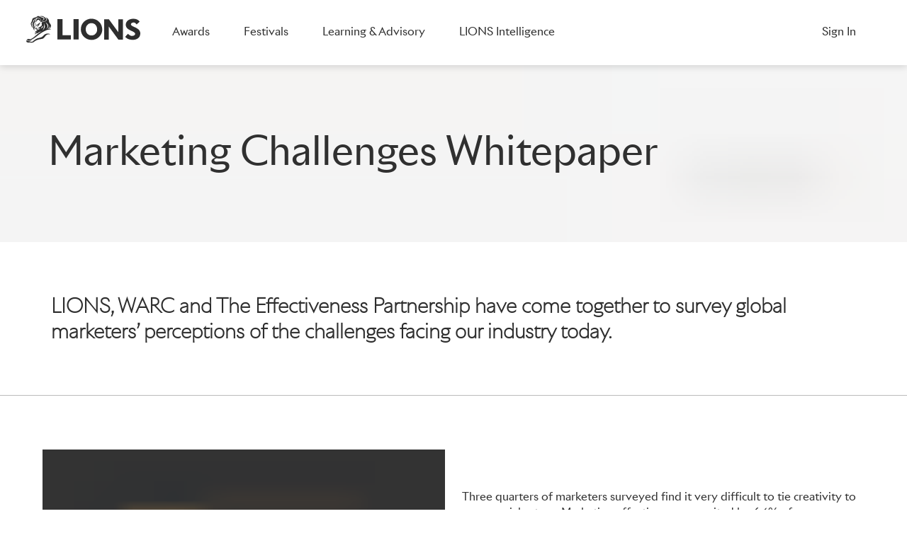

--- FILE ---
content_type: text/html
request_url: https://www.lionscreativity.com/advisory/marketing-challenges-report
body_size: 33201
content:
<!DOCTYPE html><html lang="en-US"><head><meta charSet="utf-8"/><meta http-equiv="x-ua-compatible" content="ie=edge"/><meta name="viewport" content="width=device-width, initial-scale=1"/><style data-href="/styles.b3a04239de9d8d818cd1.css">.slick-slider{box-sizing:border-box;-webkit-user-select:none;-ms-user-select:none;user-select:none;-webkit-touch-callout:none;-khtml-user-select:none;touch-action:pan-y;-webkit-tap-highlight-color:transparent}.slick-list,.slick-slider{position:relative;display:block}.slick-list{overflow:hidden;margin:0;padding:0}.slick-list:focus{outline:none}.slick-list.dragging{cursor:pointer;cursor:hand}.slick-slider .slick-list,.slick-slider .slick-track{transform:translateZ(0)}.slick-track{position:relative;top:0;left:0;display:block;margin-left:auto;margin-right:auto}.slick-track:after,.slick-track:before{display:table;content:""}.slick-track:after{clear:both}.slick-loading .slick-track{visibility:hidden}.slick-slide{display:none;float:left;height:100%;min-height:1px}[dir=rtl] .slick-slide{float:right}.slick-slide img{display:block}.slick-slide.slick-loading img{display:none}.slick-slide.dragging img{pointer-events:none}.slick-initialized .slick-slide{display:block}.slick-loading .slick-slide{visibility:hidden}.slick-vertical .slick-slide{display:block;height:auto;border:1px solid transparent}.slick-arrow.slick-hidden{display:none}.slick-loading .slick-list{background:#fff url([data-uri]) 50% no-repeat}@font-face{font-family:slick;font-weight:400;font-style:normal;src:url([data-uri]);src:url([data-uri]?#iefix) format("embedded-opentype"),url([data-uri]) format("woff"),url([data-uri]) format("truetype"),url([data-uri]) format("svg")}.slick-next,.slick-prev{font-size:0;line-height:0;position:absolute;top:50%;display:block;width:20px;height:20px;padding:0;transform:translateY(-50%);cursor:pointer;border:none}.slick-next,.slick-next:focus,.slick-next:hover,.slick-prev,.slick-prev:focus,.slick-prev:hover{color:transparent;outline:none;background:transparent}.slick-next:focus:before,.slick-next:hover:before,.slick-prev:focus:before,.slick-prev:hover:before{opacity:1}.slick-next.slick-disabled:before,.slick-prev.slick-disabled:before{opacity:.25}.slick-next:before,.slick-prev:before{font-family:slick;font-size:20px;line-height:1;opacity:.75;color:#fff;-webkit-font-smoothing:antialiased;-moz-osx-font-smoothing:grayscale}.slick-prev{left:-25px}[dir=rtl] .slick-prev{right:-25px;left:auto}.slick-prev:before{content:"\2190"}[dir=rtl] .slick-prev:before{content:"\2192"}.slick-next{right:-25px}[dir=rtl] .slick-next{right:auto;left:-25px}.slick-next:before{content:"\2192"}[dir=rtl] .slick-next:before{content:"\2190"}.slick-dotted.slick-slider{margin-bottom:30px}.slick-dots{position:absolute;bottom:-25px;display:block;width:100%;padding:0;margin:0;list-style:none;text-align:center}.slick-dots li{position:relative;display:inline-block;margin:0 5px;padding:0}.slick-dots li,.slick-dots li button{width:20px;height:20px;cursor:pointer}.slick-dots li button{font-size:0;line-height:0;display:block;padding:5px;color:transparent;border:0;outline:none;background:transparent}.slick-dots li button:focus,.slick-dots li button:hover{outline:none}.slick-dots li button:focus:before,.slick-dots li button:hover:before{opacity:1}.slick-dots li button:before{font-family:slick;font-size:6px;line-height:20px;position:absolute;top:0;left:0;width:20px;height:20px;content:"\2022";text-align:center;opacity:.25;color:#000;-webkit-font-smoothing:antialiased;-moz-osx-font-smoothing:grayscale}.slick-dots li.slick-active button:before{opacity:.75;color:#000}.slick-slider .slick-dots{bottom:-12px}.slick-slider .slick-dots li{margin:0}.slick-slider .slick-dots li button:before{font-size:10px;transition:all .3s ease-in-out}.slick-slider .slick-track{display:flex;align-items:flex-end}.slick-slide>div{height:100%!important}@media only screen and (max-width:768px){.slick-slider .slick-slide{padding-right:8px;padding-left:8px}}@media only screen and (max-width:576px){.slick-slider:after{content:"";position:absolute;top:0;right:0;width:12%;height:100%;background:linear-gradient(270deg,#fff 0,hsla(0,0%,100%,0));pointer-events:none}.slick-slider .slick-track{margin-left:-8vw}.slick-slider .slick-list{padding:0 8%}}</style><meta name="generator" content="Gatsby 2.25.2"/><title data-react-helmet="true">Marketing Challenges Whitepaper</title><link data-react-helmet="true" rel="canonical"/><meta data-react-helmet="true" name="description" content="What are the challenges facing the marketing industry today? LIONS, WARC and The Effectiveness Partnership have come together to survey global perceptions, and provide workable solutions."/><meta data-react-helmet="true" name="image" content="https://images.ctfassets.net/wm0h6gnxy6bc/Q8jIuNP45QJZD0sT6eW7q/b7034f273fcbe14f52e81ec28a80600d/Hero_-_Blue.png"/><meta data-react-helmet="true" property="og:url"/><meta data-react-helmet="true" property="og:type" content="website"/><meta data-react-helmet="true" property="og:title" content="Marketing Challenges Whitepaper"/><meta data-react-helmet="true" property="og:description" content="What are the challenges facing the marketing industry today? LIONS, WARC and The Effectiveness Partnership have come together to survey global perceptions, and provide workable solutions."/><meta data-react-helmet="true" property="og:image" content="https://images.ctfassets.net/wm0h6gnxy6bc/Q8jIuNP45QJZD0sT6eW7q/b7034f273fcbe14f52e81ec28a80600d/Hero_-_Blue.png"/><meta data-react-helmet="true" property="og:image:alt" content="What are the challenges facing the marketing industry today? LIONS, WARC and The Effectiveness Partnership have come together to survey global perceptions, and provide workable solutions."/><meta data-react-helmet="true" name="facebook-domain-verification" content="x43esa0ldi9erc8ii49u8alo3w47ki"/><meta data-react-helmet="true" name="twitter:card" content="summary_large_image"/><meta data-react-helmet="true" name="twitter:title" content="Marketing Challenges Whitepaper"/><meta data-react-helmet="true" name="twitter:description" content="What are the challenges facing the marketing industry today? LIONS, WARC and The Effectiveness Partnership have come together to survey global perceptions, and provide workable solutions."/><meta data-react-helmet="true" name="twitter:image" content="https://images.ctfassets.net/wm0h6gnxy6bc/Q8jIuNP45QJZD0sT6eW7q/b7034f273fcbe14f52e81ec28a80600d/Hero_-_Blue.png"/><meta data-react-helmet="true" name="twitter:image:alt" content="What are the challenges facing the marketing industry today? LIONS, WARC and The Effectiveness Partnership have come together to survey global perceptions, and provide workable solutions."/><link rel="icon" href="/favicon-32x32.png?v=f364a7705c06cf2849591f5b59cae6a0" type="image/png"/><link rel="manifest" href="/manifest.webmanifest" crossorigin="anonymous"/><meta name="theme-color" content="#212121"/><link rel="apple-touch-icon" sizes="48x48" href="/icons/icon-48x48.png?v=f364a7705c06cf2849591f5b59cae6a0"/><link rel="apple-touch-icon" sizes="72x72" href="/icons/icon-72x72.png?v=f364a7705c06cf2849591f5b59cae6a0"/><link rel="apple-touch-icon" sizes="96x96" href="/icons/icon-96x96.png?v=f364a7705c06cf2849591f5b59cae6a0"/><link rel="apple-touch-icon" sizes="144x144" href="/icons/icon-144x144.png?v=f364a7705c06cf2849591f5b59cae6a0"/><link rel="apple-touch-icon" sizes="192x192" href="/icons/icon-192x192.png?v=f364a7705c06cf2849591f5b59cae6a0"/><link rel="apple-touch-icon" sizes="256x256" href="/icons/icon-256x256.png?v=f364a7705c06cf2849591f5b59cae6a0"/><link rel="apple-touch-icon" sizes="384x384" href="/icons/icon-384x384.png?v=f364a7705c06cf2849591f5b59cae6a0"/><link rel="apple-touch-icon" sizes="512x512" href="/icons/icon-512x512.png?v=f364a7705c06cf2849591f5b59cae6a0"/><script>(function(w,d,s,l,i){w[l]=w[l]||[];w[l].push({'gtm.start': new Date().getTime(),event:'gtm.js'});var f=d.getElementsByTagName(s)[0], j=d.createElement(s),dl=l!='dataLayer'?'&l='+l:'';j.async=true;j.src= 'https://www.googletagmanager.com/gtm.js?id='+i+dl+'';f.parentNode.insertBefore(j,f); })(window,document,'script','dataLayer', 'GTM-WT7QSVS');</script><link rel="sitemap" type="application/xml" href="/sitemap.xml"/><link as="script" rel="preload" href="/webpack-runtime-d17cfc0795383263207b.js"/><link as="script" rel="preload" href="/framework-334b6eb0b409f4357862.js"/><link as="script" rel="preload" href="/app-fac4ab3739a81c278baa.js"/><link as="script" rel="preload" href="/styles-e9d24b1846c7d6eb9685.js"/><link as="script" rel="preload" href="/cad548e52767039d72d95049de6852662375f87f-167c6d24f62111f2682b.js"/><link as="script" rel="preload" href="/b06ddd3c1f254949028c24d4faf15ff575704c12-74c3871d98be9f381efd.js"/><link as="script" rel="preload" href="/496b7a6706c8f861721cdd17725d0cb38af60c2d-ed88d7096940052dd33b.js"/><link as="script" rel="preload" href="/2da7dd8a8dbe977ac3776953d65766d525b39004-858516e4584e34118c4c.js"/><link as="script" rel="preload" href="/component---src-templates-template-landing-page-js-79c3ac7763861ac09401.js"/><link as="fetch" rel="preload" href="/page-data/advisory/marketing-challenges-report/page-data.json" crossorigin="anonymous"/><link as="fetch" rel="preload" href="/page-data/sq/d/2313357106.json" crossorigin="anonymous"/><link as="fetch" rel="preload" href="/page-data/app-data.json" crossorigin="anonymous"/><script async="" src="//cdn.embedly.com/widgets/platform.js" charSet="UTF-8"></script><script type="text/javascript">
;window.NREUM||(NREUM={});NREUM.init={distributed_tracing:{enabled:true},privacy:{cookies_enabled:true}};
window.NREUM||(NREUM={}),__nr_require=function(t,e,n){function r(n){if(!e[n]){var o=e[n]={exports:{}};t[n][0].call(o.exports,function(e){var o=t[n][1][e];return r(o||e)},o,o.exports)}return e[n].exports}if("function"==typeof __nr_require)return __nr_require;for(var o=0;o<n.length;o++)r(n[o]);return r}({1:[function(t,e,n){function r(t){try{c.console&&console.log(t)}catch(e){}}var o,i=t("ee"),a=t(28),c={};try{o=localStorage.getItem("__nr_flags").split(","),console&&"function"==typeof console.log&&(c.console=!0,o.indexOf("dev")!==-1&&(c.dev=!0),o.indexOf("nr_dev")!==-1&&(c.nrDev=!0))}catch(s){}c.nrDev&&i.on("internal-error",function(t){r(t.stack)}),c.dev&&i.on("fn-err",function(t,e,n){r(n.stack)}),c.dev&&(r("NR AGENT IN DEVELOPMENT MODE"),r("flags: "+a(c,function(t,e){return t}).join(", ")))},{}],2:[function(t,e,n){function r(t,e,n,r,c){try{l?l-=1:o(c||new UncaughtException(t,e,n),!0)}catch(u){try{i("ierr",[u,s.now(),!0])}catch(d){}}return"function"==typeof f&&f.apply(this,a(arguments))}function UncaughtException(t,e,n){this.message=t||"Uncaught error with no additional information",this.sourceURL=e,this.line=n}function o(t,e){var n=e?null:s.now();i("err",[t,n])}var i=t("handle"),a=t(29),c=t("ee"),s=t("loader"),u=t("gos"),f=window.onerror,d=!1,p="nr@seenError",l=0;s.features.err=!0,t(1),window.onerror=r;try{throw new Error}catch(h){"stack"in h&&(t(13),t(12),"addEventListener"in window&&t(6),s.xhrWrappable&&t(14),d=!0)}c.on("fn-start",function(t,e,n){d&&(l+=1)}),c.on("fn-err",function(t,e,n){d&&!n[p]&&(u(n,p,function(){return!0}),this.thrown=!0,o(n))}),c.on("fn-end",function(){d&&!this.thrown&&l>0&&(l-=1)}),c.on("internal-error",function(t){i("ierr",[t,s.now(),!0])})},{}],3:[function(t,e,n){t("loader").features.ins=!0},{}],4:[function(t,e,n){function r(){L++,T=g.hash,this[f]=y.now()}function o(){L--,g.hash!==T&&i(0,!0);var t=y.now();this[h]=~~this[h]+t-this[f],this[d]=t}function i(t,e){E.emit("newURL",[""+g,e])}function a(t,e){t.on(e,function(){this[e]=y.now()})}var c="-start",s="-end",u="-body",f="fn"+c,d="fn"+s,p="cb"+c,l="cb"+s,h="jsTime",m="fetch",v="addEventListener",w=window,g=w.location,y=t("loader");if(w[v]&&y.xhrWrappable){var x=t(10),b=t(11),E=t(8),R=t(6),O=t(13),N=t(7),P=t(14),M=t(9),S=t("ee"),C=S.get("tracer");t(16),y.features.spa=!0;var T,L=0;S.on(f,r),b.on(p,r),M.on(p,r),S.on(d,o),b.on(l,o),M.on(l,o),S.buffer([f,d,"xhr-done","xhr-resolved"]),R.buffer([f]),O.buffer(["setTimeout"+s,"clearTimeout"+c,f]),P.buffer([f,"new-xhr","send-xhr"+c]),N.buffer([m+c,m+"-done",m+u+c,m+u+s]),E.buffer(["newURL"]),x.buffer([f]),b.buffer(["propagate",p,l,"executor-err","resolve"+c]),C.buffer([f,"no-"+f]),M.buffer(["new-jsonp","cb-start","jsonp-error","jsonp-end"]),a(P,"send-xhr"+c),a(S,"xhr-resolved"),a(S,"xhr-done"),a(N,m+c),a(N,m+"-done"),a(M,"new-jsonp"),a(M,"jsonp-end"),a(M,"cb-start"),E.on("pushState-end",i),E.on("replaceState-end",i),w[v]("hashchange",i,!0),w[v]("load",i,!0),w[v]("popstate",function(){i(0,L>1)},!0)}},{}],5:[function(t,e,n){function r(t){}if(window.performance&&window.performance.timing&&window.performance.getEntriesByType){var o=t("ee"),i=t("handle"),a=t(13),c=t(12),s="learResourceTimings",u="addEventListener",f="resourcetimingbufferfull",d="bstResource",p="resource",l="-start",h="-end",m="fn"+l,v="fn"+h,w="bstTimer",g="pushState",y=t("loader");y.features.stn=!0,t(8),"addEventListener"in window&&t(6);var x=NREUM.o.EV;o.on(m,function(t,e){var n=t[0];n instanceof x&&(this.bstStart=y.now())}),o.on(v,function(t,e){var n=t[0];n instanceof x&&i("bst",[n,e,this.bstStart,y.now()])}),a.on(m,function(t,e,n){this.bstStart=y.now(),this.bstType=n}),a.on(v,function(t,e){i(w,[e,this.bstStart,y.now(),this.bstType])}),c.on(m,function(){this.bstStart=y.now()}),c.on(v,function(t,e){i(w,[e,this.bstStart,y.now(),"requestAnimationFrame"])}),o.on(g+l,function(t){this.time=y.now(),this.startPath=location.pathname+location.hash}),o.on(g+h,function(t){i("bstHist",[location.pathname+location.hash,this.startPath,this.time])}),u in window.performance&&(window.performance["c"+s]?window.performance[u](f,function(t){i(d,[window.performance.getEntriesByType(p)]),window.performance["c"+s]()},!1):window.performance[u]("webkit"+f,function(t){i(d,[window.performance.getEntriesByType(p)]),window.performance["webkitC"+s]()},!1)),document[u]("scroll",r,{passive:!0}),document[u]("keypress",r,!1),document[u]("click",r,!1)}},{}],6:[function(t,e,n){function r(t){for(var e=t;e&&!e.hasOwnProperty(f);)e=Object.getPrototypeOf(e);e&&o(e)}function o(t){c.inPlace(t,[f,d],"-",i)}function i(t,e){return t[1]}var a=t("ee").get("events"),c=t("wrap-function")(a,!0),s=t("gos"),u=XMLHttpRequest,f="addEventListener",d="removeEventListener";e.exports=a,"getPrototypeOf"in Object?(r(document),r(window),r(u.prototype)):u.prototype.hasOwnProperty(f)&&(o(window),o(u.prototype)),a.on(f+"-start",function(t,e){var n=t[1],r=s(n,"nr@wrapped",function(){function t(){if("function"==typeof n.handleEvent)return n.handleEvent.apply(n,arguments)}var e={object:t,"function":n}[typeof n];return e?c(e,"fn-",null,e.name||"anonymous"):n});this.wrapped=t[1]=r}),a.on(d+"-start",function(t){t[1]=this.wrapped||t[1]})},{}],7:[function(t,e,n){function r(t,e,n){var r=t[e];"function"==typeof r&&(t[e]=function(){var t=i(arguments),e={};o.emit(n+"before-start",[t],e);var a;e[m]&&e[m].dt&&(a=e[m].dt);var c=r.apply(this,t);return o.emit(n+"start",[t,a],c),c.then(function(t){return o.emit(n+"end",[null,t],c),t},function(t){throw o.emit(n+"end",[t],c),t})})}var o=t("ee").get("fetch"),i=t(29),a=t(28);e.exports=o;var c=window,s="fetch-",u=s+"body-",f=["arrayBuffer","blob","json","text","formData"],d=c.Request,p=c.Response,l=c.fetch,h="prototype",m="nr@context";d&&p&&l&&(a(f,function(t,e){r(d[h],e,u),r(p[h],e,u)}),r(c,"fetch",s),o.on(s+"end",function(t,e){var n=this;if(e){var r=e.headers.get("content-length");null!==r&&(n.rxSize=r),o.emit(s+"done",[null,e],n)}else o.emit(s+"done",[t],n)}))},{}],8:[function(t,e,n){var r=t("ee").get("history"),o=t("wrap-function")(r);e.exports=r;var i=window.history&&window.history.constructor&&window.history.constructor.prototype,a=window.history;i&&i.pushState&&i.replaceState&&(a=i),o.inPlace(a,["pushState","replaceState"],"-")},{}],9:[function(t,e,n){function r(t){function e(){s.emit("jsonp-end",[],p),t.removeEventListener("load",e,!1),t.removeEventListener("error",n,!1)}function n(){s.emit("jsonp-error",[],p),s.emit("jsonp-end",[],p),t.removeEventListener("load",e,!1),t.removeEventListener("error",n,!1)}var r=t&&"string"==typeof t.nodeName&&"script"===t.nodeName.toLowerCase();if(r){var o="function"==typeof t.addEventListener;if(o){var a=i(t.src);if(a){var f=c(a),d="function"==typeof f.parent[f.key];if(d){var p={};u.inPlace(f.parent,[f.key],"cb-",p),t.addEventListener("load",e,!1),t.addEventListener("error",n,!1),s.emit("new-jsonp",[t.src],p)}}}}}function o(){return"addEventListener"in window}function i(t){var e=t.match(f);return e?e[1]:null}function a(t,e){var n=t.match(p),r=n[1],o=n[3];return o?a(o,e[r]):e[r]}function c(t){var e=t.match(d);return e&&e.length>=3?{key:e[2],parent:a(e[1],window)}:{key:t,parent:window}}var s=t("ee").get("jsonp"),u=t("wrap-function")(s);if(e.exports=s,o()){var f=/[?&](?:callback|cb)=([^&#]+)/,d=/(.*)\.([^.]+)/,p=/^(\w+)(\.|$)(.*)$/,l=["appendChild","insertBefore","replaceChild"];Node&&Node.prototype&&Node.prototype.appendChild?u.inPlace(Node.prototype,l,"dom-"):(u.inPlace(HTMLElement.prototype,l,"dom-"),u.inPlace(HTMLHeadElement.prototype,l,"dom-"),u.inPlace(HTMLBodyElement.prototype,l,"dom-")),s.on("dom-start",function(t){r(t[0])})}},{}],10:[function(t,e,n){var r=t("ee").get("mutation"),o=t("wrap-function")(r),i=NREUM.o.MO;e.exports=r,i&&(window.MutationObserver=function(t){return this instanceof i?new i(o(t,"fn-")):i.apply(this,arguments)},MutationObserver.prototype=i.prototype)},{}],11:[function(t,e,n){function r(t){var e=i.context(),n=c(t,"executor-",e,null,!1),r=new u(n);return i.context(r).getCtx=function(){return e},r}var o=t("wrap-function"),i=t("ee").get("promise"),a=t("ee").getOrSetContext,c=o(i),s=t(28),u=NREUM.o.PR;e.exports=i,u&&(window.Promise=r,["all","race"].forEach(function(t){var e=u[t];u[t]=function(n){function r(t){return function(){i.emit("propagate",[null,!o],a,!1,!1),o=o||!t}}var o=!1;s(n,function(e,n){Promise.resolve(n).then(r("all"===t),r(!1))});var a=e.apply(u,arguments),c=u.resolve(a);return c}}),["resolve","reject"].forEach(function(t){var e=u[t];u[t]=function(t){var n=e.apply(u,arguments);return t!==n&&i.emit("propagate",[t,!0],n,!1,!1),n}}),u.prototype["catch"]=function(t){return this.then(null,t)},u.prototype=Object.create(u.prototype,{constructor:{value:r}}),s(Object.getOwnPropertyNames(u),function(t,e){try{r[e]=u[e]}catch(n){}}),o.wrapInPlace(u.prototype,"then",function(t){return function(){var e=this,n=o.argsToArray.apply(this,arguments),r=a(e);r.promise=e,n[0]=c(n[0],"cb-",r,null,!1),n[1]=c(n[1],"cb-",r,null,!1);var s=t.apply(this,n);return r.nextPromise=s,i.emit("propagate",[e,!0],s,!1,!1),s}}),i.on("executor-start",function(t){t[0]=c(t[0],"resolve-",this,null,!1),t[1]=c(t[1],"resolve-",this,null,!1)}),i.on("executor-err",function(t,e,n){t[1](n)}),i.on("cb-end",function(t,e,n){i.emit("propagate",[n,!0],this.nextPromise,!1,!1)}),i.on("propagate",function(t,e,n){this.getCtx&&!e||(this.getCtx=function(){if(t instanceof Promise)var e=i.context(t);return e&&e.getCtx?e.getCtx():this})}),r.toString=function(){return""+u})},{}],12:[function(t,e,n){var r=t("ee").get("raf"),o=t("wrap-function")(r),i="equestAnimationFrame";e.exports=r,o.inPlace(window,["r"+i,"mozR"+i,"webkitR"+i,"msR"+i],"raf-"),r.on("raf-start",function(t){t[0]=o(t[0],"fn-")})},{}],13:[function(t,e,n){function r(t,e,n){t[0]=a(t[0],"fn-",null,n)}function o(t,e,n){this.method=n,this.timerDuration=isNaN(t[1])?0:+t[1],t[0]=a(t[0],"fn-",this,n)}var i=t("ee").get("timer"),a=t("wrap-function")(i),c="setTimeout",s="setInterval",u="clearTimeout",f="-start",d="-";e.exports=i,a.inPlace(window,[c,"setImmediate"],c+d),a.inPlace(window,[s],s+d),a.inPlace(window,[u,"clearImmediate"],u+d),i.on(s+f,r),i.on(c+f,o)},{}],14:[function(t,e,n){function r(t,e){d.inPlace(e,["onreadystatechange"],"fn-",c)}function o(){var t=this,e=f.context(t);t.readyState>3&&!e.resolved&&(e.resolved=!0,f.emit("xhr-resolved",[],t)),d.inPlace(t,g,"fn-",c)}function i(t){y.push(t),h&&(b?b.then(a):v?v(a):(E=-E,R.data=E))}function a(){for(var t=0;t<y.length;t++)r([],y[t]);y.length&&(y=[])}function c(t,e){return e}function s(t,e){for(var n in t)e[n]=t[n];return e}t(6);var u=t("ee"),f=u.get("xhr"),d=t("wrap-function")(f),p=NREUM.o,l=p.XHR,h=p.MO,m=p.PR,v=p.SI,w="readystatechange",g=["onload","onerror","onabort","onloadstart","onloadend","onprogress","ontimeout"],y=[];e.exports=f;var x=window.XMLHttpRequest=function(t){var e=new l(t);try{f.emit("new-xhr",[e],e),e.addEventListener(w,o,!1)}catch(n){try{f.emit("internal-error",[n])}catch(r){}}return e};if(s(l,x),x.prototype=l.prototype,d.inPlace(x.prototype,["open","send"],"-xhr-",c),f.on("send-xhr-start",function(t,e){r(t,e),i(e)}),f.on("open-xhr-start",r),h){var b=m&&m.resolve();if(!v&&!m){var E=1,R=document.createTextNode(E);new h(a).observe(R,{characterData:!0})}}else u.on("fn-end",function(t){t[0]&&t[0].type===w||a()})},{}],15:[function(t,e,n){function r(t){if(!c(t))return null;var e=window.NREUM;if(!e.loader_config)return null;var n=(e.loader_config.accountID||"").toString()||null,r=(e.loader_config.agentID||"").toString()||null,u=(e.loader_config.trustKey||"").toString()||null;if(!n||!r)return null;var h=l.generateSpanId(),m=l.generateTraceId(),v=Date.now(),w={spanId:h,traceId:m,timestamp:v};return(t.sameOrigin||s(t)&&p())&&(w.traceContextParentHeader=o(h,m),w.traceContextStateHeader=i(h,v,n,r,u)),(t.sameOrigin&&!f()||!t.sameOrigin&&s(t)&&d())&&(w.newrelicHeader=a(h,m,v,n,r,u)),w}function o(t,e){return"00-"+e+"-"+t+"-01"}function i(t,e,n,r,o){var i=0,a="",c=1,s="",u="";return o+"@nr="+i+"-"+c+"-"+n+"-"+r+"-"+t+"-"+a+"-"+s+"-"+u+"-"+e}function a(t,e,n,r,o,i){var a="btoa"in window&&"function"==typeof window.btoa;if(!a)return null;var c={v:[0,1],d:{ty:"Browser",ac:r,ap:o,id:t,tr:e,ti:n}};return i&&r!==i&&(c.d.tk=i),btoa(JSON.stringify(c))}function c(t){return u()&&s(t)}function s(t){var e=!1,n={};if("init"in NREUM&&"distributed_tracing"in NREUM.init&&(n=NREUM.init.distributed_tracing),t.sameOrigin)e=!0;else if(n.allowed_origins instanceof Array)for(var r=0;r<n.allowed_origins.length;r++){var o=h(n.allowed_origins[r]);if(t.hostname===o.hostname&&t.protocol===o.protocol&&t.port===o.port){e=!0;break}}return e}function u(){return"init"in NREUM&&"distributed_tracing"in NREUM.init&&!!NREUM.init.distributed_tracing.enabled}function f(){return"init"in NREUM&&"distributed_tracing"in NREUM.init&&!!NREUM.init.distributed_tracing.exclude_newrelic_header}function d(){return"init"in NREUM&&"distributed_tracing"in NREUM.init&&NREUM.init.distributed_tracing.cors_use_newrelic_header!==!1}function p(){return"init"in NREUM&&"distributed_tracing"in NREUM.init&&!!NREUM.init.distributed_tracing.cors_use_tracecontext_headers}var l=t(25),h=t(17);e.exports={generateTracePayload:r,shouldGenerateTrace:c}},{}],16:[function(t,e,n){function r(t){var e=this.params,n=this.metrics;if(!this.ended){this.ended=!0;for(var r=0;r<p;r++)t.removeEventListener(d[r],this.listener,!1);e.aborted||(n.duration=a.now()-this.startTime,this.loadCaptureCalled||4!==t.readyState?null==e.status&&(e.status=0):i(this,t),n.cbTime=this.cbTime,f.emit("xhr-done",[t],t),c("xhr",[e,n,this.startTime]))}}function o(t,e){var n=s(e),r=t.params;r.host=n.hostname+":"+n.port,r.pathname=n.pathname,t.parsedOrigin=s(e),t.sameOrigin=t.parsedOrigin.sameOrigin}function i(t,e){t.params.status=e.status;var n=v(e,t.lastSize);if(n&&(t.metrics.rxSize=n),t.sameOrigin){var r=e.getResponseHeader("X-NewRelic-App-Data");r&&(t.params.cat=r.split(", ").pop())}t.loadCaptureCalled=!0}var a=t("loader");if(a.xhrWrappable){var c=t("handle"),s=t(17),u=t(15).generateTracePayload,f=t("ee"),d=["load","error","abort","timeout"],p=d.length,l=t("id"),h=t(21),m=t(20),v=t(18),w=window.XMLHttpRequest;a.features.xhr=!0,t(14),t(7),f.on("new-xhr",function(t){var e=this;e.totalCbs=0,e.called=0,e.cbTime=0,e.end=r,e.ended=!1,e.xhrGuids={},e.lastSize=null,e.loadCaptureCalled=!1,t.addEventListener("load",function(n){i(e,t)},!1),h&&(h>34||h<10)||window.opera||t.addEventListener("progress",function(t){e.lastSize=t.loaded},!1)}),f.on("open-xhr-start",function(t){this.params={method:t[0]},o(this,t[1]),this.metrics={}}),f.on("open-xhr-end",function(t,e){"loader_config"in NREUM&&"xpid"in NREUM.loader_config&&this.sameOrigin&&e.setRequestHeader("X-NewRelic-ID",NREUM.loader_config.xpid);var n=u(this.parsedOrigin);if(n){var r=!1;n.newrelicHeader&&(e.setRequestHeader("newrelic",n.newrelicHeader),r=!0),n.traceContextParentHeader&&(e.setRequestHeader("traceparent",n.traceContextParentHeader),n.traceContextStateHeader&&e.setRequestHeader("tracestate",n.traceContextStateHeader),r=!0),r&&(this.dt=n)}}),f.on("send-xhr-start",function(t,e){var n=this.metrics,r=t[0],o=this;if(n&&r){var i=m(r);i&&(n.txSize=i)}this.startTime=a.now(),this.listener=function(t){try{"abort"!==t.type||o.loadCaptureCalled||(o.params.aborted=!0),("load"!==t.type||o.called===o.totalCbs&&(o.onloadCalled||"function"!=typeof e.onload))&&o.end(e)}catch(n){try{f.emit("internal-error",[n])}catch(r){}}};for(var c=0;c<p;c++)e.addEventListener(d[c],this.listener,!1)}),f.on("xhr-cb-time",function(t,e,n){this.cbTime+=t,e?this.onloadCalled=!0:this.called+=1,this.called!==this.totalCbs||!this.onloadCalled&&"function"==typeof n.onload||this.end(n)}),f.on("xhr-load-added",function(t,e){var n=""+l(t)+!!e;this.xhrGuids&&!this.xhrGuids[n]&&(this.xhrGuids[n]=!0,this.totalCbs+=1)}),f.on("xhr-load-removed",function(t,e){var n=""+l(t)+!!e;this.xhrGuids&&this.xhrGuids[n]&&(delete this.xhrGuids[n],this.totalCbs-=1)}),f.on("addEventListener-end",function(t,e){e instanceof w&&"load"===t[0]&&f.emit("xhr-load-added",[t[1],t[2]],e)}),f.on("removeEventListener-end",function(t,e){e instanceof w&&"load"===t[0]&&f.emit("xhr-load-removed",[t[1],t[2]],e)}),f.on("fn-start",function(t,e,n){e instanceof w&&("onload"===n&&(this.onload=!0),("load"===(t[0]&&t[0].type)||this.onload)&&(this.xhrCbStart=a.now()))}),f.on("fn-end",function(t,e){this.xhrCbStart&&f.emit("xhr-cb-time",[a.now()-this.xhrCbStart,this.onload,e],e)}),f.on("fetch-before-start",function(t){function e(t,e){var n=!1;return e.newrelicHeader&&(t.set("newrelic",e.newrelicHeader),n=!0),e.traceContextParentHeader&&(t.set("traceparent",e.traceContextParentHeader),e.traceContextStateHeader&&t.set("tracestate",e.traceContextStateHeader),n=!0),n}var n,r=t[1]||{};"string"==typeof t[0]?n=t[0]:t[0]&&t[0].url?n=t[0].url:window.URL&&t[0]&&t[0]instanceof URL&&(n=t[0].href),n&&(this.parsedOrigin=s(n),this.sameOrigin=this.parsedOrigin.sameOrigin);var o=u(this.parsedOrigin);if(o&&(o.newrelicHeader||o.traceContextParentHeader))if("string"==typeof t[0]||window.URL&&t[0]&&t[0]instanceof URL){var i={};for(var a in r)i[a]=r[a];i.headers=new Headers(r.headers||{}),e(i.headers,o)&&(this.dt=o),t.length>1?t[1]=i:t.push(i)}else t[0]&&t[0].headers&&e(t[0].headers,o)&&(this.dt=o)})}},{}],17:[function(t,e,n){var r={};e.exports=function(t){if(t in r)return r[t];var e=document.createElement("a"),n=window.location,o={};e.href=t,o.port=e.port;var i=e.href.split("://");!o.port&&i[1]&&(o.port=i[1].split("/")[0].split("@").pop().split(":")[1]),o.port&&"0"!==o.port||(o.port="https"===i[0]?"443":"80"),o.hostname=e.hostname||n.hostname,o.pathname=e.pathname,o.protocol=i[0],"/"!==o.pathname.charAt(0)&&(o.pathname="/"+o.pathname);var a=!e.protocol||":"===e.protocol||e.protocol===n.protocol,c=e.hostname===document.domain&&e.port===n.port;return o.sameOrigin=a&&(!e.hostname||c),"/"===o.pathname&&(r[t]=o),o}},{}],18:[function(t,e,n){function r(t,e){var n=t.responseType;return"json"===n&&null!==e?e:"arraybuffer"===n||"blob"===n||"json"===n?o(t.response):"text"===n||""===n||void 0===n?o(t.responseText):void 0}var o=t(20);e.exports=r},{}],19:[function(t,e,n){function r(){}function o(t,e,n){return function(){return i(t,[u.now()].concat(c(arguments)),e?null:this,n),e?void 0:this}}var i=t("handle"),a=t(28),c=t(29),s=t("ee").get("tracer"),u=t("loader"),f=NREUM;"undefined"==typeof window.newrelic&&(newrelic=f);var d=["setPageViewName","setCustomAttribute","setErrorHandler","finished","addToTrace","inlineHit","addRelease"],p="api-",l=p+"ixn-";a(d,function(t,e){f[e]=o(p+e,!0,"api")}),f.addPageAction=o(p+"addPageAction",!0),f.setCurrentRouteName=o(p+"routeName",!0),e.exports=newrelic,f.interaction=function(){return(new r).get()};var h=r.prototype={createTracer:function(t,e){var n={},r=this,o="function"==typeof e;return i(l+"tracer",[u.now(),t,n],r),function(){if(s.emit((o?"":"no-")+"fn-start",[u.now(),r,o],n),o)try{return e.apply(this,arguments)}catch(t){throw s.emit("fn-err",[arguments,this,t],n),t}finally{s.emit("fn-end",[u.now()],n)}}}};a("actionText,setName,setAttribute,save,ignore,onEnd,getContext,end,get".split(","),function(t,e){h[e]=o(l+e)}),newrelic.noticeError=function(t,e){"string"==typeof t&&(t=new Error(t)),i("err",[t,u.now(),!1,e])}},{}],20:[function(t,e,n){e.exports=function(t){if("string"==typeof t&&t.length)return t.length;if("object"==typeof t){if("undefined"!=typeof ArrayBuffer&&t instanceof ArrayBuffer&&t.byteLength)return t.byteLength;if("undefined"!=typeof Blob&&t instanceof Blob&&t.size)return t.size;if(!("undefined"!=typeof FormData&&t instanceof FormData))try{return JSON.stringify(t).length}catch(e){return}}}},{}],21:[function(t,e,n){var r=0,o=navigator.userAgent.match(/Firefox[\/\s](\d+\.\d+)/);o&&(r=+o[1]),e.exports=r},{}],22:[function(t,e,n){function r(){return c.exists&&performance.now?Math.round(performance.now()):(i=Math.max((new Date).getTime(),i))-a}function o(){return i}var i=(new Date).getTime(),a=i,c=t(30);e.exports=r,e.exports.offset=a,e.exports.getLastTimestamp=o},{}],23:[function(t,e,n){function r(t){return!(!t||!t.protocol||"file:"===t.protocol)}e.exports=r},{}],24:[function(t,e,n){function r(t,e){var n=t.getEntries();n.forEach(function(t){"first-paint"===t.name?d("timing",["fp",Math.floor(t.startTime)]):"first-contentful-paint"===t.name&&d("timing",["fcp",Math.floor(t.startTime)])})}function o(t,e){var n=t.getEntries();n.length>0&&d("lcp",[n[n.length-1]])}function i(t){t.getEntries().forEach(function(t){t.hadRecentInput||d("cls",[t])})}function a(t){if(t instanceof h&&!v){var e=Math.round(t.timeStamp),n={type:t.type};e<=p.now()?n.fid=p.now()-e:e>p.offset&&e<=Date.now()?(e-=p.offset,n.fid=p.now()-e):e=p.now(),v=!0,d("timing",["fi",e,n])}}function c(t){d("pageHide",[p.now(),t])}if(!("init"in NREUM&&"page_view_timing"in NREUM.init&&"enabled"in NREUM.init.page_view_timing&&NREUM.init.page_view_timing.enabled===!1)){var s,u,f,d=t("handle"),p=t("loader"),l=t(27),h=NREUM.o.EV;if("PerformanceObserver"in window&&"function"==typeof window.PerformanceObserver){s=new PerformanceObserver(r);try{s.observe({entryTypes:["paint"]})}catch(m){}u=new PerformanceObserver(o);try{u.observe({entryTypes:["largest-contentful-paint"]})}catch(m){}f=new PerformanceObserver(i);try{f.observe({type:"layout-shift",buffered:!0})}catch(m){}}if("addEventListener"in document){var v=!1,w=["click","keydown","mousedown","pointerdown","touchstart"];w.forEach(function(t){document.addEventListener(t,a,!1)})}l(c)}},{}],25:[function(t,e,n){function r(){function t(){return e?15&e[n++]:16*Math.random()|0}var e=null,n=0,r=window.crypto||window.msCrypto;r&&r.getRandomValues&&(e=r.getRandomValues(new Uint8Array(31)));for(var o,i="xxxxxxxx-xxxx-4xxx-yxxx-xxxxxxxxxxxx",a="",c=0;c<i.length;c++)o=i[c],"x"===o?a+=t().toString(16):"y"===o?(o=3&t()|8,a+=o.toString(16)):a+=o;return a}function o(){return a(16)}function i(){return a(32)}function a(t){function e(){return n?15&n[r++]:16*Math.random()|0}var n=null,r=0,o=window.crypto||window.msCrypto;o&&o.getRandomValues&&Uint8Array&&(n=o.getRandomValues(new Uint8Array(31)));for(var i=[],a=0;a<t;a++)i.push(e().toString(16));return i.join("")}e.exports={generateUuid:r,generateSpanId:o,generateTraceId:i}},{}],26:[function(t,e,n){function r(t,e){if(!o)return!1;if(t!==o)return!1;if(!e)return!0;if(!i)return!1;for(var n=i.split("."),r=e.split("."),a=0;a<r.length;a++)if(r[a]!==n[a])return!1;return!0}var o=null,i=null,a=/Version\/(\S+)\s+Safari/;if(navigator.userAgent){var c=navigator.userAgent,s=c.match(a);s&&c.indexOf("Chrome")===-1&&c.indexOf("Chromium")===-1&&(o="Safari",i=s[1])}e.exports={agent:o,version:i,match:r}},{}],27:[function(t,e,n){function r(t){function e(){t(a&&document[a]?document[a]:document[o]?"hidden":"visible")}"addEventListener"in document&&i&&document.addEventListener(i,e,!1)}e.exports=r;var o,i,a;"undefined"!=typeof document.hidden?(o="hidden",i="visibilitychange",a="visibilityState"):"undefined"!=typeof document.msHidden?(o="msHidden",i="msvisibilitychange"):"undefined"!=typeof document.webkitHidden&&(o="webkitHidden",i="webkitvisibilitychange",a="webkitVisibilityState")},{}],28:[function(t,e,n){function r(t,e){var n=[],r="",i=0;for(r in t)o.call(t,r)&&(n[i]=e(r,t[r]),i+=1);return n}var o=Object.prototype.hasOwnProperty;e.exports=r},{}],29:[function(t,e,n){function r(t,e,n){e||(e=0),"undefined"==typeof n&&(n=t?t.length:0);for(var r=-1,o=n-e||0,i=Array(o<0?0:o);++r<o;)i[r]=t[e+r];return i}e.exports=r},{}],30:[function(t,e,n){e.exports={exists:"undefined"!=typeof window.performance&&window.performance.timing&&"undefined"!=typeof window.performance.timing.navigationStart}},{}],ee:[function(t,e,n){function r(){}function o(t){function e(t){return t&&t instanceof r?t:t?u(t,s,a):a()}function n(n,r,o,i,a){if(a!==!1&&(a=!0),!l.aborted||i){t&&a&&t(n,r,o);for(var c=e(o),s=m(n),u=s.length,f=0;f<u;f++)s[f].apply(c,r);var p=d[y[n]];return p&&p.push([x,n,r,c]),c}}function i(t,e){g[t]=m(t).concat(e)}function h(t,e){var n=g[t];if(n)for(var r=0;r<n.length;r++)n[r]===e&&n.splice(r,1)}function m(t){return g[t]||[]}function v(t){return p[t]=p[t]||o(n)}function w(t,e){f(t,function(t,n){e=e||"feature",y[n]=e,e in d||(d[e]=[])})}var g={},y={},x={on:i,addEventListener:i,removeEventListener:h,emit:n,get:v,listeners:m,context:e,buffer:w,abort:c,aborted:!1};return x}function i(t){return u(t,s,a)}function a(){return new r}function c(){(d.api||d.feature)&&(l.aborted=!0,d=l.backlog={})}var s="nr@context",u=t("gos"),f=t(28),d={},p={},l=e.exports=o();e.exports.getOrSetContext=i,l.backlog=d},{}],gos:[function(t,e,n){function r(t,e,n){if(o.call(t,e))return t[e];var r=n();if(Object.defineProperty&&Object.keys)try{return Object.defineProperty(t,e,{value:r,writable:!0,enumerable:!1}),r}catch(i){}return t[e]=r,r}var o=Object.prototype.hasOwnProperty;e.exports=r},{}],handle:[function(t,e,n){function r(t,e,n,r){o.buffer([t],r),o.emit(t,e,n)}var o=t("ee").get("handle");e.exports=r,r.ee=o},{}],id:[function(t,e,n){function r(t){var e=typeof t;return!t||"object"!==e&&"function"!==e?-1:t===window?0:a(t,i,function(){return o++})}var o=1,i="nr@id",a=t("gos");e.exports=r},{}],loader:[function(t,e,n){function r(){if(!E++){var t=b.info=NREUM.info,e=l.getElementsByTagName("script")[0];if(setTimeout(u.abort,3e4),!(t&&t.licenseKey&&t.applicationID&&e))return u.abort();s(y,function(e,n){t[e]||(t[e]=n)});var n=a();c("mark",["onload",n+b.offset],null,"api"),c("timing",["load",n]);var r=l.createElement("script");r.src="https://"+t.agent,e.parentNode.insertBefore(r,e)}}function o(){"complete"===l.readyState&&i()}function i(){c("mark",["domContent",a()+b.offset],null,"api")}var a=t(22),c=t("handle"),s=t(28),u=t("ee"),f=t(26),d=t(23),p=window,l=p.document,h="addEventListener",m="attachEvent",v=p.XMLHttpRequest,w=v&&v.prototype;if(d(p.location)){NREUM.o={ST:setTimeout,SI:p.setImmediate,CT:clearTimeout,XHR:v,REQ:p.Request,EV:p.Event,PR:p.Promise,MO:p.MutationObserver};var g=""+location,y={beacon:"bam.nr-data.net",errorBeacon:"bam.nr-data.net",agent:"js-agent.newrelic.com/nr-spa-1208.min.js"},x=v&&w&&w[h]&&!/CriOS/.test(navigator.userAgent),b=e.exports={offset:a.getLastTimestamp(),now:a,origin:g,features:{},xhrWrappable:x,userAgent:f};t(19),t(24),l[h]?(l[h]("DOMContentLoaded",i,!1),p[h]("load",r,!1)):(l[m]("onreadystatechange",o),p[m]("onload",r)),c("mark",["firstbyte",a.getLastTimestamp()],null,"api");var E=0}},{}],"wrap-function":[function(t,e,n){function r(t,e){function n(e,n,r,s,u){function nrWrapper(){var i,a,f,p;try{a=this,i=d(arguments),f="function"==typeof r?r(i,a):r||{}}catch(l){o([l,"",[i,a,s],f],t)}c(n+"start",[i,a,s],f,u);try{return p=e.apply(a,i)}catch(h){throw c(n+"err",[i,a,h],f,u),h}finally{c(n+"end",[i,a,p],f,u)}}return a(e)?e:(n||(n=""),nrWrapper[p]=e,i(e,nrWrapper,t),nrWrapper)}function r(t,e,r,o,i){r||(r="");var c,s,u,f="-"===r.charAt(0);for(u=0;u<e.length;u++)s=e[u],c=t[s],a(c)||(t[s]=n(c,f?s+r:r,o,s,i))}function c(n,r,i,a){if(!h||e){var c=h;h=!0;try{t.emit(n,r,i,e,a)}catch(s){o([s,n,r,i],t)}h=c}}return t||(t=f),n.inPlace=r,n.flag=p,n}function o(t,e){e||(e=f);try{e.emit("internal-error",t)}catch(n){}}function i(t,e,n){if(Object.defineProperty&&Object.keys)try{var r=Object.keys(t);return r.forEach(function(n){Object.defineProperty(e,n,{get:function(){return t[n]},set:function(e){return t[n]=e,e}})}),e}catch(i){o([i],n)}for(var a in t)l.call(t,a)&&(e[a]=t[a]);return e}function a(t){return!(t&&t instanceof Function&&t.apply&&!t[p])}function c(t,e){var n=e(t);return n[p]=t,i(t,n,f),n}function s(t,e,n){var r=t[e];t[e]=c(r,n)}function u(){for(var t=arguments.length,e=new Array(t),n=0;n<t;++n)e[n]=arguments[n];return e}var f=t("ee"),d=t(29),p="nr@original",l=Object.prototype.hasOwnProperty,h=!1;e.exports=r,e.exports.wrapFunction=c,e.exports.wrapInPlace=s,e.exports.argsToArray=u},{}]},{},["loader",2,16,5,3,4]);
;NREUM.loader_config={accountID:"2299330",trustKey:"2350261",agentID:"406622651",licenseKey:"747282288a",applicationID:"406622651"}
;NREUM.info={beacon:"bam-cell.nr-data.net",errorBeacon:"bam-cell.nr-data.net",licenseKey:"747282288a",applicationID:"406622651",sa:1}
</script></head><body><noscript><iframe src="https://www.googletagmanager.com/ns.html?id=GTM-WT7QSVS" height="0" width="0" style="display: none; visibility: hidden"></iframe></noscript><noscript id="gatsby-noscript">This app works best with JavaScript enabled.</noscript><div id="___gatsby"><div style="outline:none" tabindex="-1" id="gatsby-focus-wrapper"><style data-emotion-css="s6njp4">@font-face{font-family:'Noto Sans';src:url(https://fonts.gstatic.com/s/notosans/v9/o-0IIpQlx3QUlC5A4PNr5TRASf6M7Q.woff2) format('woff2');font-weight:normal;font-display:swap;font-style:normal;}@font-face{font-family:'Noto Sans';src:url(https://fonts.gstatic.com/s/notosans/v9/o-0NIpQlx3QUlC5A4PNjXhFVZNyBx2pqPA.woff2) format('woff2');font-weight:bold;font-display:swap;font-style:normal;}@font-face{font-family:'Riviera Nights Regular';font-weight:400;font-style:normal;font-display:swap;src:url(/static/RivieraNights-Regular-9d028421ac343217d5e9005225e42d75.woff2) format('woff2'),url(/static/RivieraNights-Regular-01062356c93a7c2566fc9ca3c585caf6.woff) format('woff');}@font-face{font-family:'Riviera Nights Bold';font-weight:500;font-style:normal;font-display:swap;src:url(/static/RivieraNights-Bold-935c7293da5e96344263e8f29b131d2d.woff2) format('woff2'),url(/static/RivieraNights-Bold-7b58f1830741cfcb078c74d9e09dc25c.woff) format('woff');}@font-face{font-family:'Riviera Nights Ultralight';font-weight:100;font-style:normal;font-display:swap;src:url(/static/RivieraNights-Ultralight-ab0850bf5938b1cb126d3c5b787b12bf.woff2) format('woff2'),url(/static/RivieraNights-Ultralight-2d2df372586ca56731ce438ad4958657.woff) format('woff');}:root{font-size:62.5%;}*{box-sizing:border-box;}html{height:100%;padding:0;margin:0;}body{font-family:Riviera Nights Regular;-webkit-font-smoothing:antialiased;-moz-osx-font-smoothing:grayscale;color:#2E2E2E;padding:0;background-color:#FFFFFF;font-size:1.4rem;line-height:2.1rem;margin:auto;}@media screen and (min-width:576px){body{font-size:calc(1.4rem + (1.6 - 1.4) * ((100vw - 57.6rem) / (99.2 - 57.6)) );line-height:calc(2.4rem + (2.4 - 2.4) * ((100vw - 57.6rem) / (99.2 - 57.6)) );}}@media screen and (min-width:992px){body{font-size:1.6rem;line-height:2.4rem;}}a,a:hover,a:focus,a:active,a:focus:active{-webkit-text-decoration:none;text-decoration:none;color:#707070;}a:visited,a:hover:visited,a:focus:visited,a:active:visited,a:focus:active:visited{color:#707070;}a:hover,a:hover:hover,a:focus:hover,a:active:hover,a:focus:active:hover{-webkit-text-decoration:none;text-decoration:none;color:#707070;}a:active,a:hover:active,a:focus:active,a:active:active,a:focus:active:active{-webkit-text-decoration:none;text-decoration:none;color:#707070;}img{max-width:100%;}svg{display:block;}table{border:1px solid #D2D2D2;border-collapse:collapse;border-spacing:0;margin-top:1.2rem;margin-bottom:2.4rem;text-align:left;display:block;overflow-x:auto;white-space:nowrap;width:-webkit-fit-content;width:-moz-fit-content;width:fit-content;max-width:100%;-webkit-scrollbar-width:thin;-moz-scrollbar-width:thin;-ms-scrollbar-width:thin;scrollbar-width:thin;-webkit-scrollbar-color:#2E2E2E transparent;-moz-scrollbar-color:#2E2E2E transparent;-ms-scrollbar-color:#2E2E2E transparent;scrollbar-color:#2E2E2E transparent;}@media screen and (min-width:992px){table{display:table;overflow-x:visible;white-space:normal;}}table thead th{background-color:#2E2E2E;border:1px solid #D2D2D2;color:#FFFFFF !important;}table th{padding:0.8rem;text-align:left;}@media screen and (min-width:576px){table th{min-width:15rem;padding:1.2rem 1.2rem;}}table tbody td{border:1px solid #D2D2D2;padding:0.8rem;text-align:left;}@media screen and (min-width:576px){table tbody td{min-width:15rem;padding:0.8rem 1.2rem;}}table::-webkit-scrollbar{background-color:transparent;height:8px;}table::-webkit-scrollbar-track{background-color:transparent;}table::-webkit-scrollbar-thumb{background-color:#2E2E2E;border-radius:2rem;}h1{font-size:6rem;line-height:7.2rem;margin-top:2.4rem;margin-bottom:4.8rem;padding:0;font-family:Riviera Nights Regular;}@media screen and (min-width:576px){h1{font-size:calc(5.4rem + (6.1 - 5.4) * ((100vw - 57.6rem) / (99.2 - 57.6)) );line-height:calc(7.2rem + (8.1 - 7.2) * ((100vw - 57.6rem) / (99.2 - 57.6)) );margin-top:calc(2.4rem + (2.7 - 2.4) * ((100vw - 57.6rem) / (99.2 - 57.6)) );margin-bottom:calc(4.8rem + (5.4 - 4.8) * ((100vw - 57.6rem) / (99.2 - 57.6)) );}}@media screen and (min-width:992px){h1{font-size:10rem;line-height:8.1rem;margin-top:2.7rem;margin-bottom:5.4rem;}}h2{font-size:3.6rem;line-height:4.8rem;margin-top:2.4rem;margin-bottom:4.8rem;padding:0;font-family:Riviera Nights Regular;}@media screen and (min-width:576px){h2{font-size:calc(3.6rem + (4.1 - 3.6) * ((100vw - 57.6rem) / (99.2 - 57.6)) );line-height:calc(4.8rem + (5.4 - 4.8) * ((100vw - 57.6rem) / (99.2 - 57.6)) );margin-top:calc(2.4rem + (2.7 - 2.4) * ((100vw - 57.6rem) / (99.2 - 57.6)) );margin-bottom:calc(4.8rem + (5.4 - 4.8) * ((100vw - 57.6rem) / (99.2 - 57.6)) );}}@media screen and (min-width:992px){h2{font-size:4.1rem;line-height:5.4rem;margin-top:2.7rem;margin-bottom:5.4rem;}}h3{font-size:2.4rem;line-height:2.4rem;margin-top:2.4rem;margin-bottom:2.4rem;padding:0;font-family:Riviera Nights Ultralight;}@media screen and (min-width:576px){h3{font-size:calc(2.4rem + (2.7 - 2.4) * ((100vw - 57.6rem) / (99.2 - 57.6)) );line-height:calc(2.4rem + (2.7 - 2.4) * ((100vw - 57.6rem) / (99.2 - 57.6)) );margin-top:calc(2.4rem + (2.7 - 2.4) * ((100vw - 57.6rem) / (99.2 - 57.6)) );margin-bottom:calc(2.4rem + (2.7 - 2.4) * ((100vw - 57.6rem) / (99.2 - 57.6)) );}}@media screen and (min-width:992px){h3{font-size:2.7rem;line-height:2.7rem;margin-top:2.7rem;margin-bottom:2.7rem;}}h4{font-size:1.6rem;line-height:2.4rem;margin-top:2.4rem;margin-bottom:2.4rem;padding:0;font-family:Riviera Nights Ultralight;}@media screen and (min-width:576px){h4{font-size:calc(1.6rem + (1.8 - 1.6) * ((100vw - 57.6rem) / (99.2 - 57.6)) );line-height:calc(2.4rem + (2.7 - 2.4) * ((100vw - 57.6rem) / (99.2 - 57.6)) );margin-top:calc(2.4rem + (2.7 - 2.4) * ((100vw - 57.6rem) / (99.2 - 57.6)) );margin-bottom:calc(2.4rem + (2.7 - 2.4) * ((100vw - 57.6rem) / (99.2 - 57.6)) );}}@media screen and (min-width:992px){h4{font-size:2rem;line-height:2.7rem;margin-top:2.7rem;margin-bottom:2.7rem;}}p{font-size:1.6rem;line-height:2.4rem;margin-top:0;margin-bottom:2.4rem;font-family:Riviera Nights Regular;}@media screen and (min-width:576px){p{font-size:calc(1.6rem + (1.8 - 1.6) * ((100vw - 57.6rem) / (99.2 - 57.6)) );line-height:calc(2.4rem + (2.7 - 2.4) * ((100vw - 57.6rem) / (99.2 - 57.6)) );margin-top:0;margin-bottom:calc(2.4rem + (2.7 - 2.4) * ((100vw - 57.6rem) / (99.2 - 57.6)) );}}@media screen and (min-width:992px){p{font-size:1.8rem;line-height:2.7rem;margin-top:0;margin-bottom:2.7rem;}}</style><style data-emotion-css="10ed0dx">.css-10ed0dx{position:-webkit-sticky;position:sticky;top:-1px;z-index:1000;width:100%;}</style><div class="sticky css-10ed0dx"><style data-emotion-css="v02lwk">.css-v02lwk{display:-webkit-box;display:-webkit-flex;display:-ms-flexbox;display:flex;position:relative;-webkit-flex-wrap:nowrap;-ms-flex-wrap:nowrap;flex-wrap:nowrap;-webkit-box-pack:justify;-webkit-justify-content:space-between;-ms-flex-pack:justify;justify-content:space-between;-webkit-align-items:center;-webkit-box-align:center;-ms-flex-align:center;align-items:center;height:9.2rem;width:100%;border:none;background-color:#FFFFFF;box-shadow:0 0.2rem 1rem 0 rgba(0,0,0,0.15);padding:0 1.6rem;}@media screen and (min-width:1200px){.css-v02lwk{padding:0 3.2rem;}}</style><header class="css-v02lwk"><style data-emotion-css="z0656y">@media all and (-ms-high-contrast:none),(-ms-high-contrast:active){.css-z0656y{-webkit-order:1;-ms-flex-order:1;order:1;}}.css-z0656y img{width:100%;}@media screen and (-ms-high-contrast:active),(-ms-high-contrast:none) and (min-width:576px){.css-z0656y img{width:auto;}}</style><style data-emotion-css="7wtt1t">.css-7wtt1t{font-size:inherit;font-weight:normal;font-family:Riviera Nights Regular;line-height:inherit;color:#707070;}@media all and (-ms-high-contrast:none),(-ms-high-contrast:active){.css-7wtt1t{-webkit-order:1;-ms-flex-order:1;order:1;}}.css-7wtt1t img{width:100%;}@media screen and (-ms-high-contrast:active),(-ms-high-contrast:none) and (min-width:576px){.css-7wtt1t img{width:auto;}}</style><a target="_blank" aria-label="Lions Creativity Home" class="css-7wtt1t" href="/"><span color="#707070" class="css-0"><svg xmlns="http://www.w3.org/2000/svg" width="171px" height="48px" viewBox="0 0 171 48"><path fill="#2E2E2E" d="M68.1 33.8H49V5h7.3v22.7h11.8zM71.7 5H79v28.7h-7.3zM111.1 13.6c-.7-1.8-1.8-3.4-3.3-4.8-1.4-1.4-3.1-2.5-4.9-3.2C99.2 4 95.1 4 91.4 5.5c-1.9.8-3.5 1.9-4.9 3.2-1.4 1.4-2.5 3-3.3 4.8-.7 1.8-1.1 3.8-1.1 5.8 0 2.3.5 4.5 1.4 6.5.9 2 2.3 3.7 4.1 5.2 1.4 1.1 2.9 2 4.5 2.5 1.6.6 3.3.9 5.1.9 2 0 3.9-.4 5.7-1.1 1.8-.7 3.5-1.8 5-3.3 1.4-1.4 2.5-3 3.3-4.8.8-1.8 1.1-3.8 1.1-5.8-.1-2-.5-4-1.2-5.8zm-8.2 12c-1.5 1.7-3.4 2.5-5.8 2.5s-4.3-.8-5.8-2.5C89.8 24 89 21.9 89 19.4s.8-4.6 2.3-6.2c1.5-1.7 3.4-2.5 5.8-2.5 2.3 0 4.2.8 5.7 2.5s2.3 3.8 2.3 6.2c.1 2.5-.7 4.6-2.2 6.2zM121.5 34H115V5.3h6.7l13.4 18.3-.1-18.3h6.6V34h-6.5l-13.6-18.6zM160.9 12.4l4.2-3.7-.3-.4c-1-1.3-2.2-2.3-3.6-2.9-1.3-.6-3-.9-4.8-.9-3.2 0-5.8.8-7.8 2.3-2 1.6-3.1 3.6-3.1 6 0 1.8.5 3.3 1.6 4.6 1 1.3 2.8 2.5 5.5 3.8.6.3 1.3.6 2.2 1 2.6 1.2 3.9 2.4 3.9 3.4 0 .9-.3 1.7-1.1 2.2-.8.6-1.8.9-3.1.9-1.1 0-2.2-.1-3-.7-1.2-.6-2.8-2.2-2.9-2.3l-4 4.3s2.5 2.5 4.5 3.2c1.7.7 3.7 1.1 6 1.1 3.3 0 5.9-.8 7.9-2.4 2-1.6 3-3.9 3-6.6 0-1.9-.6-3.5-1.9-5-1.2-1.4-3.2-2.7-5.7-3.8-.3-.1-.8-.3-1.4-.6-2.7-1.1-4.2-2.3-4.2-3.5 0-.8.3-1.4.9-1.8.7-.5 1.6-.8 2.7-.8.9 0 1.7.2 2.4.5.7.8 2.1 2.1 2.1 2.1z"></path><g><path fill="#2E2E2E" d="M28.2 1.8c2.4.8 2.9 2.8 2.1 3.7-.5.5-1 .8-2.2 1.6-1.2.7-1.7 1.1-2 1.4-.4.3-.6.7.2.5.1 0 5.1-1.1 5.7-1.4 1.1-.6 1.4-1 1.6-1.7.2-.7-1-1.9-1.5-2.6C31 2 28.5.8 28.4.8c-1.3-.4-2.8-.1-4.1 0-.1 0-.1.2 0 .3 1.1.7 2.5.3 3.9.7zM13.8 16.9c.3.2.8 1.2.7 1-.1-.2.2-1-.4-2.1-.6-1.1-.8-1.5-1-2.6-.3-1.1-.7-2 .1-2.7.8-.7 1.4-1.6 1.6-2.7.2-1 1.1-1.8 2-3L18 3.6c-.2.3-.7 1.5-.9 2.1-.2.6-1.2 2-1.7 2.8-.5.7-1.5 2.2-1.6 3.5-.1 1.3 1 2.9 1.2 3.5.2.6-.2 2.2.2 3.4.4 1.2 1.5 2.3 1.7 2.4.2.1.2 0 .1-.1s-.2-.2-.5-.8c-.3-.6-.1-1.2 0-2 .2-.9.3-1.5.2-2.4-.1-.9-.8-2.3-1-3.2-.2-.9.3-1.7 1.2-3.2.9-1.5 1-2.8 1.1-3.7.1-.9.6-2.3 2-2.8.8-.3 3.1.1 4.3.9.8.6 1.2 1.1 1.4 1.7.1.7-.3 1.2-.5 1.9-.3.7-.4 1.5-.1 1.4.3 0 3.3-2.6 4-3.3.3-.4.8-1.3.1-2.2-.6-.7-4.5-1.1-5.3-2.1-.7-.9-2.4-.9-2.9-.5-.5.3-1.5 1.2-2.5 1.5-1 .3-2.1.5-3.5 1.2s-1.3 1.5-1.5 2.1c-.2.6-.3 2.2-1.4 3.9-1.1 1.7-.5 2.9.1 4.6.6 1.7 1.4 2.5 1.6 2.7zm7.5-.9c0 .2.2 0 .3-.2.2-.2.8-1.3 1.8-3S25 9.6 25 9.5c-.1 0-.2.1-.4.2s-.5.4-.8.8c-.3.3-.5.3-.8.4-.3.1-1 .8-1.3 1.1-.4.3-.9.6-1.3.7-.5.1-.6-.1-.8-.1-.2 0-.2.4-.1.6.1.2 0 .3 0 .8 0 .4.3.8.5 1.1.2.2.2.6.3.7.2.1.2-.7.2-1.3 0-.5-.1-1-.1-1.1 0-.1.4-.2.6-.3.2-.1.7-.5.9-.6.2-.1.2 0 .2.1-.1.1-.2.3-.5.6-.3.2-.9.4-1 .4-.1 0-.1.1 0 .2s.5.1.8 0c.3-.1.3.3.2.8 0 .4-.2 1.2-.3 1.4zm8.1 12.3c-2.3 3-6.3 2.9-9 4-3.1 1.3-5.3 3.5-5.9 4-1 1-2.2.7-2.8.7-.7 0-1.3-.4-1.6-.4-.3-.1-.9 0-.9 0s0-.3.2-.4c.2-.1.7-.2 1.5-.4s1.5-.6 1.8-.8c.3-.2.1-.3-.1-.2-.2.1-.9.3-2 .5-1.2.2-1.5.1-2 .4-.4.3-.3 1.1-.4 1.3 0 0-.1.1-.2 0s-.2-.6-.1-1.1c.1-.4.8-.8 1.4-.9.6-.1 2-.2 3.4-1 4.3-2.3 6.2-4 10-7 4.1-3.1 7.7-4.9 10.5-6.2 1.8-.9 7-1.5 7-1.5s-.7-.5-1.5-.6c-.5-.1-.9-.1-1.4-.1.7-.4 2.5-1.8 2.8-3.6.4-2.4-2.8-4.4-2.9-6.6-.1-5.1-5.2-5.8-5-5.7 1 .6 1.9 1.7 2.1 2.4.3 1.2-.7 2.5-2.2 3-.7.2-4.6 1.1-5.2 1.6-.5.5.6 3.3-.1 4.4-.7 1.1-4.6 3.1-5.1 3.6s-1 .4-1.1.4c-.2 0 0 .2.4.3.5.1 1.3-.2 1.8-.4.5-.3 1.1.3 1.1.7 0 .4-.5.5-1.4 1-.7.4-2.7-.8-2.9-1.2-.2-.4.4-.3.8-.7.4-.4-.3-.5-.5-.4-.2.1-.4 0-.6-.1-.2-.1-.5 0-.7.2-.1.2 0 .3-.5.4-.5.1-.3-.6-.2-1.3.1-.7.6-2.6.5-2.8-.1-.3-.1-.2-.3-.4-.2-.2-.2-.6-.2-1.3v-1.9s-.4.6-.6 1.7c-.2 1.1.6 1.7.6 1.8 0 .2 0 .6-.3 2.5s.1 2.3.5 2.6c.4.3 2.3 1.3 2.3 1.3v.9s-.9.3-1.8.9c-.9.6-1.2 1.6-1.3 1.9-.1.3.1.3.1.3s.2-.2.9-.7c.7-.5 2.2-.8 2.3-.8.2 0 .2 0 0 .2 0-.2-.6.2-2 1.2-1.3 1-1.5 2.2-1.5 2.5 0 .3.2.1.2.1s.2-.4.6-.8c.4-.4 1.5-.7 2.6-.8 1.1-.2 1.3-.5 1.7-1 .3-.5 1.3-1.5 1.5-1.6.2-.1.2 0 .1 0l-.8.8c-.6.6-.7 1.4-.7 1.4s.3-.4 1.1-1c.7-.5 2.5-1.1 3-1.2.5-.1.4-.1.3 0-.1.1-.1.1-.6.3-.5.3-2.3 1.3-4.7 3.1-2.4 1.8-4.4 3.9-6.4 5.3-1.9 1.4-3.4 2.1-4.2 2.2-.7.2-1.6-.3-2.7-.3s-1.9.7-2 .9c-.1.1-.1.3 0 .3s.3-.2.4-.2c.2 0 .1.1.1.1s-.1 0-.4.2c-.3.2-.8.6-1 1.3-.2.7.3 1.8.3 1.8s.4 0 .8.2c.5.2.8.3 1 .5.2.1.5.2.9 0 .5-.1 1.5-.1 2.1-.1.7 0 3.3.7 5-.4 5.3-4.6 10.8-4.2 12.8-4.9 4.1-1.5 3.4-7 10.6-6.2-.1-.9-5.7-2.7-9.3 1.8zm9-14.3c.3 1.5-.6 3.7-1.3 4.7-.6 0-1.2.1-1.7.2.4-.2.7-.5 1-.9 1.7-1.7 1.9-3.3 2-4zm-2.7-1.2c1.3 2.2-.5 4.6-.9 5-.3.3-.9.6-1.4.8.8-.7 1.5-1.6 1.7-2.6.2-1-.1-2.1-.7-3.3-.1-.2-2-3.1-2.2-3.2.4.1 2.9 1.9 3.5 3.3zm-6-2.3c-.1-.2 2.1 3.8 1.6 5.6-.7 2.8-3.2 4.8-3.2 4.8s1.2-2.3 1.4-2.7c.2-.5 1.4-4.7.2-7.7zm-4.6 8c.8-.5 3.1-4.1 3.2-3.9.1.2.2 1.2 0 1.9-.4.9-3.2 2-3.2 2zM6.6 36c-.1.3-.6-.2-.4-.6 0-.1.6-1.3 1.8-1 .2.1-1 .6-1.4 1.6zM23.7 6.5c.3.4 0 1.7.4 1.7.3 0 1.4-2.2 1.1-2.9-.4-.7-3-1.6-3.5-1.6-1.8-.1-2.3 1.3-2.5 2.5-.1.5-1.8 4.2-1.7 4.1l3.5-4c.5-.7 2.2-.4 2.7.2z"></path></g></svg><style data-emotion-css="1u93rkc">.css-1u93rkc{position:absolute;border:0;padding:0;margin:0;width:1px;height:1px;-webkit-clip:rect(0 0 0 0);clip:rect(0 0 0 0);overflow:hidden;white-space:nowrap;font-size:0;display:inline-block;}</style><style data-emotion-css="l4vk6i">.css-l4vk6i{box-sizing:border-box;margin:0;min-width:0;position:absolute;border:0;padding:0;margin:0;width:1px;height:1px;-webkit-clip:rect(0 0 0 0);clip:rect(0 0 0 0);overflow:hidden;white-space:nowrap;font-size:0;display:inline-block;}</style><span class="css-l4vk6i">Lions Creativity<!-- --> Logo</span></span></a><style data-emotion-css="enavf0">.css-enavf0{margin:0;display:-webkit-box;display:-webkit-flex;display:-ms-flexbox;display:flex;-webkit-flex-wrap:nowrap;-ms-flex-wrap:nowrap;flex-wrap:nowrap;-webkit-align-items:center;-webkit-box-align:center;-ms-flex-align:center;align-items:center;height:100%;}</style><div class="css-enavf0"><style data-emotion-css="1r6hef8">.css-1r6hef8{font-weight:bold;font-size:1.5rem;margin:0 0.4rem;}</style><h2 class="css-1r6hef8">Menu</h2><style data-emotion-css="t6dezj">.css-t6dezj{width:36px;height:36px;display:inline-block;vertical-align:middle;pointer-events:none;}</style><span height="36px" width="36px" display="inline-block" class="css-t6dezj"><svg width="100%" height="100%" viewBox="0 0 24 24" fill="none" stroke="#000" stroke-width="1.5" stroke-linecap="round" stroke-linejoin="round"><line x1="3" y1="12" x2="21" y2="12"></line><line x1="3" y1="6" x2="21" y2="6"></line><line x1="3" y1="18" x2="21" y2="18"></line></svg></span></div><style data-emotion-css="kbvow5">.css-kbvow5{position:fixed;top:0;width:100%;height:100vh;-webkit-flex-direction:column;-ms-flex-direction:column;flex-direction:column;-webkit-box-pack:center;-webkit-justify-content:center;-ms-flex-pack:center;justify-content:center;-webkit-align-items:center;-webkit-box-align:center;-ms-flex-align:center;align-items:center;z-index:1;overflow:auto;overflow-scrolling:touch;-webkit-overflow-scrolling:touch;border-radius:0.4rem;background-color:#FFFFFF;right:-100%;-webkit-transition:right 0.3s ease-in-out;transition:right 0.3s ease-in-out;}</style><div class="css-kbvow5"><style data-emotion-css="1mz83yw">.css-1mz83yw{background-color:#FFFFFF;display:-webkit-box;display:-webkit-flex;display:-ms-flexbox;display:flex;-webkit-align-items:center;-webkit-box-align:center;-ms-flex-align:center;align-items:center;-webkit-box-pack:justify;-webkit-justify-content:space-between;-ms-flex-pack:justify;justify-content:space-between;padding:1.2rem 0;border-bottom:1px solid rgb(239,239,239);height:7rem;}</style><div class="css-1mz83yw"><style data-emotion-css="b5m8y6">.css-b5m8y6{min-width:4rem;width:-webkit-fit-content;width:-moz-fit-content;width:fit-content;display:block;text-align:center;}</style><div class="css-b5m8y6"><style data-emotion-css="m3qfpk">.css-m3qfpk{width:36px;height:36px;display:inline-block;vertical-align:middle;-webkit-transform:rotate(90deg);-ms-transform:rotate(90deg);transform:rotate(90deg);pointer-events:none;}</style><span height="36px" width="36px" transform="rotate(90deg)" display="inline-block" class="css-m3qfpk"><svg width="100%" height="100%" viewBox="0 0 24 24" fill="none" stroke="#000" stroke-width="1.5" stroke-linecap="round" stroke-linejoin="round"><path d="M6 9l6 6 6-6"></path></svg></span></div><div class="css-b5m8y6"><style data-emotion-css="1fwjzz9">.css-1fwjzz9{font-weight:bold;font-size:1.6rem;margin:0;color:#2E2E2E;border-bottom:0.2rem solid #D1B184;}</style><p class="css-1fwjzz9">Menu</p></div><div class="css-b5m8y6"></div></div><style data-emotion-css="1uhe3oy">.css-1uhe3oy{width:100%;overflow:auto;overflow-scrolling:touch;-webkit-overflow-scrolling:touch;}@supports not (-webkit-touch-callout:none){.css-1uhe3oy{height:calc(100vh - 7rem);}}</style><nav role="navigation" aria-label="Primary Navigation" class="css-1uhe3oy"><style data-emotion-css="1yt5yaw">.css-1yt5yaw{list-style-type:none;margin:0;padding:0;display:inherit;}</style><ul class="css-1yt5yaw"><li><style data-emotion-css="ik89lg">.css-ik89lg{display:-webkit-box;display:-webkit-flex;display:-ms-flexbox;display:flex;-webkit-align-items:center;-webkit-box-align:center;-ms-flex-align:center;align-items:center;-webkit-box-pack:justify;-webkit-justify-content:space-between;-ms-flex-pack:justify;justify-content:space-between;padding:2.4rem 0.4rem 2.4rem 1.6rem;border-bottom:1px solid rgb(239,239,239);}</style><div class="css-ik89lg"><style data-emotion-css="fkaho5">.css-fkaho5{font-weight:bold;font-size:1.6rem;margin:0;color:#2E2E2E;border-bottom:none;}</style><p class="css-fkaho5">Awards</p><style data-emotion-css="1bl5yhn">.css-1bl5yhn{width:36px;height:36px;display:inline-block;vertical-align:middle;-webkit-transform:rotate(-90deg);-ms-transform:rotate(-90deg);transform:rotate(-90deg);pointer-events:none;}</style><span height="36px" width="36px" transform="rotate(-90deg)" display="inline-block" class="css-1bl5yhn"><svg width="100%" height="100%" viewBox="0 0 24 24" fill="none" stroke="#000" stroke-width="1.5" stroke-linecap="round" stroke-linejoin="round"><path d="M6 9l6 6 6-6"></path></svg></span></div></li><li><div class="css-ik89lg"><p class="css-fkaho5">Festivals</p><span height="36px" width="36px" transform="rotate(-90deg)" display="inline-block" class="css-1bl5yhn"><svg width="100%" height="100%" viewBox="0 0 24 24" fill="none" stroke="#000" stroke-width="1.5" stroke-linecap="round" stroke-linejoin="round"><path d="M6 9l6 6 6-6"></path></svg></span></div></li><li><div class="css-ik89lg"><p class="css-fkaho5">Learning &amp; Advisory</p><span height="36px" width="36px" transform="rotate(-90deg)" display="inline-block" class="css-1bl5yhn"><svg width="100%" height="100%" viewBox="0 0 24 24" fill="none" stroke="#000" stroke-width="1.5" stroke-linecap="round" stroke-linejoin="round"><path d="M6 9l6 6 6-6"></path></svg></span></div></li><li><div class="css-ik89lg"><p class="css-fkaho5">LIONS Intelligence</p><span height="36px" width="36px" transform="rotate(-90deg)" display="inline-block" class="css-1bl5yhn"><svg width="100%" height="100%" viewBox="0 0 24 24" fill="none" stroke="#000" stroke-width="1.5" stroke-linecap="round" stroke-linejoin="round"><path d="M6 9l6 6 6-6"></path></svg></span></div></li></ul></nav><style data-emotion-css="w0oaa7">.css-w0oaa7{display:-webkit-box;display:-webkit-flex;display:-ms-flexbox;display:flex;}@supports not (-webkit-touch-callout:none){.css-w0oaa7{position:fixed;width:100%;bottom:0;}}.css-w0oaa7 > *{-webkit-flex:1;-ms-flex:1;flex:1;}</style><div class="css-w0oaa7"><style data-emotion-css="17f5cop">.css-17f5cop{border:none;padding:2.4rem;font-weight:600;text-align:center;font-size:1.6rem;color:#000000;background-color:#D1B184;}</style><div class="css-17f5cop"><style data-emotion-css="16pfnu6">.css-16pfnu6{color:inherit;}.css-16pfnu6 > span{border-bottom:none;}</style><style data-emotion-css="tlgrzb">.css-tlgrzb{font-size:inherit;font-weight:normal;font-family:Riviera Nights Regular;line-height:inherit;color:black;color:inherit;}.css-tlgrzb > span{border-bottom:none;}</style><a target="_blank" class="css-tlgrzb" href="/login"><style data-emotion-css="treshl">.css-treshl{display:inline;color:black;font-weight:1px;padding-bottom:1px;border-bottom:1px solid transparent;-webkit-transition:border-bottom-color 0.2s ease-in-out,color 0.2s ease-in-out;transition:border-bottom-color 0.2s ease-in-out,color 0.2s ease-in-out;border-bottom-color:black;}a:hover .css-treshl,.css-treshl:hover{border-bottom-color:transparent;}</style><span color="black" class="css-treshl">Sign In</span></a></div></div></div></header></div><style data-emotion-css="z3syfw">.css-z3syfw{overflow:hidden;height:25rem;border-bottom:0 none transparent;}</style><div class="css-z3syfw gbi--265323652-bf7x7ThunAkesdZWHjpak1" style="background-position:center;background-repeat:no-repeat;background-size:cover;position:relative;opacity:0.99" alt=""><style>
          .css-z3syfw.gbi--265323652-bf7x7ThunAkesdZWHjpak1:before,
          .css-z3syfw.gbi--265323652-bf7x7ThunAkesdZWHjpak1:after {
            content: '';
            display: block;
            position: absolute;
            width: 100%;
            height: 100%;
            top: 0;
            left: 0;
            
            transition: opacity 0.5s ease 0.25s;
            background-position: center;
background-repeat: no-repeat;
background-size: cover;

          }
          .css-z3syfw.gbi--265323652-bf7x7ThunAkesdZWHjpak1:before {
            z-index: -100;
            
            
            opacity: 0; 
          }
          .css-z3syfw.gbi--265323652-bf7x7ThunAkesdZWHjpak1:after {
            z-index: -101;
            
            
            
          }
        </style><noscript><style>
    .css-z3syfw.gbi--265323652-bf7x7ThunAkesdZWHjpak1:before {
      opacity: 1;
      background-image: url('//images.ctfassets.net/wm0h6gnxy6bc/2p6pDqQYIhXnicJeKy4cwU/7363f6280cccd6a4034d0e181c6a2dde/WARC_Hero_landing_page__3_.png?w=3000&q=80');
    }</style></noscript><style data-emotion-css="voprf2">.css-voprf2{width:100%;height:100%;display:-webkit-box;display:-webkit-flex;display:-ms-flexbox;display:flex;-webkit-align-items:center;-webkit-box-align:center;-ms-flex-align:center;align-items:center;background-color:transparent;}</style><div class="css-voprf2"><style data-emotion-css="1i8sqr6">.css-1i8sqr6{box-sizing:border-box;margin:0;min-width:0;padding-left:1.6rem;padding-right:1.6rem;width:100%;margin-left:auto;margin-right:auto;max-width:none;}@media screen and (min-width:576px){.css-1i8sqr6{max-width:none;}}@media screen and (min-width:768px){.css-1i8sqr6{max-width:960px;}}@media screen and (min-width:992px){.css-1i8sqr6{max-width:1168px;}}</style><div class="css-1i8sqr6"><style data-emotion-css="1r8r9y1">.css-1r8r9y1{box-sizing:border-box;margin:0;min-width:0;margin-left:0;margin-right:0;-webkit-flex-wrap:wrap;-ms-flex-wrap:wrap;flex-wrap:wrap;-webkit-box-pack:center;-webkit-justify-content:center;-ms-flex-pack:center;justify-content:center;display:-webkit-box;display:-webkit-flex;display:-ms-flexbox;display:flex;}@media screen and (min-width:768px){.css-1r8r9y1{margin-left:-1.2rem;margin-right:-1.2rem;}}</style><div class="css-1r8r9y1"><style data-emotion-css="1wbzwzl">.css-1wbzwzl{display:-webkit-box;display:-webkit-flex;display:-ms-flexbox;display:flex;-webkit-align-items:left;-webkit-box-align:left;-ms-flex-align:left;align-items:left;text-align:left;-webkit-flex-direction:column;-ms-flex-direction:column;flex-direction:column;padding:1.4rem 0rem;}@media screen and (min-width:576px){.css-1wbzwzl{padding:2.4rem 0.8rem;}}@media screen and (min-width:1200px){.css-1wbzwzl{padding:2.8rem 0.8rem;}}</style><style data-emotion-css="1rq4kcu">.css-1rq4kcu{box-sizing:border-box;margin:0;min-width:0;padding-left:0;padding-right:0;height:auto;width:12px;width:100%;display:-webkit-box;display:-webkit-flex;display:-ms-flexbox;display:flex;-webkit-align-items:left;-webkit-box-align:left;-ms-flex-align:left;align-items:left;text-align:left;-webkit-flex-direction:column;-ms-flex-direction:column;flex-direction:column;padding:1.4rem 0rem;}@media screen and (min-width:768px){.css-1rq4kcu{padding-left:1.2rem;padding-right:1.2rem;}}@media screen and (min-width:576px){.css-1rq4kcu{padding:2.4rem 0.8rem;}}@media screen and (min-width:1200px){.css-1rq4kcu{padding:2.8rem 0.8rem;}}</style><div class="css-1rq4kcu"><style data-emotion-css="h79ocb">.css-h79ocb{font-weight:normal;color:#2E2E2E;text-transform:none;text-shadow:none;padding-bottom:0;}@media all and (-ms-high-contrast:none),(-ms-high-contrast:active){.css-h79ocb{-webkit-align-self:stretch;-ms-flex-item-align:stretch;align-self:stretch;}}</style><style data-emotion-css="17akse3">.css-17akse3{box-sizing:border-box;margin:0;min-width:0;font-size:3rem;line-height:3.6rem;font-weight:bold;font-weight:normal;color:#2E2E2E;text-transform:none;text-shadow:none;padding-bottom:0;}@media screen and (min-width:768px){.css-17akse3{font-size:4rem;line-height:4.8rem;}}@media screen and (min-width:992px){.css-17akse3{font-size:5.6rem;line-height:6.4rem;}}@media all and (-ms-high-contrast:none),(-ms-high-contrast:active){.css-17akse3{-webkit-align-self:stretch;-ms-flex-item-align:stretch;align-self:stretch;}}</style><h1 class="css-17akse3">Marketing Challenges Whitepaper</h1><style data-emotion-css="khszkn">.css-khszkn{color:#2E2E2E;text-shadow:none;padding-bottom:0;}.css-khszkn::before{display:none;}@media all and (-ms-high-contrast:none),(-ms-high-contrast:active){.css-khszkn{-webkit-align-self:stretch;-ms-flex-item-align:stretch;align-self:stretch;}}</style><style data-emotion-css="1l3z6ak">.css-1l3z6ak{box-sizing:border-box;margin:0;min-width:0;font-size:2rem;line-height:2.8rem;font-weight:bold;margin-top:0.8rem;color:#2E2E2E;text-shadow:none;padding-bottom:0;}.css-1l3z6ak::before{display:none;}@media all and (-ms-high-contrast:none),(-ms-high-contrast:active){.css-1l3z6ak{-webkit-align-self:stretch;-ms-flex-item-align:stretch;align-self:stretch;}}</style><h3 class="css-1l3z6ak">   </h3></div></div></div></div></div><style data-emotion-css="133esz0">.css-133esz0 > *:last-of-type{border-bottom:0;}</style><div class="css-133esz0"><style data-emotion-css="afjfmh">.css-afjfmh{box-sizing:border-box;margin:0;min-width:0;padding-top:4.8rem;padding-bottom:4.8rem;border-bottom:1px solid;border-bottom-color:#BBBBBB;width:100%;}@media screen and (min-width:768px){.css-afjfmh{padding-top:7.2rem;padding-bottom:7.2rem;}}</style><div class="css-afjfmh"><style data-emotion-css="1i8sqr6">.css-1i8sqr6{box-sizing:border-box;margin:0;min-width:0;padding-left:1.6rem;padding-right:1.6rem;width:100%;margin-left:auto;margin-right:auto;max-width:none;}@media screen and (min-width:576px){.css-1i8sqr6{max-width:none;}}@media screen and (min-width:768px){.css-1i8sqr6{max-width:960px;}}@media screen and (min-width:992px){.css-1i8sqr6{max-width:1168px;}}</style><div id="LIONS, WARC and The Effectiveness Partnership" class="css-1i8sqr6"><style data-emotion-css="1r8r9y1">.css-1r8r9y1{box-sizing:border-box;margin:0;min-width:0;margin-left:0;margin-right:0;-webkit-flex-wrap:wrap;-ms-flex-wrap:wrap;flex-wrap:wrap;-webkit-box-pack:center;-webkit-justify-content:center;-ms-flex-pack:center;justify-content:center;display:-webkit-box;display:-webkit-flex;display:-ms-flexbox;display:flex;}@media screen and (min-width:768px){.css-1r8r9y1{margin-left:-1.2rem;margin-right:-1.2rem;}}</style><div class="css-1r8r9y1"><style data-emotion-css="hs24k0">.css-hs24k0{box-sizing:border-box;margin:0;min-width:0;padding-left:0;padding-right:0;height:auto;width:12px;width:100%;}@media screen and (min-width:768px){.css-hs24k0{padding-left:1.2rem;padding-right:1.2rem;width:12px;}}@media screen and (min-width:768px){.css-hs24k0{width:100%;}}</style><div class="css-hs24k0"><style data-emotion-css="1eopl2j">.css-1eopl2j{box-sizing:border-box;margin:0;min-width:0;display:-webkit-box;display:-webkit-flex;display:-ms-flexbox;display:flex;-webkit-flex-direction:column;-ms-flex-direction:column;flex-direction:column;padding:0;}</style><div class="css-1eopl2j"><style data-emotion-css="1ywf5au">.css-1ywf5au{box-sizing:border-box;margin:0;min-width:0;font-size:2.8rem;line-height:3.6rem;font-weight:bold;}</style><h3 class="css-1ywf5au">LIONS, WARC and The Effectiveness Partnership have come together to survey global marketers’ perceptions of the challenges facing our industry today.</h3></div></div></div></div></div><div class="css-afjfmh"><div class="css-1i8sqr6"><style data-emotion-css="rvhz5v">.css-rvhz5v{overflow:initial;-webkit-align-items:center;-webkit-box-align:center;-ms-flex-align:center;align-items:center;-webkit-box-pack:center;-webkit-justify-content:center;-ms-flex-pack:center;justify-content:center;}</style><style data-emotion-css="lqljwk">.css-lqljwk{box-sizing:border-box;margin:0;min-width:0;margin-left:0;margin-right:0;-webkit-flex-wrap:wrap;-ms-flex-wrap:wrap;flex-wrap:wrap;display:-webkit-box;display:-webkit-flex;display:-ms-flexbox;display:flex;overflow:initial;-webkit-align-items:center;-webkit-box-align:center;-ms-flex-align:center;align-items:center;-webkit-box-pack:center;-webkit-justify-content:center;-ms-flex-pack:center;justify-content:center;}@media screen and (min-width:768px){.css-lqljwk{margin-left:-1.2rem;margin-right:-1.2rem;}}</style><div id="Three quarters of marketers" class="css-lqljwk"><style data-emotion-css="c9xgwi">.css-c9xgwi{box-sizing:border-box;margin:0;min-width:0;padding-left:0;padding-right:0;height:auto;width:12px;width:100%;}@media screen and (min-width:768px){.css-c9xgwi{padding-left:1.2rem;padding-right:1.2rem;width:6px;}}@media screen and (min-width:992px){.css-c9xgwi{width:6px;}}@media screen and (min-width:768px){.css-c9xgwi{width:50%;}}@media screen and (min-width:992px){.css-c9xgwi{width:50%;}}</style><div class="css-c9xgwi"><style data-emotion-css="153u77b">.css-153u77b{box-sizing:border-box;margin:0;min-width:0;display:-webkit-box;display:-webkit-flex;display:-ms-flexbox;display:flex;display:-webkit-box;display:-webkit-flex;display:-ms-flexbox;display:flex;height:100%;-webkit-flex-direction:column;-ms-flex-direction:column;flex-direction:column;padding-bottom:1.6rem;padding-top:1.6rem;}@media screen and (min-width:768px){.css-153u77b{padding-bottom:0;padding-top:0;}}</style><div class="css-153u77b"><h3 class="css-1ywf5au">  </h3><style data-emotion-css="jdi3ry">.css-jdi3ry{box-sizing:border-box;margin:0;min-width:0;font-size:1.8rem;line-height:2.4rem;font-weight:normal;margin-top:0.8rem;}</style><div class="css-jdi3ry"><style data-emotion-css="i0vjlz">.css-i0vjlz{font-size:1.6rem;line-height:2.2rem;font-weight:normal;}.css-i0vjlz h1,.css-i0vjlz h2,.css-i0vjlz h3,.css-i0vjlz h4{font-family:Riviera Nights Ultralight;margin:1.6rem 0;}.css-i0vjlz h1{font-size:3.2rem;line-height:4rem;font-weight:bold;}.css-i0vjlz h2{font-size:2rem;line-height:2.8rem;font-weight:bold;}.css-i0vjlz h3{font-family:Riviera Nights Regular;font-size:2rem;line-height:2.8rem;font-weight:normal;}.css-i0vjlz p{font-family:Riviera Nights Regular;font-size:1.6rem;line-height:2.2rem;font-weight:normal;}.css-i0vjlz li{font-family:Riviera Nights Regular;}.css-i0vjlz a:hover{-webkit-text-decoration:none;text-decoration:none;}.css-i0vjlz strong{font-weight:bold;}.css-i0vjlz strong em{font-family:inherit;}.css-i0vjlz em{font-style:italic;font-family:inherit;}.css-i0vjlz em strong{font-family:inherit;}</style><div class="css-i0vjlz"><p> Three quarters of marketers surveyed find it very difficult to tie creativity to commercial return. Marketing effectiveness was cited by 64% of respondents as a major challenge, topped only by economic uncertainty, which was mentioned by 72%.</p>
<p>Additionally, 80% of marketers recognise five major challenges to developing strategy – with selling creative plans to the C-Suite leading the way as the most challenging, as mentioned by 83% of respondents.</p></div></div></div></div><style data-emotion-css="1nedpm9">.css-1nedpm9{-webkit-order:-1;-ms-flex-order:-1;order:-1;display:-webkit-box;display:-webkit-flex;display:-ms-flexbox;display:flex;-webkit-box-pack:center;-webkit-justify-content:center;-ms-flex-pack:center;justify-content:center;-webkit-align-items:center;-webkit-box-align:center;-ms-flex-align:center;align-items:center;}@media screen and (min-width:768px){.css-1nedpm9{-webkit-order:-1;-ms-flex-order:-1;order:-1;padding-left:0 !important;}}</style><style data-emotion-css="fgp82p">.css-fgp82p{box-sizing:border-box;margin:0;min-width:0;padding-left:0;padding-right:0;height:auto;width:12px;width:100%;-webkit-order:-1;-ms-flex-order:-1;order:-1;display:-webkit-box;display:-webkit-flex;display:-ms-flexbox;display:flex;-webkit-box-pack:center;-webkit-justify-content:center;-ms-flex-pack:center;justify-content:center;-webkit-align-items:center;-webkit-box-align:center;-ms-flex-align:center;align-items:center;}@media screen and (min-width:768px){.css-fgp82p{padding-left:1.2rem;padding-right:1.2rem;width:6px;}}@media screen and (min-width:992px){.css-fgp82p{width:6px;}}@media screen and (min-width:768px){.css-fgp82p{width:50%;}}@media screen and (min-width:992px){.css-fgp82p{width:50%;}}@media screen and (min-width:768px){.css-fgp82p{-webkit-order:-1;-ms-flex-order:-1;order:-1;padding-left:0 !important;}}</style><div class="css-fgp82p"><style data-emotion-css="8atqhb">.css-8atqhb{width:100%;}</style><div class="css-8atqhb gatsby-image-wrapper" style="position:relative;overflow:hidden"><div aria-hidden="true" style="width:100%;padding-bottom:56.25%"></div><img aria-hidden="true" src="[data-uri]" alt="Img Text" style="position:absolute;top:0;left:0;width:100%;height:100%;object-fit:contain;object-position:50% 50%;opacity:1;transition-delay:500ms;font-family:&quot;object-fit: contain; object-position: 50% 50%&quot;"/><noscript><picture><source type='image/webp' srcset="//images.ctfassets.net/wm0h6gnxy6bc/5RnUhiYtqciREt0gPytOpd/3bc3dddd54064d18d4495855a3061f3a/WARC_92-_graphic.png?w=750&h=422&q=80&fm=webp 750w,
//images.ctfassets.net/wm0h6gnxy6bc/5RnUhiYtqciREt0gPytOpd/3bc3dddd54064d18d4495855a3061f3a/WARC_92-_graphic.png?w=1500&h=844&q=80&fm=webp 1500w,
//images.ctfassets.net/wm0h6gnxy6bc/5RnUhiYtqciREt0gPytOpd/3bc3dddd54064d18d4495855a3061f3a/WARC_92-_graphic.png?w=2400&h=1350&q=80&fm=webp 2400w" sizes="(max-width: 3000px) 100vw, 3000px" /><source srcset="//images.ctfassets.net/wm0h6gnxy6bc/5RnUhiYtqciREt0gPytOpd/3bc3dddd54064d18d4495855a3061f3a/WARC_92-_graphic.png?w=750&h=422&q=80 750w,
//images.ctfassets.net/wm0h6gnxy6bc/5RnUhiYtqciREt0gPytOpd/3bc3dddd54064d18d4495855a3061f3a/WARC_92-_graphic.png?w=1500&h=844&q=80 1500w,
//images.ctfassets.net/wm0h6gnxy6bc/5RnUhiYtqciREt0gPytOpd/3bc3dddd54064d18d4495855a3061f3a/WARC_92-_graphic.png?w=2400&h=1350&q=80 2400w" sizes="(max-width: 3000px) 100vw, 3000px" /><img loading="lazy" sizes="(max-width: 3000px) 100vw, 3000px" srcset="//images.ctfassets.net/wm0h6gnxy6bc/5RnUhiYtqciREt0gPytOpd/3bc3dddd54064d18d4495855a3061f3a/WARC_92-_graphic.png?w=750&h=422&q=80 750w,
//images.ctfassets.net/wm0h6gnxy6bc/5RnUhiYtqciREt0gPytOpd/3bc3dddd54064d18d4495855a3061f3a/WARC_92-_graphic.png?w=1500&h=844&q=80 1500w,
//images.ctfassets.net/wm0h6gnxy6bc/5RnUhiYtqciREt0gPytOpd/3bc3dddd54064d18d4495855a3061f3a/WARC_92-_graphic.png?w=2400&h=1350&q=80 2400w" src="//images.ctfassets.net/wm0h6gnxy6bc/5RnUhiYtqciREt0gPytOpd/3bc3dddd54064d18d4495855a3061f3a/WARC_92-_graphic.png?w=3000&q=80" alt="Img Text" style="position:absolute;top:0;left:0;opacity:1;width:100%;height:100%;object-fit:cover;object-position:center"/></picture></noscript></div></div></div></div></div><div class="css-afjfmh"><div class="css-1i8sqr6"><div id="The survey posed seven questions " class="css-lqljwk"><div class="css-c9xgwi"><div class="css-153u77b"><h3 class="css-1ywf5au">  </h3><div class="css-jdi3ry"><div class="css-i0vjlz"><p>The survey posed seven questions in total – covering different aspects of the five areas marketers must successfully navigate to produce commercially effective work in today’s world.</p>
<p>If you’re a brand marketer, ask yourself the same questions. Then, compare your responses to the survey results. The issues they cover are crucial in helping you drive effectiveness across your organisation in a world of unpredictability and disruption.</p></div></div></div></div><style data-emotion-css="prcr3q">.css-prcr3q{-webkit-order:-1;-ms-flex-order:-1;order:-1;display:-webkit-box;display:-webkit-flex;display:-ms-flexbox;display:flex;-webkit-box-pack:center;-webkit-justify-content:center;-ms-flex-pack:center;justify-content:center;-webkit-align-items:center;-webkit-box-align:center;-ms-flex-align:center;align-items:center;}@media screen and (min-width:768px){.css-prcr3q{-webkit-order:1;-ms-flex-order:1;order:1;padding-right:0 !important;}}</style><style data-emotion-css="1vrpowd">.css-1vrpowd{box-sizing:border-box;margin:0;min-width:0;padding-left:0;padding-right:0;height:auto;width:12px;width:100%;-webkit-order:-1;-ms-flex-order:-1;order:-1;display:-webkit-box;display:-webkit-flex;display:-ms-flexbox;display:flex;-webkit-box-pack:center;-webkit-justify-content:center;-ms-flex-pack:center;justify-content:center;-webkit-align-items:center;-webkit-box-align:center;-ms-flex-align:center;align-items:center;}@media screen and (min-width:768px){.css-1vrpowd{padding-left:1.2rem;padding-right:1.2rem;width:6px;}}@media screen and (min-width:992px){.css-1vrpowd{width:6px;}}@media screen and (min-width:768px){.css-1vrpowd{width:50%;}}@media screen and (min-width:992px){.css-1vrpowd{width:50%;}}@media screen and (min-width:768px){.css-1vrpowd{-webkit-order:1;-ms-flex-order:1;order:1;padding-right:0 !important;}}</style><div class="css-1vrpowd"><div class="css-8atqhb gatsby-image-wrapper" style="position:relative;overflow:hidden"><div aria-hidden="true" style="width:100%;padding-bottom:56.25%"></div><img aria-hidden="true" src="[data-uri]" alt="Img Text" style="position:absolute;top:0;left:0;width:100%;height:100%;object-fit:contain;object-position:50% 50%;opacity:1;transition-delay:500ms;font-family:&quot;object-fit: contain; object-position: 50% 50%&quot;"/><noscript><picture><source type='image/webp' srcset="//images.ctfassets.net/wm0h6gnxy6bc/1M5OPP2AFdr3cjUkIwPEfv/e4bff71f45820cb894a79d084daebdb3/WARC_survey_areas_2.png?w=750&h=422&q=80&fm=webp 750w,
//images.ctfassets.net/wm0h6gnxy6bc/1M5OPP2AFdr3cjUkIwPEfv/e4bff71f45820cb894a79d084daebdb3/WARC_survey_areas_2.png?w=1500&h=844&q=80&fm=webp 1500w,
//images.ctfassets.net/wm0h6gnxy6bc/1M5OPP2AFdr3cjUkIwPEfv/e4bff71f45820cb894a79d084daebdb3/WARC_survey_areas_2.png?w=2400&h=1350&q=80&fm=webp 2400w" sizes="(max-width: 3000px) 100vw, 3000px" /><source srcset="//images.ctfassets.net/wm0h6gnxy6bc/1M5OPP2AFdr3cjUkIwPEfv/e4bff71f45820cb894a79d084daebdb3/WARC_survey_areas_2.png?w=750&h=422&q=80 750w,
//images.ctfassets.net/wm0h6gnxy6bc/1M5OPP2AFdr3cjUkIwPEfv/e4bff71f45820cb894a79d084daebdb3/WARC_survey_areas_2.png?w=1500&h=844&q=80 1500w,
//images.ctfassets.net/wm0h6gnxy6bc/1M5OPP2AFdr3cjUkIwPEfv/e4bff71f45820cb894a79d084daebdb3/WARC_survey_areas_2.png?w=2400&h=1350&q=80 2400w" sizes="(max-width: 3000px) 100vw, 3000px" /><img loading="lazy" sizes="(max-width: 3000px) 100vw, 3000px" srcset="//images.ctfassets.net/wm0h6gnxy6bc/1M5OPP2AFdr3cjUkIwPEfv/e4bff71f45820cb894a79d084daebdb3/WARC_survey_areas_2.png?w=750&h=422&q=80 750w,
//images.ctfassets.net/wm0h6gnxy6bc/1M5OPP2AFdr3cjUkIwPEfv/e4bff71f45820cb894a79d084daebdb3/WARC_survey_areas_2.png?w=1500&h=844&q=80 1500w,
//images.ctfassets.net/wm0h6gnxy6bc/1M5OPP2AFdr3cjUkIwPEfv/e4bff71f45820cb894a79d084daebdb3/WARC_survey_areas_2.png?w=2400&h=1350&q=80 2400w" src="//images.ctfassets.net/wm0h6gnxy6bc/1M5OPP2AFdr3cjUkIwPEfv/e4bff71f45820cb894a79d084daebdb3/WARC_survey_areas_2.png?w=3000&q=80" alt="Img Text" style="position:absolute;top:0;left:0;opacity:1;width:100%;height:100%;object-fit:cover;object-position:center"/></picture></noscript></div></div></div></div></div><div class="css-afjfmh"><style data-emotion-css="1msh118">.css-1msh118{display:initial;}</style><div class="css-1msh118"><div class="css-1i8sqr6"><div class="css-1r8r9y1"><style data-emotion-css="7nsvfq">.css-7nsvfq{box-sizing:border-box;margin:0;min-width:0;padding-left:0;padding-right:0;height:auto;width:12px;width:100%;}@media screen and (min-width:768px){.css-7nsvfq{padding-left:1.2rem;padding-right:1.2rem;width:10px;}}@media screen and (min-width:992px){.css-7nsvfq{width:8px;}}@media screen and (min-width:768px){.css-7nsvfq{width:83.33333333333334%;}}@media screen and (min-width:992px){.css-7nsvfq{width:66.66666666666666%;}}</style><div class="css-7nsvfq"><h3 id="marketoFormTitle">Download the Marketing Challenges Whitepaper</h3><style data-emotion-css="1e69rup">.css-1e69rup #marketoForm .gs-marketo-form{width:100% !important;}.css-1e69rup #marketoForm .gs-marketo-form input.mktoField,.css-1e69rup #marketoForm .gs-marketo-form textarea,.css-1e69rup #marketoForm .gs-marketo-form select{border-radius:0!important;border:1px solid #707070;padding:1.6rem;width:100%!important;resize:vertical;color:inherit!important;font-family:inherit!important;font-size:inherit;height:auto!important;line-height:inherit!important;box-shadow:none!important;}.css-1e69rup #marketoForm .gs-marketo-form input.mktoField:focus,.css-1e69rup #marketoForm .gs-marketo-form textarea:focus,.css-1e69rup #marketoForm .gs-marketo-form select:focus{outline:none;box-shadow:0 0 4px 0 #2E2E2E !important;border-color:#2E2E2E !important;}.css-1e69rup #marketoForm .gs-marketo-form .mktoCheckboxList{width:100% !important;}.css-1e69rup #marketoForm .gs-marketo-form .mktoCheckboxList input[type=checkbox]{display:inline-block;width:12px !important;vertical-align:top;cursor:pointer;}@media screen and (min-width:576px){.css-1e69rup #marketoForm .gs-marketo-form .mktoCheckboxList input[type=checkbox]{width:13px !important;}}.css-1e69rup #marketoForm .gs-marketo-form .mktoCheckboxList label{cursor:pointer;display:inline-block;width:93% !important;}@media screen and (min-width:576px){.css-1e69rup #marketoForm .gs-marketo-form .mktoCheckboxList label{width:95% !important;}}@media screen and (min-width:992px){.css-1e69rup #marketoForm .gs-marketo-form .mktoCheckboxList label{width:96% !important;}}.css-1e69rup #marketoForm .gs-marketo-form select{border:1px solid #707070;padding:1.6rem 1.2rem 1.6rem 1.6rem;width:100%;box-shadow:none;background-color:#FFFFFF;background-image:none;-webkit-appearance:none;-moz-appearance:none;appearance:none;}.css-1e69rup #marketoForm .gs-marketo-form .mktoFieldWrap{margin-bottom:2.4rem!important;}.css-1e69rup #marketoForm .gs-marketo-form .mktoFieldWrap select + .mktoClear{position:relative;}.css-1e69rup #marketoForm .gs-marketo-form .mktoError{font-size:1.4rem;line-height:inherit;margin-top:0.4rem;color:#EB0023 !important;font-family:inherit !important;}.css-1e69rup #marketoForm .gs-marketo-form .mktoError .mktoErrorArrowWrap,.css-1e69rup #marketoForm .gs-marketo-form .mktoError .mktoErrorMsg{color:#EB0023 !important;line-height:inherit !important;font-family:inherit !important;float:none!important;}.css-1e69rup #marketoForm .gs-marketo-form .mktoRequiredField .mktoAsterix{display:block;}.css-1e69rup #marketoForm .gs-marketo-form .mktoAsterix{color:#EB0023 !important;display:none;float:left;padding-left:0;padding-right:0.4rem;}.css-1e69rup #marketoForm .gs-marketo-form .mktoLabel{width:auto!important;display:inline-block!important;-webkit-letter-spacing:.5px;-moz-letter-spacing:.5px;-ms-letter-spacing:.5px;letter-spacing:.5px;margin-bottom:0.4rem;padding-bottom:0!important;font-size:inherit !important;line-height:inherit !important;font-weight:normal!important;color:#2E2E2E !important;font-family:inherit !important;}.css-1e69rup #marketoForm .gs-marketo-form .mktoButtonRow .mktoButtonWrap{margin-left:0 !important;}.css-1e69rup #marketoForm .gs-marketo-form .mktoButton{display:inline-block;vertical-align:middle;font:inherit;textalign:center;margin:0;margin-top:1.2rem;cursor:pointer;-webkit-transition:all .3s ease-in-out;transition:all .3s ease-in-out;border:none;font-size:inherit !important;color:#FFFFFF;-webkit-text-decoration:none;text-decoration:none;padding:1.2rem 2.4rem;font-weight:bold;background-image:none !important;background-color:#2E2E2E !important;width:100%;height:auto!important;line-height:inherit !important;}@media screen and (min-width:768px){.css-1e69rup #marketoForm .gs-marketo-form .mktoButton{width:auto;text-align:center;}}.css-1e69rup #marketoForm .gs-marketo-form .mktoButton:hover{background:#2E2E2E !important;color:#FFFFFF !important;-webkit-text-decoration-thickness:2px !important;text-decoration-thickness:2px !important;text-underline-offset:5px !important;-webkit-transform:none!important;-ms-transform:none!important;transform:none!important;}@media all and (-ms-high-contrast:none),(-ms-high-contrast:active){.css-1e69rup #marketoForm .gs-marketo-form .mktoButton{padding:16px 24px 10px;}}.css-1e69rup #marketoForm .gs-marketo-form .mktoHtmlText{width:100% !important;}.css-1e69rup #marketoForm .gs-marketo-form#mktoForm_1519 .mktoCheckboxList{width:20% !important;display:inline-block !important;position:relative;}@media screen and (min-width:576px){.css-1e69rup #marketoForm .gs-marketo-form#mktoForm_1519 .mktoCheckboxList{width:50% !important;}}.css-1e69rup #marketoForm .gs-marketo-form#mktoForm_1519 .mktoCheckboxList input[type=checkbox]{display:inline-block;position:absolute;top:0.4rem;left:auto;right:0;}@media screen and (min-width:576px){.css-1e69rup #marketoForm .gs-marketo-form#mktoForm_1519 .mktoCheckboxList input[type=checkbox]{left:0;right:auto;}}.css-1e69rup #marketoForm .gs-marketo-form#mktoForm_1519 .mktoLabel{width:80% !important;cursor:pointer;}@media screen and (min-width:576px){.css-1e69rup #marketoForm .gs-marketo-form#mktoForm_1519 .mktoLabel{width:24rem !important;}}.css-1e69rup #marketoForm .gs-marketo-form#mktoForm_1519 .mktoLabel + .mktoGutter{display:inline-block;}</style><div class="css-1e69rup"><div id="marketoForm"><form class="gs-marketo-form" id="mktoForm_1085"></form></div></div></div></div></div><div id="confirmationText" style="visibility:hidden;display:none"><div id="Thank you" class="css-1i8sqr6"><div class="css-1r8r9y1"><div class="css-7nsvfq"><style data-emotion-css="1bt6rwy">.css-1bt6rwy{box-sizing:border-box;margin:0;min-width:0;font-size:2.8rem;line-height:3.6rem;font-weight:bold;margin-bottom:2.4rem;}</style><h3 class="css-1bt6rwy">Here&#x27;s your link:</h3><style data-emotion-css="icrz6k">.css-icrz6k{font-size:1.8rem;line-height:2.4rem;font-weight:normal;}.css-icrz6k h1,.css-icrz6k h2,.css-icrz6k h3,.css-icrz6k h4{font-family:Riviera Nights Ultralight;margin:1.6rem 0;}.css-icrz6k h1{font-size:3.2rem;line-height:4rem;font-weight:bold;}.css-icrz6k h2{font-size:2rem;line-height:2.8rem;font-weight:bold;}.css-icrz6k h3{font-family:Riviera Nights Regular;font-size:2rem;line-height:2.8rem;font-weight:normal;}.css-icrz6k p{font-family:Riviera Nights Regular;font-size:1.8rem;line-height:2.4rem;font-weight:normal;}.css-icrz6k li{font-family:Riviera Nights Regular;}.css-icrz6k a:hover{-webkit-text-decoration:none;text-decoration:none;}.css-icrz6k strong{font-weight:bold;}.css-icrz6k strong em{font-family:inherit;}.css-icrz6k em{font-style:italic;font-family:inherit;}.css-icrz6k em strong{font-family:inherit;}</style><div class="css-icrz6k"><h1><a href="https://assets.ctfassets.net/wm0h6gnxy6bc/56b8teX4rAcV4iTLq4CEWl/0d8729ad7a1676b257f82802242e3f23/Marketing_Challenges_whitepaper_2023.pdf">Download the 2023 Marketing Challenges Whitepaper ></a></h1></div></div></div></div></div></div></div></div><style data-emotion-css="tp6ylo">.css-tp6ylo{background:#2E2E2E;padding-top:0.8rem;}</style><footer role="contentinfo" class="css-tp6ylo"><style data-emotion-css="yabp9k">.css-yabp9k{background:#2E2E2E;border-top:1px solid;border-color:#D2D2D2;padding:0.8rem 0;}</style><div class="css-yabp9k"><style data-emotion-css="bi2qob">.css-bi2qob{display:-webkit-box;display:-webkit-flex;display:-ms-flexbox;display:flex;-webkit-align-items:flex-start;-webkit-box-align:flex-start;-ms-flex-align:flex-start;align-items:flex-start;-webkit-box-pack:justify;-webkit-justify-content:space-between;-ms-flex-pack:justify;justify-content:space-between;-webkit-flex-direction:column;-ms-flex-direction:column;flex-direction:column;}@media screen and (min-width:992px){.css-bi2qob{-webkit-flex-direction:row;-ms-flex-direction:row;flex-direction:row;-webkit-align-items:center;-webkit-box-align:center;-ms-flex-align:center;align-items:center;}}.css-bi2qob > div{-webkit-flex-direction:column;-ms-flex-direction:column;flex-direction:column;}@media screen and (min-width:992px){.css-bi2qob > div{-webkit-flex-direction:row;-ms-flex-direction:row;flex-direction:row;}}.css-bi2qob > div a{padding:8px 0;}@media screen and (min-width:992px){.css-bi2qob > div a{padding:initial;}}</style><style data-emotion-css="1wliea5">.css-1wliea5{box-sizing:border-box;margin:0;min-width:0;padding-left:1.6rem;padding-right:1.6rem;width:100%;margin-left:auto;margin-right:auto;max-width:none;display:-webkit-box;display:-webkit-flex;display:-ms-flexbox;display:flex;-webkit-align-items:flex-start;-webkit-box-align:flex-start;-ms-flex-align:flex-start;align-items:flex-start;-webkit-box-pack:justify;-webkit-justify-content:space-between;-ms-flex-pack:justify;justify-content:space-between;-webkit-flex-direction:column;-ms-flex-direction:column;flex-direction:column;}@media screen and (min-width:576px){.css-1wliea5{max-width:none;}}@media screen and (min-width:768px){.css-1wliea5{max-width:960px;}}@media screen and (min-width:992px){.css-1wliea5{max-width:1168px;}}@media screen and (min-width:992px){.css-1wliea5{-webkit-flex-direction:row;-ms-flex-direction:row;flex-direction:row;-webkit-align-items:center;-webkit-box-align:center;-ms-flex-align:center;align-items:center;}}.css-1wliea5 > div{-webkit-flex-direction:column;-ms-flex-direction:column;flex-direction:column;}@media screen and (min-width:992px){.css-1wliea5 > div{-webkit-flex-direction:row;-ms-flex-direction:row;flex-direction:row;}}.css-1wliea5 > div a{padding:8px 0;}@media screen and (min-width:992px){.css-1wliea5 > div a{padding:initial;}}</style><div class="css-1wliea5"><style data-emotion-css="ryxsz8">.css-ryxsz8{display:-webkit-box;display:-webkit-flex;display:-ms-flexbox;display:flex;position:relative;top:-1px;}@media screen and (max-width:991px){.css-ryxsz8{-webkit-flex-direction:column;-ms-flex-direction:column;flex-direction:column;}}@media all and (-ms-high-contrast:none),(-ms-high-contrast:active){.css-ryxsz8{width:100%;}}</style><nav type="utilityFooter" role="navigation" class="css-ryxsz8"><style data-emotion-css="tqwnwk">.css-tqwnwk{margin:0 16px;margin:0 0 0.8rem;}@media screen and (min-width:992px){.css-tqwnwk{margin:0 2.4rem 0 0;}}@media all and (-ms-high-contrast:none),(-ms-high-contrast:active){.css-tqwnwk{-webkit-flex:0 1 100%;-ms-flex:0 1 100%;flex:0 1 100%;}}</style><style data-emotion-css="c3b2oh">.css-c3b2oh{font-size:inherit;font-weight:normal;font-family:Riviera Nights Regular;line-height:inherit;color:#707070;margin:0 16px;margin:0 0 0.8rem;}@media screen and (min-width:992px){.css-c3b2oh{margin:0 2.4rem 0 0;}}@media all and (-ms-high-contrast:none),(-ms-high-contrast:active){.css-c3b2oh{-webkit-flex:0 1 100%;-ms-flex:0 1 100%;flex:0 1 100%;}}</style><a target="_blank" type="utilityFooter" class="css-c3b2oh" href="/terms-and-conditions"><span color="#707070" class="css-0"><style data-emotion-css="9w7cuv">.css-9w7cuv{display:inline;color:#FFFFFF;font-weight:bold;padding-bottom:1px;border-bottom:1px solid transparent;-webkit-transition:border-bottom-color 0.2s ease-in-out,color 0.2s ease-in-out;transition:border-bottom-color 0.2s ease-in-out,color 0.2s ease-in-out;border-bottom-color:transparent;font-family:Riviera Nights Regular;}a:hover .css-9w7cuv,.css-9w7cuv:hover{color:#FFFFFF;border-bottom-color:#FFFFFF;}@media screen and (max-width:991px){.css-9w7cuv{font-size:1.4rem;line-height:initial;}}</style><style data-emotion-css="1hyscw5">.css-1hyscw5{box-sizing:border-box;margin:0;min-width:0;font-size:1.6rem;line-height:2.2rem;font-weight:normal;display:inline;color:#FFFFFF;font-weight:bold;padding-bottom:1px;border-bottom:1px solid transparent;-webkit-transition:border-bottom-color 0.2s ease-in-out,color 0.2s ease-in-out;transition:border-bottom-color 0.2s ease-in-out,color 0.2s ease-in-out;border-bottom-color:transparent;font-family:Riviera Nights Regular;}a:hover .css-1hyscw5,.css-1hyscw5:hover{color:#FFFFFF;border-bottom-color:#FFFFFF;}@media screen and (max-width:991px){.css-1hyscw5{font-size:1.4rem;line-height:initial;}}</style><span type="utilityFooter" class="css-1hyscw5">Terms &amp; Conditions</span></span></a><a href="https://privacy.informa.com/policies/en/" rel="noopener" target="_blank" type="utilityFooter" class="css-c3b2oh"><span color="#707070" class="css-0"><span type="utilityFooter" class="css-1hyscw5">Privacy Policy</span></span></a><a target="_blank" type="utilityFooter" class="css-c3b2oh" href="/cookies-policy"><span color="#707070" class="css-0"><span type="utilityFooter" class="css-1hyscw5">Cookies Policy</span></span></a></nav><style data-emotion-css="rfj97g">@media screen and (max-width:991px){.css-rfj97g{font-size:1.4rem;}}</style><style data-emotion-css="3d3h63">.css-3d3h63{box-sizing:border-box;margin:0;min-width:0;font-size:1.6rem;line-height:2.2rem;font-weight:normal;color:#D2D2D2;padding-top:0.8rem;padding-bottom:0.8rem;}@media screen and (min-width:1200px){.css-3d3h63{padding-top:0;padding-bottom:0;}}@media screen and (max-width:991px){.css-3d3h63{font-size:1.4rem;}}</style><p class="css-3d3h63">© <!-- -->Informa Festivals, a trading division of Informa PLC 2025. All rights reserved.</p></div></div></footer></div><div id="gatsby-announcer" style="position:absolute;top:0;width:1px;height:1px;padding:0;overflow:hidden;clip:rect(0, 0, 0, 0);white-space:nowrap;border:0" aria-live="assertive" aria-atomic="true"></div></div><script id="gatsby-script-loader">/*<![CDATA[*/window.pagePath="/advisory/marketing-challenges-report";/*]]>*/</script><script id="gatsby-chunk-mapping">/*<![CDATA[*/window.___chunkMapping={"polyfill":["/polyfill-d1e9fbf3f7ca4c587a14.js"],"app":["/app-fac4ab3739a81c278baa.js"],"component---src-pages-404-js":["/component---src-pages-404-js-e1bd797390c7be7c592c.js"],"component---src-pages-account-js":["/component---src-pages-account-js-c63839e7db98e7ad2c43.js"],"component---src-pages-callback-js":["/component---src-pages-callback-js-b187db059cc701d0ba8d.js"],"component---src-pages-cleanup-js":["/component---src-pages-cleanup-js-5ba902fc16b60a1541a0.js"],"component---src-pages-fringe-events-js":["/component---src-pages-fringe-events-js-eb6ed09d02173c09b020.js"],"component---src-pages-login-js":["/component---src-pages-login-js-ed199c6bccc6e3a7b36d.js"],"component---src-pages-logout-js":["/component---src-pages-logout-js-bdee76027c7b9843be40.js"],"component---src-pages-my-account-js":["/component---src-pages-my-account-js-347f4f3b9870bd516b15.js"],"component---src-pages-plan-manager-js":["/component---src-pages-plan-manager-js-2ee629f066490077a22b.js"],"component---src-pages-restricted-js":["/component---src-pages-restricted-js-f0a6903df2713e9cb99f.js"],"component---src-pages-userstatus-js":["/component---src-pages-userstatus-js-d9a0e2a6728f126d19df.js"],"component---src-templates-index-page-js":["/component---src-templates-index-page-js-9aa7931f91ba7d6383cb.js"],"component---src-templates-template-article-page-js":["/component---src-templates-template-article-page-js-5456a44c17a797f5b738.js"],"component---src-templates-template-digest-listing-page-js":["/component---src-templates-template-digest-listing-page-js-6b5aae6eabb24c348c43.js"],"component---src-templates-template-digest-page-js":["/component---src-templates-template-digest-page-js-324e7b01fa90fa51e397.js"],"component---src-templates-template-home-page-js":["/component---src-templates-template-home-page-js-330d3adf921593bbc787.js"],"component---src-templates-template-landing-page-js":["/component---src-templates-template-landing-page-js-79c3ac7763861ac09401.js"]};/*]]>*/</script><script src="/polyfill-d1e9fbf3f7ca4c587a14.js" nomodule=""></script><script src="/component---src-templates-template-landing-page-js-79c3ac7763861ac09401.js" async=""></script><script src="/2da7dd8a8dbe977ac3776953d65766d525b39004-858516e4584e34118c4c.js" async=""></script><script src="/496b7a6706c8f861721cdd17725d0cb38af60c2d-ed88d7096940052dd33b.js" async=""></script><script src="/b06ddd3c1f254949028c24d4faf15ff575704c12-74c3871d98be9f381efd.js" async=""></script><script src="/cad548e52767039d72d95049de6852662375f87f-167c6d24f62111f2682b.js" async=""></script><script src="/styles-e9d24b1846c7d6eb9685.js" async=""></script><script src="/app-fac4ab3739a81c278baa.js" async=""></script><script src="/framework-334b6eb0b409f4357862.js" async=""></script><script src="/webpack-runtime-d17cfc0795383263207b.js" async=""></script></body></html>

--- FILE ---
content_type: application/javascript
request_url: https://www.lionscreativity.com/component---src-templates-template-landing-page-js-79c3ac7763861ac09401.js
body_size: 1197
content:
(window.webpackJsonp=window.webpackJsonp||[]).push([[23],{"+pHu":function(e,t,a){"use strict";a.r(t),a.d(t,"templateLandingPageQuery",(function(){return d}));var n=a("q1tI"),r=a.n(n),u=a("//wB"),l=a("yVdo"),i=a("e52z"),o=a("QMIO"),c=a("1i9w"),m=a("35RN"),b=a("BA+R"),s=a("GTxi"),d="3523736333";t.default=function(e){var t=e.data,a=e.pageContext,n=e.location,d=Object(l.a)(),g=d.isAuthorized,f=d.loggedIn,h=d.login,p=d.logout,v=d.user,w=Object(i.a)(),O=w.footer.type,j=w.header.variation,E=w.showBreadcrumbs,I=t.header,L=t.headerAuth,B=t.home.footer,C=t.footerNav,y=t.page,T=y.announcement,k=y.pageType,A=y.slug,z=y.hero,P=y.content,R=y.banner,q=y.billboard,x=a.breadcrumb.crumbs,N="menu"===O?C:B,F={announcement:T,header:Object.assign({},(null==v?void 0:v.loading)?r.a.createElement(r.a.Fragment,null):"nav"===j?Object.assign({},f&&L?L:I):Object.assign({},t.home.header),{banner:R}),footer:N,slug:A,pageType:k,pageContext:a,location:n},G={actions:{login:h,logout:p},isAuthorized:g,location:n,user:v},H={crumbs:x,crumbLabel:a.title,location:n},J=!!q&&f&&!g;return r.a.createElement(c.a,F,E&&r.a.createElement(m.a,H),r.a.createElement(b.a,z),r.a.createElement(u.Spacer,null,Object(o.a)(P,G)),J&&r.a.createElement(s.a,q))}},"35RN":function(e,t,a){"use strict";a.d(t,"a",(function(){return c}));var n=a("q1tI"),r=a.n(n),u=a("//wB"),l=function(e){return"/"===e.substr(-1)?e.substr(0,e.length-1):e},i=function(e,t){return e.filter((function(e){return!0!==function(e,t){return l(t.pathname)===l(e.pathname)}(e,t)}))},o=function(e){var t=e.crumbs,a=e.crumbLabel,n=e.location,l=e.customLeadCrumb,o=i(t,n);if(l){var c=o[o.length-1],m=Object.assign({},c,{crumbLabel:l});o[o.length-1]=m}return t&&t.length>0&&r.a.createElement(u.Breadcrumbs,{crumbs:o,activeCrumb:a})};o.defaultProps={crumbLabel:"",crumbs:[],customLeadCrumb:""};var c=o},"BA+R":function(e,t,a){"use strict";var n=a("q1tI"),r=a.n(n),u=a("wLTh"),l=a("//wB"),i=a("lwPf"),o=a("GZtC"),c=function(e){var t=e.title,a=e.subtitle,n=e.ctaUrl,c=e.ctaLabel,m=e.image,b=e.variant,s=e.video,d=e.mobileImage,g=e.banner,f=e.headlineImage,h=Object(u.useTheme)().breakpoints,p=Object(i.b)()>=parseInt(h.medium,10),v=p?m&&m.fluid:d&&d.fluid||m&&m.fluid,w=s&&p?{video:{url:s.file.url,playing:!0,loop:!0,muted:!0,controls:!1,zoom:"1"},image:null}:{fluid:v};g&&g.image&&!g.image.fluid&&(g.image.src=g.image.file.url);var O=Object.assign({cta:c&&{label:c,url:n,onClick:function(){return Object(o.b)(c,n,"hero.click")}},subTitle:a,title:t||"",variant:b||"article"},w,{banner:g,headlineImage:f||null});return r.a.createElement(r.a.Fragment,null,m&&m.fluid&&r.a.createElement(l.Hero,O))};c.defaultProps={hero:{}},t.a=c}}]);
//# sourceMappingURL=component---src-templates-template-landing-page-js-79c3ac7763861ac09401.js.map

--- FILE ---
content_type: application/javascript
request_url: https://www.lionscreativity.com/b06ddd3c1f254949028c24d4faf15ff575704c12-74c3871d98be9f381efd.js
body_size: 12254
content:
(window.webpackJsonp=window.webpackJsonp||[]).push([[2],{"1i9w":function(e,t,n){"use strict";var r=n("q1tI"),i=n.n(r),o=n("//wB"),a=n("8o2o"),l=n("Wbzz");function c(e){var t=e.children,n=e.to,r=Object(a.a)(e,["children","to"]),o=n.indexOf("http")>=0,c="/"===n[0]?n:"/"+n;return o?i.a.createElement("a",Object.assign({href:n,rel:"noopener"},r),t):i.a.createElement(l.Link,Object.assign({to:c},r),t)}c.defaultProps={to:null};var u=c,s={ascential:o.ascential,horizon:o.horizon,cannesLions:o.cannesLions,lionsLive:o.lionsLive,money2020:o.money2020,spikes:o.spikes,dcl:o.dcl,lionsCreativity:o.lionsCreativity};var f=function(e){var t=e.children;return i.a.createElement(o.MainTheme,{theme:s.lionsCreativity||o.horizon,link:u},t)},d=n("Rnav"),p=n("x8A1"),m=n("e52z"),T=n("GZtC");var h=function(e){var t=Object(m.a)(),n=t.copyrightText,r=t.footer.type,a=e.columns||[],l=a.map((function(e){var t=e.copy,n=e.heading,r=e.instanceName,i=e.navItems||[];if("ContentfulNavigation"===e.__typename){var o=i.map((function(e){return Object.assign({},e,{onClick:function(){return Object(T.c)(e&&e.label||"",e&&e.url||"","footer","link.click")}})}));return{type:"nav",component:{label:r,onClick:function(){return Object(T.c)(r,"","footer","link.click")},navItems:o}}}if("ContentfulNavItems"===e.__typename){var a=e.items.map((function(e){var t,n;return Object.assign({},e,{label:null==e||null===(t=e.item)||void 0===t?void 0:t.label,url:null==e||null===(n=e.item)||void 0===n?void 0:n.url,navItems:e.subNav&&e.subNav.map((function(e){return Object.assign({},e,{label:e.item.label,url:e.item.url,onClick:function(){var t,n;return Object(T.c)((null==e||null===(t=e.item)||void 0===t?void 0:t.label)||"",(null==e||null===(n=e.item)||void 0===n?void 0:n.url)||"","footer","link.click")}})})),onClick:function(){return Object(T.c)(e&&e.label||"",e&&e.url||"","footer","link.click")}})}));return{type:"nav",component:{label:r,onClick:function(){return Object(T.c)(r,"","footer","link.click")},items:a}}}return"ContentfulTextBlock"===e.__typename?{type:"html",component:{label:n,html:t&&t.childMarkdownRemark&&t.childMarkdownRemark.html}}:null})),c=(e.utilityNavigation&&e.utilityNavigation.navItems||[]).map((function(e){return Object.assign({},e,{onClick:function(){return Object(T.c)(e&&e.label||"",e&&e.url||"","footer","link.click")}})})),u=e&&(e.socialLabel||e.facebookUrl||e.linkedInUrl||e.twitterUrl||e.youTubeUrl||e.instagramUrl)&&{text:e.socialLabel,media:[{name:"FacebookSquare",url:e.facebookUrl,color:"#4267B2",onClick:function(){return Object(T.f)("Facebook",e.facebookUrl,"social","social.click")}},{name:"LinkedinSquare",url:e.linkedInUrl,color:"#0077B5",onClick:function(){return Object(T.f)("Linkedin",e.linkedInUrl,"social","social.click")}},{name:"TwitterSquare",url:e.twitterUrl,color:"#1DA1F2",onClick:function(){return Object(T.f)("Twitter",e.twitterUrl,"social","social.click")}},{name:"YoutubeSquare",url:e.youTubeUrl,color:"#C4302B",onClick:function(){return Object(T.f)("Youtube",e.youTubeUrl,"social","social.click")}},{name:"InstagramSquare",url:e.instagramUrl,color:"primary",onClick:function(){return Object(T.f)("Instagram",e.instagramUrl,"social")}}]},s=a&&{columns:l,copyrightText:n,secondaryLinks:c,social:u,variation:r};return s?i.a.createElement(o.Footer,s):null},v=n("TJpk"),g=n.n(v),b=function(e){var t=e.url,n=e.name,r=e.type,o=e.title,a=e.desc,l=e.image,c=e.fbDomainVerification;return i.a.createElement(g.a,null,n&&i.a.createElement("meta",{property:"og:site_name",content:n}),i.a.createElement("meta",{property:"og:url",content:t}),i.a.createElement("meta",{property:"og:type",content:r}),i.a.createElement("meta",{property:"og:title",content:o}),i.a.createElement("meta",{property:"og:description",content:a}),i.a.createElement("meta",{property:"og:image",content:l}),i.a.createElement("meta",{property:"og:image:alt",content:a}),c&&i.a.createElement("meta",{name:"facebook-domain-verification",content:c}))};b.defaultProps={type:"website",name:null,fbDomainVerification:null};var E=b,y=function(e){var t=e.type,n=e.username,r=e.title,o=e.desc,a=e.image;return i.a.createElement(g.a,null,n&&i.a.createElement("meta",{name:"twitter:creator",content:n}),i.a.createElement("meta",{name:"twitter:card",content:t}),i.a.createElement("meta",{name:"twitter:title",content:r}),i.a.createElement("meta",{name:"twitter:description",content:o}),i.a.createElement("meta",{name:"twitter:image",content:a}),i.a.createElement("meta",{name:"twitter:image:alt",content:o}))};y.defaultProps={type:"summary_large_image",username:null};var A=y,_=function(e){var t=e.title,n=e.description,r=e.image,o=e.url,a=e.fbDomainVerification;return i.a.createElement(i.a.Fragment,null,i.a.createElement(g.a,{title:t},i.a.createElement("html",{lang:"en-US"}),i.a.createElement("meta",{name:"description",content:n}),i.a.createElement("meta",{name:"image",content:r}),i.a.createElement("link",{rel:"canonical",href:o})),i.a.createElement(E,{desc:n,image:r,title:t,url:o,fbDomainVerification:a}),i.a.createElement(A,{title:t,image:r,desc:n}))};_.defaultProps={title:null,description:null,image:null,url:null,fbDomainVerification:null};var S=_;t.a=function(e){var t=e.announcement,n=e.header,r=e.footer,o=e.slug,a=e.pageType,l=e.children,c=e.pageContext,u=e.location,s=Object(m.a)(),T=s.header.variation,v=s.meta,g=c||{},b=g.pageDescription,E={title:g.pageTitle,description:b,image:g.pageImageUrl,url:g.canonicalUrl||u&&u.href&&u.href.replace(u.search,""),fbDomainVerification:v&&v.fbDomainVerification||null},y="nav"===T?p.a:d.a;return i.a.createElement(f,null,n&&i.a.createElement(y,Object.assign({},n,{slug:o,pageType:a,location:u,announcement:t})),c&&i.a.createElement(S,E),l,i.a.createElement(h,r))}},"33yf":function(e,t,n){(function(e){function n(e,t){for(var n=0,r=e.length-1;r>=0;r--){var i=e[r];"."===i?e.splice(r,1):".."===i?(e.splice(r,1),n++):n&&(e.splice(r,1),n--)}if(t)for(;n--;n)e.unshift("..");return e}function r(e,t){if(e.filter)return e.filter(t);for(var n=[],r=0;r<e.length;r++)t(e[r],r,e)&&n.push(e[r]);return n}t.resolve=function(){for(var t="",i=!1,o=arguments.length-1;o>=-1&&!i;o--){var a=o>=0?arguments[o]:e.cwd();if("string"!=typeof a)throw new TypeError("Arguments to path.resolve must be strings");a&&(t=a+"/"+t,i="/"===a.charAt(0))}return(i?"/":"")+(t=n(r(t.split("/"),(function(e){return!!e})),!i).join("/"))||"."},t.normalize=function(e){var o=t.isAbsolute(e),a="/"===i(e,-1);return(e=n(r(e.split("/"),(function(e){return!!e})),!o).join("/"))||o||(e="."),e&&a&&(e+="/"),(o?"/":"")+e},t.isAbsolute=function(e){return"/"===e.charAt(0)},t.join=function(){var e=Array.prototype.slice.call(arguments,0);return t.normalize(r(e,(function(e,t){if("string"!=typeof e)throw new TypeError("Arguments to path.join must be strings");return e})).join("/"))},t.relative=function(e,n){function r(e){for(var t=0;t<e.length&&""===e[t];t++);for(var n=e.length-1;n>=0&&""===e[n];n--);return t>n?[]:e.slice(t,n-t+1)}e=t.resolve(e).substr(1),n=t.resolve(n).substr(1);for(var i=r(e.split("/")),o=r(n.split("/")),a=Math.min(i.length,o.length),l=a,c=0;c<a;c++)if(i[c]!==o[c]){l=c;break}var u=[];for(c=l;c<i.length;c++)u.push("..");return(u=u.concat(o.slice(l))).join("/")},t.sep="/",t.delimiter=":",t.dirname=function(e){if("string"!=typeof e&&(e+=""),0===e.length)return".";for(var t=e.charCodeAt(0),n=47===t,r=-1,i=!0,o=e.length-1;o>=1;--o)if(47===(t=e.charCodeAt(o))){if(!i){r=o;break}}else i=!1;return-1===r?n?"/":".":n&&1===r?"/":e.slice(0,r)},t.basename=function(e,t){var n=function(e){"string"!=typeof e&&(e+="");var t,n=0,r=-1,i=!0;for(t=e.length-1;t>=0;--t)if(47===e.charCodeAt(t)){if(!i){n=t+1;break}}else-1===r&&(i=!1,r=t+1);return-1===r?"":e.slice(n,r)}(e);return t&&n.substr(-1*t.length)===t&&(n=n.substr(0,n.length-t.length)),n},t.extname=function(e){"string"!=typeof e&&(e+="");for(var t=-1,n=0,r=-1,i=!0,o=0,a=e.length-1;a>=0;--a){var l=e.charCodeAt(a);if(47!==l)-1===r&&(i=!1,r=a+1),46===l?-1===t?t=a:1!==o&&(o=1):-1!==t&&(o=-1);else if(!i){n=a+1;break}}return-1===t||-1===r||0===o||1===o&&t===r-1&&t===n+1?"":e.slice(t,r)};var i="b"==="ab".substr(-1)?function(e,t,n){return e.substr(t,n)}:function(e,t,n){return t<0&&(t=e.length+t),e.substr(t,n)}}).call(this,n("8oxB"))},"5nEI":function(e,t,n){!function(t,n){"use strict";var r=function(){function e(e,t){for(var n=0;n<t.length;n++){var r=t[n];r.enumerable=r.enumerable||!1,r.configurable=!0,"value"in r&&(r.writable=!0),Object.defineProperty(e,r.key,r)}}return function(t,n,r){return n&&e(t.prototype,n),r&&e(t,r),t}}();var i,o=!1,a=void 0!==t;a&&t.getComputedStyle?(i=n.createElement("div"),["","-webkit-","-moz-","-ms-"].some((function(e){try{i.style.position=e+"sticky"}catch(t){}return""!=i.style.position}))&&(o=!0)):o=!0;var l=!1,c="undefined"!=typeof ShadowRoot,u={top:null,left:null},s=[];function f(e,t){for(var n in t)t.hasOwnProperty(n)&&(e[n]=t[n])}function d(e){return parseFloat(e)||0}function p(e){for(var t=0;e;)t+=e.offsetTop,e=e.offsetParent;return t}var m=function(){function e(t){if(function(e,t){if(!(e instanceof t))throw new TypeError("Cannot call a class as a function")}(this,e),!(t instanceof HTMLElement))throw new Error("First argument must be HTMLElement");if(s.some((function(e){return e._node===t})))throw new Error("Stickyfill is already applied to this node");this._node=t,this._stickyMode=null,this._active=!1,s.push(this),this.refresh()}return r(e,[{key:"refresh",value:function(){if(!o&&!this._removed){this._active&&this._deactivate();var e=this._node,r=getComputedStyle(e),i={position:r.position,top:r.top,display:r.display,marginTop:r.marginTop,marginBottom:r.marginBottom,marginLeft:r.marginLeft,marginRight:r.marginRight,cssFloat:r.cssFloat};if(!isNaN(parseFloat(i.top))&&"table-cell"!=i.display&&"none"!=i.display){this._active=!0;var a=e.style.position;"sticky"!=r.position&&"-webkit-sticky"!=r.position||(e.style.position="static");var l=e.parentNode,u=c&&l instanceof ShadowRoot?l.host:l,s=e.getBoundingClientRect(),m=u.getBoundingClientRect(),T=getComputedStyle(u);this._parent={node:u,styles:{position:u.style.position},offsetHeight:u.offsetHeight},this._offsetToWindow={left:s.left,right:n.documentElement.clientWidth-s.right},this._offsetToParent={top:s.top-m.top-d(T.borderTopWidth),left:s.left-m.left-d(T.borderLeftWidth),right:-s.right+m.right-d(T.borderRightWidth)},this._styles={position:a,top:e.style.top,bottom:e.style.bottom,left:e.style.left,right:e.style.right,width:e.style.width,marginTop:e.style.marginTop,marginLeft:e.style.marginLeft,marginRight:e.style.marginRight};var h=d(i.top);this._limits={start:s.top+t.pageYOffset-h,end:m.top+t.pageYOffset+u.offsetHeight-d(T.borderBottomWidth)-e.offsetHeight-h-d(i.marginBottom)};var v=T.position;"absolute"!=v&&"relative"!=v&&(u.style.position="relative"),this._recalcPosition();var g=this._clone={};g.node=n.createElement("div"),f(g.node.style,{width:s.right-s.left+"px",height:s.bottom-s.top+"px",marginTop:i.marginTop,marginBottom:i.marginBottom,marginLeft:i.marginLeft,marginRight:i.marginRight,cssFloat:i.cssFloat,padding:0,border:0,borderSpacing:0,fontSize:"1em",position:"static"}),l.insertBefore(g.node,e),g.docOffsetTop=p(g.node)}}}},{key:"_recalcPosition",value:function(){if(this._active&&!this._removed){var e=u.top<=this._limits.start?"start":u.top>=this._limits.end?"end":"middle";if(this._stickyMode!=e){switch(e){case"start":f(this._node.style,{position:"absolute",left:this._offsetToParent.left+"px",right:this._offsetToParent.right+"px",top:this._offsetToParent.top+"px",bottom:"auto",width:"auto",marginLeft:0,marginRight:0,marginTop:0});break;case"middle":f(this._node.style,{position:"fixed",left:this._offsetToWindow.left+"px",right:this._offsetToWindow.right+"px",top:this._styles.top,bottom:"auto",width:"auto",marginLeft:0,marginRight:0,marginTop:0});break;case"end":f(this._node.style,{position:"absolute",left:this._offsetToParent.left+"px",right:this._offsetToParent.right+"px",top:"auto",bottom:0,width:"auto",marginLeft:0,marginRight:0})}this._stickyMode=e}}}},{key:"_fastCheck",value:function(){this._active&&!this._removed&&(Math.abs(p(this._clone.node)-this._clone.docOffsetTop)>1||Math.abs(this._parent.node.offsetHeight-this._parent.offsetHeight)>1)&&this.refresh()}},{key:"_deactivate",value:function(){var e=this;this._active&&!this._removed&&(this._clone.node.parentNode.removeChild(this._clone.node),delete this._clone,f(this._node.style,this._styles),delete this._styles,s.some((function(t){return t!==e&&t._parent&&t._parent.node===e._parent.node}))||f(this._parent.node.style,this._parent.styles),delete this._parent,this._stickyMode=null,this._active=!1,delete this._offsetToWindow,delete this._offsetToParent,delete this._limits)}},{key:"remove",value:function(){var e=this;this._deactivate(),s.some((function(t,n){if(t._node===e._node)return s.splice(n,1),!0})),this._removed=!0}}]),e}(),T={stickies:s,Sticky:m,forceSticky:function(){o=!1,h(),this.refreshAll()},addOne:function(e){if(!(e instanceof HTMLElement)){if(!e.length||!e[0])return;e=e[0]}for(var t=0;t<s.length;t++)if(s[t]._node===e)return s[t];return new m(e)},add:function(e){if(e instanceof HTMLElement&&(e=[e]),e.length){for(var t=[],n=function(n){var r=e[n];return r instanceof HTMLElement?s.some((function(e){if(e._node===r)return t.push(e),!0}))?"continue":void t.push(new m(r)):(t.push(void 0),"continue")},r=0;r<e.length;r++)n(r);return t}},refreshAll:function(){s.forEach((function(e){return e.refresh()}))},removeOne:function(e){if(!(e instanceof HTMLElement)){if(!e.length||!e[0])return;e=e[0]}s.some((function(t){if(t._node===e)return t.remove(),!0}))},remove:function(e){if(e instanceof HTMLElement&&(e=[e]),e.length)for(var t=function(t){var n=e[t];s.some((function(e){if(e._node===n)return e.remove(),!0}))},n=0;n<e.length;n++)t(n)},removeAll:function(){for(;s.length;)s[0].remove()}};function h(){if(!l){l=!0,o(),t.addEventListener("scroll",o),t.addEventListener("resize",T.refreshAll),t.addEventListener("orientationchange",T.refreshAll);var e=void 0,r=void 0,i=void 0;"hidden"in n?(r="hidden",i="visibilitychange"):"webkitHidden"in n&&(r="webkitHidden",i="webkitvisibilitychange"),i?(n[r]||a(),n.addEventListener(i,(function(){n[r]?clearInterval(e):a()}))):a()}function o(){t.pageXOffset!=u.left?(u.top=t.pageYOffset,u.left=t.pageXOffset,T.refreshAll()):t.pageYOffset!=u.top&&(u.top=t.pageYOffset,u.left=t.pageXOffset,s.forEach((function(e){return e._recalcPosition()})))}function a(){e=setInterval((function(){s.forEach((function(e){return e._fastCheck()}))}),500)}}o||h(),e.exports?e.exports=T:a&&(t.Stickyfill=T)}(window,document)},"8+s/":function(e,t,n){"use strict";function r(e){return e&&"object"==typeof e&&"default"in e?e.default:e}var i=n("q1tI"),o=r(i),a=r(n("Gytx"));function l(e,t,n){return t in e?Object.defineProperty(e,t,{value:n,enumerable:!0,configurable:!0,writable:!0}):e[t]=n,e}var c=!("undefined"==typeof window||!window.document||!window.document.createElement);e.exports=function(e,t,n){if("function"!=typeof e)throw new Error("Expected reducePropsToState to be a function.");if("function"!=typeof t)throw new Error("Expected handleStateChangeOnClient to be a function.");if(void 0!==n&&"function"!=typeof n)throw new Error("Expected mapStateOnServer to either be undefined or a function.");return function(r){if("function"!=typeof r)throw new Error("Expected WrappedComponent to be a React component.");var u,s=[];function f(){u=e(s.map((function(e){return e.props}))),d.canUseDOM?t(u):n&&(u=n(u))}var d=function(e){var t,n;function i(){return e.apply(this,arguments)||this}n=e,(t=i).prototype=Object.create(n.prototype),t.prototype.constructor=t,t.__proto__=n,i.peek=function(){return u},i.rewind=function(){if(i.canUseDOM)throw new Error("You may only call rewind() on the server. Call peek() to read the current state.");var e=u;return u=void 0,s=[],e};var l=i.prototype;return l.shouldComponentUpdate=function(e){return!a(e,this.props)},l.componentWillMount=function(){s.push(this),f()},l.componentDidUpdate=function(){f()},l.componentWillUnmount=function(){var e=s.indexOf(this);s.splice(e,1),f()},l.render=function(){return o.createElement(r,this.props)},i}(i.Component);return l(d,"displayName","SideEffect("+function(e){return e.displayName||e.name||"Component"}(r)+")"),l(d,"canUseDOM",c),d}}},Gytx:function(e,t){e.exports=function(e,t,n,r){var i=n?n.call(r,e,t):void 0;if(void 0!==i)return!!i;if(e===t)return!0;if("object"!=typeof e||!e||"object"!=typeof t||!t)return!1;var o=Object.keys(e),a=Object.keys(t);if(o.length!==a.length)return!1;for(var l=Object.prototype.hasOwnProperty.bind(t),c=0;c<o.length;c++){var u=o[c];if(!l(u))return!1;var s=e[u],f=t[u];if(!1===(i=n?n.call(r,s,f,u):void 0)||void 0===i&&s!==f)return!1}return!0}},O3p8:function(e,t,n){"use strict";n.d(t,"a",(function(){return i})),n.d(t,"b",(function(){return o}));var r=n("5D9J"),i=Object(r.default)("div")((function(e){var t,n=e.theme,r=n.banner,i=n.colors,o=n.header,a=n.mediaQueries,l=e.secondaryLinks;return(t={width:"100%",padding:"0.8rem 0",background:i[r.headerBgColor],borderBottom:"none"===o.primary.border?o.border:"1px solid "+i[o.primary.border]})[a.medium]={top:l.length>0?"16.8rem":"12rem"},t})),o=Object(r.default)("div")((function(e){var t=e.isSticky&&{position:"sticky",top:"-1px",zIndex:"1000"};return Object.assign({},t,{width:"100%"})}))},Rnav:function(e,t,n){"use strict";(function(e){var r=n("8o2o"),i=n("q1tI"),o=n.n(i),a=n("wLTh"),l=n("//wB"),c=n("e52z"),u=n("GZtC"),s=n("lwPf"),f=n("yVdo"),d=n("O3p8"),p=e.browser?n("5nEI"):null,m=n("33yf");t.a=function(e){var t=e.pageType,n=(e.location,e.announcement),i=Object(r.a)(e,["pageType","location","announcement"]),T=Object(s.a)(),h=Object(f.a)(),v=h.login,g=h.loggedIn,b=h.logout,E=h.user;if(T&&void 0!==p){var y=document.querySelectorAll(".sticky");p.add(y)}var A,_=Object(a.useTheme)().banner,S=Object(c.a)().header,O=S.position,k=S.place,w=S.variation,C=S.loginRequired,P="sticky"===O,R="mega"===w,L=t&&t.slug,M=L&&"/"===L[0]?L.slice(1):L,I=i&&i.primaryNavigation,N=(i&&i.utilityNavigation||[]).map((function(e){return Object.assign({},e,{onClick:function(){return Object(u.c)(e&&e.label,e&&e.url,"topNav","link.click")}})})),j=i&&i.banner||!1,G=(i&&i.action||[]).map((function(e){return Object.assign({},e,{onClick:function(){return Object(u.c)(e&&e.label,e&&e.url,"topNav","link.click")}})})),H=g?{label:"Sign out",url:"/",onClick:function(){return b()}}:{label:"Sign in",url:"/",onClick:function(){return v()}};if(g){var x=[],U=E&&E["http://lions.membership/user/profile"],B=U&&U.FirstName&&U.LastName?U.FirstName.charAt(0)+U.LastName.charAt(0):"";x.push({label:"My Account",url:"/my-account"},{label:"My Orders",url:"/plan-manager"},{label:"Sign Out",url:"/logout"}),A={avatar:{label:B,description:""},avatarPrimaryLink:"/my-account",avatarSecondaryLink:null,avatarMenuLinks:x}}else A={accountPrimaryLinks:[{label:"Sign in",url:"/",onClick:v}]};var F=A&&A.avatarMenuLinks,D=F&&[{item:{label:"Lions Account",url:null},description:"Access your Lions account",subNavigation:{navItems:F}}],q=R&&F&&I&&I.concat(D)||I,Y=q&&q.map((function(e){var t=(e.subNavigation&&e.subNavigation.navItems||[]).map((function(e){return Object.assign({},e,{onClick:function(){return Object(u.c)(e&&e.label,e&&e.url,"topNav","link.click")}})}));return{label:e&&e.item.label,url:e&&e.item.url,description:e&&R&&e.description,onClick:function(){return Object(u.c)(e&&e.item.label,e&&e.item.url,"topNav","link.click")},navItems:t}}))||[],z=I&&I.filter((function(e){return e.item&&e.item.url&&L&&L===e.item.url.replace("/","")}))||!1,W=z&&z[0]&&z[0].subNavigation&&z[0].subNavigation.navItems||[],V=W.map((function(e){return Object.assign({},e,{onClick:function(){return Object(u.c)(e&&e.label,e&&e.url,"topNav","link.click")}})})),X=(i&&i.menuFooterPrimaryNav||[]).map((function(e){return Object.assign({},e,{onClick:function(){return Object(u.c)(e&&e.label,e&&e.url,"topNav","link.click")}})})),J=(i&&i.menuFooterSecondaryNav||[]).map((function(e){return Object.assign({},e,{onClick:function(){return Object(u.c)(e&&e.label,e&&e.url,"topNav","link.click")}})})),K=i.logoImage?Object.assign({},i.logoImage):null;K&&!K.fluid&&(K.src=K.file.url);var Q=i&&{actions:G,cta:i.ctaUrl&&i.ctaLabel&&{url:i.ctaUrl,label:i.ctaLabel,onClick:function(){return Object(u.b)(i.ctaLabel,i.ctaUrl)}},homeLink:"/",logoImage:K,place:k,primaryActive:"/"+M,primaryLinks:Y,secondaryActive:m.join("/",L||"",M||""),secondaryLinks:V,sliderFooterPrimaryNav:X,sliderFooterSecondaryNav:J,userBtn:C?H:null,utilityLinks:N,variant:w};C&&(Q.account=A),j&&j.image&&!j.image.fluid&&(j.image.src=j.image.file.url);var Z=j&&Object.assign({},j,{position:"flex-end",textSize:"large",size:"large",textColor:_.headerTextColor,useProgressiveImage:!1}),$=n&&n.description&&n.description.childMarkdownRemark&&n.description.childMarkdownRemark.html,ee=n&&n.ctaLabel&&n.ctaUrl&&{label:n.ctaLabel,url:n.ctaUrl}||null,te=n&&{title:n.title||"",subtitle:$||"",button:ee,variant:n.variant},ne=o.a.createElement(o.a.Fragment,null,te&&o.a.createElement(l.Announcement,te),!R&&o.a.createElement(l.Header,Object.assign({},Q,{position:O,variation:w,place:k})),R&&o.a.createElement(l.GlobalNav,Object.assign({},Q,{position:O})),j&&o.a.createElement(d.a,{isSticky:P,secondaryLinks:W},o.a.createElement(l.Container,null,o.a.createElement(l.Banner,Z))));return Q?o.a.createElement(o.a.Fragment,null,P?o.a.createElement(d.b,{className:"sticky",isSticky:P},ne):o.a.createElement(d.b,null,ne)):null}}).call(this,n("8oxB"))},TJpk:function(e,t,n){t.__esModule=!0,t.Helmet=void 0;var r=Object.assign||function(e){for(var t=1;t<arguments.length;t++){var n=arguments[t];for(var r in n)Object.prototype.hasOwnProperty.call(n,r)&&(e[r]=n[r])}return e},i=function(){function e(e,t){for(var n=0;n<t.length;n++){var r=t[n];r.enumerable=r.enumerable||!1,r.configurable=!0,"value"in r&&(r.writable=!0),Object.defineProperty(e,r.key,r)}}return function(t,n,r){return n&&e(t.prototype,n),r&&e(t,r),t}}(),o=f(n("q1tI")),a=f(n("17x9")),l=f(n("8+s/")),c=f(n("bmMU")),u=n("v1p5"),s=n("hFT/");function f(e){return e&&e.__esModule?e:{default:e}}function d(e,t){var n={};for(var r in e)t.indexOf(r)>=0||Object.prototype.hasOwnProperty.call(e,r)&&(n[r]=e[r]);return n}function p(e,t){if(!(e instanceof t))throw new TypeError("Cannot call a class as a function")}function m(e,t){if(!e)throw new ReferenceError("this hasn't been initialised - super() hasn't been called");return!t||"object"!=typeof t&&"function"!=typeof t?e:t}var T,h,v,g=(0,l.default)(u.reducePropsToState,u.handleClientStateChange,u.mapStateOnServer)((function(){return null})),b=(T=g,v=h=function(e){function t(){return p(this,t),m(this,e.apply(this,arguments))}return function(e,t){if("function"!=typeof t&&null!==t)throw new TypeError("Super expression must either be null or a function, not "+typeof t);e.prototype=Object.create(t&&t.prototype,{constructor:{value:e,enumerable:!1,writable:!0,configurable:!0}}),t&&(Object.setPrototypeOf?Object.setPrototypeOf(e,t):e.__proto__=t)}(t,e),t.prototype.shouldComponentUpdate=function(e){return!(0,c.default)(this.props,e)},t.prototype.mapNestedChildrenToProps=function(e,t){if(!t)return null;switch(e.type){case s.TAG_NAMES.SCRIPT:case s.TAG_NAMES.NOSCRIPT:return{innerHTML:t};case s.TAG_NAMES.STYLE:return{cssText:t}}throw new Error("<"+e.type+" /> elements are self-closing and can not contain children. Refer to our API for more information.")},t.prototype.flattenArrayTypeChildren=function(e){var t,n=e.child,i=e.arrayTypeChildren,o=e.newChildProps,a=e.nestedChildren;return r({},i,((t={})[n.type]=[].concat(i[n.type]||[],[r({},o,this.mapNestedChildrenToProps(n,a))]),t))},t.prototype.mapObjectTypeChildren=function(e){var t,n,i=e.child,o=e.newProps,a=e.newChildProps,l=e.nestedChildren;switch(i.type){case s.TAG_NAMES.TITLE:return r({},o,((t={})[i.type]=l,t.titleAttributes=r({},a),t));case s.TAG_NAMES.BODY:return r({},o,{bodyAttributes:r({},a)});case s.TAG_NAMES.HTML:return r({},o,{htmlAttributes:r({},a)})}return r({},o,((n={})[i.type]=r({},a),n))},t.prototype.mapArrayTypeChildrenToProps=function(e,t){var n=r({},t);return Object.keys(e).forEach((function(t){var i;n=r({},n,((i={})[t]=e[t],i))})),n},t.prototype.warnOnInvalidChildren=function(e,t){return!0},t.prototype.mapChildrenToProps=function(e,t){var n=this,r={};return o.default.Children.forEach(e,(function(e){if(e&&e.props){var i=e.props,o=i.children,a=d(i,["children"]),l=(0,u.convertReactPropstoHtmlAttributes)(a);switch(n.warnOnInvalidChildren(e,o),e.type){case s.TAG_NAMES.LINK:case s.TAG_NAMES.META:case s.TAG_NAMES.NOSCRIPT:case s.TAG_NAMES.SCRIPT:case s.TAG_NAMES.STYLE:r=n.flattenArrayTypeChildren({child:e,arrayTypeChildren:r,newChildProps:l,nestedChildren:o});break;default:t=n.mapObjectTypeChildren({child:e,newProps:t,newChildProps:l,nestedChildren:o})}}})),t=this.mapArrayTypeChildrenToProps(r,t)},t.prototype.render=function(){var e=this.props,t=e.children,n=d(e,["children"]),i=r({},n);return t&&(i=this.mapChildrenToProps(t,i)),o.default.createElement(T,i)},i(t,null,[{key:"canUseDOM",set:function(e){T.canUseDOM=e}}]),t}(o.default.Component),h.propTypes={base:a.default.object,bodyAttributes:a.default.object,children:a.default.oneOfType([a.default.arrayOf(a.default.node),a.default.node]),defaultTitle:a.default.string,defer:a.default.bool,encodeSpecialCharacters:a.default.bool,htmlAttributes:a.default.object,link:a.default.arrayOf(a.default.object),meta:a.default.arrayOf(a.default.object),noscript:a.default.arrayOf(a.default.object),onChangeClientState:a.default.func,script:a.default.arrayOf(a.default.object),style:a.default.arrayOf(a.default.object),title:a.default.string,titleAttributes:a.default.object,titleTemplate:a.default.string},h.defaultProps={defer:!0,encodeSpecialCharacters:!0},h.peek=T.peek,h.rewind=function(){var e=T.rewind();return e||(e=(0,u.mapStateOnServer)({baseTag:[],bodyAttributes:{},encodeSpecialCharacters:!0,htmlAttributes:{},linkTags:[],metaTags:[],noscriptTags:[],scriptTags:[],styleTags:[],title:"",titleAttributes:{}})),e},v);b.renderStatic=b.rewind,t.Helmet=b,t.default=b},bmMU:function(e,t,n){"use strict";var r=Array.isArray,i=Object.keys,o=Object.prototype.hasOwnProperty,a="undefined"!=typeof Element;e.exports=function(e,t){try{return function e(t,n){if(t===n)return!0;if(t&&n&&"object"==typeof t&&"object"==typeof n){var l,c,u,s=r(t),f=r(n);if(s&&f){if((c=t.length)!=n.length)return!1;for(l=c;0!=l--;)if(!e(t[l],n[l]))return!1;return!0}if(s!=f)return!1;var d=t instanceof Date,p=n instanceof Date;if(d!=p)return!1;if(d&&p)return t.getTime()==n.getTime();var m=t instanceof RegExp,T=n instanceof RegExp;if(m!=T)return!1;if(m&&T)return t.toString()==n.toString();var h=i(t);if((c=h.length)!==i(n).length)return!1;for(l=c;0!=l--;)if(!o.call(n,h[l]))return!1;if(a&&t instanceof Element&&n instanceof Element)return t===n;for(l=c;0!=l--;)if(!("_owner"===(u=h[l])&&t.$$typeof||e(t[u],n[u])))return!1;return!0}return t!=t&&n!=n}(e,t)}catch(n){if(n.message&&n.message.match(/stack|recursion/i)||-2146828260===n.number)return console.warn("Warning: react-fast-compare does not handle circular references.",n.name,n.message),!1;throw n}}},"hFT/":function(e,t){t.__esModule=!0;t.ATTRIBUTE_NAMES={BODY:"bodyAttributes",HTML:"htmlAttributes",TITLE:"titleAttributes"};var n=t.TAG_NAMES={BASE:"base",BODY:"body",HEAD:"head",HTML:"html",LINK:"link",META:"meta",NOSCRIPT:"noscript",SCRIPT:"script",STYLE:"style",TITLE:"title"},r=(t.VALID_TAG_NAMES=Object.keys(n).map((function(e){return n[e]})),t.TAG_PROPERTIES={CHARSET:"charset",CSS_TEXT:"cssText",HREF:"href",HTTPEQUIV:"http-equiv",INNER_HTML:"innerHTML",ITEM_PROP:"itemprop",NAME:"name",PROPERTY:"property",REL:"rel",SRC:"src"},t.REACT_TAG_MAP={accesskey:"accessKey",charset:"charSet",class:"className",contenteditable:"contentEditable",contextmenu:"contextMenu","http-equiv":"httpEquiv",itemprop:"itemProp",tabindex:"tabIndex"});t.HELMET_PROPS={DEFAULT_TITLE:"defaultTitle",DEFER:"defer",ENCODE_SPECIAL_CHARACTERS:"encodeSpecialCharacters",ON_CHANGE_CLIENT_STATE:"onChangeClientState",TITLE_TEMPLATE:"titleTemplate"},t.HTML_TAG_MAP=Object.keys(r).reduce((function(e,t){return e[r[t]]=t,e}),{}),t.SELF_CLOSING_TAGS=[n.NOSCRIPT,n.SCRIPT,n.STYLE],t.HELMET_ATTRIBUTE="data-react-helmet"},jYax:function(e,t,n){"use strict";n.d(t,"a",(function(){return i})),n.d(t,"b",(function(){return o}));var r=n("5D9J"),i=Object(r.default)("div")((function(e){var t,n=e.theme,r=n.banner,i=n.colors,o=n.header,a=n.mediaQueries,l=e.secondaryLinks;return(t={width:"100%",padding:"0.8rem 0",background:i[r.headerBgColor],borderBottom:"none"===o.primary.border?o.border:"1px solid "+i[o.primary.border]})[a.medium]={top:l.length>0?"16.8rem":"12rem"},t})),o=Object(r.default)("div")((function(e){var t=e.isSticky&&{position:"sticky",top:"-1px",zIndex:"1000"};return Object.assign({},t,{width:"100%"})}))},lwPf:function(e,t,n){"use strict";n.d(t,"b",(function(){return i})),n.d(t,"a",(function(){return o}));var r=n("q1tI"),i=function(){var e=Object(r.useState)(0),t=e[0],n=e[1];return Object(r.useLayoutEffect)((function(){var e=function(){return n("undefined"!=typeof window?window.innerWidth:0)};return window.addEventListener("resize",e),e(),function(){return window.removeEventListener("resize",e)}}),[]),t},o=function(){var e=Object(r.useState)(!1),t=e[0],n=e[1];return Object(r.useEffect)((function(){n(!0)}),[]),t}},v1p5:function(e,t,n){(function(e){t.__esModule=!0,t.warn=t.requestAnimationFrame=t.reducePropsToState=t.mapStateOnServer=t.handleClientStateChange=t.convertReactPropstoHtmlAttributes=void 0;var r="function"==typeof Symbol&&"symbol"==typeof Symbol.iterator?function(e){return typeof e}:function(e){return e&&"function"==typeof Symbol&&e.constructor===Symbol&&e!==Symbol.prototype?"symbol":typeof e},i=Object.assign||function(e){for(var t=1;t<arguments.length;t++){var n=arguments[t];for(var r in n)Object.prototype.hasOwnProperty.call(n,r)&&(e[r]=n[r])}return e},o=c(n("q1tI")),a=c(n("YVoz")),l=n("hFT/");function c(e){return e&&e.__esModule?e:{default:e}}var u,s=function(e){var t=!(arguments.length>1&&void 0!==arguments[1])||arguments[1];return!1===t?String(e):String(e).replace(/&/g,"&amp;").replace(/</g,"&lt;").replace(/>/g,"&gt;").replace(/"/g,"&quot;").replace(/'/g,"&#x27;")},f=function(e){var t=h(e,l.TAG_NAMES.TITLE),n=h(e,l.HELMET_PROPS.TITLE_TEMPLATE);if(n&&t)return n.replace(/%s/g,(function(){return t}));var r=h(e,l.HELMET_PROPS.DEFAULT_TITLE);return t||r||void 0},d=function(e){return h(e,l.HELMET_PROPS.ON_CHANGE_CLIENT_STATE)||function(){}},p=function(e,t){return t.filter((function(t){return void 0!==t[e]})).map((function(t){return t[e]})).reduce((function(e,t){return i({},e,t)}),{})},m=function(e,t){return t.filter((function(e){return void 0!==e[l.TAG_NAMES.BASE]})).map((function(e){return e[l.TAG_NAMES.BASE]})).reverse().reduce((function(t,n){if(!t.length)for(var r=Object.keys(n),i=0;i<r.length;i++){var o=r[i].toLowerCase();if(-1!==e.indexOf(o)&&n[o])return t.concat(n)}return t}),[])},T=function(e,t,n){var i={};return n.filter((function(t){return!!Array.isArray(t[e])||(void 0!==t[e]&&y("Helmet: "+e+' should be of type "Array". Instead found type "'+r(t[e])+'"'),!1)})).map((function(t){return t[e]})).reverse().reduce((function(e,n){var r={};n.filter((function(e){for(var n=void 0,o=Object.keys(e),a=0;a<o.length;a++){var c=o[a],u=c.toLowerCase();-1===t.indexOf(u)||n===l.TAG_PROPERTIES.REL&&"canonical"===e[n].toLowerCase()||u===l.TAG_PROPERTIES.REL&&"stylesheet"===e[u].toLowerCase()||(n=u),-1===t.indexOf(c)||c!==l.TAG_PROPERTIES.INNER_HTML&&c!==l.TAG_PROPERTIES.CSS_TEXT&&c!==l.TAG_PROPERTIES.ITEM_PROP||(n=c)}if(!n||!e[n])return!1;var s=e[n].toLowerCase();return i[n]||(i[n]={}),r[n]||(r[n]={}),!i[n][s]&&(r[n][s]=!0,!0)})).reverse().forEach((function(t){return e.push(t)}));for(var o=Object.keys(r),c=0;c<o.length;c++){var u=o[c],s=(0,a.default)({},i[u],r[u]);i[u]=s}return e}),[]).reverse()},h=function(e,t){for(var n=e.length-1;n>=0;n--){var r=e[n];if(r.hasOwnProperty(t))return r[t]}return null},v=(u=Date.now(),function(e){var t=Date.now();t-u>16?(u=t,e(t)):setTimeout((function(){v(e)}),0)}),g=function(e){return clearTimeout(e)},b="undefined"!=typeof window?window.requestAnimationFrame||window.webkitRequestAnimationFrame||window.mozRequestAnimationFrame||v:e.requestAnimationFrame||v,E="undefined"!=typeof window?window.cancelAnimationFrame||window.webkitCancelAnimationFrame||window.mozCancelAnimationFrame||g:e.cancelAnimationFrame||g,y=function(e){return console&&"function"==typeof console.warn&&console.warn(e)},A=null,_=function(e,t){var n=e.baseTag,r=e.bodyAttributes,i=e.htmlAttributes,o=e.linkTags,a=e.metaTags,c=e.noscriptTags,u=e.onChangeClientState,s=e.scriptTags,f=e.styleTags,d=e.title,p=e.titleAttributes;k(l.TAG_NAMES.BODY,r),k(l.TAG_NAMES.HTML,i),O(d,p);var m={baseTag:w(l.TAG_NAMES.BASE,n),linkTags:w(l.TAG_NAMES.LINK,o),metaTags:w(l.TAG_NAMES.META,a),noscriptTags:w(l.TAG_NAMES.NOSCRIPT,c),scriptTags:w(l.TAG_NAMES.SCRIPT,s),styleTags:w(l.TAG_NAMES.STYLE,f)},T={},h={};Object.keys(m).forEach((function(e){var t=m[e],n=t.newTags,r=t.oldTags;n.length&&(T[e]=n),r.length&&(h[e]=m[e].oldTags)})),t&&t(),u(e,T,h)},S=function(e){return Array.isArray(e)?e.join(""):e},O=function(e,t){void 0!==e&&document.title!==e&&(document.title=S(e)),k(l.TAG_NAMES.TITLE,t)},k=function(e,t){var n=document.getElementsByTagName(e)[0];if(n){for(var r=n.getAttribute(l.HELMET_ATTRIBUTE),i=r?r.split(","):[],o=[].concat(i),a=Object.keys(t),c=0;c<a.length;c++){var u=a[c],s=t[u]||"";n.getAttribute(u)!==s&&n.setAttribute(u,s),-1===i.indexOf(u)&&i.push(u);var f=o.indexOf(u);-1!==f&&o.splice(f,1)}for(var d=o.length-1;d>=0;d--)n.removeAttribute(o[d]);i.length===o.length?n.removeAttribute(l.HELMET_ATTRIBUTE):n.getAttribute(l.HELMET_ATTRIBUTE)!==a.join(",")&&n.setAttribute(l.HELMET_ATTRIBUTE,a.join(","))}},w=function(e,t){var n=document.head||document.querySelector(l.TAG_NAMES.HEAD),r=n.querySelectorAll(e+"["+l.HELMET_ATTRIBUTE+"]"),i=Array.prototype.slice.call(r),o=[],a=void 0;return t&&t.length&&t.forEach((function(t){var n=document.createElement(e);for(var r in t)if(t.hasOwnProperty(r))if(r===l.TAG_PROPERTIES.INNER_HTML)n.innerHTML=t.innerHTML;else if(r===l.TAG_PROPERTIES.CSS_TEXT)n.styleSheet?n.styleSheet.cssText=t.cssText:n.appendChild(document.createTextNode(t.cssText));else{var c=void 0===t[r]?"":t[r];n.setAttribute(r,c)}n.setAttribute(l.HELMET_ATTRIBUTE,"true"),i.some((function(e,t){return a=t,n.isEqualNode(e)}))?i.splice(a,1):o.push(n)})),i.forEach((function(e){return e.parentNode.removeChild(e)})),o.forEach((function(e){return n.appendChild(e)})),{oldTags:i,newTags:o}},C=function(e){return Object.keys(e).reduce((function(t,n){var r=void 0!==e[n]?n+'="'+e[n]+'"':""+n;return t?t+" "+r:r}),"")},P=function(e){var t=arguments.length>1&&void 0!==arguments[1]?arguments[1]:{};return Object.keys(e).reduce((function(t,n){return t[l.REACT_TAG_MAP[n]||n]=e[n],t}),t)},R=function(e,t,n){switch(e){case l.TAG_NAMES.TITLE:return{toComponent:function(){return e=t.title,n=t.titleAttributes,(r={key:e})[l.HELMET_ATTRIBUTE]=!0,i=P(n,r),[o.default.createElement(l.TAG_NAMES.TITLE,i,e)];var e,n,r,i},toString:function(){return function(e,t,n,r){var i=C(n),o=S(t);return i?"<"+e+" "+l.HELMET_ATTRIBUTE+'="true" '+i+">"+s(o,r)+"</"+e+">":"<"+e+" "+l.HELMET_ATTRIBUTE+'="true">'+s(o,r)+"</"+e+">"}(e,t.title,t.titleAttributes,n)}};case l.ATTRIBUTE_NAMES.BODY:case l.ATTRIBUTE_NAMES.HTML:return{toComponent:function(){return P(t)},toString:function(){return C(t)}};default:return{toComponent:function(){return function(e,t){return t.map((function(t,n){var r,i=((r={key:n})[l.HELMET_ATTRIBUTE]=!0,r);return Object.keys(t).forEach((function(e){var n=l.REACT_TAG_MAP[e]||e;if(n===l.TAG_PROPERTIES.INNER_HTML||n===l.TAG_PROPERTIES.CSS_TEXT){var r=t.innerHTML||t.cssText;i.dangerouslySetInnerHTML={__html:r}}else i[n]=t[e]})),o.default.createElement(e,i)}))}(e,t)},toString:function(){return function(e,t,n){return t.reduce((function(t,r){var i=Object.keys(r).filter((function(e){return!(e===l.TAG_PROPERTIES.INNER_HTML||e===l.TAG_PROPERTIES.CSS_TEXT)})).reduce((function(e,t){var i=void 0===r[t]?t:t+'="'+s(r[t],n)+'"';return e?e+" "+i:i}),""),o=r.innerHTML||r.cssText||"",a=-1===l.SELF_CLOSING_TAGS.indexOf(e);return t+"<"+e+" "+l.HELMET_ATTRIBUTE+'="true" '+i+(a?"/>":">"+o+"</"+e+">")}),"")}(e,t,n)}}}};t.convertReactPropstoHtmlAttributes=function(e){var t=arguments.length>1&&void 0!==arguments[1]?arguments[1]:{};return Object.keys(e).reduce((function(t,n){return t[l.HTML_TAG_MAP[n]||n]=e[n],t}),t)},t.handleClientStateChange=function(e){A&&E(A),e.defer?A=b((function(){_(e,(function(){A=null}))})):(_(e),A=null)},t.mapStateOnServer=function(e){var t=e.baseTag,n=e.bodyAttributes,r=e.encode,i=e.htmlAttributes,o=e.linkTags,a=e.metaTags,c=e.noscriptTags,u=e.scriptTags,s=e.styleTags,f=e.title,d=void 0===f?"":f,p=e.titleAttributes;return{base:R(l.TAG_NAMES.BASE,t,r),bodyAttributes:R(l.ATTRIBUTE_NAMES.BODY,n,r),htmlAttributes:R(l.ATTRIBUTE_NAMES.HTML,i,r),link:R(l.TAG_NAMES.LINK,o,r),meta:R(l.TAG_NAMES.META,a,r),noscript:R(l.TAG_NAMES.NOSCRIPT,c,r),script:R(l.TAG_NAMES.SCRIPT,u,r),style:R(l.TAG_NAMES.STYLE,s,r),title:R(l.TAG_NAMES.TITLE,{title:d,titleAttributes:p},r)}},t.reducePropsToState=function(e){return{baseTag:m([l.TAG_PROPERTIES.HREF],e),bodyAttributes:p(l.ATTRIBUTE_NAMES.BODY,e),defer:h(e,l.HELMET_PROPS.DEFER),encode:h(e,l.HELMET_PROPS.ENCODE_SPECIAL_CHARACTERS),htmlAttributes:p(l.ATTRIBUTE_NAMES.HTML,e),linkTags:T(l.TAG_NAMES.LINK,[l.TAG_PROPERTIES.REL,l.TAG_PROPERTIES.HREF],e),metaTags:T(l.TAG_NAMES.META,[l.TAG_PROPERTIES.NAME,l.TAG_PROPERTIES.CHARSET,l.TAG_PROPERTIES.HTTPEQUIV,l.TAG_PROPERTIES.PROPERTY,l.TAG_PROPERTIES.ITEM_PROP],e),noscriptTags:T(l.TAG_NAMES.NOSCRIPT,[l.TAG_PROPERTIES.INNER_HTML],e),onChangeClientState:d(e),scriptTags:T(l.TAG_NAMES.SCRIPT,[l.TAG_PROPERTIES.SRC,l.TAG_PROPERTIES.INNER_HTML],e),styleTags:T(l.TAG_NAMES.STYLE,[l.TAG_PROPERTIES.CSS_TEXT],e),title:f(e),titleAttributes:p(l.ATTRIBUTE_NAMES.TITLE,e)}},t.requestAnimationFrame=b,t.warn=y}).call(this,n("yLpj"))},x8A1:function(e,t,n){"use strict";(function(e){var r=n("8o2o"),i=n("q1tI"),o=n.n(i),a=n("wLTh"),l=n("//wB"),c=n("e52z"),u=n("GZtC"),s=n("lwPf"),f=n("yVdo"),d=n("jYax"),p=e.browser?n("5nEI"):null;t.a=function(e){e.pageType;var t,n=e.slug,i=(e.location,e.announcement),m=Object(r.a)(e,["pageType","slug","location","announcement"]),T=Object(s.a)(),h=Object(f.a)(),v=h.loggedIn,g=h.user;if(T&&void 0!==p){var b=document.querySelectorAll(".sticky");p.add(b)}var E,y=Object(a.useTheme)().banner,A=Object(c.a)(),_=A.header.position,S=A.annoucementVariation,O="sticky"===_,k=function e(t){return t&&0!==t.length?t.map((function(t){var n=t.item||{},r=n.label,i=n.url;return Object.assign({label:r,url:i,description:null==t?void 0:t.description},(null==t?void 0:t.subNav)?{navItems:e(t.subNav)}:{},{onClick:function(){return Object(u.c)(r,i,"topNav","link.click")}})})):[]},w=k(m.primaryNavigation),C=k(m.utilityNavigation),P=k(m.userNavigation),R=(E=m.ctas)&&0!==E.length?E.map((function(e){return Object.assign({},e,{onClick:function(){return Object(u.b)(e.label,e.url)}})})):[],L=null==m?void 0:m.banner,M=null;v&&(M={avatar:{name:(null==g?void 0:g.name)||"",image:null},menu:P});var I=m.logoImage?Object.assign({},m.logoImage):null;I&&!I.fluid&&(I.src=I.file.url);var N=m&&{account:M,actions:R,activePath:"/"+n,homeLink:null!==(t=null==m?void 0:m.homeLink)&&void 0!==t?t:"/",logoImage:I,primaryLinks:w,secondaryLinks:C};L&&L.image&&!L.image.fluid&&(L.image.src=L.image.file.url);var j=L&&Object.assign({},L,{position:"flex-end",textSize:"large",size:"large",textColor:y.headerTextColor,useProgressiveImage:!1}),G=i&&i.description&&i.description.childMarkdownRemark&&i.description.childMarkdownRemark.html,H=i&&i.ctaLabel&&i.ctaUrl&&{label:i.ctaLabel,url:i.ctaUrl}||null,x=i&&{title:i.title||"",subtitle:G||"",button:H,variant:i.variant},U=o.a.createElement(o.a.Fragment,null,o.a.createElement(l.Nav,N),L&&o.a.createElement(d.a,{isSticky:O,secondaryLinks:C},o.a.createElement(l.Container,null,o.a.createElement(l.Banner,j)))),B="strip"===(null==S?void 0:S.type)?o.a.createElement(l.Strip,{text:null==x?void 0:x.subtitle,variant:null==x?void 0:x.variant}):o.a.createElement(l.Announcement,x);return N?o.a.createElement(o.a.Fragment,null,O?o.a.createElement(o.a.Fragment,null,x&&B,o.a.createElement(d.b,{className:"sticky",isSticky:O},U)):o.a.createElement(d.b,null,U)):null}}).call(this,n("8oxB"))}}]);
//# sourceMappingURL=b06ddd3c1f254949028c24d4faf15ff575704c12-74c3871d98be9f381efd.js.map

--- FILE ---
content_type: application/javascript
request_url: https://www.lionscreativity.com/cad548e52767039d72d95049de6852662375f87f-167c6d24f62111f2682b.js
body_size: 254227
content:
/*! For license information please see cad548e52767039d72d95049de6852662375f87f-167c6d24f62111f2682b.js.LICENSE.txt */
(window.webpackJsonp=window.webpackJsonp||[]).push([[0],{"+ECi":function(e,t,r){"use strict";var n=r("5NKs");t.__esModule=!0,t.CardProductTag=t.PrimaryCta=t.CtaWrap=void 0;var a=n(r("5D9J")),o=r("VdAu"),i=n(r("6Haz")),l=r("UO7q"),u=(0,a.default)(o.Flex)((function(e){var t=e.theme.space;return{justifyContent:e.hasSecondaryCta?"flex-start":"space-between",alignItems:"center",marginTop:t.base}}));t.CtaWrap=u;var c=(0,a.default)(i.default)((function(e){var t=e.theme.space;return{marginRight:e.hasSecondaryCta?t.base:"0",width:"auto"}}));t.PrimaryCta=c;var s=(0,a.default)(l.Body)((function(e){var t=e.theme,r=t.colors;return{marginBottom:t.space.small,color:r.offblack}}));t.CardProductTag=s},"+PFE":function(e,t,r){"use strict";var n=r("0jh0"),a=r("5NKs");t.__esModule=!0,t.default=t.Wrapper=void 0;var o=(0,a(r("5D9J")).default)("header")((function(e){var t=e.theme,r=t.colors,a=t.mediaQueries,o=t.nav,i=t.space;return n({display:"flex",position:"relative",flexWrap:"nowrap",justifyContent:"space-between",alignItems:"center",height:"9.2rem",width:"100%",border:"none",backgroundColor:r[o.backgroundColor],boxShadow:o.boxShadow,padding:"0 ".concat(i.base)},a.xlarge,{padding:"0 ".concat(i.xlarge)})}));t.Wrapper=o;var i=o;t.default=i},"+pav":function(e,t,r){"use strict";var n=r("0jh0"),a=r("5NKs");t.__esModule=!0,t.ModalFooter=t.ModalBody=t.ModalTitle=t.ModalHeader=t.ModalContent=t.ModalWrapper=void 0;var o=a(r("5D9J")),i=r("za5s"),l=(0,o.default)("div")((function(){return{display:"flex",alignItems:"center",justifyContent:"center",position:"fixed",zIndex:999999,left:0,top:0,right:0,bottom:0,backgroundColor:"rgba(0, 0, 0, 0.5)"}}));t.ModalWrapper=l;var u=(0,o.default)("div")((function(e){var t=e.theme.colors;return{backgroundColor:t.primary,color:t.secondary,width:"100%"}}),(function(e){var t=e.theme.mediaQueries;return(0,i.variant)({prop:"size",variants:{sm:n({},t.medium,{width:"30%"}),md:n({},t.medium,{width:"50%"}),lg:n({},t.medium,{width:"80%"})}})}));t.ModalContent=u;var c=(0,o.default)("div")((function(e){return{padding:e.theme.space.medium}}));t.ModalHeader=c;var s=(0,o.default)("div")((function(e){return{padding:e.theme.space.medium}}));t.ModalTitle=s;var d=(0,o.default)("div")((function(e){return{padding:e.theme.space.medium,borderTop:"1px solid #eee",borderBottom:"1px solid #eee"}}));t.ModalBody=d;var f=(0,o.default)("div")((function(e){return{padding:e.theme.space.medium}}));t.ModalFooter=f},"//wB":function(e,t,r){"use strict";var n=r("0jh0");function a(e,t){var r=Object.keys(e);if(Object.getOwnPropertySymbols){var n=Object.getOwnPropertySymbols(e);t&&(n=n.filter((function(t){return Object.getOwnPropertyDescriptor(e,t).enumerable}))),r.push.apply(r,n)}return r}function o(e){for(var t=1;t<arguments.length;t++){var r=null!=arguments[t]?arguments[t]:{};t%2?a(Object(r),!0).forEach((function(t){n(e,t,r[t])})):Object.getOwnPropertyDescriptors?Object.defineProperties(e,Object.getOwnPropertyDescriptors(r)):a(Object(r)).forEach((function(t){Object.defineProperty(e,t,Object.getOwnPropertyDescriptor(r,t))}))}return e}var i=r("jGDn"),l=r("5NKs");t.__esModule=!0,t.helpers=t.MediaBlock=void 0;var u=r("DV38");t.horizon=u.horizon,t.cannesLions=u.cannesLions,t.money2020=u.money2020,t.lionsLive=u.lionsLive,t.spikes=u.spikes,t.ascential=u.ascential,t.dcl=u.dcl,t.lionsCreativity=u.lionsCreativity;var c=l(r("dI1u"));t.AccordionVariant=c.default;var s=l(r("nyry"));t.Accordion=s.default;var d=l(r("Vxsx"));t.AddToCalendar=d.default;var f=l(r("ej7w"));t.Announcement=f.default;var p=l(r("WCc0"));t.Avatar=p.default;var m=l(r("Riyh"));t.AvatarImage=m.default;var v=l(r("nE0Y"));t.AwardsList=v.default;var g=l(r("vka8"));t.Banner=g.default;var h=r("UO7q");t.Body=h.Body,t.HeroTitle=h.HeroTitle,t.PageTitle=h.PageTitle,t.ScreenReaderOnly=h.ScreenReaderOnly;var y=i(r("6Haz"));t.Button=y.default,t.ButtonType=y.ButtonType,t.ButtonSize=y.ButtonSize;var b=l(r("BwlQ"));t.Breadcrumbs=b.default;var O=r("L+YI");t.CardArticle=O.CardArticle,t.CardList=O.CardList,t.CardProduct=O.CardProduct,t.CardProfile=O.CardProfile,t.CardSignpost=O.CardSignpost,t.CardSignpostText=O.CardSignpostText;var w=l(r("87hz"));t.Cards=w.default;var x=l(r("aN/5"));t.ComponentWrapper=x.default;var k=r("fbJd");t.Container=k.Container,t.Grid=k.Grid,t.Column=k.Column,t.Stack=k.Stack;var S=l(r("hcNO"));t.Countdown=S.default;var C=l(r("/72X"));t.FeaturePanel=C.default;var P=l(r("eu5W"));t.Footer=P.default;var j=l(r("iWWc"));t.GlobalStyle=j.default;var E=l(r("41XE"));t.GlobalNav=E.default;var T=l(r("ChmN"));t.Nav=T.default;var L=l(r("LMOM"));t.Header=L.default;var I=l(r("rnyW"));t.Hero=I.default;var M=l(r("vExh"));t.Icon=M.default;var _=l(r("Ep1j"));t.ImageBlock=_.default;var N=l(r("WHCq"));t.ImageGrid=N.default;var D=l(r("ybdS"));t.Link=D.default;var A=l(r("q0no"));t.List=A.default;var R=l(r("pISd"));t.LivePlayer=R.default;var B=l(r("v1Q3"));t.Loader=B.default;var z=l(r("nWR5"));t.MarkdownRenderer=z.default;var W=l(r("aMm+"));t.MainTheme=W.default;var H=l(r("Tg5Q"));t.Media=H.default;var F=l(r("eMjL"));t.Modal=F.default;var q=l(r("9d2B"));t.OptionList=q.default;var V=l(r("Uag9"));t.Portrait=V.default;var K=l(r("ahWm"));t.SectionHeader=K.default;var U=l(r("Rh52"));t.Quote=U.default;var J=i(r("Kzp+"));t.Selector=J.default,t.SelectorType=J.SelectorType;var G=l(r("xAbI"));t.Spacer=G.default;var Y=l(r("w65F"));t.Stats=Y.default;var X=l(r("rWiq"));t.Tabs=X.default;var $=l(r("GaMU"));t.TagList=$.default;var Q=l(r("7UvZ"));t.TextBlock=Q.default;var Z=i(r("2pcJ"));t.TextInput=Z.default,t.TextInputType=Z.TextInputType;var ee=l(r("YeqT"));t.SearchInput=ee.default;var te=l(r("GnGi"));t.Toggle=te.default;var re=l(r("8HbY"));t.Select=re.default;var ne=l(r("fmmf"));t.withOptionalLink=ne.default;var ae=l(r("4rEa"));t.Notification=ae.default;var oe=l(r("Sir6"));t.Billboard=oe.default;var ie=l(r("a8/z"));t.Pagination=ie.default;var le=l(r("S7dA"));t.Strip=le.default;var ue=i(r("R1Tn")),ce=i(r("FwqN")),se=_.default;t.MediaBlock=se;var de=o(o({},ue),ce);t.helpers=de},"/6c9":function(e,t,r){"use strict";Object.defineProperty(t,"__esModule",{value:!0}),t.default=t.YouTube=void 0;var n,a=function(e){if(e&&e.__esModule)return e;if(null===e||"object"!==u(e)&&"function"!=typeof e)return{default:e};var t=l();if(t&&t.has(e))return t.get(e);var r={},n=Object.defineProperty&&Object.getOwnPropertyDescriptor;for(var a in e)if(Object.prototype.hasOwnProperty.call(e,a)){var o=n?Object.getOwnPropertyDescriptor(e,a):null;o&&(o.get||o.set)?Object.defineProperty(r,a,o):r[a]=e[a]}r.default=e,t&&t.set(e,r);return r}(r("q1tI")),o=r("tbWI"),i=(n=r("LVMo"))&&n.__esModule?n:{default:n};function l(){if("function"!=typeof WeakMap)return null;var e=new WeakMap;return l=function(){return e},e}function u(e){return(u="function"==typeof Symbol&&"symbol"==typeof Symbol.iterator?function(e){return typeof e}:function(e){return e&&"function"==typeof Symbol&&e.constructor===Symbol&&e!==Symbol.prototype?"symbol":typeof e})(e)}function c(e,t){var r=Object.keys(e);if(Object.getOwnPropertySymbols){var n=Object.getOwnPropertySymbols(e);t&&(n=n.filter((function(t){return Object.getOwnPropertyDescriptor(e,t).enumerable}))),r.push.apply(r,n)}return r}function s(e){for(var t=1;t<arguments.length;t++){var r=null!=arguments[t]?arguments[t]:{};t%2?c(Object(r),!0).forEach((function(t){y(e,t,r[t])})):Object.getOwnPropertyDescriptors?Object.defineProperties(e,Object.getOwnPropertyDescriptors(r)):c(Object(r)).forEach((function(t){Object.defineProperty(e,t,Object.getOwnPropertyDescriptor(r,t))}))}return e}function d(e,t){if(!(e instanceof t))throw new TypeError("Cannot call a class as a function")}function f(e,t){for(var r=0;r<t.length;r++){var n=t[r];n.enumerable=n.enumerable||!1,n.configurable=!0,"value"in n&&(n.writable=!0),Object.defineProperty(e,n.key,n)}}function p(e,t){return!t||"object"!==u(t)&&"function"!=typeof t?m(e):t}function m(e){if(void 0===e)throw new ReferenceError("this hasn't been initialised - super() hasn't been called");return e}function v(){if("undefined"==typeof Reflect||!Reflect.construct)return!1;if(Reflect.construct.sham)return!1;if("function"==typeof Proxy)return!0;try{return Date.prototype.toString.call(Reflect.construct(Date,[],(function(){}))),!0}catch(e){return!1}}function g(e){return(g=Object.setPrototypeOf?Object.getPrototypeOf:function(e){return e.__proto__||Object.getPrototypeOf(e)})(e)}function h(e,t){return(h=Object.setPrototypeOf||function(e,t){return e.__proto__=t,e})(e,t)}function y(e,t,r){return t in e?Object.defineProperty(e,t,{value:r,enumerable:!0,configurable:!0,writable:!0}):e[t]=r,e}function b(e,t){return function(e){if(Array.isArray(e))return e}(e)||function(e,t){if("undefined"==typeof Symbol||!(Symbol.iterator in Object(e)))return;var r=[],n=!0,a=!1,o=void 0;try{for(var i,l=e[Symbol.iterator]();!(n=(i=l.next()).done)&&(r.push(i.value),!t||r.length!==t);n=!0);}catch(u){a=!0,o=u}finally{try{n||null==l.return||l.return()}finally{if(a)throw o}}return r}(e,t)||function(e,t){if(!e)return;if("string"==typeof e)return O(e,t);var r=Object.prototype.toString.call(e).slice(8,-1);"Object"===r&&e.constructor&&(r=e.constructor.name);if("Map"===r||"Set"===r)return Array.from(r);if("Arguments"===r||/^(?:Ui|I)nt(?:8|16|32)(?:Clamped)?Array$/.test(r))return O(e,t)}(e,t)||function(){throw new TypeError("Invalid attempt to destructure non-iterable instance.\nIn order to be iterable, non-array objects must have a [Symbol.iterator]() method.")}()}function O(e,t){(null==t||t>e.length)&&(t=e.length);for(var r=0,n=new Array(t);r<t;r++)n[r]=e[r];return n}var w=/(?:youtu\.be\/|youtube\.com\/(?:embed\/|v\/|watch\?v=|watch\?.+&v=))((\w|-){11})|youtube\.com\/playlist\?list=/,x=/list=([a-zA-Z0-9_-]+)/;function k(e){return x.test(e)?{listType:"playlist",list:b(e.match(x),2)[1]}:{}}var S=function(e){!function(e,t){if("function"!=typeof t&&null!==t)throw new TypeError("Super expression must either be null or a function");e.prototype=Object.create(t&&t.prototype,{constructor:{value:e,writable:!0,configurable:!0}}),t&&h(e,t)}(u,e);var t,r,n,i,l=(t=u,function(){var e,r=g(t);if(v()){var n=g(this).constructor;e=Reflect.construct(r,arguments,n)}else e=r.apply(this,arguments);return p(this,e)});function u(){var e;d(this,u);for(var t=arguments.length,r=new Array(t),n=0;n<t;n++)r[n]=arguments[n];return y(m(e=l.call.apply(l,[this].concat(r))),"callPlayer",o.callPlayer),y(m(e),"onStateChange",(function(t){var r=t.data,n=e.props,a=n.onPlay,o=n.onPause,i=n.onBuffer,l=n.onBufferEnd,u=n.onEnded,c=n.onReady,s=n.loop,d=window.YT.PlayerState,f=d.PLAYING,p=d.PAUSED,m=d.BUFFERING,v=d.ENDED,g=d.CUED;if(r===f&&(a(),l()),r===p&&o(),r===m&&i(),r===v){var h=!!e.callPlayer("getPlaylist");s&&!h&&e.play(),u()}r===g&&c()})),y(m(e),"mute",(function(){e.callPlayer("mute")})),y(m(e),"unmute",(function(){e.callPlayer("unMute")})),y(m(e),"ref",(function(t){e.container=t})),e}return r=u,(n=[{key:"load",value:function(e,t){var r=this,n=this.props,a=n.playing,i=n.muted,l=n.playsinline,u=n.controls,c=n.loop,d=n.config,f=n.onError,p=d.youtube,m=p.playerVars,v=p.embedOptions,g=e&&e.match(w)[1];if(t)return x.test(e)?void this.player.loadPlaylist(k(e)):void this.player.cueVideoById({videoId:g,startSeconds:(0,o.parseStartTime)(e)||m.start,endSeconds:(0,o.parseEndTime)(e)||m.end});(0,o.getSDK)("https://www.youtube.com/iframe_api","YT","onYouTubeIframeAPIReady",(function(e){return e.loaded})).then((function(t){r.container&&(r.player=new t.Player(r.container,s({width:"100%",height:"100%",videoId:g,playerVars:s({autoplay:a?1:0,mute:i?1:0,controls:u?1:0,start:(0,o.parseStartTime)(e),end:(0,o.parseEndTime)(e),origin:window.location.origin,playsinline:l},k(e),{},m),events:{onReady:function(){c&&r.player.setLoop(!0),r.props.onReady()},onStateChange:r.onStateChange,onError:function(e){return f(e.data)}}},v)))}),f)}},{key:"play",value:function(){this.callPlayer("playVideo")}},{key:"pause",value:function(){this.callPlayer("pauseVideo")}},{key:"stop",value:function(){document.body.contains(this.callPlayer("getIframe"))&&this.callPlayer("stopVideo")}},{key:"seekTo",value:function(e){this.callPlayer("seekTo",e),this.props.playing||this.pause()}},{key:"setVolume",value:function(e){this.callPlayer("setVolume",100*e)}},{key:"setPlaybackRate",value:function(e){this.callPlayer("setPlaybackRate",e)}},{key:"setLoop",value:function(e){this.callPlayer("setLoop",e)}},{key:"getDuration",value:function(){return this.callPlayer("getDuration")}},{key:"getCurrentTime",value:function(){return this.callPlayer("getCurrentTime")}},{key:"getSecondsLoaded",value:function(){return this.callPlayer("getVideoLoadedFraction")*this.getDuration()}},{key:"render",value:function(){var e={width:"100%",height:"100%",display:this.props.display};return a.default.createElement("div",{style:e},a.default.createElement("div",{ref:this.ref}))}}])&&f(r.prototype,n),i&&f(r,i),u}(a.Component);t.YouTube=S,y(S,"displayName","YouTube"),y(S,"canPlay",(function(e){return w.test(e)}));var C=(0,i.default)(S);t.default=C},"/72X":function(e,t,r){"use strict";var n=r("5NKs");t.__esModule=!0,t.default=void 0;var a=n(r("sAKM"));t.default=a.default},"/7RG":function(e,t,r){"use strict";var n=r("5NKs");t.__esModule=!0,t.default=void 0;var a=n(r("q1tI")),o=n(r("17x9")),i=r("yVih"),l=function(e){var t=e.secondaryLinks,r=e.actions,n=t&&t.length>0?t[0]:null,o=r&&r.length>0?r[0]:null;return a.default.createElement(i.MenuFooter,null,n&&a.default.createElement(i.MenuAction,null,a.default.createElement(i.ActionLink,{color:"black",to:n.url,onClick:n.onClick},n.label)),o&&a.default.createElement(i.MenuAction,{variant:"secondary"},a.default.createElement(i.ActionLink,{color:"#fff",to:o.url,onClick:o.onClick},o.label)))};l.propTypes={secondaryLinks:o.default.arrayOf(o.default.shape({label:o.default.string,onClick:o.default.func,url:o.default.string,navItems:o.default.arrayOf(o.default.shape({description:o.default.string,label:o.default.string,url:o.default.string,onClick:o.default.func}))})),actions:o.default.arrayOf(o.default.shape({label:o.default.string,onClick:o.default.func,url:o.default.string}))},l.defaultProps={actions:[],secondaryLinks:[]};var u=l;t.default=u},"/MJ8":function(e,t,r){"use strict";var n=r("5NKs");t.__esModule=!0,t.default=void 0;var a=n(r("uorN"));t.default=a.default},"/WGv":function(e,t,r){"use strict";var n=r("5NKs");t.__esModule=!0,t.default=void 0;var a=n(r("q1tI")),o=n(r("17x9")),i=n(r("6Haz")),l=r("6OtK"),u=function(e){var t=e.title,r=e.cta,n=e.variant,o=e.timerComponents,u=e.expiredMsg;return a.default.createElement(l.CountdownWrapper,{variant:n},t&&a.default.createElement(l.CountdownTitle,{size:"xlarge",variantType:n},t),a.default.createElement(l.CountdownBlock,{variantType:n},o.every((function(e){return"0"===e.props.time}))?a.default.createElement("span",null,u):o),r.url&&r.label&&a.default.createElement(i.default,{url:r.url},r.label))};u.propTypes={cta:o.default.shape({label:o.default.string,url:o.default.string}).isRequired,timerComponents:o.default.arrayOf(o.default.element),title:o.default.string,expiredMsg:o.default.string,variant:o.default.oneOf(["fixed","regular","light"])},u.defaultProps={timerComponents:[],title:"",expiredMsg:"",variant:"regular"};var c=u;t.default=c},"/iy8":function(e,t,r){"use strict";var n=r("tGry"),a=r("5NKs");t.__esModule=!0,t.VideoOverlay=t.VideoPlayer=t.VideoBox=void 0;var o=a(r("5D9J")),i=r("VdAu"),l=a(r("6tYh")),u=function(e){if(e){var t=e.split(":").map((function(e){return Number(e)})),r=n(t,2),a=r[0],o=r[1];return"".concat(o/a*100,"%")}return"56.25%"},c=(0,o.default)(i.Box)((function(e){var t=e.aspectRatio,r=e.height;return{position:"relative",maxWidth:"100%",overflow:"hidden",paddingTop:u(t),height:r||0,iframe:{background:"black"}}}));t.VideoBox=c;var s=(0,o.default)(l.default)((function(e){return{position:"absolute",left:0,top:0,transform:"scale(".concat(e.zoom,")"),video:{objectFit:"cover"}}}));t.VideoPlayer=s;var d=(0,o.default)("div")((function(){return{position:"absolute",top:0,left:0,bottom:0,right:0}}));t.VideoOverlay=d},"/r9R":function(e,t,r){"use strict";var n=r("5NKs");t.__esModule=!0,t.default=void 0;var a=n(r("q1tI")),o=n(r("17x9")),i=r("K3Hq"),l=n(r("Riyh")),u=function(e){var t=e.company,r=e.image,n=e.jobTitle,o=e.name,u=e.rectangular;return a.default.createElement(i.AvatarContainer,null,a.default.createElement(l.default,{image:r,name:o,rectangular:u}),a.default.createElement(i.AvatarContent,null,o&&a.default.createElement(i.AvatarName,null,o),n&&a.default.createElement(i.AvatarText,null,n),t&&a.default.createElement(i.AvatarTextSmall,null,t)))};u.propTypes={company:o.default.string,image:o.default.shape({src:o.default.string,fluid:o.default.shape({}),fixed:o.default.shape({})}),jobTitle:o.default.string,name:o.default.string,rectangular:o.default.bool},u.defaultProps={company:"",image:null,jobTitle:"",name:"",rectangular:!1};var c=u;t.default=c},"/tC0":function(e,t,r){"use strict";var n=r("0jh0"),a=r("xK7m");function o(e,t){var r=Object.keys(e);if(Object.getOwnPropertySymbols){var n=Object.getOwnPropertySymbols(e);t&&(n=n.filter((function(t){return Object.getOwnPropertyDescriptor(e,t).enumerable}))),r.push.apply(r,n)}return r}function i(e){for(var t=1;t<arguments.length;t++){var r=null!=arguments[t]?arguments[t]:{};t%2?o(Object(r),!0).forEach((function(t){n(e,t,r[t])})):Object.getOwnPropertyDescriptors?Object.defineProperties(e,Object.getOwnPropertyDescriptors(r)):o(Object(r)).forEach((function(t){Object.defineProperty(e,t,Object.getOwnPropertyDescriptor(r,t))}))}return e}var l=r("5NKs");t.__esModule=!0,t.default=void 0;var u=l(r("q1tI")),c=l(r("17x9")),s=r("aoc4"),d=l(r("aN/5")),f=r("UO7q"),p=function(e){var t=e.title,r=e.subtitle,n=e.video,o=e.image,l=e.alt,c=e.caption,p=e.id,m=a(e,["title","subtitle","video","image","alt","caption","id"]),v=!!t,g=!!r,h=!!c,y=o?i(i({alt:l},o),{},{mediaType:"image"}):i(i({},n),{},{mediaType:"video"});return u.default.createElement(d.default,Object.assign({},m,{id:p}),t&&u.default.createElement(f.PageTitle,{size:"medium"},t),r&&u.default.createElement(s.Subtitle,{size:"medium",hasTitle:v},r),u.default.createElement(s.StyledMedia,Object.assign({},y,{hasTitle:v,hasSubitle:g,hasCaption:h})),c&&u.default.createElement(f.Body,{my:"small",size:"small"},c))};p.propTypes={id:c.default.string,image:c.default.shape(Object),video:c.default.shape(Object),alt:c.default.string,caption:c.default.string,title:c.default.string,subtitle:c.default.string},p.defaultProps={id:"",alt:"",caption:"",image:null,title:null,subtitle:null,video:null};var m=p;t.default=m},"/w0Q":function(e,t,r){"use strict";var n=r("xK7m"),a=r("5NKs");t.__esModule=!0,t.default=void 0;var o=a(r("q1tI")),i=a(r("17x9")),l=a(r("NZVC")),u=r("fbJd"),c=r("gayd"),s=a(r("nWR5")),d=function(e){var t=e.columns,r=e.isLargeNav,a=n(e,["columns","isLargeNav"]),i=r?u.Container:"div";return o.default.createElement(i,null,o.default.createElement(u.Grid,{flexDirection:r?"row":"column-reverse"},t.map((function(e,t){var n=e.component,i=e.label,d=e.type;return o.default.createElement(u.Column,{key:"".concat(i,"_").concat(t),width:[12,null,null,6,3]},d&&"nav"===d&&o.default.createElement(l.default,Object.assign({link:n},a,{isLargeNav:r})),d&&"html"===d&&o.default.createElement(c.FooterNavItem,null,n.label&&o.default.createElement(c.FooterContainer,null,o.default.createElement(c.FooterTitle,{as:"h4"},n.label)),o.default.createElement(c.FooterContactSection,null,o.default.createElement(c.FooterHtmlContainer,null,o.default.createElement(s.default,{html:n.html})))))}))))};d.propTypes={columns:i.default.arrayOf(Object).isRequired,isLargeNav:i.default.bool},d.defaultProps={isLargeNav:!1};var f=d;t.default=f},"002F":function(e,t,r){"use strict";var n=r("0jh0");function a(e,t){var r=Object.keys(e);if(Object.getOwnPropertySymbols){var n=Object.getOwnPropertySymbols(e);t&&(n=n.filter((function(t){return Object.getOwnPropertyDescriptor(e,t).enumerable}))),r.push.apply(r,n)}return r}function o(e){for(var t=1;t<arguments.length;t++){var r=null!=arguments[t]?arguments[t]:{};t%2?a(Object(r),!0).forEach((function(t){n(e,t,r[t])})):Object.getOwnPropertyDescriptors?Object.defineProperties(e,Object.getOwnPropertyDescriptors(r)):a(Object(r)).forEach((function(t){Object.defineProperty(e,t,Object.getOwnPropertyDescriptor(r,t))}))}return e}t.__esModule=!0,t.default=void 0;var i={backgroundColor:"white",borderStyle:"1px solid",borderColor:"greydark",textColor:{copy:"black",copyright:"black",heading:"black",social:"black"},fontFamily:{heading:"heading"}},l={horizon:o({},i),dcl:o({},i),money2020:o({},i),lionsCreativity:o(o({},i),{},{fontFamily:{heading:"bold"}})};t.default=l},"04Qu":function(e,t,r){"use strict";var n=r("0jh0"),a=r("5NKs");t.__esModule=!0,t.AccordionIcon=t.AccordionPanelWrapper=t.CopyColumn=t.AccordionButton=t.AccordionTitleWrap=t.AccordionHeading=void 0;var o=a(r("5D9J")),i=r("fbJd"),l=r("UO7q"),u=a(r("vExh")),c=a(r("6Haz")),s=(0,o.default)(l.Body)((function(e){var t=e.theme,r=t.accordion,a=t.colors,o=t.mediaQueries,i=t.space,l=e.selected,u=e.isExpanded;return n({backgroundColor:l?a[r.panelBackgroundColorSelected]:a[r.panelBackgroundColor],boxShadow:l?"0":"0px 0px 3px 5px rgba(0,0,0,0.03)",color:l?a[r.colorSelected]:a[r.panelColor],borderRadius:i.xsmall,display:"flex",justifyContent:"space-between",alignItems:"center",marginBottom:i.medium,padding:"".concat(i.small," ").concat(i.medium),paddingRight:u&&l?i.xsmall:0,fontWeight:"bold",cursor:"pointer",userSelect:"none"},o.medium,{marginBottom:i.large,paddingRight:0})}));t.AccordionHeading=s;var d=(0,o.default)("div")((function(e){var t=e.theme,r=t.space,a=t.mediaQueries;return n({marginBottom:r.large},a.medium,{display:"flex",justifyContent:"space-between",alignItems:"flex-end"})}));t.AccordionTitleWrap=d;var f=(0,o.default)(c.default)((function(e){var t=e.theme,r=t.space,a=t.mediaQueries;return n({marginTop:r.large,display:"inline-block",width:"auto"},a.medium,{marginLeft:r.large,marginTop:"0"})}));t.AccordionButton=f;var p=(0,o.default)(i.Column)((function(e){var t=e.isLargeView,r=e.theme.mediaQueries;return n({visibility:t?"visible":"hidden"},r.medium,{minHeight:"45rem"})}));t.CopyColumn=p;var m=(0,o.default)("div")((function(e){return{marginBottom:e.theme.space.large}}));t.AccordionPanelWrapper=m;var v=(0,o.default)(u.default)((function(){return{position:"relative"}}));t.AccordionIcon=v},"0SwE":function(e,t,r){"use strict";var n=r("0jh0");function a(e,t){var r=Object.keys(e);if(Object.getOwnPropertySymbols){var n=Object.getOwnPropertySymbols(e);t&&(n=n.filter((function(t){return Object.getOwnPropertyDescriptor(e,t).enumerable}))),r.push.apply(r,n)}return r}function o(e){for(var t=1;t<arguments.length;t++){var r=null!=arguments[t]?arguments[t]:{};t%2?a(Object(r),!0).forEach((function(t){n(e,t,r[t])})):Object.getOwnPropertyDescriptors?Object.defineProperties(e,Object.getOwnPropertyDescriptors(r)):a(Object(r)).forEach((function(t){Object.defineProperty(e,t,Object.getOwnPropertyDescriptor(r,t))}))}return e}t.__esModule=!0,t.default=void 0;var i={bgColorPrimary:"transparent",bgColorSecondary:"secondary",buttonMarginTop:"xlarge",columnWidth:[12,null,10],componentPadding:"xxlarge",buttonFlexWrap:"nowrap"},l={horizon:o({},i),lionsLive:o(o({},i),{},{bgColorSecondary:"accent1"}),lionsCreativity:o(o({},i),{},{columnWidth:[12,null,12],componentPadding:"base",buttonFlexWrap:"wrap"}),dcl:o(o({},i),{},{columnWidth:[12,null,12]}),money2020:{buttonFlexWrap:"wrap"}};t.default=l},"0XrW":function(e,t,r){"use strict";var n=r("5NKs");t.__esModule=!0,t.default=void 0;var a=n(r("q1tI")),o=n(r("17x9")),i=function(e){var t=e.color,r=e.width,n=e.lineCap,o=e.lineJoin;return a.default.createElement("svg",{width:"100%",height:"100%",viewBox:"0 0 24 24",fill:"none",stroke:t,strokeWidth:r,strokeLinecap:n,strokeLinejoin:o},a.default.createElement("circle",{cx:"12",cy:"12",r:"1"}))};i.propTypes={color:o.default.string,width:o.default.string,lineCap:o.default.string,lineJoin:o.default.string},i.defaultProps={color:"#000000",width:"initial",lineCap:"initial",lineJoin:"initial"};var l=i;t.default=l},"0jh0":function(e,t){e.exports=function(e,t,r){return t in e?Object.defineProperty(e,t,{value:r,enumerable:!0,configurable:!0,writable:!0}):e[t]=r,e}},"0lAJ":function(e,t,r){"use strict";var n=r("5NKs");t.__esModule=!0,t.default=void 0;var a=n(r("q1tI")),o=n(r("17x9")),i=function(e){var t=e.color,r=e.width,n=e.lineCap,o=e.lineJoin;return a.default.createElement("svg",{width:"100%",height:"100%",viewBox:"0 0 24 24",fill:"none",stroke:t,strokeWidth:r,strokeLinecap:n,strokeLinejoin:o},a.default.createElement("line",{x1:"12",y1:"5",x2:"12",y2:"19"}),a.default.createElement("line",{x1:"5",y1:"12",x2:"19",y2:"12"}))};i.propTypes={color:o.default.string,width:o.default.string,lineCap:o.default.string,lineJoin:o.default.string},i.defaultProps={color:"#000000",width:"initial",lineCap:"initial",lineJoin:"initial"};var l=i;t.default=l},"1MHT":function(e,t,r){"use strict";var n=r("5NKs");t.__esModule=!0,t.default=void 0;var a=n(r("Tst9"));t.default=a.default},"1Nmv":function(e,t,r){"use strict";t.__esModule=!0,t.default=t.spaceOverrider=t.getVariant=t.getComponentName=void 0;var n=function(e){return e&&e.props&&e.props.displayName?e.props.displayName:e&&e.type&&e.type.name?e.type.name:null};t.getComponentName=n;var a=function(e){return e&&e.props&&e.props.variant?e.props.variant:null};t.getVariant=a;var o=function(e,t){var r=n(e),o=a(e);return{Announcement:"none",Billboard:"none",Breadcrumbs:"none",Countdown:"light"===o?"none":t,Header:"none",Hero:"none",Quote:"primary"===o?"none":t}[r]||t};t.spaceOverrider=o;var i=o;t.default=i},"1Zab":function(e,t,r){"use strict";var n=r("5NKs");t.__esModule=!0,t.default=void 0;var a=n(r("q1tI")),o=n(r("17x9")),i=r("wLTh"),l=r("UO7q"),u=r("fbJd"),c=r("HH3Z"),s=function(e){var t=e.variant,r=e.copy,n=e.name,o=e.jobTitle,s=e.company,d=e.image,f=e.id,p=(0,i.useTheme)().quotes,m=d?'"'.concat(r,'"'):"".concat(p.noImageIcon).concat(r).concat(p.noImageIcon);return a.default.createElement(c.QuoteWrapper,{image:d,variant:t,id:f},a.default.createElement(u.Container,null,a.default.createElement(u.Grid,null,a.default.createElement(u.Column,{width:"12"},a.default.createElement(c.QuoteGrid,{image:d},d&&a.default.createElement(u.Column,{pr:[4,null],width:[6,3,2,2,2]},a.default.createElement(c.QuoteImage,Object.assign({},d,{mediaType:"backgroundImage"}))),!d&&p.showQuotation&&a.default.createElement(u.Column,{pr:[4,null],width:[2,1,2,2,2],position:"relative"},a.default.createElement(c.Quotation,null)),a.default.createElement(c.QuoteCopyColumn,{width:d?p.columnWidthWithImage:p.columnWidthNoImage,image:d},a.default.createElement(c.QuoteCopy,{size:p.quoteCopyFontSize},m),a.default.createElement(c.QuoteName,{size:p.quoteDetailsFontSize},n),a.default.createElement(l.Body,{size:p.quoteDetailsFontSize},o),a.default.createElement(l.Body,{size:p.quoteDetailsFontSize},s)))))))};s.propTypes={id:o.default.string,copy:o.default.string.isRequired,name:o.default.string.isRequired,jobTitle:o.default.string,company:o.default.string,image:o.default.shape(Object),variant:o.default.oneOf(["default","primary"])},s.defaultProps={id:"",variant:"default",image:null,jobTitle:"",company:""};var d=s;t.default=d},"2/h6":function(e,t,r){"use strict";var n=r("5NKs");t.__esModule=!0,t.default=void 0;var a=n(r("q1tI")),o=n(r("17x9")),i=function(e){var t=e.color,r=e.width,n=e.lineCap,o=e.lineJoin;return a.default.createElement("svg",{width:"100%",height:"100%",viewBox:"0 0 24 24",fill:"none",stroke:t,strokeWidth:r,strokeLinecap:n,strokeLinejoin:o},a.default.createElement("path",{d:"M20 21v-2a4 4 0 0 0-4-4H8a4 4 0 0 0-4 4v2"}),a.default.createElement("circle",{cx:"12",cy:"7",r:"4"}))};i.propTypes={color:o.default.string,width:o.default.string,lineCap:o.default.string,lineJoin:o.default.string},i.defaultProps={color:"#000000",width:"initial",lineCap:"initial",lineJoin:"initial"};var l=i;t.default=l},"2JK2":function(e,t,r){e.exports=r.p+"static/RivieraNights-Ultralight-2d2df372586ca56731ce438ad4958657.woff"},"2fum":function(e,t,r){"use strict";var n=r("5NKs");t.__esModule=!0,t.default=void 0;var a=n(r("fg7m"));t.default=a.default},"2mql":function(e,t,r){"use strict";var n=r("TOwV"),a={childContextTypes:!0,contextType:!0,contextTypes:!0,defaultProps:!0,displayName:!0,getDefaultProps:!0,getDerivedStateFromError:!0,getDerivedStateFromProps:!0,mixins:!0,propTypes:!0,type:!0},o={name:!0,length:!0,prototype:!0,caller:!0,callee:!0,arguments:!0,arity:!0},i={$$typeof:!0,compare:!0,defaultProps:!0,displayName:!0,propTypes:!0,type:!0},l={};function u(e){return n.isMemo(e)?i:l[e.$$typeof]||a}l[n.ForwardRef]={$$typeof:!0,render:!0,defaultProps:!0,displayName:!0,propTypes:!0},l[n.Memo]=i;var c=Object.defineProperty,s=Object.getOwnPropertyNames,d=Object.getOwnPropertySymbols,f=Object.getOwnPropertyDescriptor,p=Object.getPrototypeOf,m=Object.prototype;e.exports=function e(t,r,n){if("string"!=typeof r){if(m){var a=p(r);a&&a!==m&&e(t,a,n)}var i=s(r);d&&(i=i.concat(d(r)));for(var l=u(t),v=u(r),g=0;g<i.length;++g){var h=i[g];if(!(o[h]||n&&n[h]||v&&v[h]||l&&l[h])){var y=f(r,h);try{c(t,h,y)}catch(b){}}}}return t}},"2pcJ":function(e,t,r){"use strict";var n=r("jGDn");t.__esModule=!0;var a={};t.default=void 0;var o=n(r("uiG4"));t.default=o.default,Object.keys(o).forEach((function(e){"default"!==e&&"__esModule"!==e&&(Object.prototype.hasOwnProperty.call(a,e)||(t[e]=o[e]))}))},"2wix":function(e,t,r){"use strict";var n=r("0jh0");function a(e,t){var r=Object.keys(e);if(Object.getOwnPropertySymbols){var n=Object.getOwnPropertySymbols(e);t&&(n=n.filter((function(t){return Object.getOwnPropertyDescriptor(e,t).enumerable}))),r.push.apply(r,n)}return r}function o(e){for(var t=1;t<arguments.length;t++){var r=null!=arguments[t]?arguments[t]:{};t%2?a(Object(r),!0).forEach((function(t){n(e,t,r[t])})):Object.getOwnPropertyDescriptors?Object.defineProperties(e,Object.getOwnPropertyDescriptors(r)):a(Object(r)).forEach((function(t){Object.defineProperty(e,t,Object.getOwnPropertyDescriptor(r,t))}))}return e}t.__esModule=!0,t.default=void 0;var i={background:"none",borderRadius:"4px",textColor:"initial",accentColor:"primary",gradientColor:"rgba(30, 31, 34, 1)",name:{fontFamily:"heading",styles:{fontWeight:"normal",textTransform:"none"}},textSmall:{fontFamily:"heading",styles:{fontWeight:"bold",textTransform:"uppercase"}}},l={horizon:i,dcl:o(o({},i),{},{textColor:"black"}),lionsCreativity:o(o({},i),{},{background:"secondary",textColor:"greydark",accentColor:"primary",name:{fontFamily:"normal"},textSmall:{fontFamily:"bold",fontWeight:"bold"}}),lionsLive:o(o({},i),{},{name:o(o({},i.name),{},{styles:o(o({},i.name.styles),{},{textTransform:"uppercase"})})}),money2020:{background:"black",gradientColor:"rgba(0, 0, 0, 1)",textColor:"white",accentColor:"white",name:{styles:o(o({},i.name.styles),{},{padding:0,"&::before":{content:"none"}})}}};t.default=l},"32hh":function(e,t,r){"use strict";var n=r("xK7m"),a=r("5NKs");t.__esModule=!0,t.ScreenReaderOnly=t.HiddenText=t.Body=t.PageTitle=t.HeroTitle=void 0;var o=a(r("q1tI")),i=a(r("17x9")),l=a(r("5D9J")),u=r("za5s"),c=r("VdAu"),s=r("jB8U"),d=r("JuGM"),f=(0,l.default)(c.Text)(u.display,s.textDecoration),p=(0,l.default)(c.Text)((function(e){return e.shadow&&s.textShadow})),m=function(e){var t=e.size,r=e.children,a=n(e,["size","children"]);return o.default.createElement(p,Object.assign({as:"h1"},d.heroTitleSize[t],a),r)};t.HeroTitle=m,m.propTypes={size:i.default.oneOf(["xlarge","large","medium","small","xsmall"])},m.defaultProps={size:"medium"};var v=function(e){var t=e.size,r=e.children,a=n(e,["size","children"]);return o.default.createElement(p,Object.assign({as:"h3"},d.pageTitleSize[t],a),r)};t.PageTitle=v,v.propTypes={size:i.default.oneOf(["large","medium","small","xsmall","xxsmall"])},v.defaultProps={size:"medium"};var g=function(e){var t=e.size,r=e.children,a=n(e,["size","children"]);return o.default.createElement(f,Object.assign({as:"p"},d.bodySize[t],a),r)};t.Body=g,g.propTypes={size:i.default.oneOf(["xxlarge","xlarge","large","medium","small","xsmall"])},g.defaultProps={size:"medium"};t.HiddenText=function(e){var t=e.children,r=n(e,["children"]);return o.default.createElement(f,Object.assign({as:"span",display:"none"},r),t)};var h=(0,l.default)((function(e){var t=e.children,r=e.as,a=void 0===r?"span":r,i=n(e,["children","as"]);return o.default.createElement(f,Object.assign({as:a},i),t)}))((function(){return{position:"absolute",border:"0",padding:"0",margin:"0",width:"1px",height:"1px",clip:"rect(0 0 0 0)",overflow:"hidden",whiteSpace:"nowrap",fontSize:"0",display:"inline-block"}}));t.ScreenReaderOnly=h},"3IO+":function(e,t,r){"use strict";var n=r("0jh0"),a=r("5NKs");t.__esModule=!0,t.default=t.Wrapper=void 0;var o=a(r("5D9J")),i=r("VdAu"),l=(0,o.default)(i.Box)((function(e){var t=e.hasLabel,r=e.theme,a=r.colors,o=r.space,i=r.mediaQueries,l=e.expandUp;return{".chq-atc":n({position:"relative"},i.small,{display:"inline-block"}),".chq-atc--button":n({border:"none",padding:"0",margin:"0",width:t?"100%":"auto",background:"transparent"},i.small,{width:"auto"}),".chq-atc--dropdown":{position:"absolute",zIndex:"1",width:"100%",minWidth:"17rem",boxShadow:"rgba(0,0,0,0.4) 0 1.1rem 2.2rem",border:"1px solid #a8a8a8",backgroundColor:a.white,textAlign:"left",top:l?"0":"initial",transform:l?"translateY(-100%)":"translateY(0)","a:nth-of-type(4), a:nth-of-type(5)":{display:"none"},a:{color:a.black,textDecoration:"none",padding:"".concat(o.medium," ").concat(o.base),display:"block","&:hover":{backgroundColor:a.greymid,color:a.black,transition:"background-color 0.3s ease-out"}}}}}));t.Wrapper=l;var u=l;t.default=u},"3KE2":function(e,t,r){"use strict";var n=r("0jh0");function a(e,t){var r=Object.keys(e);if(Object.getOwnPropertySymbols){var n=Object.getOwnPropertySymbols(e);t&&(n=n.filter((function(t){return Object.getOwnPropertyDescriptor(e,t).enumerable}))),r.push.apply(r,n)}return r}function o(e){for(var t=1;t<arguments.length;t++){var r=null!=arguments[t]?arguments[t]:{};t%2?a(Object(r),!0).forEach((function(t){n(e,t,r[t])})):Object.getOwnPropertyDescriptors?Object.defineProperties(e,Object.getOwnPropertyDescriptors(r)):a(Object(r)).forEach((function(t){Object.defineProperty(e,t,Object.getOwnPropertyDescriptor(r,t))}))}return e}var i=r("5NKs");t.__esModule=!0,t.default=void 0;var l=i(r("5jao")),u={subNavItemColor:"greydark",subNavItemColorHeader:"white",subNavItemColorHeaderExpanded:"white",subNavItemColorHoverHeader:"white",subNavItemColorLegacyHeader:"greydark",subNavItemColorHoverLegacyHeader:"greydark",subNavItemColorFooter:"greydark",subNavItemColorHoverFooter:"greydark",navItemTextColorHeaderMobile:"white",navItemTextColorHeaderExpandedMobile:"white",navItemTextColorHeaderDesktop:"white",navItemTextColorLegacyHeader:"greydark",navItemRemoveTextHoverColorLegacyHeader:"offblack",navItemTextColorFooter:"greydark",navItemRemoveTextHoverColorFooter:"offblack",navItemIconColorLegacyHeader:"greydark",navItemIconColorHeader:"white",navItemIconColorFooter:"greydark",navItemExpandedBgHeader:"primary",navItemBgFooter:"offwhite",navItemBgLegacyHeader:"offwhite",navItemTextTransform:"uppercase",subNavItemContainerHomeBorder:"2px solid rgba(38,38,38, .4)",subNavItemTextHomeBorder:"1px solid",subNavItemTextHomeBorderColor:"primary",subNavItemTextHomeExpandedBorderColor:"white",navItemHeaderFontSize:"initial",navItemDescriptionOpacity:".6",expandedLinksWrapperBgLegacyHeader:"white",expandedLinksWrapperBgFooter:"white",utilityFooterTextSizeMobile:"initial",utilityFooterLineHeightMobile:"initial",utilityFooterNavLinkMarginMobile:"0 ".concat(l.default.base),utilityFooterNavLinkMarginDesktop:"0 ".concat(l.default.large," 0 0"),navWrapperFlexDirectionMobile:"row",navBreakpoint:"medium",mainNavLinkH4Color:"greydark",navListGrid:[12,null,null,6,3],primaryNavItemTextColor:"primary",primarySubNavItemContainerHomeBorder:"2px solid rgba(101,103,112, .23)",primarySubNavItemTextHomeBorderColor:"2px solid rgba(101,103,112, .23)"},c={horizon:o({},u),cannesLions:o({},u),lionsLive:o({},u),money2020:o(o({},u),{},{navBreakpoint:"xlarge",navItemTextColorHeaderDesktop:"greydark",subNavItemTextHomeExpandedBorderColor:"greydark",navListGrid:"12",navWrapperFlexDirectionMobile:"column",utilityFooterNavLinkMarginMobile:"0 0 ".concat(l.default.small),navItemTextColorFooter:"white",navItemRemoveTextHoverColorFooter:"white",navItemBgFooter:"black",navItemIconColorFooter:"white",expandedLinksWrapperBgFooter:"black",subNavItemColorFooter:"white",subNavItemColorHoverFooter:"white"}),ascential:o({},u),dcl:o(o({},u),{},{navItemTextColorHeaderExpandedMobile:"black",subNavItemColorHoverHeader:"primary",navItemTextTransform:"none"}),lionsCreativity:o(o({},u),{},{subNavItemColorHeader:"primary",navItemHeaderFontSize:"2.7rem",navItemDescriptionOpacity:"1",subNavItemContainerHomeBorder:"2px solid rgba(255,255,255, .4)",subNavItemColorLegacyHeader:"white",subNavItemColorHoverLegacyHeader:"white",subNavItemColorFooter:"white",subNavItemColorHoverFooter:"white",navItemTextColorLegacyHeader:"white",navItemRemoveTextHoverColorLegacyHeader:"white",navItemTextColorFooter:"white",navItemTextColorHeaderExpandedMobile:"primary",subNavItemColorHoverHeader:"primary",navItemRemoveTextHoverColorFooter:"white",expandedLinksWrapperBgLegacyHeader:"primary",expandedLinksWrapperBgFooter:"primary",navItemBgLegacyHeader:"primary",navItemBgFooter:"primary",navItemIconColorFooter:"white",utilityFooterTextSizeMobile:"1.4rem",utilityFooterLineHeightMobile:"initial",utilityFooterNavLinkMarginMobile:"0 0 ".concat(l.default.small),navWrapperFlexDirectionMobile:" column",mainNavLinkH4Color:"white",navItemIconColorLegacyHeader:"white"})};t.default=c},"3P3k":function(e,t,r){e.exports=r.p+"static/RivieraNights-Ultralight-ab0850bf5938b1cb126d3c5b787b12bf.woff2"},"3RtH":function(e,t,r){"use strict";var n=r("5NKs");t.__esModule=!0,t.default=t.renderCard=void 0;var a=n(r("q1tI")),o=r("R1Tn"),i=r("L+YI"),l=n(r("Uag9")),u={article:i.CardArticle,list:i.CardList,product:i.CardProduct,detailedProfile:i.CardProfile,signpost:i.CardSignpost,signpostText:i.CardSignpostText},c=function(e,t,r){var n=(0,o.getObjectProperty)(u,t,"product");return"profile"===t?a.default.createElement(l.default,{company:e.company,jobTitle:e.jobTitle,image:e.image,name:e.name,link:e.link}):"detailedProfile"===t?a.default.createElement(n,e):a.default.createElement(n,{badge:e.badge,banner:e.banner,copy:e.copy,cta:e.cta,secondaryCta:e.secondaryCta,image:e.image,imageSize:2===r?"large":"small",label:e.label,link:e.link,price:e.price,title:e.title,subtitle:e.subtitle,description:e.description,date:e.date,tag:e.tag,variant:t,cardsPerRow:r,bookmark:e.bookmark,onClickLabel:e.onClickLabel,tags:e.tags,tagsLabel:e.tagsLabel})};t.renderCard=c;var s=c;t.default=s},"41XE":function(e,t,r){"use strict";var n=r("5NKs");t.__esModule=!0,t.default=void 0;var a=n(r("FqnT"));t.default=a.default},"4Eq3":function(e,t,r){e.exports=r.p+"static/Lato-Hairline-482fe0a9e92d9c5ff7fec117ca54c8ae.woff"},"4P1k":function(e,t,r){"use strict";var n=r("xK7m"),a=r("5NKs");t.__esModule=!0,t.default=void 0;var o=a(r("q1tI")),i=a(r("17x9")),l=r("CVf0"),u=function(e){var t=e.url,r=e.children,a=n(e,["url","children"]);return t?o.default.createElement(l.ImageLink,Object.assign({to:t},a),r):o.default.createElement(o.default.Fragment,null,r)};u.propTypes={children:i.default.node,url:i.default.string},u.defaultProps={children:null,url:""};var c=u;t.default=c},"4P8A":function(e,t,r){e.exports=r.p+"static/HelveticaNeueLTPro-Roman-75bad3c04c8bc26f6cfedd147f3756b5.woff"},"4fRq":function(e,t){var r="undefined"!=typeof crypto&&crypto.getRandomValues&&crypto.getRandomValues.bind(crypto)||"undefined"!=typeof msCrypto&&"function"==typeof window.msCrypto.getRandomValues&&msCrypto.getRandomValues.bind(msCrypto);if(r){var n=new Uint8Array(16);e.exports=function(){return r(n),n}}else{var a=new Array(16);e.exports=function(){for(var e,t=0;t<16;t++)0==(3&t)&&(e=4294967296*Math.random()),a[t]=e>>>((3&t)<<3)&255;return a}}},"4qRI":function(e,t,r){"use strict";t.a=function(e){var t={};return function(r){return void 0===t[r]&&(t[r]=e(r)),t[r]}}},"4r7C":function(e,t,r){"use strict";var n=r("5NKs");t.__esModule=!0,t.default=t.LogoLink=t.LogoImage=void 0;var a=n(r("5D9J")),o=r("VdAu"),i=n(r("ybdS")),l=(0,a.default)(o.Image)((function(e){return{display:"block",width:"auto",height:e.height}}));t.LogoImage=l;var u=(0,a.default)(i.default)({"@media all and (-ms-high-contrast: none), (-ms-high-contrast: active)":{order:"1"},img:{width:"100%","@media screen and (-ms-high-contrast: active), (-ms-high-contrast: none) and (min-width: 576px)":{width:"auto"}}});t.LogoLink=u;var c=l;t.default=c},"4rEa":function(e,t,r){"use strict";var n=r("5NKs");t.__esModule=!0,t.default=void 0;var a=n(r("bfP4"));t.default=a.default},"4z3I":function(e,t,r){"use strict";var n=r("5NKs");t.__esModule=!0,t.default=void 0;var a=n(r("q1tI")),o=n(r("17x9")),i=function(e){var t=e.color,r=e.width,n=e.lineCap,o=e.lineJoin;return a.default.createElement("svg",{width:"100%",height:"100%",viewBox:"0 0 24 24",fill:"none",stroke:t,strokeWidth:r,strokeLinecap:n,strokeLinejoin:o},a.default.createElement("g",{fill:"none",fillRule:"evenodd"},a.default.createElement("path",{d:"M18 14v5a2 2 0 0 1-2 2H5a2 2 0 0 1-2-2V8c0-1.1.9-2 2-2h5M15 3h6v6M10 14L20.2 3.8"})))};i.propTypes={color:o.default.string,width:o.default.string,lineCap:o.default.string,lineJoin:o.default.string},i.defaultProps={color:"#000000",width:"initial",lineCap:"initial",lineJoin:"initial"};var l=i;t.default=l},"5Cgt":function(e,t,r){"use strict";Object.defineProperty(t,"__esModule",{value:!0}),t.default=t.Mixcloud=void 0;var n,a=function(e){if(e&&e.__esModule)return e;if(null===e||"object"!==u(e)&&"function"!=typeof e)return{default:e};var t=l();if(t&&t.has(e))return t.get(e);var r={},n=Object.defineProperty&&Object.getOwnPropertyDescriptor;for(var a in e)if(Object.prototype.hasOwnProperty.call(e,a)){var o=n?Object.getOwnPropertyDescriptor(e,a):null;o&&(o.get||o.set)?Object.defineProperty(r,a,o):r[a]=e[a]}r.default=e,t&&t.set(e,r);return r}(r("q1tI")),o=r("tbWI"),i=(n=r("LVMo"))&&n.__esModule?n:{default:n};function l(){if("function"!=typeof WeakMap)return null;var e=new WeakMap;return l=function(){return e},e}function u(e){return(u="function"==typeof Symbol&&"symbol"==typeof Symbol.iterator?function(e){return typeof e}:function(e){return e&&"function"==typeof Symbol&&e.constructor===Symbol&&e!==Symbol.prototype?"symbol":typeof e})(e)}function c(e,t){var r=Object.keys(e);if(Object.getOwnPropertySymbols){var n=Object.getOwnPropertySymbols(e);t&&(n=n.filter((function(t){return Object.getOwnPropertyDescriptor(e,t).enumerable}))),r.push.apply(r,n)}return r}function s(e,t){if(!(e instanceof t))throw new TypeError("Cannot call a class as a function")}function d(e,t){for(var r=0;r<t.length;r++){var n=t[r];n.enumerable=n.enumerable||!1,n.configurable=!0,"value"in n&&(n.writable=!0),Object.defineProperty(e,n.key,n)}}function f(e,t){return!t||"object"!==u(t)&&"function"!=typeof t?p(e):t}function p(e){if(void 0===e)throw new ReferenceError("this hasn't been initialised - super() hasn't been called");return e}function m(){if("undefined"==typeof Reflect||!Reflect.construct)return!1;if(Reflect.construct.sham)return!1;if("function"==typeof Proxy)return!0;try{return Date.prototype.toString.call(Reflect.construct(Date,[],(function(){}))),!0}catch(e){return!1}}function v(e){return(v=Object.setPrototypeOf?Object.getPrototypeOf:function(e){return e.__proto__||Object.getPrototypeOf(e)})(e)}function g(e,t){return(g=Object.setPrototypeOf||function(e,t){return e.__proto__=t,e})(e,t)}function h(e,t,r){return t in e?Object.defineProperty(e,t,{value:r,enumerable:!0,configurable:!0,writable:!0}):e[t]=r,e}var y=/mixcloud\.com\/([^/]+\/[^/]+)/,b=function(e){!function(e,t){if("function"!=typeof t&&null!==t)throw new TypeError("Super expression must either be null or a function");e.prototype=Object.create(t&&t.prototype,{constructor:{value:e,writable:!0,configurable:!0}}),t&&g(e,t)}(u,e);var t,r,n,i,l=(t=u,function(){var e,r=v(t);if(m()){var n=v(this).constructor;e=Reflect.construct(r,arguments,n)}else e=r.apply(this,arguments);return f(this,e)});function u(){var e;s(this,u);for(var t=arguments.length,r=new Array(t),n=0;n<t;n++)r[n]=arguments[n];return h(p(e=l.call.apply(l,[this].concat(r))),"callPlayer",o.callPlayer),h(p(e),"duration",null),h(p(e),"currentTime",null),h(p(e),"secondsLoaded",null),h(p(e),"mute",(function(){})),h(p(e),"unmute",(function(){})),h(p(e),"ref",(function(t){e.iframe=t})),e}return r=u,(n=[{key:"load",value:function(e){var t=this;(0,o.getSDK)("https://widget.mixcloud.com/media/js/widgetApi.js","Mixcloud").then((function(e){t.player=e.PlayerWidget(t.iframe),t.player.ready.then((function(){t.player.events.play.on(t.props.onPlay),t.player.events.pause.on(t.props.onPause),t.player.events.ended.on(t.props.onEnded),t.player.events.error.on(t.props.error),t.player.events.progress.on((function(e,r){t.currentTime=e,t.duration=r})),t.props.onReady()}))}),this.props.onError)}},{key:"play",value:function(){this.callPlayer("play")}},{key:"pause",value:function(){this.callPlayer("pause")}},{key:"stop",value:function(){}},{key:"seekTo",value:function(e){this.callPlayer("seek",e)}},{key:"setVolume",value:function(e){}},{key:"getDuration",value:function(){return this.duration}},{key:"getCurrentTime",value:function(){return this.currentTime}},{key:"getSecondsLoaded",value:function(){return null}},{key:"render",value:function(){var e=this.props,t=e.url,r=e.config,n=t.match(y)[1],i=(0,o.queryString)(function(e){for(var t=1;t<arguments.length;t++){var r=null!=arguments[t]?arguments[t]:{};t%2?c(Object(r),!0).forEach((function(t){h(e,t,r[t])})):Object.getOwnPropertyDescriptors?Object.defineProperties(e,Object.getOwnPropertyDescriptors(r)):c(Object(r)).forEach((function(t){Object.defineProperty(e,t,Object.getOwnPropertyDescriptor(r,t))}))}return e}({},r.mixcloud.options,{feed:"/".concat(n,"/")}));return a.default.createElement("iframe",{key:n,ref:this.ref,style:{width:"100%",height:"100%"},src:"https://www.mixcloud.com/widget/iframe/?".concat(i),frameBorder:"0"})}}])&&d(r.prototype,n),i&&d(r,i),u}(a.Component);t.Mixcloud=b,h(b,"displayName","Mixcloud"),h(b,"canPlay",(function(e){return y.test(e)})),h(b,"loopOnEnded",!0);var O=(0,i.default)(b);t.default=O},"5D9J":function(e,t,r){"use strict";r.r(t);var n=r("wTIg").default.bind();["a","abbr","address","area","article","aside","audio","b","base","bdi","bdo","big","blockquote","body","br","button","canvas","caption","cite","code","col","colgroup","data","datalist","dd","del","details","dfn","dialog","div","dl","dt","em","embed","fieldset","figcaption","figure","footer","form","h1","h2","h3","h4","h5","h6","head","header","hgroup","hr","html","i","iframe","img","input","ins","kbd","keygen","label","legend","li","link","main","map","mark","marquee","menu","menuitem","meta","meter","nav","noscript","object","ol","optgroup","option","output","p","param","picture","pre","progress","q","rp","rt","ruby","s","samp","script","section","select","small","source","span","strong","style","sub","summary","sup","table","tbody","td","textarea","tfoot","th","thead","time","title","tr","track","u","ul","var","video","wbr","circle","clipPath","defs","ellipse","foreignObject","g","image","line","linearGradient","mask","path","pattern","polygon","polyline","radialGradient","rect","stop","svg","text","tspan"].forEach((function(e){n[e]=n(e)})),t.default=n},"5Ipf":function(e,t,r){"use strict";var n=r("xK7m"),a=r("5NKs");t.__esModule=!0,t.default=void 0;var o=a(r("q1tI")),i=a(r("17x9")),l=a(r("ybdS")),u=r("9aLs"),c=function(e){var t=e.avatarNotifications,r=e.variant,a=e.toggleNav,i=n(e,["avatarNotifications","variant","toggleNav"]),c=t.url,s=t.counter;return c?o.default.createElement(u.Wrap,{variant:r},o.default.createElement(l.default,Object.assign({to:c,onClick:function(){a()},display:"block"},i),o.default.createElement(u.NotificationsIcon,{name:"Bell",color:"black"}),s&&o.default.createElement(u.Counter,{counter:s}))):o.default.createElement(u.Wrap,null,o.default.createElement(u.NotificationsIcon,{name:"Bell",color:"black"}),t.counter&&o.default.createElement(u.Counter,{counter:t.counter}))};c.propTypes={avatarNotifications:i.default.shape({url:i.default.string,counter:i.default.number}),variant:i.default.oneOf(["primary","mega","slider"]),toggleNav:i.default.func},c.defaultProps={avatarNotifications:{url:null,counter:null},variant:"primary",toggleNav:null};var s=c;t.default=s},"5Jt+":function(e,t,r){"use strict";var n=r("0jh0");function a(e,t){var r=Object.keys(e);if(Object.getOwnPropertySymbols){var n=Object.getOwnPropertySymbols(e);t&&(n=n.filter((function(t){return Object.getOwnPropertyDescriptor(e,t).enumerable}))),r.push.apply(r,n)}return r}function o(e){for(var t=1;t<arguments.length;t++){var r=null!=arguments[t]?arguments[t]:{};t%2?a(Object(r),!0).forEach((function(t){n(e,t,r[t])})):Object.getOwnPropertyDescriptors?Object.defineProperties(e,Object.getOwnPropertyDescriptors(r)):a(Object(r)).forEach((function(t){Object.defineProperty(e,t,Object.getOwnPropertyDescriptor(r,t))}))}return e}t.__esModule=!0,t.default=void 0;var i={borderColor:"black",color:"black"},l={horizon:o({},i),lionsCreativity:o(o({},i),{},{borderColor:"primary",color:"primary"})};t.default=l},"5bdf":function(e,t,r){e.exports=r.p+"static/TTNormsPro-Regular-00873838ae3e2bd8924cc38394475a3f.woff"},"5jao":function(e,t,r){"use strict";t.__esModule=!0,t.default=void 0;var n=["0","0.4rem","0.8rem","1.2rem","1.6rem","2.4rem","3.2rem","4.8rem","7.2rem","14.4rem"];n.none=n[0],n.xsmall=n[1],n.small=n[2],n.medium=n[3],n.base=n[4],n.large=n[5],n.xlarge=n[6],n.xxlarge=n[7],n.xxxlarge=n[8],n.xxxxlarge=n[9];var a=n;t.default=a},"5qS4":function(e,t,r){e.exports=r.p+"static/RivieraNights-Bold-935c7293da5e96344263e8f29b131d2d.woff2"},"63MO":function(e,t,r){"use strict";var n=r("zZ4D");function a(){var e=n(["\n  from { transform: rotate(0); }\n  to { transform: rotate(1turn); }\n"]);return a=function(){return e},e}var o=r("5NKs");t.__esModule=!0,t.default=t.LoaderWrapper=void 0;var i=o(r("5D9J")),l=(0,r("qKvR").keyframes)(a()),u=(0,i.default)("div")((function(e){var t=e.size;return{animation:"".concat(l," 1s linear infinite"),width:"".concat(t,"px"),height:"".concat(t,"px"),padding:"8px"}}));t.LoaderWrapper=u;var c=u;t.default=c},"6AgC":function(e,t,r){"use strict";var n=r("5NKs");t.__esModule=!0,t.default=void 0;var a=n(r("UsAN"));t.default=a.default},"6Haz":function(e,t,r){"use strict";var n=r("5NKs");t.__esModule=!0;var a={};t.default=void 0;var o=n(r("nhuy"));t.default=o.default;var i=r("ivEr");Object.keys(i).forEach((function(e){"default"!==e&&"__esModule"!==e&&(Object.prototype.hasOwnProperty.call(a,e)||(t[e]=i[e]))}))},"6OtK":function(e,t,r){"use strict";var n=r("0jh0");function a(e,t){var r=Object.keys(e);if(Object.getOwnPropertySymbols){var n=Object.getOwnPropertySymbols(e);t&&(n=n.filter((function(t){return Object.getOwnPropertyDescriptor(e,t).enumerable}))),r.push.apply(r,n)}return r}function o(e){for(var t=1;t<arguments.length;t++){var r=null!=arguments[t]?arguments[t]:{};t%2?a(Object(r),!0).forEach((function(t){n(e,t,r[t])})):Object.getOwnPropertyDescriptors?Object.defineProperties(e,Object.getOwnPropertyDescriptors(r)):a(Object(r)).forEach((function(t){Object.defineProperty(e,t,Object.getOwnPropertyDescriptor(r,t))}))}return e}var i=r("5NKs");t.__esModule=!0,t.TimerWrapper=t.Interval=t.TimeLeft=t.CountdownBlock=t.CountdownTitle=t.CountdownWrapper=void 0;var l=i(r("5D9J")),u=r("za5s"),c=r("VdAu"),s=r("UO7q"),d=i(r("KYuP")),f=(0,l.default)(c.Box)((function(e){var t=e.theme,r=t.mediaQueries,a=t.space,i={display:"flex",alignItems:"center",flexDirection:"column",height:"24rem"};return(0,u.variant)({variants:{regular:o(o({},i),{},n({justifyContent:"space-evenly"},r.medium,{height:"32rem"})),light:o(o({},i),{},n({justifyContent:"space-between",padding:"".concat(a.xxlarge," 0"),height:"30rem"},r.medium,{padding:0,height:"12rem",flexDirection:"row"}))}})}));t.CountdownWrapper=f;var p=(0,l.default)(s.Body)((function(e){var t=e.theme,r=t.space,a=t.mediaQueries,o=e.variantType;return n({textTransform:"uppercase",fontWeight:"bold",paddingBottom:"none"},a.medium,{fontSize:"3rem",paddingBottom:"light"===o?0:r.base})}));t.CountdownTitle=p;var m=(0,l.default)("div")((function(e){var t=e.theme.mediaQueries,r=e.variantType;return n({display:"flex",justifyContent:"space-evenly",width:"100%"},t.medium,{flexBasis:r===d.default.light?"50%":"auto"})}));t.CountdownBlock=m;var v=(0,l.default)(s.Body)((function(e){var t=e.theme.mediaQueries,r=e.variantType;return n({fontWeight:"bold",textAlign:"center",marginBottom:0,lineHeight:1,fontSize:"3rem"},t.medium,{fontSize:r===d.default.light?"3rem":"5rem"})}));t.TimeLeft=v;var g=(0,l.default)("div")((function(){return{fontWeight:"bold",textAlign:"center"}}));t.Interval=g;var h=(0,l.default)("span")((function(){return{minWidth:"70px"}}));t.TimerWrapper=h},"6UGd":function(e,t,r){"use strict";var n=r("0jh0"),a=r("5NKs");t.__esModule=!0,t.SelectElement=t.SelectLabel=t.SelectWrapper=void 0;var o=a(r("5D9J")),i=(0,o.default)("div")((function(e){var t=e.theme.mediaQueries;return n({display:"block"},t.medium,{display:"inline-block"})}));t.SelectWrapper=i;var l=(0,o.default)("label")((function(e){var t=e.theme.space;return{display:"inline-block",marginRight:t.small,marginBottom:t.small,color:"inherit"}}));t.SelectLabel=l;var u=(0,o.default)("select")((function(e){var t=e.theme,r=t.fonts,n=t.colors,a=t.select,o=t.space;return{padding:o.base,borderRadius:o.small,border:"1px solid ".concat(n[a.borderColor]),color:n[a.color],appearance:"none",backgroundImage:"url([data-uri])",backgroundRepeat:"no-repeat",paddingRight:o.xxlarge,backgroundPosition:"center right ".concat(o.small),backgroundSize:"2.3rem 2.5rem",minWidth:"14rem",cursor:"pointer",fontFamily:r.body,fontSize:"inherit",backgroundColor:n.white}}));t.SelectElement=u},"6Vi9":function(e,t,r){"use strict";var n=r("5NKs");t.__esModule=!0,t.default=t.Wrapper=void 0;var a=(0,n(r("5D9J")).default)("div")((function(e){var t=e.theme,r=t.space,n=t.colors,a=t.menuFooter;return{background:n[a.backgroundColor],border:"none",color:n[a.textColor.social],padding:"".concat(r.small," 0 ").concat(r.xxlarge)}}));t.Wrapper=a;var o=a;t.default=o},"6sBl":function(e,t,r){e.exports=r.p+"static/TTNormsPro-BoldItalic-0e908f7da8a63c50a7589861fc8cf0d9.woff"},"6tYh":function(e,t,r){"use strict";Object.defineProperty(t,"__esModule",{value:!0}),Object.defineProperty(t,"FilePlayer",{enumerable:!0,get:function(){return c.default}}),Object.defineProperty(t,"YouTube",{enumerable:!0,get:function(){return d.default}}),Object.defineProperty(t,"SoundCloud",{enumerable:!0,get:function(){return f.default}}),Object.defineProperty(t,"Vimeo",{enumerable:!0,get:function(){return p.default}}),Object.defineProperty(t,"Facebook",{enumerable:!0,get:function(){return m.default}}),Object.defineProperty(t,"Streamable",{enumerable:!0,get:function(){return v.default}}),Object.defineProperty(t,"Wistia",{enumerable:!0,get:function(){return g.default}}),Object.defineProperty(t,"Twitch",{enumerable:!0,get:function(){return h.default}}),Object.defineProperty(t,"DailyMotion",{enumerable:!0,get:function(){return y.default}}),Object.defineProperty(t,"Mixcloud",{enumerable:!0,get:function(){return b.default}}),t.default=void 0;var n=x(r("q1tI")),a=r("QXAm"),o=r("tbWI"),i=O(r("zuFh")),l=O(r("q+qS")),u=O(r("fflM")),c=x(r("bq/u")),s=O(r("fn3U")),d=O(r("/6c9")),f=O(r("xkkJ")),p=O(r("LLoX")),m=O(r("f77o")),v=O(r("GdC5")),g=O(r("W4/P")),h=O(r("bA2t")),y=O(r("Rom6")),b=O(r("5Cgt"));function O(e){return e&&e.__esModule?e:{default:e}}function w(){if("function"!=typeof WeakMap)return null;var e=new WeakMap;return w=function(){return e},e}function x(e){if(e&&e.__esModule)return e;if(null===e||"object"!==k(e)&&"function"!=typeof e)return{default:e};var t=w();if(t&&t.has(e))return t.get(e);var r={},n=Object.defineProperty&&Object.getOwnPropertyDescriptor;for(var a in e)if(Object.prototype.hasOwnProperty.call(e,a)){var o=n?Object.getOwnPropertyDescriptor(e,a):null;o&&(o.get||o.set)?Object.defineProperty(r,a,o):r[a]=e[a]}return r.default=e,t&&t.set(e,r),r}function k(e){return(k="function"==typeof Symbol&&"symbol"==typeof Symbol.iterator?function(e){return typeof e}:function(e){return e&&"function"==typeof Symbol&&e.constructor===Symbol&&e!==Symbol.prototype?"symbol":typeof e})(e)}function S(e,t){var r=Object.keys(e);if(Object.getOwnPropertySymbols){var n=Object.getOwnPropertySymbols(e);t&&(n=n.filter((function(t){return Object.getOwnPropertyDescriptor(e,t).enumerable}))),r.push.apply(r,n)}return r}function C(e){for(var t=1;t<arguments.length;t++){var r=null!=arguments[t]?arguments[t]:{};t%2?S(Object(r),!0).forEach((function(t){A(e,t,r[t])})):Object.getOwnPropertyDescriptors?Object.defineProperties(e,Object.getOwnPropertyDescriptors(r)):S(Object(r)).forEach((function(t){Object.defineProperty(e,t,Object.getOwnPropertyDescriptor(r,t))}))}return e}function P(){return(P=Object.assign||function(e){for(var t=1;t<arguments.length;t++){var r=arguments[t];for(var n in r)Object.prototype.hasOwnProperty.call(r,n)&&(e[n]=r[n])}return e}).apply(this,arguments)}function j(e){return function(e){if(Array.isArray(e))return E(e)}(e)||function(e){if("undefined"!=typeof Symbol&&Symbol.iterator in Object(e))return Array.from(e)}(e)||function(e,t){if(!e)return;if("string"==typeof e)return E(e,t);var r=Object.prototype.toString.call(e).slice(8,-1);"Object"===r&&e.constructor&&(r=e.constructor.name);if("Map"===r||"Set"===r)return Array.from(r);if("Arguments"===r||/^(?:Ui|I)nt(?:8|16|32)(?:Clamped)?Array$/.test(r))return E(e,t)}(e)||function(){throw new TypeError("Invalid attempt to spread non-iterable instance.\nIn order to be iterable, non-array objects must have a [Symbol.iterator]() method.")}()}function E(e,t){(null==t||t>e.length)&&(t=e.length);for(var r=0,n=new Array(t);r<t;r++)n[r]=e[r];return n}function T(e,t){if(!(e instanceof t))throw new TypeError("Cannot call a class as a function")}function L(e,t){for(var r=0;r<t.length;r++){var n=t[r];n.enumerable=n.enumerable||!1,n.configurable=!0,"value"in n&&(n.writable=!0),Object.defineProperty(e,n.key,n)}}function I(e,t){return!t||"object"!==k(t)&&"function"!=typeof t?M(e):t}function M(e){if(void 0===e)throw new ReferenceError("this hasn't been initialised - super() hasn't been called");return e}function _(){if("undefined"==typeof Reflect||!Reflect.construct)return!1;if(Reflect.construct.sham)return!1;if("function"==typeof Proxy)return!0;try{return Date.prototype.toString.call(Reflect.construct(Date,[],(function(){}))),!0}catch(e){return!1}}function N(e){return(N=Object.setPrototypeOf?Object.getPrototypeOf:function(e){return e.__proto__||Object.getPrototypeOf(e)})(e)}function D(e,t){return(D=Object.setPrototypeOf||function(e,t){return e.__proto__=t,e})(e,t)}function A(e,t,r){return t in e?Object.defineProperty(e,t,{value:r,enumerable:!0,configurable:!0,writable:!0}):e[t]=r,e}var R=Object.keys(a.propTypes),B=[],z=function(e){!function(e,t){if("function"!=typeof t&&null!==t)throw new TypeError("Super expression must either be null or a function");e.prototype=Object.create(t&&t.prototype,{constructor:{value:e,writable:!0,configurable:!0}}),t&&D(e,t)}(m,e);var t,r,d,f,p=(t=m,function(){var e,r=N(t);if(_()){var n=N(this).constructor;e=Reflect.construct(r,arguments,n)}else e=r.apply(this,arguments);return I(this,e)});function m(){var e;T(this,m);for(var t=arguments.length,r=new Array(t),n=0;n<t;n++)r[n]=arguments[n];return A(M(e=p.call.apply(p,[this].concat(r))),"config",(0,o.getConfig)(e.props,a.defaultProps,!0)),A(M(e),"state",{showPreview:!!e.props.light}),A(M(e),"handleClickPreview",(function(){e.setState({showPreview:!1})})),A(M(e),"showPreview",(function(){e.setState({showPreview:!0})})),A(M(e),"getDuration",(function(){return e.player?e.player.getDuration():null})),A(M(e),"getCurrentTime",(function(){return e.player?e.player.getCurrentTime():null})),A(M(e),"getSecondsLoaded",(function(){return e.player?e.player.getSecondsLoaded():null})),A(M(e),"getInternalPlayer",(function(){var t=arguments.length>0&&void 0!==arguments[0]?arguments[0]:"player";return e.player?e.player.getInternalPlayer(t):null})),A(M(e),"seekTo",(function(t,r){if(!e.player)return null;e.player.seekTo(t,r)})),A(M(e),"handleReady",(function(){e.props.onReady(M(e))})),A(M(e),"wrapperRef",(function(t){e.wrapper=t})),A(M(e),"activePlayerRef",(function(t){e.player=t})),e}return r=m,(d=[{key:"componentDidMount",value:function(){this.props.progressFrequency&&console.warn("ReactPlayer: %cprogressFrequency%c is deprecated, please use %cprogressInterval%c instead","font-weight: bold","","font-weight: bold","")}},{key:"shouldComponentUpdate",value:function(e,t){return!(0,o.isEqual)(this.props,e)||!(0,o.isEqual)(this.state,t)}},{key:"componentDidUpdate",value:function(e){var t=this.props.light;this.config=(0,o.getConfig)(this.props,a.defaultProps),!e.light&&t&&this.setState({showPreview:!0}),e.light&&!t&&this.setState({showPreview:!1})}},{key:"getActivePlayer",value:function(e){for(var t=0,r=[].concat(j(B),j(i.default));t<r.length;t++){var n=r[t];if(n.canPlay(e))return n}return c.FilePlayer}},{key:"renderActivePlayer",value:function(e,t){return e?n.default.createElement(l.default,P({},this.props,{key:t.displayName,ref:this.activePlayerRef,config:this.config,activePlayer:t,onReady:this.handleReady})):null}},{key:"sortPlayers",value:function(e,t){return e&&t?e.key<t.key?-1:1:0}},{key:"render",value:function(){var e=this.props,t=e.url,r=e.controls,i=e.style,l=e.width,c=e.height,d=e.light,f=e.playIcon,p=e.wrapper,m=this.state.showPreview&&t,v=(0,o.omit)(this.props,R,a.DEPRECATED_CONFIG_PROPS),g=this.getActivePlayer(t),h=this.renderActivePlayer(t,g),y=(0,s.default)(t,r,this.config),b=[h].concat(j(y)).sort(this.sortPlayers),O=n.default.createElement(u.default,{url:t,light:d,playIcon:f,onClick:this.handleClickPreview});return n.default.createElement(p,P({ref:this.wrapperRef,style:C({},i,{width:l,height:c})},v),m?O:b)}}])&&L(r.prototype,d),f&&L(r,f),m}(n.Component);t.default=z,A(z,"addCustomPlayer",(function(e){B.push(e)})),A(z,"removeCustomPlayers",(function(){B=[]})),A(z,"displayName","ReactPlayer"),A(z,"propTypes",a.propTypes),A(z,"defaultProps",a.defaultProps),A(z,"canPlay",(function(e){for(var t=0,r=[].concat(j(B),j(i.default));t<r.length;t++){if(r[t].canPlay(e))return!0}return!1})),A(z,"canEnablePIP",(function(e){for(var t=0,r=[].concat(j(B),j(i.default));t<r.length;t++){var n=r[t];if(n.canEnablePIP&&n.canEnablePIP(e))return!0}return!1}))},"7CAT":function(e,t,r){"use strict";var n=r("5NKs");t.__esModule=!0,t.Separator=t.CrumbLink=t.Crumb=t.ActiveCrumb=t.CrumbsContainer=t.Wrapper=void 0;var a=n(r("5D9J")),o=n(r("ybdS")),i=r("fbJd"),l=(0,a.default)("div")((function(e){var t=e.theme,r=t.colors,n=t.fonts,a=t.breadcrumbs;return{display:"flex",flexDirection:"column",background:r[a.backgroundColor],color:r.greydark,fontFamily:n.heading,width:"100%",borderTop:"".concat(a.wrapperBorderTop.width," solid ").concat(r[a.wrapperBorderTop.color])}}));t.Wrapper=l;var u=(0,a.default)(i.Container)((function(e){var t=e.theme.space;return{display:"flex",flexDirection:"column",justifyContent:"center",minHeight:"5rem",paddingTop:t.medium,paddingBottom:t.medium}}));t.CrumbsContainer=u;var c=(0,a.default)("span")((function(e){var t=e.theme,r=t.colors,n=t.breadcrumbs;return{color:r[n.activeLinkColor],textTransform:n.textTransform,fontWeight:n.activeCrumbFontWeight}}));t.ActiveCrumb=c;var s=(0,a.default)("span")((function(e){var t=e.theme,r=t.colors,n=t.breadcrumbs;return{textTransform:n.textTransform,color:r[n.arrowLinkColor]}}));t.Crumb=s;var d=(0,a.default)(o.default)((function(e){var t=e.theme,r=t.colors,n=t.breadcrumbs;return{span:{borderBottomColor:r[n.linkBorderColor],color:r[n.linkColor]},"a:hover &, &:hover, a:hover span &, &:hover span":{borderBottomColor:"".concat(r[n.linkBorderColorHover]," !important")}}}));t.CrumbLink=d;var f=(0,a.default)("span")((function(e){var t=e.theme.space;return{marginLeft:t.xsmall,marginRight:t.xsmall}}));t.Separator=f},"7EhU":function(e,t,r){"use strict";var n=r("0jh0"),a=r("5NKs");t.__esModule=!0,t.UtilityLinks=t.LinkList=t.NavContainer=t.Wrapper=t.utilityNavHeight=void 0;var o=a(r("5D9J")),i=r("fbJd"),l=a(r("ybdS"));t.utilityNavHeight="8rem";var u=(0,o.default)("div")((function(e){var t=e.theme,r=t.colors;return{backgroundColor:t.globalNav.utilityNavBg,color:r.white}}));t.Wrapper=u;var c=(0,o.default)(i.Container)((function(e){return{display:"flex",alignItems:"center",justifyContent:e.hasUtilityLinks?"space-between":"flex-end",height:"8rem"}}));t.NavContainer=c;var s=(0,o.default)("div")({display:"flex",alignItems:"center",justifyContent:"center",flex:"1 0 auto"});t.LinkList=s;var d=(0,o.default)(l.default)((function(e){var t=e.theme,r=t.space,a=t.mediaQueries;return{marginRight:r.large,span:n({fontWeight:"normal",fontSize:"1.2rem",lineHeight:"1.3rem"},a.small,{fontSize:"1.8rem",lineHeight:"1.9rem"})}}));t.UtilityLinks=d},"7KZJ":function(e,t,r){"use strict";var n=r("5NKs");t.__esModule=!0,t.default=t.Wrapper=t.AvatarWrapper=void 0;var a=n(r("5D9J")),o=r("PaKi"),i=(0,a.default)(o.motion.div)((function(e){return{cursor:"pointer",color:e.theme.colors.primary,borderRadius:"50%"}}));t.AvatarWrapper=i;var l=(0,a.default)(o.motion.div)((function(e){var t=e.theme.space;return{display:"flex",alignItems:"center",position:"relative",padding:"0 ".concat(t.large),height:"100%"}}));t.Wrapper=l;var u=l;t.default=u},"7SA9":function(e,t,r){"use strict";var n,a=r("0jh0"),o=r("5NKs");t.__esModule=!0,t.default=void 0;var i=o(r("5D9J")),l=r("VdAu"),u=o(r("v13q")),c=o(r("5jao")),s=(0,i.default)(l.Flex)((a(n={marginBottom:"2rem"},u.default.large,{marginBottom:c.default.large}),a(n,"&:last-child",{marginBottom:"0"}),n));t.default=s},"7Sti":function(e,t,r){"use strict";var n=r("0jh0"),a=r("5NKs");t.__esModule=!0,t.Subtitle=t.AnnouncementPageTitle=t.Content=t.StyledButton=t.AnnouncementColumn=t.Wrapper=void 0;var o=a(r("5D9J")),i=r("VdAu"),l=r("za5s"),u=a(r("6Haz")),c=a(r("v13q")),s=r("UO7q"),d=(0,o.default)(i.Flex)((function(e){var t=e.theme,r=t.space,n=t.colors,a=t.announcements;return(0,l.variant)({variants:{primary:{width:"100%",padding:"".concat(r.large," 0"),background:n[a.background],p:{marginBottom:0}},secondary:{width:"100%",padding:["".concat(r.medium," 0"),null,"".concat(r.base," 0")],background:n[a.backgroundSecondary],p:{marginBottom:0}}}})}));t.Wrapper=d;var f=(0,o.default)("div")(n({},c.default.medium,{display:"flex",flexDirection:"row",justifyContent:"space-between",alignItems:"center"}));t.AnnouncementColumn=f;var p=(0,o.default)(u.default)((function(e){var t,r=e.theme.space;return t={marginTop:r.base,flexBasis:"fit-content",width:"100%"},n(t,c.default.small,{width:"auto"}),n(t,c.default.medium,{marginLeft:r.large,marginTop:"0"}),t}));t.StyledButton=p;var m=(0,o.default)(i.Box)();t.Content=m;var v=(0,o.default)(s.PageTitle)((function(e){var t=e.theme;return{color:t.colors[t.announcements.foreground]}}));t.AnnouncementPageTitle=v;var g=(0,o.default)(s.Body)((function(e){var t=e.theme,r=t.colors,n=t.announcements;return{color:r[n.foreground],a:{color:r[n.subtitleLinkColor],"&:hover":{color:r[n.subtitleLinkColorHover]}}}}));t.Subtitle=g},"7UvZ":function(e,t,r){"use strict";var n=r("5NKs");t.__esModule=!0,t.default=void 0;var a=n(r("PvpW"));t.default=a.default},"7VA+":function(e,t,r){"use strict";var n=r("0jh0");function a(e,t){var r=Object.keys(e);if(Object.getOwnPropertySymbols){var n=Object.getOwnPropertySymbols(e);t&&(n=n.filter((function(t){return Object.getOwnPropertyDescriptor(e,t).enumerable}))),r.push.apply(r,n)}return r}function o(e){for(var t=1;t<arguments.length;t++){var r=null!=arguments[t]?arguments[t]:{};t%2?a(Object(r),!0).forEach((function(t){n(e,t,r[t])})):Object.getOwnPropertyDescriptors?Object.defineProperties(e,Object.getOwnPropertyDescriptors(r)):a(Object(r)).forEach((function(t){Object.defineProperty(e,t,Object.getOwnPropertyDescriptor(r,t))}))}return e}t.__esModule=!0,t.default=void 0;var i={textTransform:"capitalize",linkColor:"greydark",arrowLinkColor:"greydark",activeLinkColor:"black",linkBorderColor:"none",linkBorderColorHover:"greydark",backgroundColor:"offwhite",wrapperBorderTop:{width:"0px",color:"none"},activeCrumbFontWeight:"normal"},l={horizon:o({},i),cannesLions:o({},i),lionsLive:o({},i),money2020:o(o({},i),{},{backgroundColor:"black",activeLinkColor:"white",activeCrumbFontWeight:"bold",linkColor:"white",linkBorderColorHover:"white",arrowLinkColor:"white"}),ascential:o(o({},i),{},{textTransform:"uppercase",linkBorderColorHover:"secondary"}),lionsCreativity:o(o({},i),{},{backgroundColor:"white"})};t.default=l},"7bWq":function(e,t,r){"use strict";var n=r("xK7m"),a=r("5NKs");t.__esModule=!0,t.default=void 0;var o=a(r("q1tI")),i=a(r("17x9")),l=r("T/e9"),u=a(r("8liR")),c=a(r("ybdS")),s=a(r("S8ZY")),d=function(e){var t=e.activeItem,r=e.dropdownDirection,a=e.items,i=e.onItemClick,d=e.onItemHoverEnd,f=e.onItemHoverStart,p=e.pathname,m=e.menuTitle,v=n(e,["activeItem","dropdownDirection","items","onItemClick","onItemHoverEnd","onItemHoverStart","pathname","menuTitle"]);if(!a||0===a.length)return null;var g={rest:{opacity:0,width:0},active:{opacity:1,width:"3.2rem"}};return o.default.createElement(l.Wrapper,Object.assign({},v,{role:"navigation","aria-label":m}),o.default.createElement(l.UnstyledList,null,a.map((function(e){var n=e.navItems&&e.navItems.length>0,a=p===e.url||t===e.label,m={animate:a?"active":"rest",initial:a?"active":"rest",whileHover:"active"};return n?o.default.createElement("li",{key:e.label},o.default.createElement(l.MenuItem,Object.assign({onHoverStart:function(){return f(e.label)},onHoverEnd:function(){return d(e.label)},onClick:function(){return f(e.label)}},m),e.label,o.default.createElement(l.ActiveIndicator,{variants:g}),o.default.createElement(u.default,{direction:r,isOpened:t===e.label,items:e.navItems},n&&e.navItems.map((function(e){return o.default.createElement(c.default,{key:e.label,to:e.url,onClick:function(t){t.stopPropagation(),e.onClick(),i()}},o.default.createElement(s.default,{description:e.description,label:e.label}))})),e.url&&o.default.createElement(c.default,{to:e.url,onClick:function(t){t.stopPropagation(),e.onClick(),i()}},o.default.createElement(s.default,{label:"More about ".concat(e.label)}))))):o.default.createElement("li",{key:e.label},o.default.createElement(c.default,{to:e.url},o.default.createElement(l.MenuItem,Object.assign({active:e.url===p,onClick:e.onClick},m),e.label,o.default.createElement(l.ActiveIndicator,{variants:g}))))}))))};d.propTypes={activeItem:i.default.string,dropdownDirection:i.default.oneOf(["left","right"]),items:i.default.arrayOf(i.default.shape({label:i.default.string,url:i.default.string,description:i.default.string,navItems:i.default.arrayOf(i.default.shape({label:i.default.string,url:i.default.string}))})),onItemClick:i.default.func,onItemHoverEnd:i.default.func,onItemHoverStart:i.default.func,pathname:i.default.string,menuTitle:i.default.string},d.defaultProps={activeItem:null,dropdownDirection:"left",items:[],onItemClick:function(){},onItemHoverEnd:function(){},onItemHoverStart:function(){},pathname:"",menuTitle:"menu"};var f=d;t.default=f},"7fCg":function(e,t,r){e.exports=r.p+"static/TTNormsPro-Light-4b29b031b600594220730aae4158ec11.woff2"},"7koT":function(e,t,r){"use strict";var n=r("5NKs");t.__esModule=!0,t.default=void 0;var a=n(r("EqiO"));t.default=a.default},"7zRj":function(e,t,r){(function(t){var n,a=void 0!==t?t:"undefined"!=typeof window?window:{},o=r(9);"undefined"!=typeof document?n=document:(n=a["__GLOBAL_DOCUMENT_CACHE@4"])||(n=a["__GLOBAL_DOCUMENT_CACHE@4"]=o),e.exports=n}).call(this,r("yLpj"))},"8//2":function(e,t,r){"use strict";Object.defineProperty(t,"__esModule",{value:!0}),t.default=void 0;var n=u(r("q1tI")),a=r("ueNE"),o=u(r("pIsd")),i=u(r("BBPU")),l=r("x9Za");function u(e){return e&&e.__esModule?e:{default:e}}function c(e){return(c="function"==typeof Symbol&&"symbol"==typeof Symbol.iterator?function(e){return typeof e}:function(e){return e&&"function"==typeof Symbol&&e.constructor===Symbol&&e!==Symbol.prototype?"symbol":typeof e})(e)}function s(){return(s=Object.assign||function(e){for(var t=1;t<arguments.length;t++){var r=arguments[t];for(var n in r)Object.prototype.hasOwnProperty.call(r,n)&&(e[n]=r[n])}return e}).apply(this,arguments)}function d(e,t){var r=Object.keys(e);if(Object.getOwnPropertySymbols){var n=Object.getOwnPropertySymbols(e);t&&(n=n.filter((function(t){return Object.getOwnPropertyDescriptor(e,t).enumerable}))),r.push.apply(r,n)}return r}function f(e){for(var t=1;t<arguments.length;t++){var r=null!=arguments[t]?arguments[t]:{};t%2?d(Object(r),!0).forEach((function(t){b(e,t,r[t])})):Object.getOwnPropertyDescriptors?Object.defineProperties(e,Object.getOwnPropertyDescriptors(r)):d(Object(r)).forEach((function(t){Object.defineProperty(e,t,Object.getOwnPropertyDescriptor(r,t))}))}return e}function p(e,t){for(var r=0;r<t.length;r++){var n=t[r];n.enumerable=n.enumerable||!1,n.configurable=!0,"value"in n&&(n.writable=!0),Object.defineProperty(e,n.key,n)}}function m(e,t){return(m=Object.setPrototypeOf||function(e,t){return e.__proto__=t,e})(e,t)}function v(e){var t=function(){if("undefined"==typeof Reflect||!Reflect.construct)return!1;if(Reflect.construct.sham)return!1;if("function"==typeof Proxy)return!0;try{return Date.prototype.toString.call(Reflect.construct(Date,[],(function(){}))),!0}catch(e){return!1}}();return function(){var r,n=y(e);if(t){var a=y(this).constructor;r=Reflect.construct(n,arguments,a)}else r=n.apply(this,arguments);return g(this,r)}}function g(e,t){return!t||"object"!==c(t)&&"function"!=typeof t?h(e):t}function h(e){if(void 0===e)throw new ReferenceError("this hasn't been initialised - super() hasn't been called");return e}function y(e){return(y=Object.setPrototypeOf?Object.getPrototypeOf:function(e){return e.__proto__||Object.getPrototypeOf(e)})(e)}function b(e,t,r){return t in e?Object.defineProperty(e,t,{value:r,enumerable:!0,configurable:!0,writable:!0}):e[t]=r,e}var O=(0,l.canUseDOM)()&&r("jpXb"),w=function(e){!function(e,t){if("function"!=typeof t&&null!==t)throw new TypeError("Super expression must either be null or a function");e.prototype=Object.create(t&&t.prototype,{constructor:{value:e,writable:!0,configurable:!0}}),t&&m(e,t)}(d,e);var t,r,u,c=v(d);function d(e){var t;return function(e,t){if(!(e instanceof t))throw new TypeError("Cannot call a class as a function")}(this,d),b(h(t=c.call(this,e)),"innerSliderRefHandler",(function(e){return t.innerSlider=e})),b(h(t),"slickPrev",(function(){return t.innerSlider.slickPrev()})),b(h(t),"slickNext",(function(){return t.innerSlider.slickNext()})),b(h(t),"slickGoTo",(function(e){var r=arguments.length>1&&void 0!==arguments[1]&&arguments[1];return t.innerSlider.slickGoTo(e,r)})),b(h(t),"slickPause",(function(){return t.innerSlider.pause("paused")})),b(h(t),"slickPlay",(function(){return t.innerSlider.autoPlay("play")})),t.state={breakpoint:null},t._responsiveMediaHandlers=[],t}return t=d,(r=[{key:"media",value:function(e,t){O.register(e,t),this._responsiveMediaHandlers.push({query:e,handler:t})}},{key:"componentDidMount",value:function(){var e=this;if(this.props.responsive){var t=this.props.responsive.map((function(e){return e.breakpoint}));t.sort((function(e,t){return e-t})),t.forEach((function(r,n){var a;a=0===n?(0,o.default)({minWidth:0,maxWidth:r}):(0,o.default)({minWidth:t[n-1]+1,maxWidth:r}),(0,l.canUseDOM)()&&e.media(a,(function(){e.setState({breakpoint:r})}))}));var r=(0,o.default)({minWidth:t.slice(-1)[0]});(0,l.canUseDOM)()&&this.media(r,(function(){e.setState({breakpoint:null})}))}}},{key:"componentWillUnmount",value:function(){this._responsiveMediaHandlers.forEach((function(e){O.unregister(e.query,e.handler)}))}},{key:"render",value:function(){var e,t,r=this;(e=this.state.breakpoint?"unslick"===(t=this.props.responsive.filter((function(e){return e.breakpoint===r.state.breakpoint})))[0].settings?"unslick":f(f(f({},i.default),this.props),t[0].settings):f(f({},i.default),this.props)).centerMode&&(e.slidesToScroll,e.slidesToScroll=1),e.fade&&(e.slidesToShow,e.slidesToScroll,e.slidesToShow=1,e.slidesToScroll=1);var o=n.default.Children.toArray(this.props.children);o=o.filter((function(e){return"string"==typeof e?!!e.trim():!!e})),e.variableWidth&&(e.rows>1||e.slidesPerRow>1)&&(console.warn("variableWidth is not supported in case of rows > 1 or slidesPerRow > 1"),e.variableWidth=!1);for(var l=[],u=null,c=0;c<o.length;c+=e.rows*e.slidesPerRow){for(var d=[],p=c;p<c+e.rows*e.slidesPerRow;p+=e.slidesPerRow){for(var m=[],v=p;v<p+e.slidesPerRow&&(e.variableWidth&&o[v].props.style&&(u=o[v].props.style.width),!(v>=o.length));v+=1)m.push(n.default.cloneElement(o[v],{key:100*c+10*p+v,tabIndex:-1,style:{width:"".concat(100/e.slidesPerRow,"%"),display:"inline-block"}}));d.push(n.default.createElement("div",{key:10*c+p},m))}e.variableWidth?l.push(n.default.createElement("div",{key:c,style:{width:u}},d)):l.push(n.default.createElement("div",{key:c},d))}if("unslick"===e){var g="regular slider "+(this.props.className||"");return n.default.createElement("div",{className:g},o)}return l.length<=e.slidesToShow&&(e.unslick=!0),n.default.createElement(a.InnerSlider,s({style:this.props.style,ref:this.innerSliderRefHandler},e),l)}}])&&p(t.prototype,r),u&&p(t,u),d}(n.default.Component);t.default=w},"87hz":function(e,t,r){"use strict";var n=r("5NKs");t.__esModule=!0,t.default=void 0;var a=n(r("LqzV"));t.default=a.default},"8HbY":function(e,t,r){"use strict";var n=r("5NKs");t.__esModule=!0,t.default=void 0;var a=n(r("q1nT"));t.default=a.default},"8RTs":function(e,t,r){"use strict";var n=r("0jh0");function a(e,t){var r=Object.keys(e);if(Object.getOwnPropertySymbols){var n=Object.getOwnPropertySymbols(e);t&&(n=n.filter((function(t){return Object.getOwnPropertyDescriptor(e,t).enumerable}))),r.push.apply(r,n)}return r}function o(e){for(var t=1;t<arguments.length;t++){var r=null!=arguments[t]?arguments[t]:{};t%2?a(Object(r),!0).forEach((function(t){n(e,t,r[t])})):Object.getOwnPropertyDescriptors?Object.defineProperties(e,Object.getOwnPropertyDescriptors(r)):a(Object(r)).forEach((function(t){Object.defineProperty(e,t,Object.getOwnPropertyDescriptor(r,t))}))}return e}var i=r("5NKs");t.__esModule=!0,t.Initials=t.ImageContainer=t.Image=void 0;var l=i(r("5D9J")),u=i(r("Tg5Q")),c={small:"xxlarge",medium:"xxxlarge",large:"xxxxlarge"},s={small:"2rem",medium:"3.8rem",large:"4.6rem"},d=(0,l.default)(u.default)((function(){return{position:"relative",width:"100%"}}));t.Image=d;var f=(0,l.default)("div")((function(e){var t=e.theme,r=t.avatar,n=t.colors,a=t.space,i=e.rectangular,l=e.size;return o({background:n[r.background],borderRadius:i?r.borderRadiusRectangular:r.borderRadius,width:a[c[l]],height:a[c[l]],overflow:"hidden",display:"flex",alignItems:"center",justifyContent:"center"},i&&{border:"".concat(r.borderWeight," solid ").concat(r.borderColor)})}));t.ImageContainer=f;var p=(0,l.default)("span")((function(e){var t=e.size,r=e.theme,n=r.avatar,a=r.colors;return o({fontSize:s[t],color:a[n.initialsColor]},n.name.styles)}));t.Initials=p},"8f5m":function(e,t,r){"use strict";var n=r("5NKs");t.__esModule=!0,t.default=void 0;var a=n(r("q1tI")),o=n(r("17x9")),i=n(r("aN/5")),l=r("TNYI"),u=function(e){var t=e.footerPrimaryNav,r=e.footerSecondaryNav,n=e.toggleNav;return a.default.createElement(l.SliderFooter,null,a.default.createElement(i.default,{columnWidth:[12]},a.default.createElement(l.SliderFooterNavWrap,null,a.default.createElement(l.SliderFooterPrimaryNav,null,t&&t.map((function(e){return a.default.createElement(l.SliderFooterNavItem,Object.assign({key:e.label,to:e.url,onClick:function(){n()}},e),e.label)}))),a.default.createElement(l.SliderFooterSecondaryNav,null,r&&r.map((function(e){return a.default.createElement(l.SliderFooterNavItem,Object.assign({key:e.label,to:e.url,onClick:function(){n()}},e),e.label)}))))))};u.propTypes={footerPrimaryNav:o.default.arrayOf(o.default.shape({label:o.default.string,url:o.default.string})),footerSecondaryNav:o.default.arrayOf(o.default.shape({label:o.default.string,url:o.default.string})),toggleNav:o.default.func.isRequired},u.defaultProps={footerPrimaryNav:[],footerSecondaryNav:[]};var c=u;t.default=c},"8liR":function(e,t,r){"use strict";var n=r("5NKs");t.__esModule=!0,t.default=void 0;var a=n(r("XgKd"));t.default=a.default},"8vo3":function(e,t,r){"use strict";var n=r("5NKs");t.__esModule=!0,t.default=void 0;var a=n(r("q1tI")),o=n(r("17x9")),i=function(e){var t=e.color,r=e.width,n=e.lineCap,o=e.lineJoin;return a.default.createElement("svg",{width:"100%",height:"100%",viewBox:"0 0 24 24",fill:"none",stroke:t,strokeWidth:r,strokeLinecap:n,strokeLinejoin:o},a.default.createElement("path",{d:"M4 4h16c1.1 0 2 .9 2 2v12c0 1.1-.9 2-2 2H4c-1.1 0-2-.9-2-2V6c0-1.1.9-2 2-2z"}),a.default.createElement("polyline",{points:"22,6 12,13 2,6"}))};i.propTypes={color:o.default.string,width:o.default.string,lineCap:o.default.string,lineJoin:o.default.string},i.defaultProps={color:"#000000",width:"initial",lineCap:"initial",lineJoin:"initial"};var l=i;t.default=l},"8x8Y":function(e,t,r){"use strict";var n=r("5NKs");t.__esModule=!0,t.default=t.TagsLabel=t.TagsWrapper=t.CardArticleTag=t.CardArticleCopy=t.CardArticleContentInner=t.CardArticleLabel=void 0;var a=n(r("5D9J")),o=r("VdAu"),i=r("UO7q"),l=(0,a.default)(o.Box)((function(e){var t=e.theme,r=t.cards,n=t.colors,a=t.space;return{marginTop:a.medium,marginBottom:a.small,p:{color:n[r.labelColor]},a:{color:n.secondary}}}));t.CardArticleLabel=l;var u=(0,a.default)(o.Box)({display:"flex",flexDirection:"column"});t.CardArticleContentInner=u;var c=(0,a.default)(o.Box)((function(e){var t=e.theme,r=t.space,n=t.fonts,a=t.colors;return{fontFamily:n.body,marginTop:r.small,color:a.offblack,p:{marginBottom:0}}}));t.CardArticleCopy=c;var s=(0,a.default)(i.Body)((function(e){var t=e.theme,r=t.colors;return{marginBottom:t.space.xsmall,color:r.offblack,fontWeight:"bold"}}));t.CardArticleTag=s;var d=a.default.div((function(e){var t=e.theme,r=t.space,n=t.colors;return{display:"flex",flexDirection:"row",borderTop:"1px solid ".concat(n.greymid),marginTop:"auto",paddingTop:r.small,color:n.offblack}}));t.TagsWrapper=d;var f=a.default.div((function(e){var t=e.theme,r=t.fonts,n=t.space;return{fontFamily:r.bold,marginRight:n.xsmall}}));t.TagsLabel=f;var p=l;t.default=p},9:function(e,t){},"9/5/":function(e,t,r){(function(t){var r=/^\s+|\s+$/g,n=/^[-+]0x[0-9a-f]+$/i,a=/^0b[01]+$/i,o=/^0o[0-7]+$/i,i=parseInt,l="object"==typeof t&&t&&t.Object===Object&&t,u="object"==typeof self&&self&&self.Object===Object&&self,c=l||u||Function("return this")(),s=Object.prototype.toString,d=Math.max,f=Math.min,p=function(){return c.Date.now()};function m(e){var t=typeof e;return!!e&&("object"==t||"function"==t)}function v(e){if("number"==typeof e)return e;if(function(e){return"symbol"==typeof e||function(e){return!!e&&"object"==typeof e}(e)&&"[object Symbol]"==s.call(e)}(e))return NaN;if(m(e)){var t="function"==typeof e.valueOf?e.valueOf():e;e=m(t)?t+"":t}if("string"!=typeof e)return 0===e?e:+e;e=e.replace(r,"");var l=a.test(e);return l||o.test(e)?i(e.slice(2),l?2:8):n.test(e)?NaN:+e}e.exports=function(e,t,r){var n,a,o,i,l,u,c=0,s=!1,g=!1,h=!0;if("function"!=typeof e)throw new TypeError("Expected a function");function y(t){var r=n,o=a;return n=a=void 0,c=t,i=e.apply(o,r)}function b(e){return c=e,l=setTimeout(w,t),s?y(e):i}function O(e){var r=e-u;return void 0===u||r>=t||r<0||g&&e-c>=o}function w(){var e=p();if(O(e))return x(e);l=setTimeout(w,function(e){var r=t-(e-u);return g?f(r,o-(e-c)):r}(e))}function x(e){return l=void 0,h&&n?y(e):(n=a=void 0,i)}function k(){var e=p(),r=O(e);if(n=arguments,a=this,u=e,r){if(void 0===l)return b(u);if(g)return l=setTimeout(w,t),y(u)}return void 0===l&&(l=setTimeout(w,t)),i}return t=v(t)||0,m(r)&&(s=!!r.leading,o=(g="maxWait"in r)?d(v(r.maxWait)||0,t):o,h="trailing"in r?!!r.trailing:h),k.cancel=function(){void 0!==l&&clearTimeout(l),c=0,n=u=a=l=void 0},k.flush=function(){return void 0===l?i:x(p())},k}}).call(this,r("yLpj"))},"96B+":function(e,t,r){e.exports=r.p+"static/RivieraNights-Regular-9d028421ac343217d5e9005225e42d75.woff2"},"9ODj":function(e,t,r){"use strict";var n=r("5NKs");t.__esModule=!0,t.default=void 0;var a=n(r("q1tI")),o=n(r("17x9")),i=function(e){var t=e.color,r=e.width,n=e.lineCap,o=e.lineJoin;return a.default.createElement("svg",{width:"100%",height:"100%",viewBox:"0 0 24 24",fill:"none",stroke:t,strokeWidth:r,strokeLinecap:n,strokeLinejoin:o},a.default.createElement("path",{d:"M19 21l-7-5-7 5V5a2 2 0 0 1 2-2h10a2 2 0 0 1 2 2z"}))};i.propTypes={color:o.default.string,width:o.default.string,lineCap:o.default.string,lineJoin:o.default.string},i.defaultProps={color:"#000000",width:"initial",lineCap:"initial",lineJoin:"initial"};var l=i;t.default=l},"9Vjf":function(e,t,r){"use strict";var n=r("5NKs");t.__esModule=!0,t.TabList=t.NavItem=void 0;var a=n(r("5D9J")),o=a.default.nav((function(e){var t=e.theme.colors;return{width:"100%",overflowX:"scroll",scrollBehavior:"smooth",scrollbarWidth:"none","&::-webkit-scrollbar":{display:"none"},borderBottom:e.fullWidth?"1px solid ".concat(t.greymid):"none"}}));t.NavItem=o;var i=a.default.ul((function(e){var t=e.fullWidth;return{margin:0,padding:0,listStyle:"none",display:"flex",justifyContent:t?"space-between":"center",width:t?"100%":"auto",textAlign:t?"center":"left"}}));t.TabList=i},"9aLs":function(e,t,r){"use strict";var n=r("0jh0"),a=r("5NKs");t.__esModule=!0,t.NotificationsIcon=t.Counter=t.Wrap=void 0;var o=a(r("5D9J")),i=a(r("4rEa")),l=a(r("vExh")),u=(0,o.default)("div")((function(e){var t=e.theme,r=t.space,a=t.mediaQueries,o=e.variant;return n({position:"relative",marginRight:"mega"===o?r.small:r.base,display:"inline-block"},a.small,{marginRight:r.large})}));t.Wrap=u;var c=(0,o.default)(i.default)((function(e){var t=e.theme.mediaQueries;return n({position:"absolute",top:"-2px",right:"-2px",zIndex:"1"},t.small,{top:"-4px",right:"1px"})}));t.Counter=c;var s=(0,o.default)(l.default)((function(e){var t=e.theme.mediaQueries;return n({width:"26px"},t.small,{width:"32px"})}));t.NotificationsIcon=s},"9d2B":function(e,t,r){"use strict";var n=r("5NKs");t.__esModule=!0,t.default=void 0;var a=n(r("yX7h"));t.default=a.default},"9dDP":function(e,t,r){e.exports=r.p+"static/Lato-Bold-d878b6c29b10beca227e9eef4246111b.woff"},"9eSz":function(e,t,r){"use strict";var n=r("5NKs");t.__esModule=!0,t.default=void 0;var a,o=n(r("v06X")),i=n(r("XEEL")),l=n(r("uDP2")),u=n(r("j8BX")),c=n(r("q1tI")),s=n(r("17x9")),d=function(e){var t=(0,u.default)({},e),r=t.resolutions,n=t.sizes,a=t.critical;return r&&(t.fixed=r,delete t.resolutions),n&&(t.fluid=n,delete t.sizes),a&&(t.loading="eager"),t.fluid&&(t.fluid=x([].concat(t.fluid))),t.fixed&&(t.fixed=x([].concat(t.fixed))),t},f=function(e){var t=e.media;return!!t&&(y&&!!window.matchMedia(t).matches)},p=function(e){var t=e.fluid,r=e.fixed,n=m(t||r||[]);return n&&n.src},m=function(e){if(y&&function(e){return!!e&&Array.isArray(e)&&e.some((function(e){return void 0!==e.media}))}(e)){var t=e.findIndex(f);if(-1!==t)return e[t];var r=e.findIndex((function(e){return void 0===e.media}));if(-1!==r)return e[r]}return e[0]},v=Object.create({}),g=function(e){var t=d(e),r=p(t);return v[r]||!1},h="undefined"!=typeof HTMLImageElement&&"loading"in HTMLImageElement.prototype,y="undefined"!=typeof window,b=y&&window.IntersectionObserver,O=new WeakMap;function w(e){return e.map((function(e){var t=e.src,r=e.srcSet,n=e.srcSetWebp,a=e.media,o=e.sizes;return c.default.createElement(c.default.Fragment,{key:t},n&&c.default.createElement("source",{type:"image/webp",media:a,srcSet:n,sizes:o}),r&&c.default.createElement("source",{media:a,srcSet:r,sizes:o}))}))}function x(e){var t=[],r=[];return e.forEach((function(e){return(e.media?t:r).push(e)})),[].concat(t,r)}function k(e){return e.map((function(e){var t=e.src,r=e.media,n=e.tracedSVG;return c.default.createElement("source",{key:t,media:r,srcSet:n})}))}function S(e){return e.map((function(e){var t=e.src,r=e.media,n=e.base64;return c.default.createElement("source",{key:t,media:r,srcSet:n})}))}function C(e,t){var r=e.srcSet,n=e.srcSetWebp,a=e.media,o=e.sizes;return"<source "+(t?"type='image/webp' ":"")+(a?'media="'+a+'" ':"")+'srcset="'+(t?n:r)+'" '+(o?'sizes="'+o+'" ':"")+"/>"}var P=function(e,t){var r=(void 0===a&&"undefined"!=typeof window&&window.IntersectionObserver&&(a=new window.IntersectionObserver((function(e){e.forEach((function(e){if(O.has(e.target)){var t=O.get(e.target);(e.isIntersecting||e.intersectionRatio>0)&&(a.unobserve(e.target),O.delete(e.target),t())}}))}),{rootMargin:"200px"})),a);return r&&(r.observe(e),O.set(e,t)),function(){r.unobserve(e),O.delete(e)}},j=function(e){var t=e.src?'src="'+e.src+'" ':'src="" ',r=e.sizes?'sizes="'+e.sizes+'" ':"",n=e.srcSet?'srcset="'+e.srcSet+'" ':"",a=e.title?'title="'+e.title+'" ':"",o=e.alt?'alt="'+e.alt+'" ':'alt="" ',i=e.width?'width="'+e.width+'" ':"",l=e.height?'height="'+e.height+'" ':"",u=e.crossOrigin?'crossorigin="'+e.crossOrigin+'" ':"",c=e.loading?'loading="'+e.loading+'" ':"",s=e.draggable?'draggable="'+e.draggable+'" ':"";return"<picture>"+e.imageVariants.map((function(e){return(e.srcSetWebp?C(e,!0):"")+C(e)})).join("")+"<img "+c+i+l+r+n+t+o+a+u+s+'style="position:absolute;top:0;left:0;opacity:1;width:100%;height:100%;object-fit:cover;object-position:center"/></picture>'},E=c.default.forwardRef((function(e,t){var r=e.src,n=e.imageVariants,a=e.generateSources,o=e.spreadProps,i=e.ariaHidden,l=c.default.createElement(T,(0,u.default)({ref:t,src:r},o,{ariaHidden:i}));return n.length>1?c.default.createElement("picture",null,a(n),l):l})),T=c.default.forwardRef((function(e,t){var r=e.sizes,n=e.srcSet,a=e.src,o=e.style,i=e.onLoad,s=e.onError,d=e.loading,f=e.draggable,p=e.ariaHidden,m=(0,l.default)(e,["sizes","srcSet","src","style","onLoad","onError","loading","draggable","ariaHidden"]);return c.default.createElement("img",(0,u.default)({"aria-hidden":p,sizes:r,srcSet:n,src:a},m,{onLoad:i,onError:s,ref:t,loading:d,draggable:f,style:(0,u.default)({position:"absolute",top:0,left:0,width:"100%",height:"100%",objectFit:"cover",objectPosition:"center"},o)}))}));T.propTypes={style:s.default.object,onError:s.default.func,onLoad:s.default.func};var L=function(e){function t(t){var r;(r=e.call(this,t)||this).seenBefore=y&&g(t),r.isCritical="eager"===t.loading||t.critical,r.addNoScript=!(r.isCritical&&!t.fadeIn),r.useIOSupport=!h&&b&&!r.isCritical&&!r.seenBefore;var n=r.isCritical||y&&(h||!r.useIOSupport);return r.state={isVisible:n,imgLoaded:!1,imgCached:!1,fadeIn:!r.seenBefore&&t.fadeIn,isHydrated:!1},r.imageRef=c.default.createRef(),r.placeholderRef=t.placeholderRef||c.default.createRef(),r.handleImageLoaded=r.handleImageLoaded.bind((0,o.default)(r)),r.handleRef=r.handleRef.bind((0,o.default)(r)),r}(0,i.default)(t,e);var r=t.prototype;return r.componentDidMount=function(){if(this.setState({isHydrated:y}),this.state.isVisible&&"function"==typeof this.props.onStartLoad&&this.props.onStartLoad({wasCached:g(this.props)}),this.isCritical){var e=this.imageRef.current;e&&e.complete&&this.handleImageLoaded()}},r.componentWillUnmount=function(){this.cleanUpListeners&&this.cleanUpListeners()},r.handleRef=function(e){var t=this;this.useIOSupport&&e&&(this.cleanUpListeners=P(e,(function(){var e=g(t.props);t.state.isVisible||"function"!=typeof t.props.onStartLoad||t.props.onStartLoad({wasCached:e}),t.setState({isVisible:!0},(function(){t.setState({imgLoaded:e,imgCached:!(!t.imageRef.current||!t.imageRef.current.currentSrc)})}))})))},r.handleImageLoaded=function(){var e,t,r;e=this.props,t=d(e),(r=p(t))&&(v[r]=!0),this.setState({imgLoaded:!0}),this.props.onLoad&&this.props.onLoad()},r.render=function(){var e=d(this.props),t=e.title,r=e.alt,n=e.className,a=e.style,o=void 0===a?{}:a,i=e.imgStyle,l=void 0===i?{}:i,s=e.placeholderStyle,f=void 0===s?{}:s,p=e.placeholderClassName,v=e.fluid,g=e.fixed,h=e.backgroundColor,y=e.durationFadeIn,b=e.Tag,O=e.itemProp,x=e.loading,C=e.draggable,P=v||g;if(!P)return null;var L=!1===this.state.fadeIn||this.state.imgLoaded,I=!0===this.state.fadeIn&&!this.state.imgCached,M=(0,u.default)({opacity:L?1:0,transition:I?"opacity "+y+"ms":"none"},l),_="boolean"==typeof h?"lightgray":h,N={transitionDelay:y+"ms"},D=(0,u.default)({opacity:this.state.imgLoaded?0:1},I&&N,l,f),A={title:t,alt:this.state.isVisible?"":r,style:D,className:p,itemProp:O},R=this.state.isHydrated?m(P):P[0];if(v)return c.default.createElement(b,{className:(n||"")+" gatsby-image-wrapper",style:(0,u.default)({position:"relative",overflow:"hidden",maxWidth:R.maxWidth?R.maxWidth+"px":null,maxHeight:R.maxHeight?R.maxHeight+"px":null},o),ref:this.handleRef,key:"fluid-"+JSON.stringify(R.srcSet)},c.default.createElement(b,{"aria-hidden":!0,style:{width:"100%",paddingBottom:100/R.aspectRatio+"%"}}),_&&c.default.createElement(b,{"aria-hidden":!0,title:t,style:(0,u.default)({backgroundColor:_,position:"absolute",top:0,bottom:0,opacity:this.state.imgLoaded?0:1,right:0,left:0},I&&N)}),R.base64&&c.default.createElement(E,{ariaHidden:!0,ref:this.placeholderRef,src:R.base64,spreadProps:A,imageVariants:P,generateSources:S}),R.tracedSVG&&c.default.createElement(E,{ariaHidden:!0,ref:this.placeholderRef,src:R.tracedSVG,spreadProps:A,imageVariants:P,generateSources:k}),this.state.isVisible&&c.default.createElement("picture",null,w(P),c.default.createElement(T,{alt:r,title:t,sizes:R.sizes,src:R.src,crossOrigin:this.props.crossOrigin,srcSet:R.srcSet,style:M,ref:this.imageRef,onLoad:this.handleImageLoaded,onError:this.props.onError,itemProp:O,loading:x,draggable:C})),this.addNoScript&&c.default.createElement("noscript",{dangerouslySetInnerHTML:{__html:j((0,u.default)({alt:r,title:t,loading:x},R,{imageVariants:P}))}}));if(g){var B=(0,u.default)({position:"relative",overflow:"hidden",display:"inline-block",width:R.width,height:R.height},o);return"inherit"===o.display&&delete B.display,c.default.createElement(b,{className:(n||"")+" gatsby-image-wrapper",style:B,ref:this.handleRef,key:"fixed-"+JSON.stringify(R.srcSet)},_&&c.default.createElement(b,{"aria-hidden":!0,title:t,style:(0,u.default)({backgroundColor:_,width:R.width,opacity:this.state.imgLoaded?0:1,height:R.height},I&&N)}),R.base64&&c.default.createElement(E,{ariaHidden:!0,ref:this.placeholderRef,src:R.base64,spreadProps:A,imageVariants:P,generateSources:S}),R.tracedSVG&&c.default.createElement(E,{ariaHidden:!0,ref:this.placeholderRef,src:R.tracedSVG,spreadProps:A,imageVariants:P,generateSources:k}),this.state.isVisible&&c.default.createElement("picture",null,w(P),c.default.createElement(T,{alt:r,title:t,width:R.width,height:R.height,sizes:R.sizes,src:R.src,crossOrigin:this.props.crossOrigin,srcSet:R.srcSet,style:M,ref:this.imageRef,onLoad:this.handleImageLoaded,onError:this.props.onError,itemProp:O,loading:x,draggable:C})),this.addNoScript&&c.default.createElement("noscript",{dangerouslySetInnerHTML:{__html:j((0,u.default)({alt:r,title:t,loading:x},R,{imageVariants:P}))}}))}return null},t}(c.default.Component);L.defaultProps={fadeIn:!0,durationFadeIn:500,alt:"",Tag:"div",loading:"lazy"};var I=s.default.shape({width:s.default.number.isRequired,height:s.default.number.isRequired,src:s.default.string.isRequired,srcSet:s.default.string.isRequired,base64:s.default.string,tracedSVG:s.default.string,srcWebp:s.default.string,srcSetWebp:s.default.string,media:s.default.string}),M=s.default.shape({aspectRatio:s.default.number.isRequired,src:s.default.string.isRequired,srcSet:s.default.string.isRequired,sizes:s.default.string.isRequired,base64:s.default.string,tracedSVG:s.default.string,srcWebp:s.default.string,srcSetWebp:s.default.string,media:s.default.string,maxWidth:s.default.number,maxHeight:s.default.number});function _(e){return function(t,r,n){var a;if(!t.fixed&&!t.fluid)throw new Error("The prop `fluid` or `fixed` is marked as required in `"+n+"`, but their values are both `undefined`.");s.default.checkPropTypes(((a={})[r]=e,a),t,"prop",n)}}L.propTypes={resolutions:I,sizes:M,fixed:_(s.default.oneOfType([I,s.default.arrayOf(I)])),fluid:_(s.default.oneOfType([M,s.default.arrayOf(M)])),fadeIn:s.default.bool,durationFadeIn:s.default.number,title:s.default.string,alt:s.default.string,className:s.default.oneOfType([s.default.string,s.default.object]),critical:s.default.bool,crossOrigin:s.default.oneOfType([s.default.string,s.default.bool]),style:s.default.object,imgStyle:s.default.object,placeholderStyle:s.default.object,placeholderClassName:s.default.string,backgroundColor:s.default.oneOfType([s.default.string,s.default.bool]),onLoad:s.default.func,onError:s.default.func,onStartLoad:s.default.func,Tag:s.default.string,itemProp:s.default.string,loading:s.default.oneOf(["auto","lazy","eager"]),draggable:s.default.bool};var N=L;t.default=N},"9jik":function(e,t,r){"use strict";var n=r("0jh0");function a(e,t){var r=Object.keys(e);if(Object.getOwnPropertySymbols){var n=Object.getOwnPropertySymbols(e);t&&(n=n.filter((function(t){return Object.getOwnPropertyDescriptor(e,t).enumerable}))),r.push.apply(r,n)}return r}function o(e){for(var t=1;t<arguments.length;t++){var r=null!=arguments[t]?arguments[t]:{};t%2?a(Object(r),!0).forEach((function(t){n(e,t,r[t])})):Object.getOwnPropertyDescriptors?Object.defineProperties(e,Object.getOwnPropertyDescriptors(r)):a(Object(r)).forEach((function(t){Object.defineProperty(e,t,Object.getOwnPropertyDescriptor(r,t))}))}return e}var i=r("5NKs");t.__esModule=!0,t.CTAsWrapper=t.FeatureMedia=t.FeatureMediaColumn=t.RegularText=t.StrikeThroughText=t.FeaturePanelFlex=t.ContentWrapper=t.FeaturePanelGrid=void 0;var l=i(r("5D9J")),u=r("VdAu"),c=r("za5s"),s=i(r("Tg5Q")),d=r("fbJd"),f=i(r("v13q")),p=(0,l.default)(d.Grid)((function(e){var t=e.image,r=e.theme,n=r.colors,a=r.featurePanels,i={overflow:t?"initial":"hidden",alignItems:"center",justifyContent:"center"};return(0,c.variant)({variants:{primary:o({},i),secondary:o(o({},i),{},{margin:0,padding:"base",background:n[a.backgroundColorSecondary]}),tertiary:o(o({},i),{},{background:n[a.backgroundColorTertiary]})}})}));t.FeaturePanelGrid=p;var m=(0,l.default)(u.Flex)((function(e){var t=e.theme.featurePanels,r={display:"flex",height:"100%",flexDirection:"column",paddingBottom:["base",null,0],paddingTop:["base",null,0]};return(0,c.variant)({variants:{primary:o({},r),secondary:o(o({},r),{},{paddingTop:t.contentWrapperPaddingSecondaryY,paddingBottom:t.contentWrapperPaddingSecondaryY,paddingLeft:t.contentWrapperPaddingSecondaryX,paddingRight:t.contentWrapperPaddingSecondaryX}),tertiary:o(o({},r),{},{paddingBottom:["large",null,"medium"],paddingTop:["large",null,"medium"],paddingLeft:["base",null,"medium"],paddingRight:["base",null,"medium"]})}})}));t.ContentWrapper=m;var v=(0,l.default)(u.Flex)((function(e){var t=e.theme.featurePanels,r={justifyContent:"space-between",flexWrap:"wrap",width:"100%",alignItems:"center",marginTop:t.buttonMarginTop};return(0,c.variant)({variants:{primary:o({},r),secondary:o({},r),tertiary:o(o({},r),{},{marginTop:t.marginTopTertiary})}})}),(function(e){var t=e.price;return{">span, >a":{marginBottom:t?"1rem":"0"},">span":{marginRight:t?"1.5rem":"0"}}}));t.FeaturePanelFlex=v;var g=(0,l.default)("span")((function(e){return{textDecoration:"line-through",marginRight:e.theme.space.small}}));t.StrikeThroughText=g;var h=(0,l.default)("span")({fontSize:"large"});t.RegularText=h;var y=(0,l.default)(d.Column)((function(e){var t=e.textPosition,r="right"===t?"paddingLeft":"paddingRight";return n({order:"-1",display:"flex",justifyContent:"center",alignItems:"center"},f.default.medium,n({order:"right"===t?"-1":"1"},r,"0 !important"))}));t.FeatureMediaColumn=y;var b=(0,l.default)(s.default)({width:"100%"});t.FeatureMedia=b;var O=(0,l.default)("div")((function(e){var t=e.theme.space;return{display:"flex",flexDirection:"row",flexWrap:"wrap",marginTop:t.large,gap:t.base}}));t.CTAsWrapper=O},"9lLP":function(e,t,r){"use strict";var n=r("0jh0");function a(e,t){var r=Object.keys(e);if(Object.getOwnPropertySymbols){var n=Object.getOwnPropertySymbols(e);t&&(n=n.filter((function(t){return Object.getOwnPropertyDescriptor(e,t).enumerable}))),r.push.apply(r,n)}return r}function o(e){for(var t=1;t<arguments.length;t++){var r=null!=arguments[t]?arguments[t]:{};t%2?a(Object(r),!0).forEach((function(t){n(e,t,r[t])})):Object.getOwnPropertyDescriptors?Object.defineProperties(e,Object.getOwnPropertyDescriptors(r)):a(Object(r)).forEach((function(t){Object.defineProperty(e,t,Object.getOwnPropertyDescriptor(r,t))}))}return e}var i=r("5NKs");t.__esModule=!0,t.Chip=t.Chips=t.Inner=t.Wrapper=t.InputWrapper=t.SearchInputWrapper=t.Input=t.Label=void 0;var l=i(r("5D9J")),u=i(r("2pcJ")),c=r("JuGM"),s=l.default.label((function(e){return{marginBottom:e.theme.space.xsmall}}));t.Label=s;var d=(0,l.default)(u.default)((function(e){var t=e.theme.space;return{height:t.xxlarge,paddingLeft:t.base,border:"none !important"}}));t.Input=d;var f=l.default.div((function(){return{width:"100%",display:"flex",flexDirection:"column",position:"relative"}}));t.SearchInputWrapper=f;var p=l.default.div((function(e){var t=e.isFocused,r=e.theme,n=r.space,a=r.colors;return{backgroundColor:a.white,border:"1px solid ".concat(a.black),borderRadius:t?"".concat(n.small," ").concat(n.small," 0 0"):n.small,borderBottomColor:t?a.none:a.black,overflow:"hidden"}}));t.InputWrapper=p;var m=l.default.div((function(e){var t=e.theme,r=t.space,n=t.colors;return{position:"absolute",top:"100%",left:0,width:"100%",padding:"0 ".concat(r.base," ").concat(r.base),backgroundColor:n.white,border:"1px solid ".concat(n.black),borderRadius:"0 0 ".concat(r.small," ").concat(r.small),borderTopWidth:0}}));t.Wrapper=m;var v=l.default.div((function(e){var t=e.theme,r=t.space,n=t.colors;return{borderTop:"1px solid ".concat(n.black),paddingTop:r.small}}));t.Inner=v;var g=l.default.div((function(){return{display:"flex",flexDirection:"row",flexWrap:"wrap",justifyContent:"flex-start"}}));t.Chips=g;var h=l.default.div((function(e){var t=e.theme,r=t.space,n=t.colors;return o(o({marginRight:r.base,padding:"".concat(r.small," ").concat(r.base),backgroundColor:n.offwhite,borderRadius:r.small,minWidth:r.xxlarge,textAlign:"center",cursor:"pointer",marginTop:r.small},c.bodySize.xsmall),{},{"&:hover":{backgroundColor:n.greymid}})}));t.Chip=h},"9pqQ":function(e,t,r){"use strict";var n=r("5NKs");t.__esModule=!0,t.default=void 0;var a=n(r("q1tI")),o=n(r("17x9")),i=function(e){var t=e.color,r=e.width,n=e.lineCap,o=e.lineJoin;return a.default.createElement("svg",{width:"100%",height:"100%",viewBox:"0 0 24 24",fill:"none",stroke:t,strokeWidth:r,strokeLinecap:n,strokeLinejoin:o},a.default.createElement("rect",{x:"3",y:"4",width:"18",height:"18",rx:"2",ry:"2"}),a.default.createElement("line",{x1:"16",y1:"2",x2:"16",y2:"6"}),a.default.createElement("line",{x1:"8",y1:"2",x2:"8",y2:"6"}),a.default.createElement("line",{x1:"3",y1:"10",x2:"21",y2:"10"}))};i.propTypes={color:o.default.string,width:o.default.string,lineCap:o.default.string,lineJoin:o.default.string},i.defaultProps={color:"#000000",width:"initial",lineCap:"initial",lineJoin:"initial"};var l=i;t.default=l},"9uj6":function(e,t,r){"use strict";r.r(t);var n=r("4qRI"),a=/^((children|dangerouslySetInnerHTML|key|ref|autoFocus|defaultValue|defaultChecked|innerHTML|suppressContentEditableWarning|suppressHydrationWarning|valueLink|accept|acceptCharset|accessKey|action|allow|allowUserMedia|allowPaymentRequest|allowFullScreen|allowTransparency|alt|async|autoComplete|autoPlay|capture|cellPadding|cellSpacing|challenge|charSet|checked|cite|classID|className|cols|colSpan|content|contentEditable|contextMenu|controls|controlsList|coords|crossOrigin|data|dateTime|decoding|default|defer|dir|disabled|disablePictureInPicture|download|draggable|encType|form|formAction|formEncType|formMethod|formNoValidate|formTarget|frameBorder|headers|height|hidden|high|href|hrefLang|htmlFor|httpEquiv|id|inputMode|integrity|is|keyParams|keyType|kind|label|lang|list|loading|loop|low|marginHeight|marginWidth|max|maxLength|media|mediaGroup|method|min|minLength|multiple|muted|name|nonce|noValidate|open|optimum|pattern|placeholder|playsInline|poster|preload|profile|radioGroup|readOnly|referrerPolicy|rel|required|reversed|role|rows|rowSpan|sandbox|scope|scoped|scrolling|seamless|selected|shape|size|sizes|slot|span|spellCheck|src|srcDoc|srcLang|srcSet|start|step|style|summary|tabIndex|target|title|type|useMap|value|width|wmode|wrap|about|datatype|inlist|prefix|property|resource|typeof|vocab|autoCapitalize|autoCorrect|autoSave|color|inert|itemProp|itemScope|itemType|itemID|itemRef|on|results|security|unselectable|accentHeight|accumulate|additive|alignmentBaseline|allowReorder|alphabetic|amplitude|arabicForm|ascent|attributeName|attributeType|autoReverse|azimuth|baseFrequency|baselineShift|baseProfile|bbox|begin|bias|by|calcMode|capHeight|clip|clipPathUnits|clipPath|clipRule|colorInterpolation|colorInterpolationFilters|colorProfile|colorRendering|contentScriptType|contentStyleType|cursor|cx|cy|d|decelerate|descent|diffuseConstant|direction|display|divisor|dominantBaseline|dur|dx|dy|edgeMode|elevation|enableBackground|end|exponent|externalResourcesRequired|fill|fillOpacity|fillRule|filter|filterRes|filterUnits|floodColor|floodOpacity|focusable|fontFamily|fontSize|fontSizeAdjust|fontStretch|fontStyle|fontVariant|fontWeight|format|from|fr|fx|fy|g1|g2|glyphName|glyphOrientationHorizontal|glyphOrientationVertical|glyphRef|gradientTransform|gradientUnits|hanging|horizAdvX|horizOriginX|ideographic|imageRendering|in|in2|intercept|k|k1|k2|k3|k4|kernelMatrix|kernelUnitLength|kerning|keyPoints|keySplines|keyTimes|lengthAdjust|letterSpacing|lightingColor|limitingConeAngle|local|markerEnd|markerMid|markerStart|markerHeight|markerUnits|markerWidth|mask|maskContentUnits|maskUnits|mathematical|mode|numOctaves|offset|opacity|operator|order|orient|orientation|origin|overflow|overlinePosition|overlineThickness|panose1|paintOrder|pathLength|patternContentUnits|patternTransform|patternUnits|pointerEvents|points|pointsAtX|pointsAtY|pointsAtZ|preserveAlpha|preserveAspectRatio|primitiveUnits|r|radius|refX|refY|renderingIntent|repeatCount|repeatDur|requiredExtensions|requiredFeatures|restart|result|rotate|rx|ry|scale|seed|shapeRendering|slope|spacing|specularConstant|specularExponent|speed|spreadMethod|startOffset|stdDeviation|stemh|stemv|stitchTiles|stopColor|stopOpacity|strikethroughPosition|strikethroughThickness|string|stroke|strokeDasharray|strokeDashoffset|strokeLinecap|strokeLinejoin|strokeMiterlimit|strokeOpacity|strokeWidth|surfaceScale|systemLanguage|tableValues|targetX|targetY|textAnchor|textDecoration|textRendering|textLength|to|transform|u1|u2|underlinePosition|underlineThickness|unicode|unicodeBidi|unicodeRange|unitsPerEm|vAlphabetic|vHanging|vIdeographic|vMathematical|values|vectorEffect|version|vertAdvY|vertOriginX|vertOriginY|viewBox|viewTarget|visibility|widths|wordSpacing|writingMode|x|xHeight|x1|x2|xChannelSelector|xlinkActuate|xlinkArcrole|xlinkHref|xlinkRole|xlinkShow|xlinkTitle|xlinkType|xmlBase|xmlns|xmlnsXlink|xmlLang|xmlSpace|y|y1|y2|yChannelSelector|z|zoomAndPan|for|class|autofocus)|(([Dd][Aa][Tt][Aa]|[Aa][Rr][Ii][Aa]|x)-.*))$/,o=Object(n.a)((function(e){return a.test(e)||111===e.charCodeAt(0)&&110===e.charCodeAt(1)&&e.charCodeAt(2)<91}));t.default=o},AAZs:function(e,t,r){"use strict";var n=r("5NKs");t.__esModule=!0,t.default=void 0;var a=n(r("q1tI")),o=n(r("17x9")),i=function(e){var t=e.color,r=e.width,n=e.lineCap,o=e.lineJoin;return a.default.createElement("svg",{width:"100%",height:"100%",viewBox:"0 0 24 24",fill:t,stroke:"none",strokeWidth:r,strokeLinecap:n,strokeLinejoin:o},a.default.createElement("path",{d:"M20 0a4 4 0 0 1 4 4v16a4 4 0 0 1-4 4H4a4 4 0 0 1-4-4V4a4 4 0 0 1 4-4h16zM8.95 9.4H6.16v8.1h2.8V9.4zm6.84-.19c-1.32 0-2 .63-2.38 1.16l-.13.18V9.4h-2.79l.01.49V17.5h2.78v-4.52a1.52 1.52 0 0 1 1.52-1.64c.96 0 1.37.66 1.41 1.66v4.5H19v-4.64c0-2.49-1.37-3.65-3.2-3.65zM7.58 5.5C6.62 5.5 6 6.1 6 6.9c0 .73.54 1.32 1.38 1.4h.18c.97 0 1.57-.62 1.57-1.4-.01-.8-.6-1.4-1.55-1.4z"}))};i.propTypes={color:o.default.string,width:o.default.string,lineCap:o.default.string,lineJoin:o.default.string},i.defaultProps={color:"#000000",width:"initial",lineCap:"initial",lineJoin:"initial"};var l=i;t.default=l},AsuI:function(e,t,r){"use strict";var n=r("xK7m"),a=r("5NKs");t.__esModule=!0,t.default=void 0;var o=a(r("q1tI")),i=a(r("17x9")),l=r("wLTh"),u=a(r("aN/5")),c=r("fbJd"),s=a(r("6AgC")),d=r("TNYI"),f=function(e){var t=e.links,r=e.secondaryActions,a=e.toggleNav,i=e.isLargeSlider,f=e.variation,p=n(e,["links","secondaryActions","toggleNav","isLargeSlider","variation"]),m=(0,l.useTheme)().globalNav;return o.default.createElement(o.default.Fragment,null,o.default.createElement(d.SliderNavWrap,null,o.default.createElement(c.Container,Object.assign({},p,{px:["none","none","base"]}),o.default.createElement(c.Grid,{columnWidth:[12]},t.map((function(e){return o.default.createElement(d.SliderNavColumn,{key:e.label,width:[12,null,6,6,3]},o.default.createElement(s.default,Object.assign({link:e,isLargeNav:i,toggleNav:a},p,{variation:f})))}))))),r.length>0&&o.default.createElement(u.default,{columnWidth:[12]},o.default.createElement(d.ActionsWrap,null,r&&r.map((function(e){return o.default.createElement(d.SliderAction,Object.assign({key:e.label,variant:m.sliderActionVariant,inverted:m.sliderActionInverted,onClick:function(){a()}},e),e.label)})))))};f.propTypes={secondaryActions:i.default.arrayOf(i.default.shape({label:i.default.string,url:i.default.string,startIcon:i.default.string})),links:i.default.arrayOf(i.default.shape({label:i.default.string,url:i.default.string,description:i.default.string,navItems:i.default.arrayOf(i.default.shape({label:i.default.string,url:i.default.string}))})),toggleNav:i.default.func.isRequired,isLargeSlider:i.default.bool,variation:i.default.oneOf(["mega","primary"])},f.defaultProps={secondaryActions:[],links:[],isLargeSlider:!1,variation:"mega"};var p=f;t.default=p},AtJr:function(e,t,r){"use strict";var n=r("0jh0"),a=r("5NKs");t.__esModule=!0,t.default=void 0;var o=a(r("5D9J")),i=a(r("ybdS")),l=(0,o.default)(i.default)((function(e){var t,r=e.theme,a=r.space,o=r.mediaQueries,i=e.icon,l=e.isMegaMenu;return t={marginLeft:a.base,display:"inline-block",fontSize:"1.2rem",lineHeight:"1.3rem"},n(t,o.small,{marginLeft:a.large,fontSize:"1.6rem",lineHeight:"1.7rem"}),n(t,o.untilMedium,{display:l?"none":"inline-block"}),n(t,"&:hover span",{borderBottomColor:i?"transparent !important":"inherit"}),t}));t.default=l},BBPU:function(e,t,r){"use strict";Object.defineProperty(t,"__esModule",{value:!0}),t.default=void 0;var n,a=(n=r("q1tI"))&&n.__esModule?n:{default:n};var o={accessibility:!0,adaptiveHeight:!1,afterChange:null,appendDots:function(e){return a.default.createElement("ul",{style:{display:"block"}},e)},arrows:!0,autoplay:!1,autoplaySpeed:3e3,beforeChange:null,centerMode:!1,centerPadding:"50px",className:"",cssEase:"ease",customPaging:function(e){return a.default.createElement("button",null,e+1)},dots:!1,dotsClass:"slick-dots",draggable:!0,easing:"linear",edgeFriction:.35,fade:!1,focusOnSelect:!1,infinite:!0,initialSlide:0,lazyLoad:null,nextArrow:null,onEdge:null,onInit:null,onLazyLoadError:null,onReInit:null,pauseOnDotsHover:!1,pauseOnFocus:!1,pauseOnHover:!0,prevArrow:null,responsive:null,rows:1,rtl:!1,slide:"div",slidesPerRow:1,slidesToScroll:1,slidesToShow:1,speed:500,swipe:!0,swipeEvent:null,swipeToSlide:!1,touchMove:!0,touchThreshold:5,useCSS:!0,useTransform:!0,variableWidth:!1,vertical:!1,waitForAnimate:!0};t.default=o},BJfS:function(e,t){e.exports=function(e){return e.replace(/[A-Z]/g,(function(e){return"-"+e.toLowerCase()})).toLowerCase()}},"Bf/4":function(e,t,r){e.exports=r.p+"static/TTNormsPro-Bold-98e446cc45bb608394f29fefe6a8cb39.woff"},BgFz:function(e,t,r){"use strict";var n=r("5NKs");t.__esModule=!0,t.default=void 0;var a=n(r("q1tI")),o=n(r("17x9")),i=function(e){var t=e.color,r=e.width,n=e.lineCap,o=e.lineJoin;return a.default.createElement("svg",{width:"100%",height:"100%",viewBox:"0 0 24 24",fill:"none",stroke:t,strokeWidth:r,strokeLinecap:n,strokeLinejoin:o},a.default.createElement("circle",{cx:"12",cy:"12",r:"10"}),a.default.createElement("line",{strokeLinecap:"square",x1:"12",y1:"8",x2:"12",y2:"11"}),a.default.createElement("line",{strokeLinecap:"square",x1:"12",y1:"15",x2:"12",y2:"16"}))};i.propTypes={color:o.default.string,width:o.default.string,lineCap:o.default.string,lineJoin:o.default.string},i.defaultProps={color:"#000000",width:"initial",lineCap:"initial",lineJoin:"initial"};var l=i;t.default=l},Bo6j:function(e,t,r){"use strict";var n=r("0jh0");function a(e,t){var r=Object.keys(e);if(Object.getOwnPropertySymbols){var n=Object.getOwnPropertySymbols(e);t&&(n=n.filter((function(t){return Object.getOwnPropertyDescriptor(e,t).enumerable}))),r.push.apply(r,n)}return r}function o(e){for(var t=1;t<arguments.length;t++){var r=null!=arguments[t]?arguments[t]:{};t%2?a(Object(r),!0).forEach((function(t){n(e,t,r[t])})):Object.getOwnPropertyDescriptors?Object.defineProperties(e,Object.getOwnPropertyDescriptors(r)):a(Object(r)).forEach((function(t){Object.defineProperty(e,t,Object.getOwnPropertyDescriptor(r,t))}))}return e}t.__esModule=!0,t.default=void 0;var i={color:"primary",width:"142px",height:"53px"},l={accentColor:"accent2",backgroundColor:"white",backdropColor:"rgba(0, 0, 0, 0.15)",boxShadow:"0 0.2rem 1rem 0 rgba(0, 0, 0, 0.15);",borderColor:"rgb(239, 239, 239)",height:"9.2rem",linkLabelFontSize:"1.6rem",logo:i,mobileBreakpoint:"small"},u={horizon:o({},l),cannesLions:o({},l),lionsLive:o({},l),money2020:o({},l),ascential:o({},l),dcl:o({},l),lionsCreativity:o(o({},l),{},{logo:o(o({},i),{},{width:"171px",height:"48px"})})};t.default=u},BwlQ:function(e,t,r){"use strict";var n=r("5NKs");t.__esModule=!0,t.default=void 0;var a=n(r("x2kW"));t.default=a.default},C331:function(e,t,r){"use strict";var n="bfred-it:object-fit-images",a=/(object-fit|object-position)\s*:\s*([-.\w\s%]+)/g,o="undefined"==typeof Image?{style:{"object-position":1}}:new Image,i="object-fit"in o.style,l="object-position"in o.style,u="background-size"in o.style,c="string"==typeof o.currentSrc,s=o.getAttribute,d=o.setAttribute,f=!1;function p(e,t,r){var n="data:image/svg+xml,%3Csvg xmlns='http://www.w3.org/2000/svg' width='"+(t||1)+"' height='"+(r||0)+"'%3E%3C/svg%3E";s.call(e,"src")!==n&&d.call(e,"src",n)}function m(e,t){e.naturalWidth?t(e):setTimeout(m,100,e,t)}function v(e){var t=function(e){for(var t,r=getComputedStyle(e).fontFamily,n={};null!==(t=a.exec(r));)n[t[1]]=t[2];return n}(e),r=e[n];if(t["object-fit"]=t["object-fit"]||"fill",!r.img){if("fill"===t["object-fit"])return;if(!r.skipTest&&i&&!t["object-position"])return}if(!r.img){r.img=new Image(e.width,e.height),r.img.srcset=s.call(e,"data-ofi-srcset")||e.srcset,r.img.src=s.call(e,"data-ofi-src")||e.src,d.call(e,"data-ofi-src",e.src),e.srcset&&d.call(e,"data-ofi-srcset",e.srcset),p(e,e.naturalWidth||e.width,e.naturalHeight||e.height),e.srcset&&(e.srcset="");try{!function(e){var t={get:function(t){return e[n].img[t||"src"]},set:function(t,r){return e[n].img[r||"src"]=t,d.call(e,"data-ofi-"+r,t),v(e),t}};Object.defineProperty(e,"src",t),Object.defineProperty(e,"currentSrc",{get:function(){return t.get("currentSrc")}}),Object.defineProperty(e,"srcset",{get:function(){return t.get("srcset")},set:function(e){return t.set(e,"srcset")}})}(e)}catch(o){window.console&&console.warn("https://bit.ly/ofi-old-browser")}}!function(e){if(e.srcset&&!c&&window.picturefill){var t=window.picturefill._;e[t.ns]&&e[t.ns].evaled||t.fillImg(e,{reselect:!0}),e[t.ns].curSrc||(e[t.ns].supported=!1,t.fillImg(e,{reselect:!0})),e.currentSrc=e[t.ns].curSrc||e.src}}(r.img),e.style.backgroundImage='url("'+(r.img.currentSrc||r.img.src).replace(/"/g,'\\"')+'")',e.style.backgroundPosition=t["object-position"]||"center",e.style.backgroundRepeat="no-repeat",e.style.backgroundOrigin="content-box",/scale-down/.test(t["object-fit"])?m(r.img,(function(){r.img.naturalWidth>e.width||r.img.naturalHeight>e.height?e.style.backgroundSize="contain":e.style.backgroundSize="auto"})):e.style.backgroundSize=t["object-fit"].replace("none","auto").replace("fill","100% 100%"),m(r.img,(function(t){p(e,t.naturalWidth,t.naturalHeight)}))}function g(e,t){var r=!f&&!e;if(t=t||{},e=e||"img",l&&!t.skipTest||!u)return!1;"img"===e?e=document.getElementsByTagName("img"):"string"==typeof e?e=document.querySelectorAll(e):"length"in e||(e=[e]);for(var a=0;a<e.length;a++)e[a][n]=e[a][n]||{skipTest:t.skipTest},v(e[a]);r&&(document.body.addEventListener("load",(function(e){"IMG"===e.target.tagName&&g(e.target,{skipTest:t.skipTest})}),!0),f=!0,e="img"),t.watchMQ&&window.addEventListener("resize",g.bind(null,e,{skipTest:t.skipTest}))}g.supportsObjectFit=i,g.supportsObjectPosition=l,function(){function e(e,t){return e[n]&&e[n].img&&("src"===t||"srcset"===t)?e[n].img:e}l||(HTMLImageElement.prototype.getAttribute=function(t){return s.call(e(this,t),t)},HTMLImageElement.prototype.setAttribute=function(t,r){return d.call(e(this,t),t,String(r))})}(),e.exports=g},COOq:function(e,t,r){"use strict";var n=r("xK7m"),a=r("5NKs");t.__esModule=!0,t.default=void 0;var o=a(r("q1tI")),i=a(r("17x9")),l=r("fbJd"),u=a(r("ybdS")),c=a(r("nWR5")),s=a(r("S8ZY")),d=r("FofZ"),f=r("GSiY"),p=function(e){var t=e.columns,r=n(e,["columns"]);return o.default.createElement(l.Container,r,o.default.createElement(l.Grid,{flexDirection:"row"},t.map((function(e){var t=e.component,r=e.type;return o.default.createElement(l.Column,{key:"".concat(t.label,"_").concat(r),width:{nav:[6,6,6,6,3],html:[12,6,6,6,3]}[r]},r&&"nav"===r&&t.items&&t.items.length>0&&t.items.map((function(e,r){var n=e.navItems&&e.navItems.length>0;return o.default.createElement(f.FooterColumnNav,{key:"".concat(t.label,"_").concat(r)},o.default.createElement(u.default,{to:e.url},o.default.createElement(s.default,{label:e.label,onClick:e.onClick,enhanced:!0})),n&&e.navItems.map((function(e){return o.default.createElement(u.default,{key:e.label,to:e.url,onClick:e.onClick},o.default.createElement(s.default,{description:null,label:e.label}))})))})),r&&"html"===r&&o.default.createElement(f.FooterHtmlColumn,null,t.label&&o.default.createElement(d.FooterTitle,null,t.label),o.default.createElement(f.FooterHtmlContainer,null,o.default.createElement(c.default,{html:t.html,copySize:"small"}))))}))))};p.propTypes={columns:i.default.arrayOf(Object).isRequired},p.defaultProps={};var m=p;t.default=m},CQOz:function(e,t,r){"use strict";var n=r("5NKs");t.__esModule=!0,t.default=void 0;var a=n(r("q1tI")),o=n(r("17x9")),i=function(e){var t=e.color,r=e.width,n=e.lineCap,o=e.lineJoin;return a.default.createElement("svg",{width:"100%",height:"100%",viewBox:"0 0 24 24",fill:"none",stroke:t,strokeWidth:r,strokeLinecap:n,strokeLinejoin:o},a.default.createElement("line",{x1:"3",y1:"12",x2:"21",y2:"12"}),a.default.createElement("line",{x1:"3",y1:"6",x2:"21",y2:"6"}),a.default.createElement("line",{x1:"3",y1:"18",x2:"21",y2:"18"}))};i.propTypes={color:o.default.string,width:o.default.string,lineCap:o.default.string,lineJoin:o.default.string},i.defaultProps={color:"#000000",width:"initial",lineCap:"initial",lineJoin:"initial"};var l=i;t.default=l},CRC5:function(e,t,r){"use strict";var n=r("5NKs");t.__esModule=!0,t.default=void 0;var a=n(r("q1tI")),o=n(r("17x9")),i=function(e){var t=e.color,r=e.width,n=void 0===r?"176":r,o=e.height,i=void 0===o?"59":o;return a.default.createElement("svg",{width:n,height:i,viewBox:"0 0 176 59"},a.default.createElement("path",{fill:t,fillRule:"evenodd",d:"M54.23 30.181a16.12 16.12 0 0 1 5.086 3.13 14.112 14.112 0 0 1 3.196 4.283l.184.4a14.007 14.007 0 0 1-3.38 15.91 16.264 16.264 0 0 1-5.117 3.15 16.426 16.426 0 0 1-15.793-2.224c-1.83-1.382-3.25-3.058-4.225-4.983a13.664 13.664 0 0 1-1.473-6.237 13.817 13.817 0 0 1 1.16-5.623c.77-1.742 1.914-3.315 3.4-4.674a15.83 15.83 0 0 1 5.087-3.132 16.472 16.472 0 0 1 11.876 0zm55.448-1.107c1.784 0 3.353.3 4.663.894 1.32.599 2.495 1.541 3.497 2.803l.302.381-4.441 3.994-.32-.577c-.377-.685-.877-1.202-1.488-1.534-.624-.338-1.398-.508-2.3-.508-1.077 0-1.948.25-2.588.74-.605.465-.9 1.05-.9 1.785 0 1.154 1.401 2.323 4.052 3.383.585.233 1.035.417 1.349.552 2.462 1.058 4.319 2.28 5.522 3.631 1.238 1.394 1.865 3.006 1.865 4.793 0 2.654-.98 4.804-2.912 6.389-1.897 1.556-4.47 2.347-7.642 2.347-2.235 0-4.186-.371-5.798-1.105-1.644-.746-2.89-1.842-3.704-3.257l-.192-.332 4.18-4.448.319.729a4.404 4.404 0 0 0 1.844 2.084c.856.513 1.835.773 2.908.773 1.296 0 2.324-.283 3.054-.84.697-.533 1.036-1.233 1.036-2.141 0-1.02-1.322-2.16-3.822-3.304a68.92 68.92 0 0 1-2.129-.991c-2.57-1.26-4.313-2.47-5.324-3.7-1.03-1.25-1.552-2.756-1.552-4.476 0-2.359 1.004-4.32 2.984-5.834 1.938-1.48 4.47-2.231 7.537-2.231zm-35.195 1.038l13.813 17.536-.05-17.536h6.763v27.516h-6.647l-14.155-17.84.047 17.84h-6.761V30.112h6.99zm92.376-25.627c1.682.906 3.074 2.305 3.846 4.07.512 1.17.665 2.369.753 3.63.088 1.254.654 2.323 1.335 3.355 1.336 2.021 3.486 4.22 3.039 6.857-.229 1.343-1.022 2.54-1.94 3.513-.58.617-1.474 1.597-2.367 1.81a.922.922 0 0 1 .074.029c-.07.035-.261.13-.36.15l-.046.002c.084.033.67-.151.748-.157.23-.009.46-.005.689.011.51.02 1.028.048 1.526.166.657.165 1.28.441 1.844.818-3.765.47-7.835.917-11.279 2.594-5.413 2.636-10.63 5.547-15.413 9.235-4.624 3.564-9.09 7.232-14.22 10.062-1.427.786-2.842 1.43-4.441 1.772-1.13.242-2.386.29-3.364.977-.59.414-.807.925-.763 1.652.02.322.166 1.13.625.78.304-.231.208-1.003.3-1.333.132-.48.374-.79.83-.993.99-.438 2.319-.322 3.37-.516.208-.039 2.737-.814 2.8-.552.153.623-2.81 1.516-3.164 1.588-.793.161-2.388.12-2.515 1.203 1.295-.134 2.17.397 3.418.587 1.115.169 2.389.255 3.45-.178.817-.333 1.376-.984 1.996-1.579a28.871 28.871 0 0 1 2.112-1.844c2.064-1.633 4.388-3.046 6.892-3.877 4.512-1.494 9.658-1.671 12.826-5.738 2.2-2.814 5.479-4.468 9.045-4.49 1.246-.006 2.521.162 3.705.57.492.169 1.444.457 1.666 1-3.461-.403-6.81.165-9.287 2.77-1.794 1.892-2.992 4.35-5.203 5.823-2.096 1.397-4.765 1.404-7.166 1.847-3.972.729-7.79 2.085-11.16 4.349-1.095.735-2.066 1.761-3.201 2.41-.817.467-1.794.662-2.72.739-1.513.126-2.964-.16-4.46-.286-.954-.079-1.978-.084-2.924.063-1.058.165-1.43.21-2.388-.238-.51-.24-1.047-.49-1.594-.633-.167-.043-.579-.02-.698-.112-.33-.258-.484-1.296-.531-1.688-.118-.979.336-1.927 1.025-2.609.19-.188 1.182-.68 1.169-.833-.019-.204-1.724.735-.652-.424.489-.53 1.25-.898 1.943-1.044 1.898-.4 3.725.89 5.604.372 1.688-.465 3.264-1.46 4.698-2.437 3.988-2.72 7.27-6.347 11.16-9.207a81.682 81.682 0 0 1 5.212-3.544c.312-.193 2.693-1.314 2.686-1.575-.005-.147-3.354 1.013-3.567 1.105-1.204.518-2.338 1.231-3.158 2.278.132-.808.528-1.54 1.057-2.152.206-.238 1.227-.979 1.278-1.323.028-.182-.83.526-.847.542-.354.34-.692.7-1.017 1.07-.52.589-.914 1.426-1.586 1.855-1.012.644-2.421.6-3.556.902-1.096.29-2.01.703-2.668 1.67-.316.467-.643.89-.528.024.125-.927.662-1.834 1.269-2.521.852-.965 2.015-1.678 3.043-2.438.217-.161 1.427-.827 1.45-1.135.021-.272-3.339.895-3.611 1.076-.375.248-2.003 2.1-1.632.597.384-1.56 1.542-2.574 2.916-3.276.292-.148 1.455-.432 1.65-.707.102-.148.098-.896.055-1.076-.137-.587-1.212-.885-1.765-1.192-.732-.407-1.672-.82-2.187-1.515-.775-1.053-.377-2.68-.181-3.845.162-.968.548-2.168.465-3.164-.061-.739-.764-1.287-.89-2.072-.19-1.153.295-2.563.91-3.544-.052 1.39-.246 2.96.042 4.328.12.568.622.816.733 1.345.11.515-.168 1.298-.265 1.797-.138.706-.292 1.409-.424 2.116-.087.47-.564 1.767-.22 2.175.435.519.954-.093 1.233-.358.614-.583 1.262-.163 1.977-.13.386.017 1.018-.106.88.491-.147.627-1.201.534-1.338 1.051-.201.76 1.817 1.65 2.301 1.86 1.409.612 2.076.265 3.347-.488.37-.22.888-.474.812-.989-.084-.568-.86-1.013-1.38-.956-.736.08-1.439.643-2.208.76-.178.026-1.7.068-1.61-.39-.002.013 1.196-.115 1.345-.2.335-.192.596-.542.911-.776 1.926-1.439 4.156-2.422 6.053-3.912.826-.65 1.453-1.277 1.571-2.369.142-1.3-.175-2.612-.305-3.9-.08-.803-.191-1.574.59-2.002.939-.515 2.074-.768 3.097-1.054 2.15-.602 4.875-.845 6.545-2.473 1.001-.976 1.592-2.43.946-3.765-.362-.745-.937-1.402-1.52-1.978-.144-.142-1.562-1.187-1.555-1.25.03-.253 2.854.906 3.012.991zM29.074 29.593v27.516h-6.75V29.593h6.75zm-19.966 0v21.674h9.582v5.842H2.077V29.593h7.03zM124.38 52.802c-.319.388-.703.975-.325 1.464.338.435.413.217.653-.127.293-.418.541-.82.92-1.177.113-.106 1.204-.952.977-1.003-.867-.184-1.672.17-2.225.843zm-76.07-17.654c-2.43 0-4.39.794-5.986 2.427-1.576 1.614-2.375 3.645-2.375 6.035 0 2.424.786 4.455 2.336 6.033 1.57 1.596 3.542 2.373 6.026 2.373 2.433 0 4.382-.782 5.958-2.391 1.56-1.59 2.347-3.613 2.347-6.015 0-2.38-.8-4.407-2.376-6.027-1.596-1.638-3.536-2.435-5.93-2.435zM148.262 0l.27.008c.803.05 1.665.279 2.27.843.413.387.691.766 1.207 1.042 1.317.703 2.856.996 4.284 1.38 1.11.3 2.673.512 3.16 1.718.619 1.53-.45 2.705-1.483 3.654a70.687 70.687 0 0 1-3.49 2.986c-.467.378-1.991 1.966-1.854.496.19-2.043 2.21-3.664.636-5.64-1.27-1.598-3.482-2.32-5.422-2.628-1.776-.283-3.265.03-4.433 1.52-1.048 1.334-1.103 2.882-1.394 4.477-.436 2.386-1.71 4.218-2.769 6.343-.88 1.767-.548 2.958.093 4.746.759 2.12 1.028 3.903.576 6.145-.209 1.038-.576 2.185-.23 3.235.017.05.772 1.632.86 1.62-.286.043-.822-.696-.968-.86a10.727 10.727 0 0 1-1.163-1.553c-.823-1.351-.986-2.756-.93-4.31.041-1.118.153-2.019-.33-3.037-.573-1.204-1.247-2.408-1.423-3.753-.347-2.652 1.761-5.229 3.141-7.31.647-.977 1.38-1.958 1.802-3.058.406-1.058.632-2.337 1.31-3.262-1.17 1.173-2.206 2.532-3.242 3.823-.755.943-1.257 1.851-1.6 3.006a8.102 8.102 0 0 1-1.881 3.291c-.902.946-1.368 1.478-1.08 2.844.238 1.122.53 2.302.922 3.378.427 1.172 1.237 2.202 1.553 3.41.065.251.001 2.064.153 2.17-.477-.33-.62-1.19-1.107-1.575-1.369-1.06-2.05-2.999-2.571-4.567-.817-2.454-1.443-4.416-.021-6.783 1.126-1.875 1.662-3.749 2.088-5.87.133-.662.23-1.359.59-1.941.64-1.035 1.864-1.555 2.943-1.993 1.912-.776 3.973-1.054 5.746-2.157 1.248-.776 2.114-1.716 3.532-1.827l.256-.01zm11.62 15.3l-.006.088c.018.389.434 1.254.507 1.593.13.625.219 1.257.264 1.893a20.014 20.014 0 0 1-.088 3.677c-.145 1.322-.317 2.814-.787 4.098l-.15.378c-.616 1.418-1.395 2.781-2.11 4.151 2.257-1.804 4.817-4.931 4.94-7.938.07-1.716-.62-3.503-1.247-5.067-.274-.685-.57-1.36-.89-2.025-.049-.107-.377-.584-.428-.79l-.005-.058zm13.282 5.325a10.184 10.184 0 0 1-.808 3.01l-.165.354c-.738 1.5-2.03 3.25-3.523 4.064.854-.151 1.716-.25 2.581-.294l-.017.022.01-.011.01-.011.158-.233c1.254-1.902 2.197-4.653 1.754-6.9zm-1.915 7.168l-.018.03-.018.037.02-.037.016-.03zm-7.48-13.906c1.032 1 1.794 2.54 2.584 3.734 1.185 1.79 2.21 3.996 1.792 6.196-.31 1.588-1.38 2.917-2.538 3.993 1.362-.676 2.34-1.353 3.074-2.687.823-1.498 1.299-3.301.852-4.993-.423-1.598-1.524-2.904-2.714-4.005l-.24-.217c-.685-.616-1.846-1.861-2.81-2.021zm7.87 13.87l-.027.011.023-.01c.02-.01.024-.01.004 0zm-13.88-6.239c-.429-.067-1.864 2.41-2.096 2.726-.773 1.054-1.643 2.62-2.8 3.3 1.218-.475 2.446-1.03 3.534-1.762.662-.446 1.224-.908 1.418-1.712.058-.24.312-2.493-.056-2.552zM10.515 7.268c1-.006 2 .091 2.98.292.98.206 1.933.517 2.845.93l.274.135-.09 5.076-.82-.66c-.75-.63-1.524-1.093-2.3-1.38a7.123 7.123 0 0 0-2.506-.424c-1.812.009-3.264.528-4.318 1.544-1.054 1.015-1.577 2.366-1.565 4.107.008 1.706.495 3.009 1.487 3.985.992.977 2.322 1.454 4.06 1.444a7.995 7.995 0 0 0 2.78-.488 7.664 7.664 0 0 0 2.368-1.433l.812-.71v5.169l-.252.148c-.86.486-1.78.857-2.735 1.104a12.4 12.4 0 0 1-3.002.37c-3.031.016-5.565-.884-7.531-2.67C1.023 22.012.014 19.69 0 16.911c-.014-2.779.977-5.096 2.942-6.905 1.955-1.801 4.5-2.723 7.573-2.737zm93.408 0c1.181 0 2.22.2 3.094.596.874.395 1.66 1.026 2.327 1.867l.288.362-3.139 2.827-.3-.55a2.25 2.25 0 0 0-.903-.935c-.38-.207-.86-.313-1.417-.313-.665 0-1.197.151-1.586.449-.358.275-.525.603-.525 1.037 0 .68.876 1.39 2.533 2.053.38.153.674.273.88.361 1.622.698 2.846 1.506 3.64 2.4.83.935 1.25 2.018 1.25 3.219 0 1.774-.655 3.212-1.947 4.273-1.265 1.038-2.97 1.564-5.066 1.564-1.475 0-2.763-.247-3.83-.732-1.098-.499-1.932-1.234-2.474-2.183l-.182-.316 2.957-3.152.3.695c.23.539.628.989 1.135 1.282a3.466 3.466 0 0 0 1.808.48c.807 0 1.442-.173 1.887-.514.417-.32.612-.722.612-1.267 0-.342-.31-1.057-2.39-2.004a43.441 43.441 0 0 1-1.386-.646c-1.688-.828-2.836-1.629-3.51-2.446-.691-.84-1.042-1.853-1.042-3.008 0-1.585.672-2.903 1.999-3.917 1.287-.983 2.964-1.482 4.987-1.482zm-37.374.52L75.262 18.7l-.01-10.913h4.7v18.17H75.41l-8.938-11.105.009 11.106h-4.7V7.788h4.768zm-35.182 0l7.571 18.17h-5.595l-1.507-3.652h-6.498l-1.293 3.653H18.69l7.464-18.171h5.213zm14.414 0L54.495 18.7l-.01-10.913h4.7v18.17h-4.54l-8.94-11.107.009 11.108h-4.7V7.788h4.767zm48.709 0v4.078H87.52v2.556h6.969v4.103H87.52v3.33h6.969v4.104H82.549V7.788h11.94zm58.162 6.124l.048.013c.39.245-2.44 5.118-2.643 5.468-.135.238-2.326 4.459-2.867 4.531l-.046-.005-.027-.127c.128-.782.455-1.508.527-2.308.023-.241.135-.776-.079-.965-.258-.226-.799.08-1.131.017-.313-.062-.687-.211-.404-.493.148-.147.76-.198.962-.283.21-.09 1.723-1.069 1.357-1.462-.147-.158-2.044 1.097-2.297 1.246-.41.244-.39.185-.336.687.063.575.118 1.135.096 1.714-.01.253.051 1.106-.158 1.302-.283.266-.247-.081-.373-.362-.208-.472-.522-.779-.785-1.218-.332-.556-.247-1.016-.219-1.625.016-.34-.231-.985-.07-1.275.233-.415.388-.184.742-.127 1.165.19 2.233-.57 3.067-1.314.362-.324.705-.686 1.104-.966.398-.28.693-.258 1.138-.41.612-.21.921-.77 1.362-1.214.101-.099.689-.714.969-.81l.063-.014zm-124.015-.536c-.014.06-.029.113-.043.16l-.02.062-1.769 4.84h3.72l-1.833-4.896-.026-.078-.03-.088zm122.13-7.49c.686.314 1.773.748 2.092 1.502.353.835-.188 2.04-.53 2.793-.117.26-.767 1.817-1.208 1.636-.503-.204-.112-2.098-.462-2.584-.8-1.105-3.166-1.335-4.17-.458-.427.372-.795.865-1.164 1.312l-.223.262-2.63 2.987c-.13.146-1.227 1.162-1.327 1.465l-.006.05-.006-.092c.023-.412.613-1.322.74-1.614.436-.993.873-1.986 1.286-2.99.61-1.485.725-3.442 1.955-4.564 1.634-1.492 3.94-.49 5.654.295zm7.375-5.322c1.859.813 3.825 2.07 5.222 3.544 1.145 1.21 3.019 3.028 2.154 4.824-.647 1.343-2.196 1.92-3.538 2.292-1.51.42-3.04.77-4.568 1.12-.99.226-2.058.601-3.075.69-1.125.097-.134-.739.267-1.047a31.19 31.19 0 0 1 2.18-1.527c1.36-.874 3.807-1.862 4.33-3.582.512-1.678-.713-3.347-2.058-4.197-2.314-1.461-5.306-.286-7.519-1.85-.578-.423.809-.487 1.165-.507l.069-.004c.75-.072 1.5-.162 2.253-.19 1.051-.04 2.141.007 3.118.434z"}))};i.propTypes={color:o.default.string,width:o.default.string,height:o.default.string},i.defaultProps={width:"176",height:"59",color:"#090972"};var l=i;t.default=l},CVf0:function(e,t,r){"use strict";var n=r("0jh0");function a(e,t){var r=Object.keys(e);if(Object.getOwnPropertySymbols){var n=Object.getOwnPropertySymbols(e);t&&(n=n.filter((function(t){return Object.getOwnPropertyDescriptor(e,t).enumerable}))),r.push.apply(r,n)}return r}var o=r("5NKs");t.__esModule=!0,t.CardContainer=t.BookmarkCta=t.ContentBox=t.CTAContainer=t.ProfileAvatar=t.ProfileCardHeader=t.CardBanner=t.Overlay=t.ImageLink=t.CardLabel=t.SingleLineBody=t.CardTitle=t.ProfileImage=t.CardImage=t.ProfileCardContent=t.CardContent=t.ProfileWrapper=t.Wrapper=void 0;var i=o(r("wTIg")),l=r("VdAu"),u=r("UO7q"),c=o(r("Tg5Q")),s=o(r("ybdS")),d=o(r("v13q")),f=r("jB8U"),p=o(r("vka8")),m=o(r("Riyh")),v=o(r("z/mu"));var g=(0,i.default)(l.Box,{target:"eaizgjs0",label:"Wrapper"})((function(e){var t=e.theme,r=t.cards,a=t.space,o=e.image;return n({borderRadius:o?"4px":r.borderRadius,boxShadow:r.boxShadow,marginBottom:a.base,overflow:"hidden",transition:"box-shadow 0.5s",position:"relative",zIndex:"0"},d.default.medium,{marginBottom:a.large})}),"");t.Wrapper=g;var h=(0,i.default)(g,{target:"eaizgjs1",label:"ProfileWrapper"})((function(){return{boxShadow:"0 4px 8px 0 rgba(0,0,0,0.08),0 4px 8px 0 rgba(0,0,0,0.08)"}}),"");t.ProfileWrapper=h;var y=(0,i.default)(l.Box,{target:"eaizgjs2",label:"CardContent"})((function(e){var t=e.theme,r=t.colors,n=t.cards,a=t.space,o=e.image;return{padding:"".concat(a.medium," ").concat(a.base," ").concat(a.large),backgroundColor:r[n.contentBgColor],color:r[n.contentTextColor],border:o?"0":"".concat(n.textOnlyBorder," ").concat(r[n.textOnlyBorderColor]),borderTop:o?"0":"".concat(n.borderTop," ").concat(r[n.borderTopColor])}}),"");t.CardContent=y;var b=(0,i.default)(y,{target:"eaizgjs3",label:"ProfileCardContent"})((function(e){var t=e.theme;return{backgroundColor:t.colors[t.cards.contentBgColor]}}),"");t.ProfileCardContent=b;var O=(0,i.default)(c.default,{target:"eaizgjs4",label:"CardImage"})({name:"1wxg2n2",styles:"height:auto;padding-bottom:56.25%;width:100%;display:block;"});t.CardImage=O;var w=(0,i.default)(c.default,{target:"eaizgjs5",label:"ProfileImage"})({name:"n9e5mi",styles:"height:auto;padding-bottom:100%;width:100%;display:block;"});t.ProfileImage=w;var x=(0,i.default)(u.PageTitle,{target:"eaizgjs6",label:"CardTitle"})((function(e){var t=e.theme,r=t.colors,o=t.cards;return function(e){for(var t=1;t<arguments.length;t++){var r=null!=arguments[t]?arguments[t]:{};t%2?a(Object(r),!0).forEach((function(t){n(e,t,r[t])})):Object.getOwnPropertyDescriptors?Object.defineProperties(e,Object.getOwnPropertyDescriptors(r)):a(Object(r)).forEach((function(t){Object.defineProperty(e,t,Object.getOwnPropertyDescriptor(r,t))}))}return e}({fontFamily:o.fontFamily,color:r[o.titleColor]},(0,f.textHover)({color:r[o.titleColor],width:o.titleUnderline}))}),"");t.CardTitle=x;var k=(0,i.default)(u.Body,{target:"eaizgjs7",label:"SingleLineBody"})((function(){return{whiteSpace:"nowrap",textOverflow:"ellipsis",overflow:"hidden",display:"block"}}),"");t.SingleLineBody=k;var S=(0,i.default)(l.Box,{target:"eaizgjs8",label:"CardLabel"})((function(e){var t=e.theme.space;return{position:"absolute",left:"0",bottom:"0",padding:"".concat(t.small," ").concat(t.base),p:{color:"white",fontWeight:"bold",textShadow:"0 0 3px #000000, 0 0 3px rgba(0, 0, 0, 0.6)"},a:{color:"white",textShadow:"0 0 3px #000000, 0 0 3px rgba(0, 0, 0, 0.6)"},h3:{textShadow:"0 0 3px #000000, 0 0 3px rgba(0, 0, 0, 0.6)"}}}),"");t.CardLabel=S;var C=(0,i.default)(s.default,{target:"eaizgjs9",label:"ImageLink"})((function(e){var t,r=e.theme,a=r.colors,o=r.cards;return n(t={display:"block",height:"100%"},"&:hover ".concat(g),{boxShadow:"0 4px 8px 0 rgba(0,0,0,0.08),0 4px 8px 0 rgba(0,0,0,0.08)"}),n(t,"color",a[o.titleColor]),t}),"");t.ImageLink=C;var P=(0,i.default)("div",{target:"eaizgjs10",label:"Overlay"})((function(e){var t=e.theme,r=t.cards,a=t.colors;return n({backgroundColor:r.imageOverlay},"&:hover + ".concat(y," ").concat(x),{borderBottomColor:a[r.titleBorderBottomColor]})}),"");t.Overlay=P;var j=(0,i.default)(p.default,{target:"eaizgjs11",label:"CardBanner"})((function(e){var t=e.theme,r=t.space,n=t.cards,a=t.colors;return{padding:"".concat(r.small," ").concat(r.large),backgroundColor:a[n.contentBgColor]}}),"");t.CardBanner=j;var E=(0,i.default)("div",{target:"eaizgjs12",label:"ProfileCardHeader"})((function(){return{position:"relative"}}),"");t.ProfileCardHeader=E;var T=(0,i.default)(m.default,{target:"eaizgjs13",label:"ProfileAvatar"})((function(e){var t=e.theme.space;return{position:"absolute",bottom:t.base,left:t.base}}),"");t.ProfileAvatar=T;var L=(0,i.default)(l.Flex,{target:"eaizgjs14",label:"CTAContainer"})((function(e){return{"& > *:first-of-type":{marginRight:e.theme.space.base}}}),"");t.CTAContainer=L;var I=(0,i.default)(l.Box,{target:"eaizgjs15",label:"ContentBox"})((function(e){return{height:e.featured?"16rem":"14rem"}}),"");t.ContentBox=I;var M=(0,i.default)(v.default,{target:"eaizgjs16",label:"BookmarkCta"})((function(e){var t=e.theme.space;return{position:"absolute",top:t.base,right:t.base,zIndex:1}}),"");t.BookmarkCta=M;var _=(0,i.default)(l.Box,{target:"eaizgjs17",label:"CardContainer"})({name:"79elbk",styles:"position:relative;"});t.CardContainer=_},CWDw:function(e,t,r){"use strict";var n=r("5NKs");t.__esModule=!0,t.default=void 0;var a=n(r("ZZHF"));t.default=a.default},CX7y:function(e,t,r){"use strict";var n=r("xK7m"),a=r("5NKs");t.__esModule=!0,t.default=void 0;var o=a(r("q1tI")),i=a(r("17x9")),l=r("wLTh"),u=a(r("OS56"));r("tyWD"),r("K7k0"),r("O6x0");var c=r("un5N"),s=a(r("JdpE")),d=function(e){var t=e.arrows,r=e.children,a=e.responsive,i=e.slidesToShow,d=n(e,["arrows","children","responsive","slidesToShow"]),f=(0,l.useTheme)(),p=f.colors,m=f.carousel,v={arrows:t,className:"",dots:!1,infinite:!0,lazyLoad:!0,slidesToShow:i||2,slidesToScroll:1,nextArrow:o.default.createElement(s.default,{variant:"right",color:p[m.arrowStrokeColor]}),prevArrow:o.default.createElement(s.default,{variant:"left",color:p[m.arrowStrokeColor]}),centerMode:!1,responsive:[{breakpoint:1200,settings:{slidesToShow:a[2]||2,dots:!1,centerMode:!1}},{breakpoint:768,settings:{slidesToShow:a[1]||2,dots:!1,centerMode:!1}},{breakpoint:576,settings:{slidesToShow:a[0]||1,dots:!1,centerMode:!0,centerPadding:"8%"}}]};return r&&o.default.createElement(c.Container,d,o.default.createElement(u.default,v,r))};d.propTypes={arrows:i.default.bool,children:i.default.node,responsive:i.default.arrayOf(i.default.number),slidesToShow:i.default.number},d.defaultProps={arrows:!0,children:null,responsive:[2,2,1],slidesToShow:2};var f=d;t.default=f},Cdih:function(e,t,r){"use strict";function n(){var e=function(e,t){t||(t=e.slice(0));return Object.freeze(Object.defineProperties(e,{raw:{value:Object.freeze(t)}}))}(['\nhtml {\n  line-height: 1.15; \n  -webkit-text-size-adjust: 100%; \n}\nbody {\n  margin: 0;\n}\nmain {\n  display: block;\n}\nh1 {\n  font-size: 2em;\n  margin: 0.67em 0;\n}\nhr {\n  box-sizing: content-box; \n  height: 0; \n  overflow: visible; \n}\npre {\n  font-family: monospace, monospace; \n  font-size: 1em; \n}\na {\n  background-color: transparent;\n}\nabbr[title] {\n  border-bottom: none; \n  text-decoration: underline; \n  text-decoration: underline dotted; \n}\nb,\nstrong {\n  font-weight: bolder;\n}\ncode,\nkbd,\nsamp {\n  font-family: monospace, monospace; \n  font-size: 1em; \n}\nsmall {\n  font-size: 80%;\n}\nsub,\nsup {\n  font-size: 75%;\n  line-height: 0;\n  position: relative;\n  vertical-align: baseline;\n}\nsub {\n  bottom: -0.25em;\n}\nsup {\n  top: -0.5em;\n}\nimg {\n  border-style: none;\n}\nbutton,\ninput,\noptgroup,\nselect,\ntextarea {\n  font-family: inherit; \n  font-size: 100%; \n  line-height: 1.15; \n  margin: 0; \n}\nbutton,\ninput { \n  overflow: visible;\n}\nbutton,\nselect { \n  text-transform: none;\n}\nbutton,\n[type="button"],\n[type="reset"],\n[type="submit"] {\n  -webkit-appearance: button;\n}\nbutton::-moz-focus-inner,\n[type="button"]::-moz-focus-inner,\n[type="reset"]::-moz-focus-inner,\n[type="submit"]::-moz-focus-inner {\n  border-style: none;\n  padding: 0;\n}\nbutton:-moz-focusring,\n[type="button"]:-moz-focusring,\n[type="reset"]:-moz-focusring,\n[type="submit"]:-moz-focusring {\n  outline: 1px dotted ButtonText;\n}\nfieldset {\n  padding: 0.35em 0.75em 0.625em;\n}\nlegend {\n  box-sizing: border-box; \n  color: inherit; \n  display: table; \n  max-width: 100%; \n  padding: 0; \n  white-space: normal; \n}\nprogress {\n  vertical-align: baseline;\n}\ntextarea {\n  overflow: auto;\n}\n[type="checkbox"],\n[type="radio"] {\n  box-sizing: border-box; \n  padding: 0; \n}\n[type="number"]::-webkit-inner-spin-button,\n[type="number"]::-webkit-outer-spin-button {\n  height: auto;\n}\n[type="search"] {\n  -webkit-appearance: textfield; \n  outline-offset: -2px; \n}\n[type="search"]::-webkit-search-decoration {\n  -webkit-appearance: none;\n}\n::-webkit-file-upload-button {\n  -webkit-appearance: button; \n  font: inherit; \n}\ndetails {\n  display: block;\n}\nsummary {\n  display: list-item;\n}\ntemplate {\n  display: none;\n}\n[hidden] {\n  display: none;\n}\n']);return n=function(){return e},e}Object.defineProperty(t,"__esModule",{value:!0}),t.default=void 0;var a=(0,r("qKvR").css)(n());t.default=a},ChmN:function(e,t,r){"use strict";var n=r("5NKs");t.__esModule=!0,t.default=void 0;var a=n(r("oXFj"));t.default=a.default},CsIr:function(e,t,r){"use strict";var n=r("0jh0");function a(e,t){var r=Object.keys(e);if(Object.getOwnPropertySymbols){var n=Object.getOwnPropertySymbols(e);t&&(n=n.filter((function(t){return Object.getOwnPropertyDescriptor(e,t).enumerable}))),r.push.apply(r,n)}return r}var o=r("5NKs");t.__esModule=!0,t.default=t.videoEmbedOverlayProps=void 0;var i=o(r("q1tI")),l=o(r("17x9")),u=r("MaEM"),c=o(r("6Haz")),s=r("sK0e");function d(e){var t=e.button,r=e.title,n=e.sponsorLogo;return i.default.createElement(s.VideoOverlayContainer,null,n&&i.default.createElement("img",{src:n,alt:"Sponsor Logo"}),t&&t.text&&i.default.createElement(c.default,{variant:t.variant,onClick:function(e){return function(e,r,n){t&&"function"==typeof t.handleClick&&(e.preventDefault(),t.handleClick(e,r,n))}(e,t.text,"#")},url:t.link},t.text),r&&i.default.createElement("div",{dangerouslySetInnerHTML:{__html:(0,u.sanitize)(r)}}))}var f={button:l.default.shape({handleClick:l.default.func,link:l.default.string,text:l.default.string,variant:l.default.string}),title:l.default.oneOfType([l.default.shape({}),l.default.node,l.default.string]),sponsorLogo:l.default.string};t.videoEmbedOverlayProps=f,d.propTypes=function(e){for(var t=1;t<arguments.length;t++){var r=null!=arguments[t]?arguments[t]:{};t%2?a(Object(r),!0).forEach((function(t){n(e,t,r[t])})):Object.getOwnPropertyDescriptors?Object.defineProperties(e,Object.getOwnPropertyDescriptors(r)):a(Object(r)).forEach((function(t){Object.defineProperty(e,t,Object.getOwnPropertyDescriptor(r,t))}))}return e}({},f),d.defaultProps={};var p=d;t.default=p},CyH6:function(e,t,r){"use strict";var n=r("tGry"),a=r("5NKs"),o=r("jGDn");t.__esModule=!0,t.default=void 0;var i=o(r("q1tI")),l=a(r("17x9")),u=r("PaKi"),c=a(r("/MJ8")),s=a(r("kHG9")),d=a(r("uv7R")),f=a(r("aV9y")),p=r("IuJ/"),m=function(e){var t=e.account,r=e.actions,a=e.activePath,o=e.homeLink,l=e.logoImage,m=e.primaryLinks,v=e.secondaryLinks,g=e.accessibility,h=(0,i.useRef)(null),y=(0,i.useState)(""),b=n(y,2),O=b[0],w=b[1],x=function(e){var t=arguments.length>1&&void 0!==arguments[1]?arguments[1]:200;clearTimeout(h.current),h.current=setTimeout((function(){e()}),t)},k=function(){return w("")},S={activeItem:O,onItemClick:k,onItemHoverStart:function(e){return x((function(){return function(e){return w(e)}(e)}))},onItemHoverEnd:function(){return x((function(){return k()}))},pathname:a};return i.default.createElement(i.default.Fragment,null,i.default.createElement(u.AnimatePresence,{initial:!1,exitBeforeEnter:!0},!!O&&i.default.createElement(c.default,{onClick:k})),i.default.createElement(p.MenuWrapper,null,i.default.createElement(s.default,{homeLink:o,logoImage:l}),i.default.createElement(d.default,Object.assign({items:m,menuTitle:null==g?void 0:g.primaryMenuLabel},S))),i.default.createElement(p.MenuWrapper,null,v&&v.length>0&&i.default.createElement(d.default,Object.assign({dropdownDirection:"right",items:v,menuTitle:null==g?void 0:g.secondaryMenuLabel},S)),r&&r.length>0&&!t&&r.map((function(e){return i.default.createElement(p.NavCta,Object.assign({key:e.label,variant:"primary"},e),e.label)})),t&&i.default.createElement(f.default,Object.assign({menuTitle:null==g?void 0:g.userMenuLabel},S,t))))};m.propTypes={account:l.default.shape({avatar:l.default.shape({image:l.default.shape({fluid:l.default.shape({base64:l.default.string.isRequired,aspectRatio:l.default.number.isRequired,src:l.default.string.isRequired,srcSet:l.default.string.isRequired,srcSetWebp:l.default.string.isRequired,sizes:l.default.string.isRequired}),src:l.default.string}),name:l.default.string}),menu:l.default.arrayOf(l.default.shape({label:l.default.string,onClick:l.default.func,url:l.default.string}))}),actions:l.default.arrayOf(l.default.shape({label:l.default.string,onClick:l.default.func,url:l.default.string})),activePath:l.default.string,homeLink:l.default.string,logoImage:l.default.shape({fluid:l.default.shape({base64:l.default.string.isRequired,aspectRatio:l.default.number.isRequired,src:l.default.string.isRequired,srcSet:l.default.string.isRequired,srcSetWebp:l.default.string.isRequired,sizes:l.default.string.isRequired}),src:l.default.string}),primaryLinks:l.default.arrayOf(l.default.shape({label:l.default.string,onClick:l.default.func,url:l.default.string,navItems:l.default.arrayOf(l.default.shape({description:l.default.string,label:l.default.string,url:l.default.string,onClick:l.default.func}))})),secondaryLinks:l.default.arrayOf(l.default.shape({label:l.default.string,onClick:l.default.func,url:l.default.string,navItems:l.default.arrayOf(l.default.shape({description:l.default.string,label:l.default.string,url:l.default.string,onClick:l.default.func}))})),accessibility:l.default.shape({primaryMenuLabel:l.default.string,secondaryMenuLabel:l.default.string,userMenuLabel:l.default.string})},m.defaultProps={account:null,actions:[],activePath:"",homeLink:"/",logoImage:null,primaryLinks:[],secondaryLinks:[],accessibility:null};var v=m;t.default=v},DAWk:function(e,t,r){"use strict";var n=r("5NKs");t.__esModule=!0,t.default=void 0;var a=n(r("q1tI")),o=n(r("17x9")),i=function(e){var t=e.width,r=void 0===t?"141":t,n=e.height,o=void 0===n?"21":n;return a.default.createElement("svg",{width:r,height:o,viewBox:"0 0 141 21"},a.default.createElement("g",{fill:"none",fillRule:"evenodd"},a.default.createElement("path",{fill:"#486F59",d:"M9.763 0h-.461L0 20.988h1.174L9.51 2.018 17.779 21H19z"}),a.default.createElement("path",{fill:"#212121",d:"M22.784 17.293c.29.448.631.842 1.023 1.178.392.337.82.614 1.284.831.466.216.952.38 1.46.494a7.46 7.46 0 0 0 1.59.168c.683 0 1.319-.088 1.905-.264a4.48 4.48 0 0 0 1.526-.774c.428-.343.762-.76 1-1.255.241-.494.36-1.045.36-1.654 0-.562-.08-1.045-.24-1.447a2.578 2.578 0 0 0-.685-1.003 3.656 3.656 0 0 0-1.056-.65 8.745 8.745 0 0 0-1.439-.434l-2.395-.547a8.832 8.832 0 0 1-1.48-.455 4.445 4.445 0 0 1-1.165-.708 2.89 2.89 0 0 1-.794-1.095c-.19-.44-.285-.966-.285-1.573 0-.608.116-1.167.35-1.675.231-.511.562-.948.99-1.313a4.434 4.434 0 0 1 1.524-.833A6.245 6.245 0 0 1 28.184 4c.437 0 .851.031 1.243.09.39.061.764.164 1.12.312.357.147.694.343 1.013.584.32.244.61.539.871.883l-.675.72a3.816 3.816 0 0 0-.73-.712 3.98 3.98 0 0 0-.837-.48 4.648 4.648 0 0 0-.938-.27 5.824 5.824 0 0 0-1.045-.091c-.537 0-1.033.072-1.492.216a3.653 3.653 0 0 0-1.197.628 2.909 2.909 0 0 0-.794.968 2.71 2.71 0 0 0-.283 1.243c0 .44.072.822.216 1.14.145.32.35.59.61.81.262.221.574.404.937.547.363.146.784.271 1.263.376l2.396.526a9.923 9.923 0 0 1 1.623.512c.486.207.917.48 1.296.822.377.341.675.775.892 1.3.218.524.327 1.15.327 1.88 0 .762-.142 1.453-.425 2.076a4.402 4.402 0 0 1-1.208 1.585 5.501 5.501 0 0 1-1.862.992 7.771 7.771 0 0 1-2.363.343 9.522 9.522 0 0 1-1.82-.171 7.302 7.302 0 0 1-1.676-.535A6.13 6.13 0 0 1 22 17.975l.784-.682zM38.58 9.272a8.577 8.577 0 0 1 1.644-2.763A7.408 7.408 0 0 1 45.843 4a7.76 7.76 0 0 1 1.493.14c.48.094.934.229 1.364.407a6.36 6.36 0 0 1 1.225.673A6.64 6.64 0 0 1 51 6.162l-.624.83a6.741 6.741 0 0 0-.934-.817 5.514 5.514 0 0 0-1.075-.603c-.38-.158-.78-.28-1.202-.363a6.747 6.747 0 0 0-1.3-.125c-.96 0-1.86.19-2.697.568a6.502 6.502 0 0 0-2.182 1.603 7.526 7.526 0 0 0-1.428 2.39 8.111 8.111 0 0 0-.505 2.855c0 1.018.168 1.98.505 2.89.336.911.814 1.707 1.428 2.39a6.572 6.572 0 0 0 2.182 1.592c.837.38 1.737.568 2.696.568.444 0 .873-.037 1.289-.112a6.49 6.49 0 0 0 1.204-.336c.387-.15.747-.334 1.085-.55.337-.217.648-.46.934-.73l.624.83a6.618 6.618 0 0 1-2.3 1.464c-.43.16-.884.284-1.364.369a8.763 8.763 0 0 1-1.494.125 7.654 7.654 0 0 1-3.115-.632 7.44 7.44 0 0 1-2.503-1.783A8.199 8.199 0 0 1 38.58 15.9a9.258 9.258 0 0 1-.58-3.298c0-1.17.193-2.28.58-3.329M57 21V4h10v1.015h-8.932v6.753h7.21v.99h-7.21v7.227H67V21zM72 21V4h.361l10.575 14.284V4H84v17h-.383L73.043 6.738V21zM90 5.015V4h12v1.015h-5.471V21h-1.06V5.015zM107 21h1V4h-1zM120.01 6.102l-3.756 9.443h7.468l-3.712-9.443zM113 21l6.815-17h.435L127 21h-1.15l-1.737-4.464h-8.248L114.106 21H113zM132 21V4h1.081v15.985H141V21z"})))};i.propTypes={width:o.default.string,height:o.default.string},i.defaultProps={width:"141",height:"21"};var l=i;t.default=l},DV38:function(e,t,r){"use strict";var n=r("0jh0");function a(e,t){var r=Object.keys(e);if(Object.getOwnPropertySymbols){var n=Object.getOwnPropertySymbols(e);t&&(n=n.filter((function(t){return Object.getOwnPropertyDescriptor(e,t).enumerable}))),r.push.apply(r,n)}return r}function o(e){for(var t=1;t<arguments.length;t++){var r=null!=arguments[t]?arguments[t]:{};t%2?a(Object(r),!0).forEach((function(t){n(e,t,r[t])})):Object.getOwnPropertyDescriptors?Object.defineProperties(e,Object.getOwnPropertyDescriptors(r)):a(Object(r)).forEach((function(t){Object.defineProperty(e,t,Object.getOwnPropertyDescriptor(r,t))}))}return e}var i=r("5NKs");t.__esModule=!0,t.spikes=t.money2020=t.lionsLive=t.lionsCreativity=t.dcl=t.cannesLions=t.ascential=t.horizon=void 0;var l=i(r("WZSc")),u=i(r("Foy7")),c=i(r("JuGM")),s=i(r("tPQl")),d=i(r("Lxzl")),f=i(r("v13q")),p=i(r("5jao")),m=i(r("L7Rv")),v=i(r("FzTI")),g=i(r("HuQs")),h=i(r("Rj2p")),y=i(r("WXH9")),b=i(r("7VA+")),O=i(r("VLwM")),w=i(r("kxtv")),x=i(r("i6CZ")),k=i(r("xOm2")),S=i(r("hF5M")),C=i(r("002F")),P=i(r("yEsO")),j=i(r("qZH6")),E=i(r("DdKx")),T=i(r("QWe1")),L=i(r("s9iE")),I=i(r("aeWn")),M=i(r("tcZX")),_=i(r("Bo6j")),N=i(r("WUgG")),D=i(r("3KE2")),A=i(r("2wix")),R=i(r("JvQF")),B=i(r("0SwE")),z=i(r("Qme2")),W=i(r("kSKI")),H=i(r("k8T7")),F=i(r("IUcO")),q=i(r("OiZn")),V=i(r("v+R0")),K=i(r("5Jt+")),U=i(r("Vdgc")),J=i(r("sn8N")),G={horizon:{name:"Horizon",slug:"horizon"},cannesLions:{name:"Cannes Lions",slug:"cannesLions"},lionsLive:{name:"Lions Live",slug:"lionsLive"},money2020:{name:"Money 20/20",slug:"money2020"},spikes:{name:"Spikes Asia",slug:"spikes"},ascential:{name:"Ascential",slug:"ascential"},dcl:{name:"Digital Commerce Live",slug:"dcl"},lionsCreativity:{name:"Lions Creativity",slug:"lionsCreativity"}},Y=function(e){return o(o({},G[e]),{},{accordion:o({},m.default[e]),accordionVariant:o({},v.default[e]),announcements:o({},g.default[e]),avatar:o({},h.default[e]),banner:o({},y.default[e]),breakpoints:s.default,breadcrumbs:o({},b.default[e]),button:o({},O.default[e]),cards:o({},w.default[e]),carousel:o({},x.default[e]),colors:o({},d.default[e]),featurePanels:o({},k.default[e]),fonts:o({},u.default[e]),footer:o({},S.default[e]),menuFooter:o({},C.default[e]),globalNav:o({},P.default[e]),header:o({},j.default[e]),hero:o({},E.default[e]),icons:o({},T.default[e]),layout:o({},L.default[e]),livePlayer:o({},I.default[e]),markdown:o({},M.default[e]),mediaQueries:f.default,nav:o({},_.default[e]),navItem:o({},N.default[e]),navigation:o({},D.default[e]),portrait:o({},A.default[e]),quotes:o({},R.default[e]),sectionHeader:o({},B.default[e]),space:p.default,spacing:o({},z.default[e]),textStyles:o({},c.default[e]),toggle:o({},W.default[e]),imageGrid:o({},H.default[e]),optionList:o({},F.default[e]),billboard:o({},q.default[e]),pagination:o({},V.default[e]),select:o({},K.default[e]),divider:o({},U.default[e]),strip:o({},J.default[e])})},X=Y("horizon");t.horizon=X;var $=(0,l.default)(Y("ascential"),X);t.ascential=$;var Q=(0,l.default)(Y("cannesLions"),X);t.cannesLions=Q;var Z=(0,l.default)(Y("dcl"),X);t.dcl=Z;var ee=(0,l.default)(Y("lionsCreativity"),X);t.lionsCreativity=ee;var te=(0,l.default)(Y("lionsLive"),X);t.lionsLive=te;var re=(0,l.default)(Y("money2020"),X);t.money2020=re;var ne=(0,l.default)(Y("spikes"),X);t.spikes=ne},DdKx:function(e,t,r){"use strict";var n=r("0jh0");function a(e,t){var r=Object.keys(e);if(Object.getOwnPropertySymbols){var n=Object.getOwnPropertySymbols(e);t&&(n=n.filter((function(t){return Object.getOwnPropertyDescriptor(e,t).enumerable}))),r.push.apply(r,n)}return r}function o(e){for(var t=1;t<arguments.length;t++){var r=null!=arguments[t]?arguments[t]:{};t%2?a(Object(r),!0).forEach((function(t){n(e,t,r[t])})):Object.getOwnPropertyDescriptors?Object.defineProperties(e,Object.getOwnPropertyDescriptors(r)):a(Object(r)).forEach((function(t){Object.defineProperty(e,t,Object.getOwnPropertyDescriptor(r,t))}))}return e}var i=r("5NKs");t.__esModule=!0,t.default=void 0;var l=i(r("5jao")),u={alignItems:"center",bannerTextColor:"light",buttonVariant:"primary",buttonInverted:!1,overlay:"rgba(0, 0, 0, 0.2)",textColorArticle:"offblack",textOnlyAlignItems:"center",textOnlyTitleSize:"large",textOnlyPadding:"1.4rem",textColor:{standard:"white",inverted:"black"},textShadow:"0 0 3px #000000, 0 0 30px rgba(0, 0, 0, 0.9)",textShadowInverted:"none",titleSize:"large",subtitleSize:"small",titleTransform:"none",wrapBorder:{width:"0",style:"none",color:"none"},standardPaddingSmall:"2.4rem 1.6rem 3.2rem 1.6rem",standardPaddingXLarge:"2.8rem 4.8rem",standardPaddingMobile:"1.4rem",buttonBoxShadow:"none",largeAlignItems:"center",largeLineHeight:"inherit",heroLargeColumnWidth:[12,12,12,12,8],articleColumnWidth:[12,null,10,8],articleTitleSize:"xsmall"},c={horizon:u,cannesLions:o(o({},u),{},{buttonInverted:!0}),lionsLive:o(o({},u),{},{textShadow:"none",textShadowInverted:"0 0 3px #000000, 0 0 30px rgba(0, 0, 0, 0.9)",overlay:"transparent",wrapBorder:{width:"1px",style:"solid",color:"greymid"},textColor:{standard:"black",inverted:"white"},textColorArticle:"black",bannerTextColor:"light",titleTransform:"uppercase",alignItems:"left"}),money2020:o(o({},u),{},{buttonVariant:"secondary",fontStyle:"italic",fontWeight:"normal",buttonBoxShadow:"0 0 10px 0 #000000"}),ascential:o(o({},u),{},{titleTransform:"uppercase",fontStyle:"italic"}),dcl:o(o({},u),{},{largeAlignItems:"flex-start",heroLargeColumnWidth:[12],standardPaddingSmall:"2.4rem 1.6rem 3.2rem 0.8rem",standardPaddingXLarge:"2.8rem 4.8rem 2.8rem 0.8rem",standardPaddingMobile:"1.4rem 1.4rem 1.4rem 0",textColor:{standard:"white",inverted:"primary"},textShadow:"none",titleSize:"medium",alignItems:"left"}),lionsCreativity:o(o({},u),{},{alignItems:"left",buttonVariant:"secondary",fontWeight:"normal",textShadow:"none",overlay:"transparent",paddingBottomOnLarge:l.default.large,textOnlyTitleSize:"large",textOnlyPadding:"0",textColor:{standard:"primary",inverted:"white"},bannerTextColor:"light",standardPaddingSmall:"2.4rem 0.8rem",standardPaddingXLarge:"2.8rem 0.8rem",standardPaddingMobile:"1.4rem 0rem",articleColumnWidth:[12,null,10,10],articleTitleSize:"large",subtitleSize:"xsmall"})};t.default=c},DiG2:function(e,t,r){"use strict";var n=r("5NKs");t.__esModule=!0,t.default=void 0;var a=n(r("q1tI")),o=n(r("17x9")),i=function(e){var t=e.color,r=e.width,n=e.lineCap,o=e.lineJoin;return a.default.createElement("svg",{width:"100%",height:"100%",viewBox:"0 0 24 24",fill:"none",stroke:t,strokeWidth:r,strokeLinecap:n,strokeLinejoin:o},a.default.createElement("polyline",{points:"20 6 9 17 4 12"}))};i.propTypes={color:o.default.string,width:o.default.string,lineCap:o.default.string,lineJoin:o.default.string},i.defaultProps={color:"#000000",width:"initial",lineCap:"initial",lineJoin:"initial"};var l=i;t.default=l},E36a:function(e,t,r){"use strict";var n=r("tGry"),a=r("xK7m"),o=r("5NKs"),i=r("jGDn");t.__esModule=!0,t.default=void 0;var l=i(r("q1tI")),u=o(r("17x9")),c=o(r("aN/5")),s=r("6OtK"),d=r("i9Jg"),f=o(r("/WGv")),p=o(r("KYuP")),m=function(e){var t=e.date,r=e.variant,o=e.id,i=a(e,["date","variant","id"]),u=(0,l.useState)((0,d.calculateTimeLeft)(t)),m=n(u,2),v=m[0],g=m[1];(0,l.useEffect)((function(){var e=setTimeout((function(){g((0,d.calculateTimeLeft)(t))}),1e3);return function(){return clearTimeout(e)}}));var h=[];return Object.keys(v).forEach((function(e){v[e]&&v[e]>=0&&h.push(l.default.createElement(s.TimerWrapper,{key:"timer-".concat(e),time:v[e]},l.default.createElement(s.TimeLeft,{variantType:r},v[e]),l.default.createElement(s.Interval,null,e)))})),l.default.createElement(l.default.Fragment,null,r===p.default.light?l.default.createElement(c.default,{columnWidth:"12",id:o},l.default.createElement(f.default,Object.assign({variant:r,timerComponents:h},i))):l.default.createElement(c.default,{id:o},l.default.createElement(f.default,Object.assign({variant:r,timerComponents:h},i))))};m.propTypes={id:u.default.string,cta:u.default.shape({label:u.default.string,url:u.default.string}).isRequired,date:u.default.number.isRequired,variant:u.default.oneOf([p.default.fixed,p.default.regular,p.default.light]),title:u.default.string,expiredMsg:u.default.string},m.defaultProps={id:"",variant:p.default.regular,title:"",expiredMsg:"Time is up!!"};var v=m;t.default=v},EBWR:function(e,t,r){"use strict";var n=r("5NKs");t.__esModule=!0,t.default=void 0;var a=n(r("5D9J")),o=r("CVf0"),i=(0,a.default)(o.CardTitle)({whiteSpace:"nowrap",textOverflow:"ellipsis",overflow:"hidden",display:"block"});t.default=i},Ep1j:function(e,t,r){"use strict";var n=r("5NKs");t.__esModule=!0,t.default=void 0;var a=n(r("/tC0"));t.default=a.default},EqiO:function(e,t,r){"use strict";var n=r("xK7m"),a=r("5NKs");t.__esModule=!0,t.default=void 0;var o=a(r("q1tI")),i=a(r("17x9")),l=r("Y0ol"),u=a(r("T1c9")),c=a(r("oDyk")),s=a(r("ilt7")),d=a(r("qmwU")),f=r("TNYI"),p=function(e){var t=e.links,r=e.homeLink,a=e.actions,i=e.secondaryActions,l=e.account,p=e.isNavOpen,m=e.setIsNavOpen,v=e.footerPrimaryNav,g=e.footerSecondaryNav,h=e.isLargeSlider,y=e.toggleNav,b=e.variation,O=e.isSecondarySliderOpen,w=(e.setIsSecondarySliderOpen,n(e,["links","homeLink","actions","secondaryActions","account","isNavOpen","setIsNavOpen","footerPrimaryNav","footerSecondaryNav","isLargeSlider","toggleNav","variation","isSecondarySliderOpen","setIsSecondarySliderOpen"]));return o.default.createElement(f.MenuSliderWrap,{isNavOpen:p,isSecondarySliderOpen:O,toggleNav:y,variation:b},o.default.createElement(u.default,{homeLink:r,isNavOpen:p,setIsNavOpen:m,toggleNav:y,variation:b}),o.default.createElement(c.default,{actions:a,account:l,variation:b,toggleNav:y}),o.default.createElement(s.default,Object.assign({links:t,secondaryActions:i,isLargeSlider:h,toggleNav:y,variation:b},w)),o.default.createElement(d.default,{footerPrimaryNav:v,footerSecondaryNav:g,toggleNav:y}))};p.propTypes={actions:i.default.arrayOf(i.default.shape({label:i.default.string,url:i.default.string})),secondaryActions:i.default.arrayOf(i.default.shape({label:i.default.string,url:i.default.string,startIcon:i.default.string})),account:i.default.shape(l.accountPropTypes),links:i.default.arrayOf(i.default.shape({label:i.default.string,url:i.default.string,description:i.default.string,navItems:i.default.arrayOf(i.default.shape({label:i.default.string,url:i.default.string}))})),homeLink:i.default.string,isNavOpen:i.default.bool.isRequired,setIsNavOpen:i.default.func.isRequired,footerPrimaryNav:i.default.arrayOf(i.default.shape({label:i.default.string,url:i.default.string})),footerSecondaryNav:i.default.arrayOf(i.default.shape({label:i.default.string,url:i.default.string})),isSecondarySliderOpen:i.default.bool,setIsSecondarySliderOpen:i.default.func,isLargeSlider:i.default.bool,toggleNav:i.default.func.isRequired,variation:i.default.oneOf(["mega","primary"])},p.defaultProps={actions:[],secondaryActions:[],account:null,links:[],homeLink:"/",footerPrimaryNav:[],footerSecondaryNav:[],isSecondarySliderOpen:!1,setIsSecondarySliderOpen:null,isLargeSlider:!1,variation:"mega"};var m=p;t.default=m},F5Cw:function(e,t,r){"use strict";var n=r("5NKs");t.__esModule=!0,t.default=void 0;var a=n(r("q1tI")),o=n(r("17x9")),i=function(e){var t=e.color,r=e.width,n=e.lineCap,o=e.lineJoin;return a.default.createElement("svg",{width:"100%",height:"100%",viewBox:"0 0 24 24",fill:"none",stroke:t,strokeWidth:r,strokeLinecap:n,strokeLinejoin:o},a.default.createElement("circle",{cx:"12",cy:"12",r:"10"}),a.default.createElement("polyline",{points:"12 6 12 12 16 14"}))};i.propTypes={color:o.default.string,width:o.default.string,lineCap:o.default.string,lineJoin:o.default.string},i.defaultProps={color:"#000000",width:"initial",lineCap:"initial",lineJoin:"initial"};var l=i;t.default=l},FXaX:function(e,t,r){"use strict";t.__esModule=!0,t.imageReferenceCompleted=t.hasPictureRef=t.hasActivatedPictureRefs=t.activateMultiplePictureRefs=t.activatePictureRef=t.createMultiplePictureRefs=t.createPictureRef=void 0;var n=r("Pbhj"),a=r("dJ0Y"),o=r("nP/U"),i=r("z5Fa"),l=r("lQp3"),u=function(e,t,r,l){void 0===l&&(l=!1);var u=(0,n.convertProps)(e);if((0,i.isBrowser)()&&(void 0!==u.fluid||void 0!==u.fixed)){if((0,a.hasImageArray)(u)&&!(0,o.hasArtDirectionArray)(u)&&!l)return c(e,t);var d=new Image;return d.onload=function(){return t()},d.complete||"function"!=typeof u.onLoad||d.addEventListener("load",u.onLoad),"function"==typeof u.onError&&d.addEventListener("error",u.onError),u.crossOrigin&&(d.crossOrigin=u.crossOrigin),!u.critical&&!u.isVisible||l?d:s(d,u,r,l)}return null};t.createPictureRef=u;var c=function(e,t){var r=(0,n.convertProps)(e),a=(r.fluid||r.fixed).map((function(e,n){return u(r,t,n,!0)}));return r.critical||r.isVisible?s(a,r):a};t.createMultiplePictureRefs=c;var s=function(e,t,r,l,u){void 0===r&&(r=null),void 0===l&&(l=0),void 0===u&&(u=!1);var c=(0,n.convertProps)(t);if((0,i.isBrowser)()&&(void 0!==c.fluid||void 0!==c.fixed)){var s=(0,a.hasImageArray)(c)&&!(0,o.hasArtDirectionArray)(c);if(s&&!u)return d(e,t,r);var f=document.createElement("body"),p=s?(0,a.getSelectedImage)(c,l):(0,a.getCurrentSrcData)(c);if(!p||(0,i.isString)(p))return null;if((0,a.hasPictureElement)()){var m=document.createElement("picture");if(r&&(e.width=r.offsetWidth,e.height=r.offsetHeight,m.width=e.width,m.height=e.height),(0,o.hasArtDirectionArray)(c))(0,o.createArtDirectionSources)(c).reverse().forEach((function(e){return m.appendChild(e)}));if(p.srcSetWebp){var v=document.createElement("source");v.type="image/webp",v.srcset=p.srcSetWebp,v.sizes=p.sizes,m.appendChild(v)}m.appendChild(e),f.appendChild(m)}else r&&(e.width=r.offsetWidth,e.height=r.offsetHeight);return e.sizes=p.sizes||"",e.srcset=p.srcSet||"",e.src=p.src||"",e}return null};t.activatePictureRef=s;var d=function(e,t,r){return e.map((function(e,n){return s(e,t,r,n,!0)}))};t.activateMultiplePictureRefs=d;t.hasActivatedPictureRefs=function(e){return Array.isArray(e)?e.every((function(e){return f(e)})):f(e)};var f=function(e){return(0,i.isString)(e)||!!e&&!!e.currentSrc};t.hasPictureRef=f;t.imageReferenceCompleted=function(e,t){return e?Array.isArray(e)?e.every((function(e){return(0,a.imageLoaded)(e)}))||(0,l.inImageCache)(t):(0,a.imageLoaded)(e)||(0,l.inImageCache)(t):(0,i.isString)(e)}},FZ2r:function(e,t,r){"use strict";var n=r("0jh0");function a(e,t){var r=Object.keys(e);if(Object.getOwnPropertySymbols){var n=Object.getOwnPropertySymbols(e);t&&(n=n.filter((function(t){return Object.getOwnPropertyDescriptor(e,t).enumerable}))),r.push.apply(r,n)}return r}function o(e){for(var t=1;t<arguments.length;t++){var r=null!=arguments[t]?arguments[t]:{};t%2?a(Object(r),!0).forEach((function(t){n(e,t,r[t])})):Object.getOwnPropertyDescriptors?Object.defineProperties(e,Object.getOwnPropertyDescriptors(r)):a(Object(r)).forEach((function(t){Object.defineProperty(e,t,Object.getOwnPropertyDescriptor(r,t))}))}return e}var i=r("5NKs"),l=r("jGDn");t.__esModule=!0,t.default=void 0;var u=r("qKvR"),c=r("Cdih"),s=l(r("Foy7")),d=i(r("v13q")),f=i(r("5jao")),p=i(r("tbCd")),m=function(e,t,r){var a,i,l,m,v,g,h;return(0,u.css)((c.normalize,(0,s.getFontString)(e)),{":root":{fontSize:"62.5%"},"*":{boxSizing:"border-box"},html:{height:"100%",padding:"0",margin:"0"},body:o(o({fontFamily:s.default[e].body,WebkitFontSmoothing:"antialiased",MozOsxFontSmoothing:"grayscale",color:t[(0,p.default)(e).color],padding:"0",backgroundColor:t[(0,p.default)(e).backgroundColor]},r.globalText.mobile),{},(a={},n(a,d.default.small,o({},r.globalText.tablet)),n(a,d.default.large,o({},r.globalText.desktop)),a)),"a, a:hover, a:focus, a:active, a:focus:active":{textDecoration:"none",color:t[(0,p.default)(e).linkColor],":visited":{color:t[(0,p.default)(e).linkColor]},":hover":{textDecoration:"none",color:t[(0,p.default)(e).linkColor]},":active":{textDecoration:"none",color:t[(0,p.default)(e).linkColor]}},img:{maxWidth:"100%"},svg:{display:"block"},table:(i={border:"1px solid ".concat(t.greymid),borderCollapse:"collapse",borderSpacing:0,marginTop:f.default.medium,marginBottom:f.default.large,textAlign:"left",display:"block",overflowX:"auto",whiteSpace:"nowrap",width:"fit-content",maxWidth:"100%"},n(i,d.default.large,{display:"table",overflowX:"visible",whiteSpace:"normal"}),n(i,"thead th",{backgroundColor:t.primary,border:"1px solid ".concat(t.greymid),color:"".concat(t.white," !important")}),n(i,"th",n({padding:f.default.small,textAlign:"left"},d.default.small,{minWidth:"15rem",padding:"".concat(f.default.medium," ").concat(f.default.medium)})),n(i,"tbody td",n({border:"1px solid ".concat(t.greymid),padding:f.default.small,textAlign:"left"},d.default.small,{minWidth:"15rem",padding:"".concat(f.default.small," ").concat(f.default.medium)})),n(i,"scrollbarWidth","thin"),n(i,"scrollbarColor","".concat(t.primary," transparent")),n(i,"&::-webkit-scrollbar",{backgroundColor:"transparent",height:"8px"}),n(i,"&::-webkit-scrollbar-track",{backgroundColor:"transparent"}),n(i,"&::-webkit-scrollbar-thumb",{backgroundColor:t.primary,borderRadius:"2rem"}),i),h1:o(o({},r.headingText.primary.mobile),{},(l={fontFamily:s.default[e][(0,p.default)(e).headingFontFamily]},n(l,d.default.small,o({},r.headingText.primary.tablet)),n(l,d.default.large,o({},r.headingText.primary.desktop)),l)),h2:o(o({},r.headingText.secondary.mobile),{},(m={fontFamily:s.default[e][(0,p.default)(e).headingFontFamily]},n(m,d.default.small,o({},r.headingText.secondary.tablet)),n(m,d.default.large,o({},r.headingText.secondary.desktop)),m)),h3:o(o({},r.headingText.tertiary.mobile),{},(v={fontFamily:s.default[e].heading},n(v,d.default.small,o({},r.headingText.tertiary.tablet)),n(v,d.default.large,o({},r.headingText.tertiary.desktop)),v)),h4:o(o({},r.headingText.quaternary.mobile),{},(g={fontFamily:s.default[e].heading},n(g,d.default.small,o({},r.headingText.quaternary.tablet)),n(g,d.default.large,o({},r.headingText.quaternary.desktop)),g)),p:o(o({},r.bodyText.mobile),{},(h={fontFamily:s.default[e].body},n(h,d.default.small,o({},r.bodyText.tablet)),n(h,d.default.large,o({},r.bodyText.desktop)),h))})};t.default=m},"Fcz/":function(e,t,r){"use strict";var n=r("5NKs");t.__esModule=!0,t.default=void 0;var a=n(r("VbxV"));t.default=a.default},FofZ:function(e,t,r){"use strict";var n=r("5NKs");t.__esModule=!0,t.default=t.Wrapper=t.FooterTitle=void 0;var a=n(r("5D9J")),o=r("UO7q"),i=(0,a.default)(o.Body)((function(e){var t=e.theme,r=t.colors,n=t.fonts,a=t.menuFooter,o=t.space;return{width:"100%",margin:0,fontFamily:n[a.fontFamily.heading],fontWeight:"bold",color:r[a.textColor.heading],paddingBottom:o.medium}}));t.FooterTitle=i;var l=(0,a.default)("footer")((function(e){var t=e.theme,r=t.space;return{background:t.colors[t.menuFooter.backgroundColor],paddingTop:r.xlarge}}));t.Wrapper=l;var u=l;t.default=u},Foy7:function(e,t,r){"use strict";var n=r("5NKs");t.__esModule=!0,t.default=t.getFontString=void 0;var a=n(r("SNIo")),o=n(r("NGi7")),i=n(r("4P8A")),l=n(r("GDiL")),u=n(r("uTIC")),c=n(r("Wj9L")),s=n(r("kiUq")),d=n(r("ZNW2")),f=n(r("VypN")),p=n(r("6sBl")),m=n(r("S1e0")),v=n(r("zl+3")),g=n(r("7fCg")),h=n(r("5bdf")),y=n(r("Bf/4")),b=n(r("IfqG")),O=n(r("uHJO")),w=n(r("vtjJ")),x=n(r("GDk+")),k=n(r("SUyB")),S=n(r("uTJ7")),C=n(r("9dDP")),P=n(r("x/OL")),j=n(r("4Eq3")),E=n(r("OJlX")),T=n(r("flAK")),L=n(r("USYb")),I=n(r("HOUC")),M=n(r("L+Dp")),_=n(r("muIf")),N=n(r("krv1")),D=n(r("vlh9")),A=n(r("96B+")),R=n(r("Xqz4")),B=n(r("5qS4")),z=n(r("b5vF")),W=n(r("3P3k")),H=n(r("2JK2"));t.getFontString=function(e){var t;switch(e){case"horizon":t="";break;case"spikes":case"cannesLions":t="@font-face {\n          font-family: 'Futura PT';\n          font-weight: normal;\n          font-style: normal;\n          font-display: swap;\n          src: url(".concat(u.default,") format('woff2');\n        }\n\n        @font-face {\n          font-family: 'Futura PT';\n          font-weight: bold;\n          font-style: normal;\n          font-display: swap;\n          src: url(").concat(c.default,") format('woff');\n        }");break;case"lionsLive":t="@font-face {\n          font-family: 'HelveticaNeueLTPro-Roman';\n          font-weight: normal;\n          font-style: normal;\n          font-display: swap;\n          src: url(".concat(a.default,") format('woff2'), url(").concat(i.default,") format('woff');\n        }\n\n        @font-face {\n            font-family: 'HelveticaNeueLTPro-BdCn';\n            font-weight: bold;\n            font-style: normal;\n            font-display: swap;\n            src: url(").concat(o.default,") format('woff2'), url(").concat(l.default,") format('woff');\n          }");break;case"money2020":t="@font-face {\n          font-family: 'TT Norms';\n          font-weight: bold;\n          font-style: normal;\n          font-display: swap;\n          src: url(".concat(d.default,") format('woff2'), url(").concat(y.default,") format('woff');\n        }\n\n        @font-face {\n          font-family: 'TT Norms';\n          font-weight: 800;\n          font-style: normal;\n          font-display: swap;\n          src: url(").concat(d.default,") format('woff2'), url(").concat(y.default,") format('woff');\n        }\n\n        @font-face {\n          font-family: 'TT Norms Bold Italic';\n          font-weight: 800;\n          font-style: italic;\n          font-display: swap;\n          src: url(").concat(f.default,") format('woff2'), url(").concat(p.default,") format('woff');\n        }\n\n        @font-face {\n          font-family: 'TT Norms Italic';\n          font-weight: 400;\n          font-style: italic;\n          font-display: swap;\n          src: url(").concat(m.default,") format('woff2'), url(").concat(v.default,") format('woff');\n        }\n\n        @font-face {\n          font-family: 'TT Norms';\n          font-weight: normal;\n          font-style: normal;\n          font-display: swap;\n          src: url(").concat(s.default,") format('woff2'), url(").concat(h.default,") format('woff');\n        }\n\n        @font-face {\n          font-family: 'TT Norms';\n          font-weight: normal;\n          font-style: italic;\n          font-display: swap;\n          src: url(").concat(g.default,") format('woff2'), url(").concat(b.default,") format('woff');\n        }");break;case"ascential":t="@font-face {\n            font-family: 'Lato';\n            font-weight: bold;\n            font-style: normal;\n            font-display: swap;\n            src: url(".concat(w.default,") format('woff2'), url(").concat(C.default,") format('woff');\n          }\n\n          @font-face {\n            font-family: 'Lato';\n            font-weight: 800;\n            font-style: normal;\n            font-display: swap;\n            src: url(").concat(O.default,") format('woff2'), url(").concat(S.default,") format('woff');\n          }\n\n          @font-face {\n            font-family: 'Lato';\n            font-weight: normal;\n            font-style: normal;\n            font-display: swap;\n            src: url(").concat(x.default,") format('woff2'), url(").concat(P.default,") format('woff');\n          }\n\n          @font-face {\n            font-family: 'Lato';\n            font-weight: normal;\n            font-style: italic;\n            font-display: swap;\n            src: url(").concat(k.default,") format('woff2'), url(").concat(j.default,") format('woff');\n          }\n\n          @font-face {\n            font-family: 'Lato';\n            font-weight: 100;\n            font-style: normal;\n            font-display: swap;\n            src: url(").concat(k.default,") format('woff2'), url(").concat(j.default,") format('woff');\n          }");break;case"dcl":t="@font-face {\n        font-family: 'EuclidTriangle Regular';\n        font-weight: 400;\n        font-style: normal;\n        font-display: swap;\n        src: url(".concat(L.default,") format('woff2'), url(").concat(_.default,") format('woff');\n      }\n\n      @font-face {\n        font-family: 'EuclidTriangle Light';\n        font-weight: 200;\n        font-style: normal;\n        font-display: swap;\n        src: url(").concat(E.default,") format('woff2'), url(").concat(T.default,") format('woff');\n      }\n\n      @font-face {\n        font-family: 'EuclidTriangle Medium';\n        font-weight: 500;\n        font-style: normal;\n        font-display: swap;\n        src: url(").concat(I.default,") format('woff2'), url(").concat(N.default,") format('woff');\n      }\n\n      @font-face {\n        font-family: 'EuclidTriangle Semibold';\n        font-weight: 700;\n        font-style: normal;\n        font-display: swap;\n        src: url(").concat(M.default,") format('woff2'), url(").concat(D.default,") format('woff');\n      }");break;case"lionsCreativity":t="@font-face {\n        font-family: 'Riviera Nights Regular';\n        font-weight: 400;\n        font-style: normal;\n        font-display: swap;\n        src: url(".concat(A.default,") format('woff2'), url(").concat(R.default,") format('woff');\n      }\n\n      @font-face {\n        font-family: 'Riviera Nights Bold';\n        font-weight: 500;\n        font-style: normal;\n        font-display: swap;\n        src: url(").concat(B.default,") format('woff2'), url(").concat(z.default,") format('woff');\n      }\n\n      @font-face {\n        font-family: 'Riviera Nights Ultralight';\n        font-weight: 100;\n        font-style: normal;\n        font-display: swap;\n        src: url(").concat(W.default,") format('woff2'), url(").concat(H.default,") format('woff');\n      }")}return"\n    ".concat("@font-face {\n  font-family: 'Noto Sans';\n  src: url(https://fonts.gstatic.com/s/notosans/v9/o-0IIpQlx3QUlC5A4PNr5TRASf6M7Q.woff2) format('woff2');\n  font-weight: normal;\n  font-display: swap;\n  font-style: normal;\n}\n\n@font-face {\n  font-family: 'Noto Sans';\n  src: url(https://fonts.gstatic.com/s/notosans/v9/o-0NIpQlx3QUlC5A4PNjXhFVZNyBx2pqPA.woff2) format('woff2');\n  font-weight: bold;\n  font-display: swap;\n  font-style: normal;\n}","\n    ").concat(t,"\n  ")};var F={horizon:{heading:"Noto Sans",body:"Noto Sans"},cannesLions:{heading:"Futura PT",body:"Noto Sans"},lionsLive:{heading:"HelveticaNeueLTPro-BdCn",body:"HelveticaNeueLTPro-Roman"},money2020:{heading:"TT Norms",body:"TT Norms"},spikes:{heading:"Arial",body:"Verdana"},ascential:{heading:"Lato",body:"Lato"},dcl:{heading:"EuclidTriangle Medium",body:"EuclidTriangle Light",normal:"EuclidTriangle Regular",medium:"EuclidTriangle Medium",bold:"EuclidTriangle Semibold"},lionsCreativity:{heading:"Riviera Nights Ultralight",body:"Riviera Nights Regular",normal:"Riviera Nights Regular",bold:"Riviera Nights Bold"}};t.default=F},FqMR:function(e,t,r){"use strict";function n(e,t,r){return t in e?Object.defineProperty(e,t,{value:r,enumerable:!0,configurable:!0,writable:!0}):e[t]=r,e}r.d(t,"a",(function(){return n}))},FqnT:function(e,t,r){"use strict";var n=r("0jh0"),a=r("xK7m");function o(e,t){var r=Object.keys(e);if(Object.getOwnPropertySymbols){var n=Object.getOwnPropertySymbols(e);t&&(n=n.filter((function(t){return Object.getOwnPropertyDescriptor(e,t).enumerable}))),r.push.apply(r,n)}return r}function i(e){for(var t=1;t<arguments.length;t++){var r=null!=arguments[t]?arguments[t]:{};t%2?o(Object(r),!0).forEach((function(t){n(e,t,r[t])})):Object.getOwnPropertyDescriptors?Object.defineProperties(e,Object.getOwnPropertyDescriptors(r)):o(Object(r)).forEach((function(t){Object.defineProperty(e,t,Object.getOwnPropertyDescriptor(r,t))}))}return e}var l=r("5NKs");t.__esModule=!0,t.default=void 0;var u=l(r("q1tI")),c=l(r("17x9")),s=r("wLTh"),d=r("FwqN"),f=l(r("V32F")),p=l(r("1MHT")),m=l(r("Fcz/")),v=r("Y0ol"),g=function(e){var t=e.account,r=e.actions,n=e.secondaryActions,o=e.homeLink,l=e.primaryLinks,c=e.secondaryLinks,v=e.secondaryNavCtas,g=e.primaryActive,h=e.secondaryActive,y=e.sliderFooterPrimaryNav,b=e.sliderFooterSecondaryNav,O=e.variation,w=e.utilityNavLinks,x=a(e,["account","actions","secondaryActions","homeLink","primaryLinks","secondaryLinks","secondaryNavCtas","primaryActive","secondaryActive","sliderFooterPrimaryNav","sliderFooterSecondaryNav","variation","utilityNavLinks"]),k=(0,s.useTheme)(),S=k.breakpoints,C=k.globalNav,P=(0,d.useWindowWidth)(),j=P>=parseInt(S[C.isLargeNavBreak],10),E=P>=parseInt(S[C.isLargeSliderBreak],10),T=i({links:l,homeLink:o,actions:r,secondaryActions:n,sliderFooterPrimaryNav:y,sliderFooterSecondaryNav:b,account:t,isLargeNav:j,isLargeSlider:E},x),L=i({account:t,secondaryActions:n,primaryLinks:l,secondaryLinks:c,secondaryNavCtas:v,homeLink:o,primaryActive:g,secondaryActive:h,isLargeNav:j,isLargeSlider:E,utilityNavLinks:w},x);return u.default.createElement(f.default,Object.assign({variation:O},x),"mega"===O&&u.default.createElement(p.default,T),"primary"===O&&u.default.createElement(m.default,L))};g.propTypes={account:c.default.shape(v.accountPropTypes),actions:c.default.arrayOf(c.default.shape({label:c.default.string,url:c.default.string})),secondaryActions:c.default.arrayOf(c.default.shape({label:c.default.string,url:c.default.string,startIcon:c.default.string})),homeLink:c.default.string,primaryLinks:c.default.arrayOf(c.default.shape({label:c.default.string,url:c.default.string,description:c.default.string,navItems:c.default.arrayOf(c.default.shape({label:c.default.string,url:c.default.string}))})),secondaryNavCtas:c.default.arrayOf(c.default.shape({label:c.default.string,url:c.default.string})),secondaryLinks:c.default.arrayOf(c.default.shape({label:c.default.string,url:c.default.string})),primaryActive:c.default.string,secondaryActive:c.default.string,sliderFooterPrimaryNav:c.default.arrayOf(c.default.shape({label:c.default.string,url:c.default.string})),sliderFooterSecondaryNav:c.default.arrayOf(c.default.shape({label:c.default.string,url:c.default.string})),utilityNavLinks:c.default.arrayOf(c.default.shape({label:c.default.string,url:c.default.string})),variation:c.default.oneOf(["mega","primary"])},g.defaultProps={account:null,actions:[],secondaryActions:[],homeLink:"/",primaryLinks:[],secondaryLinks:[],secondaryNavCtas:[],primaryActive:"",secondaryActive:"",sliderFooterPrimaryNav:[],sliderFooterSecondaryNav:[],variation:"mega",utilityNavLinks:[]};var h=g;t.default=h},FwqN:function(e,t,r){"use strict";var n=r("tGry");t.__esModule=!0,t.useWindowWidth=t.useHasMounted=void 0;var a=r("q1tI");t.useHasMounted=function(){var e=(0,a.useState)(!1),t=n(e,2),r=t[0],o=t[1];return(0,a.useEffect)((function(){o(!0)}),[]),r};t.useWindowWidth=function(){var e=(0,a.useState)(0),t=n(e,2),r=t[0],o=t[1];return(0,a.useLayoutEffect)((function(){var e=function(){return o("undefined"!=typeof window?window.innerWidth:0)};return window.addEventListener("resize",e),e(),function(){return window.removeEventListener("resize",e)}}),[]),r}},FxsL:function(e,t,r){"use strict";var n=r("5NKs");t.__esModule=!0,t.default=void 0;var a=n(r("q1tI")),o=n(r("17x9")),i=r("uEo/"),l=function(e){var t=e.price,r=e.cards;return a.default.createElement(i.PriceWrap,null,t.previous&&a.default.createElement(i.PricePrevious,{size:r.previousPriceSize},t.previous),t.current&&a.default.createElement(i.PriceCurrent,{size:r.currentPriceSize,price:t},t.current))};l.propTypes={cards:o.default.shape({previousPriceSize:o.default.string,currentPriceSize:o.default.string}),price:o.default.shape({previous:o.default.string,current:o.default.string})},l.defaultProps={cards:{copyTextSize:"medium",currentPriceSize:"xlarge"},price:{previous:"",current:""}};var u=l;t.default=u},FzTI:function(e,t,r){"use strict";var n=r("0jh0");function a(e,t){var r=Object.keys(e);if(Object.getOwnPropertySymbols){var n=Object.getOwnPropertySymbols(e);t&&(n=n.filter((function(t){return Object.getOwnPropertyDescriptor(e,t).enumerable}))),r.push.apply(r,n)}return r}function o(e){for(var t=1;t<arguments.length;t++){var r=null!=arguments[t]?arguments[t]:{};t%2?a(Object(r),!0).forEach((function(t){n(e,t,r[t])})):Object.getOwnPropertyDescriptors?Object.defineProperties(e,Object.getOwnPropertyDescriptors(r)):a(Object(r)).forEach((function(t){Object.defineProperty(e,t,Object.getOwnPropertyDescriptor(r,t))}))}return e}var i=r("5NKs");t.__esModule=!0,t.default=void 0;var l=i(r("Lxzl")),u={card:{bgColor:"white",border:"1px solid ".concat(l.default.horizon.greymid),iconSize:"25px",iconInactive:"Plus",iconActive:"Minus"}},c={horizon:o({},u),lionsCreativity:o({},u)};t.default=c},GAoC:function(e,t,r){"use strict";var n=r("0jh0");function a(e,t){var r=Object.keys(e);if(Object.getOwnPropertySymbols){var n=Object.getOwnPropertySymbols(e);t&&(n=n.filter((function(t){return Object.getOwnPropertyDescriptor(e,t).enumerable}))),r.push.apply(r,n)}return r}function o(e){for(var t=1;t<arguments.length;t++){var r=null!=arguments[t]?arguments[t]:{};t%2?a(Object(r),!0).forEach((function(t){n(e,t,r[t])})):Object.getOwnPropertyDescriptors?Object.defineProperties(e,Object.getOwnPropertyDescriptors(r)):a(Object(r)).forEach((function(t){Object.defineProperty(e,t,Object.getOwnPropertyDescriptor(r,t))}))}return e}var i=r("5NKs");t.__esModule=!0,t.MainNavLink=t.NavItemContainer=t.ExpandedLinksWrapper=t.SubNavItemTextHome=t.SubNavItemContainerHome=t.SubNavItemContainer=t.SubNavItemSolo=t.SubNavItemText=t.SubNavLink=t.NavItemSoloDescription=t.NavItemDescription=t.NavItemText=t.NavItemIcon=t.NavItem=void 0;var l=i(r("5D9J")),u=r("za5s"),c=r("fbJd"),s=r("UO7q"),d=i(r("ybdS")),f=r("jB8U"),p=i(r("v13q")),m=i(r("vExh")),v=(0,l.default)("div")((function(e){var t=e.theme,r=t.colors,a=t.globalNav,o=e.isExpanded;return n({backgroundColor:o?r[a.navItemExpandedBgHeader]:r.none,transition:o?"all 0.2s ease-in-out":"all 0.5s ease-out"},p.default.medium,{background:"transparent",border:"none"})}),(function(e){var t=e.theme.colors,r=e.isExpanded;return(0,u.variant)({prop:"variation",variants:{primary:{backgroundColor:r?t.secondary:t.none}}})}));t.NavItem=v;var g=(0,l.default)(m.default)((function(e){var t=e.theme;return{svg:{stroke:t.colors[t.globalNav.navItemIconColorHeader]}}}),(function(e){var t=e.theme.colors;return(0,u.variant)({prop:"variation",variants:{primary:{svg:{stroke:t.primary}}}})}));t.NavItemIcon=g;var h=(0,l.default)(s.Body)((function(e){var t=e.theme,r=t.colors,a=t.globalNav,i=e.isExpanded;return o(o({},(0,f.textHover)({color:i?r[a.navItemTextColorHeaderExpandedMobile]:r[a.navItemTextColorHeaderMobile],weight:"bold",width:"2px"})),{},n({fontSize:a.navItemHeaderFontSize,textTransform:a.navItemTextTransform},p.default.medium,o({},(0,f.removeTextHover)(r[a.navItemTextColorHeaderDesktop]))))}),(function(e){var t=e.theme,r=t.colors,a=t.globalNav,i=e.isExpanded;return(0,u.variant)({prop:"variation",variants:{primary:o(o({},(0,f.textHover)({color:i?"".concat(r[a.primaryNavItemTextColor]):r[a.primaryNavItemTextColor],weight:"bold",width:"2px"})),{},n({fontSize:a.navItemHeaderFontSize,textTransform:a.navItemTextTransform},p.default.medium,o({},(0,f.removeTextHover)(r[a.primaryNavItemTextColor]))))}})}));t.NavItemText=h;var y=(0,l.default)("p")((function(e){var t=e.theme,r=t.space;return{opacity:t.globalNav.navItemDescriptionOpacity,fontSize:"1.6rem",lineHeight:"2.4rem",marginBottom:r.small,"@media all and (-ms-high-contrast: none), (-ms-high-contrast: active)":{width:"100%"}}}));t.NavItemDescription=y;var b=(0,l.default)(y)(n({},p.default.untilMedium,{display:"none"}));t.NavItemSoloDescription=b;var O=(0,l.default)(d.default)((function(e){var t=e.theme.space;return n({display:"block",padding:"".concat(t.medium," 0 ").concat(t.medium," ").concat(t.medium),width:"100%"},p.default.medium,{display:"inline-block",width:"auto",padding:"".concat(t.small," 0")})}));t.SubNavLink=O;var w=(0,l.default)("div")((function(e){var t=e.theme,r=t.colors,n=t.globalNav,a=e.active,i=e.isExpanded;return o({},(0,f.textHover)({color:i?r[n.subNavItemColorHeaderExpanded]:r[n.subNavItemColorHeader],hover:r[n.subNavItemColorHoverHeader],weight:"bold",width:"2px",active:a}))}),(function(e){var t=e.theme.colors,r=e.active;return(0,u.variant)({prop:"variation",variants:{primary:o({},(0,f.textHover)({color:t.primary,weight:"normal",width:"2px",active:r}))}})}));t.SubNavItemText=w;var x=(0,l.default)(h)((function(e){var t=e.theme,r=t.space,a=t.colors,i=t.globalNav;return o(o({},(0,f.textHover)({color:"".concat(a[i.subNavItemSoloColor]),hover:"".concat(a[i.subNavItemSoloColorHover]),weight:"bold",width:"2px"})),{},n({display:"inline-block",fontSize:i.navItemHeaderFontSize,textTransform:i.navItemTextTransform,marginTop:"0",marginBottom:r.small,paddingBottom:"0"},p.default.medium,o(o({},(0,f.textHover)({color:"".concat(a[i.subNavItemSoloColor]),hover:"".concat(a[i.subNavItemSoloColorHover]),weight:"bold",width:"2px"})),{},{display:"inline-block"})))}),(function(e){var t=e.theme,r=t.colors,n=t.globalNav;return(0,u.variant)({prop:"variation",variants:{mega:o({},(0,f.textHover)({color:"".concat(r[n.subNavItemSoloColorMega]," !important"),hover:"".concat(r[n.subNavItemSoloColorMegaHover]," !important"),weight:"bold",width:"2px"}))}})}));t.SubNavItemSolo=x;var k=(0,l.default)(c.Container)(n({width:"100%","&:first-of-type > a":{borderTop:"none"}},p.default.medium,{padding:"0"}));t.SubNavItemContainer=k;var S=(0,l.default)(k)((function(e){var t,r=e.theme,a=r.globalNav,o=r.space,i=e.link;return n(t={borderBottom:"0",marginBottom:"2rem",position:"relative"},p.default.medium,{minHeight:i.url?"12rem":"auto",borderBottom:i.url?a.subNavItemContainerHomeBorder:"0",paddingLeft:"0",paddingRight:"0"}),n(t,p.default.xlarge,{minHeight:i.url?"13rem":"auto"}),n(t,"&:first-of-type > a",n({borderBottom:i.url?a.subNavItemContainerHomeBorder:"0",paddingLeft:"0"},p.default.medium,{borderBottom:"0",position:"absolute",bottom:o.base})),t}),(function(e){var t,r=e.theme,a=r.space,o=r.globalNav,i=e.link;return(0,u.variant)({prop:"variation",variants:{primary:(t={},n(t,p.default.medium,{borderBottom:i.url?o.primarySubNavItemContainerHomeBorder:"0"}),n(t,"&:first-of-type > a",n({borderBottom:i.url?o.primarySubNavItemContainerHomeBorder:"0"},p.default.medium,{borderBottom:"0",position:"absolute",bottom:a.base})),t)}})}));t.SubNavItemContainerHome=S;var C=(0,l.default)(w)((function(e){var t=e.theme,r=t.globalNav,n=t.colors,a=e.isExpanded;return{borderBottom:r.subNavItemTextHomeBorder,borderColor:a?n[r.subNavItemTextHomeExpandedBorderColor]:n[r.subNavItemTextHomeBorderColor]}}),(function(e){var t=e.theme.globalNav;return(0,u.variant)({prop:"variation",variants:{primary:{borderBottom:t.primarySubNavItemTextHomeBorderColor,marginLeft:"0"}}})}));t.SubNavItemTextHome=C;var P=(0,l.default)("div")((function(e){var t=e.theme,r=t.colors,a=t.space,o=e.isExpanded;return n({overflow:"hidden",height:"auto",transition:o?"max-height 0.4s ease-in-out, opacity 0.4s ease-in-out":"max-height 0.4s ease-in-out, opacity 0.1s 0.39s ease-in-out",maxHeight:o?"800px":"0",opacity:o?"1":"0",background:r.none,paddingTop:"0 !important"},p.default.medium,{padding:"".concat(a.small," 0"),background:"transparent"})}));t.ExpandedLinksWrapper=P;var j=(0,l.default)(c.Container)((function(e){return n({display:"flex",justifyContent:"space-between",alignItems:"center",paddingTop:"12px",paddingBottom:"12px",cursor:e.regularLink?"auto":"pointer"},p.default.medium,{cursor:"initial",paddingLeft:"0",paddingRight:"0",flexDirection:"column",alignItems:"flex-start"})}));t.NavItemContainer=j;var E=(0,l.default)(d.default)((function(e){var t,r=e.theme,a=r.colors,o=r.globalNav;return n(t={display:"block",width:"100%",fontWeight:"bold"},p.default.medium,{border:"none",display:"inline-block",width:"auto"}),n(t,"&:hover",{span:{border:"0 !important",color:"".concat(a.greydark," !important"),borderBottom:"0",">h4":{color:a[o.MainNavLinkH4Color],borderColor:a[o.MainNavLinkH4Color]}}}),t}));t.MainNavLink=E},GDiL:function(e,t,r){e.exports=r.p+"static/HelveticaNeueLTPro-BdCn-ce737e87e04a52e8e8c0fba5a1a12c69.woff"},"GDk+":function(e,t,r){e.exports=r.p+"static/Lato-Regular-bd03a2cc277bbbc338d464e679fe9942.woff2"},GMw6:function(e,t,r){"use strict";var n=r("xK7m"),a=r("5NKs");t.__esModule=!0,t.default=void 0;var o=a(r("q1tI")),i=a(r("17x9")),l=r("Vt3D"),u=function(e){var t=e.copySize,r=e.html,a=n(e,["copySize","html"]),i=r&&r.replace(/\\n/g,"\n")||"";return o.default.createElement(l.Wrapper,Object.assign({copySize:t,dangerouslySetInnerHTML:{__html:i},textAlign:"center"},a))};u.propTypes={copySize:i.default.string,html:i.default.string},u.defaultProps={copySize:"medium",html:""};var c=u;t.default=c},GSiY:function(e,t,r){"use strict";var n=r("0jh0"),a=r("5NKs");t.__esModule=!0,t.FooterColumnNav=t.FooterHtmlContainer=t.FooterHtmlColumn=void 0;var o=a(r("5D9J")),i=(0,o.default)("div")((function(e){var t,r=e.theme,a=r.space,o=r.colors,i=r.mediaQueries,l=r.menuFooter;return t={height:"auto",padding:"".concat(a.xxlarge," 0 ").concat(a.large),color:o[l.textColor.copy],borderTop:"".concat(l.borderStyle," ").concat(o[l.borderColor])},n(t,i.small,{border:"none"}),n(t,i.medium,{padding:"".concat(a.small," 0")}),t}));t.FooterHtmlColumn=i;var l=(0,o.default)("div")((function(e){var t,r=e.theme,a=r.mediaQueries,o=r.space;return n(t={},a.medium,{padding:"".concat(o.small," 0")}),n(t,"p",{marginBottom:o.small}),t}));t.FooterHtmlContainer=l;var u=(0,o.default)("div")((function(e){var t=e.theme,r=t.mediaQueries,a=t.space;return n({marginBottom:a.medium},r.small,{marginBottom:0})}));t.FooterColumnNav=u},GaMU:function(e,t,r){"use strict";var n=r("5NKs");t.__esModule=!0,t.default=void 0;var a=n(r("K3v+"));t.default=a.default},GdC5:function(e,t,r){"use strict";Object.defineProperty(t,"__esModule",{value:!0}),t.default=t.Streamable=void 0;var n,a=function(e){if(e&&e.__esModule)return e;if(null===e||"object"!==u(e)&&"function"!=typeof e)return{default:e};var t=l();if(t&&t.has(e))return t.get(e);var r={},n=Object.defineProperty&&Object.getOwnPropertyDescriptor;for(var a in e)if(Object.prototype.hasOwnProperty.call(e,a)){var o=n?Object.getOwnPropertyDescriptor(e,a):null;o&&(o.get||o.set)?Object.defineProperty(r,a,o):r[a]=e[a]}r.default=e,t&&t.set(e,r);return r}(r("q1tI")),o=r("tbWI"),i=(n=r("LVMo"))&&n.__esModule?n:{default:n};function l(){if("function"!=typeof WeakMap)return null;var e=new WeakMap;return l=function(){return e},e}function u(e){return(u="function"==typeof Symbol&&"symbol"==typeof Symbol.iterator?function(e){return typeof e}:function(e){return e&&"function"==typeof Symbol&&e.constructor===Symbol&&e!==Symbol.prototype?"symbol":typeof e})(e)}function c(e,t){if(!(e instanceof t))throw new TypeError("Cannot call a class as a function")}function s(e,t){for(var r=0;r<t.length;r++){var n=t[r];n.enumerable=n.enumerable||!1,n.configurable=!0,"value"in n&&(n.writable=!0),Object.defineProperty(e,n.key,n)}}function d(e,t){return!t||"object"!==u(t)&&"function"!=typeof t?f(e):t}function f(e){if(void 0===e)throw new ReferenceError("this hasn't been initialised - super() hasn't been called");return e}function p(){if("undefined"==typeof Reflect||!Reflect.construct)return!1;if(Reflect.construct.sham)return!1;if("function"==typeof Proxy)return!0;try{return Date.prototype.toString.call(Reflect.construct(Date,[],(function(){}))),!0}catch(e){return!1}}function m(e){return(m=Object.setPrototypeOf?Object.getPrototypeOf:function(e){return e.__proto__||Object.getPrototypeOf(e)})(e)}function v(e,t){return(v=Object.setPrototypeOf||function(e,t){return e.__proto__=t,e})(e,t)}function g(e,t,r){return t in e?Object.defineProperty(e,t,{value:r,enumerable:!0,configurable:!0,writable:!0}):e[t]=r,e}var h=/streamable\.com\/([a-z0-9]+)$/,y=function(e){!function(e,t){if("function"!=typeof t&&null!==t)throw new TypeError("Super expression must either be null or a function");e.prototype=Object.create(t&&t.prototype,{constructor:{value:e,writable:!0,configurable:!0}}),t&&v(e,t)}(u,e);var t,r,n,i,l=(t=u,function(){var e,r=m(t);if(p()){var n=m(this).constructor;e=Reflect.construct(r,arguments,n)}else e=r.apply(this,arguments);return d(this,e)});function u(){var e;c(this,u);for(var t=arguments.length,r=new Array(t),n=0;n<t;n++)r[n]=arguments[n];return g(f(e=l.call.apply(l,[this].concat(r))),"callPlayer",o.callPlayer),g(f(e),"duration",null),g(f(e),"currentTime",null),g(f(e),"secondsLoaded",null),g(f(e),"mute",(function(){e.callPlayer("mute")})),g(f(e),"unmute",(function(){e.callPlayer("unmute")})),g(f(e),"ref",(function(t){e.iframe=t})),e}return r=u,(n=[{key:"load",value:function(e){var t=this;(0,o.getSDK)("https://cdn.embed.ly/player-0.1.0.min.js","playerjs").then((function(e){t.iframe&&(t.player=new e.Player(t.iframe),t.player.setLoop(t.props.loop),t.player.on("ready",t.props.onReady),t.player.on("play",t.props.onPlay),t.player.on("pause",t.props.onPause),t.player.on("seeked",t.props.onSeek),t.player.on("ended",t.props.onEnded),t.player.on("error",t.props.onError),t.player.on("timeupdate",(function(e){var r=e.duration,n=e.seconds;t.duration=r,t.currentTime=n})),t.player.on("buffered",(function(e){var r=e.percent;t.duration&&(t.secondsLoaded=t.duration*r)})),t.props.muted&&t.player.mute())}),this.props.onError)}},{key:"play",value:function(){this.callPlayer("play")}},{key:"pause",value:function(){this.callPlayer("pause")}},{key:"stop",value:function(){}},{key:"seekTo",value:function(e){this.callPlayer("setCurrentTime",e)}},{key:"setVolume",value:function(e){this.callPlayer("setVolume",100*e)}},{key:"setLoop",value:function(e){this.callPlayer("setLoop",e)}},{key:"getDuration",value:function(){return this.duration}},{key:"getCurrentTime",value:function(){return this.currentTime}},{key:"getSecondsLoaded",value:function(){return this.secondsLoaded}},{key:"render",value:function(){var e=this.props.url.match(h)[1];return a.default.createElement("iframe",{ref:this.ref,src:"https://streamable.com/o/".concat(e),frameBorder:"0",scrolling:"no",style:{width:"100%",height:"100%"},allowFullScreen:!0})}}])&&s(r.prototype,n),i&&s(r,i),u}(a.Component);t.Streamable=y,g(y,"displayName","Streamable"),g(y,"canPlay",(function(e){return h.test(e)}));var b=(0,i.default)(y);t.default=b},GnGi:function(e,t,r){"use strict";var n=r("5NKs");t.__esModule=!0,t.default=void 0;var a=n(r("Hzxa"));t.default=a.default},GtB7:function(e,t,r){"use strict";var n=r("5NKs");t.__esModule=!0,t.default=void 0;var a=n(r("TLEA"));t.default=a.default},GvIy:function(e,t,r){"use strict";var n=r("xK7m"),a=r("5NKs");t.__esModule=!0,t.default=void 0;var o=a(r("q1tI")),i=a(r("17x9")),l=r("vT6e"),u=function(e){var t=e.copyrightText,r=e.links,a=n(e,["copyrightText","links"]);return o.default.createElement(l.UtilityContainer,a,o.default.createElement(l.Wrapper,null,r&&r.length>0&&o.default.createElement(l.UtilityNav,null,r.map((function(e){return o.default.createElement(l.UtilityNavLink,{key:e.label,size:"xsmall",to:e.url},e.label)}))),o.default.createElement(l.Copyright,{size:"xsmall"},"© ",t)))};u.propTypes={copyrightText:i.default.string,links:i.default.arrayOf(i.default.shape({label:i.default.string,url:i.default.string}))},u.defaultProps={copyrightText:"",links:[]};var c=u;t.default=c},H0xm:function(e,t,r){"use strict";var n=r("5NKs");t.__esModule=!0,t.Label=t.TextArea=t.Input=t.TextInputWrapper=void 0;var a=n(r("5D9J")),o=a.default.div((function(){return{width:"100%",display:"flex",flexDirection:"column"}}));t.TextInputWrapper=o;var i=a.default.input((function(e){var t=e.theme,r=t.fonts,n=t.space;return{height:n.xxlarge,paddingLeft:n.base,borderRadius:n.xsmall,border:"1px solid lightgray",fontFamily:r.body,fontSize:"inherit",transition:"all 0.3s ease-in-out","&:focus":{border:"1px solid black",outline:"none"}}}));t.Input=i;var l=a.default.textarea((function(e){var t=e.theme,r=t.fonts,n=t.space;return{padding:n.base,borderRadius:n.xsmall,border:"1px solid lightgray",fontFamily:r.body,"&:focus":{border:"1px solid black",outline:"none"}}}));t.TextArea=l;var u=a.default.label((function(e){return{marginBottom:e.theme.space.xsmall}}));t.Label=u},HH3Z:function(e,t,r){"use strict";var n=r("0jh0"),a=r("5NKs");t.__esModule=!0,t.QuoteName=t.QuoteCopy=t.QuoteCopyColumn=t.Quotation=t.QuoteImage=t.QuoteGrid=t.QuoteWrapper=void 0;var o=a(r("5D9J")),i=a(r("dGRj")),l=a(r("v13q")),u=r("fbJd"),c=r("UO7q"),s=(0,o.default)("div")((function(e){var t=e.theme,r=t.colors,a=t.quotes,o=e.variant;return n({backgroundColor:"primary"===o?r.primary:"transparent",padding:"primary"===o?"".concat(a.wrapperPaddingMobile," 0"):0,color:"primary"===o?r.white:"inherit"},l.default.medium,{padding:"primary"===o?"".concat(a.wrapperPaddingDesktop," 0"):0})}));t.QuoteWrapper=s;var d=(0,o.default)(u.Grid)((function(e){var t=e.theme.quotes;return{flexDirection:e.image?["column","row"]:"row",justifyContent:t.justifyQuoteGrid,alignItems:t.alignQuoteGrid,textAlign:"left"}}));t.QuoteGrid=d;var f=(0,o.default)(i.default)((function(e){var t,r=e.theme.space;return t={width:"100%",height:"auto",paddingBottom:"100%",marginBottom:r.base},n(t,l.default.small,{marginBottom:r.medium}),n(t,l.default.medium,{marginBottom:r.large}),n(t,"&::before, &::after",{backgroundClip:"padding-box",overflow:"hidden",borderRadius:"50%"}),t}));t.QuoteImage=f;var p=(0,o.default)("div")((function(e){var t=e.theme.quotes;return{position:"relative","&::before":n({content:"'\"'",display:"inline-lock",textAlign:"right",fontSize:"10rem",position:"absolute",top:"3.5rem",right:"-1.5rem",lineHeight:0},l.default.medium,{fontSize:t.quoteIconSizeDesktop,lineHeight:1,top:t.quoteIconTopDesktop})}}));t.Quotation=p;var m=(0,o.default)(u.Column)((function(e){var t=e.theme.quotes,r=e.image;return n({textAlign:"left"},l.default.medium,{textAlign:r?t.textAlignImage:t.textAlignNoImage})}));t.QuoteCopyColumn=m;var v=(0,o.default)(c.Body)((function(e){var t=e.theme.quotes;return{fontWeight:t.copyFontWeight,marginBottom:t.copyMarginBottom}}));t.QuoteCopy=v;var g=(0,o.default)(c.Body)((function(e){return{fontWeight:e.theme.copyFontWeight}}));t.QuoteName=g},HOUC:function(e,t,r){e.exports=r.p+"static/EuclidTriangle-Regular-WebS-1a6c9fbd090e60253dd35965a302b1b6.woff2"},Hkme:function(e,t,r){"use strict";var n=r("xK7m"),a=r("5NKs"),o=r("jGDn");t.__esModule=!0,t.default=void 0;var i=o(r("q1tI")),l=a(r("17x9")),u=r("wLTh"),c=a(r("nd4J")),s=r("VdAu"),d=r("w6EM"),f=r("aMm+"),p=function(e){var t=e.children,r=e.to,a=e.target,o=n(e,["children","to","target"]),l=(0,i.useContext)(f.LinkContext).link,p=(0,u.useTheme)().slug;if(!r)return t;var m="lionsCreativity"===p&&-1===r.indexOf("/my-account")?"_blank":a;if(l){var v=(0,c.default)(o);return i.default.createElement(l,Object.assign({to:r,target:m},v),t)}return i.default.createElement(s.Link,Object.assign({"data-test":"external-link",href:r,rel:"noopener"},o,{target:m}),t,m&&i.default.createElement(d.ScreenReaderOnly,null,"(opens in a new tab)"))};p.propTypes={to:l.default.string,target:l.default.string,children:l.default.oneOfType([l.default.string,l.default.node])},p.defaultProps={to:"",target:void 0,children:""};var m=p;t.default=m},Hq6i:function(e,t,r){"use strict";var n=r("5NKs");t.__esModule=!0,t.default=void 0;var a=n(r("q1tI")),o=n(r("17x9")),i=function(e){var t=e.color,r=e.width,n=e.lineCap,o=e.lineJoin;return a.default.createElement("svg",{width:"100%",height:"100%",viewBox:"0 0 24 24",fill:"none",stroke:t,strokeWidth:r,strokeLinecap:n,strokeLinejoin:o},a.default.createElement("line",{x1:"12",y1:"2",x2:"12",y2:"6"}),a.default.createElement("line",{x1:"12",y1:"18",x2:"12",y2:"22"}),a.default.createElement("line",{x1:"4.93",y1:"4.93",x2:"7.76",y2:"7.76"}),a.default.createElement("line",{x1:"16.24",y1:"16.24",x2:"19.07",y2:"19.07"}),a.default.createElement("line",{x1:"2",y1:"12",x2:"6",y2:"12"}),a.default.createElement("line",{x1:"18",y1:"12",x2:"22",y2:"12"}),a.default.createElement("line",{x1:"4.93",y1:"19.07",x2:"7.76",y2:"16.24"}),a.default.createElement("line",{x1:"16.24",y1:"7.76",x2:"19.07",y2:"4.93"}))};i.propTypes={color:o.default.string,width:o.default.string,lineCap:o.default.string,lineJoin:o.default.string},i.defaultProps={color:"#000000",width:"initial",lineCap:"initial",lineJoin:"initial"};var l=i;t.default=l},HuQs:function(e,t,r){"use strict";var n=r("0jh0");function a(e,t){var r=Object.keys(e);if(Object.getOwnPropertySymbols){var n=Object.getOwnPropertySymbols(e);t&&(n=n.filter((function(t){return Object.getOwnPropertyDescriptor(e,t).enumerable}))),r.push.apply(r,n)}return r}function o(e){for(var t=1;t<arguments.length;t++){var r=null!=arguments[t]?arguments[t]:{};t%2?a(Object(r),!0).forEach((function(t){n(e,t,r[t])})):Object.getOwnPropertyDescriptors?Object.defineProperties(e,Object.getOwnPropertyDescriptors(r)):a(Object(r)).forEach((function(t){Object.defineProperty(e,t,Object.getOwnPropertyDescriptor(r,t))}))}return e}t.__esModule=!0,t.default=void 0;var i={subtitleLinkColor:"inherit",subtitleLinkColorHover:"initial",subtitleFontSize:"medium",columnWidth:[12,null,10,8],background:"accent2",foreground:"offblack",backgroundSecondary:"offwhite",btnVariant:"primary"},l={horizon:o({},i),cannesLions:o(o({},i),{},{background:"accent1",foreground:"white"}),lionsLive:o(o({},i),{},{background:"accent1"}),money2020:o(o({},i),{},{background:"accent2"}),ascential:o(o({},i),{},{background:"primary",foreground:"accent1"}),dcl:o(o({},i),{},{foreground:"white",subtitleLinkColor:"primary",subtitleLinkColorHover:"primary",backgroundSecondary:"black"}),lionsCreativity:o(o({},i),{},{background:"primary",foreground:"secondary",subtitleLinkColor:"secondary",subtitleLinkColorHover:"secondary",columnWidth:[12,null,10,10],backgroundSecondary:"primary",subtitleFontSize:"small",btnVariant:"secondary"})};t.default=l},Hzxa:function(e,t,r){"use strict";var n=r("5NKs");t.__esModule=!0,t.default=void 0;var a=n(r("q1tI")),o=n(r("17x9")),i=r("c96S"),l=function(e){var t=e.alignment,r=e.checked,n=e.handleToggle,o=e.label,l=e.id,u=e.textPosition;return a.default.createElement(i.Wrapper,{alignment:t},"right"!==u&&a.default.createElement(i.ToggleText,{"data-test":"textLeft"},o),a.default.createElement(i.ToggleCheckbox,{checked:r,id:l,onChange:n,type:"checkbox"}),a.default.createElement(i.ToggleLabel,{htmlFor:l},a.default.createElement(i.ToggleDot,null)),"right"===u&&a.default.createElement(i.ToggleText,{"data-test":"textRight"},o))};l.propTypes={alignment:o.default.oneOf(["center","flex-start","flex-end"]),checked:o.default.bool.isRequired,handleToggle:o.default.func.isRequired,id:o.default.string,label:o.default.string,textPosition:o.default.oneOf(["left","right"])},l.defaultProps={alignment:"center",id:"horizon-toggle",label:"Switch",textPosition:"left"};var u=l;t.default=u},I2ZF:function(e,t){for(var r=[],n=0;n<256;++n)r[n]=(n+256).toString(16).substr(1);e.exports=function(e,t){var n=t||0,a=r;return[a[e[n++]],a[e[n++]],a[e[n++]],a[e[n++]],"-",a[e[n++]],a[e[n++]],"-",a[e[n++]],a[e[n++]],"-",a[e[n++]],a[e[n++]],"-",a[e[n++]],a[e[n++]],a[e[n++]],a[e[n++]],a[e[n++]],a[e[n++]]].join("")}},I59i:function(e,t,r){var n=r("UfPM");function a(e,t){var r=new n(e,t);return function(e){return r.convert(e)}}a.BIN="01",a.OCT="01234567",a.DEC="0123456789",a.HEX="0123456789abcdef",e.exports=a},IFaA:function(e,t,r){"use strict";e.exports={abbr:"abbr",accept:"accept",acceptCharset:"accept-charset",accessKey:"accesskey",action:"action",allowFullScreen:"allowfullscreen",allowTransparency:"allowtransparency",alt:"alt",async:"async",autoComplete:"autocomplete",autoFocus:"autofocus",autoPlay:"autoplay",cellPadding:"cellpadding",cellSpacing:"cellspacing",challenge:"challenge",charset:"charset",checked:"checked",cite:"cite",class:"class",className:"class",cols:"cols",colSpan:"colspan",command:"command",content:"content",contentEditable:"contenteditable",contextMenu:"contextmenu",controls:"controls",coords:"coords",crossOrigin:"crossorigin",data:"data",dateTime:"datetime",default:"default",defer:"defer",dir:"dir",disabled:"disabled",download:"download",draggable:"draggable",dropzone:"dropzone",encType:"enctype",for:"for",form:"form",formAction:"formaction",formEncType:"formenctype",formMethod:"formmethod",formNoValidate:"formnovalidate",formTarget:"formtarget",frameBorder:"frameBorder",headers:"headers",height:"height",hidden:"hidden",high:"high",href:"href",hrefLang:"hreflang",htmlFor:"for",httpEquiv:"http-equiv",icon:"icon",id:"id",inputMode:"inputmode",isMap:"ismap",itemId:"itemid",itemProp:"itemprop",itemRef:"itemref",itemScope:"itemscope",itemType:"itemtype",kind:"kind",label:"label",lang:"lang",list:"list",loop:"loop",manifest:"manifest",max:"max",maxLength:"maxlength",media:"media",mediaGroup:"mediagroup",method:"method",min:"min",minLength:"minlength",multiple:"multiple",muted:"muted",name:"name",noValidate:"novalidate",open:"open",optimum:"optimum",pattern:"pattern",ping:"ping",placeholder:"placeholder",poster:"poster",preload:"preload",radioGroup:"radiogroup",readOnly:"readonly",rel:"rel",required:"required",role:"role",rows:"rows",rowSpan:"rowspan",sandbox:"sandbox",scope:"scope",scoped:"scoped",scrolling:"scrolling",seamless:"seamless",selected:"selected",shape:"shape",size:"size",sizes:"sizes",sortable:"sortable",span:"span",spellCheck:"spellcheck",src:"src",srcDoc:"srcdoc",srcSet:"srcset",start:"start",step:"step",style:"style",tabIndex:"tabindex",target:"target",title:"title",translate:"translate",type:"type",typeMustMatch:"typemustmatch",useMap:"usemap",value:"value",width:"width",wmode:"wmode",wrap:"wrap"}},IUcO:function(e,t,r){"use strict";var n=r("0jh0");function a(e,t){var r=Object.keys(e);if(Object.getOwnPropertySymbols){var n=Object.getOwnPropertySymbols(e);t&&(n=n.filter((function(t){return Object.getOwnPropertyDescriptor(e,t).enumerable}))),r.push.apply(r,n)}return r}function o(e){for(var t=1;t<arguments.length;t++){var r=null!=arguments[t]?arguments[t]:{};t%2?a(Object(r),!0).forEach((function(t){n(e,t,r[t])})):Object.getOwnPropertyDescriptors?Object.defineProperties(e,Object.getOwnPropertyDescriptors(r)):a(Object(r)).forEach((function(t){Object.defineProperty(e,t,Object.getOwnPropertyDescriptor(r,t))}))}return e}t.__esModule=!0,t.default=void 0;var i={},l={horizon:o({},i),cannesLions:o({},i),lionsLive:o({},i),money2020:o({},i),ascential:o({},i),dcl:o({},i)};t.default=l},IX3V:function(e,t){e.exports={isFunction:function(e){return"function"==typeof e},isArray:function(e){return"[object Array]"===Object.prototype.toString.apply(e)},each:function(e,t){for(var r=0,n=e.length;r<n&&!1!==t(e[r],r);r++);}}},IfqG:function(e,t,r){e.exports=r.p+"static/TTNormsPro-Light-b90b4dd0fe76e879579e80666d7468eb.woff"},"IuJ/":function(e,t,r){"use strict";var n=r("5NKs");t.__esModule=!0,t.default=t.NavCta=t.MenuWrapper=void 0;var a=n(r("5D9J")),o=n(r("6Haz")),i=(0,a.default)("div")((function(e){return{margin:e.theme.space.none,display:"flex",flexWrap:"nowrap",alignItems:"center",height:"100%"}}));t.MenuWrapper=i;var l=(0,a.default)(o.default)((function(e){var t=e.theme.space;return{margin:"0 ".concat(t.xsmall)}}));t.NavCta=l;var u=i;t.default=u},J6Z5:function(e,t,r){"use strict";var n=r("5NKs");t.__esModule=!0,t.default=void 0;var a=n(r("q1tI")),o=n(r("17x9")),i=function(e){var t=e.color,r=e.width,n=e.lineCap,o=e.lineJoin;return a.default.createElement("svg",{width:"100%",height:"100%",fill:t,viewBox:"0 0 24 24",stroke:"none",strokeWidth:r,strokeLinecap:n,strokeLinejoin:o},a.default.createElement("path",{d:"M20 0a4 4 0 0 1 4 4v16a4 4 0 0 1-4 4H4a4 4 0 0 1-4-4V4a4 4 0 0 1 4-4h16zm-4.42 5.8a3.28 3.28 0 0 0-3.2 4.03A9.32 9.32 0 0 1 5.61 6.4a3.26 3.26 0 0 0 1.02 4.38 3.27 3.27 0 0 1-1.49-.4v.03a3.28 3.28 0 0 0 2.64 3.22 3.3 3.3 0 0 1-1.49.06 3.29 3.29 0 0 0 3.07 2.28 6.59 6.59 0 0 1-4.86 1.36 9.29 9.29 0 0 0 5.03 1.47c6.04 0 9.34-5 9.34-9.34v-.42a6.65 6.65 0 0 0 1.63-1.7c-.59.26-1.22.44-1.89.52.68-.41 1.2-1.05 1.45-1.82-.64.38-1.34.65-2.09.8a3.28 3.28 0 0 0-2.4-1.04z"}))};i.propTypes={color:o.default.string,width:o.default.string,lineCap:o.default.string,lineJoin:o.default.string},i.defaultProps={color:"#000000",width:"initial",lineCap:"initial",lineJoin:"initial"};var l=i;t.default=l},JdpE:function(e,t,r){"use strict";var n=r("jGDn"),a=r("5NKs");t.__esModule=!0,t.default=void 0;var o=a(r("q1tI")),i=a(r("17x9")),l=n(r("un5N")),u=function(e){var t=e.color,r=e.onClick,n=e.variant;return o.default.createElement(l.default,{onClick:r,variant:n},o.default.createElement(l.StyledIcon,{name:"ChevronRight",color:t}))};u.propTypes={color:i.default.string,onClick:i.default.func,variant:i.default.oneOf(["left","right"])},u.defaultProps={color:"#000",onClick:i.default.func,variant:"right"};var c=u;t.default=c},JjKb:function(e,t,r){"use strict";var n=r("0jh0");function a(e,t){var r=Object.keys(e);if(Object.getOwnPropertySymbols){var n=Object.getOwnPropertySymbols(e);t&&(n=n.filter((function(t){return Object.getOwnPropertyDescriptor(e,t).enumerable}))),r.push.apply(r,n)}return r}function o(e){for(var t=1;t<arguments.length;t++){var r=null!=arguments[t]?arguments[t]:{};t%2?a(Object(r),!0).forEach((function(t){n(e,t,r[t])})):Object.getOwnPropertyDescriptors?Object.defineProperties(e,Object.getOwnPropertyDescriptors(r)):a(Object(r)).forEach((function(t){Object.defineProperty(e,t,Object.getOwnPropertyDescriptor(r,t))}))}return e}var i=r("5NKs");t.__esModule=!0,t.default=t.VerticalSpacing=t.SpaceWrapper=t.SpacerStyle=void 0;var l=i(r("5D9J")),u=r("VdAu"),c=(0,l.default)("div")((function(e){return o({},e.theme.spacing.wrapperStyle)}));t.SpacerStyle=c;var s=(0,l.default)(u.Box)((function(e){return o(o({},e.theme.spacing.childStyle),{},{width:"100%"})}));t.SpaceWrapper=s;var d=(0,l.default)(u.Box)((function(e){var t=e.spacing,r=e.theme.space;return{paddingTop:r[t],paddingBottom:r[t]}}));t.VerticalSpacing=d;var f=s;t.default=f},Jmq7:function(e,t,r){var n=r("cjBy"),a=r("v06X");e.exports=function(e,t){return!t||"object"!==n(t)&&"function"!=typeof t?a(e):t}},JuGM:function(e,t,r){"use strict";var n=r("0jh0");function a(e,t){var r=Object.keys(e);if(Object.getOwnPropertySymbols){var n=Object.getOwnPropertySymbols(e);t&&(n=n.filter((function(t){return Object.getOwnPropertyDescriptor(e,t).enumerable}))),r.push.apply(r,n)}return r}function o(e){for(var t=1;t<arguments.length;t++){var r=null!=arguments[t]?arguments[t]:{};t%2?a(Object(r),!0).forEach((function(t){n(e,t,r[t])})):Object.getOwnPropertyDescriptors?Object.defineProperties(e,Object.getOwnPropertyDescriptors(r)):a(Object(r)).forEach((function(t){Object.defineProperty(e,t,Object.getOwnPropertyDescriptor(r,t))}))}return e}var i=r("5NKs");t.__esModule=!0,t.default=t.textStyles=t.heroTitleSize=t.pageTitleSize=t.bodySize=void 0;var l=i(r("Lxzl")),u=i(r("5jao")),c=function(e,t){var r=arguments.length>2&&void 0!==arguments[2]?arguments[2]:57.6,n=arguments.length>3&&void 0!==arguments[3]?arguments[3]:99.2;return"calc(".concat(e,"rem + (").concat(t," - ").concat(e,") * ((100vw - ").concat(r,"rem) / (").concat(n," - ").concat(r,")) )")};t.bodySize={xxlarge:{fontSize:["2.0rem",null,"2.8rem"],lineHeight:["3.2rem",null,"3.8rem"],fontWeight:"normal"},xlarge:{fontSize:"2.4rem",lineHeight:"3.2rem",fontWeight:"normal"},large:{fontSize:"2rem",lineHeight:"2.8rem",fontWeight:"normal"},medium:{fontSize:"1.8rem",lineHeight:"2.4rem",fontWeight:"normal"},small:{fontSize:"1.6rem",lineHeight:"2.2rem",fontWeight:"normal"},xsmall:{fontSize:"1.4rem",lineHeight:"2.0rem",fontWeight:"normal"}};t.pageTitleSize={xlarge:{fontSize:"8rem",lineHeight:"8.8rem"},large:{fontSize:"3.2rem",lineHeight:"4rem",fontWeight:"bold"},medium:{fontSize:"2.8rem",lineHeight:"3.6rem",fontWeight:"bold"},small:{fontSize:["2rem",null,"2.4rem"],lineHeight:["2.6rem",null,"3.1rem"],fontWeight:"bold"},xsmall:{fontSize:"2rem",lineHeight:"2.8rem",fontWeight:"bold"},xxsmall:{fontSize:"1.6rem",lineHeight:"2.0rem",fontWeight:"bold"}};t.heroTitleSize={large:{fontSize:["3rem",null,"4rem","5.6rem"],lineHeight:["3.6rem",null,"4.8rem","6.4rem"],fontWeight:"bold"},medium:{fontSize:["3rem",null,"3.6rem","4.8rem"],lineHeight:["3.6rem",null,"4rem","5.6rem"],fontWeight:"bold"},small:{fontSize:"4rem",lineHeight:"4.8rem",fontWeight:"bold"},xsmall:{fontSize:"3.2rem",lineHeight:"4rem",fontWeight:"bold"}};var s=function(e){return{padding:"0 0 0 ".concat(u.default.xsmall),"&::before":{content:'"/"',position:"relative",top:"0",left:"-".concat(u.default.xsmall),color:l.default[e].secondary,fontWeight:"bold"}}},d={horizon:{globalText:{mobile:{fontSize:"1.4rem",lineHeight:"2.1rem",margin:"auto"},tablet:{fontSize:c(1.4,1.6),lineHeight:c(2.4,2.4)},desktop:{fontSize:"1.6rem",lineHeight:"2.4rem"}},bodyText:{mobile:{fontSize:"1.6rem",lineHeight:"2.4rem",marginTop:"0",marginBottom:"2.4rem"},tablet:{fontSize:c(1.6,1.8),lineHeight:c(2.4,2.7),marginTop:0,marginBottom:c(2.4,2.7)},desktop:{fontSize:"1.8rem",lineHeight:"2.7rem",marginTop:"0",marginBottom:"2.7rem"}},headingText:{primary:{mobile:{fontSize:"5.4rem",lineHeight:"7.2rem",marginTop:"2.4rem",marginBottom:"4.8rem",padding:0},tablet:{fontSize:c(5.4,6.1),lineHeight:c(7.2,8.1),marginTop:c(2.4,2.7),marginBottom:c(4.8,5.4)},desktop:{fontSize:"6.1rem",lineHeight:"8.1rem",marginTop:"2.7rem",marginBottom:"5.4rem"}},secondary:{mobile:{fontSize:"3.6rem",lineHeight:"4.8rem",marginTop:"2.4rem",marginBottom:"4.8rem",padding:0},tablet:{fontSize:c(3.6,4.1),lineHeight:c(4.8,5.4),marginTop:c(2.4,2.7),marginBottom:c(4.8,5.4)},desktop:{fontSize:"4.1rem",lineHeight:"5.4rem",marginTop:"2.7rem",marginBottom:"5.4rem"}},tertiary:{mobile:{fontSize:"2.4rem",lineHeight:"2.4rem",marginTop:"2.4rem",marginBottom:"2.4rem",padding:0},tablet:{fontSize:c(2.4,2.7),lineHeight:c(2.4,2.7),marginTop:c(2.4,2.7),marginBottom:c(2.4,2.7)},desktop:{fontSize:"2.7rem",lineHeight:"2.7rem",marginTop:"2.7rem",marginBottom:"2.7rem"}},quaternary:{mobile:{fontSize:"1.6rem",lineHeight:"2.4rem",marginTop:"2.4rem",marginBottom:"2.4rem",padding:0},tablet:{fontSize:c(1.6,1.8),lineHeight:c(2.4,2.7),marginTop:c(2.4,2.7),marginBottom:c(2.4,2.7)},desktop:{fontSize:"2rem",lineHeight:"2.7rem",marginTop:"2.7rem",marginBottom:"2.7rem"}}}},cannesLions:{},lionsLive:{},money2020:{headingText:{secondary:{mobile:o({},s("money2020"))},tertiary:{mobile:o({},s("money2020"))},quaternary:{mobile:o({},s("money2020"))}}},spikes:{},ascential:{},lionsCreativity:{headingText:{primary:{mobile:{fontSize:"6rem",lineHeight:"7.2rem",marginTop:"2.4rem",marginBottom:"4.8rem",padding:0},tablet:{fontSize:c(5.4,6.1),lineHeight:c(7.2,8.1),marginTop:c(2.4,2.7),marginBottom:c(4.8,5.4)},desktop:{fontSize:"10rem",lineHeight:"8.1rem",marginTop:"2.7rem",marginBottom:"5.4rem"}}}}};t.textStyles=d;var f=d;t.default=f},JvQF:function(e,t,r){"use strict";var n=r("0jh0");function a(e,t){var r=Object.keys(e);if(Object.getOwnPropertySymbols){var n=Object.getOwnPropertySymbols(e);t&&(n=n.filter((function(t){return Object.getOwnPropertyDescriptor(e,t).enumerable}))),r.push.apply(r,n)}return r}function o(e){for(var t=1;t<arguments.length;t++){var r=null!=arguments[t]?arguments[t]:{};t%2?a(Object(r),!0).forEach((function(t){n(e,t,r[t])})):Object.getOwnPropertyDescriptors?Object.defineProperties(e,Object.getOwnPropertyDescriptors(r)):a(Object(r)).forEach((function(t){Object.defineProperty(e,t,Object.getOwnPropertyDescriptor(r,t))}))}return e}var i=r("5NKs");t.__esModule=!0,t.default=void 0;var l=i(r("5jao")),u={columnWidthNoImage:[10,10,8,8,8],columnWidthWithImage:[12,8,8,8,8],copyFontWeight:"bold",copyMarginBottom:l.default.small,justifyQuoteGrid:"left",alignQuoteGrid:"flex-start",quoteCopyFontSize:"large",quoteDetailsFontSize:"medium",showQuotation:!0,textAlignImage:"left",textAlignNoImage:"left",wrapperPaddingMobile:l.default.xlarge,wrapperPaddingDesktop:l.default.xxxlarge,quoteIconSizeDesktop:"17rem",quoteIconTopDesktop:"-3.5rem",noImageIcon:""},c={horizon:o({},u),lionsCreativity:o(o({},u),{},{columnWidthNoImage:[12,10,8,8,10],copyFontWeight:"normal",copyMarginBottom:l.default.base,justifyQuoteGrid:"center",quoteCopyFontSize:"xxlarge",showQuotation:!1,textAlignNoImage:"center"}),money2020:{wrapperPaddingMobile:l.default.base,wrapperPaddingDesktop:l.default.large,quoteCopyFontSize:"medium",quoteDetailsFontSize:"small",quoteIconSizeDesktop:"12rem",quoteIconTopDesktop:"-2rem",columnWidthNoImage:"12",showQuotation:!1,noImageIcon:'"',alignQuoteGrid:"center"}};t.default=c},K3Hq:function(e,t,r){"use strict";var n=r("0jh0");function a(e,t){var r=Object.keys(e);if(Object.getOwnPropertySymbols){var n=Object.getOwnPropertySymbols(e);t&&(n=n.filter((function(t){return Object.getOwnPropertyDescriptor(e,t).enumerable}))),r.push.apply(r,n)}return r}function o(e){for(var t=1;t<arguments.length;t++){var r=null!=arguments[t]?arguments[t]:{};t%2?a(Object(r),!0).forEach((function(t){n(e,t,r[t])})):Object.getOwnPropertyDescriptors?Object.defineProperties(e,Object.getOwnPropertyDescriptors(r)):a(Object(r)).forEach((function(t){Object.defineProperty(e,t,Object.getOwnPropertyDescriptor(r,t))}))}return e}var i=r("5NKs");t.__esModule=!0,t.AvatarTextSmall=t.AvatarText=t.AvatarName=t.AvatarContent=t.AvatarContainer=void 0;var l=i(r("5D9J")),u=(0,l.default)("div")((function(){return{display:"flex",alignItems:"center"}}));t.AvatarContainer=u;var c=(0,l.default)("div")((function(e){var t=e.theme.space;return{padding:"0 ".concat(t.base),flex:1}}));t.AvatarContent=c;var s=(0,l.default)("h4")((function(e){var t=e.theme,r=t.colors,n=t.avatar,a=t.fonts,i=t.textStyles;return o(o(o({fontFamily:a[n.name.fontFamily]},i.headingText.quaternary.desktop),n.name.styles),{},{color:r[n.textColor],margin:0})}));t.AvatarName=s;var d=(0,l.default)("p")((function(e){var t=e.theme,r=t.avatar;return o(o({},t.textStyles.globalText.desktop),{},{color:r.textColor,marginBottom:0})}));t.AvatarText=d;var f=(0,l.default)("p")((function(e){var t=e.theme,r=t.colors,n=t.fonts,a=t.avatar,i=t.textStyles;return o(o(o({fontFamily:n[a.textSmall.fontFamily]},i.globalText.mobile),a.textSmall.styles),{},{color:r[a.textSmall.textColor],margin:0})}));t.AvatarTextSmall=f},"K3v+":function(e,t,r){"use strict";var n=r("5NKs");t.__esModule=!0,t.default=void 0;var a=n(r("q1tI")),o=n(r("17x9")),i=r("VdAu"),l=r("YhwJ"),u=n(r("vExh")),c=r("R1Tn"),s=function(e){var t=e.tags,r=e.dismissible,n=e.onChangeCallback;return a.default.createElement(l.Tags,null,t.map((function(e){return r?a.default.createElement(l.Tag,{key:(0,c.getUniqueID)(e),dismissible:r,onClick:function(){return n(e)}},a.default.createElement(i.Flex,{alignItems:"center"},e,a.default.createElement(u.default,{name:"X",size:"15px"}))):a.default.createElement(l.Tag,{key:(0,c.getUniqueID)(e)},e)})))};s.propTypes={tags:o.default.arrayOf(o.default.string).isRequired,dismissible:o.default.bool,onChangeCallback:o.default.func},s.defaultProps={dismissible:!1,onChangeCallback:function(){}};var d=s;t.default=d},K7k0:function(e,t,r){},KNhw:function(e,t,r){"use strict";var n=r("5NKs");t.__esModule=!0,t.default=void 0;var a=n(r("CX7y"));t.default=a.default},KOnL:function(e,t,r){"use strict";Object.defineProperty(t,"__esModule",{value:!0}),t.NextArrow=t.PrevArrow=void 0;var n=i(r("q1tI")),a=i(r("TSYQ")),o=r("x9Za");function i(e){return e&&e.__esModule?e:{default:e}}function l(e){return(l="function"==typeof Symbol&&"symbol"==typeof Symbol.iterator?function(e){return typeof e}:function(e){return e&&"function"==typeof Symbol&&e.constructor===Symbol&&e!==Symbol.prototype?"symbol":typeof e})(e)}function u(){return(u=Object.assign||function(e){for(var t=1;t<arguments.length;t++){var r=arguments[t];for(var n in r)Object.prototype.hasOwnProperty.call(r,n)&&(e[n]=r[n])}return e}).apply(this,arguments)}function c(e,t){var r=Object.keys(e);if(Object.getOwnPropertySymbols){var n=Object.getOwnPropertySymbols(e);t&&(n=n.filter((function(t){return Object.getOwnPropertyDescriptor(e,t).enumerable}))),r.push.apply(r,n)}return r}function s(e){for(var t=1;t<arguments.length;t++){var r=null!=arguments[t]?arguments[t]:{};t%2?c(Object(r),!0).forEach((function(t){d(e,t,r[t])})):Object.getOwnPropertyDescriptors?Object.defineProperties(e,Object.getOwnPropertyDescriptors(r)):c(Object(r)).forEach((function(t){Object.defineProperty(e,t,Object.getOwnPropertyDescriptor(r,t))}))}return e}function d(e,t,r){return t in e?Object.defineProperty(e,t,{value:r,enumerable:!0,configurable:!0,writable:!0}):e[t]=r,e}function f(e,t){if(!(e instanceof t))throw new TypeError("Cannot call a class as a function")}function p(e,t){for(var r=0;r<t.length;r++){var n=t[r];n.enumerable=n.enumerable||!1,n.configurable=!0,"value"in n&&(n.writable=!0),Object.defineProperty(e,n.key,n)}}function m(e,t,r){return t&&p(e.prototype,t),r&&p(e,r),e}function v(e,t){if("function"!=typeof t&&null!==t)throw new TypeError("Super expression must either be null or a function");e.prototype=Object.create(t&&t.prototype,{constructor:{value:e,writable:!0,configurable:!0}}),t&&g(e,t)}function g(e,t){return(g=Object.setPrototypeOf||function(e,t){return e.__proto__=t,e})(e,t)}function h(e){var t=function(){if("undefined"==typeof Reflect||!Reflect.construct)return!1;if(Reflect.construct.sham)return!1;if("function"==typeof Proxy)return!0;try{return Date.prototype.toString.call(Reflect.construct(Date,[],(function(){}))),!0}catch(e){return!1}}();return function(){var r,n=b(e);if(t){var a=b(this).constructor;r=Reflect.construct(n,arguments,a)}else r=n.apply(this,arguments);return y(this,r)}}function y(e,t){return!t||"object"!==l(t)&&"function"!=typeof t?function(e){if(void 0===e)throw new ReferenceError("this hasn't been initialised - super() hasn't been called");return e}(e):t}function b(e){return(b=Object.setPrototypeOf?Object.getPrototypeOf:function(e){return e.__proto__||Object.getPrototypeOf(e)})(e)}var O=function(e){v(r,e);var t=h(r);function r(){return f(this,r),t.apply(this,arguments)}return m(r,[{key:"clickHandler",value:function(e,t){t&&t.preventDefault(),this.props.clickHandler(e,t)}},{key:"render",value:function(){var e={"slick-arrow":!0,"slick-prev":!0},t=this.clickHandler.bind(this,{message:"previous"});!this.props.infinite&&(0===this.props.currentSlide||this.props.slideCount<=this.props.slidesToShow)&&(e["slick-disabled"]=!0,t=null);var r={key:"0","data-role":"none",className:(0,a.default)(e),style:{display:"block"},onClick:t},o={currentSlide:this.props.currentSlide,slideCount:this.props.slideCount};return this.props.prevArrow?n.default.cloneElement(this.props.prevArrow,s(s({},r),o)):n.default.createElement("button",u({key:"0",type:"button"},r)," ","Previous")}}]),r}(n.default.PureComponent);t.PrevArrow=O;var w=function(e){v(r,e);var t=h(r);function r(){return f(this,r),t.apply(this,arguments)}return m(r,[{key:"clickHandler",value:function(e,t){t&&t.preventDefault(),this.props.clickHandler(e,t)}},{key:"render",value:function(){var e={"slick-arrow":!0,"slick-next":!0},t=this.clickHandler.bind(this,{message:"next"});(0,o.canGoNext)(this.props)||(e["slick-disabled"]=!0,t=null);var r={key:"1","data-role":"none",className:(0,a.default)(e),style:{display:"block"},onClick:t},i={currentSlide:this.props.currentSlide,slideCount:this.props.slideCount};return this.props.nextArrow?n.default.cloneElement(this.props.nextArrow,s(s({},r),i)):n.default.createElement("button",u({key:"1",type:"button"},r)," ","Next")}}]),r}(n.default.PureComponent);t.NextArrow=w},KYuP:function(e,t,r){"use strict";t.__esModule=!0,t.default=t.CountdownTypes=void 0;var n={fixed:"fixed",regular:"regular",light:"light"};t.CountdownTypes=n;var a=n;t.default=a},KZmV:function(e,t,r){"use strict";var n=r("5NKs");t.__esModule=!0,t.default=void 0;var a=n(r("q1tI")),o=n(r("17x9")),i=function(e){var t=e.color,r=e.width,n=e.lineCap,o=e.lineJoin;return a.default.createElement("svg",{viewBox:"0 0 24 24",fill:"none",width:"100%",height:"100%",stroke:t,strokeWidth:r,strokeLinecap:n,strokeLinejoin:o},a.default.createElement("path",{d:"M3 15v4c0 1.1.9 2 2 2h14a2 2 0 0 0 2-2v-4M17 9l-5 5-5-5M12 12.8V2.5"}))};i.propTypes={color:o.default.string,width:o.default.string,lineCap:o.default.string,lineJoin:o.default.string},i.defaultProps={color:"#000000",width:"initial",lineCap:"initial",lineJoin:"initial"};var l=i;t.default=l},Klun:function(e,t,r){"use strict";var n=r("0jh0"),a=r("5NKs");t.__esModule=!0,t.CtasWrap=t.Subtitle=t.BillboardPageTitle=t.Content=t.StyledButton=t.BillboardColumn=t.Wrapper=void 0;var o=a(r("5D9J")),i=r("VdAu"),l=r("za5s"),u=a(r("6Haz")),c=a(r("v13q")),s=r("UO7q"),d=(0,o.default)(i.Flex)({position:"sticky",bottom:"0",zIndex:15},(function(e){var t=e.theme,r=t.space,n=t.colors,a=t.billboard;return(0,l.variant)({variants:{primary:{width:"100%",padding:"".concat(r.large," 0"),background:n[a.background],p:{marginBottom:0}},secondary:{width:"100%",padding:["".concat(r.medium," 0"),null,"".concat(r.base," 0")],background:n[a.backgroundSecondary],p:{marginBottom:0}}}})}));t.Wrapper=d;var f=(0,o.default)("div")(n({},c.default.medium,{display:"flex",flexDirection:"row",justifyContent:"space-between",alignItems:"center"}));t.BillboardColumn=f;var p=(0,o.default)(u.default)((function(e){var t,r=e.theme.space,a=e.secondaryButton;return t={marginTop:r.base,flexBasis:"fit-content",width:"100%"},n(t,c.default.small,{width:"auto"}),n(t,c.default.untilMedium,{marginLeft:a?r.base:"0"}),n(t,c.default.medium,{marginLeft:r.large,marginTop:"0"}),t}));t.StyledButton=p;var m=(0,o.default)(i.Box)();t.Content=m;var v=(0,o.default)(s.PageTitle)((function(e){var t=e.theme,r=t.colors,n=t.billboard;return(0,l.variant)({variants:{primary:{color:r[n.primaryColor]},secondary:{color:r[n.secondaryColor]}}})}));t.BillboardPageTitle=v;var g=(0,o.default)(s.Body)((function(e){return{marginTop:e.theme.space.xsmall}}),(function(e){var t=e.theme,r=t.colors,n=t.billboard;return(0,l.variant)({variants:{primary:{color:r[n.primaryColor],a:{color:r[n.primarySubtitleLinkColor],textDecoration:n.primarySubtitleLinkDecoration,"&:hover":{color:r[n.primarySubtitleLinkColorHover]}}},secondary:{color:r[n.secondaryColor],a:{color:r[n.secondarySubtitleLinkColor],textDecoration:n.secondarySubtitleLinkDecoration,"&:hover":{color:r[n.secondarySubtitleLinkColorHover]}}}}})}));t.Subtitle=g;var h=(0,o.default)("div")({display:"flex"});t.CtasWrap=h},KwKM:function(e,t,r){"use strict";var n=r("5NKs");t.__esModule=!0,t.default=void 0;var a=n(r("q1tI")),o=n(r("17x9")),i=r("VdAu"),l=r("wLTh"),u=n(r("5jao")),c=r("CVf0"),s=r("UO7q"),d=n(r("6Haz")),f=n(r("4P1k")),p=n(r("bmUk")),m=n(r("FxsL")),v=r("Vxsx"),g=r("+ECi"),h=function(e){var t=e.banner,r=e.bookmark,n=e.copy,o=e.cta,v=e.image,h=e.label,y=e.link,b=e.price,O=e.secondaryCta,w=e.tag,x=e.title,k=e.onClickLabel,S=(0,l.useTheme)().cards,C=!!o.url&&!!o.label||!!o.calendarEvent&&!!o.calendarEvent.startTime,P=!!O.url&&!!O.label||!!O.calendarEvent&&!!O.calendarEvent.startTime,j=!(!b||!b.current&&!b.previous),E=C||P||j,T=C||P;return a.default.createElement(f.default,{url:T?"":null==y?void 0:y.url},a.default.createElement(c.Wrapper,{image:v},t&&a.default.createElement(c.CardBanner,t),a.default.createElement(c.CardContainer,null,a.default.createElement(a.default.Fragment,null,v&&r&&a.default.createElement(c.BookmarkCta,{isActive:r.isActive,onClick:r.onClick}),v&&a.default.createElement(c.Overlay,null,a.default.createElement(f.default,{url:T?"":null==y?void 0:y.url},a.default.createElement(c.CardImage,Object.assign({preserveStackingContext:!0,mediaType:"backgroundImage"},v),h&&a.default.createElement(p.default,{label:h,bookmark:r,onClickLabel:k})))),a.default.createElement(c.CardContent,{image:v},a.default.createElement(i.Box,{height:"12.8rem"},w&&a.default.createElement(g.CardProductTag,{size:"xsmall"},w),x&&a.default.createElement(c.CardTitle,{size:S.titleTextSize},x),a.default.createElement(s.Body,{pt:u.default.small,size:S.copyTextSize},n)),E&&a.default.createElement(g.CtaWrap,{hasSecondaryCta:P},C&&a.default.createElement(g.PrimaryCta,Object.assign({variant:S.primaryCtaProductCard,hasSecondaryCta:P},o),o.label),P&&a.default.createElement(d.default,Object.assign({variant:S.secondaryCtaProductCard},O),O.label),j&&!P&&a.default.createElement(m.default,{price:b,cards:S})))))))};h.propTypes={copy:o.default.string,cta:o.default.shape({label:o.default.string,url:o.default.string,variant:o.default.oneOf(["primary","secondary","link"]),calendarEvent:o.default.shape(v.addToCalendarPropTypes)}),secondaryCta:o.default.shape({label:o.default.string,url:o.default.string,variant:o.default.oneOf(["primary","secondary","link"]),calendarEvent:o.default.shape(v.addToCalendarPropTypes)}),image:o.default.shape({src:o.default.string,fluid:o.default.shape({}),fixed:o.default.shape({})}),label:o.default.string,price:o.default.shape({previous:o.default.string,current:o.default.string}),title:o.default.string,link:o.default.shape({url:o.default.string}),banner:o.default.shape({image:o.default.shape({}),label:o.default.string}),bookmark:o.default.shape({isActive:o.default.bool,onClick:o.default.func}),tag:o.default.string,onClickLabel:o.default.func},h.defaultProps={copy:"",cta:{label:"",url:null,calendarEvent:null},secondaryCta:{label:"",url:null,calendarEvent:null},label:null,price:{previous:"",current:""},title:"",link:null,image:null,banner:null,bookmark:null,tag:"",onClickLabel:null};var y=h;t.default=y},"Kzp+":function(e,t,r){"use strict";var n=r("jGDn");t.__esModule=!0;var a={};t.default=void 0;var o=n(r("rN/9"));t.default=o.default,Object.keys(o).forEach((function(e){"default"!==e&&"__esModule"!==e&&(Object.prototype.hasOwnProperty.call(a,e)||(t[e]=o[e]))}))},"L+Dp":function(e,t,r){e.exports=r.p+"static/EuclidTriangle-Semibold-WebS-387b14540d8a6d2226c7d008bd84f3e0.woff2"},"L+YI":function(e,t,r){"use strict";var n=r("5NKs");t.__esModule=!0,t.CardSignpostText=t.CardSignpost=t.CardProfile=t.CardProduct=t.CardList=t.CardArticle=void 0;var a=n(r("UbFh"));t.CardArticle=a.default;var o=n(r("LdwA"));t.CardList=o.default;var i=n(r("KwKM"));t.CardProduct=i.default;var l=n(r("uQl1"));t.CardProfile=l.default;var u=n(r("dWjA"));t.CardSignpost=u.default;var c=n(r("M3dD"));t.CardSignpostText=c.default},L0ni:function(e,t,r){"use strict";var n=r("5NKs");t.__esModule=!0,t.default=void 0;var a=n(r("q1tI")),o=n(r("17x9")),i=function(e){var t=e.color,r=e.width,n=e.lineCap,o=e.lineJoin;return a.default.createElement("svg",{width:"100%",height:"100%",viewBox:"0 0 24 24",fill:"none",stroke:t,strokeWidth:r,strokeLinecap:n,strokeLinejoin:o},a.default.createElement("path",{d:"M22 17H2a3 3 0 0 0 3-3V9a7 7 0 0 1 14 0v5a3 3 0 0 0 3 3zm-8.27 4a2 2 0 0 1-3.46 0"}))};i.propTypes={color:o.default.string,width:o.default.string,lineCap:o.default.string,lineJoin:o.default.string},i.defaultProps={color:"#000000",width:"initial",lineCap:"initial",lineJoin:"initial"};var l=i;t.default=l},L7Rv:function(e,t,r){"use strict";var n=r("0jh0");function a(e,t){var r=Object.keys(e);if(Object.getOwnPropertySymbols){var n=Object.getOwnPropertySymbols(e);t&&(n=n.filter((function(t){return Object.getOwnPropertyDescriptor(e,t).enumerable}))),r.push.apply(r,n)}return r}t.__esModule=!0,t.default=void 0;var o={horizon:function(e){for(var t=1;t<arguments.length;t++){var r=null!=arguments[t]?arguments[t]:{};t%2?a(Object(r),!0).forEach((function(t){n(e,t,r[t])})):Object.getOwnPropertyDescriptors?Object.defineProperties(e,Object.getOwnPropertyDescriptors(r)):a(Object(r)).forEach((function(t){Object.defineProperty(e,t,Object.getOwnPropertyDescriptor(r,t))}))}return e}({},{panelBackgroundColor:"white",panelColor:"black",panelBackgroundColorSelected:"black",colorSelected:"white"})};t.default=o},LLoX:function(e,t,r){"use strict";Object.defineProperty(t,"__esModule",{value:!0}),t.default=t.Vimeo=void 0;var n,a=function(e){if(e&&e.__esModule)return e;if(null===e||"object"!==u(e)&&"function"!=typeof e)return{default:e};var t=l();if(t&&t.has(e))return t.get(e);var r={},n=Object.defineProperty&&Object.getOwnPropertyDescriptor;for(var a in e)if(Object.prototype.hasOwnProperty.call(e,a)){var o=n?Object.getOwnPropertyDescriptor(e,a):null;o&&(o.get||o.set)?Object.defineProperty(r,a,o):r[a]=e[a]}r.default=e,t&&t.set(e,r);return r}(r("q1tI")),o=r("tbWI"),i=(n=r("LVMo"))&&n.__esModule?n:{default:n};function l(){if("function"!=typeof WeakMap)return null;var e=new WeakMap;return l=function(){return e},e}function u(e){return(u="function"==typeof Symbol&&"symbol"==typeof Symbol.iterator?function(e){return typeof e}:function(e){return e&&"function"==typeof Symbol&&e.constructor===Symbol&&e!==Symbol.prototype?"symbol":typeof e})(e)}function c(e,t){var r=Object.keys(e);if(Object.getOwnPropertySymbols){var n=Object.getOwnPropertySymbols(e);t&&(n=n.filter((function(t){return Object.getOwnPropertyDescriptor(e,t).enumerable}))),r.push.apply(r,n)}return r}function s(e,t){if(!(e instanceof t))throw new TypeError("Cannot call a class as a function")}function d(e,t){for(var r=0;r<t.length;r++){var n=t[r];n.enumerable=n.enumerable||!1,n.configurable=!0,"value"in n&&(n.writable=!0),Object.defineProperty(e,n.key,n)}}function f(e,t){return!t||"object"!==u(t)&&"function"!=typeof t?p(e):t}function p(e){if(void 0===e)throw new ReferenceError("this hasn't been initialised - super() hasn't been called");return e}function m(){if("undefined"==typeof Reflect||!Reflect.construct)return!1;if(Reflect.construct.sham)return!1;if("function"==typeof Proxy)return!0;try{return Date.prototype.toString.call(Reflect.construct(Date,[],(function(){}))),!0}catch(e){return!1}}function v(e){return(v=Object.setPrototypeOf?Object.getPrototypeOf:function(e){return e.__proto__||Object.getPrototypeOf(e)})(e)}function g(e,t){return(g=Object.setPrototypeOf||function(e,t){return e.__proto__=t,e})(e,t)}function h(e,t,r){return t in e?Object.defineProperty(e,t,{value:r,enumerable:!0,configurable:!0,writable:!0}):e[t]=r,e}var y=/vimeo\.com\/.+/,b=/vimeo\.com\/external\/[0-9]+\..+/,O=function(e){!function(e,t){if("function"!=typeof t&&null!==t)throw new TypeError("Super expression must either be null or a function");e.prototype=Object.create(t&&t.prototype,{constructor:{value:e,writable:!0,configurable:!0}}),t&&g(e,t)}(u,e);var t,r,n,i,l=(t=u,function(){var e,r=v(t);if(m()){var n=v(this).constructor;e=Reflect.construct(r,arguments,n)}else e=r.apply(this,arguments);return f(this,e)});function u(){var e;s(this,u);for(var t=arguments.length,r=new Array(t),n=0;n<t;n++)r[n]=arguments[n];return h(p(e=l.call.apply(l,[this].concat(r))),"callPlayer",o.callPlayer),h(p(e),"duration",null),h(p(e),"currentTime",null),h(p(e),"secondsLoaded",null),h(p(e),"mute",(function(){e.setVolume(0)})),h(p(e),"unmute",(function(){null!==e.props.volume&&e.setVolume(e.props.volume)})),h(p(e),"ref",(function(t){e.container=t})),e}return r=u,(n=[{key:"load",value:function(e){var t=this;this.duration=null,(0,o.getSDK)("https://player.vimeo.com/api/player.js","Vimeo").then((function(r){t.container&&(t.player=new r.Player(t.container,function(e){for(var t=1;t<arguments.length;t++){var r=null!=arguments[t]?arguments[t]:{};t%2?c(Object(r),!0).forEach((function(t){h(e,t,r[t])})):Object.getOwnPropertyDescriptors?Object.defineProperties(e,Object.getOwnPropertyDescriptors(r)):c(Object(r)).forEach((function(t){Object.defineProperty(e,t,Object.getOwnPropertyDescriptor(r,t))}))}return e}({url:e,autoplay:t.props.playing,muted:t.props.muted,loop:t.props.loop,playsinline:t.props.playsinline,controls:t.props.controls},t.props.config.vimeo.playerOptions)),t.player.ready().then((function(){var e=t.container.querySelector("iframe");e.style.width="100%",e.style.height="100%"})).catch(t.props.onError),t.player.on("loaded",(function(){t.props.onReady(),t.refreshDuration()})),t.player.on("play",(function(){t.props.onPlay(),t.refreshDuration()})),t.player.on("pause",t.props.onPause),t.player.on("seeked",(function(e){return t.props.onSeek(e.seconds)})),t.player.on("ended",t.props.onEnded),t.player.on("error",t.props.onError),t.player.on("timeupdate",(function(e){var r=e.seconds;t.currentTime=r})),t.player.on("progress",(function(e){var r=e.seconds;t.secondsLoaded=r})))}),this.props.onError)}},{key:"refreshDuration",value:function(){var e=this;this.player.getDuration().then((function(t){e.duration=t}))}},{key:"play",value:function(){var e=this.callPlayer("play");e&&e.catch(this.props.onError)}},{key:"pause",value:function(){this.callPlayer("pause")}},{key:"stop",value:function(){this.callPlayer("unload")}},{key:"seekTo",value:function(e){this.callPlayer("setCurrentTime",e)}},{key:"setVolume",value:function(e){this.callPlayer("setVolume",e)}},{key:"setLoop",value:function(e){this.callPlayer("setLoop",e)}},{key:"setPlaybackRate",value:function(e){this.callPlayer("setPlaybackRate",e)}},{key:"getDuration",value:function(){return this.duration}},{key:"getCurrentTime",value:function(){return this.currentTime}},{key:"getSecondsLoaded",value:function(){return this.secondsLoaded}},{key:"render",value:function(){var e={width:"100%",height:"100%",overflow:"hidden",display:this.props.display};return a.default.createElement("div",{key:this.props.url,ref:this.ref,style:e})}}])&&d(r.prototype,n),i&&d(r,i),u}(a.Component);t.Vimeo=O,h(O,"displayName","Vimeo"),h(O,"forceLoad",!0),h(O,"canPlay",(function(e){return!b.test(e)&&y.test(e)}));var w=(0,i.default)(O);t.default=w},LMOM:function(e,t,r){"use strict";var n=r("5NKs");t.__esModule=!0,t.default=void 0;var a=n(r("OByt"));t.default=a.default},LUcn:function(e,t,r){"use strict";var n=r("5NKs");t.__esModule=!0,t.NavContainer=t.Wrapper=void 0;var a=n(r("5D9J")),o=r("fbJd"),i=(0,a.default)("div")((function(e){var t=e.theme,r=t.colors,n=t.header;return{background:r[n.secondary.background],borderBottom:"none"===n.secondary.border?n.border:"1px solid ".concat(r[n.secondary.border])}}));t.Wrapper=i;var l=(0,a.default)(o.Container)({display:"flex",justifyContent:"center",minHeight:"48px",alignItems:"center",flexDirection:"row","@media all and (-ms-high-contrast: none), (-ms-high-contrast: active)":{height:"0"}});t.NavContainer=l},LVMo:function(e,t,r){"use strict";Object.defineProperty(t,"__esModule",{value:!0}),t.default=function(e){var t,r;return r=t=function(t){!function(e,t){if("function"!=typeof t&&null!==t)throw new TypeError("Super expression must either be null or a function");e.prototype=Object.create(t&&t.prototype,{constructor:{value:e,writable:!0,configurable:!0}}),t&&b(e,t)}(u,t);var r,n=(r=u,function(){var e,t=y(r);if(h()){var n=y(this).constructor;e=Reflect.construct(t,arguments,n)}else e=t.apply(this,arguments);return v(this,e)});function u(){var e;p(this,u);for(var t=arguments.length,r=new Array(t),a=0;a<t;a++)r[a]=arguments[a];return O(g(e=n.call.apply(n,[this].concat(r))),"config",(0,i.getConfig)(e.props,o.defaultProps,!0)),O(g(e),"getDuration",(function(){return e.player?e.player.getDuration():null})),O(g(e),"getCurrentTime",(function(){return e.player?e.player.getCurrentTime():null})),O(g(e),"getSecondsLoaded",(function(){return e.player?e.player.getSecondsLoaded():null})),O(g(e),"getInternalPlayer",(function(){var t=arguments.length>0&&void 0!==arguments[0]?arguments[0]:"player";return e.player?e.player.getInternalPlayer(t):null})),O(g(e),"seekTo",(function(t,r){if(!e.player)return null;e.player.seekTo(t,r)})),O(g(e),"ref",(function(t){e.player=t})),e}return function(e,t,r){t&&m(e.prototype,t);r&&m(e,r)}(u,[{key:"shouldComponentUpdate",value:function(e){return!(0,i.isEqual)(this.props,e)}},{key:"componentDidUpdate",value:function(){this.config=(0,i.getConfig)(this.props,o.defaultProps)}},{key:"render",value:function(){var t=this.config.file,r=t.forceVideo,n=t.forceAudio,u=t.forceHLS,c=t.forceDASH,d=r||n||u||c;if(!e.canPlay(this.props.url)&&!d)return null;var p=this.props,m=p.style,v=p.width,g=p.height,h=p.wrapper,y=(0,i.omit)(this.props,w,o.DEPRECATED_CONFIG_PROPS);return a.default.createElement(h,s({style:f({},m,{width:v,height:g})},y),a.default.createElement(l.default,s({},this.props,{ref:this.ref,activePlayer:e,config:this.config})))}}]),u}(a.Component),O(t,"displayName","".concat(e.displayName,"Player")),O(t,"propTypes",o.propTypes),O(t,"defaultProps",o.defaultProps),O(t,"canPlay",e.canPlay),r};var n,a=function(e){if(e&&e.__esModule)return e;if(null===e||"object"!==c(e)&&"function"!=typeof e)return{default:e};var t=u();if(t&&t.has(e))return t.get(e);var r={},n=Object.defineProperty&&Object.getOwnPropertyDescriptor;for(var a in e)if(Object.prototype.hasOwnProperty.call(e,a)){var o=n?Object.getOwnPropertyDescriptor(e,a):null;o&&(o.get||o.set)?Object.defineProperty(r,a,o):r[a]=e[a]}r.default=e,t&&t.set(e,r);return r}(r("q1tI")),o=r("QXAm"),i=r("tbWI"),l=(n=r("q+qS"))&&n.__esModule?n:{default:n};function u(){if("function"!=typeof WeakMap)return null;var e=new WeakMap;return u=function(){return e},e}function c(e){return(c="function"==typeof Symbol&&"symbol"==typeof Symbol.iterator?function(e){return typeof e}:function(e){return e&&"function"==typeof Symbol&&e.constructor===Symbol&&e!==Symbol.prototype?"symbol":typeof e})(e)}function s(){return(s=Object.assign||function(e){for(var t=1;t<arguments.length;t++){var r=arguments[t];for(var n in r)Object.prototype.hasOwnProperty.call(r,n)&&(e[n]=r[n])}return e}).apply(this,arguments)}function d(e,t){var r=Object.keys(e);if(Object.getOwnPropertySymbols){var n=Object.getOwnPropertySymbols(e);t&&(n=n.filter((function(t){return Object.getOwnPropertyDescriptor(e,t).enumerable}))),r.push.apply(r,n)}return r}function f(e){for(var t=1;t<arguments.length;t++){var r=null!=arguments[t]?arguments[t]:{};t%2?d(Object(r),!0).forEach((function(t){O(e,t,r[t])})):Object.getOwnPropertyDescriptors?Object.defineProperties(e,Object.getOwnPropertyDescriptors(r)):d(Object(r)).forEach((function(t){Object.defineProperty(e,t,Object.getOwnPropertyDescriptor(r,t))}))}return e}function p(e,t){if(!(e instanceof t))throw new TypeError("Cannot call a class as a function")}function m(e,t){for(var r=0;r<t.length;r++){var n=t[r];n.enumerable=n.enumerable||!1,n.configurable=!0,"value"in n&&(n.writable=!0),Object.defineProperty(e,n.key,n)}}function v(e,t){return!t||"object"!==c(t)&&"function"!=typeof t?g(e):t}function g(e){if(void 0===e)throw new ReferenceError("this hasn't been initialised - super() hasn't been called");return e}function h(){if("undefined"==typeof Reflect||!Reflect.construct)return!1;if(Reflect.construct.sham)return!1;if("function"==typeof Proxy)return!0;try{return Date.prototype.toString.call(Reflect.construct(Date,[],(function(){}))),!0}catch(e){return!1}}function y(e){return(y=Object.setPrototypeOf?Object.getPrototypeOf:function(e){return e.__proto__||Object.getPrototypeOf(e)})(e)}function b(e,t){return(b=Object.setPrototypeOf||function(e,t){return e.__proto__=t,e})(e,t)}function O(e,t,r){return t in e?Object.defineProperty(e,t,{value:r,enumerable:!0,configurable:!0,writable:!0}):e[t]=r,e}var w=Object.keys(o.propTypes)},Lbd0:function(e,t,r){"use strict";var n=r("5NKs");t.__esModule=!0,t.default=void 0;var a=n(r("ukdt"));t.default=a.default},LdwA:function(e,t,r){"use strict";var n=r("xK7m"),a=r("5NKs");t.__esModule=!0,t.default=void 0;var o=a(r("q1tI")),i=a(r("17x9")),l=r("VdAu"),u=r("wLTh"),c=r("FwqN"),s=r("fbJd"),d=r("CVf0"),f=r("LvVJ"),p=a(r("6Haz")),m=a(r("FxsL")),v=r("Vxsx"),g=a(r("Hkme")),h=a(r("nWR5")),y=a(r("bmUk")),b=function(e){var t=e.copy,r=e.cta,a=e.image,i=e.price,v=e.title,b=e.subtitle,O=e.description,w=e.label,x=e.link,k=e.date,S=e.tag,C=e.bookmark,P=e.onClickLabel,j=n(e,["copy","cta","image","price","title","subtitle","description","label","link","date","tag","bookmark","onClickLabel"]),E=(0,u.useTheme)().cards,T=["auto","auto",E.listHeightTablet,E.listHeight],L=!!r&&!!r.url&&!!r.label,I=!!S,M=(0,u.useTheme)().breakpoints,_=(0,c.useWindowWidth)()>=parseInt(M.medium,10),N=function(e){var t=e.children;return x&&x.url&&!L?o.default.createElement(f.CardListContainer,Object.assign({as:g.default,to:x.url},x,j),t):o.default.createElement(f.CardListContainer,null,o.default.createElement(o.default.Fragment,null,t))};return o.default.createElement(d.Wrapper,{image:a,height:T},o.default.createElement(N,null,a&&o.default.createElement(s.Column,{width:[12,12,5,5],px:0,height:"100%"},o.default.createElement(f.ListCardImage,Object.assign({height:"100%",mediaType:"backgroundImage",preserveStackingContext:!0},a)),w&&o.default.createElement(y.default,{label:w,variant:"list",bookmark:C,onClickLabel:P}),a&&C&&!_&&o.default.createElement(d.BookmarkCta,{isActive:C.isActive,onClick:C.onClick})),o.default.createElement(s.Column,{width:a?[12,12,7,7]:[12,12,12,12],px:0},o.default.createElement(f.ListCardContent,{image:a},o.default.createElement(l.Box,null,I&&o.default.createElement(f.ListCardLabel,{size:"xsmall"},S),v&&o.default.createElement(f.CardListTitle,{size:"xsmall",bookmark:C,hasTag:I,as:"p"},v),a&&C&&_&&o.default.createElement(f.BookmarkDesktop,{isActive:C.isActive,onClick:C.onClick}),b&&o.default.createElement(f.CardSubtitle,{size:"medium",bookmark:C},b),O&&o.default.createElement(f.CardDescription,{size:"small",bookmark:C},O),o.default.createElement(f.ListCardCopyWrap,{as:"div",size:"small",bookmark:C},o.default.createElement(h.default,{html:t,copySize:"small"}))),o.default.createElement(f.ListCardFlex,{hasCta:L},L&&o.default.createElement(l.Box,null,o.default.createElement(p.default,Object.assign({variant:E.buttonProductCard},r),r.label)),i.current&&o.default.createElement(m.default,Object.assign({price:i,cards:E},j)),k&&o.default.createElement(f.ListCardLabel,{size:"xsmall"},k))))))};b.propTypes={copy:i.default.string,cta:i.default.shape({label:i.default.string,url:i.default.string,variant:i.default.oneOf(["primary","secondary","link"]),calendarEvent:i.default.shape(v.addToCalendarPropTypes)}),image:i.default.shape({src:i.default.string,fluid:i.default.shape({}),fixed:i.default.shape({})}),price:i.default.shape({previous:i.default.string,current:i.default.string}),title:i.default.string,subtitle:i.default.string,label:i.default.string,description:i.default.string,tag:i.default.string,date:i.default.string,link:i.default.shape({url:i.default.string}),isLargeNav:i.default.bool,bookmark:i.default.shape({isActive:i.default.bool,onClick:i.default.func}),children:i.default.node,onClickLabel:i.default.func},b.defaultProps={copy:"",cta:{label:null,url:null,calendarEvent:null},description:"",label:null,price:{previous:"",current:""},title:"",subtitle:"",tag:"",date:"",link:null,image:null,isLargeNav:!1,bookmark:null,children:null,onClickLabel:null};var O=b;t.default=O},LqzV:function(e,t,r){"use strict";var n=r("tGry"),a=r("xK7m"),o=r("5NKs"),i=r("jGDn");t.__esModule=!0,t.default=t.Cards=void 0;var l=i(r("q1tI")),u=o(r("17x9")),c=r("VdAu"),s=o(r("vka8")),d=r("l/O2"),f=r("fbJd"),p=r("UO7q"),m=o(r("KNhw")),v=o(r("3RtH")),g=function(e){var t=e.banner,r=e.cards,o=e.cardsPerRow,i=e.cta,u=e.display,g=e.id,h=e.subtitle,y=e.title,b=e.variant,O=e.cardWidthOverride,w=e.itemsToShow,x=e.children,k=a(e,["banner","cards","cardsPerRow","cta","display","id","subtitle","title","variant","cardWidthOverride","itemsToShow","children"]),S=(0,l.useState)(!!w&&w>0),C=n(S,2),P=C[0],j=C[1],E=!!h,T=!!t,L=[2,3,4].includes(o)?12/o:4,I=O||("list"===b?[12]:[12,12,6,6,L]),M=function(e){return r&&(P&&w?null==r?void 0:r.slice(0,w):r).map((function(t,r){var n=t.key||"".concat(t.title,"_").concat(r);return l.default.createElement(f.Column,{key:n,width:I,inCarousel:e},(0,v.default)(t,b,o))}))},_=r&&("profile"===b&&r.length>4||"profile"!==b&&r.length>3),N=i&&("carousel"!==u||"carousel"===u&&_)&&!w,D="profile"===b?4:3,A="profile"===b?"stretch":"flex-end";return l.default.createElement(f.Container,Object.assign({},k,{id:g}),y&&l.default.createElement(d.CardsTitleWrap,{hasSubtitle:E,hasBanner:T},l.default.createElement(p.PageTitle,null,y),N&&l.default.createElement(d.CardsButton,Object.assign({endIcon:"ChevronRight",size:"small",variant:"link"},i),i.label)),t&&l.default.createElement(c.Box,{mb:"large"},l.default.createElement(s.default,t)),h&&l.default.createElement(p.Body,{mb:"large",as:"div",size:"small"},h),"carousel"===u&&_&&"list"!==b?l.default.createElement(m.default,{slidesToShow:D,responsive:[1,2,2],variant:b},x||M(!0)):l.default.createElement(f.Grid,{alignItems:A},x||M()),P&&l.default.createElement(d.CardsFooterWrap,null,l.default.createElement(d.CardsButton,{size:"large",variant:"primary",onClick:function(){j(!1),i&&"function"==typeof i.onClick&&i.onClick()}},(null==i?void 0:i.label)||"Show more")))};t.Cards=g,g.propTypes={children:u.default.node,cards:u.default.arrayOf(Object).isRequired,cardsPerRow:u.default.oneOf([2,3,4]),cardWidthOverride:u.default.arrayOf(u.default.number),cta:u.default.shape({label:u.default.string,url:u.default.string,onClick:function(){}}),display:u.default.oneOf(["carousel","grid"]),id:u.default.string,title:u.default.string,subtitle:u.default.string,variant:u.default.oneOf(["article","list","product","profile","detailedProfile","signpost","signpostText"]),banner:u.default.shape({image:u.default.shape({src:u.default.string,fluid:u.default.shape({}),fixed:u.default.shape({})}),label:u.default.string}),itemsToShow:u.default.number},g.defaultProps={children:null,cardsPerRow:3,cardWidthOverride:null,cta:null,display:"grid",id:null,title:null,subtitle:null,variant:"product",banner:null,itemsToShow:null};var h=g;t.default=h},LvVJ:function(e,t,r){"use strict";var n=r("0jh0"),a=r("5NKs");t.__esModule=!0,t.ListCardCopyWrap=t.CardListTitle=t.BookmarkDesktop=t.CardDescription=t.CardSubtitle=t.ListCardLabel=t.ListCardFlex=t.ListCardContent=t.ListCardImage=t.CardListContainer=void 0;var o=a(r("5D9J")),i=r("VdAu"),l=a(r("Tg5Q")),u=r("CVf0"),c=a(r("v13q")),s=r("UO7q"),d=a(r("z/mu")),f=function(e){return e?"calc(100% - 5.5rem)":"auto"},p=(0,o.default)("div")(n({height:"100%"},c.default.medium,{display:"flex",alignItems:"stretch"}));t.CardListContainer=p;var m=(0,o.default)(l.default)({display:"block",height:"100%",paddingBottom:"56.25%",width:"100%"});t.ListCardImage=m;var v=(0,o.default)(i.Flex)((function(e){var t=e.theme,r=t.colors,a=t.cards,o=t.space,i=e.image;return n({height:"100%",flexDirection:"column",justifyContent:"space-between",padding:o.base,backgroundColor:r[a.contentBgColor],color:r[a.contentTextColor],border:i?"0":"".concat(a.textOnlyBorder," ").concat(r[a.textOnlyBorderColor]),borderTop:i?"0":"".concat(a.borderTop," ").concat(r[a.borderTopColor])},c.default.large,{paddingLeft:o.xlarge})}));t.ListCardContent=v;var g=(0,o.default)(i.Flex)((function(e){var t=e.theme.space,r=e.hasCta;return n({alignItems:"center",justifyContent:r?"space-between":"flex-start",marginTop:t.medium},c.default.large,{marginTop:t.base})}));t.ListCardFlex=g;var h=(0,o.default)(s.Body)((function(e){return{color:e.theme.colors.offblack,fontWeight:"bold"}}));t.ListCardLabel=h;var y=(0,o.default)(s.Body)((function(e){var t=e.theme.space,r=e.bookmark;return n({marginBottom:t.xxsmall,fontWeight:"bold"},c.default.medium,{width:f(r)})}));t.CardSubtitle=y;var b=(0,o.default)(s.Body)((function(e){var t=e.theme.space,r=e.bookmark;return n({marginTop:t.xsmall},c.default.medium,{width:f(r)})}));t.CardDescription=b;var O=(0,o.default)(d.default)((function(e){var t=e.theme.space;return{position:"absolute",top:t.small,right:t.base,zIndex:1}}));t.BookmarkDesktop=O;var w=(0,o.default)(u.CardTitle)((function(e){var t=e.theme.space,r=e.bookmark,a=e.hasTag;return n({display:"block",marginTop:a?t.small:0},c.default.medium,{width:f(r)})}));t.CardListTitle=w;var x=(0,o.default)(s.Body)((function(e){var t,r=e.theme,a=r.space,o=r.colors,i=e.bookmark;return t={color:o.offblack,paddingTop:a.small},n(t,c.default.medium,{width:f(i)}),n(t,"p",{marginBottom:0}),t}));t.ListCardCopyWrap=x},Lxzl:function(e,t,r){"use strict";var n=r("0jh0");function a(e,t){var r=Object.keys(e);if(Object.getOwnPropertySymbols){var n=Object.getOwnPropertySymbols(e);t&&(n=n.filter((function(t){return Object.getOwnPropertyDescriptor(e,t).enumerable}))),r.push.apply(r,n)}return r}function o(e){for(var t=1;t<arguments.length;t++){var r=null!=arguments[t]?arguments[t]:{};t%2?a(Object(r),!0).forEach((function(t){n(e,t,r[t])})):Object.getOwnPropertyDescriptors?Object.defineProperties(e,Object.getOwnPropertyDescriptors(r)):a(Object(r)).forEach((function(t){Object.defineProperty(e,t,Object.getOwnPropertyDescriptor(r,t))}))}return e}t.__esModule=!0,t.default=void 0;var i={white:"#FFFFFF",offwhite:"#F5F5F5",greymid:"#D2D2D2",greydark:"#707070",offblack:"#262626",black:"#000000",success:"#008810",error:"#EB0023",none:"transparent"},l={horizon:o(o({},i),{},{primary:"#6043C5",secondary:"#94FFD2",accent1:"#F9F9F9",accent2:"#FFD971"}),cannesLions:o(o({},i),{},{primary:"#090972",secondary:"#F9D516",accent1:"#1E90FF",accent2:"#0F0D3C",accent3:"#638787"}),lionsLive:o(o({},i),{},{primary:"#212121",secondary:"#E19F96",accent1:"#F6E2DF",accent2:"#00F7F0",accent3:"#638787",greymid:"#cdcdcd"}),money2020:o(o({},i),{},{primary:"#000000",secondary:"#FF2161",accent1:"#FFE600",accent2:"#00F7F0"}),spikes:o(o({},i),{},{primary:"#5B85AA",secondary:"#414770",accent1:"#372248",accent2:"#F46036"}),ascential:o(o({},i),{},{primary:"#406450",secondary:"#004641",accent1:"#91BE23",accent2:"#F9BB21",greymid:"#E1E1D7",greydark:"#7C7C7C"}),dcl:o(o({},i),{},{primary:"#003399",secondary:"#F7B74D",accent1:"#33CCCC",accent2:"#115C72",accent3:"#D4605D",accent4:"#660066",offwhite:"#EEEDEB",greymid:"#E1E1E1",black:"#141414"}),lionsCreativity:o(o({},i),{},{primary:"#2E2E2E",secondary:"#F4F4F4",accent1:"#878A8A",accent2:"#D1B184",accent3:"#F9BE59",accent4:"#5C8788",accent5:"#4D8888"})};t.default=l},M3dD:function(e,t,r){"use strict";var n=r("5NKs");t.__esModule=!0,t.default=void 0;var a=n(r("q1tI")),o=n(r("17x9")),i=r("VdAu"),l=r("wLTh"),u=n(r("5jao")),c=r("CVf0"),s=n(r("4P1k")),d=r("R1Tn"),f=r("UO7q"),p=r("vEcd"),m=function(e){var t=e.copy,r=e.image,n=e.label,o=e.title,m=e.link,v=e.banner,g=(0,l.useTheme)().cards;return a.default.createElement(s.default,{url:null==m?void 0:m.url},a.default.createElement(c.Wrapper,{image:r},v&&t&&a.default.createElement(c.CardBanner,v),r&&a.default.createElement(c.Overlay,null,a.default.createElement(c.CardImage,Object.assign({preserveStackingContext:!0,mediaType:"backgroundImage"},r),a.default.createElement(p.CardSignpostTextLabel,null,n&&a.default.createElement(f.Body,{size:"small",as:"h3"},n),o&&a.default.createElement(p.CardSignpostTextTitle,{mb:u.default.xsmall},o)))),t&&a.default.createElement(c.CardContent,{image:r},a.default.createElement(i.Box,{height:"4.8rem"},a.default.createElement(f.Body,{size:g.copyTextSize},(0,d.ellipsify)(t,90))))))};m.propTypes={copy:o.default.string,image:o.default.shape({src:o.default.string,fluid:o.default.shape({}),fixed:o.default.shape({})}),label:o.default.string,title:o.default.string,link:o.default.shape({url:o.default.string}),banner:o.default.shape({image:o.default.shape({src:o.default.string,fluid:o.default.shape({}),fixed:o.default.shape({})}),label:o.default.string})},m.defaultProps={copy:"",label:"",title:"",link:null,image:null,banner:null};var v=m;t.default=v},M5lH:function(e,t,r){"use strict";var n=r("5NKs");t.__esModule=!0,t.default=void 0;var a=n(r("q1tI")),o=n(r("17x9")),i=n(r("aN/5")),l=r("fbJd"),u=n(r("vka8")),c=r("ggoi"),s=function(e){var t=e.banner,r=e.hero,n=e.title,o=e.wrapperProps;return a.default.createElement(a.default.Fragment,null,a.default.createElement(i.default,{columnWidth:r.articleColumnWidth},a.default.createElement(c.HeroHeadline,{size:r.articleTitleSize,my:"xxxlarge",variant:"article"},n)),a.default.createElement(c.MediaWrapper,Object.assign({variant:"article"},o),a.default.createElement(c.Overlay,null,t&&a.default.createElement(c.HeroBanner,null,a.default.createElement(u.default,Object.assign({},t,{textColor:r.bannerTextColor}))),a.default.createElement(l.Container,null))))};s.propTypes={banner:o.default.shape({image:o.default.shape({src:o.default.string,fluid:o.default.shape({}),fixed:o.default.shape({})}),label:o.default.string}),hero:o.default.shape({articleColumnWidth:o.default.arrayOf(o.default.number),bannerTextColor:o.default.string,articleTitleSize:o.default.string}),title:o.default.string,wrapperProps:o.default.shape({})},s.defaultProps={banner:null,hero:null,title:null,wrapperProps:null};var d=s;t.default=d},MKaY:function(e,t,r){"use strict";var n=r("5NKs");t.__esModule=!0,t.default=void 0;var a=n(r("q1tI")),o=n(r("17x9")),i=r("VdAu"),l=n(r("7SA9")),u=r("UO7q"),c=n(r("vExh")),s=function(e){var t=e.date,r=e.copy;return a.default.createElement(l.default,null,a.default.createElement(i.Box,{minWidth:t?"9.1rem":"fit-content",marginRight:["small",null,"medium"]},t?a.default.createElement(u.PageTitle,{size:"xsmall"},t):a.default.createElement(c.default,{name:"Disk",color:"#707070"})),a.default.createElement(i.Box,null,a.default.createElement(u.Body,{paddingTop:t?"0":"xsmall"},r)))};s.propTypes={date:o.default.string,copy:o.default.string.isRequired},s.defaultProps={date:null};var d=s;t.default=d},"MOH+":function(e,t,r){"use strict";var n=this&&this.__createBinding||(Object.create?function(e,t,r,n){void 0===n&&(n=r),Object.defineProperty(e,n,{enumerable:!0,get:function(){return t[r]}})}:function(e,t,r,n){void 0===n&&(n=r),e[n]=t[r]}),a=this&&this.__setModuleDefault||(Object.create?function(e,t){Object.defineProperty(e,"default",{enumerable:!0,value:t})}:function(e,t){e.default=t}),o=this&&this.__importStar||function(e){if(e&&e.__esModule)return e;var t={};if(null!=e)for(var r in e)"default"!==r&&Object.prototype.hasOwnProperty.call(e,r)&&n(t,e,r);return a(t,e),t},i=this&&this.__importDefault||function(e){return e&&e.__esModule?e:{default:e}};Object.defineProperty(t,"__esModule",{value:!0});var l=o(r("q1tI")),u=i(r("hmHL")),c=l.default.forwardRef((function(e,t){var r=e.children,n=e.filename,a=void 0!==n&&n,o=e.href;return l.default.createElement("a",{ref:t,download:a,href:o,target:"_blank",rel:"noopener noreferrer"},r)})),s=function(e){var t,r=e.filename,n=e.onToggle,a=e.urls,o=(t=l.useRef(null),l.useEffect((function(){var e=document.activeElement,r=t.current;if(r&&r.focus(),e instanceof HTMLElement)return function(){return e.focus()}}),[]),t);return l.default.createElement("div",{className:"chq-atc--dropdown",onKeyDown:function(e){"Escape"===e.key&&n()},role:"presentation"},l.default.createElement(c,{href:a.ics,filename:r,ref:o},"Apple Calendar"),l.default.createElement(c,{href:a.google},"Google"),l.default.createElement(c,{href:a.ics,filename:r},"Outlook"),l.default.createElement(c,{href:a.outlook},"Outlook Web App"),l.default.createElement(c,{href:a.yahoo},"Yahoo"))};t.default=function(e){var t=e.children,r=void 0===t?"Add to My Calendar":t,n=e.event,a=e.filename,o=void 0===a?"download":a,i=e.showIcon,c=void 0===i||i,d=e.handleClick,f=e.open,p=function(e){var t=l.useState(e),r=t[0],n=t[1];return l.useEffect((function(){if(r){var e=function(){return n(!1)};return document.addEventListener("click",e),function(){return document.removeEventListener("click",e)}}}),[r,n]),[r,function(){return n((function(e){return!e}))}]}(void 0!==f&&f),m=p[0],v=p[1],g=l.useMemo((function(){return u.default(n)}),[n]);return l.default.createElement("div",{className:"chq-atc"},n&&l.default.createElement("button",{type:"button",className:"chq-atc--button",onClick:function(e){d?d(e,v):v()}},c&&l.default.createElement("svg",{width:"20px",height:"20px",viewBox:"0 0 1024 1024"},l.default.createElement("path",{d:"M704 192v-64h-32v64h-320v-64h-32v64h-192v704h768v-704h-192z M864 864h-704v-480h704v480z M864 352h-704v-128h160v64h32v-64h320v64h32v-64h160v128z"}))," ",r),m&&l.default.createElement(s,{filename:o,onToggle:v,urls:g}))}},MZjY:function(e,t,r){"use strict";var n=r("5NKs");t.__esModule=!0,t.LionsCreativityLogo=t.DclLogo=t.AscentialLogo=t.SpikesLogo=t.Money2020Logo=t.LionsLiveLogo=t.HorizonLogo=t.EurobestLogo=t.CannesLionsLogo=void 0;var a=n(r("CRC5"));t.CannesLionsLogo=a.default;var o=n(r("kc6D"));t.EurobestLogo=o.default;var i=n(r("rCdB"));t.HorizonLogo=i.default;var l=n(r("VshF"));t.LionsLiveLogo=l.default;var u=n(r("Mnea"));t.Money2020Logo=u.default;var c=n(r("vWmd"));t.SpikesLogo=c.default;var s=n(r("DAWk"));t.AscentialLogo=s.default;var d=n(r("zN/R"));t.DclLogo=d.default;var f=n(r("aTvl"));t.LionsCreativityLogo=f.default},MaEM:function(e,t,r){e.exports=function(){"use strict";var e=Object.hasOwnProperty,t=Object.setPrototypeOf,r=Object.isFrozen,n=Object.getPrototypeOf,a=Object.getOwnPropertyDescriptor,o=Object.freeze,i=Object.seal,l=Object.create,u="undefined"!=typeof Reflect&&Reflect,c=u.apply,s=u.construct;c||(c=function(e,t,r){return e.apply(t,r)}),o||(o=function(e){return e}),i||(i=function(e){return e}),s||(s=function(e,t){return new(Function.prototype.bind.apply(e,[null].concat(function(e){if(Array.isArray(e)){for(var t=0,r=Array(e.length);t<e.length;t++)r[t]=e[t];return r}return Array.from(e)}(t))))});var d,f=x(Array.prototype.forEach),p=x(Array.prototype.pop),m=x(Array.prototype.push),v=x(String.prototype.toLowerCase),g=x(String.prototype.match),h=x(String.prototype.replace),y=x(String.prototype.indexOf),b=x(String.prototype.trim),O=x(RegExp.prototype.test),w=(d=TypeError,function(){for(var e=arguments.length,t=Array(e),r=0;r<e;r++)t[r]=arguments[r];return s(d,t)});function x(e){return function(t){for(var r=arguments.length,n=Array(r>1?r-1:0),a=1;a<r;a++)n[a-1]=arguments[a];return c(e,t,n)}}function k(e,n){t&&t(e,null);for(var a=n.length;a--;){var o=n[a];if("string"==typeof o){var i=v(o);i!==o&&(r(n)||(n[a]=i),o=i)}e[o]=!0}return e}function S(t){var r=l(null),n=void 0;for(n in t)c(e,t,[n])&&(r[n]=t[n]);return r}function C(e,t){for(;null!==e;){var r=a(e,t);if(r){if(r.get)return x(r.get);if("function"==typeof r.value)return x(r.value)}e=n(e)}return function(e){return console.warn("fallback value for",e),null}}var P=o(["a","abbr","acronym","address","area","article","aside","audio","b","bdi","bdo","big","blink","blockquote","body","br","button","canvas","caption","center","cite","code","col","colgroup","content","data","datalist","dd","decorator","del","details","dfn","dialog","dir","div","dl","dt","element","em","fieldset","figcaption","figure","font","footer","form","h1","h2","h3","h4","h5","h6","head","header","hgroup","hr","html","i","img","input","ins","kbd","label","legend","li","main","map","mark","marquee","menu","menuitem","meter","nav","nobr","ol","optgroup","option","output","p","picture","pre","progress","q","rp","rt","ruby","s","samp","section","select","shadow","small","source","spacer","span","strike","strong","style","sub","summary","sup","table","tbody","td","template","textarea","tfoot","th","thead","time","tr","track","tt","u","ul","var","video","wbr"]),j=o(["svg","a","altglyph","altglyphdef","altglyphitem","animatecolor","animatemotion","animatetransform","circle","clippath","defs","desc","ellipse","filter","font","g","glyph","glyphref","hkern","image","line","lineargradient","marker","mask","metadata","mpath","path","pattern","polygon","polyline","radialgradient","rect","stop","style","switch","symbol","text","textpath","title","tref","tspan","view","vkern"]),E=o(["feBlend","feColorMatrix","feComponentTransfer","feComposite","feConvolveMatrix","feDiffuseLighting","feDisplacementMap","feDistantLight","feFlood","feFuncA","feFuncB","feFuncG","feFuncR","feGaussianBlur","feMerge","feMergeNode","feMorphology","feOffset","fePointLight","feSpecularLighting","feSpotLight","feTile","feTurbulence"]),T=o(["animate","color-profile","cursor","discard","fedropshadow","feimage","font-face","font-face-format","font-face-name","font-face-src","font-face-uri","foreignobject","hatch","hatchpath","mesh","meshgradient","meshpatch","meshrow","missing-glyph","script","set","solidcolor","unknown","use"]),L=o(["math","menclose","merror","mfenced","mfrac","mglyph","mi","mlabeledtr","mmultiscripts","mn","mo","mover","mpadded","mphantom","mroot","mrow","ms","mspace","msqrt","mstyle","msub","msup","msubsup","mtable","mtd","mtext","mtr","munder","munderover"]),I=o(["maction","maligngroup","malignmark","mlongdiv","mscarries","mscarry","msgroup","mstack","msline","msrow","semantics","annotation","annotation-xml","mprescripts","none"]),M=o(["#text"]),_=o(["accept","action","align","alt","autocapitalize","autocomplete","autopictureinpicture","autoplay","background","bgcolor","border","capture","cellpadding","cellspacing","checked","cite","class","clear","color","cols","colspan","controls","controlslist","coords","crossorigin","datetime","decoding","default","dir","disabled","disablepictureinpicture","disableremoteplayback","download","draggable","enctype","enterkeyhint","face","for","headers","height","hidden","high","href","hreflang","id","inputmode","integrity","ismap","kind","label","lang","list","loading","loop","low","max","maxlength","media","method","min","minlength","multiple","muted","name","noshade","novalidate","nowrap","open","optimum","pattern","placeholder","playsinline","poster","preload","pubdate","radiogroup","readonly","rel","required","rev","reversed","role","rows","rowspan","spellcheck","scope","selected","shape","size","sizes","span","srclang","start","src","srcset","step","style","summary","tabindex","title","translate","type","usemap","valign","value","width","xmlns","slot"]),N=o(["accent-height","accumulate","additive","alignment-baseline","ascent","attributename","attributetype","azimuth","basefrequency","baseline-shift","begin","bias","by","class","clip","clippathunits","clip-path","clip-rule","color","color-interpolation","color-interpolation-filters","color-profile","color-rendering","cx","cy","d","dx","dy","diffuseconstant","direction","display","divisor","dur","edgemode","elevation","end","fill","fill-opacity","fill-rule","filter","filterunits","flood-color","flood-opacity","font-family","font-size","font-size-adjust","font-stretch","font-style","font-variant","font-weight","fx","fy","g1","g2","glyph-name","glyphref","gradientunits","gradienttransform","height","href","id","image-rendering","in","in2","k","k1","k2","k3","k4","kerning","keypoints","keysplines","keytimes","lang","lengthadjust","letter-spacing","kernelmatrix","kernelunitlength","lighting-color","local","marker-end","marker-mid","marker-start","markerheight","markerunits","markerwidth","maskcontentunits","maskunits","max","mask","media","method","mode","min","name","numoctaves","offset","operator","opacity","order","orient","orientation","origin","overflow","paint-order","path","pathlength","patterncontentunits","patterntransform","patternunits","points","preservealpha","preserveaspectratio","primitiveunits","r","rx","ry","radius","refx","refy","repeatcount","repeatdur","restart","result","rotate","scale","seed","shape-rendering","specularconstant","specularexponent","spreadmethod","startoffset","stddeviation","stitchtiles","stop-color","stop-opacity","stroke-dasharray","stroke-dashoffset","stroke-linecap","stroke-linejoin","stroke-miterlimit","stroke-opacity","stroke","stroke-width","style","surfacescale","systemlanguage","tabindex","targetx","targety","transform","text-anchor","text-decoration","text-rendering","textlength","type","u1","u2","unicode","values","viewbox","visibility","version","vert-adv-y","vert-origin-x","vert-origin-y","width","word-spacing","wrap","writing-mode","xchannelselector","ychannelselector","x","x1","x2","xmlns","y","y1","y2","z","zoomandpan"]),D=o(["accent","accentunder","align","bevelled","close","columnsalign","columnlines","columnspan","denomalign","depth","dir","display","displaystyle","encoding","fence","frame","height","href","id","largeop","length","linethickness","lspace","lquote","mathbackground","mathcolor","mathsize","mathvariant","maxsize","minsize","movablelimits","notation","numalign","open","rowalign","rowlines","rowspacing","rowspan","rspace","rquote","scriptlevel","scriptminsize","scriptsizemultiplier","selection","separator","separators","stretchy","subscriptshift","supscriptshift","symmetric","voffset","width","xmlns"]),A=o(["xlink:href","xml:id","xlink:title","xml:space","xmlns:xlink"]),R=i(/\{\{[\s\S]*|[\s\S]*\}\}/gm),B=i(/<%[\s\S]*|[\s\S]*%>/gm),z=i(/^data-[\-\w.\u00B7-\uFFFF]/),W=i(/^aria-[\-\w]+$/),H=i(/^(?:(?:(?:f|ht)tps?|mailto|tel|callto|cid|xmpp):|[^a-z]|[a-z+.\-]+(?:[^a-z+.\-:]|$))/i),F=i(/^(?:\w+script|data):/i),q=i(/[\u0000-\u0020\u00A0\u1680\u180E\u2000-\u2029\u205F\u3000]/g),V="function"==typeof Symbol&&"symbol"==typeof Symbol.iterator?function(e){return typeof e}:function(e){return e&&"function"==typeof Symbol&&e.constructor===Symbol&&e!==Symbol.prototype?"symbol":typeof e};function K(e){if(Array.isArray(e)){for(var t=0,r=Array(e.length);t<e.length;t++)r[t]=e[t];return r}return Array.from(e)}var U=function(){return"undefined"==typeof window?null:window},J=function(e,t){if("object"!==(void 0===e?"undefined":V(e))||"function"!=typeof e.createPolicy)return null;var r=null;t.currentScript&&t.currentScript.hasAttribute("data-tt-policy-suffix")&&(r=t.currentScript.getAttribute("data-tt-policy-suffix"));var n="dompurify"+(r?"#"+r:"");try{return e.createPolicy(n,{createHTML:function(e){return e}})}catch(a){return console.warn("TrustedTypes policy "+n+" could not be created."),null}};return function e(){var t=arguments.length>0&&void 0!==arguments[0]?arguments[0]:U(),r=function(t){return e(t)};if(r.version="2.3.3",r.removed=[],!t||!t.document||9!==t.document.nodeType)return r.isSupported=!1,r;var n=t.document,a=t.document,i=t.DocumentFragment,l=t.HTMLTemplateElement,u=t.Node,c=t.Element,s=t.NodeFilter,d=t.NamedNodeMap,x=void 0===d?t.NamedNodeMap||t.MozNamedAttrMap:d,G=t.Text,Y=t.Comment,X=t.DOMParser,$=t.trustedTypes,Q=c.prototype,Z=C(Q,"cloneNode"),ee=C(Q,"nextSibling"),te=C(Q,"childNodes"),re=C(Q,"parentNode");if("function"==typeof l){var ne=a.createElement("template");ne.content&&ne.content.ownerDocument&&(a=ne.content.ownerDocument)}var ae=J($,n),oe=ae&&Re?ae.createHTML(""):"",ie=a,le=ie.implementation,ue=ie.createNodeIterator,ce=ie.createDocumentFragment,se=ie.getElementsByTagName,de=n.importNode,fe={};try{fe=S(a).documentMode?a.documentMode:{}}catch(xt){}var pe={};r.isSupported="function"==typeof re&&le&&void 0!==le.createHTMLDocument&&9!==fe;var me=R,ve=B,ge=z,he=W,ye=F,be=q,Oe=H,we=null,xe=k({},[].concat(K(P),K(j),K(E),K(L),K(M))),ke=null,Se=k({},[].concat(K(_),K(N),K(D),K(A))),Ce=null,Pe=null,je=!0,Ee=!0,Te=!1,Le=!1,Ie=!1,Me=!1,_e=!1,Ne=!1,De=!1,Ae=!0,Re=!1,Be=!0,ze=!0,We=!1,He={},Fe=null,qe=k({},["annotation-xml","audio","colgroup","desc","foreignobject","head","iframe","math","mi","mn","mo","ms","mtext","noembed","noframes","noscript","plaintext","script","style","svg","template","thead","title","video","xmp"]),Ve=null,Ke=k({},["audio","video","img","source","image","track"]),Ue=null,Je=k({},["alt","class","for","id","label","name","pattern","placeholder","role","summary","title","value","style","xmlns"]),Ge="http://www.w3.org/1998/Math/MathML",Ye="http://www.w3.org/2000/svg",Xe="http://www.w3.org/1999/xhtml",$e=Xe,Qe=!1,Ze=void 0,et=["application/xhtml+xml","text/html"],tt="text/html",rt=void 0,nt=null,at=a.createElement("form"),ot=function(e){nt&&nt===e||(e&&"object"===(void 0===e?"undefined":V(e))||(e={}),e=S(e),we="ALLOWED_TAGS"in e?k({},e.ALLOWED_TAGS):xe,ke="ALLOWED_ATTR"in e?k({},e.ALLOWED_ATTR):Se,Ue="ADD_URI_SAFE_ATTR"in e?k(S(Je),e.ADD_URI_SAFE_ATTR):Je,Ve="ADD_DATA_URI_TAGS"in e?k(S(Ke),e.ADD_DATA_URI_TAGS):Ke,Fe="FORBID_CONTENTS"in e?k({},e.FORBID_CONTENTS):qe,Ce="FORBID_TAGS"in e?k({},e.FORBID_TAGS):{},Pe="FORBID_ATTR"in e?k({},e.FORBID_ATTR):{},He="USE_PROFILES"in e&&e.USE_PROFILES,je=!1!==e.ALLOW_ARIA_ATTR,Ee=!1!==e.ALLOW_DATA_ATTR,Te=e.ALLOW_UNKNOWN_PROTOCOLS||!1,Le=e.SAFE_FOR_TEMPLATES||!1,Ie=e.WHOLE_DOCUMENT||!1,Ne=e.RETURN_DOM||!1,De=e.RETURN_DOM_FRAGMENT||!1,Ae=!1!==e.RETURN_DOM_IMPORT,Re=e.RETURN_TRUSTED_TYPE||!1,_e=e.FORCE_BODY||!1,Be=!1!==e.SANITIZE_DOM,ze=!1!==e.KEEP_CONTENT,We=e.IN_PLACE||!1,Oe=e.ALLOWED_URI_REGEXP||Oe,$e=e.NAMESPACE||Xe,Ze=Ze=-1===et.indexOf(e.PARSER_MEDIA_TYPE)?tt:e.PARSER_MEDIA_TYPE,rt="application/xhtml+xml"===Ze?function(e){return e}:v,Le&&(Ee=!1),De&&(Ne=!0),He&&(we=k({},[].concat(K(M))),ke=[],!0===He.html&&(k(we,P),k(ke,_)),!0===He.svg&&(k(we,j),k(ke,N),k(ke,A)),!0===He.svgFilters&&(k(we,E),k(ke,N),k(ke,A)),!0===He.mathMl&&(k(we,L),k(ke,D),k(ke,A))),e.ADD_TAGS&&(we===xe&&(we=S(we)),k(we,e.ADD_TAGS)),e.ADD_ATTR&&(ke===Se&&(ke=S(ke)),k(ke,e.ADD_ATTR)),e.ADD_URI_SAFE_ATTR&&k(Ue,e.ADD_URI_SAFE_ATTR),e.FORBID_CONTENTS&&(Fe===qe&&(Fe=S(Fe)),k(Fe,e.FORBID_CONTENTS)),ze&&(we["#text"]=!0),Ie&&k(we,["html","head","body"]),we.table&&(k(we,["tbody"]),delete Ce.tbody),o&&o(e),nt=e)},it=k({},["mi","mo","mn","ms","mtext"]),lt=k({},["foreignobject","desc","title","annotation-xml"]),ut=k({},j);k(ut,E),k(ut,T);var ct=k({},L);k(ct,I);var st=function(e){var t=re(e);t&&t.tagName||(t={namespaceURI:Xe,tagName:"template"});var r=v(e.tagName),n=v(t.tagName);if(e.namespaceURI===Ye)return t.namespaceURI===Xe?"svg"===r:t.namespaceURI===Ge?"svg"===r&&("annotation-xml"===n||it[n]):Boolean(ut[r]);if(e.namespaceURI===Ge)return t.namespaceURI===Xe?"math"===r:t.namespaceURI===Ye?"math"===r&&lt[n]:Boolean(ct[r]);if(e.namespaceURI===Xe){if(t.namespaceURI===Ye&&!lt[n])return!1;if(t.namespaceURI===Ge&&!it[n])return!1;var a=k({},["title","style","font","a","script"]);return!ct[r]&&(a[r]||!ut[r])}return!1},dt=function(e){m(r.removed,{element:e});try{e.parentNode.removeChild(e)}catch(xt){try{e.outerHTML=oe}catch(xt){e.remove()}}},ft=function(e,t){try{m(r.removed,{attribute:t.getAttributeNode(e),from:t})}catch(xt){m(r.removed,{attribute:null,from:t})}if(t.removeAttribute(e),"is"===e&&!ke[e])if(Ne||De)try{dt(t)}catch(xt){}else try{t.setAttribute(e,"")}catch(xt){}},pt=function(e){var t=void 0,r=void 0;if(_e)e="<remove></remove>"+e;else{var n=g(e,/^[\r\n\t ]+/);r=n&&n[0]}"application/xhtml+xml"===Ze&&(e='<html xmlns="http://www.w3.org/1999/xhtml"><head></head><body>'+e+"</body></html>");var o=ae?ae.createHTML(e):e;if($e===Xe)try{t=(new X).parseFromString(o,Ze)}catch(xt){}if(!t||!t.documentElement){t=le.createDocument($e,"template",null);try{t.documentElement.innerHTML=Qe?"":o}catch(xt){}}var i=t.body||t.documentElement;return e&&r&&i.insertBefore(a.createTextNode(r),i.childNodes[0]||null),$e===Xe?se.call(t,Ie?"html":"body")[0]:Ie?t.documentElement:i},mt=function(e){return ue.call(e.ownerDocument||e,e,s.SHOW_ELEMENT|s.SHOW_COMMENT|s.SHOW_TEXT,null,!1)},vt=function(e){return!(e instanceof G||e instanceof Y||"string"==typeof e.nodeName&&"string"==typeof e.textContent&&"function"==typeof e.removeChild&&e.attributes instanceof x&&"function"==typeof e.removeAttribute&&"function"==typeof e.setAttribute&&"string"==typeof e.namespaceURI&&"function"==typeof e.insertBefore)},gt=function(e){return"object"===(void 0===u?"undefined":V(u))?e instanceof u:e&&"object"===(void 0===e?"undefined":V(e))&&"number"==typeof e.nodeType&&"string"==typeof e.nodeName},ht=function(e,t,n){pe[e]&&f(pe[e],(function(e){e.call(r,t,n,nt)}))},yt=function(e){var t=void 0;if(ht("beforeSanitizeElements",e,null),vt(e))return dt(e),!0;if(g(e.nodeName,/[\u0080-\uFFFF]/))return dt(e),!0;var n=rt(e.nodeName);if(ht("uponSanitizeElement",e,{tagName:n,allowedTags:we}),!gt(e.firstElementChild)&&(!gt(e.content)||!gt(e.content.firstElementChild))&&O(/<[/\w]/g,e.innerHTML)&&O(/<[/\w]/g,e.textContent))return dt(e),!0;if("select"===n&&O(/<template/i,e.innerHTML))return dt(e),!0;if(!we[n]||Ce[n]){if(ze&&!Fe[n]){var a=re(e)||e.parentNode,o=te(e)||e.childNodes;if(o&&a)for(var i=o.length-1;i>=0;--i)a.insertBefore(Z(o[i],!0),ee(e))}return dt(e),!0}return e instanceof c&&!st(e)?(dt(e),!0):"noscript"!==n&&"noembed"!==n||!O(/<\/no(script|embed)/i,e.innerHTML)?(Le&&3===e.nodeType&&(t=e.textContent,t=h(t,me," "),t=h(t,ve," "),e.textContent!==t&&(m(r.removed,{element:e.cloneNode()}),e.textContent=t)),ht("afterSanitizeElements",e,null),!1):(dt(e),!0)},bt=function(e,t,r){if(Be&&("id"===t||"name"===t)&&(r in a||r in at))return!1;if(Ee&&!Pe[t]&&O(ge,t));else if(je&&O(he,t));else{if(!ke[t]||Pe[t])return!1;if(Ue[t]);else if(O(Oe,h(r,be,"")));else if("src"!==t&&"xlink:href"!==t&&"href"!==t||"script"===e||0!==y(r,"data:")||!Ve[e])if(Te&&!O(ye,h(r,be,"")));else if(r)return!1}return!0},Ot=function(e){var t=void 0,n=void 0,a=void 0,o=void 0;ht("beforeSanitizeAttributes",e,null);var i=e.attributes;if(i){var l={attrName:"",attrValue:"",keepAttr:!0,allowedAttributes:ke};for(o=i.length;o--;){var u=t=i[o],c=u.name,s=u.namespaceURI;if(n=b(t.value),a=rt(c),l.attrName=a,l.attrValue=n,l.keepAttr=!0,l.forceKeepAttr=void 0,ht("uponSanitizeAttribute",e,l),n=l.attrValue,!l.forceKeepAttr&&(ft(c,e),l.keepAttr))if(O(/\/>/i,n))ft(c,e);else{Le&&(n=h(n,me," "),n=h(n,ve," "));var d=rt(e.nodeName);if(bt(d,a,n))try{s?e.setAttributeNS(s,c,n):e.setAttribute(c,n),p(r.removed)}catch(xt){}}}ht("afterSanitizeAttributes",e,null)}},wt=function e(t){var r=void 0,n=mt(t);for(ht("beforeSanitizeShadowDOM",t,null);r=n.nextNode();)ht("uponSanitizeShadowNode",r,null),yt(r)||(r.content instanceof i&&e(r.content),Ot(r));ht("afterSanitizeShadowDOM",t,null)};return r.sanitize=function(e,a){var o=void 0,l=void 0,c=void 0,s=void 0,d=void 0;if((Qe=!e)&&(e="\x3c!--\x3e"),"string"!=typeof e&&!gt(e)){if("function"!=typeof e.toString)throw w("toString is not a function");if("string"!=typeof(e=e.toString()))throw w("dirty is not a string, aborting")}if(!r.isSupported){if("object"===V(t.toStaticHTML)||"function"==typeof t.toStaticHTML){if("string"==typeof e)return t.toStaticHTML(e);if(gt(e))return t.toStaticHTML(e.outerHTML)}return e}if(Me||ot(a),r.removed=[],"string"==typeof e&&(We=!1),We);else if(e instanceof u)1===(l=(o=pt("\x3c!----\x3e")).ownerDocument.importNode(e,!0)).nodeType&&"BODY"===l.nodeName||"HTML"===l.nodeName?o=l:o.appendChild(l);else{if(!Ne&&!Le&&!Ie&&-1===e.indexOf("<"))return ae&&Re?ae.createHTML(e):e;if(!(o=pt(e)))return Ne?null:oe}o&&_e&&dt(o.firstChild);for(var f=mt(We?e:o);c=f.nextNode();)3===c.nodeType&&c===s||yt(c)||(c.content instanceof i&&wt(c.content),Ot(c),s=c);if(s=null,We)return e;if(Ne){if(De)for(d=ce.call(o.ownerDocument);o.firstChild;)d.appendChild(o.firstChild);else d=o;return Ae&&(d=de.call(n,d,!0)),d}var p=Ie?o.outerHTML:o.innerHTML;return Le&&(p=h(p,me," "),p=h(p,ve," ")),ae&&Re?ae.createHTML(p):p},r.setConfig=function(e){ot(e),Me=!0},r.clearConfig=function(){nt=null,Me=!1},r.isValidAttribute=function(e,t,r){nt||ot({});var n=rt(e),a=rt(t);return bt(n,a,r)},r.addHook=function(e,t){"function"==typeof t&&(pe[e]=pe[e]||[],m(pe[e],t))},r.removeHook=function(e){pe[e]&&p(pe[e])},r.removeHooks=function(e){pe[e]&&(pe[e]=[])},r.removeAllHooks=function(){pe={}},r}()}()},MaHu:function(e,t,r){"use strict";var n=r("5NKs");t.__esModule=!0,t.HeroTextOnly=t.HeroRegular=t.HeroHeadlineImage=t.HeroArticle=void 0;var a=n(r("M5lH"));t.HeroArticle=a.default;var o=n(r("nsYd"));t.HeroHeadlineImage=o.default;var i=n(r("Ntwn"));t.HeroRegular=i.default;var l=n(r("zkPi"));t.HeroTextOnly=l.default},MeSU:function(e,t,r){"use strict";var n=r("5NKs");t.__esModule=!0,t.default=void 0;var a=n(r("GvIy"));t.default=a.default},MiSq:function(e,t,r){"use strict";r.d(t,"a",(function(){return v}));var n=function(e){for(var t,r=0,n=0,a=e.length;a>=4;++n,a-=4)t=1540483477*(65535&(t=255&e.charCodeAt(n)|(255&e.charCodeAt(++n))<<8|(255&e.charCodeAt(++n))<<16|(255&e.charCodeAt(++n))<<24))+(59797*(t>>>16)<<16),r=1540483477*(65535&(t^=t>>>24))+(59797*(t>>>16)<<16)^1540483477*(65535&r)+(59797*(r>>>16)<<16);switch(a){case 3:r^=(255&e.charCodeAt(n+2))<<16;case 2:r^=(255&e.charCodeAt(n+1))<<8;case 1:r=1540483477*(65535&(r^=255&e.charCodeAt(n)))+(59797*(r>>>16)<<16)}return(((r=1540483477*(65535&(r^=r>>>13))+(59797*(r>>>16)<<16))^r>>>15)>>>0).toString(36)},a={animationIterationCount:1,borderImageOutset:1,borderImageSlice:1,borderImageWidth:1,boxFlex:1,boxFlexGroup:1,boxOrdinalGroup:1,columnCount:1,columns:1,flex:1,flexGrow:1,flexPositive:1,flexShrink:1,flexNegative:1,flexOrder:1,gridRow:1,gridRowEnd:1,gridRowSpan:1,gridRowStart:1,gridColumn:1,gridColumnEnd:1,gridColumnSpan:1,gridColumnStart:1,msGridRow:1,msGridRowSpan:1,msGridColumn:1,msGridColumnSpan:1,fontWeight:1,lineHeight:1,opacity:1,order:1,orphans:1,tabSize:1,widows:1,zIndex:1,zoom:1,WebkitLineClamp:1,fillOpacity:1,floodOpacity:1,stopOpacity:1,strokeDasharray:1,strokeDashoffset:1,strokeMiterlimit:1,strokeOpacity:1,strokeWidth:1},o=r("4qRI"),i=/[A-Z]|^ms/g,l=/_EMO_([^_]+?)_([^]*?)_EMO_/g,u=function(e){return 45===e.charCodeAt(1)},c=function(e){return null!=e&&"boolean"!=typeof e},s=Object(o.a)((function(e){return u(e)?e:e.replace(i,"-$&").toLowerCase()})),d=function(e,t){switch(e){case"animation":case"animationName":if("string"==typeof t)return t.replace(l,(function(e,t,r){return p={name:t,styles:r,next:p},t}))}return 1===a[e]||u(e)||"number"!=typeof t||0===t?t:t+"px"};function f(e,t,r,n){if(null==r)return"";if(void 0!==r.__emotion_styles)return r;switch(typeof r){case"boolean":return"";case"object":if(1===r.anim)return p={name:r.name,styles:r.styles,next:p},r.name;if(void 0!==r.styles){var a=r.next;if(void 0!==a)for(;void 0!==a;)p={name:a.name,styles:a.styles,next:p},a=a.next;return r.styles+";"}return function(e,t,r){var n="";if(Array.isArray(r))for(var a=0;a<r.length;a++)n+=f(e,t,r[a],!1);else for(var o in r){var i=r[o];if("object"!=typeof i)null!=t&&void 0!==t[i]?n+=o+"{"+t[i]+"}":c(i)&&(n+=s(o)+":"+d(o,i)+";");else if(!Array.isArray(i)||"string"!=typeof i[0]||null!=t&&void 0!==t[i[0]]){var l=f(e,t,i,!1);switch(o){case"animation":case"animationName":n+=s(o)+":"+l+";";break;default:n+=o+"{"+l+"}"}}else for(var u=0;u<i.length;u++)c(i[u])&&(n+=s(o)+":"+d(o,i[u])+";")}return n}(e,t,r);case"function":if(void 0!==e){var o=p,i=r(e);return p=o,f(e,t,i,n)}break;case"string":}if(null==t)return r;var l=t[r];return void 0===l||n?r:l}var p,m=/label:\s*([^\s;\n{]+)\s*;/g;var v=function(e,t,r){if(1===e.length&&"object"==typeof e[0]&&null!==e[0]&&void 0!==e[0].styles)return e[0];var a=!0,o="";p=void 0;var i=e[0];null==i||void 0===i.raw?(a=!1,o+=f(r,t,i,!1)):o+=i[0];for(var l=1;l<e.length;l++)o+=f(r,t,e[l],46===o.charCodeAt(o.length-1)),a&&(o+=i[l]);m.lastIndex=0;for(var u,c="";null!==(u=m.exec(o));)c+="-"+u[1];return{name:n(o)+c,styles:o,next:p}}},Mnea:function(e,t,r){"use strict";var n=r("5NKs");t.__esModule=!0,t.default=void 0;var a=n(r("q1tI")),o=n(r("17x9")),i=function(e){var t=e.color,r=e.width,n=void 0===r?"119":r,o=e.height,i=void 0===o?"64":o;return a.default.createElement("svg",{width:n,height:i,xmlns:"http://www.w3.org/2000/svg",viewBox:"0 0 119 64"},a.default.createElement("g",{fill:t,fillRule:"nonzero"},a.default.createElement("path",{d:"M63.1493767 49.8071814h15.9926884l-1.2769302-3.9274233h-9.3181396c2.1673303-3.7479628 9.6011349-4.6314604 9.6011349-10.8918697 0-3.920521-2.7609302-6.571014-7.1577116-6.571014-3.0991442 0-6.3777488 1.2976372-7.9307721 5.6944186l4.0102512 1.4287814c.6902325-2.1535256 2.0706976-3.3407256 3.9274232-3.3407256.7229123-.0583275 1.4352266.2020943 1.9500504.7129375s.7807666 1.2211146.728052 1.9444579c0 4.8316279-10.5260466 5.7979535-10.5260466 13.5216558v1.4287814zM93.9130419 28.4099721c-6.3777489 0-11.0851349 4.7211907-11.0851349 10.9885023s4.707386 10.7952372 11.0851349 10.7952372c6.3777491 0 11.0920371-4.6383628 11.0920371-10.7952372s-4.714288-10.9885023-11.0920371-10.9885023zm0 17.6630512c-3.6306233 0-6.3777489-2.9403907-6.3777489-6.6745489 0-3.9205209 2.650493-6.8678139 6.3777489-6.8678139 3.7272558 0 6.3777491 2.947293 6.3777491 6.8678139 0 3.7341582-2.7471259 6.6745489-6.3777491 6.6745489zM45.5553488 49.8002791h4.7142884l9.0282419-20.9968744h-4.514121zM30.9017116 28.4099721c-6.3777488 0-11.0920372 4.7211907-11.0920372 10.9885023s4.7142884 10.7952372 11.0920372 10.7952372c6.3777489 0 11.0851349-4.6383628 11.0851349-10.7952372s-4.7142884-10.9885023-11.0851349-10.9885023zm0 17.6630512c-3.6306232 0-6.3777488-2.9403907-6.3777488-6.6745489 0-3.9205209 2.650493-6.8678139 6.3777488-6.8678139s6.3708465 2.947293 6.3708465 6.8678139c0 3.7341582-2.7609302 6.6745489-6.3708465 6.6745489zM.08973023 49.8002791H16.0755163l-1.2700279-3.920521H5.52186047c2.1328186-3.7755721 9.56662323-4.6314604 9.56662323-10.8918697 0-3.9274233-2.7609302-6.5779163-7.16461393-6.5779163C4.83162791 28.4099721 1.54612093 29.68 0 34.111293l4.01025116 1.4287814c.69023256-2.1535256 2.02928372-3.3407256 3.92052093-3.3407256.72277155-.06021 1.43577368.1983676 1.95192707.7078866.51615344.509519.78393284 1.2191165.73307754 1.9426065 0 4.8316279-10.52604647 5.8048558-10.52604647 13.5216558v1.4287814zM3.03012093 22.1288558c1.54387991 0 2.79544186-1.2515619 2.79544186-2.7954418 0-1.54388-1.25156195-2.7954419-2.79544186-2.7954419S.23467907 17.789534.23467907 19.333414c0 1.5438799 1.25156195 2.7954418 2.79544186 2.7954418zM19.1194419 21.7354233h4.5141209V.73854884h-3.9205209l-7.164614 8.9316093L5.38381395.73854884H.28299535L12.5484279 16.1445395l6.571014-8.24137671zM39.432986.34511628c-6.3777488 0-11.0851348 4.70738605-11.0851348 10.98850232 0 6.2811163 4.707386 10.7952372 11.0851348 10.7952372 6.3777489 0 11.0920373-4.6107535 11.0920373-10.7952372 0-6.18448372-4.7073861-10.98850232-11.0920373-10.98850232zm0 17.66305112c-3.6306232 0-6.3777488-2.9403907-6.3777488-6.6745488 0-3.92052093 2.650493-6.90232558 6.3777488-6.90232558 3.7272559 0 6.3846512 2.94729303 6.3846512 6.90232558.0634578 1.7387046-.5793084 3.4291046-1.78197 4.6863736-1.2026617 1.257269-2.8628734 1.9744144-4.6026812 1.9881752zM55.2324093 21.7354233h4.5141209V8.48986047L69.9550698 21.7354233h4.0240558V.73854884h-4.5141209V13.9841116L59.2564651.73854884h-4.0240558zM80.2188279 21.7354233H95.528186l-1.2769302-3.920521h-9.518307V13.100614h6.7711814V9.1731907h-6.7711814V4.65906977h9.518307L95.528186.73854884H80.2188279zM106.04733 21.7354233h4.514121v-7.7513117L118.51293.73854884h-4.907553l-5.300986 9.12487442-5.294084-9.12487442h-4.9075535L106.04733 13.9841116zM1.8360186 62.2451721l-.69023255 1.463293H0l3.24409302-6.5917209 3.25789768 6.5917209H5.39071628l-.69023256-1.463293H1.8360186zm1.38046512-2.8989768l-.91110698 1.9395535h1.89123721l-.98013023-1.9395535zM8.67622326 59.5670698v4.1413953H7.59255814v-6.5917209l4.42439066 4.2518325v-4.1413953h1.0974698v6.5917209zM18.1945302 62.2451721l-.6902325 1.463293H16.365414l3.244093-6.5917209 3.2578977 6.5917209h-1.1112745l-.7247442-1.463293h-2.8368558zM19.609507 59.36l-.9387163 1.9395535h1.8912372L19.609507 59.36zM23.6818791 62.1209302c.5547816.4483361 1.2469691.6920641 1.9602604.6902326.7247442 0 1.1664931-.3106047 1.1664931-.8006698s-.2484838-.7730604-.8489861-.9663256l-.7868651-.2691907c-.8816465-.1655977-1.5130897-.9461317-1.4909023-1.8429209 0-1.145786.9111069-1.8153116 2.2156465-1.8153116.5340879-.0192221 1.0648027.0921332 1.5461209.3244093v1.0836651c-.4713613-.260465-1.0006847-.3981366-1.5392186-.4003349-.6902326 0-1.1526884.2622884-1.1526884.7454512s.2553861.6902325.8489861.911107l.6902325.2415814c.9373879.147841 1.6076538.9856735 1.546121 1.9326511 0 1.2010047-.9180093 1.8636279-2.2777675 1.8636279-.671433.0262574-1.3359275-.1440643-1.9119442-.4900651l.0345117-1.207907zM32.4823442 57.1167442c.539494-.0114045 1.0754501.089675 1.5737302.2968v1.0905674c-.4777555-.2381384-1.0054452-.3588208-1.5392186-.3520186-.8574985-.0468326-1.6706815.3840148-2.1135241 1.1198051-.4428426.7357904-.4428426 1.6560599 0 2.3918503.4428426.7357903 1.2560256 1.1666378 2.1135241 1.1198051.5337734.0068022 1.0614631-.1138802 1.5392186-.3520186v1.0698604c-.4982801.2071251-1.0342362.3082045-1.5737302.2968-1.2335074.0559963-2.3980518-.5701864-3.0315397-1.6300774-.633488-1.0598911-.633488-2.3821121 0-3.4420032.6334879-1.0598911 1.7980323-1.6860737 3.0315397-1.6300775v.020707zM35.5883907 57.2271814h3.899814v1.0215442h-2.8299535v1.6634604h1.9947721v1.0215442h-1.9947721v1.7531907h2.8299535v1.0215442h-3.899814zM42.104186 59.5670698v4.1413953h-1.0491534v-6.5917209l4.4243907 4.2518325v-4.1413953h1.0698604v6.5917209zM49.7588651 58.2487256h-1.8843349v-1.0215442h4.8316279v1.0215442h-1.8843348v5.4597395h-1.0629582zM54.0314047 57.2271814h1.0698604v6.4812837h-1.0698604zM58.0416558 62.2451721l-.7523535 1.463293h-1.0836651l3.244093-6.5917209 3.2578977 6.5917209h-1.1112744l-.6902326-1.463293h-2.8644651zm1.3804651-2.8989768l-.9387162 1.9395535h1.8912372l-.952521-1.9395535zM63.812 57.2271814h1.0698605v5.4597395h2.9610976v1.0215442H63.812zM74.4622884 57.1167442c.5417265-.0113573 1.079926.089702 1.5806325.2968v1.0905674c-.4781129-.237138-1.0055582-.3577645-1.5392186-.3520186-.8574985-.0468326-1.6706814.3840148-2.1135241 1.1198051-.4428426.7357904-.4428426 1.6560599 0 2.3918503.4428427.7357903 1.2560256 1.1666378 2.1135241 1.1198051.5336604.0057459 1.0611057-.1148806 1.5392186-.3520186v1.0698604c-.5007065.2070981-1.038906.3081574-1.5806325.2968-1.2335074.0559963-2.3980518-.5701864-3.0315398-1.6300774-.6334879-1.0598911-.6334879-2.3821121 0-3.4420032.633488-1.0598911 1.7980324-1.6860737 3.0315398-1.6300775v.020707zM80.3568744 63.8189311c-1.358033.0027627-2.583769-.8135175-3.1047561-2.0676443-.520987-1.2541267-.2344266-2.6986423.7258498-3.6589187.9602764-.9602764 2.404792-1.2468368 3.6589187-.7258498 1.2541268.5209871 2.070407 1.7467231 2.0676443 3.1047561.00366.8889718-.3478509 1.742599-.9764543 2.3712024s-1.4822306.9801143-2.3712024.9764543zm0-1.0353776c.9427977.0196423 1.8036187-.5335345 2.1774596-1.399269.373841-.8657345.1862586-1.8716322-.4744923-2.5444333-.660751-.6728012-1.6630947-.8785303-2.5354434-.5203949-.8723488.3581354-1.440991 1.2088195-1.438389 2.1518181-.02063.6146844.2097085 1.211309.6380424 1.6526621.4283338.4413531 1.0177963.6894475 1.6328227.6872411v-.0276241zM85.2368186 57.1167442l3.1957767 3.4511628 3.1819721-3.4511628v6.5917209H90.544707v-3.9895442l-2.1121117 2.3191814-2.1535255-2.3191814v3.9895442h-1.0698605zM98.0130233 59.2081488c-.0020814.555335-.2355694 1.0846647-.6442866 1.4606321-.4087172.3759675-.9556619.5645358-1.509239.5203354h-1.228614v2.5193488h-1.0698604v-6.4812837h2.2984744c.5535771-.0442004 1.1005218.1443679 1.509239.5203353.4087172.3759675.6422052.9052972.6442866 1.4606321zm-1.0491535 0c-.0017029-.2823908-.1242799-.5505277-.3367227-.7365802-.2124428-.1860524-.4944026-.2721991-.7745518-.2366477h-1.2217116v1.9533582h1.2217116c.2835353.0400501.5704882-.0450072.7863983-.2331006.21591-.1880934.339493-.4606809.3386848-.7470297h-.0138086zM100.014698 62.2451721l-.6902329 1.463293h-1.1181767l3.2578976-6.5917209 3.257898 6.5917209h-1.118177l-.690233-1.463293h-2.898976zm1.380465-2.8989768l-.938716 1.9395535h1.884334l-.945618-1.9395535zM106.854902 59.5670698v4.1413953h-1.06986v-6.5917209l4.424391 4.2518325v-4.1413953h1.06986v6.5917209zM114.97894 60.9682419l-2.471033-3.7410605h1.256223l1.732484 2.6850046 1.746288-2.6850046h1.256224l-2.464131 3.7548651v2.7609302h-1.06986z"})))};i.propTypes={color:o.default.string,width:o.default.string,height:o.default.string},i.defaultProps={color:"#090972",width:"119",height:"64"};var l=i;t.default=l},MuZe:function(e,t){function r(e,t){e.onload=function(){this.onerror=this.onload=null,t(null,e)},e.onerror=function(){this.onerror=this.onload=null,t(new Error("Failed to load "+this.src),e)}}function n(e,t){e.onreadystatechange=function(){"complete"!=this.readyState&&"loaded"!=this.readyState||(this.onreadystatechange=null,t(null,e))}}e.exports=function(e,t,a){var o=document.head||document.getElementsByTagName("head")[0],i=document.createElement("script");"function"==typeof t&&(a=t,t={}),t=t||{},a=a||function(){},i.type=t.type||"text/javascript",i.charset=t.charset||"utf8",i.async=!("async"in t)||!!t.async,i.src=e,t.attrs&&function(e,t){for(var r in t)e.setAttribute(r,t[r])}(i,t.attrs),t.text&&(i.text=""+t.text),("onload"in i?r:n)(i,a),i.onload||r(i,a),o.appendChild(i)}},NAvd:function(e,t,r){"use strict";t.__esModule=!0,t.switchImageSettings=void 0;var n=r("dJ0Y"),a=r("nP/U"),o=r("z5Fa");t.switchImageSettings=function(e){var t,r,i=e.image,l=e.bgImage,u=e.imageRef,c=e.state,s=(0,n.getCurrentFromData)({data:u,propName:"currentSrc"}),d=Array.isArray(i)&&!(0,a.hasArtDirectionArray)({fluid:i}),f=Array.isArray(l)?(0,o.filteredJoin)(l):l,p=!1;if(d){t=(0,n.getCurrentFromData)({data:i,propName:"tracedSVG",returnArray:d}),t=(0,o.combineArray)((0,n.getCurrentFromData)({data:i,propName:"base64",returnArray:d}),t),t=(0,o.combineArray)((0,n.getCurrentFromData)({data:i,propName:"CSS_STRING",addUrl:!1,returnArray:d}),t),c.imgLoaded&&c.isVisible&&(s?(t=(0,o.combineArray)((0,n.getCurrentFromData)({data:u,propName:"currentSrc",returnArray:d}),t),p=!0):(t=(0,o.combineArray)((0,n.getCurrentFromData)({data:u,propName:"src",returnArray:d}),t),p=!0)),t=(0,o.combineArray)(t,l);var m=(0,n.createDummyImageArray)(i.length);r=t=(0,o.combineArray)(t,m),t=(0,o.filteredJoin)(t)}else t="",t=(0,n.getCurrentFromData)({data:i,propName:"tracedSVG"})||(0,n.getCurrentFromData)({data:i,propName:"base64"}),c.imgLoaded&&c.isVisible&&(t=s,p=!0);var v=c.imageState%2;!d&&""===t&&c.imgLoaded&&c.isVisible&&u&&!u.currentSrc&&(t=(0,n.getCurrentFromData)({data:u,propName:"src",checkLoaded:!1}),p=!0),t||(t=f);var g={lastImage:f,nextImage:t,afterOpacity:v,finalImage:p};return r&&(g.nextImageArray=r),g}},NGi7:function(e,t,r){e.exports=r.p+"static/HelveticaNeueLTPro-BdCn-55a7e032702db215d1cf85095f586f0b.woff2"},NMtC:function(e,t,r){"use strict";var n=r("5NKs");t.__esModule=!0,t.default=void 0;var a=n(r("q1tI")),o=n(r("17x9")),i=r("fbJd"),l=r("hJLP"),u=function(e){var t=e.title,r=e.subtitle,n=e.list,o=e.button,u=e.itemsPerRow,c=e.id,s=[4,6].includes(u)?12/u:4;return a.default.createElement(i.Container,{id:c},t&&a.default.createElement(l.Title,null,t),r&&a.default.createElement(l.Subtitle,null,r),a.default.createElement(l.StatsList,null,n&&n.map((function(e,t){return a.default.createElement(i.Column,{width:[12,6,6,s],key:"".concat(e.itemTitle,"_").concat(t)},a.default.createElement(l.StatsItem,null,a.default.createElement(l.StatsItemTitle,null,e.itemTitle),a.default.createElement(l.StatsItemSubtitle,null,e.itemSubtitle)))}))),o&&a.default.createElement(l.StatsButton,o,o.label))};u.propTypes={id:o.default.string,button:o.default.shape({label:o.default.string,url:o.default.string}),itemsPerRow:o.default.oneOf([4,6]),list:o.default.arrayOf(o.default.shape({itemTitle:o.default.string,itemSubtitle:o.default.string})),subtitle:o.default.string,title:o.default.string},u.defaultProps={id:"",button:null,itemsPerRow:4,list:null,subtitle:"",title:""};var c=u;t.default=c},NZVC:function(e,t,r){"use strict";var n=r("tGry"),a=r("xK7m"),o=r("5NKs"),i=r("jGDn");t.__esModule=!0,t.default=void 0;var l=i(r("q1tI")),u=r("wLTh"),c=o(r("17x9")),s=r("qJIf"),d=function(e){var t=e.link,r=e.active,o=e.isNavOpen,i=e.closeNav,c=e.isLargeNav,d=e.place,f=e.variation,p=a(e,["link","active","isNavOpen","closeNav","isLargeNav","place","variation"]),m=(0,u.useTheme)().space,v=!c,g=t.navItems&&t.navItems.length>0,h=(0,l.useState)(!1),y=n(h,2),b=y[0],O=y[1];(0,l.useEffect)((function(){!1===o&&O(!1)}),[o]);var w=function(e){i(),e&&"function"==typeof e.onClick&&e.onClick()};return l.default.createElement(s.NavItem,Object.assign({active:r===t.url,place:d,isExpanded:c||b,variation:f},p),g?l.default.createElement(l.default.Fragment,null,l.default.createElement(s.NavItemContainer,{onClick:function(){return v&&b&&O(!1),void(v&&!b&&O(!0))},place:d},l.default.createElement(s.NavItemText,{as:"h4",place:d,isExpanded:c||b,variation:f},t.label),v&&g&&l.default.createElement(s.NavItemIcon,{name:"ChevronDown",size:m.base,transform:b?"rotate(180deg)":"rotate(0deg)",place:d,variation:f})),l.default.createElement(s.ExpandedLinksWrapper,{isExpanded:c||b,place:d},l.default.createElement(s.SubNavItemContainerHome,{place:d,link:t,variation:f},t.description&&l.default.createElement(s.NavItemDescription,null,t.description),t.url&&l.default.createElement(s.SubNavLink,{to:t.url,onClick:function(){return w(t)},place:d,variation:f},l.default.createElement(s.SubNavItemTextHome,{active:r===t.url,as:"span",place:d,isExpanded:c||b,variation:f},t.label," Home"))),t.navItems.map((function(e){return l.default.createElement(s.SubNavItemContainer,{key:e.label,place:d},l.default.createElement(s.SubNavLink,{to:e.url,onClick:function(){return w(e)},place:d},l.default.createElement(s.SubNavItemText,{active:r===e.url,as:"span",place:d,variation:f,isExpanded:c||b},e.label)))})))):l.default.createElement(s.NavItemContainer,{variation:f,place:d},l.default.createElement(s.MainNavLink,{to:t.url,onClick:function(){return w(t)},place:d},l.default.createElement(s.SubNavItemSolo,{active:r===t.url,as:"h4",place:d},t.label)),t.description&&l.default.createElement(s.NavItemSoloDescription,null,t.description)))};d.propTypes={link:c.default.shape(Object).isRequired,active:c.default.string,isNavOpen:c.default.bool,closeNav:c.default.func,isLargeNav:c.default.bool.isRequired,place:c.default.oneOf(["header","footer","legacyHeader"]),variation:c.default.oneOf(["mega","primary"])},d.defaultProps={active:"",isNavOpen:!1,closeNav:function(){},place:"footer",variation:"mega"};var f=d;t.default=f},NjR4:function(e,t,r){"use strict";var n=r("5NKs");t.__esModule=!0,t.default=void 0;var a=n(r("q1tI")),o=n(r("17x9")),i=function(e){var t=e.color,r=e.width,n=e.lineCap,o=e.lineJoin;return a.default.createElement("svg",{width:"100%",height:"100%",viewBox:"0 0 24 24",fill:"none",stroke:t,strokeWidth:r,strokeLinecap:n,strokeLinejoin:o},a.default.createElement("circle",{cx:"11",cy:"11",r:"8"}),a.default.createElement("line",{x1:"21",y1:"21",x2:"16.65",y2:"16.65"}))};i.propTypes={color:o.default.string,width:o.default.string,lineCap:o.default.string,lineJoin:o.default.string},i.defaultProps={color:"#000000",width:"initial",lineCap:"initial",lineJoin:"initial"};var l=i;t.default=l},Ntwn:function(e,t,r){"use strict";var n=r("5NKs");t.__esModule=!0,t.default=void 0;var a=n(r("17x9")),o=n(r("q1tI")),i=n(r("vka8")),l=r("fbJd"),u=r("ggoi"),c=function(e){var t=e.variant,r=e.hero,n=e.banner,a=e.textColor,c=e.subTitle,s=e.title,d=e.cta,f=e.wrapperProps,p={standard:{widths:12},large:{widths:r.heroLargeColumnWidth,background:"none"}}[t];return f.mediaType?o.default.createElement(u.MediaWrapper,Object.assign({variant:t},f),o.default.createElement(u.Overlay,null,n&&o.default.createElement(u.HeroBanner,null,o.default.createElement(i.default,Object.assign({},n,{textColor:r.bannerTextColor}))),o.default.createElement(l.Container,null,o.default.createElement(l.Grid,{justifyContent:"center"},o.default.createElement(u.HeroColumn,{backgroundColor:p.background,width:p.widths,variant:t},o.default.createElement(u.HeroHeadline,{size:r.titleSize,textColor:a,variant:t},s),c&&o.default.createElement(u.HeroSubTitle,{mt:2,size:r.subtitleSize,textColor:a,variant:t},c),d&&o.default.createElement(u.HeroButton,Object.assign({variant:r.buttonVariant,inverted:r.buttonInverted,mt:[2,3,4,5]},d),d.label)))))):o.default.createElement(u.Wrapper,Object.assign({variant:t},f),o.default.createElement(u.Overlay,null,n&&o.default.createElement(u.HeroBanner,null,o.default.createElement(i.default,Object.assign({},n,{textColor:r.bannerTextColor}))),o.default.createElement(l.Container,null,o.default.createElement(l.Grid,{justifyContent:"center"},o.default.createElement(u.HeroColumn,{backgroundColor:p.background,width:p.widths,variant:t},o.default.createElement(u.HeroHeadline,{size:r.titleSize,textColor:a,variant:t},s),c&&o.default.createElement(u.HeroSubTitle,{mt:2,size:r.subtitleSize,textColor:a,variant:t},c),d&&o.default.createElement(u.HeroButton,Object.assign({variant:r.buttonVariant,inverted:r.buttonInverted,mt:[2,3,4,5]},d),d.label))))))};c.propTypes={variant:a.default.oneOf(["standard","large"]),textColor:a.default.oneOf(["standard","inverted"]),title:a.default.string,subTitle:a.default.string,cta:a.default.shape({label:a.default.string,url:a.default.string}),banner:a.default.shape({image:a.default.shape({src:a.default.string,fluid:a.default.shape({}),fixed:a.default.shape({})}),label:a.default.string}),hero:a.default.shape({bannerTextColor:a.default.string,buttonInverted:a.default.bool,buttonVariant:a.default.string,heroLargeColumnWidth:a.default.arrayOf(a.default.number),titleSize:a.default.string,subtitleSize:a.default.string}),wrapperProps:a.default.shape({mediaType:a.default.string})},c.defaultProps={banner:null,cta:null,subTitle:null,textColor:"standard",title:null,variant:"standard",hero:{},wrapperProps:null};var s=c;t.default=s},NyNp:function(e,t,r){"use strict";var n=r("0jh0"),a=r("5NKs");t.__esModule=!0,t.AccordionVariantCardWrapper=t.AccordionVariantButton=t.AccordionVariantTitleWrap=void 0;var o=a(r("5D9J")),i=a(r("6Haz")),l=(0,o.default)("div")((function(e){var t=e.theme,r=t.space,a=t.mediaQueries;return n({marginBottom:r.large},a.medium,{display:"flex",justifyContent:"space-between",alignItems:"flex-end"})}));t.AccordionVariantTitleWrap=l;var u=(0,o.default)(i.default)((function(e){var t=e.theme,r=t.space,a=t.mediaQueries;return n({marginTop:r.large,display:"inline-block",width:"auto"},a.medium,{marginLeft:r.large,marginTop:0})}));t.AccordionVariantButton=u;var c=(0,o.default)("div")((function(){return{overflow:"hidden"}}));t.AccordionVariantCardWrapper=c},"O/xx":function(e,t,r){"use strict";var n=r("5NKs");t.__esModule=!0,t.default=void 0;var a=n(r("OeP7"));t.default=a.default},O6x0:function(e,t,r){},OByt:function(e,t,r){"use strict";var n=r("tGry"),a=r("5NKs"),o=r("jGDn");t.__esModule=!0,t.default=void 0;var i=o(r("q1tI")),l=a(r("17x9")),u=r("wLTh"),c=r("FwqN"),s=r("R1Tn"),d=a(r("zzzK")),f=a(r("2fum")),p=a(r("VzJx")),m=function(e){var t=e.cta,r=e.homeLink,a=e.logoImage,o=e.place,l=e.primaryActive,m=e.primaryLinks,v=e.secondaryActive,g=e.secondaryLinks,h=e.userBtn,y=e.utilityLinks,b=(0,i.useState)(!1),O=n(b,2),w=O[0],x=O[1],k=function(){x(!1),(0,s.lockWindow)(!1)},S=(0,u.useTheme)(),C=S.breakpoints[S.header.primary.breakpoint],P=(0,c.useWindowWidth)()>=parseInt(C,10),j=g.length>0&&P;(0,i.useEffect)((function(){var e=function(){window.innerWidth>=parseInt(C,10)&&k()};return window.addEventListener("resize",e),function(){window.removeEventListener("resize",e)}}),[C]);var E={links:y,userBtn:h},T={active:l,closeNav:k,cta:t,handleOpenNav:function(){w?k():(x(!0),(0,s.lockWindow)(!0))},homeLink:r,isLargeNav:P,isNavOpen:w,links:m,logoImage:a,place:o},L={links:g,active:v};return i.default.createElement("header",null,i.default.createElement(d.default,E),i.default.createElement(f.default,T),j&&i.default.createElement(p.default,L))};m.propTypes={cta:l.default.shape({label:l.default.string.isRequired,url:l.default.string.isRequired}),homeLink:l.default.string,logoImage:l.default.shape(Object),place:l.default.oneOf(["legacyHeader","header"]),primaryActive:l.default.string,primaryLinks:l.default.arrayOf(Object),secondaryLinks:l.default.arrayOf(Object),secondaryActive:l.default.string,userBtn:l.default.shape({label:l.default.string,url:l.default.string}),utilityLinks:l.default.arrayOf(Object)},m.defaultProps={cta:null,homeLink:"/",logoImage:null,place:"legacyHeader",primaryActive:"",primaryLinks:[],secondaryLinks:[],secondaryActive:"",userBtn:null,utilityLinks:[]};var v=m;t.default=v},OJSm:function(e,t,r){"use strict";function n(){return(n=Object.assign||function(e){for(var t=1;t<arguments.length;t++){var r=arguments[t];for(var n in r)Object.prototype.hasOwnProperty.call(r,n)&&(e[n]=r[n])}return e}).apply(this,arguments)}r.r(t),r.d(t,"get",(function(){return a})),r.d(t,"responsive",(function(){return f})),r.d(t,"css",(function(){return p}));var a=function(e,t,r,n,a){for(t=t&&t.split?t.split("."):[t],n=0;n<t.length;n++)e=e?e[t[n]]:a;return e===a?r:e},o=[40,52,64].map((function(e){return e+"em"})),i={space:[0,4,8,16,32,64,128,256,512],fontSizes:[12,14,16,20,24,32,48,64,72]},l={bg:"backgroundColor",m:"margin",mt:"marginTop",mr:"marginRight",mb:"marginBottom",ml:"marginLeft",mx:"marginX",my:"marginY",p:"padding",pt:"paddingTop",pr:"paddingRight",pb:"paddingBottom",pl:"paddingLeft",px:"paddingX",py:"paddingY"},u={marginX:["marginLeft","marginRight"],marginY:["marginTop","marginBottom"],paddingX:["paddingLeft","paddingRight"],paddingY:["paddingTop","paddingBottom"],size:["width","height"]},c={color:"colors",backgroundColor:"colors",borderColor:"colors",margin:"space",marginTop:"space",marginRight:"space",marginBottom:"space",marginLeft:"space",marginX:"space",marginY:"space",padding:"space",paddingTop:"space",paddingRight:"space",paddingBottom:"space",paddingLeft:"space",paddingX:"space",paddingY:"space",top:"space",right:"space",bottom:"space",left:"space",gridGap:"space",gridColumnGap:"space",gridRowGap:"space",gap:"space",columnGap:"space",rowGap:"space",fontFamily:"fonts",fontSize:"fontSizes",fontWeight:"fontWeights",lineHeight:"lineHeights",letterSpacing:"letterSpacings",border:"borders",borderTop:"borders",borderRight:"borders",borderBottom:"borders",borderLeft:"borders",borderWidth:"borderWidths",borderStyle:"borderStyles",borderRadius:"radii",borderTopRightRadius:"radii",borderTopLeftRadius:"radii",borderBottomRightRadius:"radii",borderBottomLeftRadius:"radii",borderTopWidth:"borderWidths",borderTopColor:"colors",borderTopStyle:"borderStyles",borderBottomWidth:"borderWidths",borderBottomColor:"colors",borderBottomStyle:"borderStyles",borderLeftWidth:"borderWidths",borderLeftColor:"colors",borderLeftStyle:"borderStyles",borderRightWidth:"borderWidths",borderRightColor:"colors",borderRightStyle:"borderStyles",outlineColor:"colors",boxShadow:"shadows",textShadow:"shadows",zIndex:"zIndices",width:"sizes",minWidth:"sizes",maxWidth:"sizes",height:"sizes",minHeight:"sizes",maxHeight:"sizes",flexBasis:"sizes",size:"sizes",fill:"colors",stroke:"colors"},s=function(e,t){if("number"!=typeof t||t>=0)return a(e,t,t);var r=Math.abs(t),n=a(e,r,r);return"string"==typeof n?"-"+n:-1*n},d=["margin","marginTop","marginRight","marginBottom","marginLeft","marginX","marginY","top","bottom","left","right"].reduce((function(e,t){var r;return n({},e,((r={})[t]=s,r))}),{}),f=function(e){return function(t){var r={},n=a(t,"breakpoints",o),i=[null].concat(n.map((function(e){return"@media screen and (min-width: "+e+")"})));for(var l in e){var u="function"==typeof e[l]?e[l](t):e[l];if(null!=u)if(Array.isArray(u))for(var c=0;c<u.slice(0,i.length).length;c++){var s=i[c];s?(r[s]=r[s]||{},null!=u[c]&&(r[s][l]=u[c])):r[l]=u[c]}else r[l]=u}return r}},p=function e(t){return function(r){void 0===r&&(r={});var o=n({},i,{},r.theme||r),s={},p="function"==typeof t?t(o):t,m=f(p)(o);for(var v in m){var g=m[v],h="function"==typeof g?g(o):g;if("variant"!==v)if(h&&"object"==typeof h)s[v]=e(h)(o);else{var y=a(l,v,v),b=a(c,y),O=a(o,b,a(o,y,{})),w=a(d,y,a)(O,h,h);if(u[y])for(var x=u[y],k=0;k<x.length;k++)s[x[k]]=w;else s[y]=w}else s=n({},s,{},e(a(o,h))(o))}return s}};t.default=p},OJlX:function(e,t,r){e.exports=r.p+"static/EuclidTriangle-Light-WebS-a08baca8c97d7e47c930f5e80ceced91.woff"},OS56:function(e,t,r){"use strict";var n;Object.defineProperty(t,"__esModule",{value:!0}),t.default=void 0;var a=((n=r("8//2"))&&n.__esModule?n:{default:n}).default;t.default=a},OeP7:function(e,t,r){"use strict";var n=r("5NKs");t.__esModule=!0,t.default=void 0;var a=n(r("q1tI")),o=n(r("17x9")),i=r("wLTh"),l=r("FwqN"),u=n(r("YFba")),c=n(r("oXsT")),s=n(r("cHmU")),d=r("QXvK"),f=function(e){var t=e.columns,r=e.copyrightText,n=e.secondaryLinks,o=e.social,f=(0,i.useTheme)().breakpoints,p=(0,l.useWindowWidth)()>=parseInt(f.medium,10),m=(0,l.useHasMounted)();return a.default.createElement(d.Wrapper,{role:"contentinfo"},m&&a.default.createElement(c.default,{columns:t,isLargeNav:p}),o&&a.default.createElement(d.FooterSocial,null,a.default.createElement(d.FooterSocialWrapper,null,a.default.createElement(s.default,o))),a.default.createElement(d.FooterUtility,null,a.default.createElement(d.UtilityContainer,null,a.default.createElement(u.default,{links:n,type:"utilityFooter",size:"small"}),a.default.createElement(d.FooterCopyright,{size:"small",color:"greymid",py:["small",null,null,null,"none"]},"© ",r))))};f.propTypes={columns:o.default.arrayOf(o.default.shape({label:o.default.oneOf(["nav","html"]),component:o.default.shape({})})),copyrightText:o.default.string,secondaryLinks:o.default.arrayOf(o.default.shape({label:o.default.string,url:o.default.string})),social:o.default.shape({media:o.default.arrayOf(o.default.shape({name:o.default.string,url:o.default.string})),text:o.default.string})},f.defaultProps={columns:[],copyrightText:"Copyright Ascential Events (Europe) Limited",secondaryLinks:[],social:null};var p=f;t.default=p},OiZn:function(e,t,r){"use strict";var n=r("0jh0");function a(e,t){var r=Object.keys(e);if(Object.getOwnPropertySymbols){var n=Object.getOwnPropertySymbols(e);t&&(n=n.filter((function(t){return Object.getOwnPropertyDescriptor(e,t).enumerable}))),r.push.apply(r,n)}return r}function o(e){for(var t=1;t<arguments.length;t++){var r=null!=arguments[t]?arguments[t]:{};t%2?a(Object(r),!0).forEach((function(t){n(e,t,r[t])})):Object.getOwnPropertyDescriptors?Object.defineProperties(e,Object.getOwnPropertyDescriptors(r)):a(Object(r)).forEach((function(t){Object.defineProperty(e,t,Object.getOwnPropertyDescriptor(r,t))}))}return e}t.__esModule=!0,t.default=void 0;var i={primarySubtitleLinkColor:"inherit",primarySubtitleLinkColorHover:"initial",secondarySubtitleLinkColor:"primary",secondarySubtitleLinkColorHover:"primary",subtitleFontSize:"medium",columnWidth:[12,null,12,12],background:"accent2",primaryColor:"offblack",secondaryColor:"primary",backgroundSecondary:"offwhite",btnVariant:"primary",secondaryBtnVariant:"secondary",primarySubtitleLinkDecoration:"underline",secondarySubtitleLinkDecoration:"underline"},l={horizon:o(o({},i),{},{primarySubtitleLinkColor:"black",primarySubtitleLinkColorHover:"black"}),cannesLions:o(o({},i),{},{background:"accent1",primaryColor:"white",primarySubtitleLinkColor:"white",primarySubtitleLinkColorHover:"white"}),lionsLive:o(o({},i),{},{background:"accent1",primarySubtitleLinkColor:"primary",primarySubtitleLinkColorHover:"primary"}),money2020:o(o({},i),{},{background:"accent2",secondarySubtitleLinkColor:"inherit",secondarySubtitleLinkColorHover:"initial"}),spikes:o(o({},i),{},{primarySubtitleLinkColor:"white",primarySubtitleLinkColorHover:"white"}),ascential:o(o({},i),{},{background:"primary",primaryColor:"accent1",primarySubtitleLinkColor:"white",primarySubtitleLinkColorHover:"white"}),dcl:o(o({},i),{},{primaryColor:"white",primarySubtitleLinkColor:"white",primarySubtitleLinkColorHover:"white"}),lionsCreativity:o(o({},i),{},{background:"accent5",primaryColor:"white",backgroundSecondary:"white",subtitleFontSize:"small",btnVariant:"secondary",secondaryBtnVariant:"primary",primarySubtitleLinkColor:"white",primarySubtitleLinkColorHover:"white"})};t.default=l},P4NE:function(e,t,r){"use strict";var n=r("5NKs");t.__esModule=!0,t.SocialItemLink=t.SocialList=t.SocialLabel=t.SocialWrapper=void 0;var a=n(r("5D9J")),o=n(r("ybdS")),i=(0,a.default)("div")({display:"inline-block"});t.SocialWrapper=i;var l=(0,a.default)("div")((function(e){return{marginRight:e.theme.space.base}}));t.SocialLabel=l;var u=(0,a.default)("div")({display:"flex",alignItems:"center"});t.SocialList=u;var c=(0,a.default)(o.default)((function(e){return{display:"flex",marginLeft:e.theme.space.small,"&:first-of-type":{marginLeft:"0"}}}));t.SocialItemLink=c},PE4B:function(e,t,r){"use strict";var n=function(e){return function(e){return!!e&&"object"==typeof e}(e)&&!function(e){var t=Object.prototype.toString.call(e);return"[object RegExp]"===t||"[object Date]"===t||function(e){return e.$$typeof===a}(e)}(e)};var a="function"==typeof Symbol&&Symbol.for?Symbol.for("react.element"):60103;function o(e,t){return!1!==t.clone&&t.isMergeableObject(e)?s((r=e,Array.isArray(r)?[]:{}),e,t):e;var r}function i(e,t,r){return e.concat(t).map((function(e){return o(e,r)}))}function l(e){return Object.keys(e).concat(function(e){return Object.getOwnPropertySymbols?Object.getOwnPropertySymbols(e).filter((function(t){return e.propertyIsEnumerable(t)})):[]}(e))}function u(e,t){try{return t in e}catch(r){return!1}}function c(e,t,r){var n={};return r.isMergeableObject(e)&&l(e).forEach((function(t){n[t]=o(e[t],r)})),l(t).forEach((function(a){(function(e,t){return u(e,t)&&!(Object.hasOwnProperty.call(e,t)&&Object.propertyIsEnumerable.call(e,t))})(e,a)||(u(e,a)&&r.isMergeableObject(t[a])?n[a]=function(e,t){if(!t.customMerge)return s;var r=t.customMerge(e);return"function"==typeof r?r:s}(a,r)(e[a],t[a],r):n[a]=o(t[a],r))})),n}function s(e,t,r){(r=r||{}).arrayMerge=r.arrayMerge||i,r.isMergeableObject=r.isMergeableObject||n,r.cloneUnlessOtherwiseSpecified=o;var a=Array.isArray(t);return a===Array.isArray(e)?a?r.arrayMerge(e,t,r):c(e,t,r):o(t,r)}s.all=function(e,t){if(!Array.isArray(e))throw new Error("first argument should be an array");return e.reduce((function(e,r){return s(e,r,t)}),{})};var d=s;e.exports=d},PNTK:function(e,t,r){"use strict";r.r(t);var n=r("q1tI"),a=r.n(n),o=r("7zRj"),i=r.n(o),l=r("vgmO"),u=r.n(l);function c(){return(c=Object.assign||function(e){for(var t=1;t<arguments.length;t++){var r=arguments[t];for(var n in r)Object.prototype.hasOwnProperty.call(r,n)&&(e[n]=r[n])}return e}).apply(this,arguments)}function s(){return(s=Object.assign||function(e){for(var t=1;t<arguments.length;t++){var r=arguments[t];for(var n in r)Object.prototype.hasOwnProperty.call(r,n)&&(e[n]=r[n])}return e}).apply(this,arguments)}var d="function"==typeof Symbol&&"symbol"==typeof Symbol.iterator?function(e){return typeof e}:function(e){return e&&"function"==typeof Symbol&&e.constructor===Symbol&&e!==Symbol.prototype?"symbol":typeof e},f=["catalogSearch","catalogSequence"],p=["adConfigId","applicationId","catalogSearch","catalogSequence","playlistId","playlistVideoId","videoId"],m=function(e){return Object.keys(e).filter((function(e){return-1!==p.indexOf(e)})).reduce((function(t,r){var n=function(e,t){if(e&&void 0!==e[t]){if("string"!=typeof e[t]&&-1!==f.indexOf(t))try{return encodeURIComponent(JSON.stringify(e[t]))}catch(r){return}return encodeURIComponent(String(e[t]).trim())||void 0}}(e,r);return void 0!==n&&(t+=t?"&":"?",t+=encodeURIComponent(r)+"="+n),t}),"")},v=function(e){var t=e.accountId,r=e.base,n=void 0===r?"https://players.brightcove.net":r,a=e.playerId,o=void 0===a?"default":a,i=e.embedId,l=void 0===i?"default":i,u=e.iframe,c=void 0!==u&&u,s=e.minified,f=void 0===s||s,p=e.queryParams,v=void 0===p?null:p,g="";c?g+="html":(f&&(g+="min."),g+="js"),"/"===n.charAt(n.length-1)&&(n=n.substring(0,n.length-1));var h="";return c&&v&&"object"===(void 0===v?"undefined":d(v))&&(h=m(v)),n+"/"+(t=encodeURIComponent(t))+"/"+(o=encodeURIComponent(o))+"_"+(l=encodeURIComponent(l))+"/index."+g+h};v.VERSION="1.2.0";var g={embedId:"default",embedType:"in-page",playerId:"default",Promise:u.a.Promise,refNodeInsert:"append"},h="video",y="video-js",b="in-page",O="iframe",w="append",x="prepend",k="before",S="after",C="replace",P=["catalogSearch","catalogSequence"],j="https://players.brightcove.net/",E=function(e){if(e.playerUrl)return e.playerUrl;var t=e.accountId,r=e.playerId,n=e.embedId,a=e.embedOptions,o=e.embedType===O;return v({accountId:t,playerId:r,embedId:n,iframe:o,base:j,minified:!a||!a.unminified,queryParams:e})},T=function(){return j},L=function(e){j=e},I=function(e){return Boolean(e&&1===e.nodeType)},M=function(e){return Boolean(I(e)&&e.parentNode)},_=function(e,t,r){return t?function(e,t){if(!e.pip)return t;var r=i.a.createElement("div");return r.classList.add("vjs-pip-container"),r.appendChild(t),r}(t,function(e,t,r){if(!t.responsive)return r;r.style.position="absolute",r.style.top="0px",r.style.right="0px",r.style.bottom="0px",r.style.left="0px",r.style.width="100%",r.style.height="100%";var n=s({aspectRatio:"16:9",iframeHorizontalPlaylist:!1,maxWidth:"100%"},t.responsive),a=n.aspectRatio.split(":").map(Number),o=i.a.createElement("div"),l=a[1]/a[0]*100;e===O&&n.iframeHorizontalPlaylist&&(l*=1.25),o.style.paddingTop=l+"%",o.appendChild(r);var u=i.a.createElement("div");return u.style.position="relative",u.style.display="block",u.style.maxWidth=n.maxWidth,u.appendChild(o),u}(e,t,r)):r},N=function(e){return function(e,t){var r=e.refNode,n=e.refNodeInsert,a=r.parentNode,o=_(e.embedType,e.embedOptions,t);if(n===k?a.insertBefore(o,r):n===S?a.insertBefore(o,r.nextElementSibling||null):n===C?a.replaceChild(o,r):n===x?r.insertBefore(o,r.firstChild||null):r.appendChild(o),e.embedOptions&&e.embedOptions.playlist){var l=e.embedOptions.playlist.legacy?"ul":"div",u=i.a.createElement(l);u.classList.add("vjs-playlist"),t.parentNode.insertBefore(u,t.nextElementSibling||null)}return e.refNode=null,t}(e,function(e,t){if("function"!=typeof e.onEmbedCreated)return t;var r=e.onEmbedCreated(t);return I(r)?r:t}(e,e.embedType===O?function(e){var t=i.a.createElement("iframe");return t.setAttribute("allow","autoplay;encrypted-media;fullscreen"),t.setAttribute("allowfullscreen","allowfullscreen"),t.src=E(e),t}(e):function(e){var t=e.embedOptions,r={adConfigId:"data-ad-config-id",applicationId:"data-application-id",catalogSearch:"data-catalog-search",catalogSequence:"data-catalog-sequence",deliveryConfigId:"data-delivery-config-id",playlistId:"data-playlist-id",playlistVideoId:"data-playlist-video-id",poster:"poster",videoId:"data-video-id"},n=t&&t.tagName||y,a=i.a.createElement(n);return Object.keys(r).filter((function(t){return e[t]})).forEach((function(t){var n;if("string"!=typeof e[t]&&-1!==P.indexOf(t))try{n=JSON.stringify(e[t])}catch(o){return}else n=String(e[t]).trim();a.setAttribute(r[t],n)})),a.setAttribute("controls","controls"),a.classList.add("video-js"),a}(e)))},D=new u.a.Map,A=function(e){return(e.accountId||"*")+"_"+e.playerId+"_"+e.embedId},R=function(){D.clear()},B=function(e){D.forEach(e)},z=function(e){return D.has(A(e))},W=function(e){D.set(A(e),e.accountId?E(e):"")},H=/^([A-Za-z0-9]+)_([A-Za-z0-9]+)$/,F=function(){return u.a.bc?Object.keys(u.a.bc).filter((function(e){return H.test(e)})):[]},q=function(e){e&&Object.keys(e.players).forEach((function(t){var r=e.players[t];r&&r.dispose()}))},V=function(){B((function(e,t){e&&Array.prototype.slice.call(i.a.querySelectorAll('script[src="'+e+'"]')).forEach((function(e){return e.parentNode.removeChild(e)}))})),R(),q(u.a.videojs),F().forEach((function(e){return q(u.a.bc[e].videojs)})),Object.keys(u.a).filter((function(e){return/^videojs/i.test(e)||/^(bc)$/.test(e)})).forEach((function(e){delete u.a[e]}))};(function(){F().forEach((function(e){var t=e.match(H),r={playerId:t[1],embedId:t[2]};z(r)||W(r)}))})();var K=function(e){return"function"==typeof e},U=function(e){var t,r=e.accountId,n=e.embedOptions,a=e.embedType,o=e.options,i=e.refNode,l=e.refNodeInsert;if(!r)throw new Error("accountId is required");if(!M(i))throw new Error("refNode must resolve to a node attached to the DOM");if(!function(e){return e===b||e===O}(a))throw new Error("embedType is missing or invalid");if(a===O&&o)throw new Error("cannot use options with an iframe embed");if(n&&void 0!==n.tagName&&((t=n.tagName)!==y&&t!==h))throw new Error('embedOptions.tagName is invalid (value: "'+n.tagName+'")');if(n&&n.responsive&&n.responsive.aspectRatio&&!/^\d+\:\d+$/.test(n.responsive.aspectRatio))throw new Error('embedOptions.responsive.aspectRatio must be in the "n:n" format (value: "'+n.responsive.aspectRatio+'")');if(!function(e){return e===w||e===x||e===k||e===S||e===C}(l))throw new Error("refNodeInsert is missing or invalid")},J=function(e,t,r,n){var a,o=e.embedId,i=e.playerId,l=u.a.bc[i+"_"+o]||u.a.bc;if(!l)return n(new Error("missing bc function for "+i));W(e);try{(a=l(t,e.options)).bcinfo&&(a.bcinfo.PLAYER_LOADER=!0)}catch(s){var c="Could not initialize the Brightcove Player.";return e.embedOptions.tagName===y&&(c+=' You are attempting to embed using a "video-js" element. Please ensure that your Player is v6.11.0 or newer in order to support this embed type. Alternatively, pass `"video"` for `embedOptions.tagName`.'),n(new Error(c))}r({type:b,ref:a})},G=function(e,t,r){e.refNode=function(e){return M(e)?e:"string"==typeof e?i.a.querySelector(e):null}(e.refNode),U(e);var n=e.refNode,a=e.refNodeInsert,o=n.parentNode,l=N(e);if(e.embedType!==O){if(z(e))return J(e,l,t,r);var u=i.a.createElement("script");u.onload=function(){return J(e,l,t,r)},u.onerror=function(){r(new Error("player script could not be downloaded"))},u.async=!0,u.charset="utf-8",u.src=E(e),a===C?o.appendChild(u):n.appendChild(u)}else t({type:O,ref:l})},Y=function(e){var t=s({},g,e),r=t.Promise,n=t.onSuccess,a=t.onFailure;return!K(r)||K(n)||K(a)?G(t,K(n)?n:function(){},K(a)?a:function(e){throw e}):new r((function(e,r){return G(t,e,r)}))},X=function(e,t){Object.defineProperty(Y,e,{configurable:!1,enumerable:!0,value:t,writable:!1})};X("getBaseUrl",(function(){return T()})),X("setBaseUrl",(function(e){L(e)})),X("getUrl",(function(e){return E(e)})),X("reset",(function(){return V()})),[["EMBED_TAG_NAME_VIDEO",h],["EMBED_TAG_NAME_VIDEOJS",y],["EMBED_TYPE_IN_PAGE",b],["EMBED_TYPE_IFRAME",O],["REF_NODE_INSERT_APPEND",w],["REF_NODE_INSERT_PREPEND",x],["REF_NODE_INSERT_BEFORE",k],["REF_NODE_INSERT_AFTER",S],["REF_NODE_INSERT_REPLACE",C],["VERSION","1.8.0"]].forEach((function(e){X(e[0],e[1])}));var $=["catalogSearch","catalogSequence","playlistId","playlistVideoId","videoId"],Q=function(e){var t,r;function n(t){var r;return(r=e.call(this,t)||this).refNode=null,r.setRefNode=function(e){r.refNode=e},r.loadPlayer=r.loadPlayer.bind(function(e){if(void 0===e)throw new ReferenceError("this hasn't been initialised - super() hasn't been called");return e}(r)),r}r=e,(t=n).prototype=Object.create(r.prototype),t.prototype.constructor=t,t.__proto__=r;var o=n.prototype;return o.loadPlayer=function(){var e=this;this.disposePlayer();var t=this.props.onSuccess,r=this.props.onFailure,n=c({},this.props,{refNode:this.refNode,refNodeInsert:"append",onSuccess:function(r){var n=r.ref,a=r.type;e.isMounted_?(e.player=n,"in-page"===a&&n.one("dispose",(function(){e.player=null})),n.bcinfo&&(n.bcinfo.REACT_PLAYER_LOADER=!0),"function"==typeof t&&t({ref:n,type:a})):e.disposePlayer(n)},onFailure:function(t){if(e.isMounted_){if("function"!=typeof r)throw new Error(t);r(t)}}});delete n.attrs,delete n.baseUrl,delete n.manualReloadFromPropChanges;var a=Y.getBaseUrl();this.props.baseUrl&&Y.setBaseUrl(this.props.baseUrl),Y(n),Y.setBaseUrl(a)},o.disposePlayer=function(){this.player&&(this.player.dispose?this.player.dispose():this.player.parentNode&&this.player.parentNode.removeChild(this.player),this.player=null)},o.findPlaylistVideoIdIndex_=function(e){var t=this.props.playlistVideoId;if(Array.isArray(e)&&t)for(var r=0;r<e.length;r++){var n=e[r],a=n.id,o=n.referenceId;if(a===t||"ref:"+o===t)return r}return-1},o.createPlaybackAPICallback_=function(e,t){var r=this;return function(n,a){if(n)!function(e){e&&console&&console.error&&console.error(e)}(n);else{if("playlist"===e&&t.playlistVideoId){var o=r.findPlaylistVideoIdIndex_(a);o>-1&&(a.startingIndex=o)}r.player.catalog.load(a)}}},o.updatePlayer=function(e){if(this.player&&this.player.el()){var t;if(this.player.usingPlugin("catalog")){if(e.catalogSequence&&this.props.catalogSequence){var r=this.createPlaybackAPICallback_("sequence",e);return void this.player.catalog.getLazySequence(this.props.catalogSequence,r,this.props.adConfigId)}e.videoId&&this.props.videoId?t={type:"video",id:this.props.videoId}:e.playlistId&&this.props.playlistId?t={type:"playlist",id:this.props.playlistId}:e.catalogSearch&&this.props.catalogSearch&&(t={type:"search",q:this.props.catalogSearch})}if(t){this.props.adConfigId&&(t.adConfigId=this.props.adConfigId),this.props.deliveryConfigId&&(t.deliveryConfigId=this.props.deliveryConfigId);var n=this.createPlaybackAPICallback_(t.type,e);this.player.catalog.get(t,n)}else if(e.playlistVideoId&&this.props.playlistVideoId&&this.player.usingPlugin("playlist")){var a=this.findPlaylistVideoIdIndex_(this.player.playlist());a>-1&&this.player.playlist.currentItem(a)}}},o.componentDidMount=function(){this.isMounted_=!0,this.loadPlayer()},o.componentDidUpdate=function(e){var t=this,r=Object.keys(e).reduce((function(r,n){var a=e[n],o=t.props[n];return"function"==typeof o?r:"object"==typeof o&&null!==o?(JSON.stringify(o)!==JSON.stringify(a)&&(r[n]=!0),r):(o!==a&&(r[n]=!0),r)}),{});this.props.manualReloadFromPropChanges||!Object.keys(r).some((function(e){return-1===$.indexOf(e)}))?this.updatePlayer(r):this.loadPlayer()},o.componentWillUnmount=function(){this.isMounted_=!1,this.disposePlayer()},o.render=function(){var e=c({className:"brightcove-react-player-loader"},this.props.attrs,{ref:this.setRefNode});return a.a.createElement("div",e)},n}(a.a.Component);t.default=Q},PRMv:function(e,t,r){"use strict";var n=r("5NKs");t.__esModule=!0,t.StackWrapper=t.StyledColumn=void 0;var a=n(r("5D9J")),o=r("za5s"),i=r("VdAu"),l=(0,a.default)(i.Box)((0,o.system)({width:{property:"width",transform:function(e,t){return null!==e?"".concat(100*t[e],"%"):null},defaultScale:[0,1/12,2/12,.25,4/12,5/12,.5,7/12,8/12,.75,10/12,11/12,1]}}));t.StyledColumn=l;var u=(0,a.default)("div")((function(e){var t=e.theme.space,r=e.space;return{"> *":{marginTop:"".concat(t[r]," !important"),"&:last-of-type":{marginBottom:"".concat(t[r]," !important")}}}}));t.StackWrapper=u},PaKi:function(e,t,r){"use strict";r.r(t),r.d(t,"createDomMotionComponent",(function(){return pi})),r.d(t,"motion",(function(){return fi})),r.d(t,"m",(function(){return mi})),r.d(t,"AnimatePresence",(function(){return Oi})),r.d(t,"AnimateSharedLayout",(function(){return Li})),r.d(t,"MotionConfig",(function(){return Ii})),r.d(t,"LazyMotion",(function(){return Mi})),r.d(t,"domAnimation",(function(){return Ni})),r.d(t,"domMax",(function(){return Di})),r.d(t,"useMotionValue",(function(){return Ai})),r.d(t,"useMotionTemplate",(function(){return zi})),r.d(t,"MotionValue",(function(){return Nn})),r.d(t,"motionValue",(function(){return Dn})),r.d(t,"resolveMotionValue",(function(){return Xe})),r.d(t,"useTransform",(function(){return Fi})),r.d(t,"useSpring",(function(){return Vi})),r.d(t,"useVelocity",(function(){return Ki})),r.d(t,"useElementScroll",(function(){return Xi})),r.d(t,"useViewportScroll",(function(){return el})),r.d(t,"useReducedMotion",(function(){return tl})),r.d(t,"animationControls",(function(){return rl})),r.d(t,"useAnimation",(function(){return nl})),r.d(t,"animate",(function(){return wi})),r.d(t,"animateVisualElement",(function(){return Jn})),r.d(t,"useCycle",(function(){return ol})),r.d(t,"transform",(function(){return Hi})),r.d(t,"isValidMotionProp",(function(){return Le})),r.d(t,"useIsPresent",(function(){return k})),r.d(t,"usePresence",(function(){return x})),r.d(t,"DragControls",(function(){return il})),r.d(t,"useDragControls",(function(){return ul})),r.d(t,"useDomEvent",(function(){return ot})),r.d(t,"createMotionComponent",(function(){return H})),r.d(t,"addScaleCorrection",(function(){return U})),r.d(t,"snapshotViewportBox",(function(){return Ba})),r.d(t,"createCrossfader",(function(){return xi})),r.d(t,"visualElement",(function(){return qo})),r.d(t,"batchLayout",(function(){return no})),r.d(t,"flushLayout",(function(){return ao})),r.d(t,"MotionConfigContext",(function(){return h})),r.d(t,"PresenceContext",(function(){return O})),r.d(t,"LayoutGroupContext",(function(){return E})),r.d(t,"VisibilityAction",(function(){return fo})),r.d(t,"FramerTreeLayoutContext",(function(){return Io})),r.d(t,"SharedLayoutContext",(function(){return Lo})),r.d(t,"createBatcher",(function(){return Eo})),r.d(t,"FlatTree",(function(){return Fo})),r.d(t,"useDeprecatedAnimatedState",(function(){return fl})),r.d(t,"useDeprecatedInvertedScale",(function(){return ml}));var n=function(e,t){return(n=Object.setPrototypeOf||{__proto__:[]}instanceof Array&&function(e,t){e.__proto__=t}||function(e,t){for(var r in t)Object.prototype.hasOwnProperty.call(t,r)&&(e[r]=t[r])})(e,t)};function a(e,t){if("function"!=typeof t&&null!==t)throw new TypeError("Class extends value "+String(t)+" is not a constructor or null");function r(){this.constructor=e}n(e,t),e.prototype=null===t?Object.create(t):(r.prototype=t.prototype,new r)}var o=function(){return(o=Object.assign||function(e){for(var t,r=1,n=arguments.length;r<n;r++)for(var a in t=arguments[r])Object.prototype.hasOwnProperty.call(t,a)&&(e[a]=t[a]);return e}).apply(this,arguments)};function i(e,t){var r={};for(var n in e)Object.prototype.hasOwnProperty.call(e,n)&&t.indexOf(n)<0&&(r[n]=e[n]);if(null!=e&&"function"==typeof Object.getOwnPropertySymbols){var a=0;for(n=Object.getOwnPropertySymbols(e);a<n.length;a++)t.indexOf(n[a])<0&&Object.prototype.propertyIsEnumerable.call(e,n[a])&&(r[n[a]]=e[n[a]])}return r}Object.create;function l(e,t){var r="function"==typeof Symbol&&e[Symbol.iterator];if(!r)return e;var n,a,o=r.call(e),i=[];try{for(;(void 0===t||t-- >0)&&!(n=o.next()).done;)i.push(n.value)}catch(l){a={error:l}}finally{try{n&&!n.done&&(r=o.return)&&r.call(o)}finally{if(a)throw a.error}}return i}function u(e,t,r){if(r||2===arguments.length)for(var n,a=0,o=t.length;a<o;a++)!n&&a in t||(n||(n=Array.prototype.slice.call(t,0,a)),n[a]=t[a]);return e.concat(n||Array.prototype.slice.call(t))}Object.create;var c=r("q1tI"),s=r.n(c),d=function(e){return{isEnabled:function(t){return e.some((function(e){return!!t[e]}))}}},f={measureLayout:d(["layout","layoutId","drag","_layoutResetTransform"]),animation:d(["animate","exit","variants","whileHover","whileTap","whileFocus","whileDrag"]),exit:d(["exit"]),drag:d(["drag","dragControls"]),focus:d(["whileFocus"]),hover:d(["whileHover","onHoverStart","onHoverEnd"]),tap:d(["whileTap","onTap","onTapStart","onTapCancel"]),pan:d(["onPan","onPanStart","onPanSessionStart","onPanEnd"]),layoutAnimation:d(["layout","layoutId"])};function p(e){for(var t in e){var r=e[t];null!==r&&(f[t].Component=r)}}var m=Object(c.createContext)({strict:!1}),v=Object.keys(f),g=v.length;var h=Object(c.createContext)({transformPagePoint:function(e){return e},isStatic:!1}),y=Object(c.createContext)({});function b(){return Object(c.useContext)(y).visualElement}var O=Object(c.createContext)(null);function w(e){var t=Object(c.useRef)(null);return null===t.current&&(t.current=e()),t.current}function x(){var e=Object(c.useContext)(O);if(null===e)return[!0,null];var t=e.isPresent,r=e.onExitComplete,n=e.register,a=j();Object(c.useEffect)((function(){return n(a)}),[]);return!t&&r?[!1,function(){return null==r?void 0:r(a)}]:[!0]}function k(){return S(Object(c.useContext)(O))}function S(e){return null===e||e.isPresent}var C=0,P=function(){return C++},j=function(){return w(P)},E=Object(c.createContext)(null),T="undefined"!=typeof window,L=T?c.useLayoutEffect:c.useEffect;function I(e,t,r,n){var a=Object(c.useContext)(h),i=Object(c.useContext)(m),l=b(),u=Object(c.useContext)(O),s=function(e){var t=e.layoutId,r=Object(c.useContext)(E);return r&&void 0!==t?r+"-"+t:t}(r),d=Object(c.useRef)(void 0);n||(n=i.renderer),!d.current&&n&&(d.current=n(e,{visualState:t,parent:l,props:o(o({},r),{layoutId:s}),presenceId:null==u?void 0:u.id,blockInitialAnimation:!1===(null==u?void 0:u.initial)}));var f=d.current;return L((function(){f&&(f.setProps(o(o(o({},a),r),{layoutId:s})),f.isPresent=S(u),f.isPresenceRoot=!l||l.presenceId!==(null==u?void 0:u.id),f.syncRender())})),Object(c.useEffect)((function(){var e;f&&(null===(e=f.animationState)||void 0===e||e.animateChanges())})),L((function(){return function(){return null==f?void 0:f.notifyUnmount()}}),[]),f}function M(e){return"object"==typeof e&&Object.prototype.hasOwnProperty.call(e,"current")}function _(e){return Array.isArray(e)}function N(e){return"string"==typeof e||_(e)}function D(e,t,r,n,a){var o;return void 0===n&&(n={}),void 0===a&&(a={}),"string"==typeof t&&(t=null===(o=e.variants)||void 0===o?void 0:o[t]),"function"==typeof t?t(null!=r?r:e.custom,n,a):t}function A(e,t,r){var n=e.getProps();return D(n,t,null!=r?r:n.custom,function(e){var t={};return e.forEachValue((function(e,r){return t[r]=e.get()})),t}(e),function(e){var t={};return e.forEachValue((function(e,r){return t[r]=e.getVelocity()})),t}(e))}function R(e){var t;return"function"==typeof(null===(t=e.animate)||void 0===t?void 0:t.start)||N(e.initial)||N(e.animate)||N(e.whileHover)||N(e.whileDrag)||N(e.whileTap)||N(e.whileFocus)||N(e.exit)}function B(e){return Boolean(R(e)||e.variants)}function z(e,t){var r=function(e,t){if(R(e)){var r=e.initial,n=e.animate;return{initial:!1===r||N(r)?r:void 0,animate:N(n)?n:void 0}}return!1!==e.inherit?t:{}}(e,Object(c.useContext)(y)),n=r.initial,a=r.animate;return Object(c.useMemo)((function(){return{initial:n,animate:a}}),t?[W(n),W(a)]:[])}function W(e){return Array.isArray(e)?e.join(" "):e}function H(e){var t=e.preloadedFeatures,r=e.createVisualElement,n=e.useRender,a=e.useVisualState,i=e.Component;return t&&p(t),Object(c.forwardRef)((function(e,t){var l=Object(c.useContext)(h).isStatic,u=null,s=z(e,l),d=a(e,l);return!l&&T&&(s.visualElement=I(i,d,e,r),u=function(e,t,r){var n=[];if(Object(c.useContext)(m),!t)return null;for(var a=0;a<g;a++){var i=v[a],l=f[i],u=l.isEnabled,s=l.Component;u(e)&&s&&n.push(c.createElement(s,o({key:i},e,{visualElement:t})))}return n}(e,s.visualElement)),c.createElement(c.Fragment,null,c.createElement(y.Provider,{value:s},n(i,e,function(e,t,r){return Object(c.useCallback)((function(n){var a;n&&(null===(a=e.mount)||void 0===a||a.call(e,n)),t&&(n?t.mount(n):t.unmount()),r&&("function"==typeof r?r(n):M(r)&&(r.current=n))}),[t])}(d,s.visualElement,t),d,l)),u)}))}function F(e){function t(t,r){return void 0===r&&(r={}),H(e(t,r))}var r=new Map;return new Proxy(t,{get:function(e,n){return r.has(n)||r.set(n,t(n)),r.get(n)}})}var q=["animate","circle","defs","desc","ellipse","g","image","line","filter","marker","mask","metadata","path","pattern","polygon","polyline","rect","stop","svg","switch","symbol","text","tspan","use","view"];function V(e){return"string"==typeof e&&!e.includes("-")&&!!(q.indexOf(e)>-1||/[A-Z]/.test(e))}var K={};function U(e){for(var t in e)K[t]=e[t]}var J=["","X","Y","Z"],G=["transformPerspective","x","y","z"];function Y(e,t){return G.indexOf(e)-G.indexOf(t)}["translate","scale","rotate","skew"].forEach((function(e){return J.forEach((function(t){return G.push(e+t)}))}));var X=new Set(G);function $(e){return X.has(e)}var Q=new Set(["originX","originY","originZ"]);function Z(e){return Q.has(e)}function ee(e,t){var r=t.layout,n=t.layoutId;return $(e)||Z(e)||(r||void 0!==n)&&(!!K[e]||"opacity"===e)}var te=function(e){return null!==e&&"object"==typeof e&&e.getVelocity},re={x:"translateX",y:"translateY",z:"translateZ",transformPerspective:"perspective"};function ne(e){return e.startsWith("--")}var ae=function(e,t){return t&&"number"==typeof e?t.transform(e):e};var oe=function(){return(oe=Object.assign||function(e){for(var t,r=1,n=arguments.length;r<n;r++)for(var a in t=arguments[r])Object.prototype.hasOwnProperty.call(t,a)&&(e[a]=t[a]);return e}).apply(this,arguments)};Object.create;Object.create;var ie=function(e,t){return function(r){return Math.max(Math.min(r,t),e)}},le=function(e){return e%1?Number(e.toFixed(5)):e},ue=/(-)?([\d]*\.?[\d])+/g,ce=/(#[0-9a-f]{6}|#[0-9a-f]{3}|#(?:[0-9a-f]{2}){2,4}|(rgb|hsl)a?\((-?[\d\.]+%?[,\s]+){2,3}\s*\/*\s*[\d\.]+%?\))/gi,se=/^(#[0-9a-f]{3}|#(?:[0-9a-f]{2}){2,4}|(rgb|hsl)a?\((-?[\d\.]+%?[,\s]+){2,3}\s*\/*\s*[\d\.]+%?\))$/i;function de(e){return"string"==typeof e}var fe=function(e){return{test:function(t){return de(t)&&t.endsWith(e)&&1===t.split(" ").length},parse:parseFloat,transform:function(t){return""+t+e}}},pe=fe("deg"),me=fe("%"),ve=fe("px"),ge=fe("vh"),he=fe("vw"),ye=oe(oe({},me),{parse:function(e){return me.parse(e)/100},transform:function(e){return me.transform(100*e)}}),be={test:function(e){return"number"==typeof e},parse:parseFloat,transform:function(e){return e}},Oe=oe(oe({},be),{transform:ie(0,1)}),we=oe(oe({},be),{default:1}),xe=o(o({},be),{transform:Math.round}),ke={borderWidth:ve,borderTopWidth:ve,borderRightWidth:ve,borderBottomWidth:ve,borderLeftWidth:ve,borderRadius:ve,radius:ve,borderTopLeftRadius:ve,borderTopRightRadius:ve,borderBottomRightRadius:ve,borderBottomLeftRadius:ve,width:ve,maxWidth:ve,height:ve,maxHeight:ve,size:ve,top:ve,right:ve,bottom:ve,left:ve,padding:ve,paddingTop:ve,paddingRight:ve,paddingBottom:ve,paddingLeft:ve,margin:ve,marginTop:ve,marginRight:ve,marginBottom:ve,marginLeft:ve,rotate:pe,rotateX:pe,rotateY:pe,rotateZ:pe,scale:we,scaleX:we,scaleY:we,scaleZ:we,skew:pe,skewX:pe,skewY:pe,distance:ve,translateX:ve,translateY:ve,translateZ:ve,x:ve,y:ve,z:ve,perspective:ve,transformPerspective:ve,opacity:Oe,originX:ye,originY:ye,originZ:ve,zIndex:xe,fillOpacity:Oe,strokeOpacity:Oe,numOctaves:xe};function Se(e,t,r,n,a,o,i,l){var u,c=e.style,s=e.vars,d=e.transform,f=e.transformKeys,p=e.transformOrigin;f.length=0;var m=!1,v=!1,g=!0;for(var h in t){var y=t[h];if(ne(h))s[h]=y;else{var b=ke[h],O=ae(y,b);if($(h)){if(m=!0,d[h]=O,f.push(h),!g)continue;y!==(null!==(u=b.default)&&void 0!==u?u:0)&&(g=!1)}else if(Z(h))p[h]=O,v=!0;else if((null==r?void 0:r.isHydrated)&&(null==n?void 0:n.isHydrated)&&K[h]){var w=K[h].process(y,n,r),x=K[h].applyTo;if(x)for(var k=x.length,S=0;S<k;S++)c[x[S]]=w;else c[h]=w}else c[h]=O}}n&&r&&i&&l?(c.transform=i(n.deltaFinal,n.treeScale,m?d:void 0),o&&(c.transform=o(d,c.transform)),c.transformOrigin=l(n)):(m&&(c.transform=function(e,t,r,n){var a=e.transform,o=e.transformKeys,i=t.enableHardwareAcceleration,l=void 0===i||i,u=t.allowTransformNone,c=void 0===u||u,s="";o.sort(Y);for(var d=!1,f=o.length,p=0;p<f;p++){var m=o[p];s+=(re[m]||m)+"("+a[m]+") ","z"===m&&(d=!0)}return!d&&l?s+="translateZ(0)":s=s.trim(),n?s=n(a,r?"":s):c&&r&&(s="none"),s}(e,a,g,o)),v&&(c.transformOrigin=function(e){var t=e.originX,r=void 0===t?"50%":t,n=e.originY,a=void 0===n?"50%":n,o=e.originZ;return r+" "+a+" "+(void 0===o?0:o)}(p)))}var Ce=function(){return{style:{},transform:{},transformKeys:[],transformOrigin:{},vars:{}}};function Pe(e,t,r){for(var n in t)te(t[n])||ee(n,r)||(e[n]=t[n])}function je(e,t,r){var n={};return Pe(n,e.style||{},e),Object.assign(n,function(e,t,r){var n=e.transformTemplate;return Object(c.useMemo)((function(){var e={style:{},transform:{},transformKeys:[],transformOrigin:{},vars:{}};Se(e,t,void 0,void 0,{enableHardwareAcceleration:!r},n);var a=e.style;return o(o({},e.vars),a)}),[t])}(e,t,r)),e.transformValues&&(n=e.transformValues(n)),n}function Ee(e,t,r){var n={},a=je(e,t,r);return Boolean(e.drag)&&(n.draggable=!1,a.userSelect=a.WebkitUserSelect=a.WebkitTouchCallout="none",a.touchAction=!0===e.drag?"none":"pan-"+("x"===e.drag?"y":"x")),n.style=a,n}var Te=new Set(["initial","animate","exit","style","variants","transition","transformTemplate","transformValues","custom","inherit","layout","layoutId","_layoutResetTransform","onLayoutAnimationComplete","onViewportBoxUpdate","onLayoutMeasure","onBeforeLayoutMeasure","onAnimationStart","onAnimationComplete","onUpdate","onDragStart","onDrag","onDragEnd","onMeasureDragConstraints","onDirectionLock","onDragTransitionEnd","drag","dragControls","dragListener","dragConstraints","dragDirectionLock","_dragX","_dragY","dragElastic","dragMomentum","dragPropagation","dragTransition","whileDrag","onPan","onPanStart","onPanEnd","onPanSessionStart","onTap","onTapStart","onTapCancel","onHoverStart","onHoverEnd","whileFocus","whileTap","whileHover"]);function Le(e){return Te.has(e)}var Ie=function(e){return!Le(e)};try{var Me=r("9uj6").default;Ie=function(e){return e.startsWith("on")?!Le(e):Me(e)}}catch(vl){}function _e(e,t,r){return"string"==typeof e?e:ve.transform(t+r*e)}var Ne=function(e,t){return ve.transform(e*t)},De={offset:"stroke-dashoffset",array:"stroke-dasharray"},Ae={offset:"strokeDashoffset",array:"strokeDasharray"};function Re(e,t,r,n,a,o,l,u){var c=t.attrX,s=t.attrY,d=t.originX,f=t.originY,p=t.pathLength,m=t.pathSpacing,v=void 0===m?1:m,g=t.pathOffset,h=void 0===g?0:g;Se(e,i(t,["attrX","attrY","originX","originY","pathLength","pathSpacing","pathOffset"]),r,n,a,o,l,u),e.attrs=e.style,e.style={};var y=e.attrs,b=e.style,O=e.dimensions,w=e.totalPathLength;y.transform&&(O&&(b.transform=y.transform),delete y.transform),O&&(void 0!==d||void 0!==f||b.transform)&&(b.transformOrigin=function(e,t,r){return _e(t,e.x,e.width)+" "+_e(r,e.y,e.height)}(O,void 0!==d?d:.5,void 0!==f?f:.5)),void 0!==c&&(y.x=c),void 0!==s&&(y.y=s),void 0!==w&&void 0!==p&&function(e,t,r,n,a,o){void 0===n&&(n=1),void 0===a&&(a=0),void 0===o&&(o=!0);var i=o?De:Ae;e[i.offset]=Ne(-a,t);var l=Ne(r,t),u=Ne(n,t);e[i.array]=l+" "+u}(y,w,p,v,h,!1)}var Be=function(){return o(o({},{style:{},transform:{},transformKeys:[],transformOrigin:{},vars:{}}),{attrs:{}})};function ze(e,t){var r=Object(c.useMemo)((function(){var r=Be();return Re(r,t,void 0,void 0,{enableHardwareAcceleration:!1},e.transformTemplate),o(o({},r.attrs),{style:o({},r.style)})}),[t]);if(e.style){var n={};Pe(n,e.style,e),r.style=o(o({},n),r.style)}return r}function We(e){void 0===e&&(e=!1);return function(t,r,n,a,i){var l=a.latestValues,u=(V(t)?ze:Ee)(r,l,i),s=function(e,t,r){var n={};for(var a in e)(Ie(a)||!0===r&&Le(a)||!t&&!Le(a))&&(n[a]=e[a]);return n}(r,"string"==typeof t,e),d=o(o(o({},s),u),{ref:n});return Object(c.createElement)(t,d)}}var He=/([a-z])([A-Z])/g,Fe=function(e){return e.replace(He,"$1-$2").toLowerCase()};function qe(e,t){var r=t.style,n=t.vars;for(var a in Object.assign(e.style,r),n)e.style.setProperty(a,n[a])}var Ve=new Set(["baseFrequency","diffuseConstant","kernelMatrix","kernelUnitLength","keySplines","keyTimes","limitingConeAngle","markerHeight","markerWidth","numOctaves","targetX","targetY","surfaceScale","specularConstant","specularExponent","stdDeviation","tableValues","viewBox","gradientTransform"]);function Ke(e,t){for(var r in qe(e,t),t.attrs)e.setAttribute(Ve.has(r)?r:Fe(r),t.attrs[r])}function Ue(e){var t=e.style,r={};for(var n in t)(te(t[n])||ee(n,e))&&(r[n]=t[n]);return r}function Je(e){var t=Ue(e);for(var r in e){if(te(e[r]))t["x"===r||"y"===r?"attr"+r.toUpperCase():r]=e[r]}return t}function Ge(e){return"object"==typeof e&&"function"==typeof e.start}var Ye=function(e){return Array.isArray(e)};function Xe(e){var t,r=te(e)?e.get():e;return t=r,Boolean(t&&"object"==typeof t&&t.mix&&t.toValue)?r.toValue():r}function $e(e,t,r,n){var a=e.scrapeMotionValuesFromProps,o=e.createRenderState,i=e.onMount,l={latestValues:Ze(t,r,n,a),renderState:o()};return i&&(l.mount=function(e){return i(t,e,l)}),l}var Qe=function(e){return function(t,r){var n=Object(c.useContext)(y),a=Object(c.useContext)(O);return r?$e(e,t,n,a):w((function(){return $e(e,t,n,a)}))}};function Ze(e,t,r,n){var a={},o=!1===(null==r?void 0:r.initial),l=n(e);for(var u in l)a[u]=Xe(l[u]);var c=e.initial,s=e.animate,d=R(e),f=B(e);t&&f&&!d&&!1!==e.inherit&&(null!=c||(c=t.initial),null!=s||(s=t.animate));var p=o||!1===c?s:c;p&&"boolean"!=typeof p&&!Ge(p)&&(Array.isArray(p)?p:[p]).forEach((function(t){var r=D(e,t);if(r){var n=r.transitionEnd;r.transition;var o=i(r,["transitionEnd","transition"]);for(var l in o)a[l]=o[l];for(var l in n)a[l]=n[l]}}));return a}var et={useVisualState:Qe({scrapeMotionValuesFromProps:Je,createRenderState:Be,onMount:function(e,t,r){var n=r.renderState,a=r.latestValues;try{n.dimensions="function"==typeof t.getBBox?t.getBBox():t.getBoundingClientRect()}catch(o){n.dimensions={x:0,y:0,width:0,height:0}}"path"===t.tagName&&(n.totalPathLength=t.getTotalLength()),Re(n,a,void 0,void 0,{enableHardwareAcceleration:!1},e.transformTemplate),Ke(t,n)}})};var tt,rt={useVisualState:Qe({scrapeMotionValuesFromProps:Ue,createRenderState:Ce})};function nt(e,t,r,n){var a=t.forwardMotionProps,i=void 0!==a&&a,l=V(e)?et:rt;return o(o({},l),{preloadedFeatures:r,useRender:We(i),createVisualElement:n,Component:e})}function at(e,t,r,n){return e.addEventListener(t,r,n),function(){return e.removeEventListener(t,r,n)}}function ot(e,t,r,n){Object(c.useEffect)((function(){var a=e.current;if(r&&a)return at(a,t,r,n)}),[e,t,r,n])}function it(e){return"undefined"!=typeof PointerEvent&&e instanceof PointerEvent?!("mouse"!==e.pointerType):e instanceof MouseEvent}function lt(e){return!!e.touches}!function(e){e.Animate="animate",e.Hover="whileHover",e.Tap="whileTap",e.Drag="whileDrag",e.Focus="whileFocus",e.Exit="exit"}(tt||(tt={}));var ut={pageX:0,pageY:0};function ct(e,t){void 0===t&&(t="page");var r=e.touches[0]||e.changedTouches[0]||ut;return{x:r[t+"X"],y:r[t+"Y"]}}function st(e,t){return void 0===t&&(t="page"),{x:e[t+"X"],y:e[t+"Y"]}}function dt(e,t){return void 0===t&&(t="page"),{point:lt(e)?ct(e,t):st(e,t)}}var ft=function(e,t){void 0===t&&(t=!1);var r,n=function(t){return e(t,dt(t))};return t?(r=n,function(e){var t=e instanceof MouseEvent;(!t||t&&0===e.button)&&r(e)}):n},pt={pointerdown:"mousedown",pointermove:"mousemove",pointerup:"mouseup",pointercancel:"mousecancel",pointerover:"mouseover",pointerout:"mouseout",pointerenter:"mouseenter",pointerleave:"mouseleave"},mt={pointerdown:"touchstart",pointermove:"touchmove",pointerup:"touchend",pointercancel:"touchcancel"};function vt(e){return T&&null===window.onpointerdown?e:T&&null===window.ontouchstart?mt[e]:T&&null===window.onmousedown?pt[e]:e}function gt(e,t,r,n){return at(e,vt(t),ft(r,"pointerdown"===t),n)}function ht(e,t,r,n){return ot(e,vt(t),r&&ft(r,"pointerdown"===t),n)}function yt(e){var t=null;return function(){return null===t&&(t=e,function(){t=null})}}var bt=yt("dragHorizontal"),Ot=yt("dragVertical");function wt(e){var t=!1;if("y"===e)t=Ot();else if("x"===e)t=bt();else{var r=bt(),n=Ot();r&&n?t=function(){r(),n()}:(r&&r(),n&&n())}return t}function xt(){var e=wt(!0);return!e||(e(),!1)}function kt(e,t,r){return function(n,a){var o;it(n)&&!xt()&&(null==r||r(n,a),null===(o=e.animationState)||void 0===o||o.setActive(tt.Hover,t))}}function St(e){return Object(c.useEffect)((function(){return function(){return e()}}),[])}var Ct=function(e,t){return function(r){return t(e(r))}},Pt=function(){for(var e=[],t=0;t<arguments.length;t++)e[t]=arguments[t];return e.reduce(Ct)};var jt=function(e){return function(t){return e(t),null}},Et={tap:jt((function(e){var t=e.onTap,r=e.onTapStart,n=e.onTapCancel,a=e.whileTap,o=e.visualElement,i=t||r||n||a,l=Object(c.useRef)(!1),u=Object(c.useRef)(null);function s(){var e;null===(e=u.current)||void 0===e||e.call(u),u.current=null}function d(){var e;return s(),l.current=!1,null===(e=o.animationState)||void 0===e||e.setActive(tt.Tap,!1),!xt()}function f(e,r){d()&&(!function e(t,r){return!!r&&(t===r||e(t,r.parentElement))}(o.getInstance(),e.target)?null==n||n(e,r):null==t||t(e,r))}function p(e,t){d()&&(null==n||n(e,t))}ht(o,"pointerdown",i?function(e,t){var n;s(),l.current||(l.current=!0,u.current=Pt(gt(window,"pointerup",f),gt(window,"pointercancel",p)),null==r||r(e,t),null===(n=o.animationState)||void 0===n||n.setActive(tt.Tap,!0))}:void 0),St(s)})),focus:jt((function(e){var t=e.whileFocus,r=e.visualElement;ot(r,"focus",t?function(){var e;null===(e=r.animationState)||void 0===e||e.setActive(tt.Focus,!0)}:void 0),ot(r,"blur",t?function(){var e;null===(e=r.animationState)||void 0===e||e.setActive(tt.Focus,!1)}:void 0)})),hover:jt((function(e){var t=e.onHoverStart,r=e.onHoverEnd,n=e.whileHover,a=e.visualElement;ht(a,"pointerenter",t||n?kt(a,!0,t):void 0),ht(a,"pointerleave",r||n?kt(a,!1,r):void 0)}))};function Tt(e,t){if(!Array.isArray(t))return!1;var r=t.length;if(r!==e.length)return!1;for(var n=0;n<r;n++)if(t[n]!==e[n])return!1;return!0}var Lt=function(){return(Lt=Object.assign||function(e){for(var t,r=1,n=arguments.length;r<n;r++)for(var a in t=arguments[r])Object.prototype.hasOwnProperty.call(t,a)&&(e[a]=t[a]);return e}).apply(this,arguments)};function It(e,t){var r={};for(var n in e)Object.prototype.hasOwnProperty.call(e,n)&&t.indexOf(n)<0&&(r[n]=e[n]);if(null!=e&&"function"==typeof Object.getOwnPropertySymbols){var a=0;for(n=Object.getOwnPropertySymbols(e);a<n.length;a++)t.indexOf(n[a])<0&&Object.prototype.propertyIsEnumerable.call(e,n[a])&&(r[n[a]]=e[n[a]])}return r}Object.create;Object.create;var Mt=function(e,t,r){return Math.min(Math.max(r,e),t)};function _t(e){var t,r,n=e.duration,a=void 0===n?800:n,o=e.bounce,i=void 0===o?.25:o,l=e.velocity,u=void 0===l?0:l,c=e.mass,s=void 0===c?1:c,d=1-i;d=Mt(.05,1,d),a=Mt(.01,10,a/1e3),d<1?(t=function(e){var t=e*d,r=t*a;return.001-(t-u)/Nt(e,d)*Math.exp(-r)},r=function(e){var r=e*d*a,n=r*u+u,o=Math.pow(d,2)*Math.pow(e,2)*a,i=Math.exp(-r),l=Nt(Math.pow(e,2),d);return(.001-t(e)>0?-1:1)*((n-o)*i)/l}):(t=function(e){return Math.exp(-e*a)*((e-u)*a+1)-.001},r=function(e){return Math.exp(-e*a)*(a*a*(u-e))});var f=function(e,t,r){for(var n=r,a=1;a<12;a++)n-=e(n)/t(n);return n}(t,r,5/a);if(a*=1e3,isNaN(f))return{stiffness:100,damping:10,duration:a};var p=Math.pow(f,2)*s;return{stiffness:p,damping:2*d*Math.sqrt(s*p),duration:a}}function Nt(e,t){return e*Math.sqrt(1-t*t)}var Dt=["duration","bounce"],At=["stiffness","damping","mass"];function Rt(e,t){return t.some((function(t){return void 0!==e[t]}))}function Bt(e){var t=e.from,r=void 0===t?0:t,n=e.to,a=void 0===n?1:n,o=e.restSpeed,i=void 0===o?2:o,l=e.restDelta,u=It(e,["from","to","restSpeed","restDelta"]),c={done:!1,value:r},s=function(e){var t=Lt({velocity:0,stiffness:100,damping:10,mass:1,isResolvedFromDuration:!1},e);if(!Rt(e,At)&&Rt(e,Dt)){var r=_t(e);(t=Lt(Lt(Lt({},t),r),{velocity:0,mass:1})).isResolvedFromDuration=!0}return t}(u),d=s.stiffness,f=s.damping,p=s.mass,m=s.velocity,v=s.duration,g=s.isResolvedFromDuration,h=zt,y=zt;function b(){var e=m?-m/1e3:0,t=a-r,n=f/(2*Math.sqrt(d*p)),o=Math.sqrt(d/p)/1e3;if(null!=l||(l=Math.abs(a-r)<=1?.01:.4),n<1){var i=Nt(o,n);h=function(r){var l=Math.exp(-n*o*r);return a-l*((e+n*o*t)/i*Math.sin(i*r)+t*Math.cos(i*r))},y=function(r){var a=Math.exp(-n*o*r);return n*o*a*(Math.sin(i*r)*(e+n*o*t)/i+t*Math.cos(i*r))-a*(Math.cos(i*r)*(e+n*o*t)-i*t*Math.sin(i*r))}}else if(1===n)h=function(r){return a-Math.exp(-o*r)*(t+(e+o*t)*r)};else{var u=o*Math.sqrt(n*n-1);h=function(r){var i=Math.exp(-n*o*r),l=Math.min(u*r,300);return a-i*((e+n*o*t)*Math.sinh(l)+u*t*Math.cosh(l))/u}}}return b(),{next:function(e){var t=h(e);if(g)c.done=e>=v;else{var r=1e3*y(e),n=Math.abs(r)<=i,o=Math.abs(a-t)<=l;c.done=n&&o}return c.value=c.done?a:t,c},flipTarget:function(){var e;m=-m,r=(e=[a,r])[0],a=e[1],b()}}}Bt.needsInterpolation=function(e,t){return"string"==typeof e||"string"==typeof t};var zt=function(e){return 0},Wt=function(e,t,r){var n=t-e;return 0===n?1:(r-e)/n},Ht=function(e,t,r){return-r*e+r*t+e},Ft=function(e,t){return function(r){return Boolean(de(r)&&se.test(r)&&r.startsWith(e)||t&&Object.prototype.hasOwnProperty.call(r,t))}},qt=function(e,t,r){return function(n){var a;if(!de(n))return n;var o=n.match(ue),i=o[0],l=o[1],u=o[2],c=o[3];return(a={})[e]=parseFloat(i),a[t]=parseFloat(l),a[r]=parseFloat(u),a.alpha=void 0!==c?parseFloat(c):1,a}},Vt=ie(0,255),Kt=oe(oe({},be),{transform:function(e){return Math.round(Vt(e))}}),Ut={test:Ft("rgb","red"),parse:qt("red","green","blue"),transform:function(e){var t=e.red,r=e.green,n=e.blue,a=e.alpha,o=void 0===a?1:a;return"rgba("+Kt.transform(t)+", "+Kt.transform(r)+", "+Kt.transform(n)+", "+le(Oe.transform(o))+")"}};var Jt={test:Ft("#"),parse:function(e){var t="",r="",n="",a="";return e.length>5?(t=e.substr(1,2),r=e.substr(3,2),n=e.substr(5,2),a=e.substr(7,2)):(t=e.substr(1,1),r=e.substr(2,1),n=e.substr(3,1),a=e.substr(4,1),t+=t,r+=r,n+=n,a+=a),{red:parseInt(t,16),green:parseInt(r,16),blue:parseInt(n,16),alpha:a?parseInt(a,16)/255:1}},transform:Ut.transform},Gt={test:Ft("hsl","hue"),parse:qt("hue","saturation","lightness"),transform:function(e){var t=e.hue,r=e.saturation,n=e.lightness,a=e.alpha,o=void 0===a?1:a;return"hsla("+Math.round(t)+", "+me.transform(le(r))+", "+me.transform(le(n))+", "+le(Oe.transform(o))+")"}},Yt=function(e,t,r){var n=e*e,a=t*t;return Math.sqrt(Math.max(0,r*(a-n)+n))},Xt=[Jt,Ut,Gt],$t=function(e){return Xt.find((function(t){return t.test(e)}))},Qt=function(e){return"'"+e+"' is not an animatable color. Use the equivalent color code instead."},Zt=function(e,t){var r=$t(e),n=$t(t);Qt(e),Qt(t),r.transform,n.transform;var a=r.parse(e),o=n.parse(t),i=Lt({},a),l=r===Gt?Ht:Yt;return function(e){for(var t in i)"alpha"!==t&&(i[t]=l(a[t],o[t],e));return i.alpha=Ht(a.alpha,o.alpha,e),r.transform(i)}},er={test:function(e){return Ut.test(e)||Jt.test(e)||Gt.test(e)},parse:function(e){return Ut.test(e)?Ut.parse(e):Gt.test(e)?Gt.parse(e):Jt.parse(e)},transform:function(e){return de(e)?e:e.hasOwnProperty("red")?Ut.transform(e):Gt.transform(e)}};function tr(e){var t=[],r=0,n=e.match(ce);n&&(r=n.length,e=e.replace(ce,"${c}"),t.push.apply(t,n.map(er.parse)));var a=e.match(ue);return a&&(e=e.replace(ue,"${n}"),t.push.apply(t,a.map(be.parse))),{values:t,numColors:r,tokenised:e}}function rr(e){return tr(e).values}function nr(e){var t=tr(e),r=t.values,n=t.numColors,a=t.tokenised,o=r.length;return function(e){for(var t=a,r=0;r<o;r++)t=t.replace(r<n?"${c}":"${n}",r<n?er.transform(e[r]):le(e[r]));return t}}var ar=function(e){return"number"==typeof e?0:e};var or={test:function(e){var t,r,n,a;return isNaN(e)&&de(e)&&(null!==(r=null===(t=e.match(ue))||void 0===t?void 0:t.length)&&void 0!==r?r:0)+(null!==(a=null===(n=e.match(ce))||void 0===n?void 0:n.length)&&void 0!==a?a:0)>0},parse:rr,createTransformer:nr,getAnimatableNone:function(e){var t=rr(e);return nr(e)(t.map(ar))}},ir=function(e){return"number"==typeof e};function lr(e,t){return ir(e)?function(r){return Ht(e,t,r)}:er.test(e)?Zt(e,t):dr(e,t)}var ur=function(e,t){var r=function(e,t,r){if(r||2===arguments.length)for(var n,a=0,o=t.length;a<o;a++)!n&&a in t||(n||(n=Array.prototype.slice.call(t,0,a)),n[a]=t[a]);return e.concat(n||Array.prototype.slice.call(t))}([],e),n=r.length,a=e.map((function(e,r){return lr(e,t[r])}));return function(e){for(var t=0;t<n;t++)r[t]=a[t](e);return r}},cr=function(e,t){var r=Lt(Lt({},e),t),n={};for(var a in r)void 0!==e[a]&&void 0!==t[a]&&(n[a]=lr(e[a],t[a]));return function(e){for(var t in n)r[t]=n[t](e);return r}};function sr(e){for(var t=or.parse(e),r=t.length,n=0,a=0,o=0,i=0;i<r;i++)n||"number"==typeof t[i]?n++:void 0!==t[i].hue?o++:a++;return{parsed:t,numNumbers:n,numRGB:a,numHSL:o}}var dr=function(e,t){var r=or.createTransformer(t),n=sr(e),a=sr(t);return n.numHSL===a.numHSL&&n.numRGB===a.numRGB&&(n.numNumbers,a.numNumbers),Pt(ur(n.parsed,a.parsed),r)},fr=function(e,t){return function(r){return Ht(e,t,r)}};function pr(e,t,r){for(var n,a=[],o=r||("number"==typeof(n=e[0])?fr:"string"==typeof n?er.test(n)?Zt:dr:Array.isArray(n)?ur:"object"==typeof n?cr:void 0),i=e.length-1,l=0;l<i;l++){var u=o(e[l],e[l+1]);if(t){var c=Array.isArray(t)?t[l]:t;u=Pt(c,u)}a.push(u)}return a}function mr(e,t,r){var n=void 0===r?{}:r,a=n.clamp,o=void 0===a||a,i=n.ease,l=n.mixer,u=e.length;t.length,!i||!Array.isArray(i)||i.length,e[0]>e[u-1]&&(e=[].concat(e),t=[].concat(t),e.reverse(),t.reverse());var c=pr(t,i,l),s=2===u?function(e,t){var r=e[0],n=e[1],a=t[0];return function(e){return a(Wt(r,n,e))}}(e,c):function(e,t){var r=e.length,n=r-1;return function(a){var o=0,i=!1;if(a<=e[0]?i=!0:a>=e[n]&&(o=n-1,i=!0),!i){for(var l=1;l<r&&!(e[l]>a||l===n);l++);o=l-1}var u=Wt(e[o],e[o+1],a);return t[o](u)}}(e,c);return o?function(t){return s(Mt(e[0],e[u-1],t))}:s}var vr,gr=function(e){return function(t){return 1-e(1-t)}},hr=function(e){return function(t){return t<=.5?e(2*t)/2:(2-e(2*(1-t)))/2}},yr=function(e){return function(t){return t*t*((e+1)*t-e)}},br=function(e){return e},Or=(vr=2,function(e){return Math.pow(e,vr)}),wr=gr(Or),xr=hr(Or),kr=function(e){return 1-Math.sin(Math.acos(e))},Sr=gr(kr),Cr=hr(Sr),Pr=yr(1.525),jr=gr(Pr),Er=hr(Pr),Tr=function(e){var t=yr(e);return function(e){return(e*=2)<1?.5*t(e):.5*(2-Math.pow(2,-10*(e-1)))}}(1.525),Lr=function(e){if(1===e||0===e)return e;var t=e*e;return e<4/11?7.5625*t:e<8/11?9.075*t-9.9*e+3.4:e<.9?4356/361*t-35442/1805*e+16061/1805:10.8*e*e-20.52*e+10.72},Ir=gr(Lr);function Mr(e,t){return e.map((function(){return t||xr})).splice(0,e.length-1)}function _r(e){var t=e.from,r=void 0===t?0:t,n=e.to,a=void 0===n?1:n,o=e.ease,i=e.offset,l=e.duration,u=void 0===l?300:l,c={done:!1,value:r},s=Array.isArray(a)?a:[r,a],d=function(e,t){return e.map((function(e){return e*t}))}(i&&i.length===s.length?i:function(e){var t=e.length;return e.map((function(e,r){return 0!==r?r/(t-1):0}))}(s),u);function f(){return mr(d,s,{ease:Array.isArray(o)?o:Mr(s,o)})}var p=f();return{next:function(e){return c.value=p(e),c.done=e>=u,c},flipTarget:function(){s.reverse(),p=f()}}}var Nr={keyframes:_r,spring:Bt,decay:function(e){var t=e.velocity,r=void 0===t?0:t,n=e.from,a=void 0===n?0:n,o=e.power,i=void 0===o?.8:o,l=e.timeConstant,u=void 0===l?350:l,c=e.restDelta,s=void 0===c?.5:c,d=e.modifyTarget,f={done:!1,value:a},p=i*r,m=a+p,v=void 0===d?m:d(m);return v!==m&&(p=v-a),{next:function(e){var t=-p*Math.exp(-e/u);return f.done=!(t>s||t<-s),f.value=f.done?v:v+t,f},flipTarget:function(){}}}};var Dr="undefined"!=typeof performance?function(){return performance.now()}:function(){return Date.now()},Ar="undefined"!=typeof window?function(e){return window.requestAnimationFrame(e)}:function(e){return setTimeout((function(){return e(Dr())}),1/60*1e3)};var Rr=!0,Br=!1,zr=!1,Wr={delta:0,timestamp:0},Hr=["read","update","preRender","render","postRender"],Fr=Hr.reduce((function(e,t){return e[t]=function(e){var t=[],r=[],n=0,a=!1,o=new WeakSet,i={schedule:function(e,i,l){void 0===i&&(i=!1),void 0===l&&(l=!1);var u=l&&a,c=u?t:r;return i&&o.add(e),-1===c.indexOf(e)&&(c.push(e),u&&a&&(n=t.length)),e},cancel:function(e){var t=r.indexOf(e);-1!==t&&r.splice(t,1),o.delete(e)},process:function(l){var u;if(a=!0,t=(u=[r,t])[0],(r=u[1]).length=0,n=t.length)for(var c=0;c<n;c++){var s=t[c];s(l),o.has(s)&&(i.schedule(s),e())}a=!1}};return i}((function(){return Br=!0})),e}),{}),qr=Hr.reduce((function(e,t){var r=Fr[t];return e[t]=function(e,t,n){return void 0===t&&(t=!1),void 0===n&&(n=!1),Br||Gr(),r.schedule(e,t,n)},e}),{}),Vr=Hr.reduce((function(e,t){return e[t]=Fr[t].cancel,e}),{}),Kr=Hr.reduce((function(e,t){return e[t]=function(){return Fr[t].process(Wr)},e}),{}),Ur=function(e){return Fr[e].process(Wr)},Jr=function e(t){Br=!1,Wr.delta=Rr?1/60*1e3:Math.max(Math.min(t-Wr.timestamp,40),1),Wr.timestamp=t,zr=!0,Hr.forEach(Ur),zr=!1,Br&&(Rr=!1,Ar(e))},Gr=function(){Br=!0,Rr=!0,zr||Ar(Jr)},Yr=function(){return Wr},Xr=qr;function $r(e,t,r){return void 0===r&&(r=0),e-t-r}var Qr=function(e){var t=function(t){var r=t.delta;return e(r)};return{start:function(){return Xr.update(t,!0)},stop:function(){return Vr.update(t)}}};function Zr(e){var t,r,n,a,o,i=e.from,l=e.autoplay,u=void 0===l||l,c=e.driver,s=void 0===c?Qr:c,d=e.elapsed,f=void 0===d?0:d,p=e.repeat,m=void 0===p?0:p,v=e.repeatType,g=void 0===v?"loop":v,h=e.repeatDelay,y=void 0===h?0:h,b=e.onPlay,O=e.onStop,w=e.onComplete,x=e.onRepeat,k=e.onUpdate,S=It(e,["from","autoplay","driver","elapsed","repeat","repeatType","repeatDelay","onPlay","onStop","onComplete","onRepeat","onUpdate"]),C=S.to,P=0,j=S.duration,E=!1,T=!0,L=function(e){if(Array.isArray(e.to))return _r;if(Nr[e.type])return Nr[e.type];var t=new Set(Object.keys(e));return t.has("ease")||t.has("duration")&&!t.has("dampingRatio")?_r:t.has("dampingRatio")||t.has("stiffness")||t.has("mass")||t.has("damping")||t.has("restSpeed")||t.has("restDelta")?Bt:_r}(S);(null===(r=(t=L).needsInterpolation)||void 0===r?void 0:r.call(t,i,C))&&(o=mr([0,100],[i,C],{clamp:!1}),i=0,C=100);var I=L(Lt(Lt({},S),{from:i,to:C}));function M(){P++,"reverse"===g?f=function(e,t,r,n){return void 0===r&&(r=0),void 0===n&&(n=!0),n?$r(t+-e,t,r):t-(e-t)+r}(f,j,y,T=P%2==0):(f=$r(f,j,y),"mirror"===g&&I.flipTarget()),E=!1,x&&x()}function _(e){if(T||(e=-e),f+=e,!E){var t=I.next(Math.max(0,f));a=t.value,o&&(a=o(a)),E=T?t.done:f<=0}null==k||k(a),E&&(0===P&&(null!=j||(j=f)),P<m?function(e,t,r,n){return n?e>=t+r:e<=-r}(f,j,y,T)&&M():(n.stop(),w&&w()))}return u&&(null==b||b(),(n=s(_)).start()),{stop:function(){null==O||O(),n.stop()}}}function en(e,t){return t?e*(1e3/t):0}var tn=function(e){return 1e3*e},rn=function(e,t){return 1-3*t+3*e},nn=function(e,t){return 3*t-6*e},an=function(e){return 3*e},on=function(e,t,r){return((rn(t,r)*e+nn(t,r))*e+an(t))*e},ln=function(e,t,r){return 3*rn(t,r)*e*e+2*nn(t,r)*e+an(t)};function un(e,t,r,n){if(e===t&&r===n)return br;for(var a=new Float32Array(11),o=0;o<11;++o)a[o]=on(.1*o,e,r);function i(t){for(var n=0,o=1;10!==o&&a[o]<=t;++o)n+=.1;--o;var i=n+.1*((t-a[o])/(a[o+1]-a[o])),l=ln(i,e,r);return l>=.001?function(e,t,r,n){for(var a=0;a<8;++a){var o=ln(t,r,n);if(0===o)return t;t-=(on(t,r,n)-e)/o}return t}(t,i,e,r):0===l?i:function(e,t,r,n,a){var o,i,l=0;do{(o=on(i=t+(r-t)/2,n,a)-e)>0?r=i:t=i}while(Math.abs(o)>1e-7&&++l<10);return i}(t,n,n+.1,e,r)}return function(e){return 0===e||1===e?e:on(i(e),t,n)}}var cn={linear:br,easeIn:Or,easeInOut:xr,easeOut:wr,circIn:kr,circInOut:Cr,circOut:Sr,backIn:Pr,backInOut:Er,backOut:jr,anticipate:Tr,bounceIn:Ir,bounceInOut:function(e){return e<.5?.5*(1-Lr(1-2*e)):.5*Lr(2*e-1)+.5},bounceOut:Lr},sn=function(e){if(Array.isArray(e)){e.length;var t=l(e,4);return un(t[0],t[1],t[2],t[3])}return"string"==typeof e?cn[e]:e},dn=function(e,t){return"zIndex"!==e&&(!("number"!=typeof t&&!Array.isArray(t))||!("string"!=typeof t||!or.test(t)||t.startsWith("url(")))},fn=function(){return{type:"spring",stiffness:500,damping:25,restDelta:.5,restSpeed:10}},pn=function(e){return{type:"spring",stiffness:550,damping:0===e?2*Math.sqrt(550):30,restDelta:.01,restSpeed:10}},mn=function(){return{type:"keyframes",ease:"linear",duration:.3}},vn=function(e){return{type:"keyframes",duration:.8,values:e}},gn={x:fn,y:fn,z:fn,rotate:fn,rotateX:fn,rotateY:fn,rotateZ:fn,scaleX:pn,scaleY:pn,scale:pn,opacity:mn,backgroundColor:mn,color:mn,default:pn},hn=new Set(["brightness","contrast","saturate","opacity"]);function yn(e){var t=e.slice(0,-1).split("("),r=t[0],n=t[1];if("drop-shadow"===r)return e;var a=(n.match(ue)||[])[0];if(!a)return e;var o=n.replace(a,""),i=hn.has(r)?1:0;return a!==n&&(i*=100),r+"("+i+o+")"}var bn=/([a-z-]*)\(.*?\)/g,On=oe(oe({},or),{getAnimatableNone:function(e){var t=e.match(bn);return t?t.map(yn).join(" "):e}}),wn=o(o({},ke),{color:er,backgroundColor:er,outlineColor:er,fill:er,stroke:er,borderColor:er,borderTopColor:er,borderRightColor:er,borderBottomColor:er,borderLeftColor:er,filter:On,WebkitFilter:On}),xn=function(e){return wn[e]};function kn(e,t){var r,n=xn(e);return n!==On&&(n=or),null===(r=n.getAnimatableNone)||void 0===r?void 0:r.call(n,t)}function Sn(e){var t=e.ease,r=e.times,n=e.yoyo,a=e.flip,l=e.loop,u=i(e,["ease","times","yoyo","flip","loop"]),c=o({},u);return r&&(c.offset=r),u.duration&&(c.duration=tn(u.duration)),u.repeatDelay&&(c.repeatDelay=tn(u.repeatDelay)),t&&(c.ease=function(e){return Array.isArray(e)&&"number"!=typeof e[0]}(t)?t.map(sn):sn(t)),"tween"===u.type&&(c.type="keyframes"),(n||l||a)&&(!0,n?c.repeatType="reverse":l?c.repeatType="loop":a&&(c.repeatType="mirror"),c.repeat=l||n||a||u.repeat),"spring"!==u.type&&(c.type="keyframes"),c}function Cn(e,t,r){var n,a,c,s;return Array.isArray(t.to)&&(null!==(n=e.duration)&&void 0!==n||(e.duration=.8)),function(e){Array.isArray(e.to)&&null===e.to[0]&&(e.to=u([],l(e.to)),e.to[0]=e.from)}(t),function(e){e.when,e.delay,e.delayChildren,e.staggerChildren,e.staggerDirection,e.repeat,e.repeatType,e.repeatDelay,e.from;var t=i(e,["when","delay","delayChildren","staggerChildren","staggerDirection","repeat","repeatType","repeatDelay","from"]);return!!Object.keys(t).length}(e)||(e=o(o({},e),(a=r,c=t.to,s=Ye(c)?vn:gn[a]||gn.default,o({to:c},s(c))))),o(o({},t),Sn(e))}function Pn(e,t,r,n,a){var i,l=Tn(n,e),u=null!==(i=l.from)&&void 0!==i?i:t.get(),c=dn(e,r);"none"===u&&c&&"string"==typeof r?u=kn(e,r):jn(u)&&"string"==typeof r?u=En(r):!Array.isArray(r)&&jn(r)&&"string"==typeof u&&(r=En(u));var s=dn(e,u);return s&&c&&!1!==l.type?function(){var n={from:u,to:r,velocity:t.getVelocity(),onComplete:a,onUpdate:function(e){return t.set(e)}};return"inertia"===l.type||"decay"===l.type?function(e){var t,r=e.from,n=void 0===r?0:r,a=e.velocity,o=void 0===a?0:a,i=e.min,l=e.max,u=e.power,c=void 0===u?.8:u,s=e.timeConstant,d=void 0===s?750:s,f=e.bounceStiffness,p=void 0===f?500:f,m=e.bounceDamping,v=void 0===m?10:m,g=e.restDelta,h=void 0===g?1:g,y=e.modifyTarget,b=e.driver,O=e.onUpdate,w=e.onComplete;function x(e){return void 0!==i&&e<i||void 0!==l&&e>l}function k(e){return void 0===i?l:void 0===l||Math.abs(i-e)<Math.abs(l-e)?i:l}function S(e){null==t||t.stop(),t=Zr(Lt(Lt({},e),{driver:b,onUpdate:function(t){var r;null==O||O(t),null===(r=e.onUpdate)||void 0===r||r.call(e,t)},onComplete:w}))}function C(e){S(Lt({type:"spring",stiffness:p,damping:v,restDelta:h},e))}if(x(n))C({from:n,velocity:o,to:k(n)});else{var P=c*o+n;void 0!==y&&(P=y(P));var j,E,T=k(P),L=T===i?-1:1;S({type:"decay",from:n,velocity:o,timeConstant:d,power:c,restDelta:h,modifyTarget:y,onUpdate:x(P)?function(e){j=E,E=e,o=en(e-j,Yr().delta),(1===L&&e>T||-1===L&&e<T)&&C({from:e,to:T,velocity:o})}:void 0})}return{stop:function(){return null==t?void 0:t.stop()}}}(o(o({},n),l)):Zr(o(o({},Cn(l,n,e)),{onUpdate:function(e){var t;n.onUpdate(e),null===(t=l.onUpdate)||void 0===t||t.call(l,e)},onComplete:function(){var e;n.onComplete(),null===(e=l.onComplete)||void 0===e||e.call(l)}}))}:function(){var e;return t.set(r),a(),null===(e=null==l?void 0:l.onComplete)||void 0===e||e.call(l),{stop:function(){}}}}function jn(e){return 0===e||"string"==typeof e&&0===parseFloat(e)&&-1===e.indexOf(" ")}function En(e){return"number"==typeof e?0:kn("",e)}function Tn(e,t){return e[t]||e.default||e}function Ln(e,t,r,n){return void 0===n&&(n={}),t.start((function(a){var o,i,l=Pn(e,t,r,n,a),u=function(e,t){var r;return null!==(r=(Tn(e,t)||{}).delay)&&void 0!==r?r:0}(n,e),c=function(){return i=l()};return u?o=setTimeout(c,tn(u)):c(),function(){clearTimeout(o),null==i||i.stop()}}))}function In(e,t){-1===e.indexOf(t)&&e.push(t)}function Mn(e,t){var r=e.indexOf(t);r>-1&&e.splice(r,1)}var _n=function(){function e(){this.subscriptions=[]}return e.prototype.add=function(e){var t=this;return In(this.subscriptions,e),function(){return Mn(t.subscriptions,e)}},e.prototype.notify=function(e,t,r){var n=this.subscriptions.length;if(n)if(1===n)this.subscriptions[0](e,t,r);else for(var a=0;a<n;a++){var o=this.subscriptions[a];o&&o(e,t,r)}},e.prototype.getSize=function(){return this.subscriptions.length},e.prototype.clear=function(){this.subscriptions.length=0},e}(),Nn=function(){function e(e){var t,r=this;this.timeDelta=0,this.lastUpdated=0,this.updateSubscribers=new _n,this.velocityUpdateSubscribers=new _n,this.renderSubscribers=new _n,this.canTrackVelocity=!1,this.updateAndNotify=function(e,t){void 0===t&&(t=!0),r.prev=r.current,r.current=e;var n=Yr(),a=n.delta,o=n.timestamp;r.lastUpdated!==o&&(r.timeDelta=a,r.lastUpdated=o,Xr.postRender(r.scheduleVelocityCheck)),r.prev!==r.current&&r.updateSubscribers.notify(r.current),r.velocityUpdateSubscribers.getSize()&&r.velocityUpdateSubscribers.notify(r.getVelocity()),t&&r.renderSubscribers.notify(r.current)},this.scheduleVelocityCheck=function(){return Xr.postRender(r.velocityCheck)},this.velocityCheck=function(e){e.timestamp!==r.lastUpdated&&(r.prev=r.current,r.velocityUpdateSubscribers.notify(r.getVelocity()))},this.hasAnimated=!1,this.prev=this.current=e,this.canTrackVelocity=(t=this.current,!isNaN(parseFloat(t)))}return e.prototype.onChange=function(e){return this.updateSubscribers.add(e)},e.prototype.clearListeners=function(){this.updateSubscribers.clear()},e.prototype.onRenderRequest=function(e){return e(this.get()),this.renderSubscribers.add(e)},e.prototype.attach=function(e){this.passiveEffect=e},e.prototype.set=function(e,t){void 0===t&&(t=!0),t&&this.passiveEffect?this.passiveEffect(e,this.updateAndNotify):this.updateAndNotify(e,t)},e.prototype.get=function(){return this.current},e.prototype.getPrevious=function(){return this.prev},e.prototype.getVelocity=function(){return this.canTrackVelocity?en(parseFloat(this.current)-parseFloat(this.prev),this.timeDelta):0},e.prototype.start=function(e){var t=this;return this.stop(),new Promise((function(r){t.hasAnimated=!0,t.stopAnimation=e(r)})).then((function(){return t.clearAnimation()}))},e.prototype.stop=function(){this.stopAnimation&&this.stopAnimation(),this.clearAnimation()},e.prototype.isAnimating=function(){return!!this.stopAnimation},e.prototype.clearAnimation=function(){this.stopAnimation=null},e.prototype.destroy=function(){this.updateSubscribers.clear(),this.renderSubscribers.clear(),this.stop()},e}();function Dn(e){return new Nn(e)}var An=function(e){return function(t){return t.test(e)}},Rn=[be,ve,me,pe,he,ge,{test:function(e){return"auto"===e},parse:function(e){return e}}],Bn=function(e){return Rn.find(An(e))},zn=u(u([],l(Rn)),[er,or]),Wn=function(e){return zn.find(An(e))};function Hn(e,t,r){e.hasValue(t)?e.getValue(t).set(r):e.addValue(t,Dn(r))}function Fn(e,t){var r=A(e,t),n=r?e.makeTargetAnimatable(r,!1):{},a=n.transitionEnd,l=void 0===a?{}:a;n.transition;var u,c=i(n,["transitionEnd","transition"]);for(var s in c=o(o({},c),l)){Hn(e,s,(u=c[s],Ye(u)?u[u.length-1]||0:u))}}function qn(e,t){u([],l(t)).reverse().forEach((function(r){var n,a=e.getVariant(r);a&&Fn(e,a),null===(n=e.variantChildren)||void 0===n||n.forEach((function(e){qn(e,t)}))}))}function Vn(e,t,r){var n,a,o,i,l=Object.keys(t).filter((function(t){return!e.hasValue(t)})),u=l.length;if(u)for(var c=0;c<u;c++){var s=l[c],d=t[s],f=null;Array.isArray(d)&&(f=d[0]),null===f&&(f=null!==(a=null!==(n=r[s])&&void 0!==n?n:e.readValue(s))&&void 0!==a?a:t[s]),null!=f&&("string"==typeof f&&/^\-?\d*\.?\d+$/.test(f)?f=parseFloat(f):!Wn(f)&&or.test(d)&&(f=kn(s,d)),e.addValue(s,Dn(f)),null!==(o=(i=r)[s])&&void 0!==o||(i[s]=f),e.setBaseTarget(s,f))}}function Kn(e,t){if(t)return(t[e]||t.default||t).from}function Un(e,t,r){var n,a,o={};for(var i in e)o[i]=null!==(n=Kn(i,t))&&void 0!==n?n:null===(a=r.getValue(i))||void 0===a?void 0:a.get();return o}function Jn(e,t,r){var n;if(void 0===r&&(r={}),e.notifyAnimationStart(),Array.isArray(t)){var a=t.map((function(t){return Gn(e,t,r)}));n=Promise.all(a)}else if("string"==typeof t)n=Gn(e,t,r);else{var o="function"==typeof t?A(e,t,r.custom):t;n=Yn(e,o,r)}return n.then((function(){return e.notifyAnimationComplete(t)}))}function Gn(e,t,r){var n;void 0===r&&(r={});var a=A(e,t,r.custom),i=(a||{}).transition,u=void 0===i?e.getDefaultTransition()||{}:i;r.transitionOverride&&(u=r.transitionOverride);var c=a?function(){return Yn(e,a,r)}:function(){return Promise.resolve()},s=(null===(n=e.variantChildren)||void 0===n?void 0:n.size)?function(n){void 0===n&&(n=0);var a=u.delayChildren,i=void 0===a?0:a,l=u.staggerChildren,c=u.staggerDirection;return function(e,t,r,n,a,i){void 0===r&&(r=0);void 0===n&&(n=0);void 0===a&&(a=1);var l=[],u=(e.variantChildren.size-1)*n,c=1===a?function(e){return void 0===e&&(e=0),e*n}:function(e){return void 0===e&&(e=0),u-e*n};return Array.from(e.variantChildren).sort(Xn).forEach((function(e,n){l.push(Gn(e,t,o(o({},i),{delay:r+c(n)})).then((function(){return e.notifyAnimationComplete(t)})))})),Promise.all(l)}(e,t,i+n,l,c,r)}:function(){return Promise.resolve()},d=u.when;if(d){var f=l("beforeChildren"===d?[c,s]:[s,c],2),p=f[0],m=f[1];return p().then(m)}return Promise.all([c(),s(r.delay)])}function Yn(e,t,r){var n,a=void 0===r?{}:r,l=a.delay,u=void 0===l?0:l,c=a.transitionOverride,s=a.type,d=e.makeTargetAnimatable(t),f=d.transition,p=void 0===f?e.getDefaultTransition():f,m=d.transitionEnd,v=i(d,["transition","transitionEnd"]);c&&(p=c);var g=[],h=s&&(null===(n=e.animationState)||void 0===n?void 0:n.getState()[s]);for(var y in v){var b=e.getValue(y),O=v[y];if(!(!b||void 0===O||h&&$n(h,y))){var w=Ln(y,b,O,o({delay:u},p));g.push(w)}}return Promise.all(g).then((function(){m&&Fn(e,m)}))}function Xn(e,t){return e.sortNodePosition(t)}function $n(e,t){var r=e.protectedKeys,n=e.needsAnimating,a=r.hasOwnProperty(t)&&!0!==n[t];return n[t]=!1,a}var Qn=[tt.Animate,tt.Hover,tt.Tap,tt.Drag,tt.Focus,tt.Exit],Zn=u([],l(Qn)).reverse(),ea=Qn.length;function ta(e){var t,r=function(e){return function(t){return Promise.all(t.map((function(t){var r=t.animation,n=t.options;return Jn(e,r,n)})))}}(e),n=((t={})[tt.Animate]=ra(!0),t[tt.Hover]=ra(),t[tt.Tap]=ra(),t[tt.Drag]=ra(),t[tt.Focus]=ra(),t[tt.Exit]=ra(),t),a={},c=!0,s=function(t,r){var n=A(e,r);if(n){n.transition;var a=n.transitionEnd,l=i(n,["transition","transitionEnd"]);t=o(o(o({},t),l),a)}return t};function d(t,i){for(var d,f=e.getProps(),p=e.getVariantContext(!0)||{},m=[],v=new Set,g={},h=1/0,y=function(r){var a=Zn[r],y=n[a],b=null!==(d=f[a])&&void 0!==d?d:p[a],O=N(b),w=a===i?y.isActive:null;!1===w&&(h=r);var x=b===p[a]&&b!==f[a]&&O;if(x&&c&&e.manuallyAnimateOnMount&&(x=!1),y.protectedKeys=o({},g),!y.isActive&&null===w||!b&&!y.prevProp||Ge(b)||"boolean"==typeof b)return"continue";var k=function(e,t){if("string"==typeof t)return t!==e;if(_(t))return!Tt(t,e);return!1}(y.prevProp,b)||a===i&&y.isActive&&!x&&O||r>h&&O,S=Array.isArray(b)?b:[b],C=S.reduce(s,{});!1===w&&(C={});var P=y.prevResolvedValues,j=void 0===P?{}:P,E=o(o({},j),C),T=function(e){k=!0,v.delete(e),y.needsAnimating[e]=!0};for(var L in E){var I=C[L],M=j[L];g.hasOwnProperty(L)||(I!==M?Ye(I)&&Ye(M)?Tt(I,M)?y.protectedKeys[L]=!0:T(L):void 0!==I?T(L):v.add(L):void 0!==I&&v.has(L)?T(L):y.protectedKeys[L]=!0)}y.prevProp=b,y.prevResolvedValues=C,y.isActive&&(g=o(o({},g),C)),c&&e.blockInitialAnimation&&(k=!1),k&&!x&&m.push.apply(m,u([],l(S.map((function(e){return{animation:e,options:o({type:a},t)}})))))},b=0;b<ea;b++)y(b);if(a=o({},g),v.size){var O={};v.forEach((function(t){var r=e.getBaseTarget(t);void 0!==r&&(O[t]=r)})),m.push({animation:O})}var w=Boolean(m.length);return c&&!1===f.initial&&!e.manuallyAnimateOnMount&&(w=!1),c=!1,w?r(m):Promise.resolve()}return{isAnimated:function(e){return void 0!==a[e]},animateChanges:d,setActive:function(t,r,a){var o;return n[t].isActive===r?Promise.resolve():(null===(o=e.variantChildren)||void 0===o||o.forEach((function(e){var n;return null===(n=e.animationState)||void 0===n?void 0:n.setActive(t,r)})),n[t].isActive=r,d(a,t))},setAnimateFunction:function(t){r=t(e)},getState:function(){return n}}}function ra(e){return void 0===e&&(e=!1),{isActive:e,protectedKeys:{},needsAnimating:{},prevResolvedValues:{}}}var na={animation:jt((function(e){var t=e.visualElement,r=e.animate;t.animationState||(t.animationState=ta(t)),Ge(r)&&Object(c.useEffect)((function(){return r.subscribe(t)}),[r])})),exit:jt((function(e){var t=e.custom,r=e.visualElement,n=l(x(),2),a=n[0],o=n[1],i=Object(c.useContext)(O);Object(c.useEffect)((function(){var e,n,l=null===(e=r.animationState)||void 0===e?void 0:e.setActive(tt.Exit,!a,{custom:null!==(n=null==i?void 0:i.custom)&&void 0!==n?n:t});!a&&(null==l||l.then(o))}),[a])}))},aa=function(e){return e.hasOwnProperty("x")&&e.hasOwnProperty("y")},oa=function(e){return aa(e)&&e.hasOwnProperty("z")},ia=function(e,t){return Math.abs(e-t)};function la(e,t){if(ir(e)&&ir(t))return ia(e,t);if(aa(e)&&aa(t)){var r=ia(e.x,t.x),n=ia(e.y,t.y),a=oa(e)&&oa(t)?ia(e.z,t.z):0;return Math.sqrt(Math.pow(r,2)+Math.pow(n,2)+Math.pow(a,2))}}var ua=function(){function e(e,t,r){var n=this,a=(void 0===r?{}:r).transformPagePoint;if(this.startEvent=null,this.lastMoveEvent=null,this.lastMoveEventInfo=null,this.handlers={},this.updatePoint=function(){if(n.lastMoveEvent&&n.lastMoveEventInfo){var e=da(n.lastMoveEventInfo,n.history),t=null!==n.startEvent,r=la(e.offset,{x:0,y:0})>=3;if(t||r){var a=e.point,i=Yr().timestamp;n.history.push(o(o({},a),{timestamp:i}));var l=n.handlers,u=l.onStart,c=l.onMove;t||(u&&u(n.lastMoveEvent,e),n.startEvent=n.lastMoveEvent),c&&c(n.lastMoveEvent,e)}}},this.handlePointerMove=function(e,t){n.lastMoveEvent=e,n.lastMoveEventInfo=ca(t,n.transformPagePoint),it(e)&&0===e.buttons?n.handlePointerUp(e,t):Xr.update(n.updatePoint,!0)},this.handlePointerUp=function(e,t){n.end();var r=n.handlers,a=r.onEnd,o=r.onSessionEnd,i=da(ca(t,n.transformPagePoint),n.history);n.startEvent&&a&&a(e,i),o&&o(e,i)},!(lt(e)&&e.touches.length>1)){this.handlers=t,this.transformPagePoint=a;var i=ca(dt(e),this.transformPagePoint),l=i.point,u=Yr().timestamp;this.history=[o(o({},l),{timestamp:u})];var c=t.onSessionStart;c&&c(e,da(i,this.history)),this.removeListeners=Pt(gt(window,"pointermove",this.handlePointerMove),gt(window,"pointerup",this.handlePointerUp),gt(window,"pointercancel",this.handlePointerUp))}}return e.prototype.updateHandlers=function(e){this.handlers=e},e.prototype.end=function(){this.removeListeners&&this.removeListeners(),Vr.update(this.updatePoint)},e}();function ca(e,t){return t?{point:t(e.point)}:e}function sa(e,t){return{x:e.x-t.x,y:e.y-t.y}}function da(e,t){var r=e.point;return{point:r,delta:sa(r,pa(t)),offset:sa(r,fa(t)),velocity:ma(t,.1)}}function fa(e){return e[0]}function pa(e){return e[e.length-1]}function ma(e,t){if(e.length<2)return{x:0,y:0};for(var r=e.length-1,n=null,a=pa(e);r>=0&&(n=e[r],!(a.timestamp-n.timestamp>tn(t)));)r--;if(!n)return{x:0,y:0};var o=(a.timestamp-n.timestamp)/1e3;if(0===o)return{x:0,y:0};var i={x:(a.x-n.x)/o,y:(a.y-n.y)/o};return i.x===1/0&&(i.x=0),i.y===1/0&&(i.y=0),i}function va(e){return e}function ga(e){var t=e.top;return{x:{min:e.left,max:e.right},y:{min:t,max:e.bottom}}}function ha(){return{x:{min:0,max:1},y:{min:0,max:1}}}var ya={translate:0,scale:1,origin:0,originPoint:0};function ba(){return{x:o({},ya),y:o({},ya)}}function Oa(e){return[e("x"),e("y")]}function wa(e,t,r){var n=t.min,a=t.max;return void 0!==n&&e<n?e=r?Ht(n,e,r.min):Math.max(e,n):void 0!==a&&e>a&&(e=r?Ht(a,e,r.max):Math.min(e,a)),e}function xa(e,t,r){return{min:void 0!==t?e.min+t:void 0,max:void 0!==r?e.max+r-(e.max-e.min):void 0}}function ka(e,t){var r,n=t.min-e.min,a=t.max-e.max;return t.max-t.min<e.max-e.min&&(n=(r=l([a,n],2))[0],a=r[1]),{min:e.min+n,max:e.min+a}}function Sa(e,t,r){return{min:Ca(e,t),max:Ca(e,r)}}function Ca(e,t){var r;return"number"==typeof e?e:null!==(r=e[t])&&void 0!==r?r:0}function Pa(e,t){return ga(function(e,t){var r=e.top,n=e.left,a=e.bottom,o=e.right;void 0===t&&(t=va);var i=t({x:n,y:r}),l=t({x:o,y:a});return{top:i.y,left:i.x,bottom:l.y,right:l.x}}(e.getBoundingClientRect(),t))}function ja(e,t,r){return void 0===t&&(t=0),void 0===r&&(r=.01),la(e,t)<r}function Ea(e){return e.max-e.min}function Ta(e,t){var r=.5,n=Ea(e),a=Ea(t);return a>n?r=Wt(t.min,t.max-n,e.min):n>a&&(r=Wt(e.min,e.max-a,t.min)),Mt(0,1,r)}function La(e,t,r,n){void 0===n&&(n=.5),e.origin=n,e.originPoint=Ht(t.min,t.max,e.origin),e.scale=Ea(r)/Ea(t),ja(e.scale,1,1e-4)&&(e.scale=1),e.translate=Ht(r.min,r.max,e.origin)-e.originPoint,ja(e.translate)&&(e.translate=0)}function Ia(e,t,r,n){La(e.x,t.x,r.x,Ma(n.originX)),La(e.y,t.y,r.y,Ma(n.originY))}function Ma(e){return"number"==typeof e?e:.5}function _a(e,t,r){e.min=r.min+t.min,e.max=e.min+Ea(t)}var Na=function(e,t){return e.depth-t.depth};function Da(e){return e.projection.isEnabled||e.shouldResetTransform()}function Aa(e,t){void 0===t&&(t=[]);var r=e.parent;return r&&Aa(r,t),Da(e)&&t.push(e),t}function Ra(e){if(!e.shouldResetTransform()){var t,r=e.getLayoutState();e.notifyBeforeLayoutMeasure(r.layout),r.isHydrated=!0,r.layout=e.measureViewportBox(),r.layoutCorrected=(t=r.layout,{x:o({},t.x),y:o({},t.y)}),e.notifyLayoutMeasure(r.layout,e.prevViewportBox||r.layout),Xr.update((function(){return e.rebaseProjectionTarget()}))}}function Ba(e){e.shouldResetTransform()||(e.prevViewportBox=e.measureViewportBox(!1),e.rebaseProjectionTarget(!1,e.prevViewportBox))}function za(e,t){return{min:t.min-e.min,max:t.max-e.min}}function Wa(e,t){return{x:za(e.x,t.x),y:za(e.y,t.y)}}function Ha(e,t){var r=e.getLayoutId(),n=t.getLayoutId();return r!==n||void 0===n&&e!==t}function Fa(e){var t=e.getProps(),r=t.drag,n=t._dragX;return r&&!n}function qa(e,t){e.min=t.min,e.max=t.max}function Va(e,t,r){return r+t*(e-r)}function Ka(e,t,r,n,a){return void 0!==a&&(e=Va(e,a,n)),Va(e,r,n)+t}function Ua(e,t,r,n,a){void 0===t&&(t=0),void 0===r&&(r=1),e.min=Ka(e.min,t,r,n,a),e.max=Ka(e.max,t,r,n,a)}function Ja(e,t){var r=t.x,n=t.y;Ua(e.x,r.translate,r.scale,r.originPoint),Ua(e.y,n.translate,n.scale,n.originPoint)}function Ga(e,t,r,n){var a=l(n,3),o=a[0],i=a[1],u=a[2];e.min=t.min,e.max=t.max;var c=void 0!==r[u]?r[u]:.5,s=Ht(t.min,t.max,c);Ua(e,r[o],r[i],s,r.scale)}var Ya=["x","scaleX","originX"],Xa=["y","scaleY","originY"];function $a(e,t,r){Ga(e.x,t.x,r,Ya),Ga(e.y,t.y,r,Xa)}function Qa(e,t,r,n,a){return e=Va(e-=t,1/r,n),void 0!==a&&(e=Va(e,1/a,n)),e}function Za(e,t,r){var n=l(r,3),a=n[0],o=n[1],i=n[2];!function(e,t,r,n,a){void 0===t&&(t=0),void 0===r&&(r=1),void 0===n&&(n=.5);var o=Ht(e.min,e.max,n)-t;e.min=Qa(e.min,t,r,o,a),e.max=Qa(e.max,t,r,o,a)}(e,t[a],t[o],t[i],t.scale)}function eo(e,t){Za(e.x,t,Ya),Za(e.y,t,Xa)}var to=new Set;function ro(e,t,r){e[r]||(e[r]=[]),e[r].push(t)}function no(e){return to.add(e),function(){return to.delete(e)}}function ao(){if(to.size){var e=0,t=[[]],r=[],n=function(r){return ro(t,r,e)},a=function(t){ro(r,t,e),e++};to.forEach((function(t){t(n,a),e=0})),to.clear();for(var o=r.length,i=0;i<=o;i++)t[i]&&t[i].forEach(io),r[i]&&r[i].forEach(io)}}var oo,io=function(e){return e()},lo=new WeakMap,uo=function(){function e(e){var t=e.visualElement;this.isDragging=!1,this.currentDirection=null,this.constraints=!1,this.elastic={x:{min:0,max:1},y:{min:0,max:1}},this.props={},this.hasMutatedConstraints=!1,this.cursorProgress={x:.5,y:.5},this.originPoint={},this.openGlobalLock=null,this.panSession=null,this.visualElement=t,this.visualElement.enableLayoutProjection(),lo.set(t,this)}return e.prototype.start=function(e,t){var r=this,n=void 0===t?{}:t,a=n.snapToCursor,o=void 0!==a&&a,i=n.cursorProgress,c=this.props.transformPagePoint;this.panSession=new ua(e,{onSessionStart:function(e){var t;r.stopMotion();var n=function(e){return dt(e,"client")}(e).point;null===(t=r.cancelLayout)||void 0===t||t.call(r),r.cancelLayout=no((function(e,t){var a=Aa(r.visualElement),c=function(e){var t=[];return e.children.forEach((function e(r){Da(r)&&t.push(r),r.children.forEach(e)})),t.sort(Na)}(r.visualElement),s=u(u([],l(a)),l(c)),d=!1;r.isLayoutDrag()&&r.visualElement.lockProjectionTarget(),t((function(){s.forEach((function(e){return e.resetTransform()}))})),e((function(){Ra(r.visualElement),c.forEach(Ra)})),t((function(){s.forEach((function(e){return e.restoreTransform()})),o&&(d=r.snapToCursor(n))})),e((function(){Boolean(r.getAxisMotionValue("x")&&!r.isExternalDrag())||r.visualElement.rebaseProjectionTarget(!0,r.visualElement.measureViewportBox(!1)),r.visualElement.scheduleUpdateLayoutProjection();var e=r.visualElement.projection;Oa((function(t){if(!d){var a=e.target[t],o=a.min,l=a.max;r.cursorProgress[t]=i?i[t]:Wt(o,l,n[t])}var u=r.getAxisMotionValue(t);u&&(r.originPoint[t]=u.get())}))})),t((function(){Kr.update(),Kr.preRender(),Kr.render(),Kr.postRender()})),e((function(){return r.resolveDragConstraints()}))}))},onStart:function(e,t){var n,a,o,i=r.props,l=i.drag,u=i.dragPropagation;(!l||u||(r.openGlobalLock&&r.openGlobalLock(),r.openGlobalLock=wt(l),r.openGlobalLock))&&(ao(),r.isDragging=!0,r.currentDirection=null,null===(a=(n=r.props).onDragStart)||void 0===a||a.call(n,e,t),null===(o=r.visualElement.animationState)||void 0===o||o.setActive(tt.Drag,!0))},onMove:function(e,t){var n,a,o,i,l=r.props,u=l.dragPropagation,c=l.dragDirectionLock;if(u||r.openGlobalLock){var s=t.offset;if(c&&null===r.currentDirection)return r.currentDirection=function(e,t){void 0===t&&(t=10);var r=null;Math.abs(e.y)>t?r="y":Math.abs(e.x)>t&&(r="x");return r}(s),void(null!==r.currentDirection&&(null===(a=(n=r.props).onDirectionLock)||void 0===a||a.call(n,r.currentDirection)));r.updateAxis("x",t.point,s),r.updateAxis("y",t.point,s),null===(i=(o=r.props).onDrag)||void 0===i||i.call(o,e,t),oo=e}},onSessionEnd:function(e,t){return r.stop(e,t)}},{transformPagePoint:c})},e.prototype.resolveDragConstraints=function(){var e=this,t=this.props,r=t.dragConstraints,n=t.dragElastic,a=this.visualElement.getLayoutState().layoutCorrected;this.constraints=!!r&&(M(r)?this.resolveRefConstraints(a,r):function(e,t){var r=t.top,n=t.left,a=t.bottom,o=t.right;return{x:xa(e.x,n,o),y:xa(e.y,r,a)}}(a,r)),this.elastic=function(e){return!1===e?e=0:!0===e&&(e=.35),{x:Sa(e,"left","right"),y:Sa(e,"top","bottom")}}(n),this.constraints&&!this.hasMutatedConstraints&&Oa((function(t){e.getAxisMotionValue(t)&&(e.constraints[t]=function(e,t){var r={};return void 0!==t.min&&(r.min=t.min-e.min),void 0!==t.max&&(r.max=t.max-e.min),r}(a[t],e.constraints[t]))}))},e.prototype.resolveRefConstraints=function(e,t){var r=this.props,n=r.onMeasureDragConstraints,a=r.transformPagePoint,o=t.current;this.constraintsBox=Pa(o,a);var i=function(e,t){return{x:ka(e.x,t.x),y:ka(e.y,t.y)}}(e,this.constraintsBox);if(n){var l=n(function(e){var t=e.x,r=e.y;return{top:r.min,bottom:r.max,left:t.min,right:t.max}}(i));this.hasMutatedConstraints=!!l,l&&(i=ga(l))}return i},e.prototype.cancelDrag=function(){var e,t;this.visualElement.unlockProjectionTarget(),null===(e=this.cancelLayout)||void 0===e||e.call(this),this.isDragging=!1,this.panSession&&this.panSession.end(),this.panSession=null,!this.props.dragPropagation&&this.openGlobalLock&&(this.openGlobalLock(),this.openGlobalLock=null),null===(t=this.visualElement.animationState)||void 0===t||t.setActive(tt.Drag,!1)},e.prototype.stop=function(e,t){var r,n,a;null===(r=this.panSession)||void 0===r||r.end(),this.panSession=null;var o=this.isDragging;if(this.cancelDrag(),o){var i=t.velocity;this.animateDragEnd(i),null===(a=(n=this.props).onDragEnd)||void 0===a||a.call(n,e,t)}},e.prototype.snapToCursor=function(e){var t=this;return Oa((function(r){if(co(r,t.props.drag,t.currentDirection)){var n=t.getAxisMotionValue(r);if(!n)return t.cursorProgress[r]=.5,!0;var a=t.visualElement.getLayoutState().layout,o=a[r].max-a[r].min,i=a[r].min+o/2,l=e[r]-i;t.originPoint[r]=e[r],n.set(l)}})).includes(!0)},e.prototype.updateAxis=function(e,t,r){if(co(e,this.props.drag,this.currentDirection))return this.getAxisMotionValue(e)?this.updateAxisMotionValue(e,r):this.updateVisualElementAxis(e,t)},e.prototype.updateAxisMotionValue=function(e,t){var r=this.getAxisMotionValue(e);if(t&&r){var n=this.originPoint[e]+t[e],a=this.constraints?wa(n,this.constraints[e],this.elastic[e]):n;r.set(a)}},e.prototype.updateVisualElementAxis=function(e,t){var r,n=this.visualElement.getLayoutState().layout[e],a=n.max-n.min,o=this.cursorProgress[e],i=function(e,t,r,n,a){var o=e-t*r;return n?wa(o,n,a):o}(t[e],a,o,null===(r=this.constraints)||void 0===r?void 0:r[e],this.elastic[e]);this.visualElement.setProjectionTargetAxis(e,i,i+a)},e.prototype.setProps=function(e){var t=e.drag,r=void 0!==t&&t,n=e.dragDirectionLock,a=void 0!==n&&n,l=e.dragPropagation,u=void 0!==l&&l,c=e.dragConstraints,s=void 0!==c&&c,d=e.dragElastic,f=void 0===d?.35:d,p=e.dragMomentum,m=void 0===p||p,v=i(e,["drag","dragDirectionLock","dragPropagation","dragConstraints","dragElastic","dragMomentum"]);this.props=o({drag:r,dragDirectionLock:a,dragPropagation:u,dragConstraints:s,dragElastic:f,dragMomentum:m},v)},e.prototype.getAxisMotionValue=function(e){var t=this.props,r=t.layout,n=t.layoutId,a="_drag"+e.toUpperCase();return this.props[a]?this.props[a]:r||void 0!==n?void 0:this.visualElement.getValue(e,0)},e.prototype.isLayoutDrag=function(){return!this.getAxisMotionValue("x")},e.prototype.isExternalDrag=function(){var e=this.props,t=e._dragX,r=e._dragY;return t||r},e.prototype.animateDragEnd=function(e){var t=this,r=this.props,n=r.drag,a=r.dragMomentum,i=r.dragElastic,l=r.dragTransition,u=function(e,t){void 0===t&&(t=!0);var r,n=e.getProjectionParent();return!!n&&(t?eo(r=Wa(n.projection.target,e.projection.target),n.getLatestValues()):r=Wa(n.getLayoutState().layout,e.getLayoutState().layout),Oa((function(t){return e.setProjectionTargetAxis(t,r[t].min,r[t].max,!0)})),!0)}(this.visualElement,this.isLayoutDrag()&&!this.isExternalDrag()),c=this.constraints||{};if(u&&Object.keys(c).length&&this.isLayoutDrag()){var s=this.visualElement.getProjectionParent();if(s){var d=Wa(s.projection.targetFinal,c);Oa((function(e){var t=d[e],r=t.min,n=t.max;c[e]={min:isNaN(r)?void 0:r,max:isNaN(n)?void 0:n}}))}}var f=Oa((function(r){var s;if(co(r,n,t.currentDirection)){var d=null!==(s=null==c?void 0:c[r])&&void 0!==s?s:{},f=i?200:1e6,p=i?40:1e7,m=o(o({type:"inertia",velocity:a?e[r]:0,bounceStiffness:f,bounceDamping:p,timeConstant:750,restDelta:1,restSpeed:10},l),d);return t.getAxisMotionValue(r)?t.startAxisValueAnimation(r,m):t.visualElement.startLayoutAnimation(r,m,u)}}));return Promise.all(f).then((function(){var e,r;null===(r=(e=t.props).onDragTransitionEnd)||void 0===r||r.call(e)}))},e.prototype.stopMotion=function(){var e=this;Oa((function(t){var r=e.getAxisMotionValue(t);r?r.stop():e.visualElement.stopLayoutAnimation()}))},e.prototype.startAxisValueAnimation=function(e,t){var r=this.getAxisMotionValue(e);if(r){var n=r.get();return r.set(n),r.set(n),Ln(e,r,0,t)}},e.prototype.scalePoint=function(){var e=this,t=this.props,r=t.drag;if(M(t.dragConstraints)&&this.constraintsBox){this.stopMotion();var n={x:0,y:0};Oa((function(t){n[t]=Ta(e.visualElement.projection.target[t],e.constraintsBox[t])})),this.updateConstraints((function(){Oa((function(t){if(co(t,r,null)){var a=function(e,t,r){var n=e.max-e.min,a=Ht(t.min,t.max-n,r);return{min:a,max:a+n}}(e.visualElement.projection.target[t],e.constraintsBox[t],n[t]),o=a.min,i=a.max;e.visualElement.setProjectionTargetAxis(t,o,i)}}))})),setTimeout(ao,1)}},e.prototype.updateConstraints=function(e){var t=this;this.cancelLayout=no((function(r,n){var a=Aa(t.visualElement);n((function(){return a.forEach((function(e){return e.resetTransform()}))})),r((function(){return Ra(t.visualElement)})),n((function(){return a.forEach((function(e){return e.restoreTransform()}))})),r((function(){t.resolveDragConstraints()})),e&&n(e)}))},e.prototype.mount=function(e){var t=this,r=gt(e.getInstance(),"pointerdown",(function(e){var r=t.props,n=r.drag,a=r.dragListener;n&&(void 0===a||a)&&t.start(e)})),n=at(window,"resize",(function(){t.scalePoint()})),a=e.onLayoutUpdate((function(){t.isDragging&&t.resolveDragConstraints()})),o=e.prevDragCursor;return o&&this.start(oo,{cursorProgress:o}),function(){null==r||r(),null==n||n(),null==a||a(),t.cancelDrag()}},e}();function co(e,t,r){return!(!0!==t&&t!==e||null!==r&&r!==e)}var so,fo,po={pan:jt((function(e){var t=e.onPan,r=e.onPanStart,n=e.onPanEnd,a=e.onPanSessionStart,o=e.visualElement,i=t||r||n||a,l=Object(c.useRef)(null),u=Object(c.useContext)(h).transformPagePoint,s={onSessionStart:a,onStart:r,onMove:t,onEnd:function(e,t){l.current=null,n&&n(e,t)}};Object(c.useEffect)((function(){null!==l.current&&l.current.updateHandlers(s)})),ht(o,"pointerdown",i&&function(e){l.current=new ua(e,s,{transformPagePoint:u})}),St((function(){return l.current&&l.current.end()}))})),drag:jt((function(e){var t=e.dragControls,r=e.visualElement,n=Object(c.useContext)(h).transformPagePoint,a=w((function(){return new uo({visualElement:r})}));a.setProps(o(o({},e),{transformPagePoint:n})),Object(c.useEffect)((function(){return t&&t.subscribe(a)}),[a]),Object(c.useEffect)((function(){return a.mount(r)}),[])}))};function mo(e){return"string"==typeof e&&e.startsWith("var(--")}!function(e){e[e.Entering=0]="Entering",e[e.Present=1]="Present",e[e.Exiting=2]="Exiting"}(so||(so={})),function(e){e[e.Hide=0]="Hide",e[e.Show=1]="Show"}(fo||(fo={}));var vo=/var\((--[a-zA-Z0-9-_]+),? ?([a-zA-Z0-9 ()%#.,-]+)?\)/;function go(e,t,r){void 0===r&&(r=1);var n=l(function(e){var t=vo.exec(e);if(!t)return[,];var r=l(t,3);return[r[1],r[2]]}(e),2),a=n[0],o=n[1];if(a){var i=window.getComputedStyle(t).getPropertyValue(a);return i?i.trim():mo(o)?go(o,t,r+1):o}}function ho(e,t){return e/(t.max-t.min)*100}var yo={process:function(e,t,r){var n=r.target;if("string"==typeof e){if(!ve.test(e))return e;e=parseFloat(e)}return ho(e,n.x)+"% "+ho(e,n.y)+"%"}},bo={borderRadius:o(o({},yo),{applyTo:["borderTopLeftRadius","borderTopRightRadius","borderBottomLeftRadius","borderBottomRightRadius"]}),borderTopLeftRadius:yo,borderTopRightRadius:yo,borderBottomLeftRadius:yo,borderBottomRightRadius:yo,boxShadow:{process:function(e,t){var r=t.delta,n=t.treeScale,a=e,o=e.includes("var("),i=[];o&&(e=e.replace(vo,(function(e){return i.push(e),"_$css"})));var l=or.parse(e);if(l.length>5)return a;var u=or.createTransformer(e),c="number"!=typeof l[0]?1:0,s=r.x.scale*n.x,d=r.y.scale*n.y;l[0+c]/=s,l[1+c]/=d;var f=Ht(s,d,.5);"number"==typeof l[2+c]&&(l[2+c]/=f),"number"==typeof l[3+c]&&(l[3+c]/=f);var p=u(l);if(o){var m=0;p=p.replace("_$css",(function(){var e=i[m];return m++,e}))}return p}}},Oo=function(e){function t(){var t=null!==e&&e.apply(this,arguments)||this;return t.frameTarget={x:{min:0,max:1},y:{min:0,max:1}},t.currentAnimationTarget={x:{min:0,max:1},y:{min:0,max:1}},t.isAnimating={x:!1,y:!1},t.stopAxisAnimation={x:void 0,y:void 0},t.isAnimatingTree=!1,t.animate=function(e,r,n){void 0===n&&(n={});var a=n.originBox,l=n.targetBox,u=n.visibilityAction,c=n.shouldStackAnimate,s=n.onComplete,d=n.prevParent,f=i(n,["originBox","targetBox","visibilityAction","shouldStackAnimate","onComplete","prevParent"]),p=t.props,m=p.visualElement,v=p.layout;if(!1===c)return t.isAnimatingTree=!1,t.safeToRemove();if(!t.isAnimatingTree||!0===c){c&&(t.isAnimatingTree=!0),r=a||r,e=l||e;var g=!1,h=m.getProjectionParent();if(h){var y=h.prevViewportBox,b=h.getLayoutState().layout;d&&(l&&(b=d.getLayoutState().layout),a&&!Ha(d,h)&&d.prevViewportBox&&(y=d.prevViewportBox)),y&&Po(d,a,l)&&(g=!0,r=Wa(y,r),e=Wa(b,e))}var O=wo(r,e),w=Oa((function(n){var a,i;if("position"===v){var l=e[n].max-e[n].min;r[n].max=r[n].min+l}if(!m.projection.isTargetLocked)return void 0===u?O?t.animateAxis(n,e[n],r[n],o(o({},f),{isRelative:g})):(null===(i=(a=t.stopAxisAnimation)[n])||void 0===i||i.call(a),m.setProjectionTargetAxis(n,e[n].min,e[n].max,g)):void m.setVisibility(u===fo.Show)}));return m.syncRender(),Promise.all(w).then((function(){t.isAnimatingTree=!1,s&&s(),m.notifyLayoutAnimationComplete()}))}},t}return a(t,e),t.prototype.componentDidMount=function(){var e=this,t=this.props.visualElement;t.animateMotionValue=Ln,t.enableLayoutProjection(),this.unsubLayoutReady=t.onLayoutUpdate(this.animate),t.layoutSafeToRemove=function(){return e.safeToRemove()},U(bo)},t.prototype.componentWillUnmount=function(){var e=this;this.unsubLayoutReady(),Oa((function(t){var r,n;return null===(n=(r=e.stopAxisAnimation)[t])||void 0===n?void 0:n.call(r)}))},t.prototype.animateAxis=function(e,t,r,n){var a,o,i=this,l=void 0===n?{}:n,u=l.transition,c=l.isRelative;if(!this.isAnimating[e]||!So(t,this.currentAnimationTarget[e])){null===(o=(a=this.stopAxisAnimation)[e])||void 0===o||o.call(a),this.isAnimating[e]=!0;var s=this.props.visualElement,d=this.frameTarget[e],f=s.getProjectionAnimationProgress()[e];f.clearListeners(),f.set(0),f.set(0);var p=function(){var n=f.get()/1e3;!function(e,t,r,n){e.min=Ht(t.min,r.min,n),e.max=Ht(t.max,r.max,n)}(d,r,t,n),s.setProjectionTargetAxis(e,d.min,d.max,c)};p();var m=f.onChange(p);this.stopAxisAnimation[e]=function(){i.isAnimating[e]=!1,f.stop(),m()},this.currentAnimationTarget[e]=t;var v=u||s.getDefaultTransition()||Co;return Ln("x"===e?"layoutX":"layoutY",f,1e3,v&&Tn(v,"layout")).then(this.stopAxisAnimation[e])}},t.prototype.safeToRemove=function(){var e,t;null===(t=(e=this.props).safeToRemove)||void 0===t||t.call(e)},t.prototype.render=function(){return null},t}(c.Component);function wo(e,t){return!(ko(e)||ko(t)||So(e.x,t.x)&&So(e.y,t.y))}var xo={min:0,max:0};function ko(e){return So(e.x,xo)&&So(e.y,xo)}function So(e,t){return e.min===t.min&&e.max===t.max}var Co={duration:.45,ease:[.4,0,.1,1]};function Po(e,t,r){return e||!e&&!(t||r)}var jo={layoutReady:function(e){return e.notifyLayoutReady()}};function Eo(){var e=new Set;return{add:function(t){return e.add(t)},flush:function(t){var r=void 0===t?jo:t,n=r.layoutReady,a=r.parent;no((function(t,r){var o=Array.from(e).sort(Na),i=a?Aa(a):[];r((function(){u(u([],l(i)),l(o)).forEach((function(e){return e.resetTransform()}))})),t((function(){o.forEach(Ra)})),r((function(){i.forEach((function(e){return e.restoreTransform()})),o.forEach(n)})),t((function(){o.forEach((function(e){e.isPresent&&(e.presence=so.Present)}))})),r((function(){Kr.preRender(),Kr.render()})),t((function(){Xr.postRender((function(){return o.forEach(To)})),e.clear()}))})),ao()}}}function To(e){e.prevViewportBox=e.projection.target}var Lo=Object(c.createContext)(Eo()),Io=Object(c.createContext)(Eo());function Mo(e){return!!e.forceUpdate}var _o=function(e){function t(){return null!==e&&e.apply(this,arguments)||this}return a(t,e),t.prototype.componentDidMount=function(){var e=this.props,t=e.syncLayout,r=e.framerSyncLayout,n=e.visualElement;Mo(t)&&t.register(n),Mo(r)&&r.register(n),n.onUnmount((function(){Mo(t)&&t.remove(n),Mo(r)&&r.remove(n)}))},t.prototype.getSnapshotBeforeUpdate=function(){var e=this.props,t=e.syncLayout,r=e.visualElement;return Mo(t)?t.syncUpdate():(Ba(r),t.add(r)),null},t.prototype.componentDidUpdate=function(){var e=this.props.syncLayout;Mo(e)||e.flush()},t.prototype.render=function(){return null},t}(s.a.Component);var No={measureLayout:function(e){var t=Object(c.useContext)(Lo),r=Object(c.useContext)(Io);return s.a.createElement(_o,o({},e,{syncLayout:t,framerSyncLayout:r}))},layoutAnimation:function(e){var t=l(x(),2)[1];return c.createElement(Oo,o({},e,{safeToRemove:t}))}};function Do(){return{isHydrated:!1,layout:{x:{min:0,max:1},y:{min:0,max:1}},layoutCorrected:{x:{min:0,max:1},y:{min:0,max:1}},treeScale:{x:1,y:1},delta:ba(),deltaFinal:ba(),deltaTransform:""}}var Ao=Do();function Ro(e,t,r){var n=e.x,a=e.y,o="translate3d("+n.translate/t.x+"px, "+a.translate/t.y+"px, 0) ";if(r){var i=r.rotate,l=r.rotateX,u=r.rotateY;i&&(o+="rotate("+i+") "),l&&(o+="rotateX("+l+") "),u&&(o+="rotateY("+u+") ")}return o+="scale("+n.scale+", "+a.scale+")",r||o!==zo?o:""}function Bo(e){var t=e.deltaFinal;return 100*t.x.origin+"% "+100*t.y.origin+"% 0"}var zo=Ro(Ao.delta,Ao.treeScale,{x:1,y:1}),Wo=["LayoutMeasure","BeforeLayoutMeasure","LayoutUpdate","ViewportBoxUpdate","Update","Render","AnimationComplete","LayoutAnimationComplete","AnimationStart","SetAxisTarget","Unmount"];function Ho(e,t,r,n){var a,o,i=e.delta,l=e.layout,u=e.layoutCorrected,c=e.treeScale,s=t.target;o=l,qa((a=u).x,o.x),qa(a.y,o.y),function(e,t,r){var n=r.length;if(n){var a,o;t.x=t.y=1;for(var i=0;i<n;i++)o=(a=r[i]).getLayoutState().delta,t.x*=o.x.scale,t.y*=o.y.scale,Ja(e,o),Fa(a)&&$a(e,e,a.getLatestValues())}}(u,c,r),Ia(i,u,s,n)}var Fo=function(){function e(){this.children=[],this.isDirty=!1}return e.prototype.add=function(e){In(this.children,e),this.isDirty=!0},e.prototype.remove=function(e){Mn(this.children,e),this.isDirty=!0},e.prototype.forEach=function(e){this.isDirty&&this.children.sort(Na),this.isDirty=!1,this.children.forEach(e)},e}();var qo=function(e){var t=e.treeType,r=void 0===t?"":t,n=e.build,a=e.getBaseTarget,i=e.makeTargetAnimatable,c=e.measureViewportBox,s=e.render,d=e.readValueFromInstance,f=e.resetTransform,p=e.restoreTransform,m=e.removeValueFromRenderState,v=e.sortNodePosition,g=e.scrapeMotionValuesFromProps;return function(e,t){var h=e.parent,y=e.props,b=e.presenceId,O=e.blockInitialAnimation,w=e.visualState;void 0===t&&(t={});var x,k,S,C,P,j,E=w.latestValues,T=w.renderState,L=function(){var e=Wo.map((function(){return new _n})),t={},r={clearAllListeners:function(){return e.forEach((function(e){return e.clear()}))},updatePropListeners:function(e){return Wo.forEach((function(n){var a;null===(a=t[n])||void 0===a||a.call(t);var o="on"+n,i=e[o];i&&(t[n]=r[o](i))}))}};return e.forEach((function(e,t){r["on"+Wo[t]]=function(t){return e.add(t)},r["notify"+Wo[t]]=function(){for(var t=[],r=0;r<arguments.length;r++)t[r]=arguments[r];return e.notify.apply(e,u([],l(t)))}})),r}(),I={isEnabled:!1,isHydrated:!1,isTargetLocked:!1,target:{x:{min:0,max:1},y:{min:0,max:1}},targetFinal:{x:{min:0,max:1},y:{min:0,max:1}}},M=I,_=E,D=Do(),A=!1,z=new Map,W=new Map,H={},F=o({},E);function q(){x&&(Q.isProjectionReady()&&($a(M.targetFinal,M.target,_),Ia(D.deltaFinal,D.layoutCorrected,M.targetFinal,E)),V(),s(x,T))}function V(){var e=E;if(C&&C.isActive()){var r=C.getCrossfadeState(Q);r&&(e=r)}n(Q,T,e,M,D,t,y)}function K(){L.notifyUpdate(E)}function U(){Q.layoutTree.forEach(Ko)}var J=g(y);for(var G in J){var Y=J[G];void 0!==E[G]&&te(Y)&&Y.set(E[G],!1)}var X=R(y),$=B(y),Q=o(o({treeType:r,current:null,depth:h?h.depth+1:0,parent:h,children:new Set,path:h?u(u([],l(h.path)),[h]):[],layoutTree:h?h.layoutTree:new Fo,presenceId:b,projection:I,variantChildren:$?new Set:void 0,isVisible:void 0,manuallyAnimateOnMount:Boolean(null==h?void 0:h.isMounted()),blockInitialAnimation:O,isMounted:function(){return Boolean(x)},mount:function(e){x=Q.current=e,Q.pointTo(Q),$&&h&&!X&&(j=null==h?void 0:h.addVariantChild(Q)),null==h||h.children.add(Q)},unmount:function(){Vr.update(K),Vr.render(q),Vr.preRender(Q.updateLayoutProjection),W.forEach((function(e){return e()})),Q.stopLayoutAnimation(),Q.layoutTree.remove(Q),null==j||j(),null==h||h.children.delete(Q),null==S||S(),L.clearAllListeners()},addVariantChild:function(e){var t,r=Q.getClosestVariantNode();if(r)return null===(t=r.variantChildren)||void 0===t||t.add(e),function(){return r.variantChildren.delete(e)}},sortNodePosition:function(e){return v&&r===e.treeType?v(Q.getInstance(),e.getInstance()):0},getClosestVariantNode:function(){return $?Q:null==h?void 0:h.getClosestVariantNode()},scheduleUpdateLayoutProjection:h?h.scheduleUpdateLayoutProjection:function(){return Xr.preRender(Q.updateTreeLayoutProjection,!1,!0)},getLayoutId:function(){return y.layoutId},getInstance:function(){return x},getStaticValue:function(e){return E[e]},setStaticValue:function(e,t){return E[e]=t},getLatestValues:function(){return E},setVisibility:function(e){Q.isVisible!==e&&(Q.isVisible=e,Q.scheduleRender())},makeTargetAnimatable:function(e,t){return void 0===t&&(t=!0),i(Q,e,y,t)},addValue:function(e,t){Q.hasValue(e)&&Q.removeValue(e),z.set(e,t),E[e]=t.get(),function(e,t){var r=t.onChange((function(t){E[e]=t,y.onUpdate&&Xr.update(K,!1,!0)})),n=t.onRenderRequest(Q.scheduleRender);W.set(e,(function(){r(),n()}))}(e,t)},removeValue:function(e){var t;z.delete(e),null===(t=W.get(e))||void 0===t||t(),W.delete(e),delete E[e],m(e,T)},hasValue:function(e){return z.has(e)},getValue:function(e,t){var r=z.get(e);return void 0===r&&void 0!==t&&(r=Dn(t),Q.addValue(e,r)),r},forEachValue:function(e){return z.forEach(e)},readValue:function(e){var r;return null!==(r=E[e])&&void 0!==r?r:d(x,e,t)},setBaseTarget:function(e,t){F[e]=t},getBaseTarget:function(e){if(a){var t=a(y,e);if(void 0!==t&&!te(t))return t}return F[e]}},L),{build:function(){return V(),T},scheduleRender:function(){Xr.render(q,!1,!0)},syncRender:q,setProps:function(e){y=e,L.updatePropListeners(e),H=function(e,t,r){var n;for(var a in t){var o=t[a],i=r[a];if(te(o))e.addValue(a,o);else if(te(i))e.addValue(a,Dn(o));else if(i!==o)if(e.hasValue(a)){var l=e.getValue(a);!l.hasAnimated&&l.set(o)}else e.addValue(a,Dn(null!==(n=e.getStaticValue(a))&&void 0!==n?n:o))}for(var a in r)void 0===t[a]&&e.removeValue(a);return t}(Q,g(y),H)},getProps:function(){return y},getVariant:function(e){var t;return null===(t=y.variants)||void 0===t?void 0:t[e]},getDefaultTransition:function(){return y.transition},getVariantContext:function(e){if(void 0===e&&(e=!1),e)return null==h?void 0:h.getVariantContext();if(!X){var t=(null==h?void 0:h.getVariantContext())||{};return void 0!==y.initial&&(t.initial=y.initial),t}for(var r={},n=0;n<Go;n++){var a=Jo[n],o=y[a];(N(o)||!1===o)&&(r[a]=o)}return r},enableLayoutProjection:function(){I.isEnabled=!0,Q.layoutTree.add(Q)},lockProjectionTarget:function(){I.isTargetLocked=!0},unlockProjectionTarget:function(){Q.stopLayoutAnimation(),I.isTargetLocked=!1},getLayoutState:function(){return D},setCrossfader:function(e){C=e},isProjectionReady:function(){return I.isEnabled&&I.isHydrated&&D.isHydrated},startLayoutAnimation:function(e,t,r){void 0===r&&(r=!1);var n=Q.getProjectionAnimationProgress()[e],a=r?I.relativeTarget[e]:I.target[e],o=a.min,i=a.max-o;return n.clearListeners(),n.set(o),n.set(o),n.onChange((function(t){Q.setProjectionTargetAxis(e,t,t+i,r)})),Q.animateMotionValue(e,n,0,t)},stopLayoutAnimation:function(){Oa((function(e){return Q.getProjectionAnimationProgress()[e].stop()}))},measureViewportBox:function(e){void 0===e&&(e=!0);var r=c(x,t);return e||eo(r,E),r},getProjectionAnimationProgress:function(){return P||(P={x:Dn(0),y:Dn(0)}),P},setProjectionTargetAxis:function(e,t,r,n){var a;void 0===n&&(n=!1),n?(I.relativeTarget||(I.relativeTarget={x:{min:0,max:1},y:{min:0,max:1}}),a=I.relativeTarget[e]):(I.relativeTarget=void 0,a=I.target[e]),I.isHydrated=!0,a.min=t,a.max=r,A=!0,L.notifySetAxisTarget()},rebaseProjectionTarget:function(e,t){void 0===t&&(t=D.layout);var r=Q.getProjectionAnimationProgress(),n=r.x,a=r.y,o=!(I.relativeTarget||I.isTargetLocked||n.isAnimating()||a.isAnimating());(e||o)&&Oa((function(e){var r=t[e],n=r.min,a=r.max;Q.setProjectionTargetAxis(e,n,a)}))},notifyLayoutReady:function(e){!function(e){var t=e.getProjectionParent();if(t){var r=Wa(t.getLayoutState().layout,e.getLayoutState().layout);Oa((function(t){e.setProjectionTargetAxis(t,r[t].min,r[t].max,!0)}))}else e.rebaseProjectionTarget()}(Q),Q.notifyLayoutUpdate(D.layout,Q.prevViewportBox||D.layout,e)},resetTransform:function(){return f(Q,x,y)},restoreTransform:function(){return p(x,T)},updateLayoutProjection:function(){if(Q.isProjectionReady()){var e=D.delta,t=D.treeScale,r=t.x,n=t.y,a=D.deltaTransform;Ho(D,M,Q.path,E),A&&Q.notifyViewportBoxUpdate(M.target,e),A=!1;var o=Ro(e,t);o===a&&r===t.x&&n===t.y||Q.scheduleRender(),D.deltaTransform=o}},updateTreeLayoutProjection:function(){Q.layoutTree.forEach(Vo),Xr.preRender(U,!1,!0)},getProjectionParent:function(){if(void 0===k){for(var e=!1,t=Q.path.length-1;t>=0;t--){var r=Q.path[t];if(r.projection.isEnabled){e=r;break}}k=e}return k},resolveRelativeTargetBox:function(){var e=Q.getProjectionParent();if(I.relativeTarget&&e&&(function(e,t){_a(e.target.x,e.relativeTarget.x,t.target.x),_a(e.target.y,e.relativeTarget.y,t.target.y)}(I,e.projection),Fa(e))){var t=I.target;$a(t,t,e.getLatestValues())}},shouldResetTransform:function(){return Boolean(y._layoutResetTransform)},pointTo:function(e){M=e.projection,_=e.getLatestValues(),null==S||S(),S=Pt(e.onSetAxisTarget(Q.scheduleUpdateLayoutProjection),e.onLayoutAnimationComplete((function(){var e;Q.isPresent?Q.presence=so.Present:null===(e=Q.layoutSafeToRemove)||void 0===e||e.call(Q)})))},isPresent:!0,presence:so.Entering});return Q}};function Vo(e){e.resolveRelativeTargetBox()}function Ko(e){e.updateLayoutProjection()}var Uo,Jo=u(["initial"],l(Qn)),Go=Jo.length,Yo=new Set(["width","height","top","left","right","bottom","x","y"]),Xo=function(e){return Yo.has(e)},$o=function(e,t){e.set(t,!1),e.set(t)},Qo=function(e){return e===be||e===ve};!function(e){e.width="width",e.height="height",e.left="left",e.right="right",e.top="top",e.bottom="bottom"}(Uo||(Uo={}));var Zo=function(e,t){return parseFloat(e.split(", ")[t])},ei=function(e,t){return function(r,n){var a=n.transform;if("none"===a||!a)return 0;var o=a.match(/^matrix3d\((.+)\)$/);if(o)return Zo(o[1],t);var i=a.match(/^matrix\((.+)\)$/);return i?Zo(i[1],e):0}},ti=new Set(["x","y","z"]),ri=G.filter((function(e){return!ti.has(e)}));var ni={width:function(e){var t=e.x;return t.max-t.min},height:function(e){var t=e.y;return t.max-t.min},top:function(e,t){var r=t.top;return parseFloat(r)},left:function(e,t){var r=t.left;return parseFloat(r)},bottom:function(e,t){var r=e.y,n=t.top;return parseFloat(n)+(r.max-r.min)},right:function(e,t){var r=e.x,n=t.left;return parseFloat(n)+(r.max-r.min)},x:ei(4,13),y:ei(5,14)},ai=function(e,t,r,n){void 0===r&&(r={}),void 0===n&&(n={}),t=o({},t),n=o({},n);var a=Object.keys(t).filter(Xo),i=[],u=!1,c=[];if(a.forEach((function(a){var o=e.getValue(a);if(e.hasValue(a)){var l,s=r[a],d=t[a],f=Bn(s);if(Ye(d))for(var p=d.length,m=null===d[0]?1:0;m<p;m++)l?Bn(d[m]):(l=Bn(d[m]))===f||Qo(f)&&Qo(l);else l=Bn(d);if(f!==l)if(Qo(f)&&Qo(l)){var v=o.get();"string"==typeof v&&o.set(parseFloat(v)),"string"==typeof d?t[a]=parseFloat(d):Array.isArray(d)&&l===ve&&(t[a]=d.map(parseFloat))}else(null==f?void 0:f.transform)&&(null==l?void 0:l.transform)&&(0===s||0===d)?0===s?o.set(l.transform(s)):t[a]=f.transform(d):(u||(i=function(e){var t=[];return ri.forEach((function(r){var n=e.getValue(r);void 0!==n&&(t.push([r,n.get()]),n.set(r.startsWith("scale")?1:0))})),t.length&&e.syncRender(),t}(e),u=!0),c.push(a),n[a]=void 0!==n[a]?n[a]:t[a],$o(o,d))}})),c.length){var s=function(e,t,r){var n=t.measureViewportBox(),a=t.getInstance(),o=getComputedStyle(a),i=o.display,l={top:o.top,left:o.left,bottom:o.bottom,right:o.right,transform:o.transform};"none"===i&&t.setStaticValue("display",e.display||"block"),t.syncRender();var u=t.measureViewportBox();return r.forEach((function(r){var a=t.getValue(r);$o(a,ni[r](n,l)),e[r]=ni[r](u,o)})),e}(t,e,c);return i.length&&i.forEach((function(t){var r=l(t,2),n=r[0],a=r[1];e.getValue(n).set(a)})),e.syncRender(),{target:s,transitionEnd:n}}return{target:t,transitionEnd:n}};function oi(e,t,r,n){return function(e){return Object.keys(e).some(Xo)}(t)?ai(e,t,r,n):{target:t,transitionEnd:n}}var ii=function(e,t,r,n){var a=function(e,t,r){var n,a=i(t,[]),l=e.getInstance();if(!(l instanceof HTMLElement))return{target:a,transitionEnd:r};for(var u in r&&(r=o({},r)),e.forEachValue((function(e){var t=e.get();if(mo(t)){var r=go(t,l);r&&e.set(r)}})),a){var c=a[u];if(mo(c)){var s=go(c,l);s&&(a[u]=s,r&&(null!==(n=r[u])&&void 0!==n||(r[u]=c)))}}return{target:a,transitionEnd:r}}(e,t,n);return oi(e,t=a.target,r,n=a.transitionEnd)};var li={treeType:"dom",readValueFromInstance:function(e,t){if($(t)){var r=xn(t);return r&&r.default||0}var n,a=(n=e,window.getComputedStyle(n));return(ne(t)?a.getPropertyValue(t):a[t])||0},sortNodePosition:function(e,t){return 2&e.compareDocumentPosition(t)?1:-1},getBaseTarget:function(e,t){var r;return null===(r=e.style)||void 0===r?void 0:r[t]},measureViewportBox:function(e,t){return Pa(e,t.transformPagePoint)},resetTransform:function(e,t,r){var n=r.transformTemplate;t.style.transform=n?n({},""):"none",e.scheduleRender()},restoreTransform:function(e,t){e.style.transform=t.style.transform},removeValueFromRenderState:function(e,t){var r=t.vars,n=t.style;delete r[e],delete n[e]},makeTargetAnimatable:function(e,t,r,n){var a=r.transformValues;void 0===n&&(n=!0);var l=t.transition,u=t.transitionEnd,c=i(t,["transition","transitionEnd"]),s=Un(c,l||{},e);if(a&&(u&&(u=a(u)),c&&(c=a(c)),s&&(s=a(s))),n){Vn(e,c,s);var d=ii(e,c,s,u);u=d.transitionEnd,c=d.target}return o({transition:l,transitionEnd:u},c)},scrapeMotionValuesFromProps:Ue,build:function(e,t,r,n,a,o,i){void 0!==e.isVisible&&(t.style.visibility=e.isVisible?"visible":"hidden");var l=n.isEnabled&&a.isHydrated;Se(t,r,n,a,o,i.transformTemplate,l?Ro:void 0,l?Bo:void 0)},render:qe},ui=qo(li),ci=qo(o(o({},li),{getBaseTarget:function(e,t){return e[t]},readValueFromInstance:function(e,t){var r;return $(t)?(null===(r=xn(t))||void 0===r?void 0:r.default)||0:(t=Ve.has(t)?t:Fe(t),e.getAttribute(t))},scrapeMotionValuesFromProps:Je,build:function(e,t,r,n,a,o,i){var l=n.isEnabled&&a.isHydrated;Re(t,r,n,a,o,i.transformTemplate,l?Ro:void 0,l?Bo:void 0)},render:Ke})),si=function(e,t){return V(e)?ci(t,{enableHardwareAcceleration:!1}):ui(t,{enableHardwareAcceleration:!0})},di=o(o(o(o({},na),Et),po),No),fi=F((function(e,t){return nt(e,t,di,si)}));function pi(e){return H(nt(e,{forwardMotionProps:!1},di,si))}var mi=F(nt);var vi=0;function gi(){var e=vi;return vi++,e}var hi=function(e){var t=e.children,r=e.initial,n=e.isPresent,a=e.onExitComplete,o=e.custom,i=e.presenceAffectsLayout,l=w(yi),u=w(gi),s=Object(c.useMemo)((function(){return{id:u,initial:r,isPresent:n,custom:o,onExitComplete:function(e){l.set(e,!0);var t=!0;l.forEach((function(e){e||(t=!1)})),t&&(null==a||a())},register:function(e){return l.set(e,!1),function(){return l.delete(e)}}}}),i?void 0:[n]);return Object(c.useMemo)((function(){l.forEach((function(e,t){return l.set(t,!1)}))}),[n]),c.useEffect((function(){!n&&!l.size&&(null==a||a())}),[n]),c.createElement(O.Provider,{value:s},t)};function yi(){return new Map}function bi(e){return e.key||""}var Oi=function(e){var t=e.children,r=e.custom,n=e.initial,a=void 0===n||n,o=e.onExitComplete,i=e.exitBeforeEnter,s=e.presenceAffectsLayout,d=void 0===s||s,f=function(){var e=Object(c.useRef)(!1),t=l(Object(c.useState)(0),2),r=t[0],n=t[1];return St((function(){return e.current=!0})),Object(c.useCallback)((function(){!e.current&&n(r+1)}),[r])}(),p=Object(c.useContext)(Lo);Mo(p)&&(f=p.forceUpdate);var m=Object(c.useRef)(!0),v=function(e){var t=[];return c.Children.forEach(e,(function(e){Object(c.isValidElement)(e)&&t.push(e)})),t}(t),g=Object(c.useRef)(v),h=Object(c.useRef)(new Map).current,y=Object(c.useRef)(new Set).current;if(function(e,t){e.forEach((function(e){var r=bi(e);t.set(r,e)}))}(v,h),m.current)return m.current=!1,c.createElement(c.Fragment,null,v.map((function(e){return c.createElement(hi,{key:bi(e),isPresent:!0,initial:!!a&&void 0,presenceAffectsLayout:d},e)})));for(var b=u([],l(v)),O=g.current.map(bi),w=v.map(bi),x=O.length,k=0;k<x;k++){var S=O[k];-1===w.indexOf(S)?y.add(S):y.delete(S)}return i&&y.size&&(b=[]),y.forEach((function(e){if(-1===w.indexOf(e)){var t=h.get(e);if(t){var n=O.indexOf(e);b.splice(n,0,c.createElement(hi,{key:bi(t),isPresent:!1,onExitComplete:function(){h.delete(e),y.delete(e);var t=g.current.findIndex((function(t){return t.key===e}));g.current.splice(t,1),y.size||(g.current=v,f(),o&&o())},custom:r,presenceAffectsLayout:d},t))}}})),b=b.map((function(e){var t=e.key;return y.has(t)?e:c.createElement(hi,{key:bi(e),isPresent:!0,presenceAffectsLayout:d},e)})),g.current=b,c.createElement(c.Fragment,null,y.size?b:b.map((function(e){return Object(c.cloneElement)(e)})))};function wi(e,t,r){void 0===r&&(r={});var n=te(e)?e:Dn(e);return Ln("",n,t,r),{stop:function(){return n.stop()}}}function xi(){var e=Dn(1),t={lead:void 0,follow:void 0,crossfadeOpacity:!1,preserveFollowOpacity:!1},r=o({},t),n={},a={},i=!1,l=null,u=0;function c(r,n){var a=t.lead,u=t.follow;i=!0,l=null;var c=!1,s=function(){c=!0,a&&a.scheduleRender(),u&&u.scheduleRender()},d=function(){i=!1,l=Yr().timestamp};return n=n&&Tn(n,"crossfade"),wi(e,r,o(o({},n),{onUpdate:s,onComplete:function(){c?d():(e.set(r),Xr.read(d)),s()}}))}function s(){var r,o,i=Yr().timestamp,l=t.lead,c=t.follow;if(i!==u&&l){u=i;var s=l.getLatestValues();Object.assign(n,s);var d=c?c.getLatestValues():t.prevValues;Object.assign(a,d);var f=e.get(),p=null!==(r=s.opacity)&&void 0!==r?r:1,m=null!==(o=null==d?void 0:d.opacity)&&void 0!==o?o:1;t.crossfadeOpacity&&c?(n.opacity=Ht(!1!==c.isVisible?0:m,p,ki(f)),a.opacity=t.preserveFollowOpacity?m:Ht(m,0,Si(f))):c||(n.opacity=Ht(m,p,f)),function(e,t,r,n,a,o){for(var i=0;i<ji;i++){var l="border"+Pi[i]+"Radius",u=Ei(n,l),c=Ei(r,l);if((void 0!==u||void 0!==c)&&(u||(u=0),c||(c=0),"number"==typeof u&&"number"==typeof c)){var s=Math.max(Ht(u,c,o),0);e[l]=t[l]=s}}if(n.rotate||r.rotate){var d=Ht(n.rotate||0,r.rotate||0,o);e.rotate=t.rotate=d}!a&&r.backgroundColor&&n.backgroundColor&&(e.backgroundColor=t.backgroundColor=Zt(n.backgroundColor,r.backgroundColor)(o))}(n,a,s,d||{},Boolean(c),f)}}return{isActive:function(){return n&&(i||Yr().timestamp===l)},fromLead:function(e){return c(0,e)},toLead:function(n){var a=0;return t.prevValues||t.follow?r.lead===t.follow&&r.follow===t.lead&&(a=1-e.get()):a=1,e.set(a),c(1,n)},reset:function(){return e.set(1)},stop:function(){return e.stop()},getCrossfadeState:function(e){return s(),e===t.lead?n:e===t.follow?a:void 0},setOptions:function(e){r=t,t=e,n={},a={}},getLatestValues:function(){return n}}}var ki=Ci(0,.5,Sr),Si=Ci(.5,.95,br);function Ci(e,t,r){return function(n){return n<e?0:n>t?1:r(Wt(e,t,n))}}var Pi=["TopLeft","TopRight","BottomLeft","BottomRight"],ji=Pi.length;function Ei(e,t){var r;return null!==(r=e[t])&&void 0!==r?r:e.borderRadius}function Ti(){var e,t,r,n=new Set,a={leadIsExiting:!1},i=o({},a),l=xi(),u=!1;return{add:function(e){e.setCrossfader(l),n.add(e),r&&(e.prevDragCursor=r),a.lead||(a.lead=e)},remove:function(e){n.delete(e)},getLead:function(){return a.lead},updateSnapshot:function(){if(a.lead){e=l.isActive()?l.getLatestValues():a.lead.getLatestValues(),t=a.lead.prevViewportBox;var n=lo.get(a.lead);n&&n.isDragging&&(r=n.cursorProgress)}},clearSnapshot:function(){r=t=void 0},updateLeadAndFollow:function(){var t,r,c;i=o({},a);for(var s=Array.from(n),d=s.length;d--;d>=0){var f=s[d];if(r&&(null!=c||(c=f)),null!=r||(r=f),r&&c)break}a.lead=r,a.follow=c,a.leadIsExiting=(null===(t=a.lead)||void 0===t?void 0:t.presence)===so.Exiting,l.setOptions({lead:r,follow:c,prevValues:e,crossfadeOpacity:(null==c?void 0:c.isPresenceRoot)||(null==r?void 0:r.isPresenceRoot)}),a.lead===i.follow||i.lead===a.lead&&i.leadIsExiting===a.leadIsExiting||(u=!0)},animate:function(e,r){var n;if(void 0===r&&(r=!1),e===a.lead){r?e.pointTo(a.lead):e.setVisibility(!0);var o={},i=null===(n=a.follow)||void 0===n?void 0:n.getProjectionParent();if(i&&(o.prevParent=i),e.presence===so.Entering?o.originBox=a.follow?a.follow.prevViewportBox:t:e.presence===so.Exiting&&(o.targetBox=function(){var e;return null===(e=a.follow)||void 0===e?void 0:e.getLayoutState().layout}()),u){u=!1;var c=e.getDefaultTransition();e.presence===so.Entering?l.toLead(c):l.fromLead(c)}e.notifyLayoutReady(o)}else r?a.lead&&e.pointTo(a.lead):e.setVisibility(!1)}}}var Li=function(e){function t(){var t=null!==e&&e.apply(this,arguments)||this;return t.children=new Set,t.stacks=new Map,t.hasMounted=!1,t.updateScheduled=!1,t.renderScheduled=!1,t.syncContext=o(o({},Eo()),{syncUpdate:function(e){return t.scheduleUpdate(e)},forceUpdate:function(){t.syncContext=o({},t.syncContext),t.scheduleUpdate(!0)},register:function(e){return t.addChild(e)},remove:function(e){return t.removeChild(e)}}),t}return a(t,e),t.prototype.componentDidMount=function(){this.hasMounted=!0},t.prototype.componentDidUpdate=function(){this.startLayoutAnimation()},t.prototype.shouldComponentUpdate=function(){return this.renderScheduled=!0,!0},t.prototype.startLayoutAnimation=function(){var e=this;this.renderScheduled=this.updateScheduled=!1;var t=this.props.type;this.children.forEach((function(e){e.isPresent?e.presence!==so.Entering&&(e.presence=e.presence===so.Exiting?so.Entering:so.Present):e.presence=so.Exiting})),this.updateStacks();var r={layoutReady:function(r){void 0!==r.getLayoutId()?e.getStack(r).animate(r,"crossfade"===t):r.notifyLayoutReady()},parent:this.context.visualElement};this.children.forEach((function(t){return e.syncContext.add(t)})),this.syncContext.flush(r),this.stacks.forEach((function(e){return e.clearSnapshot()}))},t.prototype.updateStacks=function(){this.stacks.forEach((function(e){return e.updateLeadAndFollow()}))},t.prototype.scheduleUpdate=function(e){void 0===e&&(e=!1),!e&&this.updateScheduled||(this.updateScheduled=!0,this.children.forEach((function(e){!function(e){for(var t=!1,r={},n=0;n<J.length;n++){var a="rotate"+J[n];e.hasValue(a)&&0!==e.getStaticValue(a)&&(t=!0,r[a]=e.getStaticValue(a),e.setStaticValue(a,0))}if(t){for(var a in e.syncRender(),r)e.setStaticValue(a,r[a]);e.scheduleRender()}}(e),e.shouldResetTransform()&&e.resetTransform()})),this.children.forEach(Ba),this.stacks.forEach((function(e){return e.updateSnapshot()})),!e&&this.renderScheduled||(this.renderScheduled=!0,this.forceUpdate()))},t.prototype.addChild=function(e){this.children.add(e),this.addToStack(e),e.presence=this.hasMounted?so.Entering:so.Present},t.prototype.removeChild=function(e){this.scheduleUpdate(),this.children.delete(e),this.removeFromStack(e)},t.prototype.addToStack=function(e){var t=this.getStack(e);null==t||t.add(e)},t.prototype.removeFromStack=function(e){var t=this.getStack(e);null==t||t.remove(e)},t.prototype.getStack=function(e){var t=e.getLayoutId();if(void 0!==t)return!this.stacks.has(t)&&this.stacks.set(t,Ti()),this.stacks.get(t)},t.prototype.render=function(){return c.createElement(Lo.Provider,{value:this.syncContext},this.props.children)},t.contextType=y,t}(c.Component);function Ii(e){var t=e.children,r=i(e,["children"]);(r=o(o({},Object(c.useContext)(h)),r)).isStatic=w((function(){return r.isStatic}));var n="object"==typeof r.transition?r.transition.toString():"",a=Object(c.useMemo)((function(){return r}),[n,r.transformPagePoint]);return c.createElement(h.Provider,{value:a},t)}function Mi(e){var t=e.children,r=e.features,n=e.strict,a=void 0!==n&&n,o=l(Object(c.useState)(!_i(r)),2)[1],u=Object(c.useRef)(void 0);if(!_i(r)){var s=r.renderer,d=i(r,["renderer"]);u.current=s,p(d)}return Object(c.useEffect)((function(){_i(r)&&r().then((function(e){var t=e.renderer;p(i(e,["renderer"])),u.current=t,o(!0)}))}),[]),c.createElement(m.Provider,{value:{renderer:u.current,strict:a}},t)}function _i(e){return"function"==typeof e}var Ni=o(o({renderer:si},na),Et),Di=o(o(o({},Ni),po),No);function Ai(e){var t=w((function(){return Dn(e)}));if(Object(c.useContext)(h).isStatic){var r=l(Object(c.useState)(e),2)[1];Object(c.useEffect)((function(){return t.onChange(r)}),[])}return t}function Ri(e,t){Object(c.useEffect)((function(){if(te(e))return e.onChange(t)}),[t])}function Bi(e,t){var r=Ai(t()),n=function(){return r.set(t())};return n(),function(e,t){Object(c.useEffect)((function(){var r=e.map((function(e){return e.onChange(t)}));return function(){return r.forEach((function(e){return e()}))}}))}(e,(function(){return Xr.update(n,!1,!0)})),r}function zi(e){for(var t=[],r=1;r<arguments.length;r++)t[r-1]=arguments[r];var n=e.length;function a(){for(var r="",a=0;a<n;a++){r+=e[a],t[a]&&(r+=t[a].get())}return r}return Bi(t,a)}var Wi=function(e){return function(e){return"object"==typeof e&&e.mix}(e)?e.mix:void 0};function Hi(){for(var e=[],t=0;t<arguments.length;t++)e[t]=arguments[t];var r=!Array.isArray(e[0]),n=r?0:-1,a=e[0+n],i=e[1+n],l=e[2+n],u=e[3+n],c=mr(i,l,o({mixer:Wi(l[0])},u));return r?c(a):c}function Fi(e,t,r,n){var a="function"==typeof t?t:Hi(t,r,n);return Array.isArray(e)?qi(e,a):qi([e],(function(e){var t=l(e,1)[0];return a(t)}))}function qi(e,t){var r=w((function(){return[]}));return Bi(e,(function(){r.length=0;for(var n=e.length,a=0;a<n;a++)r[a]=e[a].get();return t(r)}))}function Vi(e,t){void 0===t&&(t={});var r=Object(c.useContext)(h).isStatic,n=Object(c.useRef)(null),a=Ai(te(e)?e.get():e);return Object(c.useMemo)((function(){return a.attach((function(e,i){return r?i(e):(n.current&&n.current.stop(),n.current=Zr(o(o({from:a.get(),to:e,velocity:a.getVelocity()},t),{onUpdate:i})),a.get())}))}),Object.values(t)),Ri(e,(function(e){return a.set(parseFloat(e))})),a}function Ki(e){var t=Ai(e.getVelocity());return Object(c.useEffect)((function(){return e.velocityUpdateSubscribers.add((function(e){t.set(e)}))}),[e]),t}function Ui(){return{scrollX:Dn(0),scrollY:Dn(0),scrollXProgress:Dn(0),scrollYProgress:Dn(0)}}function Ji(e,t,r){r.set(e&&t?e/t:0)}function Gi(e,t){var r=function(){var r=t(),n=r.xOffset,a=r.yOffset,o=r.xMaxOffset,i=r.yMaxOffset;e.scrollX.set(n),e.scrollY.set(a),Ji(n,o,e.scrollXProgress),Ji(a,i,e.scrollYProgress)};return r(),r}var Yi;function Xi(e){var t=w(Ui);return L((function(){var r=e.current;if(r){var n=Gi(t,function(e){return function(){return{xOffset:e.scrollLeft,yOffset:e.scrollTop,xMaxOffset:e.scrollWidth-e.offsetWidth,yMaxOffset:e.scrollHeight-e.offsetHeight}}}(r)),a=at(r,"scroll",n,{passive:!0}),o=at(r,"resize",n);return function(){a&&a(),o&&o()}}}),[]),t}function $i(){return{xOffset:window.pageXOffset,yOffset:window.pageYOffset,xMaxOffset:document.body.clientWidth-window.innerWidth,yMaxOffset:document.body.clientHeight-window.innerHeight}}var Qi,Zi=!1;function el(){return Yi||(Yi=Ui()),L((function(){!Zi&&function(){if(Zi=!0,"undefined"!=typeof window){var e=Gi(Yi,$i);at(window,"scroll",e,{passive:!0}),at(window,"resize",e)}}()}),[]),Yi}function tl(){!Qi&&function(){if(Qi=Dn(null),"undefined"!=typeof window)if(window.matchMedia){var e=window.matchMedia("(prefers-reduced-motion)"),t=function(){return Qi.set(e.matches)};e.addListener(t),t()}else Qi.set(!1)}();var e=l(Object(c.useState)(Qi.get()),2),t=e[0],r=e[1];return Ri(Qi,r),t}function rl(){var e=!1,t=[],r=new Set,n={subscribe:function(e){return r.add(e),function(){r.delete(e)}},start:function(n,a){if(e){var o=[];return r.forEach((function(e){o.push(Jn(e,n,{transitionOverride:a}))})),Promise.all(o)}return new Promise((function(e){t.push({animation:[n,a],resolve:e})}))},set:function(e){return r.forEach((function(t){!function(e,t){Array.isArray(t)?qn(e,t):"string"==typeof t?qn(e,[t]):Fn(e,t)}(t,e)}))},stop:function(){r.forEach((function(e){!function(e){e.forEachValue((function(e){return e.stop()}))}(e)}))},mount:function(){return e=!0,t.forEach((function(e){var t=e.animation,r=e.resolve;n.start.apply(n,u([],l(t))).then(r)})),function(){e=!1,n.stop()}}};return n}function nl(){var e=w(rl);return Object(c.useEffect)(e.mount,[]),e}var al=function(e,t,r){var n=t-e;return((r-e)%n+n)%n+e};function ol(){for(var e=[],t=0;t<arguments.length;t++)e[t]=arguments[t];var r=Object(c.useRef)(0),n=l(Object(c.useState)(e[r.current]),2),a=n[0],o=n[1];return[a,function(t){r.current="number"!=typeof t?al(0,e.length,r.current+1):t,o(e[r.current])}]}var il=function(){function e(){this.componentControls=new Set}return e.prototype.subscribe=function(e){var t=this;return this.componentControls.add(e),function(){return t.componentControls.delete(e)}},e.prototype.start=function(e,t){this.componentControls.forEach((function(r){r.start(e.nativeEvent||e,t)}))},e.prototype.updateConstraints=function(e){void 0===e&&(e=!0),this.componentControls.forEach((function(e){e.updateConstraints()})),e&&ao()},e}(),ll=function(){return new il};function ul(){return w(ll)}var cl=function(){return{}},sl=qo({build:function(){},measureViewportBox:ha,resetTransform:function(){},restoreTransform:function(){},removeValueFromRenderState:function(){},render:function(){},scrapeMotionValuesFromProps:cl,readValueFromInstance:function(e,t,r){return r.initialState[t]||0},makeTargetAnimatable:function(e,t){var r=t.transition,n=t.transitionEnd,a=i(t,["transition","transitionEnd"]);return Vn(e,a,Un(a,r||{},e)),o({transition:r,transitionEnd:n},a)}}),dl=Qe({scrapeMotionValuesFromProps:cl,createRenderState:cl});function fl(e){var t=l(Object(c.useState)(e),2),r=t[0],n=t[1],a=dl({},!1),i=w((function(){return sl({props:{},visualState:a},{initialState:e})}));return Object(c.useEffect)((function(){return i.mount({}),i.unmount()}),[]),Object(c.useEffect)((function(){i.setProps({onUpdate:function(e){return n(o({},e))}})})),[r,w((function(){return function(e){return Jn(i,e)}}))]}var pl=function(e){return e>.001?1/e:1e5};function ml(e){var t=Ai(1),r=Ai(1),n=b();return!0,e?(t=e.scaleX||t,r=e.scaleY||r):n&&(t=n.getValue("scaleX",1),r=n.getValue("scaleY",1)),{scaleX:Fi(t,pl),scaleY:Fi(r,pl)}}},Pbhj:function(e,t,r){"use strict";var n=r("5NKs");t.__esModule=!0,t.convertProps=t.stripRemainingProps=void 0;var a=n(r("j8BX")),o=n(r("vbz2")),i=r("nP/U");t.stripRemainingProps=function(e){return(0,o.default)(e)};t.convertProps=function(e){var t=(0,a.default)({},e),r=t.fixed;return t.fluid&&(0,i.hasArtDirectionSupport)(e,"fluid")&&(t.fluid=(0,i.groupByMedia)(t.fluid)),r&&(0,i.hasArtDirectionSupport)(e,"fixed")&&(t.fixed=(0,i.groupByMedia)(t.fixed)),t}},PvpW:function(e,t,r){"use strict";var n=r("xK7m"),a=r("5NKs");t.__esModule=!0,t.default=void 0;var o=a(r("q1tI")),i=a(r("17x9")),l=r("VdAu"),u=a(r("aN/5")),c=a(r("nWR5")),s=a(r("vka8")),d=r("UO7q"),f=function(e){var t=e.html,r=e.heading,a=e.banner,i=e.id,f=n(e,["html","heading","banner","id"]);return o.default.createElement(u.default,Object.assign({id:i},f),r&&o.default.createElement(d.PageTitle,{mb:"large"},r),a&&o.default.createElement(l.Box,{mb:"large"},o.default.createElement(s.default,a)),o.default.createElement(c.default,{html:t}))};f.propTypes={id:i.default.string,heading:i.default.string,html:i.default.oneOfType([i.default.shape({}),i.default.node,i.default.string]),banner:i.default.shape({image:i.default.shape({}),label:i.default.string})},f.defaultProps={id:"",heading:"",html:"",banner:null};var p=f;t.default=p},Q9Ey:function(e,t,r){"use strict";var n=r("0jh0"),a=r("5NKs");t.__esModule=!0,t.AccountNav=t.AccountNavWrap=t.AccountLink=void 0;var o=a(r("5D9J")),i=r("za5s"),l=a(r("ybdS")),u=a(r("v13q")),c=(0,o.default)(l.default)((function(e){return{fontWeight:"bold",marginRight:e.theme.space.large,"&:last-of-type":{marginRight:"0"}}}),(0,i.variant)({variants:{slider:{fontSize:"2.2rem",lineHeight:"2.8rem",letterSpacing:"1px"},mega:n({},u.default.untilMedium,{display:"none"})}}));t.AccountLink=c;var s=(0,o.default)("div")((function(e){var t=e.theme,r=t.space,n=t.colors,a=t.globalNav;return{padding:"".concat(r.xlarge," 0"),borderBottom:a.actionsWrapBorder,display:"block",overflow:"hidden","a >span:first-of-type":{color:n.white,"&:hover":{color:n.white,borderColor:n.white},nav:{justifyContent:"center"}},"a:last-of-type":{marginRight:"0","span:first-of-type":{"&::after":{content:"none"}}}}}));t.AccountNavWrap=s;var d=(0,o.default)("nav")({display:"flex",alignItems:"center",justifyContent:"left"},(function(e){var t,r,a=e.theme,o=a.colors,l=a.space,c=a.globalNav,s=e.accountPrimaryLinks;return(0,i.variant)({variants:{slider:(r={padding:"".concat(l.xlarge," 0"),display:"block",overflow:"hidden",borderBottom:c.actionsWrapBorder},n(r,u.default.untilSmall,{justifyContent:s?"center":"flex-start",textAlign:s?"center":"left"}),n(r,">a",(t={position:"relative",display:"inline-block"},n(t,u.default.untilSmall,{flexBasis:s?"50%":"100%"}),n(t,"&:last-of-type",{marginRight:"0","span:first-of-type":{"&::after":{content:"none"}}}),n(t,">span:first-of-type",{color:o.white,"&:hover":{color:o.white,borderColor:o.white},nav:{justifyContent:"center"}}),n(t,"span:first-of-type::after",{content:s?'""':"none",position:"absolute",right:"-".concat(l.medium),top:"50%",transform:"translate(0, -50%)",width:"1px",height:"5rem",backgroundColor:o.white,display:"inline-block"}),t)),r)}})}),(function(e){var t=e.theme,r=t.colors,n=t.globalNav;return(0,i.variant)({prop:"variation",variants:{primary:{borderBottom:n.primaryMenuAccountNavBorder,">a":{">span:first-of-type":{color:r.primary,"&:hover":{color:r.primary,borderColor:r.primary}},"span:first-of-type::after":{backgroundColor:r.primary}}}}})}));t.AccountNav=d},QH9Z:function(e,t,r){"use strict";var n=r("5NKs");t.__esModule=!0,t.default=void 0;var a=n(r("q1tI")),o=n(r("17x9")),i=function(e){var t=e.color,r=e.width,n=e.lineCap,o=e.lineJoin;return a.default.createElement("svg",{width:"100%",height:"100%",viewBox:"0 0 24 24",fill:"none",stroke:t,strokeWidth:r,strokeLinecap:n,strokeLinejoin:o},a.default.createElement("line",{x1:"18",y1:"6",x2:"6",y2:"18"}),a.default.createElement("line",{x1:"6",y1:"6",x2:"18",y2:"18"}))};i.propTypes={color:o.default.string,width:o.default.string,lineCap:o.default.string,lineJoin:o.default.string},i.defaultProps={color:"#000000",width:"initial",lineCap:"initial",lineJoin:"initial"};var l=i;t.default=l},QWQm:function(e,t,r){"use strict";var n=r("xK7m"),a=r("jGDn"),o=r("5NKs");t.__esModule=!0,t.default=t.addToCalendarPropTypes=t.ExpandDirectionTypes=void 0;var i=o(r("q1tI")),l=o(r("17x9")),u=o(r("MOH+")),c=a(r("ivEr")),s=r("3IO+"),d={Up:"up",Down:"down"};t.ExpandDirectionTypes=d;var f=function(e){var t=e.title,r=e.description,a=e.location,o=e.startTime,l=e.endTime,f=e.buttonLabel,p=e.filename,m=e.showIcon,v=e.handleClick,g=e.expandDirection,h=e.variant,y=(e.as,e.disabled),b=n(e,["title","description","location","startTime","endTime","buttonLabel","filename","showIcon","handleClick","expandDirection","variant","as","disabled"]),O={name:t,details:r,location:a,startsAt:o,endsAt:l},w=function(e){var t=e.disable,r=e.wrapper,n=e.children;return t?n:r(n)},x=!!f;return i.default.createElement(s.Wrapper,Object.assign({},b,{expandUp:g===d.Up,hasLabel:x}),i.default.createElement(w,{disable:y,wrapper:function(e){return i.default.createElement(u.default,{filename:p,showIcon:!1,handleClick:v,event:O},e)}},i.default.createElement(c.default,{startIcon:m&&"Calendar",variant:h,disabled:y},f)))},p={title:l.default.string,description:l.default.string,location:l.default.string,startTime:l.default.string.isRequired,endTime:l.default.string.isRequired,buttonLabel:l.default.string,filename:l.default.string,showIcon:l.default.bool,handleClick:l.default.func,expandDirection:l.default.oneOf(Object.values(d)),variant:l.default.oneOf(Object.values(c.ButtonType)),disabled:l.default.bool,as:l.default.string};t.addToCalendarPropTypes=p,f.propTypes=p,f.defaultProps={title:"",description:"",location:"",buttonLabel:"Add To Calendar",filename:"download",showIcon:!1,handleClick:null,expandDirection:d.Down,variant:c.ButtonType.Primary,disabled:!1,as:""};var m=f;t.default=m},QWe1:function(e,t,r){"use strict";t.__esModule=!0,t.default=void 0;var n={horizon:{width:"1.5",lineCap:"round",lineJoin:"round"},cannesLions:{width:"2.5",lineCap:"square",lineJoin:"arcs"},money2020:{width:"2",lineCap:"butt",lineJoin:"bevel"}};t.default=n},QXAm:function(e,t,r){"use strict";Object.defineProperty(t,"__esModule",{value:!0}),t.DEPRECATED_CONFIG_PROPS=t.defaultProps=t.propTypes=void 0;var n,a=(n=r("17x9"))&&n.__esModule?n:{default:n};var o=a.default.string,i=a.default.bool,l=a.default.number,u=a.default.array,c=a.default.oneOfType,s=a.default.shape,d=a.default.object,f=a.default.func,p=a.default.node,m={url:c([o,u,d]),playing:i,loop:i,controls:i,volume:l,muted:i,playbackRate:l,width:c([o,l]),height:c([o,l]),style:d,progressInterval:l,playsinline:i,pip:i,light:c([i,o]),playIcon:p,wrapper:c([o,f,s({render:f.isRequired})]),config:s({soundcloud:s({options:d,preload:i}),youtube:s({playerVars:d,embedOptions:d,preload:i}),facebook:s({appId:o,version:o,playerId:o}),dailymotion:s({params:d,preload:i}),vimeo:s({playerOptions:d,preload:i}),file:s({attributes:d,tracks:u,forceVideo:i,forceAudio:i,forceHLS:i,forceDASH:i,hlsOptions:d,hlsVersion:o,dashVersion:o}),wistia:s({options:d}),mixcloud:s({options:d}),twitch:s({options:d,playerId:o})}),onReady:f,onStart:f,onPlay:f,onPause:f,onBuffer:f,onBufferEnd:f,onEnded:f,onError:f,onDuration:f,onSeek:f,onProgress:f,onEnablePIP:f,onDisablePIP:f};t.propTypes=m;t.defaultProps={playing:!1,loop:!1,controls:!1,volume:null,muted:!1,playbackRate:1,width:"640px",height:"360px",style:{},progressInterval:1e3,playsinline:!1,pip:!1,light:!1,wrapper:"div",config:{soundcloud:{options:{visual:!0,buying:!1,liking:!1,download:!1,sharing:!1,show_comments:!1,show_playcount:!1}},youtube:{playerVars:{playsinline:1,showinfo:0,rel:0,iv_load_policy:3,modestbranding:1},embedOptions:{},preload:!1},facebook:{appId:"1309697205772819",version:"v3.3",playerId:null},dailymotion:{params:{api:1,"endscreen-enable":!1},preload:!1},vimeo:{playerOptions:{autopause:!1,byline:!1,portrait:!1,title:!1},preload:!1},file:{attributes:{},tracks:[],forceVideo:!1,forceAudio:!1,forceHLS:!1,forceDASH:!1,hlsOptions:{},hlsVersion:"0.13.1",dashVersion:"2.9.2"},wistia:{options:{}},mixcloud:{options:{hide_cover:1}},twitch:{options:{},playerId:null}},onReady:function(){},onStart:function(){},onPlay:function(){},onPause:function(){},onBuffer:function(){},onBufferEnd:function(){},onEnded:function(){},onError:function(){},onDuration:function(){},onSeek:function(){},onProgress:function(){},onEnablePIP:function(){},onDisablePIP:function(){}};t.DEPRECATED_CONFIG_PROPS=["soundcloudConfig","youtubeConfig","facebookConfig","dailymotionConfig","vimeoConfig","fileConfig","wistiaConfig"]},QXvK:function(e,t,r){"use strict";var n=r("0jh0"),a=r("5NKs");t.__esModule=!0,t.FooterCopyright=t.Wrapper=t.UtilityContainer=t.FooterSocialWrapper=t.FooterSocial=t.FooterUtility=void 0;var o=a(r("5D9J")),i=r("fbJd"),l=a(r("v13q")),u=r("UO7q"),c=(0,o.default)("div")((function(e){var t=e.theme,r=t.colors,n=t.space,a=t.header,o=t.footer;return{background:r[a.utilityFooter.background],borderTop:o.footerUtilityStyle,borderColor:r[o.footerUtilityColor],padding:"".concat(n.small," 0")}}));t.FooterUtility=c;var s=(0,o.default)("div")((function(e){var t=e.theme,r=t.space,n=t.colors,a=t.footer;return{background:n[a.footerSocialBg],padding:"".concat(r.small," 0"),borderTop:a.footerSocialBorderStyle,borderColor:n[a.footerSocialBorderColor],color:n[a.footerSocialColor],svg:{fill:n[a.footerSocialFill]}}}));t.FooterSocial=s;var d=(0,o.default)(i.Container)((function(e){var t=e.theme,r=t.colors,a=t.footer;return n({display:"flex",justifyContent:"flex-start",color:r[a.footerSocialWrapperColor]},l.default.large,{justifyContent:"flex-end"})}));t.FooterSocialWrapper=d;var f=(0,o.default)(i.Container)((function(e){var t,r=e.theme.footer;return t={display:"flex",alignItems:r.utilityContainerFlexAlignMobile,justifyContent:"space-between",flexDirection:"column"},n(t,l.default.large,{flexDirection:"row",alignItems:r.utilityContainerFlexAlignDesktop}),n(t,"& > div",n({flexDirection:"column"},l.default.large,{flexDirection:"row"})),n(t,"& > div a",n({padding:"8px 0"},l.default.large,{padding:"initial"})),t}));t.UtilityContainer=f;var p=(0,o.default)("footer")((function(e){var t=e.theme,r=t.space;return{background:t.colors[t.footer.wrapperBg],paddingTop:r.small}}));t.Wrapper=p;var m=(0,o.default)(u.Body)((function(e){var t=e.theme,r=t.colors,a=t.footer;return n({color:r[a.copyrightColor]},l.default.untilLarge,{fontSize:a.copyrightFontSizeMobile})}));t.FooterCopyright=m},QZty:function(e,t,r){"use strict";var n=r("5NKs");t.__esModule=!0,t.default=void 0;var a=n(r("q1tI")),o=n(r("17x9")),i=function(e){var t=e.color,r=e.width,n=e.lineCap,o=e.lineJoin;return a.default.createElement("svg",{width:"100%",height:"100%",viewBox:"0 0 24 24",fill:t,stroke:"none",strokeWidth:r,strokeLinecap:n,strokeLinejoin:o},a.default.createElement("path",{d:"M20 0a4 4 0 0 1 4 4v16a4 4 0 0 1-4 4H4a4 4 0 0 1-4-4V4a4 4 0 0 1 4-4h16zm-7.7 7h-.6l-1.1.01c-1.48.03-3.7.1-4.46.29-.65.16-1.15.65-1.33 1.26-.18.64-.25 1.7-.29 2.46l-.02.82v.75c.03.76.1 2.09.31 2.85.18.61.68 1.1 1.33 1.26.74.19 2.87.26 4.34.29l1.41.01h1.16c1.45-.03 4-.09 4.81-.3a1.84 1.84 0 0 0 1.33-1.26c.2-.75.28-2.05.3-2.82v-.93c0-.67-.06-2.26-.3-3.13a1.84 1.84 0 0 0-1.33-1.26 25.9 25.9 0 0 0-3.88-.28L12.3 7zM10.46 9.9L14.39 12l-3.92 2.11V9.89z"}))};i.propTypes={color:o.default.string,width:o.default.string,lineCap:o.default.string,lineJoin:o.default.string},i.defaultProps={color:"#000000",width:"initial",lineCap:"initial",lineJoin:"initial"};var l=i;t.default=l},Qjcu:function(e,t,r){"use strict";var n=r("5NKs"),a=r("jGDn");t.__esModule=!0,t.default=void 0;var o=a(r("q1tI")),i=n(r("17x9")),l=r("wLTh"),u=r("craE"),c=n(r("nWR5")),s=function(e){var t,r,n,a,i,s=(0,o.useRef)(),d=(0,l.useTheme)().accordionVariant,f=e.item,p=e.activeTabIndex,m=e.index,v=e.activateTab,g=f.heading,h=f.copy,y=p===m;return o.default.createElement(o.default.Fragment,null,o.default.createElement(u.AccordionVariantCard,{onClick:function(){return v(m,g)}},o.default.createElement(u.AccordionVariantHeader,null,o.default.createElement(u.AccordionVariantTitle,null,g),o.default.createElement(u.AccordionVariantIcon,{name:y?null==d||null===(t=d.card)||void 0===t?void 0:t.iconActive:null==d||null===(r=d.card)||void 0===r?void 0:r.iconInactive,size:null==d||null===(n=d.card)||void 0===n?void 0:n.iconSize,minWidth:null==d||null===(a=d.card)||void 0===a?void 0:a.iconSize})),o.default.createElement(u.AccordionVariantCollapse,{ref:s,isActive:y,scrollHeight:null===(i=s.current)||void 0===i?void 0:i.scrollHeight},o.default.createElement(u.AccordionVariantBody,null,h&&o.default.createElement(c.default,{copySize:"xsmall",html:h})))))};s.propTypes={item:i.default.shape({heading:i.default.string,copy:i.default.string}),activeTabIndex:i.default.number,index:i.default.number,activateTab:i.default.func},s.defaultProps={item:{heading:"",copy:""},activeTabIndex:-1,index:0,activateTab:function(){}};var d=s;t.default=d},Qme2:function(e,t,r){"use strict";var n=r("0jh0");function a(e,t){var r=Object.keys(e);if(Object.getOwnPropertySymbols){var n=Object.getOwnPropertySymbols(e);t&&(n=n.filter((function(t){return Object.getOwnPropertyDescriptor(e,t).enumerable}))),r.push.apply(r,n)}return r}function o(e){for(var t=1;t<arguments.length;t++){var r=null!=arguments[t]?arguments[t]:{};t%2?a(Object(r),!0).forEach((function(t){n(e,t,r[t])})):Object.getOwnPropertyDescriptors?Object.defineProperties(e,Object.getOwnPropertyDescriptors(r)):a(Object(r)).forEach((function(t){Object.defineProperty(e,t,Object.getOwnPropertyDescriptor(r,t))}))}return e}var i=r("5NKs");t.__esModule=!0,t.default=void 0;var l=i(r("Lxzl")),u={main:["xlarge",null,"xlarge"],wrapperStyle:{},childStyle:{}},c={horizon:o({},u),lionsCreativity:{main:["xxlarge",null,"xxxlarge"],wrapperStyle:{"> *:last-of-type":{borderBottom:"0"}},childStyle:{borderBottom:"1px solid",borderBottomColor:"#BBBBBB"}},money2020:o(o({},u),{},{wrapperStyle:{"> *:nth-of-type(2n+1)":{background:l.default.money2020.offwhite},"> *:nth-of-type(2n+2)":{background:"white"}},main:["xlarge",null,"xxlarge"]})};t.default=c},"Qpt/":function(e,t,r){"use strict";var n=r("0jh0"),a=r("5NKs");t.__esModule=!0,t.BurgerWrap=t.AccountWrap=t.LogoWrapper=t.Text=t.NavLink=t.LogoLink=t.LogoImage=t.NavWrapper=t.PrimaryMenuWrapper=void 0;var o=a(r("5D9J")),i=r("VdAu"),l=r("fbJd"),u=a(r("ybdS")),c=r("wxcp"),s=a(r("v13q")),d=(0,o.default)(l.Container)({height:c.headerHeight,display:"flex",alignItems:"center"});t.PrimaryMenuWrapper=d;var f=(0,o.default)("div")({display:"flex",alignItems:"center",width:"100%"});t.NavWrapper=f;var p=(0,o.default)(i.Image)({display:"block",width:"auto"});t.LogoImage=p;var m=(0,o.default)(u.default)({"@media all and (-ms-high-contrast: none), (-ms-high-contrast: active)":{order:"1"},img:{height:"auto",width:"100%","@media screen and (-ms-high-contrast: active), (-ms-high-contrast: none) and (min-width: 576px)":{width:"auto"}}});t.LogoLink=m;var v=(0,o.default)(u.default)((function(e){var t=e.theme,r=t.colors,n=t.space,a=t.globalNav,o=e.active;return{marginRight:n.large,span:{color:r[a.primaryLinksColor],borderBottomColor:"true"===o?r[a.primaryLinksColor]:"transparent",fontSize:a.primaryMenuLinkFontSize,lineHeight:a.primaryMenuLinkLineHeight},"&:hover span":{color:r[a.primaryLinksColor],borderBottomColor:r[a.primaryLinksColor]}}}));t.NavLink=v;var g=(0,o.default)("div")({width:"auto"});t.Text=g;var h=(0,o.default)("div")((function(e){var t=e.theme.space;return n({marginRight:t.xlarge},s.default.medium,{marginRight:t.xxxlarge})}));t.LogoWrapper=h;var y=(0,o.default)("div")((function(e){var t=e.theme,r=t.colors,a=t.space;return n({display:"flex",alignItems:"center",height:c.headerHeight,padding:"0 ".concat(a.base),borderLeft:"1px solid ".concat(r.greydark),borderRight:"1px solid ".concat(r.greydark)},s.default.small,{padding:"0 ".concat(a.large)})}));t.AccountWrap=y;var b=(0,o.default)("div")((function(e){var t=e.theme,r=t.colors,n=t.globalNav,a=e.isNavOpen;return{color:r[n.burgerColor],opacity:a?"0":"1",transition:"all .3s ease",marginLeft:"auto","&:hover":{color:r[n.burgerColorHover]}}}));t.BurgerWrap=b},QrBS:function(e,t,r){"use strict";var n=r("xK7m"),a=r("5NKs");t.__esModule=!0,t.Stack=t.Column=t.Grid=t.Container=void 0;var o=a(r("q1tI")),i=a(r("17x9")),l=r("VdAu"),u=r("PRMv");t.Container=function(e){var t=e.fullwidth,r=n(e,["fullwidth"]),a={maxWidth:t?"100%":["none","none","960px","1168px"]};return o.default.createElement(l.Box,Object.assign({px:["base",null],width:"100%",mx:"auto"},a,r),r.children)};t.Grid=function(e){return o.default.createElement(l.Flex,Object.assign({mx:[0,null,-3],flexWrap:"wrap"},e),e.children)};t.Column=function(e){var t=e.order,r=e.inCarousel,n=t?{order:t}:{};return o.default.createElement(u.StyledColumn,Object.assign({px:[0,null,"medium"],sx:n,height:"".concat(r?"100%":"auto")},e),e.children)};var c=function(e){var t=e.space,r=e.children;return o.default.createElement(u.StackWrapper,{space:t},r)};t.Stack=c,c.propTypes={space:i.default.oneOf(["none","xsmall","small","medium","base","large","xlarge","xxlarge","xxxlarge"]),children:i.default.node.isRequired},c.defaultProps={space:"base"}},R1Tn:function(e,t,r){"use strict";(function(e){t.__esModule=!0,t.range=t.getIdFromString=t.getUniqueID=t.ellipsify=t.lockWindow=t.getObjectProperty=t.getStoredBrand=t.resizeWindow=t.getIcon=t.getLogo=void 0;var n=r("MZjY"),a=r("z4zd");t.getLogo=function(e){var t;switch(e){case"horizon":t=n.HorizonLogo;break;case"cannesLions":t=n.CannesLionsLogo;break;case"eurobest":t=n.EurobestLogo;break;case"lionsLive":t=n.LionsLiveLogo;break;case"money2020":t=n.Money2020Logo;break;case"spikes":t=n.SpikesLogo;break;case"ascential":t=n.AscentialLogo;break;case"dcl":t=n.DclLogo;break;case"lionsCreativity":t=n.LionsCreativityLogo}return t};t.getIcon=function(e){var t={};switch(e){case"ArrowUp":t.name=a.ArrowUp;break;case"Bookmark":t.name=a.Bookmark;break;case"ChevronDown":t.name=a.ChevronDown;break;case"ChevronUp":t.name=a.ChevronDown,t.props={transform:"rotate(180deg)"};break;case"ChevronRight":t.name=a.ChevronDown,t.props={transform:"rotate(-90deg)"};break;case"ChevronLeft":t.name=a.ChevronDown,t.props={transform:"rotate(90deg)"};break;case"Download":t.name=a.Download;break;case"ExternalLink":t.name=a.ExternalLink;break;case"FacebookSquare":t.name=a.FacebookSquare;break;case"TwitterSquare":t.name=a.TwitterSquare;break;case"LinkedinSquare":t.name=a.LinkedinSquare;break;case"InstagramSquare":t.name=a.InstagramSquare;break;case"YoutubeSquare":t.name=a.YoutubeSquare;break;case"Menu":t.name=a.Menu;break;case"AlertCircle":t.name=a.AlertCircle;break;case"Logout":t.name=a.Logout;break;case"Plus":t.name=a.Plus;break;case"Minus":t.name=a.Minus;break;case"X":t.name=a.X;break;case"Check":t.name=a.Check;break;case"Disk":t.name=a.Disk;break;case"Search":t.name=a.Search;break;case"Clock":t.name=a.Clock;break;case"Bell":t.name=a.Bell;break;case"Mail":t.name=a.Mail;break;case"Calendar":t.name=a.Calendar;break;case"MapMarker":t.name=a.MapMarker;break;case"Play":t.name=a.Play;break;case"User":t.name=a.User;break;case"UserCircle":t.name=a.UserCircle;break;case"SunBurst":t.name=a.SunBurst}return t};t.resizeWindow=function(t){e.window.innerWidth=t,e.window.dispatchEvent(new Event("resize"))};t.getStoredBrand=function(e){var t=localStorage&&localStorage.getItem("selected-brand")||"horizon",r=null;return t&&(r=e.find((function(e){return e.slug===t}))),r};t.getObjectProperty=function(e,t,r){return e.hasOwnProperty(t)?e[t]:e[r]};t.lockWindow=function(e){"undefined"!=typeof document&&(document.querySelector("html").style.overflow=e?"hidden":"")};t.ellipsify=function(e,t){return e.length>t?"".concat(e.substring(0,t),"..."):e};var o=0;t.getUniqueID=function(){var e=arguments.length>0&&void 0!==arguments[0]?arguments[0]:"id";return o+=1,"".concat(e).concat(o)};t.getIdFromString=function(e){return e.replace(/[^A-Z0-9]/gi,"").toLowerCase()};t.range=function(e,t){var r=t-e+1;return Array.from({length:r},(function(t,r){return r+e}))}}).call(this,r("yLpj"))},Rh52:function(e,t,r){"use strict";var n=r("5NKs");t.__esModule=!0,t.default=void 0;var a=n(r("1Zab"));t.default=a.default},Riyh:function(e,t,r){"use strict";var n=r("5NKs");t.__esModule=!0,t.default=void 0;var a=n(r("eDEV"));t.default=a.default},Rj2p:function(e,t,r){"use strict";var n=r("0jh0");function a(e,t){var r=Object.keys(e);if(Object.getOwnPropertySymbols){var n=Object.getOwnPropertySymbols(e);t&&(n=n.filter((function(t){return Object.getOwnPropertyDescriptor(e,t).enumerable}))),r.push.apply(r,n)}return r}function o(e){for(var t=1;t<arguments.length;t++){var r=null!=arguments[t]?arguments[t]:{};t%2?a(Object(r),!0).forEach((function(t){n(e,t,r[t])})):Object.getOwnPropertyDescriptors?Object.defineProperties(e,Object.getOwnPropertyDescriptors(r)):a(Object(r)).forEach((function(t){Object.defineProperty(e,t,Object.getOwnPropertyDescriptor(r,t))}))}return e}t.__esModule=!0,t.default=void 0;var i={background:"lightgray",borderWeight:"2px",borderColor:"white",borderRadius:"50%",borderRadiusRectangular:"4px",initialsColor:"black",textColor:"black",name:{fontFamily:"heading",styles:{fontWeight:"normal",textTransform:"none"}},textSmall:{fontFamily:"heading",textColor:"primary",styles:{fontWeight:"bold",textTransform:"uppercase"}}},l={horizon:i,dcl:o({},i),lionsCreativity:o(o({},i),{},{background:"primary",initialsColor:"white",name:{fontFamily:"normal"},textSmall:{fontFamily:"bold",fontWeight:"bold"}}),lionsLive:o(o({},i),{},{name:o(o({},i.name),{},{styles:o(o({},i.name.styles),{},{textTransform:"uppercase"})})}),money2020:{background:"black",name:{styles:o(o({},i.name.styles),{},{padding:0,"&::before":{content:"none"}})}}};t.default=l},RjEU:function(e,t,r){"use strict";var n=r("5NKs");t.__esModule=!0,t.default=t.Loader=void 0;var a=n(r("q1tI")),o=n(r("17x9")),i=r("63MO"),l=function(e){var t=e.color,r=e.size;return a.default.createElement(i.LoaderWrapper,{size:r},a.default.createElement("svg",{xmlns:"http://www.w3.org/2000/svg",viewBox:"0 0 ".concat(r," ").concat(r)},a.default.createElement("path",{fill:"none",stroke:t,strokeWidth:"4",strokeMiterlimit:"10",d:"M27.2 45.1c-1 .2-2.1.2-3.2.2-11.8 0-21.3-9.5-21.3-21.3S12.2 2.7 24 2.7 45.3 12.2 45.3 24c0 .8 0 1.6-.1 2.4"})))};t.Loader=l,l.propTypes={color:o.default.string,size:o.default.number},l.defaultProps={color:"white",size:48};var u=l;t.default=u},RnYP:function(e,t,r){"use strict";var n=r("xK7m"),a=r("5NKs");t.__esModule=!0,t.default=void 0;var o=a(r("q1tI")),i=a(r("17x9")),l=r("wLTh"),u=r("R1Tn"),c=r("WrVn"),s=function(e){var t=e.name,r=e.color,a=e.size,i=e.spaceAround,s=e.minWidth,d=n(e,["name","color","size","spaceAround","minWidth"]),f=(0,l.useTheme)().icons,p=t&&(0,u.getIcon)(t),m=p&&p.name,v=p&&p.props||{},g={width:f.width,lineCap:f.lineCap,lineJoin:f.lineJoin};return o.default.createElement(o.default.Fragment,null,m&&o.default.createElement(c.IconWrapper,Object.assign({height:a,spaceAround:i,minWidth:s,width:a},v,d),o.default.createElement(m,Object.assign({color:r},g))))};s.propTypes={name:i.default.string.isRequired,color:i.default.string,size:i.default.string,spaceAround:i.default.bool,minWidth:i.default.string},s.defaultProps={color:"#000",size:"36px",spaceAround:!0,minWidth:""};var d=s;t.default=d},Rom6:function(e,t,r){"use strict";Object.defineProperty(t,"__esModule",{value:!0}),t.default=t.DailyMotion=void 0;var n,a=function(e){if(e&&e.__esModule)return e;if(null===e||"object"!==u(e)&&"function"!=typeof e)return{default:e};var t=l();if(t&&t.has(e))return t.get(e);var r={},n=Object.defineProperty&&Object.getOwnPropertyDescriptor;for(var a in e)if(Object.prototype.hasOwnProperty.call(e,a)){var o=n?Object.getOwnPropertyDescriptor(e,a):null;o&&(o.get||o.set)?Object.defineProperty(r,a,o):r[a]=e[a]}r.default=e,t&&t.set(e,r);return r}(r("q1tI")),o=r("tbWI"),i=(n=r("LVMo"))&&n.__esModule?n:{default:n};function l(){if("function"!=typeof WeakMap)return null;var e=new WeakMap;return l=function(){return e},e}function u(e){return(u="function"==typeof Symbol&&"symbol"==typeof Symbol.iterator?function(e){return typeof e}:function(e){return e&&"function"==typeof Symbol&&e.constructor===Symbol&&e!==Symbol.prototype?"symbol":typeof e})(e)}function c(e,t){var r=Object.keys(e);if(Object.getOwnPropertySymbols){var n=Object.getOwnPropertySymbols(e);t&&(n=n.filter((function(t){return Object.getOwnPropertyDescriptor(e,t).enumerable}))),r.push.apply(r,n)}return r}function s(e){for(var t=1;t<arguments.length;t++){var r=null!=arguments[t]?arguments[t]:{};t%2?c(Object(r),!0).forEach((function(t){O(e,t,r[t])})):Object.getOwnPropertyDescriptors?Object.defineProperties(e,Object.getOwnPropertyDescriptors(r)):c(Object(r)).forEach((function(t){Object.defineProperty(e,t,Object.getOwnPropertyDescriptor(r,t))}))}return e}function d(e,t){return function(e){if(Array.isArray(e))return e}(e)||function(e,t){if("undefined"==typeof Symbol||!(Symbol.iterator in Object(e)))return;var r=[],n=!0,a=!1,o=void 0;try{for(var i,l=e[Symbol.iterator]();!(n=(i=l.next()).done)&&(r.push(i.value),!t||r.length!==t);n=!0);}catch(u){a=!0,o=u}finally{try{n||null==l.return||l.return()}finally{if(a)throw o}}return r}(e,t)||function(e,t){if(!e)return;if("string"==typeof e)return f(e,t);var r=Object.prototype.toString.call(e).slice(8,-1);"Object"===r&&e.constructor&&(r=e.constructor.name);if("Map"===r||"Set"===r)return Array.from(r);if("Arguments"===r||/^(?:Ui|I)nt(?:8|16|32)(?:Clamped)?Array$/.test(r))return f(e,t)}(e,t)||function(){throw new TypeError("Invalid attempt to destructure non-iterable instance.\nIn order to be iterable, non-array objects must have a [Symbol.iterator]() method.")}()}function f(e,t){(null==t||t>e.length)&&(t=e.length);for(var r=0,n=new Array(t);r<t;r++)n[r]=e[r];return n}function p(e,t){if(!(e instanceof t))throw new TypeError("Cannot call a class as a function")}function m(e,t){for(var r=0;r<t.length;r++){var n=t[r];n.enumerable=n.enumerable||!1,n.configurable=!0,"value"in n&&(n.writable=!0),Object.defineProperty(e,n.key,n)}}function v(e,t){return!t||"object"!==u(t)&&"function"!=typeof t?g(e):t}function g(e){if(void 0===e)throw new ReferenceError("this hasn't been initialised - super() hasn't been called");return e}function h(){if("undefined"==typeof Reflect||!Reflect.construct)return!1;if(Reflect.construct.sham)return!1;if("function"==typeof Proxy)return!0;try{return Date.prototype.toString.call(Reflect.construct(Date,[],(function(){}))),!0}catch(e){return!1}}function y(e){return(y=Object.setPrototypeOf?Object.getPrototypeOf:function(e){return e.__proto__||Object.getPrototypeOf(e)})(e)}function b(e,t){return(b=Object.setPrototypeOf||function(e,t){return e.__proto__=t,e})(e,t)}function O(e,t,r){return t in e?Object.defineProperty(e,t,{value:r,enumerable:!0,configurable:!0,writable:!0}):e[t]=r,e}var w=/^(?:(?:https?):)?(?:\/\/)?(?:www\.)?(?:(?:dailymotion\.com(?:\/embed)?\/video)|dai\.ly)\/([a-zA-Z0-9]+)(?:_[\w_-]+)?$/,x=function(e){!function(e,t){if("function"!=typeof t&&null!==t)throw new TypeError("Super expression must either be null or a function");e.prototype=Object.create(t&&t.prototype,{constructor:{value:e,writable:!0,configurable:!0}}),t&&b(e,t)}(u,e);var t,r,n,i,l=(t=u,function(){var e,r=y(t);if(h()){var n=y(this).constructor;e=Reflect.construct(r,arguments,n)}else e=r.apply(this,arguments);return v(this,e)});function u(){var e;p(this,u);for(var t=arguments.length,r=new Array(t),n=0;n<t;n++)r[n]=arguments[n];return O(g(e=l.call.apply(l,[this].concat(r))),"callPlayer",o.callPlayer),O(g(e),"onDurationChange",(function(){var t=e.getDuration();e.props.onDuration(t)})),O(g(e),"mute",(function(){e.callPlayer("setMuted",!0)})),O(g(e),"unmute",(function(){e.callPlayer("setMuted",!1)})),O(g(e),"ref",(function(t){e.container=t})),e}return r=u,(n=[{key:"load",value:function(e){var t=this,r=this.props,n=r.controls,a=r.config,i=r.onError,l=r.playing,u=d(e.match(w),2)[1];this.player?this.player.load(u,{start:(0,o.parseStartTime)(e),autoplay:l}):(0,o.getSDK)("https://api.dmcdn.net/all.js","DM","dmAsyncInit",(function(e){return e.player})).then((function(r){if(t.container){var l=r.player;t.player=new l(t.container,{width:"100%",height:"100%",video:u,params:s({controls:n,autoplay:t.props.playing,mute:t.props.muted,start:(0,o.parseStartTime)(e),origin:window.location.origin},a.dailymotion.params),events:{apiready:t.props.onReady,seeked:function(){return t.props.onSeek(t.player.currentTime)},video_end:t.props.onEnded,durationchange:t.onDurationChange,pause:t.props.onPause,playing:t.props.onPlay,waiting:t.props.onBuffer,error:function(e){return i(e)}}})}}),i)}},{key:"play",value:function(){this.callPlayer("play")}},{key:"pause",value:function(){this.callPlayer("pause")}},{key:"stop",value:function(){}},{key:"seekTo",value:function(e){this.callPlayer("seek",e)}},{key:"setVolume",value:function(e){this.callPlayer("setVolume",e)}},{key:"getDuration",value:function(){return this.player.duration||null}},{key:"getCurrentTime",value:function(){return this.player.currentTime}},{key:"getSecondsLoaded",value:function(){return this.player.bufferedTime}},{key:"render",value:function(){var e={width:"100%",height:"100%",display:this.props.display};return a.default.createElement("div",{style:e},a.default.createElement("div",{ref:this.ref}))}}])&&m(r.prototype,n),i&&m(r,i),u}(a.Component);t.DailyMotion=x,O(x,"displayName","DailyMotion"),O(x,"canPlay",(function(e){return w.test(e)})),O(x,"loopOnEnded",!0);var k=(0,i.default)(x);t.default=k},S1e0:function(e,t,r){e.exports=r.p+"static/TTNormsPro-Italic-e507ccf8f70e4d559c42f4e66143ce35.woff2"},S7dA:function(e,t,r){"use strict";var n=r("5NKs");t.__esModule=!0,t.default=void 0;var a=n(r("cD63"));t.default=a.default},S8ZY:function(e,t,r){"use strict";var n=r("5NKs");t.__esModule=!0,t.default=void 0;var a=n(r("WHxN"));t.default=a.default},SIPS:function(e,t,r){"use strict";r.d(t,"a",(function(){return n})),r.d(t,"b",(function(){return a}));function n(e,t,r){var n="";return r.split(" ").forEach((function(r){void 0!==e[r]?t.push(e[r]):n+=r+" "})),n}var a=function(e,t,r){var n=e.key+"-"+t.name;if(!1===r&&void 0===e.registered[n]&&(e.registered[n]=t.styles),void 0===e.inserted[t.name]){var a=t;do{e.insert("."+n,a,e.sheet,!0);a=a.next}while(void 0!==a)}}},SNIo:function(e,t,r){e.exports=r.p+"static/HelveticaNeueLTPro-Roman-9fe10c6fbe2ecc99f210671aac25f2ec.woff2"},SUyB:function(e,t,r){e.exports=r.p+"static/Lato-Hairline-ada4458b361d5e72bcbd19da105afdc5.woff2"},SfHs:function(e,t,r){"use strict";var n=r("5NKs");t.__esModule=!0,t.default=void 0;var a=(0,n(r("5D9J")).default)("div")((function(e){var t=e.theme.colors,r=e.isActive;return{position:"relative",display:"flex",cursor:"pointer",width:"5rem",minWidth:"5rem",height:"5rem",backgroundColor:t.white,borderRadius:"50%",alignItems:"center",justifyContent:"center",svg:{transition:"fill .3s ease-in-out",fill:r?t.black:"transparent"}}}));t.default=a},Sir6:function(e,t,r){"use strict";var n=r("5NKs");t.__esModule=!0,t.default=void 0;var a=n(r("tsVo"));t.default=a.default},SjRm:function(e,t,r){"use strict";var n=r("5NKs");t.__esModule=!0,t.default=void 0;var a=n(r("q1tI")),o=n(r("17x9")),i=r("VdAu"),l=n(r("vExh")),u=r("UO7q"),c=r("P4NE"),s=function(e){var t=e.media,r=e.size,n=e.text;return a.default.createElement(c.SocialWrapper,null,a.default.createElement(i.Flex,{alignItems:"center"},n&&a.default.createElement(c.SocialLabel,null,n),a.default.createElement(c.SocialList,null,t&&t.map((function(e,t){return e.url&&a.default.createElement(c.SocialItemLink,Object.assign({key:t.toString(),to:e.url,target:"_blank"},e),a.default.createElement(l.default,{name:e.name,color:e.color,size:r}),a.default.createElement(u.HiddenText,null,"Social Media Link"))})))))};s.propTypes={media:o.default.arrayOf(o.default.shape({name:o.default.string,url:o.default.string})),size:o.default.string,text:o.default.string},s.defaultProps={media:null,size:"24px",text:""};var d=s;t.default=d},"T/e9":function(e,t,r){"use strict";var n=r("0jh0"),a=r("5NKs");t.__esModule=!0,t.default=t.UnstyledList=t.Wrapper=t.ActiveIndicator=t.MenuItem=void 0;var o=a(r("5D9J")),i=r("PaKi"),l=(0,o.default)(i.motion.div)((function(e){var t=e.theme,r=t.colors,a=t.mediaQueries,o=t.space;return n({padding:"".concat(o.xlarge," ").concat(o.medium),position:"relative",cursor:"pointer",fontSize:"1.4rem",textDecoration:"none",color:r.primary},a.xlarge,{padding:"".concat(o.xlarge," ").concat(o.large),fontSize:"1.6rem"})}));t.MenuItem=l;var u=(0,o.default)(i.motion.div)((function(e){var t=e.theme,r=t.colors,n=t.nav,a=t.space;return{backgroundColor:r[n.accentColor],left:"50%",transform:"translateX(-50%)",height:"0.2rem",position:"relative",bottom:"-".concat(a.xsmall),pointerEvents:"none"}}));t.ActiveIndicator=u;var c=(0,o.default)("nav")((function(e){var t=e.theme,r=t.mediaQueries,a=t.space;return n({display:"flex",alignItems:"center",padding:"0 ".concat(a.base)},r.xlarge,{padding:"0 ".concat(a.base)})}));t.Wrapper=c;var s=(0,o.default)("ul")({listStyleType:"none",margin:0,padding:0,display:"inherit"});t.UnstyledList=s;var d=c;t.default=d},T1c9:function(e,t,r){"use strict";var n=r("5NKs");t.__esModule=!0,t.default=void 0;var a=n(r("uEnk"));t.default=a.default},TBd1:function(e,t,r){"use strict";var n=r("5NKs");t.__esModule=!0,t.default=void 0;var a=n(r("q1tI")),o=n(r("17x9")),i=r("wLTh"),l=r("R1Tn"),u=r("x3Ya"),c=function(e){var t=e.label,r=e.variant,n=e.bookmark,o=e.onClickLabel,c=(0,i.useTheme)().cards,s=!!n,d=!!o;return a.default.createElement(u.BadgeWrap,{variant:r,hasBookmark:s,hasLabelClick:d},t&&a.default.createElement(u.BadgeText,{hasLabelClick:d,onClick:function(e){e.preventDefault(),d&&o()},size:c.cardBadgeTextSize},(0,l.ellipsify)(t,30)))};c.propTypes={label:o.default.string,variant:o.default.oneOf(["article","list","product","profile","signpost","signpostText"]),bookmark:o.default.shape({isActive:o.default.bool,onClick:o.default.func}),onClickLabel:o.default.func},c.defaultProps={label:"",variant:"product",bookmark:null,onClickLabel:null};var s=c;t.default=s},TLEA:function(e,t,r){"use strict";var n=r("tGry"),a=r("xK7m"),o=r("5NKs"),i=r("jGDn");t.__esModule=!0,t.default=t.AccountAvatarType=void 0;var l=i(r("q1tI")),u=r("wLTh"),c=o(r("17x9")),s=o(r("ybdS")),d=o(r("CWDw")),f=o(r("czTF")),p=r("eOJh"),m={Primary:"primary",Mega:"mega",Slider:"slider"};t.AccountAvatarType=m;var v=function(e){var t=e.avatar,r=e.avatarMenuLinks,o=e.avatarPrimaryLink,i=e.avatarNotifications,c=e.variant,v=(e.isLargeNav,e.variation),g=a(e,["avatar","avatarMenuLinks","avatarPrimaryLink","avatarNotifications","variant","isLargeNav","variation"]),h=(0,u.useTheme)().space,y=t.description,b=t.label,O=(0,l.useState)(!1),w=n(O,2),x=w[0],k=w[1],S=(0,l.useRef)(null);(0,l.useEffect)((function(){var e=function(){null!==S.current&&k(!x)};return x&&window.addEventListener("click",e),function(){window.removeEventListener("click",e)}}),[x]);var C=i&&(!!i.url||!!i.counter);return o&&c===m.Slider?l.default.createElement(l.default.Fragment,null,C&&l.default.createElement(f.default,Object.assign({avatarNotifications:i,variant:c},g)),l.default.createElement(s.default,Object.assign({to:o},g),l.default.createElement(p.AvatarWrap,Object.assign({variant:c},g),l.default.createElement(p.Avatar,null,b&&l.default.createElement("span",null,b)),y&&c===m.Slider&&l.default.createElement(p.Description,null,y),o&&c===m.Slider&&l.default.createElement(p.Arrow,{name:"ChevronRight",size:h.base})))):l.default.createElement(l.default.Fragment,null,C&&l.default.createElement(f.default,Object.assign({avatarNotifications:i,variant:c},g)),l.default.createElement(p.AvatarWrap,Object.assign({variant:c},g),l.default.createElement(p.Avatar,{onClick:function(){k(!x)}},b&&l.default.createElement("span",null,b)),y&&c===m.Slider&&l.default.createElement(p.Description,{variation:v},y),c===m.Slider&&l.default.createElement(p.Arrow,{name:"ChevronRight",size:h.base}),r&&x&&l.default.createElement(d.default,{avatarMenuLinks:r,toggled:x,dropdownRef:S})))};v.propTypes={avatar:c.default.shape({description:c.default.string,label:c.default.string}),avatarPrimaryLink:c.default.string,avatarNotifications:c.default.shape({url:c.default.string,counter:c.default.number}),avatarMenuLinks:c.default.arrayOf(c.default.shape({label:c.default.string,url:c.default.string})),isLargeNav:c.default.bool,variant:c.default.oneOf(Object.values(m)),variation:c.default.oneOf(["mega","primary"])},v.defaultProps={avatar:null,avatarNotifications:null,avatarPrimaryLink:"/",avatarMenuLinks:[],isLargeNav:!1,variant:m.Primary,variation:"mega"};var g=v;t.default=g},TNYI:function(e,t,r){"use strict";var n,a=r("0jh0"),o=r("5NKs");t.__esModule=!0,t.SliderFooterSecondaryNav=t.SliderFooterPrimaryNav=t.SliderFooterNavItem=t.SliderNavColumn=t.SliderFooterNavWrap=t.SliderFooter=t.SliderNavWrap=t.SliderAction=t.ActionsWrap=t.SliderBurgerWrap=t.LogoWrap=t.SliderHeaderWrap=t.SliderHeader=t.MenuSliderWrap=void 0;var i=o(r("5D9J")),l=r("za5s"),u=r("fbJd"),c=r("wxcp"),s=o(r("6Haz")),d=o(r("ybdS")),f=o(r("v13q")),p=r("7EhU"),m=(0,i.default)("div")((function(e){var t=e.isNavOpen;return{display:"block",position:"fixed",top:"0",bottom:"0",right:"0",left:"0",zIndex:"101",overflowX:"hidden",overflowY:e.isSecondarySliderOpen?"hidden":"auto",opacity:t?"1":"0",transition:t?"transform 1.5s ease":"all .5s ease-in-out",transform:t?"translateX(0)":"translateX(100%)"}}),(function(e){var t=e.theme,r=t.colors,n=t.globalNav;return(0,l.variant)({prop:"variation",variants:{mega:{color:r[n.megaSliderColor],backgroundColor:r[n.megaSliderMainBg]},primary:{top:p.utilityNavHeight,color:r[n.primaryMenuSliderColor],backgroundColor:r[n.primaryMenuSliderMainBg]}}})}));t.MenuSliderWrap=m;var v=(0,i.default)("div")((function(e){var t=e.theme,r=t.colors,n=t.globalNav;return(0,l.variant)({prop:"variation",variants:{mega:{backgroundColor:r[n.megaSliderHeaderBg],borderBottom:"".concat(n.megaSliderHeaderBorder," ").concat(n.megaSliderHeaderBorderColor)},primary:{backgroundColor:r[n.primaryMenusliderHeaderBg],borderBottom:"".concat(n.primaryMenuSliderHeaderBorder," ").concat(r[n.primaryMenuSliderHeaderBorderColor])}}})}));t.SliderHeader=v;var g=(0,i.default)(u.Container)({display:"flex",justifyContent:"space-between",flexDirection:"row",flexWrap:"wrap",alignItems:"center",minHeight:c.headerHeight,"@media all and (-ms-high-contrast: none), (-ms-high-contrast: active)":{height:"0"}});t.SliderHeaderWrap=g;var h=(0,i.default)("div")({display:"block"});t.LogoWrap=h;var y=(0,i.default)("div")((function(e){return{opacity:e.isNavOpen?"1":"0",transition:"color .3s linear"}}),(function(e){var t=e.theme,r=t.colors,n=t.globalNav;return(0,l.variant)({prop:"variation",variants:{mega:{color:r[n.megaBurgerActiveColor],"&:hover":{color:r[n.megaBurgerActiveColorHover]}},primary:{color:r[n.primaryMenuBurgerActiveColor],"&:hover":{color:r[n.primaryMenuBurgerActiveColorHover]}}}})}));t.SliderBurgerWrap=y;var b=(0,i.default)("div")((function(e){var t,r=e.theme,n=r.space,o=r.globalNav,i=e.actions;return t={paddingTop:n.medium,paddingBottom:n.xsmall,borderBottom:i?o.actionsWrapBorder:"0",display:"block",overflowX:"hidden"},a(t,f.default.medium,{display:"flex",alignItems:"center"}),a(t,">a",a({display:"block",marginRight:"0",marginBottom:n.small},f.default.medium,{display:"inline-block",marginRight:n.medium})),t}));t.ActionsWrap=b;var O=(0,i.default)(s.default)((function(e){var t,r=e.theme,n=r.space,o=r.globalNav;return t={fontSize:o.sliderActionFontSizeMobile,minWidth:"100%",maxWidth:"100%",marginBottom:n.medium},a(t,f.default.small,{fontSize:o.sliderActionFontSizeDesktop,width:"100%",marginBottom:"0"}),a(t,f.default.medium,{minWidth:"initial",marginBottom:"0"}),a(t,">span",{overflow:"hidden","&:first-of-type":{"@media all and (-ms-high-contrast: none), (-ms-high-contrast: active)":{marginTop:o.buttonTextMarginIE}}}),t}));t.SliderAction=O;var w=(0,i.default)("div")((function(e){var t=e.theme.space;return a({display:"block",marginTop:t.large,marginBottom:t.large},f.default.medium,{display:"block"})}));t.SliderNavWrap=w;var x=(0,i.default)("div")((function(e){var t=e.theme.space;return{marginTop:t.xxlarge,marginBottom:t.large}}));t.SliderFooter=x;var k=(0,i.default)("div")((a(n={display:"flex",alignItems:"flex-start",justifyContent:"flex-start"},f.default.medium,{alignItems:"center",justifyContent:"space-between"}),a(n,">div",a({flexBasis:"50%"},f.default.medium,{flexBasis:"auto"})),n));t.SliderFooterNavWrap=k;var S=(0,i.default)(u.Column)((function(e){var t=e.theme.space;return a({marginBottom:"0"},f.default.medium,{marginBottom:t.xlarge})}));t.SliderNavColumn=S;var C=(0,i.default)(d.default)((function(e){var t,r=e.theme,n=r.globalNav,o=r.colors;return t={width:"100%",marginBottom:r.space.medium},a(t,f.default.small,{width:"auto"}),a(t,"span",{color:o[n.sliderFooterLinkColor],borderColor:o.none}),a(t,"&:hover span",{borderColor:"".concat(o[n.sliderFooterLinkColor]," !important")}),t}));t.SliderFooterNavItem=C;var P=(0,i.default)("div")((function(e){var t=e.theme.space;return{">a":a({marginRight:t.medium,display:"block"},f.default.medium,{display:"inline-block",marginRight:t.xxlarge})}}));t.SliderFooterPrimaryNav=P;var j=(0,i.default)("div")((function(e){var t=e.theme.space;return{">a":a({marginLeft:t.medium,display:"block"},f.default.medium,{display:"inline-block",marginLeft:t.xxlarge})}}));t.SliderFooterSecondaryNav=j},TOwV:function(e,t,r){"use strict";e.exports=r("qT12")},TSYQ:function(e,t,r){var n;!function(){"use strict";var r={}.hasOwnProperty;function a(){for(var e=[],t=0;t<arguments.length;t++){var n=arguments[t];if(n){var o=typeof n;if("string"===o||"number"===o)e.push(n);else if(Array.isArray(n)&&n.length){var i=a.apply(null,n);i&&e.push(i)}else if("object"===o)for(var l in n)r.call(n,l)&&n[l]&&e.push(l)}}return e.join(" ")}e.exports?(a.default=a,e.exports=a):void 0===(n=function(){return a}.apply(t,[]))||(e.exports=n)}()},Tg5Q:function(e,t,r){"use strict";var n=r("5NKs");t.__esModule=!0,t.default=void 0;var a=n(r("WMN8"));t.default=a.default},Tst9:function(e,t,r){"use strict";var n=r("tGry"),a=r("5NKs"),o=r("jGDn");t.__esModule=!0,t.default=void 0;var i=o(r("q1tI")),l=a(r("17x9")),u=r("wLTh"),c=r("R1Tn"),s=a(r("uzyq")),d=a(r("wnT1")),f=r("Y0ol"),p=r("wxcp"),m=r("FwqN"),v=a(r("og2Z")),g=a(r("7koT")),h=function(e){var t=e.links,r=e.homeLink,a=e.actions,o=e.secondaryActions,l=e.account,f=e.isLargeSlider,h=e.sliderFooterPrimaryNav,y=e.sliderFooterSecondaryNav,b=(0,m.useHasMounted)();(0,i.useEffect)((function(){return(0,c.lockWindow)(!1)}),[]);var O=(0,i.useState)(!1),w=n(O,2),x=w[0],k=w[1],S=(0,u.useTheme)(),C=S.header,P={color:S.colors[C.logo.color],height:C.logo.height,width:C.logo.width},j=function(){k(!x),(0,c.lockWindow)(!x)},E=!(!l||!l.accountPrimaryLinks||l.avatar||l.avatarNotifications);return i.default.createElement(i.default.Fragment,null,i.default.createElement(p.MegaMenuWrap,null,i.default.createElement(p.LogoWrapper,{isNavOpen:x},i.default.createElement(v.default,Object.assign({homeLink:r},P))),a.length>0&&!l&&i.default.createElement(p.NavWrapper,null,a&&a.map((function(e){return i.default.createElement(p.NavBtn,Object.assign({key:e.label,variant:"primary"},e),e.label)}))),i.default.createElement(p.OperationNav,null,l&&i.default.createElement(p.AccountWrap,{account:l,onlyAccountPrimaryLinks:E},i.default.createElement(d.default,{account:l,variant:"mega"})),i.default.createElement(p.BurgerWrap,null,i.default.createElement(s.default,{toggled:!1,toggle:k,onClick:j,variation:"mega"})))),b&&i.default.createElement(g.default,{links:t,actions:a,isNavOpen:x,setIsNavOpen:k,footerPrimaryNav:h,footerSecondaryNav:y,isLargeNav:f,toggleNav:j,account:l,secondaryActions:o}))};h.propTypes={account:l.default.shape(f.accountPropTypes),actions:l.default.arrayOf(l.default.shape({label:l.default.string,url:l.default.string})),isLargeSlider:l.default.bool,secondaryActions:l.default.arrayOf(l.default.shape({label:l.default.string,url:l.default.string,startIcon:l.default.string})),homeLink:l.default.string,links:l.default.arrayOf(l.default.shape({label:l.default.string,url:l.default.string,description:l.default.string,navItems:l.default.arrayOf(l.default.shape({label:l.default.string,url:l.default.string}))})),sliderFooterPrimaryNav:l.default.arrayOf(l.default.shape({label:l.default.string,url:l.default.string})),sliderFooterSecondaryNav:l.default.arrayOf(l.default.shape({label:l.default.string,url:l.default.string}))},h.defaultProps={account:null,actions:[],secondaryActions:[],isLargeSlider:!1,homeLink:"/",links:[],sliderFooterPrimaryNav:[],sliderFooterSecondaryNav:[]};var y=h;t.default=y},U6jy:function(e,t){e.exports=function(){for(var e={},t=0;t<arguments.length;t++){var n=arguments[t];for(var a in n)r.call(n,a)&&(e[a]=n[a])}return e};var r=Object.prototype.hasOwnProperty},UNY2:function(e,t,r){"use strict";var n=r("5NKs");t.__esModule=!0,t.default=void 0;var a=n(r("CyH6"));t.default=a.default},UO7q:function(e,t,r){"use strict";t.__esModule=!0,t.ScreenReaderOnly=t.Body=t.PageTitle=t.HiddenText=t.HeroTitle=void 0;var n=r("32hh");t.HeroTitle=n.HeroTitle,t.HiddenText=n.HiddenText,t.PageTitle=n.PageTitle,t.Body=n.Body,t.ScreenReaderOnly=n.ScreenReaderOnly},USYb:function(e,t,r){e.exports=r.p+"static/EuclidTriangle-Medium-WebS-2b2e984b8858f6b2749d9f0fa155897b.woff2"},"UZv/":function(e,t,r){"use strict";Object.defineProperty(t,"__esModule",{value:!0}),t.Track=void 0;var n=i(r("q1tI")),a=i(r("TSYQ")),o=r("x9Za");function i(e){return e&&e.__esModule?e:{default:e}}function l(e){return(l="function"==typeof Symbol&&"symbol"==typeof Symbol.iterator?function(e){return typeof e}:function(e){return e&&"function"==typeof Symbol&&e.constructor===Symbol&&e!==Symbol.prototype?"symbol":typeof e})(e)}function u(){return(u=Object.assign||function(e){for(var t=1;t<arguments.length;t++){var r=arguments[t];for(var n in r)Object.prototype.hasOwnProperty.call(r,n)&&(e[n]=r[n])}return e}).apply(this,arguments)}function c(e,t){if(!(e instanceof t))throw new TypeError("Cannot call a class as a function")}function s(e,t){for(var r=0;r<t.length;r++){var n=t[r];n.enumerable=n.enumerable||!1,n.configurable=!0,"value"in n&&(n.writable=!0),Object.defineProperty(e,n.key,n)}}function d(e,t){return(d=Object.setPrototypeOf||function(e,t){return e.__proto__=t,e})(e,t)}function f(e){var t=function(){if("undefined"==typeof Reflect||!Reflect.construct)return!1;if(Reflect.construct.sham)return!1;if("function"==typeof Proxy)return!0;try{return Date.prototype.toString.call(Reflect.construct(Date,[],(function(){}))),!0}catch(e){return!1}}();return function(){var r,n=v(e);if(t){var a=v(this).constructor;r=Reflect.construct(n,arguments,a)}else r=n.apply(this,arguments);return p(this,r)}}function p(e,t){return!t||"object"!==l(t)&&"function"!=typeof t?m(e):t}function m(e){if(void 0===e)throw new ReferenceError("this hasn't been initialised - super() hasn't been called");return e}function v(e){return(v=Object.setPrototypeOf?Object.getPrototypeOf:function(e){return e.__proto__||Object.getPrototypeOf(e)})(e)}function g(e,t){var r=Object.keys(e);if(Object.getOwnPropertySymbols){var n=Object.getOwnPropertySymbols(e);t&&(n=n.filter((function(t){return Object.getOwnPropertyDescriptor(e,t).enumerable}))),r.push.apply(r,n)}return r}function h(e){for(var t=1;t<arguments.length;t++){var r=null!=arguments[t]?arguments[t]:{};t%2?g(Object(r),!0).forEach((function(t){y(e,t,r[t])})):Object.getOwnPropertyDescriptors?Object.defineProperties(e,Object.getOwnPropertyDescriptors(r)):g(Object(r)).forEach((function(t){Object.defineProperty(e,t,Object.getOwnPropertyDescriptor(r,t))}))}return e}function y(e,t,r){return t in e?Object.defineProperty(e,t,{value:r,enumerable:!0,configurable:!0,writable:!0}):e[t]=r,e}var b=function(e){var t,r,n,a,o;return n=(o=e.rtl?e.slideCount-1-e.index:e.index)<0||o>=e.slideCount,e.centerMode?(a=Math.floor(e.slidesToShow/2),r=(o-e.currentSlide)%e.slideCount==0,o>e.currentSlide-a-1&&o<=e.currentSlide+a&&(t=!0)):t=e.currentSlide<=o&&o<e.currentSlide+e.slidesToShow,{"slick-slide":!0,"slick-active":t,"slick-center":r,"slick-cloned":n,"slick-current":o===(e.targetSlide<0?e.targetSlide+e.slideCount:e.targetSlide>=e.slideCount?e.targetSlide-e.slideCount:e.targetSlide)}},O=function(e,t){return e.key||t},w=function(e){var t,r=[],i=[],l=[],u=n.default.Children.count(e.children),c=(0,o.lazyStartIndex)(e),s=(0,o.lazyEndIndex)(e);return n.default.Children.forEach(e.children,(function(d,f){var p,m={message:"children",index:f,slidesToScroll:e.slidesToScroll,currentSlide:e.currentSlide};p=!e.lazyLoad||e.lazyLoad&&e.lazyLoadedList.indexOf(f)>=0?d:n.default.createElement("div",null);var v=function(e){var t={};return void 0!==e.variableWidth&&!1!==e.variableWidth||(t.width=e.slideWidth),e.fade&&(t.position="relative",e.vertical?t.top=-e.index*parseInt(e.slideHeight):t.left=-e.index*parseInt(e.slideWidth),t.opacity=e.currentSlide===e.index?1:0,e.useCSS&&(t.transition="opacity "+e.speed+"ms "+e.cssEase+", visibility "+e.speed+"ms "+e.cssEase)),t}(h(h({},e),{},{index:f})),g=p.props.className||"",y=b(h(h({},e),{},{index:f}));if(r.push(n.default.cloneElement(p,{key:"original"+O(p,f),"data-index":f,className:(0,a.default)(y,g),tabIndex:"-1","aria-hidden":!y["slick-active"],style:h(h({outline:"none"},p.props.style||{}),v),onClick:function(t){p.props&&p.props.onClick&&p.props.onClick(t),e.focusOnSelect&&e.focusOnSelect(m)}})),e.infinite&&!1===e.fade){var w=u-f;w<=(0,o.getPreClones)(e)&&u!==e.slidesToShow&&((t=-w)>=c&&(p=d),y=b(h(h({},e),{},{index:t})),i.push(n.default.cloneElement(p,{key:"precloned"+O(p,t),"data-index":t,tabIndex:"-1",className:(0,a.default)(y,g),"aria-hidden":!y["slick-active"],style:h(h({},p.props.style||{}),v),onClick:function(t){p.props&&p.props.onClick&&p.props.onClick(t),e.focusOnSelect&&e.focusOnSelect(m)}}))),u!==e.slidesToShow&&((t=u+f)<s&&(p=d),y=b(h(h({},e),{},{index:t})),l.push(n.default.cloneElement(p,{key:"postcloned"+O(p,t),"data-index":t,tabIndex:"-1",className:(0,a.default)(y,g),"aria-hidden":!y["slick-active"],style:h(h({},p.props.style||{}),v),onClick:function(t){p.props&&p.props.onClick&&p.props.onClick(t),e.focusOnSelect&&e.focusOnSelect(m)}})))}})),e.rtl?i.concat(r,l).reverse():i.concat(r,l)},x=function(e){!function(e,t){if("function"!=typeof t&&null!==t)throw new TypeError("Super expression must either be null or a function");e.prototype=Object.create(t&&t.prototype,{constructor:{value:e,writable:!0,configurable:!0}}),t&&d(e,t)}(i,e);var t,r,a,o=f(i);function i(){var e;c(this,i);for(var t=arguments.length,r=new Array(t),n=0;n<t;n++)r[n]=arguments[n];return y(m(e=o.call.apply(o,[this].concat(r))),"node",null),y(m(e),"handleRef",(function(t){e.node=t})),e}return t=i,(r=[{key:"render",value:function(){var e=w(this.props),t=this.props,r={onMouseEnter:t.onMouseEnter,onMouseOver:t.onMouseOver,onMouseLeave:t.onMouseLeave};return n.default.createElement("div",u({ref:this.handleRef,className:"slick-track",style:this.props.trackStyle},r),e)}}])&&s(t.prototype,r),a&&s(t,a),i}(n.default.PureComponent);t.Track=x},Uag9:function(e,t,r){"use strict";var n=r("5NKs");t.__esModule=!0,t.default=void 0;var a=n(r("jwD0"));t.default=a.default},UbFh:function(e,t,r){"use strict";var n=r("5NKs");t.__esModule=!0,t.default=void 0;var a=n(r("q1tI")),o=n(r("17x9")),i=r("wLTh"),l=r("CVf0"),u=r("8x8Y"),c=r("UO7q"),s=n(r("4P1k")),d=n(r("nWR5")),f=n(r("bmUk")),p=function(e){var t=e.badge,r=e.banner,n=e.copy,o=e.image,p=e.label,m=e.link,v=e.tag,g=e.title,h=e.tags,y=e.tagsLabel,b=(0,i.useTheme)().cards,O=h&&h.length>0,w=O&&h.length>3?h.slice(0,3):h;return a.default.createElement(s.default,{url:null==m?void 0:m.url},a.default.createElement(l.Wrapper,{image:o},r&&a.default.createElement(l.CardBanner,r),o&&a.default.createElement(l.Overlay,null,a.default.createElement(l.CardImage,Object.assign({preserveStackingContext:!0,mediaType:"backgroundImage"},o),t&&a.default.createElement(f.default,{label:t,variant:"article"}))),a.default.createElement(l.CardContent,{image:o},a.default.createElement(u.CardArticleContentInner,{height:O?"19.3rem":"17.2rem"},v&&a.default.createElement(u.CardArticleTag,{size:"xsmall"},v),g&&a.default.createElement(l.CardTitle,{size:b.titleTextSize},g),a.default.createElement(u.CardArticleCopy,null,a.default.createElement(d.default,{html:n,copySize:b.copyTextSize})),p&&a.default.createElement(u.CardArticleLabel,null,a.default.createElement(c.Body,{size:b.labelTextSize},p)),O&&w&&a.default.createElement(u.TagsWrapper,null,a.default.createElement(u.TagsLabel,null,y),w.join(", "))))))};p.propTypes={badge:o.default.string,copy:o.default.string,image:o.default.shape({src:o.default.string,fluid:o.default.shape({}),fixed:o.default.shape({})}),label:o.default.string,tag:o.default.string,title:o.default.string,link:o.default.shape({url:o.default.string}),banner:o.default.shape({image:o.default.shape({src:o.default.string,fluid:o.default.shape({}),fixed:o.default.shape({})}),label:o.default.string}),tags:o.default.arrayOf(o.default.string),tagsLabel:o.default.string},p.defaultProps={badge:"",copy:"",label:"",tag:"",title:"",link:null,image:null,banner:null,tags:null,tagsLabel:"Tags:"};var m=p;t.default=m},UfPM:function(e,t,r){"use strict";function n(e,t){if(!(e&&t&&e.length&&t.length))throw new Error("Bad alphabet");this.srcAlphabet=e,this.dstAlphabet=t}n.prototype.convert=function(e){var t,r,n,a={},o=this.srcAlphabet.length,i=this.dstAlphabet.length,l=e.length,u="string"==typeof e?"":[];if(!this.isValid(e))throw new Error('Number "'+e+'" contains of non-alphabetic digits ('+this.srcAlphabet+")");if(this.srcAlphabet===this.dstAlphabet)return e;for(t=0;t<l;t++)a[t]=this.srcAlphabet.indexOf(e[t]);do{for(r=0,n=0,t=0;t<l;t++)(r=r*o+a[t])>=i?(a[n++]=parseInt(r/i,10),r%=i):n>0&&(a[n++]=0);l=n,u=this.dstAlphabet.slice(r,r+1).concat(u)}while(0!==n);return u},n.prototype.isValid=function(e){for(var t=0;t<e.length;++t)if(-1===this.srcAlphabet.indexOf(e[t]))return!1;return!0},e.exports=n},UsAN:function(e,t,r){"use strict";var n=r("tGry"),a=r("xK7m"),o=r("5NKs"),i=r("jGDn");t.__esModule=!0,t.default=void 0;var l=i(r("q1tI")),u=r("wLTh"),c=o(r("17x9")),s=r("GAoC"),d=function(e){var t=e.link,r=e.active,o=e.isNavOpen,i=e.toggleNav,c=e.closeNav,d=e.isLargeNav,f=e.variation,p=a(e,["link","active","isNavOpen","toggleNav","closeNav","isLargeNav","variation"]),m=(0,u.useTheme)().space,v=!d,g=t.navItems&&t.navItems.length>0,h=(0,l.useState)(!1),y=n(h,2),b=y[0],O=y[1];(0,l.useEffect)((function(){!1===o&&O(!1)}),[o]);var w=function(e){c(),e&&"function"==typeof e.onClick&&e.onClick()};return l.default.createElement(s.NavItem,Object.assign({active:r===t.url,isExpanded:d||b,variation:f},p),g?l.default.createElement(l.default.Fragment,null,l.default.createElement(s.NavItemContainer,{onClick:function(){return v&&b&&O(!1),void(v&&!b&&O(!0))}},l.default.createElement(s.NavItemText,{as:"h4",isExpanded:d||b,variation:f},t.label),v&&g&&l.default.createElement(s.NavItemIcon,{name:"ChevronDown",size:m.base,transform:b?"rotate(180deg)":"rotate(0deg)",variation:f})),l.default.createElement(s.ExpandedLinksWrapper,{isExpanded:d||b},l.default.createElement(s.SubNavItemContainerHome,{link:t,variation:f},t.description&&l.default.createElement(s.NavItemDescription,null,t.description),t.url&&l.default.createElement(s.SubNavLink,{to:t.url,onClick:function(){w(t),i()},variation:f},l.default.createElement(s.SubNavItemTextHome,{active:r===t.url,as:"span",isExpanded:d||b,variation:f},t.label," Home"))),t.navItems.map((function(e){return l.default.createElement(s.SubNavItemContainer,{key:e.label},l.default.createElement(s.SubNavLink,{to:e.url,onClick:function(){w(e),i()}},l.default.createElement(s.SubNavItemText,{active:r===e.url,as:"span",variation:f,isExpanded:d||b},e.label)))})))):l.default.createElement(s.NavItemContainer,{variation:f},l.default.createElement(s.MainNavLink,{to:t.url,onClick:function(){w(t),i()}},l.default.createElement(s.SubNavItemSolo,{active:r===t.url,as:"h4",variation:f},t.label)),t.description&&l.default.createElement(s.NavItemSoloDescription,null,t.description)))};d.propTypes={link:c.default.shape(Object).isRequired,active:c.default.string,isNavOpen:c.default.bool,toggleNav:c.default.func.isRequired,closeNav:c.default.func,isLargeNav:c.default.bool.isRequired,variation:c.default.oneOf(["mega","primary"])},d.defaultProps={active:"",isNavOpen:!1,closeNav:function(){},variation:"mega"};var f=d;t.default=f},Uui1:function(e,t,r){"use strict";var n=r("xK7m"),a=r("jGDn"),o=r("5NKs");t.__esModule=!0,t.default=void 0;var i=o(r("q1tI")),l=o(r("17x9")),u=a(r("X/Ut")),c=r("fbJd"),s=function(e){var t=e.list,r=e.itemsPerRow,a=e.size,o=e.title,l=e.id,s=e.backgroundColour,d=e.titleColour,f=n(e,["list","itemsPerRow","size","title","id","backgroundColour","titleColour"]),p={objectFit:"contain"},m=[2,3,4].includes(r)?12/r:4,v={small:"10rem",medium:"15rem",large:"20rem"};return i.default.createElement(u.Container,Object.assign({backgroundColour:s},f,{id:l}),o&&i.default.createElement(u.Title,{size:"medium",titleColour:d},o),i.default.createElement(c.Grid,{alignItems:"center",justifyContent:"center"},t.map((function(e,t){return i.default.createElement(c.Column,{key:"".concat(e.alt,"_").concat(t),p:"1rem",width:[6,6,6,m]},i.default.createElement(u.default,Object.assign({height:v[a]},e,{imgStyle:p})))}))))};s.propTypes={id:l.default.string,list:l.default.arrayOf(l.default.shape({alt:l.default.string,fluid:l.default.shape({}),fixed:l.default.shape({})})).isRequired,itemsPerRow:l.default.oneOf([2,3,4]),size:l.default.oneOf(["small","medium","large"]),title:l.default.string,backgroundColour:l.default.oneOf(["none","white","offwhite","greymid","greydark","offblack","black","primary","secondary"]),titleColour:l.default.oneOf([void 0,"white","offwhite","greymid","greydark","offblack","black","primary","secondary"])},s.defaultProps={id:"",itemsPerRow:4,size:"large",title:"",backgroundColour:"none",titleColour:void 0};var d=s;t.default=d},V32F:function(e,t,r){"use strict";var n=r("5NKs");t.__esModule=!0,t.default=void 0;var a=(0,n(r("5D9J")).default)("header")((function(e){var t=e.theme,r=t.colors,n=t.globalNav;return{display:"block",borderBottom:"".concat(n.borderBottom.width," ").concat(n.borderBottom.style," ").concat(r[n.borderBottom.color]),backgroundColor:r[n.globalNavWrapBg],position:"relative",zIndex:"2"}}));t.default=a},VLwM:function(e,t,r){"use strict";var n=r("0jh0");function a(e,t){var r=Object.keys(e);if(Object.getOwnPropertySymbols){var n=Object.getOwnPropertySymbols(e);t&&(n=n.filter((function(t){return Object.getOwnPropertyDescriptor(e,t).enumerable}))),r.push.apply(r,n)}return r}function o(e){for(var t=1;t<arguments.length;t++){var r=null!=arguments[t]?arguments[t]:{};t%2?a(Object(r),!0).forEach((function(t){n(e,t,r[t])})):Object.getOwnPropertyDescriptors?Object.defineProperties(e,Object.getOwnPropertyDescriptors(r)):a(Object(r)).forEach((function(t){Object.defineProperty(e,t,Object.getOwnPropertyDescriptor(r,t))}))}return e}t.__esModule=!0,t.default=void 0;var i={large:{height:"xxlarge",fontSize:"16px",iconSize:"36px"},small:{height:"xlarge",fontSize:"14px",iconSize:"28px"},paddingX:"base",paddingXNoLabel:"medium",paddingY:"none",textTransform:"inherit",textDecoration:"none",fontFamily:"heading",fontWeight:"bold",fontWeightSecondary:"normal",borderRadius:"xsmall",bgColorPrimary:"primary",bgColorInvPrimary:"white",textColorPrimary:"white",textColorInvPrimary:"primary",iconColorPrimary:"white",iconColorInvPrimary:"primary",hoverIconColorPrimary:"white",hoverIconColorInvPrimary:"white",hoverBorderBottomPrimary:"white",hoverBorderBottomInvPrimary:"primary",hoverBgColorPrimary:"primary",hoverBgColorInvPrimary:"white",hoverTextColorPrimary:"white",hoverTextColorInvPrimary:"primary",borderPrimary:"0",borderPrimaryColor:"none",hoverBorderPrimary:"0",hoverBorderPrimaryColor:"none",bgColorSecondary:"white",bgColorInvSecondary:"offblack",textColorSecondary:"offblack",textColorInvSecondary:"white",borderSecondary:"1.5px solid",borderColorSecondary:"offblack",borderColorInvSecondary:"offblack",hoverBorderSecondary:"1.5px solid",hoverBorderColorSecondary:"offblack",hoverBorderColorInvSecondary:"offblack",iconColorSecondary:"offblack",iconColorInvSecondary:"offblack",hoverIconColorSecondary:"offblack",hoverIconColorInvSecondary:"offblack",hoverBorderBottomSecondary:"offblack",hoverBorderBottomInvSecondary:"white",hoverBgColorSecondary:"white",hoverTextColorSecondary:"offblack",widthSecondary:"auto",textColorInvLink:"white",textColorLink:"greydark",iconColorLink:"offblack",iconColorInvLink:"white",hoverBorderBottomLink:"greydark",hoverBorderBottomInvLink:"white",textMargin:"2px",textMarginIE:"2px",linkBorderBottomColor:"none",hoverTextColorDisabled:"white",textColorDisabled:"white"},l={horizon:o({},i),cannesLions:o({},i),lionsLive:o(o({},i),{},{fontFamily:"body",borderRadius:"none",textColorPrimary:"white",textColorInvPrimary:"black",hoverBorderBottomPrimary:"none",hoverBorderBottomInvPrimary:"black",hoverBgColorPrimary:"secondary",hoverTextColorPrimary:"black",hoverIconColorPrimary:"black",textColorSecondary:"black",borderColorSecondary:"white",hoverBorderColorInvSecondary:"secondary",hoverBorderColorSecondary:"secondary",hoverBorderBottomSecondary:"none",hoverBorderInvSecondary:"secondary",hoverBgColorSecondary:"secondary",hoverTextColorSecondary:"black",hoverTextColorInvSecondary:"black",hoverBgColorInvSecondary:"secondary",hoverBorderBottomInvSecondary:"none",textMargin:"5px"}),money2020:o(o({},i),{},{bgColorSecondary:"secondary",textColorSecondary:"white",borderColorSecondary:"secondary",iconColorSecondary:"white",hoverBgColorSecondary:"secondary",hoverTextColorSecondary:"white",hoverBorderColorSecondary:"secondary",hoverIconColorSecondary:"white",hoverBorderBottomSecondary:"white",bgColorInvSecondary:"white",textColorInvSecondary:"secondary",borderColorInvSecondary:"secondary",iconColorInvSecondary:"secondary",hoverBgColorInvSecondary:"white",hoverTextColorInvSecondary:"secondary",hoverBorderColorInvSecondary:"secondary",hoverIconColorInvSecondary:"secondary",hoverBorderBottomInvSecondary:"secondary",textTransform:"uppercase",fontWeight:"bold",fontWeightSecondary:"bold"}),ascential:o(o({},i),{},{borderRadius:"none",bgColorPrimary:"secondary",hoverBgColorPrimary:"primary",hoverBorderBottomPrimary:"none",hoverBorderBottomLink:"primary"}),dcl:o(o({},i),{},{hoverBorderBottomPrimary:"none",hoverBorderBottomInvPrimary:"primary",hoverIconColorPrimary:"white",hoverBgColorPrimary:"black",borderSecondary:"none",hoverBorderSecondary:"none",fontWeightSecondary:"bold",bgColorSecondary:"accent2",textColorSecondary:"white",hoverBorderBottomSecondary:"none",hoverBgColorSecondary:"black",hoverBorderInvSecondary:"none",hoverBgColorInvSecondary:"accent2",iconColorSecondary:"white",hoverIconColorSecondary:"white",hoverTextColorSecondary:"white",hoverBorderBottomInvSecondary:"none",hoverBorderBottomLink:"primary",textColorLink:"primary",iconColorLink:"primary",hoverTextColorDisabled:"offblack",textColorDisabled:"offblack"}),lionsCreativity:o(o({},i),{},{borderRadius:"large",fontFamily:"bold",paddingX:"large",textMargin:"3px",textMarginIE:"10px",bgColorPrimary:"primary",borderPrimaryColor:"primary",iconColorPrimary:"white",iconColorInvPrimary:"primary",hoverIconColorPrimary:"primary",hoverIconColorInvPrimary:"primary",hoverBgColorPrimary:"accent2",hoverBorderBottomPrimary:"none",hoverBorderBottomInvPrimary:"accent2",hoverTextColorPrimary:"primary",textColorPrimary:"white",bgColorSecondary:"white",bgColorInvSecondary:"primary",borderColorSecondary:"primary",borderColorInvSecondary:"white",hoverBgColorSecondary:"white",hoverBgColorInvSecondary:"accent2",hoverBorderBottomSecondary:"accent2",hoverBorderBottomInvSecondary:"none",hoverBorderColorSecondary:"primary",hoverBorderColorInvSecondary:"white",hoverIconColorSecondary:"primary",hoverTextColorSecondary:"primary",hoverTextColorInvSecondary:"primary",hoverIconColorInvSecondary:"primary",iconColorSecondary:"primary",iconColorInvSecondary:"white",textColorInvSecondary:"white",textColorSecondary:"primary",linkBorderBottomColor:"none",hoverBorderBottomLink:"accent2",hoverTextColorDisabled:"primary",textColorDisabled:"primary"})};t.default=l},VbxV:function(e,t,r){"use strict";var n=r("0jh0"),a=r("xK7m");function o(e,t){var r=Object.keys(e);if(Object.getOwnPropertySymbols){var n=Object.getOwnPropertySymbols(e);t&&(n=n.filter((function(t){return Object.getOwnPropertyDescriptor(e,t).enumerable}))),r.push.apply(r,n)}return r}function i(e){for(var t=1;t<arguments.length;t++){var r=null!=arguments[t]?arguments[t]:{};t%2?o(Object(r),!0).forEach((function(t){n(e,t,r[t])})):Object.getOwnPropertyDescriptors?Object.defineProperties(e,Object.getOwnPropertyDescriptors(r)):o(Object(r)).forEach((function(t){Object.defineProperty(e,t,Object.getOwnPropertyDescriptor(r,t))}))}return e}var l=r("5NKs");t.__esModule=!0,t.default=void 0;var u=l(r("q1tI")),c=l(r("17x9")),s=l(r("mTYm")),d=l(r("sTUo")),f=l(r("hvte")),p=r("Y0ol"),m=function(e){var t=e.account,r=e.primaryLinks,n=e.secondaryLinks,o=e.secondaryNavCtas,l=e.homeLink,c=e.secondaryActions,p=e.primaryActive,m=e.secondaryActive,v=e.isLargeNav,g=e.isLargeSlider,h=e.variation,y=e.utilityNavLinks,b=a(e,["account","primaryLinks","secondaryLinks","secondaryNavCtas","homeLink","secondaryActions","primaryActive","secondaryActive","isLargeNav","isLargeSlider","variation","utilityNavLinks"]),O=i({account:t,links:r,homeLink:l,active:p,secondaryActions:c,isLargeNav:v,isLargeSlider:g,variation:h},b),w=i({links:n,secondaryNavCtas:o,homeLink:l,active:m},b),x=i({account:t,isLargeNav:v,links:y},b);return v?u.default.createElement(u.default.Fragment,null,(y.length>0||t)&&u.default.createElement(f.default,x),u.default.createElement(s.default,O),(n.length>0||o.length>0)&&u.default.createElement(d.default,w)):u.default.createElement(u.default.Fragment,null,(y.length>0||t)&&u.default.createElement(f.default,x),u.default.createElement(s.default,O))};m.propTypes={account:c.default.shape(p.accountPropTypes),homeLink:c.default.string,secondaryActions:c.default.arrayOf(c.default.shape({label:c.default.string,url:c.default.string,startIcon:c.default.string})),primaryLinks:c.default.arrayOf(c.default.shape({label:c.default.string,url:c.default.string,description:c.default.string,navItems:c.default.arrayOf(c.default.shape({label:c.default.string,url:c.default.string}))})),secondaryLinks:c.default.arrayOf(c.default.shape({label:c.default.string,url:c.default.string})),secondaryNavCtas:c.default.arrayOf(c.default.shape({label:c.default.string,url:c.default.string})),primaryActive:c.default.string,secondaryActive:c.default.string,isLargeNav:c.default.bool,isLargeSlider:c.default.bool,variation:c.default.oneOf(["primary"]),utilityNavLinks:c.default.arrayOf(c.default.shape({label:c.default.string,url:c.default.string}))},m.defaultProps={account:null,homeLink:"/",secondaryActions:[],primaryLinks:[],secondaryLinks:[],secondaryNavCtas:[],primaryActive:"",secondaryActive:"",isLargeNav:!1,isLargeSlider:!1,variation:"primary",utilityNavLinks:[]};var v=m;t.default=v},VdAu:function(e,t,r){"use strict";r.r(t),r.d(t,"Text",(function(){return l})),r.d(t,"Heading",(function(){return u})),r.d(t,"Link",(function(){return c})),r.d(t,"Button",(function(){return s})),r.d(t,"Image",(function(){return d})),r.d(t,"Card",(function(){return f}));var n=r("q1tI"),a=r.n(n),o=r("dJMH");function i(){return(i=Object.assign||function(e){for(var t=1;t<arguments.length;t++){var r=arguments[t];for(var n in r)Object.prototype.hasOwnProperty.call(r,n)&&(e[n]=r[n])}return e}).apply(this,arguments)}r.d(t,"Box",(function(){return o.Box})),r.d(t,"Flex",(function(){return o.Flex}));var l=Object(n.forwardRef)((function(e,t){return a.a.createElement(o.Box,i({ref:t,tx:"text"},e))})),u=Object(n.forwardRef)((function(e,t){return a.a.createElement(o.Box,i({ref:t,as:"h2",tx:"text",variant:"heading"},e,{__css:{fontSize:4,fontFamily:"heading",fontWeight:"heading",lineHeight:"heading"}}))})),c=Object(n.forwardRef)((function(e,t){return a.a.createElement(o.Box,i({ref:t,as:"a",variant:"link"},e))})),s=Object(n.forwardRef)((function(e,t){return a.a.createElement(o.Box,i({ref:t,as:"button",tx:"buttons",variant:"primary"},e,{__css:{appearance:"none",display:"inline-block",textAlign:"center",lineHeight:"inherit",textDecoration:"none",fontSize:"inherit",px:3,py:2,color:"white",bg:"primary",border:0,borderRadius:4}}))})),d=Object(n.forwardRef)((function(e,t){return a.a.createElement(o.Box,i({ref:t,as:"img"},e,{__css:{maxWidth:"100%",height:"auto"}}))})),f=Object(n.forwardRef)((function(e,t){return a.a.createElement(o.Box,i({ref:t,variant:"card"},e))}))},Vdgc:function(e,t,r){"use strict";var n=r("0jh0");function a(e,t){var r=Object.keys(e);if(Object.getOwnPropertySymbols){var n=Object.getOwnPropertySymbols(e);t&&(n=n.filter((function(t){return Object.getOwnPropertyDescriptor(e,t).enumerable}))),r.push.apply(r,n)}return r}var o=r("5NKs");t.__esModule=!0,t.default=void 0;var i=o(r("Lxzl")),l={horizon:function(e){for(var t=1;t<arguments.length;t++){var r=null!=arguments[t]?arguments[t]:{};t%2?a(Object(r),!0).forEach((function(t){n(e,t,r[t])})):Object.getOwnPropertyDescriptors?Object.defineProperties(e,Object.getOwnPropertyDescriptors(r)):a(Object(r)).forEach((function(t){Object.defineProperty(e,t,Object.getOwnPropertyDescriptor(r,t))}))}return e}({},{dividerStyle:{border:0,borderTop:"1px solid ".concat(i.default.horizon.greymid)}})};t.default=l},VshF:function(e,t,r){"use strict";var n=r("5NKs");t.__esModule=!0,t.default=void 0;var a=n(r("q1tI")),o=n(r("17x9")),i=function(e){var t=e.width,r=void 0===t?"221":t,n=e.height,o=void 0===n?"157":n;return a.default.createElement("svg",{width:r,height:o,viewBox:"0 0 221 157"},a.default.createElement("g",{fill:"none"},a.default.createElement("path",{fill:"#212121",d:"M0 1.38h11.23v60.88h27.19v9.46H0V1.38zM44.52 1.38h11.23v70.33H44.52V1.38zM65.2 36.55C65.2 11.43 72.3 0 88.45 0s23.25 11.43 23.25 36.55-7.09 36.55-23.25 36.55S65.2 61.67 65.2 36.55zm35.27-.3c0-23.64-5.32-27.78-12.02-27.78s-12.02 4.14-12.02 27.78c0 24.23 5.32 28.37 12.02 28.37s12.02-4.14 12.02-28.37zM121.64 1.38h13.69l20.39 52.41h.2V1.38h10.64v70.33h-13.69l-20.39-53.79h-.2v53.79h-10.64V1.38zM186.85 49.94v1.77c0 8.57 3.74 12.91 11.52 12.91 7.09 0 10.64-5.02 10.64-10.25 0-7.39-3.74-10.64-10.05-12.51l-7.68-2.66c-10.24-3.94-14.68-9.26-14.68-19.31 0-12.81 8.67-19.9 21.87-19.9 18.03 0 19.9 11.23 19.9 18.52v1.58h-11.23v-1.48c0-6.4-2.86-10.15-9.85-10.15-4.83 0-9.46 2.66-9.46 10.15 0 6.01 3.05 9.06 10.54 11.92l7.58 2.76c9.95 3.55 14.28 8.96 14.28 18.62 0 14.97-9.06 21.18-23.25 21.18-17.44 0-21.38-11.62-21.38-21.47v-1.68h11.25zM0 86.57h11.23v60.88h27.19v9.46H0V86.57zM44.52 86.57h11.23v70.33H44.52V86.57zM60.48 86.57H72.4l11.92 56.15h.2l12.61-56.15h11.92L91.31 156.9H77.03L60.48 86.57zM114.26 86.57h38.02v9.46h-26.79v19.5h25.22v9.46h-25.22v22.46h27.58v9.46h-38.81V86.57z"})))};i.propTypes={width:o.default.string,height:o.default.string},i.defaultProps={width:"221",height:"157"};var l=i;t.default=l},Vt3D:function(e,t,r){"use strict";var n=r("0jh0");function a(e,t){var r=Object.keys(e);if(Object.getOwnPropertySymbols){var n=Object.getOwnPropertySymbols(e);t&&(n=n.filter((function(t){return Object.getOwnPropertyDescriptor(e,t).enumerable}))),r.push.apply(r,n)}return r}function o(e){for(var t=1;t<arguments.length;t++){var r=null!=arguments[t]?arguments[t]:{};t%2?a(Object(r),!0).forEach((function(t){n(e,t,r[t])})):Object.getOwnPropertyDescriptors?Object.defineProperties(e,Object.getOwnPropertyDescriptors(r)):a(Object(r)).forEach((function(t){Object.defineProperty(e,t,Object.getOwnPropertyDescriptor(r,t))}))}return e}var i=r("5NKs");t.__esModule=!0,t.Wrapper=void 0;var l=i(r("5D9J")),u=r("JuGM"),c=(0,l.default)("div")((function(e){var t=e.theme,r=t.fonts,n=t.space,a=t.markdown,i=t.colors,l=e.copySize;return o(o({},u.bodySize[l]),{},{"h1, h2, h3, h4":{fontFamily:r.heading,margin:"".concat(n.base," 0")},h1:o({},u.pageTitleSize.large),h2:o({},u.pageTitleSize.xsmall),h3:o({fontFamily:r.body},u.bodySize.large),p:o({fontFamily:r.body},u.bodySize[l]),li:{fontFamily:r.body},a:{color:i[a.linkColor],"&:hover":{color:i[a.linkColorHover],textDecoration:a.linkHoverTextDecoration}},strong:{fontWeight:"bold",em:{fontFamily:a.famillyBoldItalic}},em:{fontStyle:"italic",fontFamily:a.famillyItalic,strong:{fontFamily:a.famillyBoldItalic}}})}));t.Wrapper=c},Vxsx:function(e,t,r){"use strict";var n=r("jGDn");t.__esModule=!0,t.addToCalendarPropTypes=t.default=void 0;var a=n(r("QWQm"));t.default=a.default,t.addToCalendarPropTypes=a.addToCalendarPropTypes},VypN:function(e,t,r){e.exports=r.p+"static/TTNormsPro-BoldItalic-949a2960c750b16d8d030e4a910d33e7.woff2"},VzJx:function(e,t,r){"use strict";var n=r("5NKs");t.__esModule=!0,t.default=void 0;var a=n(r("m7Tk"));t.default=a.default},"W4/P":function(e,t,r){"use strict";Object.defineProperty(t,"__esModule",{value:!0}),t.default=t.Wistia=void 0;var n,a=function(e){if(e&&e.__esModule)return e;if(null===e||"object"!==u(e)&&"function"!=typeof e)return{default:e};var t=l();if(t&&t.has(e))return t.get(e);var r={},n=Object.defineProperty&&Object.getOwnPropertyDescriptor;for(var a in e)if(Object.prototype.hasOwnProperty.call(e,a)){var o=n?Object.getOwnPropertyDescriptor(e,a):null;o&&(o.get||o.set)?Object.defineProperty(r,a,o):r[a]=e[a]}r.default=e,t&&t.set(e,r);return r}(r("q1tI")),o=r("tbWI"),i=(n=r("LVMo"))&&n.__esModule?n:{default:n};function l(){if("function"!=typeof WeakMap)return null;var e=new WeakMap;return l=function(){return e},e}function u(e){return(u="function"==typeof Symbol&&"symbol"==typeof Symbol.iterator?function(e){return typeof e}:function(e){return e&&"function"==typeof Symbol&&e.constructor===Symbol&&e!==Symbol.prototype?"symbol":typeof e})(e)}function c(e,t){var r=Object.keys(e);if(Object.getOwnPropertySymbols){var n=Object.getOwnPropertySymbols(e);t&&(n=n.filter((function(t){return Object.getOwnPropertyDescriptor(e,t).enumerable}))),r.push.apply(r,n)}return r}function s(e){for(var t=1;t<arguments.length;t++){var r=null!=arguments[t]?arguments[t]:{};t%2?c(Object(r),!0).forEach((function(t){y(e,t,r[t])})):Object.getOwnPropertyDescriptors?Object.defineProperties(e,Object.getOwnPropertyDescriptors(r)):c(Object(r)).forEach((function(t){Object.defineProperty(e,t,Object.getOwnPropertyDescriptor(r,t))}))}return e}function d(e,t){if(!(e instanceof t))throw new TypeError("Cannot call a class as a function")}function f(e,t){for(var r=0;r<t.length;r++){var n=t[r];n.enumerable=n.enumerable||!1,n.configurable=!0,"value"in n&&(n.writable=!0),Object.defineProperty(e,n.key,n)}}function p(e,t){return!t||"object"!==u(t)&&"function"!=typeof t?m(e):t}function m(e){if(void 0===e)throw new ReferenceError("this hasn't been initialised - super() hasn't been called");return e}function v(){if("undefined"==typeof Reflect||!Reflect.construct)return!1;if(Reflect.construct.sham)return!1;if("function"==typeof Proxy)return!0;try{return Date.prototype.toString.call(Reflect.construct(Date,[],(function(){}))),!0}catch(e){return!1}}function g(e){return(g=Object.setPrototypeOf?Object.getPrototypeOf:function(e){return e.__proto__||Object.getPrototypeOf(e)})(e)}function h(e,t){return(h=Object.setPrototypeOf||function(e,t){return e.__proto__=t,e})(e,t)}function y(e,t,r){return t in e?Object.defineProperty(e,t,{value:r,enumerable:!0,configurable:!0,writable:!0}):e[t]=r,e}var b=/(?:wistia\.com|wi\.st)\/(?:medias|embed)\/(.*)$/,O=function(e){!function(e,t){if("function"!=typeof t&&null!==t)throw new TypeError("Super expression must either be null or a function");e.prototype=Object.create(t&&t.prototype,{constructor:{value:e,writable:!0,configurable:!0}}),t&&h(e,t)}(u,e);var t,r,n,i,l=(t=u,function(){var e,r=g(t);if(v()){var n=g(this).constructor;e=Reflect.construct(r,arguments,n)}else e=r.apply(this,arguments);return p(this,e)});function u(){var e;d(this,u);for(var t=arguments.length,r=new Array(t),n=0;n<t;n++)r[n]=arguments[n];return y(m(e=l.call.apply(l,[this].concat(r))),"callPlayer",o.callPlayer),y(m(e),"onPlay",(function(){var t;return(t=e.props).onPlay.apply(t,arguments)})),y(m(e),"onPause",(function(){var t;return(t=e.props).onPause.apply(t,arguments)})),y(m(e),"onSeek",(function(){var t;return(t=e.props).onSeek.apply(t,arguments)})),y(m(e),"onEnded",(function(){var t;return(t=e.props).onEnded.apply(t,arguments)})),y(m(e),"mute",(function(){e.callPlayer("mute")})),y(m(e),"unmute",(function(){e.callPlayer("unmute")})),e}return r=u,(n=[{key:"getID",value:function(e){return e&&e.match(b)[1]}},{key:"load",value:function(e){var t=this,r=this.props,n=r.playing,a=r.muted,i=r.controls,l=r.onReady,u=r.config,c=r.onError;(0,o.getSDK)("https://fast.wistia.com/assets/external/E-v1.js","Wistia").then((function(){window._wq=window._wq||[],window._wq.push({id:t.getID(e),options:s({autoPlay:n,silentAutoPlay:"allow",muted:a,controlsVisibleOnLoad:i},u.wistia.options),onReady:function(e){t.player=e,t.unbind(),t.player.bind("play",t.onPlay),t.player.bind("pause",t.onPause),t.player.bind("seek",t.onSeek),t.player.bind("end",t.onEnded),l()}})}),c)}},{key:"unbind",value:function(){this.player.unbind("play",this.onPlay),this.player.unbind("pause",this.onPause),this.player.unbind("seek",this.onSeek),this.player.unbind("end",this.onEnded)}},{key:"play",value:function(){this.callPlayer("play")}},{key:"pause",value:function(){this.callPlayer("pause")}},{key:"stop",value:function(){this.unbind(),this.callPlayer("remove")}},{key:"seekTo",value:function(e){this.callPlayer("time",e)}},{key:"setVolume",value:function(e){this.callPlayer("volume",e)}},{key:"setPlaybackRate",value:function(e){this.callPlayer("playbackRate",e)}},{key:"getDuration",value:function(){return this.callPlayer("duration")}},{key:"getCurrentTime",value:function(){return this.callPlayer("time")}},{key:"getSecondsLoaded",value:function(){return null}},{key:"render",value:function(){var e=this.getID(this.props.url),t="wistia_embed wistia_async_".concat(e);return a.default.createElement("div",{key:e,className:t,style:{width:"100%",height:"100%"}})}}])&&f(r.prototype,n),i&&f(r,i),u}(a.Component);t.Wistia=O,y(O,"displayName","Wistia"),y(O,"canPlay",(function(e){return b.test(e)})),y(O,"loopOnEnded",!0);var w=(0,i.default)(O);t.default=w},WCc0:function(e,t,r){"use strict";var n=r("5NKs");t.__esModule=!0,t.default=void 0;var a=n(r("/r9R"));t.default=a.default},WHCq:function(e,t,r){"use strict";var n=r("5NKs");t.__esModule=!0,t.default=void 0;var a=n(r("Uui1"));t.default=a.default},WHxN:function(e,t,r){"use strict";var n=r("xK7m"),a=r("5NKs");t.__esModule=!0,t.default=void 0;var o=a(r("q1tI")),i=r("wLTh"),l=a(r("17x9")),u=a(r("vExh")),c=r("lGYH"),s=function(e){var t=e.description,r=e.enhanced,a=e.label,l=e.onClick,s=n(e,["description","enhanced","label","onClick"]),d=(0,i.useTheme)(),f=d.colors,p=d.space,m={rest:{opacity:0},hover:{opacity:1}},v={rest:{color:f.greydark},hover:{color:f.primary}};return o.default.createElement(c.Wrapper,Object.assign({onClick:l},s,{initial:"rest",whileHover:"hover",animate:"rest"}),o.default.createElement(c.Header,null,a&&o.default.createElement(c.Label,{enhanced:r},a),o.default.createElement(c.IconWrapper,{variants:m},o.default.createElement(u.default,{name:"ChevronRight",size:p.large})),!t&&o.default.createElement(c.Indicator,{variants:m})),t&&o.default.createElement(o.default.Fragment,null,o.default.createElement(c.Description,{variants:v},t),o.default.createElement(c.Indicator,{variants:m})))};s.propTypes={description:l.default.string,enhanced:l.default.bool,label:l.default.string,onClick:l.default.func},s.defaultProps={description:"",enhanced:!1,label:"",onClick:function(){}};var d=s;t.default=d},WMN8:function(e,t,r){"use strict";var n=r("xK7m"),a=r("5NKs");t.__esModule=!0,t.default=void 0;var o=a(r("q1tI")),i=a(r("17x9")),l=a(r("dGRj")),u=a(r("Lbd0")),c=function(e){var t=e.mediaType,r=e.children,a=n(e,["mediaType","children"]);return"video"===t?o.default.createElement(u.default,a,r):o.default.createElement(l.default,Object.assign({},a,{mediaType:t}),r)};c.propTypes={mediaType:i.default.oneOf(["image","backgroundImage","video"]),children:i.default.node},c.defaultProps={mediaType:"image",children:null};var s=c;t.default=s},WUgG:function(e,t,r){"use strict";var n=r("0jh0");function a(e,t){var r=Object.keys(e);if(Object.getOwnPropertySymbols){var n=Object.getOwnPropertySymbols(e);t&&(n=n.filter((function(t){return Object.getOwnPropertyDescriptor(e,t).enumerable}))),r.push.apply(r,n)}return r}function o(e){for(var t=1;t<arguments.length;t++){var r=null!=arguments[t]?arguments[t]:{};t%2?a(Object(r),!0).forEach((function(t){n(e,t,r[t])})):Object.getOwnPropertyDescriptors?Object.defineProperties(e,Object.getOwnPropertyDescriptors(r)):a(Object(r)).forEach((function(t){Object.defineProperty(e,t,Object.getOwnPropertyDescriptor(r,t))}))}return e}t.__esModule=!0,t.default=void 0;var i={accentColor:"accent2"},l={horizon:o({},i),cannesLions:o({},i),lionsLive:o({},i),money2020:o({},i),ascential:o({},i),dcl:o({},i),lionsCreativity:o({},i)};t.default=l},WXH9:function(e,t,r){"use strict";var n=r("0jh0");function a(e,t){var r=Object.keys(e);if(Object.getOwnPropertySymbols){var n=Object.getOwnPropertySymbols(e);t&&(n=n.filter((function(t){return Object.getOwnPropertyDescriptor(e,t).enumerable}))),r.push.apply(r,n)}return r}function o(e){for(var t=1;t<arguments.length;t++){var r=null!=arguments[t]?arguments[t]:{};t%2?a(Object(r),!0).forEach((function(t){n(e,t,r[t])})):Object.getOwnPropertyDescriptors?Object.defineProperties(e,Object.getOwnPropertyDescriptors(r)):a(Object(r)).forEach((function(t){Object.defineProperty(e,t,Object.getOwnPropertyDescriptor(r,t))}))}return e}t.__esModule=!0,t.default=void 0;var i={textColorLight:"white",textColorDark:"offblack",headerBgColor:"white",headerTextColor:"dark"},l={horizon:o({},i),lionsLive:o(o({},i),{},{textColorDark:"black"}),lionsCreativity:o(o({},i),{},{headerBgColor:"secondary",headerTextColor:"dark",textColorLight:"white",textColorDark:"primary"}),money2020:{headerBgColor:"black",headerTextColor:"light"}};t.default=l},Wgwc:function(e,t,r){e.exports=function(){"use strict";var e="millisecond",t="second",r="minute",n="hour",a="day",o="week",i="month",l="quarter",u="year",c="date",s=/^(\d{4})[-/]?(\d{1,2})?[-/]?(\d{0,2})[^0-9]*(\d{1,2})?:?(\d{1,2})?:?(\d{1,2})?[.:]?(\d+)?$/,d=/\[([^\]]+)]|Y{1,4}|M{1,4}|D{1,2}|d{1,4}|H{1,2}|h{1,2}|a|A|m{1,2}|s{1,2}|Z{1,2}|SSS/g,f={name:"en",weekdays:"Sunday_Monday_Tuesday_Wednesday_Thursday_Friday_Saturday".split("_"),months:"January_February_March_April_May_June_July_August_September_October_November_December".split("_")},p=function(e,t,r){var n=String(e);return!n||n.length>=t?e:""+Array(t+1-n.length).join(r)+e},m={s:p,z:function(e){var t=-e.utcOffset(),r=Math.abs(t),n=Math.floor(r/60),a=r%60;return(t<=0?"+":"-")+p(n,2,"0")+":"+p(a,2,"0")},m:function e(t,r){if(t.date()<r.date())return-e(r,t);var n=12*(r.year()-t.year())+(r.month()-t.month()),a=t.clone().add(n,i),o=r-a<0,l=t.clone().add(n+(o?-1:1),i);return+(-(n+(r-a)/(o?a-l:l-a))||0)},a:function(e){return e<0?Math.ceil(e)||0:Math.floor(e)},p:function(s){return{M:i,y:u,w:o,d:a,D:c,h:n,m:r,s:t,ms:e,Q:l}[s]||String(s||"").toLowerCase().replace(/s$/,"")},u:function(e){return void 0===e}},v="en",g={};g[v]=f;var h=function(e){return e instanceof w},y=function(e,t,r){var n;if(!e)return v;if("string"==typeof e)g[e]&&(n=e),t&&(g[e]=t,n=e);else{var a=e.name;g[a]=e,n=a}return!r&&n&&(v=n),n||!r&&v},b=function(e,t){if(h(e))return e.clone();var r="object"==typeof t?t:{};return r.date=e,r.args=arguments,new w(r)},O=m;O.l=y,O.i=h,O.w=function(e,t){return b(e,{locale:t.$L,utc:t.$u,x:t.$x,$offset:t.$offset})};var w=function(){function f(e){this.$L=y(e.locale,null,!0),this.parse(e)}var p=f.prototype;return p.parse=function(e){this.$d=function(e){var t=e.date,r=e.utc;if(null===t)return new Date(NaN);if(O.u(t))return new Date;if(t instanceof Date)return new Date(t);if("string"==typeof t&&!/Z$/i.test(t)){var n=t.match(s);if(n){var a=n[2]-1||0,o=(n[7]||"0").substring(0,3);return r?new Date(Date.UTC(n[1],a,n[3]||1,n[4]||0,n[5]||0,n[6]||0,o)):new Date(n[1],a,n[3]||1,n[4]||0,n[5]||0,n[6]||0,o)}}return new Date(t)}(e),this.$x=e.x||{},this.init()},p.init=function(){var e=this.$d;this.$y=e.getFullYear(),this.$M=e.getMonth(),this.$D=e.getDate(),this.$W=e.getDay(),this.$H=e.getHours(),this.$m=e.getMinutes(),this.$s=e.getSeconds(),this.$ms=e.getMilliseconds()},p.$utils=function(){return O},p.isValid=function(){return!("Invalid Date"===this.$d.toString())},p.isSame=function(e,t){var r=b(e);return this.startOf(t)<=r&&r<=this.endOf(t)},p.isAfter=function(e,t){return b(e)<this.startOf(t)},p.isBefore=function(e,t){return this.endOf(t)<b(e)},p.$g=function(e,t,r){return O.u(e)?this[t]:this.set(r,e)},p.unix=function(){return Math.floor(this.valueOf()/1e3)},p.valueOf=function(){return this.$d.getTime()},p.startOf=function(e,l){var s=this,d=!!O.u(l)||l,f=O.p(e),p=function(e,t){var r=O.w(s.$u?Date.UTC(s.$y,t,e):new Date(s.$y,t,e),s);return d?r:r.endOf(a)},m=function(e,t){return O.w(s.toDate()[e].apply(s.toDate("s"),(d?[0,0,0,0]:[23,59,59,999]).slice(t)),s)},v=this.$W,g=this.$M,h=this.$D,y="set"+(this.$u?"UTC":"");switch(f){case u:return d?p(1,0):p(31,11);case i:return d?p(1,g):p(0,g+1);case o:var b=this.$locale().weekStart||0,w=(v<b?v+7:v)-b;return p(d?h-w:h+(6-w),g);case a:case c:return m(y+"Hours",0);case n:return m(y+"Minutes",1);case r:return m(y+"Seconds",2);case t:return m(y+"Milliseconds",3);default:return this.clone()}},p.endOf=function(e){return this.startOf(e,!1)},p.$set=function(o,l){var s,d=O.p(o),f="set"+(this.$u?"UTC":""),p=(s={},s[a]=f+"Date",s[c]=f+"Date",s[i]=f+"Month",s[u]=f+"FullYear",s[n]=f+"Hours",s[r]=f+"Minutes",s[t]=f+"Seconds",s[e]=f+"Milliseconds",s)[d],m=d===a?this.$D+(l-this.$W):l;if(d===i||d===u){var v=this.clone().set(c,1);v.$d[p](m),v.init(),this.$d=v.set(c,Math.min(this.$D,v.daysInMonth())).$d}else p&&this.$d[p](m);return this.init(),this},p.set=function(e,t){return this.clone().$set(e,t)},p.get=function(e){return this[O.p(e)]()},p.add=function(e,l){var c,s=this;e=Number(e);var d=O.p(l),f=function(t){var r=b(s);return O.w(r.date(r.date()+Math.round(t*e)),s)};if(d===i)return this.set(i,this.$M+e);if(d===u)return this.set(u,this.$y+e);if(d===a)return f(1);if(d===o)return f(7);var p=(c={},c[r]=6e4,c[n]=36e5,c[t]=1e3,c)[d]||1,m=this.$d.getTime()+e*p;return O.w(m,this)},p.subtract=function(e,t){return this.add(-1*e,t)},p.format=function(e){var t=this;if(!this.isValid())return"Invalid Date";var r=e||"YYYY-MM-DDTHH:mm:ssZ",n=O.z(this),a=this.$locale(),o=this.$H,i=this.$m,l=this.$M,u=a.weekdays,c=a.months,s=function(e,n,a,o){return e&&(e[n]||e(t,r))||a[n].substr(0,o)},f=function(e){return O.s(o%12||12,e,"0")},p=a.meridiem||function(e,t,r){var n=e<12?"AM":"PM";return r?n.toLowerCase():n},m={YY:String(this.$y).slice(-2),YYYY:this.$y,M:l+1,MM:O.s(l+1,2,"0"),MMM:s(a.monthsShort,l,c,3),MMMM:s(c,l),D:this.$D,DD:O.s(this.$D,2,"0"),d:String(this.$W),dd:s(a.weekdaysMin,this.$W,u,2),ddd:s(a.weekdaysShort,this.$W,u,3),dddd:u[this.$W],H:String(o),HH:O.s(o,2,"0"),h:f(1),hh:f(2),a:p(o,i,!0),A:p(o,i,!1),m:String(i),mm:O.s(i,2,"0"),s:String(this.$s),ss:O.s(this.$s,2,"0"),SSS:O.s(this.$ms,3,"0"),Z:n};return r.replace(d,(function(e,t){return t||m[e]||n.replace(":","")}))},p.utcOffset=function(){return 15*-Math.round(this.$d.getTimezoneOffset()/15)},p.diff=function(e,c,s){var d,f=O.p(c),p=b(e),m=6e4*(p.utcOffset()-this.utcOffset()),v=this-p,g=O.m(this,p);return g=(d={},d[u]=g/12,d[i]=g,d[l]=g/3,d[o]=(v-m)/6048e5,d[a]=(v-m)/864e5,d[n]=v/36e5,d[r]=v/6e4,d[t]=v/1e3,d)[f]||v,s?g:O.a(g)},p.daysInMonth=function(){return this.endOf(i).$D},p.$locale=function(){return g[this.$L]},p.locale=function(e,t){if(!e)return this.$L;var r=this.clone(),n=y(e,t,!0);return n&&(r.$L=n),r},p.clone=function(){return O.w(this.$d,this)},p.toDate=function(){return new Date(this.valueOf())},p.toJSON=function(){return this.isValid()?this.toISOString():null},p.toISOString=function(){return this.$d.toISOString()},p.toString=function(){return this.$d.toUTCString()},f}(),x=w.prototype;return b.prototype=x,[["$ms",e],["$s",t],["$m",r],["$H",n],["$W",a],["$M",i],["$y",u],["$D",c]].forEach((function(e){x[e[1]]=function(t){return this.$g(t,e[0],e[1])}})),b.extend=function(e,t){return e.$i||(e(t,w,b),e.$i=!0),b},b.locale=y,b.isDayjs=h,b.unix=function(e){return b(1e3*e)},b.en=g[v],b.Ls=g,b.p={},b}()},Wj9L:function(e,t,r){e.exports=r.p+"static/FuturaPT-Bold-7c7bef4cdb04fba6a9ecca71046ae5fd.woff2"},WrVn:function(e,t,r){"use strict";var n=r("5NKs");t.__esModule=!0,t.IconWrapper=void 0;var a=n(r("5D9J")),o=r("za5s"),i=r("jB8U"),l=(0,a.default)("span")((function(e){return e.spaceAround?o.space:{margin:0}}),o.color,o.width,o.minWidth,o.height,o.display,o.verticalAlign,i.transform,{pointerEvents:"none"});t.IconWrapper=l,l.defaultProps={display:"inline-block",position:"relative",verticalAlign:"middle"}},"X/Ut":function(e,t,r){"use strict";var n=r("0jh0"),a=r("5NKs");t.__esModule=!0,t.default=t.Container=t.Title=void 0;var o=a(r("5D9J")),i=a(r("dGRj")),l=a(r("fmmf")),u=a(r("v13q")),c=r("UO7q"),s=r("fbJd"),d=(0,o.default)(i.default)((function(e){var t=e.height;return n({maxHeight:"10rem",maxWidth:"100%"},u.default.small,{maxHeight:t})})),f=(0,o.default)(c.PageTitle)((function(e){var t=e.titleColour,r=e.theme,n=r.space,a=r.imageGrid,o=r.colors;return{textAlign:a.titleAlign,marginBottom:n.large,color:o[t]}}));t.Title=f;var p=(0,o.default)(s.Container)((function(e){var t=e.backgroundColour,r=e.theme,n=r.colors,a=r.space;return{paddingTop:a.base,paddingBottom:a.base,backgroundColor:n[t]}}));t.Container=p;var m=(0,l.default)(d);t.default=m},X5zA:function(e,t,r){"use strict";var n=r("5NKs");t.__esModule=!0,t.default=void 0;var a=n(r("q1tI")),o=n(r("17x9")),i=function(e){var t=e.color,r=e.width,n=e.lineCap,o=e.lineJoin;return a.default.createElement("svg",{width:"100%",height:"100%",viewBox:"0 0 24 24",fill:"none",stroke:t,strokeWidth:r,strokeLinecap:n,strokeLinejoin:o},a.default.createElement("path",{d:"M15 3h6v18h-6M10 17l5-5-5-5M13.8 12H3"}))};i.propTypes={color:o.default.string,width:o.default.string,lineCap:o.default.string,lineJoin:o.default.string},i.defaultProps={color:"#000000",width:"initial",lineCap:"initial",lineJoin:"initial"};var l=i;t.default=l},XEx4:function(e,t,r){"use strict";var n=r("5NKs");t.__esModule=!0,t.default=void 0;var a=n(r("MKaY"));t.default=a.default},XgKd:function(e,t,r){"use strict";var n=r("xK7m"),a=r("5NKs");t.__esModule=!0,t.default=void 0;var o=a(r("q1tI")),i=a(r("17x9")),l=r("e682"),u=function(e){var t=e.children,r=e.direction,a=e.isOpened,i=e.width,u=n(e,["children","direction","isOpened","width"]);if(!t)return null;return a?o.default.createElement(l.Container,Object.assign({direction:r},u,{animate:{opacity:1},exit:{opacity:0},initial:{opacity:0}}),o.default.createElement(l.Wrapper,{width:i},t)):null};u.propTypes={children:i.default.arrayOf(i.default.node),direction:i.default.oneOf(["left","right"]),isOpened:i.default.bool,width:i.default.string},u.defaultProps={children:null,direction:"left",isOpened:!1,width:"35rem"};var c=u;t.default=c},Xjja:function(e,t,r){"use strict";var n=r("xK7m"),a=r("5NKs");t.__esModule=!0,t.default=t.announcementPropTypes=void 0;var o=a(r("q1tI")),i=a(r("17x9")),l=r("wLTh"),u=r("7Sti"),c=r("Vxsx"),s=a(r("aN/5")),d=a(r("nWR5")),f=r("ivEr"),p=function(e){var t=e.title,r=e.subtitle,a=e.button,i=e.variant,c=e.id,f=n(e,["title","subtitle","button","variant","id"]),p=(0,l.useTheme)().announcements;return o.default.createElement(u.Wrapper,{variant:i,id:c},o.default.createElement(s.default,Object.assign({columnWidth:p.columnWidth},f),o.default.createElement(u.AnnouncementColumn,null,o.default.createElement(u.Content,{width:"100%",textAlign:null===a?"center":"left"},t&&o.default.createElement(u.AnnouncementPageTitle,{size:"small"},t),r&&o.default.createElement(u.Subtitle,{as:"div"},o.default.createElement(d.default,{copySize:p.subtitleFontSize,html:r}))),a&&o.default.createElement(u.StyledButton,Object.assign({startIcon:a.icon,variant:p.btnVariant},a),a.label))))},m={id:i.default.string,variant:i.default.oneOf(["primary","secondary"]),title:i.default.string,subtitle:i.default.string,button:i.default.shape({label:i.default.string,url:i.default.string,icon:i.default.string,calendarEvent:i.default.shape(c.addToCalendarPropTypes),variant:i.default.oneOf(Object.values(f.ButtonType))})};t.announcementPropTypes=m,p.propTypes=m,p.defaultProps={id:"",title:null,variant:"primary",subtitle:"",button:null};var v=p;t.default=v},Xqz4:function(e,t,r){e.exports=r.p+"static/RivieraNights-Regular-01062356c93a7c2566fc9ca3c585caf6.woff"},Y0ol:function(e,t,r){"use strict";var n=r("xK7m"),a=r("5NKs");t.__esModule=!0,t.default=t.accountPropTypes=void 0;var o=a(r("q1tI")),i=a(r("17x9")),l=a(r("GtB7")),u=a(r("ZEKa")),c=r("Q9Ey"),s=function(e){var t=e.account,r=e.variant,a=e.isLargeNav,i=e.variation,s=e.toggleNav,d=n(e,["account","variant","isLargeNav","variation","toggleNav"]),f=t.avatar,p=t.avatarNotifications,m=t.accountPrimaryLinks,v=t.avatarPrimaryLink,g=t.avatarSecondaryLink,h=t.avatarMenuLinks;return o.default.createElement(c.AccountNav,Object.assign({variant:r,accountPrimaryLinks:m,variation:i},d),m&&m.map((function(e){return o.default.createElement(c.AccountLink,Object.assign({key:e.label,to:e.url,variant:r,enhanced:!0,onClick:function(){s()}},e),e.label)})),f&&o.default.createElement(l.default,{avatar:f,variant:r,avatarMenuLinks:h,avatarPrimaryLink:v,avatarNotifications:p,isLargeNav:a,variation:i,toggleNav:s}),g&&o.default.createElement(u.default,{avatarSecondaryLink:g,variant:r,toggleNav:s}))},d={avatar:i.default.shape({description:i.default.string,label:i.default.string}),accountPrimaryLinks:i.default.arrayOf(i.default.shape({label:i.default.string,url:i.default.string})),avatarPrimaryLink:i.default.string,avatarNotifications:i.default.shape({url:i.default.string,counter:i.default.number}),avatarSecondaryLink:i.default.shape({label:i.default.string,url:i.default.string,icon:i.default.string}),avatarMenuLinks:i.default.arrayOf(i.default.shape({label:i.default.string,url:i.default.string,counter:i.default.number}))};t.accountPropTypes=d,s.propTypes={account:i.default.shape(d),isLargeNav:i.default.bool,variant:i.default.oneOf(["slider","mega","primary"]),variation:i.default.oneOf(["mega","primary"]),toggleNav:i.default.func},s.defaultProps={account:null,isLargeNav:!1,variant:"primary",variation:"mega",toggleNav:null};var f=s;t.default=f},YFba:function(e,t,r){"use strict";var n=r("5NKs");t.__esModule=!0,t.default=void 0;var a=n(r("h1oI"));t.default=a.default},YeqT:function(e,t,r){"use strict";var n=r("5NKs");t.__esModule=!0,t.default=void 0;var a=n(r("bcNn"));t.default=a.default},YhwJ:function(e,t,r){"use strict";var n=r("0jh0");function a(e,t){var r=Object.keys(e);if(Object.getOwnPropertySymbols){var n=Object.getOwnPropertySymbols(e);t&&(n=n.filter((function(t){return Object.getOwnPropertyDescriptor(e,t).enumerable}))),r.push.apply(r,n)}return r}function o(e){for(var t=1;t<arguments.length;t++){var r=null!=arguments[t]?arguments[t]:{};t%2?a(Object(r),!0).forEach((function(t){n(e,t,r[t])})):Object.getOwnPropertyDescriptors?Object.defineProperties(e,Object.getOwnPropertyDescriptors(r)):a(Object(r)).forEach((function(t){Object.defineProperty(e,t,Object.getOwnPropertyDescriptor(r,t))}))}return e}var i=r("5NKs");t.__esModule=!0,t.Tag=t.Tags=void 0;var l=i(r("5D9J")),u=l.default.ul((function(){return{margin:0,padding:0,listStyle:"none"}}));t.Tags=u;var c=l.default.li((function(e){var t=e.dismissible,r=e.theme.space;return o(o({display:"inline-block",borderRadius:"4px",backgroundColor:"#ececec",fontSize:"12px",padding:"0 10px",marginTop:r.small,marginRight:r.xsmall,textTransform:"capitalize"},t&&{cursor:"pointer"}),{},{"& svg":{marginLeft:"2px"}})}));t.Tag=c},ZEKa:function(e,t,r){"use strict";var n=r("xK7m"),a=r("5NKs");t.__esModule=!0,t.default=void 0;var o=a(r("q1tI")),i=a(r("17x9")),l=a(r("AtJr")),u=function(e){var t=e.avatarSecondaryLink,r=e.variant,a=e.toggleNav,i=n(e,["avatarSecondaryLink","variant","toggleNav"]),u=t.url,c=t.label,s="mega"===r;return o.default.createElement(l.default,Object.assign({to:u,enhanced:!0,isMegaMenu:s,onClick:function(){a()}},i),c)};u.propTypes={avatarSecondaryLink:i.default.shape({label:i.default.string,url:i.default.string}),variant:i.default.oneOf(["slider","mega","primary"]),toggleNav:i.default.func},u.defaultProps={avatarSecondaryLink:null,variant:"primary",toggleNav:null};var c=u;t.default=c},ZNW2:function(e,t,r){e.exports=r.p+"static/TTNormsPro-Bold-cf371bd8dd2f3e276f94b0db5ed2b202.woff2"},ZZHF:function(e,t,r){"use strict";var n=r("xK7m"),a=r("5NKs");t.__esModule=!0,t.default=void 0;var o=a(r("q1tI")),i=a(r("17x9")),l=r("kz7B"),u=function(e){var t=e.avatarMenuLinks,r=(e.toggled,e.dropdownRef),a=n(e,["avatarMenuLinks","toggled","dropdownRef"]),i=t&&t.length>0;return o.default.createElement(l.Wrapper,Object.assign({ref:r},a,{hasMenuLinks:i}),t&&t.map((function(e){return o.default.createElement(l.AvatarLink,Object.assign({key:e.label,to:e.url,enhanced:!0},e),e.label)})))};u.propTypes={avatarMenuLinks:i.default.arrayOf(i.default.shape({label:i.default.string,url:i.default.string,counter:i.default.number})),dropdownRef:i.default.shape({current:i.default.string}),toggled:i.default.bool.isRequired},u.defaultProps={avatarMenuLinks:[],dropdownRef:null};var c=u;t.default=c},ZyLn:function(e,t,r){"use strict";var n=r("xK7m"),a=r("5NKs");t.__esModule=!0,t.default=void 0;var o=a(r("q1tI")),i=a(r("17x9")),l=r("wLTh"),u=a(r("NZVC")),c=r("fbJd"),s=function(e){var t=e.links,r=e.place,a=n(e,["links","place"]),i=a.isLargeNav?c.Container:"div",s=(0,l.useTheme)().navigation;return o.default.createElement(i,null,o.default.createElement(c.Grid,null,t.map((function(e,t){return o.default.createElement(c.Column,{key:"".concat(e.label,"_").concat(t),width:s.navListGrid},o.default.createElement(u.default,Object.assign({link:e,place:r},a)))}))))};s.propTypes={links:i.default.arrayOf(Object).isRequired,place:i.default.oneOf(["header","footer","legacyHeader"])},s.defaultProps={place:"footer"};var d=s;t.default=d},"a8/z":function(e,t,r){"use strict";var n=r("5NKs");t.__esModule=!0,t.default=void 0;var a=n(r("rDgb"));t.default=a.default},aDmP:function(e,t){function r(t){return e.exports=r=Object.setPrototypeOf?Object.getPrototypeOf:function(e){return e.__proto__||Object.getPrototypeOf(e)},r(t)}e.exports=r},aFqS:function(e,t,r){"use strict";var n=r("xK7m"),a=r("5NKs");t.__esModule=!0,t.default=void 0;var o=a(r("q1tI")),i=a(r("17x9")),l=r("Y0ol"),u=a(r("wnT1")),c=r("7EhU"),s=r("Qpt/"),d=function(e){var t=e.account,r=e.links,a=e.isLargeNav,i=n(e,["account","links","isLargeNav"]),l=r&&r.length>0;return o.default.createElement(c.Wrapper,i,o.default.createElement(c.NavContainer,{hasUtilityLinks:l},l&&r.map((function(e){return o.default.createElement(c.UtilityLinks,Object.assign({key:e.label,to:e.url,enhanced:!0},e),e.label)})),t&&o.default.createElement(s.AccountWrap,{account:t},o.default.createElement(u.default,{account:t,variant:"primary",isLargeNav:a}))))};d.propTypes={isLargeNav:i.default.bool,secondarySliderLinks:i.default.arrayOf(i.default.shape({label:i.default.string,url:i.default.string,description:i.default.string})),account:i.default.shape(l.accountPropTypes),links:i.default.arrayOf(i.default.shape({label:i.default.string,url:i.default.string}))},d.defaultProps={isLargeNav:!1,secondarySliderLinks:[],account:null,links:[]};var f=d;t.default=f},aFvM:function(e,t,r){"use strict";t.__esModule=!0,t.resetComponentClassCache=t.activateCacheForComponentClass=t.inComponentClassCache=void 0;var n=Object.create({});t.inComponentClassCache=function(e){return n[e]||!1};t.activateCacheForComponentClass=function(e){e&&(n[e]=!0)};t.resetComponentClassCache=function(){for(var e in n)delete n[e]}},"aMm+":function(e,t,r){"use strict";var n=r("xK7m"),a=r("5NKs");t.__esModule=!0,t.default=t.LinkContext=void 0;var o=a(r("q1tI")),i=r("wLTh"),l=a(r("iWWc")),u=o.default.createContext();t.LinkContext=u;var c=function(e){var t=e.children,r=e.link,a=n(e,["children","link"]),c=r;return o.default.createElement(i.ThemeProvider,a,o.default.createElement(u.Provider,{value:{link:c}},o.default.createElement(l.default,null),t))};t.default=c},"aN/5":function(e,t,r){"use strict";var n=r("5NKs");t.__esModule=!0,t.default=void 0;var a=n(r("mfaW"));t.default=a.default},aPCy:function(e,t,r){"use strict";var n=r("tGry"),a=r("5NKs"),o=r("jGDn");t.__esModule=!0,t.default=t.AccordionPanel=void 0;var i=o(r("q1tI")),l=a(r("17x9")),u=r("R1Tn"),c=a(r("nWR5")),s=r("04Qu"),d=function(e){var t=e.copy,r=e.eventKey,a=e.heading,o=e.isLargeView,l=e.openPanel,d=e.show,f=e.onAccordionChange,p=(0,i.useState)(!0),m=n(p,2),v=m[0],g=m[1],h=o?"ChevronRight":d&&v?"ChevronDown":"ChevronRight",y=o?"":t;return i.default.createElement(s.AccordionPanelWrapper,null,i.default.createElement(s.AccordionHeading,{onClick:function(){o&&!d?l(r):d?g(!v):(l(r),g(!0)),f(a)},selected:d,size:"medium",isExpanded:v},a,i.default.createElement(s.AccordionIcon,{name:h,color:d?"white":"black",isLargeView:o})),d&&v&&i.default.createElement(c.default,{html:(0,u.ellipsify)(y,1500),copySize:"medium"}))};t.AccordionPanel=d,d.propTypes={copy:l.default.string,eventKey:l.default.number,heading:l.default.string,isLargeView:l.default.bool,openPanel:l.default.func,show:l.default.bool,onAccordionChange:l.default.func},d.defaultProps={copy:"",eventKey:0,heading:"",isLargeView:!1,openPanel:function(){},show:!1,onAccordionChange:function(){}};var f=d;t.default=f},aTvl:function(e,t,r){"use strict";var n=r("5NKs");t.__esModule=!0,t.default=void 0;var a=n(r("q1tI")),o=n(r("17x9")),i=function(e){var t=e.width,r=void 0===t?"171":t,n=e.height,o=void 0===n?"48":n,i=e.color;return a.default.createElement("svg",{xmlns:"http://www.w3.org/2000/svg",width:r,height:o,viewBox:"0 0 171 48"},a.default.createElement("path",{fill:i,d:"M68.1 33.8H49V5h7.3v22.7h11.8zM71.7 5H79v28.7h-7.3zM111.1 13.6c-.7-1.8-1.8-3.4-3.3-4.8-1.4-1.4-3.1-2.5-4.9-3.2C99.2 4 95.1 4 91.4 5.5c-1.9.8-3.5 1.9-4.9 3.2-1.4 1.4-2.5 3-3.3 4.8-.7 1.8-1.1 3.8-1.1 5.8 0 2.3.5 4.5 1.4 6.5.9 2 2.3 3.7 4.1 5.2 1.4 1.1 2.9 2 4.5 2.5 1.6.6 3.3.9 5.1.9 2 0 3.9-.4 5.7-1.1 1.8-.7 3.5-1.8 5-3.3 1.4-1.4 2.5-3 3.3-4.8.8-1.8 1.1-3.8 1.1-5.8-.1-2-.5-4-1.2-5.8zm-8.2 12c-1.5 1.7-3.4 2.5-5.8 2.5s-4.3-.8-5.8-2.5C89.8 24 89 21.9 89 19.4s.8-4.6 2.3-6.2c1.5-1.7 3.4-2.5 5.8-2.5 2.3 0 4.2.8 5.7 2.5s2.3 3.8 2.3 6.2c.1 2.5-.7 4.6-2.2 6.2zM121.5 34H115V5.3h6.7l13.4 18.3-.1-18.3h6.6V34h-6.5l-13.6-18.6zM160.9 12.4l4.2-3.7-.3-.4c-1-1.3-2.2-2.3-3.6-2.9-1.3-.6-3-.9-4.8-.9-3.2 0-5.8.8-7.8 2.3-2 1.6-3.1 3.6-3.1 6 0 1.8.5 3.3 1.6 4.6 1 1.3 2.8 2.5 5.5 3.8.6.3 1.3.6 2.2 1 2.6 1.2 3.9 2.4 3.9 3.4 0 .9-.3 1.7-1.1 2.2-.8.6-1.8.9-3.1.9-1.1 0-2.2-.1-3-.7-1.2-.6-2.8-2.2-2.9-2.3l-4 4.3s2.5 2.5 4.5 3.2c1.7.7 3.7 1.1 6 1.1 3.3 0 5.9-.8 7.9-2.4 2-1.6 3-3.9 3-6.6 0-1.9-.6-3.5-1.9-5-1.2-1.4-3.2-2.7-5.7-3.8-.3-.1-.8-.3-1.4-.6-2.7-1.1-4.2-2.3-4.2-3.5 0-.8.3-1.4.9-1.8.7-.5 1.6-.8 2.7-.8.9 0 1.7.2 2.4.5.7.8 2.1 2.1 2.1 2.1z"}),a.default.createElement("g",null,a.default.createElement("path",{fill:i,d:"M28.2 1.8c2.4.8 2.9 2.8 2.1 3.7-.5.5-1 .8-2.2 1.6-1.2.7-1.7 1.1-2 1.4-.4.3-.6.7.2.5.1 0 5.1-1.1 5.7-1.4 1.1-.6 1.4-1 1.6-1.7.2-.7-1-1.9-1.5-2.6C31 2 28.5.8 28.4.8c-1.3-.4-2.8-.1-4.1 0-.1 0-.1.2 0 .3 1.1.7 2.5.3 3.9.7zM13.8 16.9c.3.2.8 1.2.7 1-.1-.2.2-1-.4-2.1-.6-1.1-.8-1.5-1-2.6-.3-1.1-.7-2 .1-2.7.8-.7 1.4-1.6 1.6-2.7.2-1 1.1-1.8 2-3L18 3.6c-.2.3-.7 1.5-.9 2.1-.2.6-1.2 2-1.7 2.8-.5.7-1.5 2.2-1.6 3.5-.1 1.3 1 2.9 1.2 3.5.2.6-.2 2.2.2 3.4.4 1.2 1.5 2.3 1.7 2.4.2.1.2 0 .1-.1s-.2-.2-.5-.8c-.3-.6-.1-1.2 0-2 .2-.9.3-1.5.2-2.4-.1-.9-.8-2.3-1-3.2-.2-.9.3-1.7 1.2-3.2.9-1.5 1-2.8 1.1-3.7.1-.9.6-2.3 2-2.8.8-.3 3.1.1 4.3.9.8.6 1.2 1.1 1.4 1.7.1.7-.3 1.2-.5 1.9-.3.7-.4 1.5-.1 1.4.3 0 3.3-2.6 4-3.3.3-.4.8-1.3.1-2.2-.6-.7-4.5-1.1-5.3-2.1-.7-.9-2.4-.9-2.9-.5-.5.3-1.5 1.2-2.5 1.5-1 .3-2.1.5-3.5 1.2s-1.3 1.5-1.5 2.1c-.2.6-.3 2.2-1.4 3.9-1.1 1.7-.5 2.9.1 4.6.6 1.7 1.4 2.5 1.6 2.7zm7.5-.9c0 .2.2 0 .3-.2.2-.2.8-1.3 1.8-3S25 9.6 25 9.5c-.1 0-.2.1-.4.2s-.5.4-.8.8c-.3.3-.5.3-.8.4-.3.1-1 .8-1.3 1.1-.4.3-.9.6-1.3.7-.5.1-.6-.1-.8-.1-.2 0-.2.4-.1.6.1.2 0 .3 0 .8 0 .4.3.8.5 1.1.2.2.2.6.3.7.2.1.2-.7.2-1.3 0-.5-.1-1-.1-1.1 0-.1.4-.2.6-.3.2-.1.7-.5.9-.6.2-.1.2 0 .2.1-.1.1-.2.3-.5.6-.3.2-.9.4-1 .4-.1 0-.1.1 0 .2s.5.1.8 0c.3-.1.3.3.2.8 0 .4-.2 1.2-.3 1.4zm8.1 12.3c-2.3 3-6.3 2.9-9 4-3.1 1.3-5.3 3.5-5.9 4-1 1-2.2.7-2.8.7-.7 0-1.3-.4-1.6-.4-.3-.1-.9 0-.9 0s0-.3.2-.4c.2-.1.7-.2 1.5-.4s1.5-.6 1.8-.8c.3-.2.1-.3-.1-.2-.2.1-.9.3-2 .5-1.2.2-1.5.1-2 .4-.4.3-.3 1.1-.4 1.3 0 0-.1.1-.2 0s-.2-.6-.1-1.1c.1-.4.8-.8 1.4-.9.6-.1 2-.2 3.4-1 4.3-2.3 6.2-4 10-7 4.1-3.1 7.7-4.9 10.5-6.2 1.8-.9 7-1.5 7-1.5s-.7-.5-1.5-.6c-.5-.1-.9-.1-1.4-.1.7-.4 2.5-1.8 2.8-3.6.4-2.4-2.8-4.4-2.9-6.6-.1-5.1-5.2-5.8-5-5.7 1 .6 1.9 1.7 2.1 2.4.3 1.2-.7 2.5-2.2 3-.7.2-4.6 1.1-5.2 1.6-.5.5.6 3.3-.1 4.4-.7 1.1-4.6 3.1-5.1 3.6s-1 .4-1.1.4c-.2 0 0 .2.4.3.5.1 1.3-.2 1.8-.4.5-.3 1.1.3 1.1.7 0 .4-.5.5-1.4 1-.7.4-2.7-.8-2.9-1.2-.2-.4.4-.3.8-.7.4-.4-.3-.5-.5-.4-.2.1-.4 0-.6-.1-.2-.1-.5 0-.7.2-.1.2 0 .3-.5.4-.5.1-.3-.6-.2-1.3.1-.7.6-2.6.5-2.8-.1-.3-.1-.2-.3-.4-.2-.2-.2-.6-.2-1.3v-1.9s-.4.6-.6 1.7c-.2 1.1.6 1.7.6 1.8 0 .2 0 .6-.3 2.5s.1 2.3.5 2.6c.4.3 2.3 1.3 2.3 1.3v.9s-.9.3-1.8.9c-.9.6-1.2 1.6-1.3 1.9-.1.3.1.3.1.3s.2-.2.9-.7c.7-.5 2.2-.8 2.3-.8.2 0 .2 0 0 .2 0-.2-.6.2-2 1.2-1.3 1-1.5 2.2-1.5 2.5 0 .3.2.1.2.1s.2-.4.6-.8c.4-.4 1.5-.7 2.6-.8 1.1-.2 1.3-.5 1.7-1 .3-.5 1.3-1.5 1.5-1.6.2-.1.2 0 .1 0l-.8.8c-.6.6-.7 1.4-.7 1.4s.3-.4 1.1-1c.7-.5 2.5-1.1 3-1.2.5-.1.4-.1.3 0-.1.1-.1.1-.6.3-.5.3-2.3 1.3-4.7 3.1-2.4 1.8-4.4 3.9-6.4 5.3-1.9 1.4-3.4 2.1-4.2 2.2-.7.2-1.6-.3-2.7-.3s-1.9.7-2 .9c-.1.1-.1.3 0 .3s.3-.2.4-.2c.2 0 .1.1.1.1s-.1 0-.4.2c-.3.2-.8.6-1 1.3-.2.7.3 1.8.3 1.8s.4 0 .8.2c.5.2.8.3 1 .5.2.1.5.2.9 0 .5-.1 1.5-.1 2.1-.1.7 0 3.3.7 5-.4 5.3-4.6 10.8-4.2 12.8-4.9 4.1-1.5 3.4-7 10.6-6.2-.1-.9-5.7-2.7-9.3 1.8zm9-14.3c.3 1.5-.6 3.7-1.3 4.7-.6 0-1.2.1-1.7.2.4-.2.7-.5 1-.9 1.7-1.7 1.9-3.3 2-4zm-2.7-1.2c1.3 2.2-.5 4.6-.9 5-.3.3-.9.6-1.4.8.8-.7 1.5-1.6 1.7-2.6.2-1-.1-2.1-.7-3.3-.1-.2-2-3.1-2.2-3.2.4.1 2.9 1.9 3.5 3.3zm-6-2.3c-.1-.2 2.1 3.8 1.6 5.6-.7 2.8-3.2 4.8-3.2 4.8s1.2-2.3 1.4-2.7c.2-.5 1.4-4.7.2-7.7zm-4.6 8c.8-.5 3.1-4.1 3.2-3.9.1.2.2 1.2 0 1.9-.4.9-3.2 2-3.2 2zM6.6 36c-.1.3-.6-.2-.4-.6 0-.1.6-1.3 1.8-1 .2.1-1 .6-1.4 1.6zM23.7 6.5c.3.4 0 1.7.4 1.7.3 0 1.4-2.2 1.1-2.9-.4-.7-3-1.6-3.5-1.6-1.8-.1-2.3 1.3-2.5 2.5-.1.5-1.8 4.2-1.7 4.1l3.5-4c.5-.7 2.2-.4 2.7.2z"})))};i.propTypes={width:o.default.string,height:o.default.string,color:o.default.string},i.defaultProps={width:"171",height:"48",color:"#2E2E2E"};var l=i;t.default=l},aV9y:function(e,t,r){"use strict";var n=r("5NKs");t.__esModule=!0,t.default=void 0;var a=n(r("fOIt"));t.default=a.default},aaW0:function(e,t,r){"use strict";Object.defineProperty(t,"__esModule",{value:!0}),t.Dots=void 0;var n=i(r("q1tI")),a=i(r("TSYQ")),o=r("x9Za");function i(e){return e&&e.__esModule?e:{default:e}}function l(e){return(l="function"==typeof Symbol&&"symbol"==typeof Symbol.iterator?function(e){return typeof e}:function(e){return e&&"function"==typeof Symbol&&e.constructor===Symbol&&e!==Symbol.prototype?"symbol":typeof e})(e)}function u(e,t){var r=Object.keys(e);if(Object.getOwnPropertySymbols){var n=Object.getOwnPropertySymbols(e);t&&(n=n.filter((function(t){return Object.getOwnPropertyDescriptor(e,t).enumerable}))),r.push.apply(r,n)}return r}function c(e,t,r){return t in e?Object.defineProperty(e,t,{value:r,enumerable:!0,configurable:!0,writable:!0}):e[t]=r,e}function s(e,t){if(!(e instanceof t))throw new TypeError("Cannot call a class as a function")}function d(e,t){for(var r=0;r<t.length;r++){var n=t[r];n.enumerable=n.enumerable||!1,n.configurable=!0,"value"in n&&(n.writable=!0),Object.defineProperty(e,n.key,n)}}function f(e,t){return(f=Object.setPrototypeOf||function(e,t){return e.__proto__=t,e})(e,t)}function p(e){var t=function(){if("undefined"==typeof Reflect||!Reflect.construct)return!1;if(Reflect.construct.sham)return!1;if("function"==typeof Proxy)return!0;try{return Date.prototype.toString.call(Reflect.construct(Date,[],(function(){}))),!0}catch(e){return!1}}();return function(){var r,n=v(e);if(t){var a=v(this).constructor;r=Reflect.construct(n,arguments,a)}else r=n.apply(this,arguments);return m(this,r)}}function m(e,t){return!t||"object"!==l(t)&&"function"!=typeof t?function(e){if(void 0===e)throw new ReferenceError("this hasn't been initialised - super() hasn't been called");return e}(e):t}function v(e){return(v=Object.setPrototypeOf?Object.getPrototypeOf:function(e){return e.__proto__||Object.getPrototypeOf(e)})(e)}var g=function(e){!function(e,t){if("function"!=typeof t&&null!==t)throw new TypeError("Super expression must either be null or a function");e.prototype=Object.create(t&&t.prototype,{constructor:{value:e,writable:!0,configurable:!0}}),t&&f(e,t)}(m,e);var t,r,i,l=p(m);function m(){return s(this,m),l.apply(this,arguments)}return t=m,(r=[{key:"clickHandler",value:function(e,t){t.preventDefault(),this.props.clickHandler(e)}},{key:"render",value:function(){for(var e,t=this.props,r=t.onMouseEnter,i=t.onMouseOver,l=t.onMouseLeave,s=t.infinite,d=t.slidesToScroll,f=t.slidesToShow,p=t.slideCount,m=t.currentSlide,v=(e={slideCount:p,slidesToScroll:d,slidesToShow:f,infinite:s}).infinite?Math.ceil(e.slideCount/e.slidesToScroll):Math.ceil((e.slideCount-e.slidesToShow)/e.slidesToScroll)+1,g={onMouseEnter:r,onMouseOver:i,onMouseLeave:l},h=[],y=0;y<v;y++){var b=(y+1)*d-1,O=s?b:(0,o.clamp)(b,0,p-1),w=O-(d-1),x=s?w:(0,o.clamp)(w,0,p-1),k=(0,a.default)({"slick-active":s?m>=x&&m<=O:m===x}),S={message:"dots",index:y,slidesToScroll:d,currentSlide:m},C=this.clickHandler.bind(this,S);h=h.concat(n.default.createElement("li",{key:y,className:k},n.default.cloneElement(this.props.customPaging(y),{onClick:C})))}return n.default.cloneElement(this.props.appendDots(h),function(e){for(var t=1;t<arguments.length;t++){var r=null!=arguments[t]?arguments[t]:{};t%2?u(Object(r),!0).forEach((function(t){c(e,t,r[t])})):Object.getOwnPropertyDescriptors?Object.defineProperties(e,Object.getOwnPropertyDescriptors(r)):u(Object(r)).forEach((function(t){Object.defineProperty(e,t,Object.getOwnPropertyDescriptor(r,t))}))}return e}({className:this.props.dotsClass},g))}}])&&d(t.prototype,r),i&&d(t,i),m}(n.default.PureComponent);t.Dots=g},aeWn:function(e,t,r){"use strict";var n=r("0jh0");function a(e,t){var r=Object.keys(e);if(Object.getOwnPropertySymbols){var n=Object.getOwnPropertySymbols(e);t&&(n=n.filter((function(t){return Object.getOwnPropertyDescriptor(e,t).enumerable}))),r.push.apply(r,n)}return r}t.__esModule=!0,t.default=void 0;var o={horizon:function(e){for(var t=1;t<arguments.length;t++){var r=null!=arguments[t]?arguments[t]:{};t%2?a(Object(r),!0).forEach((function(t){n(e,t,r[t])})):Object.getOwnPropertyDescriptors?Object.defineProperties(e,Object.getOwnPropertyDescriptors(r)):a(Object(r)).forEach((function(t){Object.defineProperty(e,t,Object.getOwnPropertyDescriptor(r,t))}))}return e}({},{overlayMarginTop:"xxxlarge",topMargin:"xlarge",topMarginDesktop:"xlarge"}),dcl:{topMargin:"base",topMarginDesktop:"none"},lionsCreativity:{topMargin:"xlarge",topMarginDesktop:"xlarge"}};t.default=o},ahWm:function(e,t,r){"use strict";var n=r("5NKs");t.__esModule=!0,t.default=void 0;var a=n(r("cqf6"));t.default=a.default},aoc4:function(e,t,r){"use strict";var n=r("5NKs");t.__esModule=!0,t.Subtitle=t.StyledMedia=void 0;var a=n(r("5D9J")),o=n(r("Tg5Q")),i=r("UO7q"),l=["hasTitle","hasCaption","hasSubitle"],u=(0,a.default)(o.default,{shouldForwardProp:function(e){return!l.includes(e)}})((function(e){var t=e.theme.space,r=e.hasTitle,n=e.hasSubitle;return{marginBottom:e.hasCaption?t.large:"auto",marginTop:r||n?t.large:"auto"}}));t.StyledMedia=u;var c=(0,a.default)(i.Body)((function(e){var t=e.theme.space;return{marginTop:e.hasTitle?t.medium:"0"}}));t.Subtitle=c},atGE:function(e,t,r){"use strict";var n=r("5NKs");t.__esModule=!0,t.default=void 0;var a=n(r("q1tI")),o=n(r("17x9")),i=r("wLTh"),l=n(r("aN/5")),u=n(r("wnT1")),c=r("Y0ol"),s=r("TNYI"),d=function(e){var t=e.actions,r=e.account,n=e.variation,o=e.toggleNav,c=(0,i.useTheme)().globalNav;return a.default.createElement(a.default.Fragment,null,r&&"mega"===n&&a.default.createElement(l.default,{columnWidth:[12]},a.default.createElement(u.default,{account:r,variant:"slider",variation:n,toggleNav:o})),t.length>0&&!r&&a.default.createElement(l.default,{columnWidth:[12]},a.default.createElement(s.ActionsWrap,{actions:t},t&&t.map((function(e){return a.default.createElement(s.SliderAction,Object.assign({key:e.label,variant:c.sliderActionVariant,inverted:c.sliderActionInverted,onClick:function(){o()}},e),e.label)})))))};d.propTypes={actions:o.default.arrayOf(o.default.shape({label:o.default.string,url:o.default.string})),account:o.default.shape(c.accountPropTypes),variation:o.default.oneOf(["mega","primary"]),toggleNav:o.default.func.isRequired},d.defaultProps={actions:[],account:null,variation:"mega"};var f=d;t.default=f},auJE:function(e,t,r){var n=r("U6jy"),a=["blank","all","minWidth","minHeight","maxWidth","maxHeight","print"];function o(e){return function(t,r){var n=t.sortVal,a=r.sortVal,o=t.item.__media,i=r.item.__media;if(e=void 0!==e&&e,n===a){if(o.match(/print/))return 1;if(i.match(/print/))return-1}return e?a-n:n-a}}function i(e,t,r){switch(function(e,t,r){return e&&e.length&&"string"!=typeof e?("object"!==t||r&&"string"==typeof r)&&function(e,t,r){for(var n=!0,a=0,o=e.length;a<o;a++)if(typeof e[a]!==t||r&&!e[a].hasOwnProperty(r)){n=!1;break}return n}(e,t,r)?"all":"some":"none"}(e,t,r)){case"none":return[];case"some":return e}var i=function(){for(var e={},t=0,r=a.length;t<r;t++)e[a[t]]=[];return e}();return e=function(e,t,r){for(var a=[],o={},i=0,l=e.length;i<l;i++)"string"===t?o=n({},{__media:e[i]}):(o=n({},e[i])).__media=e[i][r],a.push(o);return a}(e,t,r),function(e,t){for(var r=0,n=t.length;r<n;r++){var a=t[r],o=a.__media,i="blank",l=o.match(/\d+/g);o.match(/min-width/)?i="minWidth":o.match(/min-height/)?i="minHeight":o.match(/max-width/)?i="maxWidth":o.match(/max-height/)?i="maxHeight":o.match(/print/)?i="print":o.match(/all/)&&(i="all"),e[i].push({item:a,sortVal:l?l[0]:0})}}(i,e),function(e){var t;for(var r in e)e.hasOwnProperty(r)&&(t=o(!1),"maxWidth"!==r&&"maxHeight"!==r||(t=o(!0)),e[r].sort(t))}(i),function(e,t,r){var n=[];function o(e){for(var r,a=0,o=e.length;a<o;a++)"string"===t?r=e[a].item.__media:delete(r=e[a].item).__media,n.push(r)}for(var i=0,l=a.length;i<l;i++)o(e[a[i]]);return n}(i,t)}e.exports=function(e,t){return e?t?i(e,"object",t):i(e,"string"):[]}},b5vF:function(e,t,r){e.exports=r.p+"static/RivieraNights-Bold-7b58f1830741cfcb078c74d9e09dc25c.woff"},b9Bj:function(e,t,r){"use strict";var n=r("0jh0"),a=r("xK7m");function o(e,t){var r=Object.keys(e);if(Object.getOwnPropertySymbols){var n=Object.getOwnPropertySymbols(e);t&&(n=n.filter((function(t){return Object.getOwnPropertyDescriptor(e,t).enumerable}))),r.push.apply(r,n)}return r}function i(e){for(var t=1;t<arguments.length;t++){var r=null!=arguments[t]?arguments[t]:{};t%2?o(Object(r),!0).forEach((function(t){n(e,t,r[t])})):Object.getOwnPropertyDescriptors?Object.defineProperties(e,Object.getOwnPropertyDescriptors(r)):o(Object(r)).forEach((function(t){Object.defineProperty(e,t,Object.getOwnPropertyDescriptor(r,t))}))}return e}var l=r("5NKs");t.__esModule=!0,t.default=t.bannerPropTypes=void 0;var u=l(r("q1tI")),c=l(r("17x9")),s=r("VdAu"),d=l(r("ybdS")),f=r("zS53"),p=function(e){var t,r=e.image,n=e.label,o=e.position,l=e.size,c=e.textSize,p=e.textColor,m=e.useProgressiveImage,v=e.url,g=a(e,["image","label","position","size","textSize","textColor","useProgressiveImage","url"]),h=i(i({},r),{},{mediaType:"image"});t=r?r.fluid?r.fluid.src:r.src:null;var y=u.default.createElement(u.default.Fragment,null,r&&(m?u.default.createElement(f.BannerImage,Object.assign({textSize:c,size:l},h)):u.default.createElement(f.BannerWithoutGatsbyImage,Object.assign({textSize:c,size:l,src:t},h))));return u.default.createElement(f.Wrapper,Object.assign({position:o},g),u.default.createElement(s.Box,null,n&&u.default.createElement(f.BannerText,{textSize:c,textColor:p},n)),v?u.default.createElement(d.default,Object.assign({to:v,enhanced:!0},g),y):y)},m={image:c.default.shape({fluid:c.default.shape({src:c.default.string}),src:c.default.string}),label:c.default.string,position:c.default.oneOf(["flex-start","center","flex-end"]),size:c.default.oneOf(["small","regular","large"]),textSize:c.default.oneOf(["small","large"]),textColor:c.default.oneOf(["dark","light"]),useProgressiveImage:c.default.bool,url:c.default.string};t.bannerPropTypes=m,p.propTypes=m,p.defaultProps={label:"",image:null,position:"flex-start",size:"regular",textSize:"small",textColor:"dark",useProgressiveImage:!0,url:null};var v=p;t.default=v},bA2t:function(e,t,r){"use strict";Object.defineProperty(t,"__esModule",{value:!0}),t.default=t.Twitch=void 0;var n,a=function(e){if(e&&e.__esModule)return e;if(null===e||"object"!==u(e)&&"function"!=typeof e)return{default:e};var t=l();if(t&&t.has(e))return t.get(e);var r={},n=Object.defineProperty&&Object.getOwnPropertyDescriptor;for(var a in e)if(Object.prototype.hasOwnProperty.call(e,a)){var o=n?Object.getOwnPropertyDescriptor(e,a):null;o&&(o.get||o.set)?Object.defineProperty(r,a,o):r[a]=e[a]}r.default=e,t&&t.set(e,r);return r}(r("q1tI")),o=r("tbWI"),i=(n=r("LVMo"))&&n.__esModule?n:{default:n};function l(){if("function"!=typeof WeakMap)return null;var e=new WeakMap;return l=function(){return e},e}function u(e){return(u="function"==typeof Symbol&&"symbol"==typeof Symbol.iterator?function(e){return typeof e}:function(e){return e&&"function"==typeof Symbol&&e.constructor===Symbol&&e!==Symbol.prototype?"symbol":typeof e})(e)}function c(e,t){var r=Object.keys(e);if(Object.getOwnPropertySymbols){var n=Object.getOwnPropertySymbols(e);t&&(n=n.filter((function(t){return Object.getOwnPropertyDescriptor(e,t).enumerable}))),r.push.apply(r,n)}return r}function s(e,t){if(!(e instanceof t))throw new TypeError("Cannot call a class as a function")}function d(e,t){for(var r=0;r<t.length;r++){var n=t[r];n.enumerable=n.enumerable||!1,n.configurable=!0,"value"in n&&(n.writable=!0),Object.defineProperty(e,n.key,n)}}function f(e,t){return!t||"object"!==u(t)&&"function"!=typeof t?p(e):t}function p(e){if(void 0===e)throw new ReferenceError("this hasn't been initialised - super() hasn't been called");return e}function m(){if("undefined"==typeof Reflect||!Reflect.construct)return!1;if(Reflect.construct.sham)return!1;if("function"==typeof Proxy)return!0;try{return Date.prototype.toString.call(Reflect.construct(Date,[],(function(){}))),!0}catch(e){return!1}}function v(e){return(v=Object.setPrototypeOf?Object.getPrototypeOf:function(e){return e.__proto__||Object.getPrototypeOf(e)})(e)}function g(e,t){return(g=Object.setPrototypeOf||function(e,t){return e.__proto__=t,e})(e,t)}function h(e,t,r){return t in e?Object.defineProperty(e,t,{value:r,enumerable:!0,configurable:!0,writable:!0}):e[t]=r,e}var y=/(?:www\.|go\.)?twitch\.tv\/videos\/(\d+)($|\?)/,b=/(?:www\.|go\.)?twitch\.tv\/([a-z0-9_]+)($|\?)/,O=function(e){!function(e,t){if("function"!=typeof t&&null!==t)throw new TypeError("Super expression must either be null or a function");e.prototype=Object.create(t&&t.prototype,{constructor:{value:e,writable:!0,configurable:!0}}),t&&g(e,t)}(u,e);var t,r,n,i,l=(t=u,function(){var e,r=v(t);if(m()){var n=v(this).constructor;e=Reflect.construct(r,arguments,n)}else e=r.apply(this,arguments);return f(this,e)});function u(){var e;s(this,u);for(var t=arguments.length,r=new Array(t),n=0;n<t;n++)r[n]=arguments[n];return h(p(e=l.call.apply(l,[this].concat(r))),"callPlayer",o.callPlayer),h(p(e),"playerID",e.props.config.twitch.playerId||"".concat("twitch-player-").concat((0,o.randomString)())),h(p(e),"mute",(function(){e.callPlayer("setMuted",!0)})),h(p(e),"unmute",(function(){e.callPlayer("setMuted",!1)})),e}return r=u,(n=[{key:"load",value:function(e,t){var r=this,n=this.props,a=n.playsinline,i=n.onError,l=n.config,u=n.controls,s=b.test(e),d=s?e.match(b)[1]:e.match(y)[1];t?s?this.player.setChannel(d):this.player.setVideo("v"+d):(0,o.getSDK)("https://player.twitch.tv/js/embed/v1.js","Twitch").then((function(e){r.player=new e.Player(r.playerID,function(e){for(var t=1;t<arguments.length;t++){var r=null!=arguments[t]?arguments[t]:{};t%2?c(Object(r),!0).forEach((function(t){h(e,t,r[t])})):Object.getOwnPropertyDescriptors?Object.defineProperties(e,Object.getOwnPropertyDescriptors(r)):c(Object(r)).forEach((function(t){Object.defineProperty(e,t,Object.getOwnPropertyDescriptor(r,t))}))}return e}({video:s?"":d,channel:s?d:"",height:"100%",width:"100%",playsinline:a,autoplay:r.props.playing,muted:r.props.muted,controls:!!s||u},l.twitch.options));var t=e.Player,n=t.READY,o=t.PLAYING,i=t.PAUSE,f=t.ENDED,p=t.ONLINE,m=t.OFFLINE;r.player.addEventListener(n,r.props.onReady),r.player.addEventListener(o,r.props.onPlay),r.player.addEventListener(i,r.props.onPause),r.player.addEventListener(f,r.props.onEnded),r.player.addEventListener(p,r.props.onLoaded),r.player.addEventListener(m,r.props.onLoaded)}),i)}},{key:"play",value:function(){this.callPlayer("play")}},{key:"pause",value:function(){this.callPlayer("pause")}},{key:"stop",value:function(){this.callPlayer("pause")}},{key:"seekTo",value:function(e){this.callPlayer("seek",e)}},{key:"setVolume",value:function(e){this.callPlayer("setVolume",e)}},{key:"getDuration",value:function(){return this.callPlayer("getDuration")}},{key:"getCurrentTime",value:function(){return this.callPlayer("getCurrentTime")}},{key:"getSecondsLoaded",value:function(){return null}},{key:"render",value:function(){return a.default.createElement("div",{style:{width:"100%",height:"100%"},id:this.playerID})}}])&&d(r.prototype,n),i&&d(r,i),u}(a.Component);t.Twitch=O,h(O,"displayName","Twitch"),h(O,"canPlay",(function(e){return y.test(e)||b.test(e)})),h(O,"loopOnEnded",!0);var w=(0,i.default)(O);t.default=w},bZ70:function(e,t,r){"use strict";t.__esModule=!0,t.default=t.getBackgroundStylesForSingleClass=t.getStyleRules=t.getStyleRulesForClassName=void 0;var n=r("z5Fa"),a=function(e){for(var t="undefined"!=typeof window?window.document.styleSheets:[],r=0;r<t.length;r++){var n=void 0;try{n=void 0!==t[r].rules?t[r].rules:void 0!==t[r].cssRules?t[r].cssRules:""}catch(o){}if(n){var a=Array.prototype.slice.call(n).reduce((function(t,r){return r.selectorText===e&&t.push(r),t}),[]);if(a.length)return a}}return[]};t.getStyleRulesForClassName=a;var o=function(e){var t={};if(e.length>0&&void 0!==e[0].style)switch(e[0].style.constructor.name||e[0].style.constructor.toString()){case"CSS2Properties":case"[object MSStyleCSSProperties]":Object.values(e[0].style).forEach((function(r){t[(0,n.toCamelCase)(r)]=e[0].style[r]}));break;case"CSSStyleDeclaration":t=e[0].style;break;default:console.error("Unknown style object prototype")}return t};t.getStyleRules=o;var i=function(e){if(e&&(0,n.isString)(e)){var t=a("."+e);if((null==t?void 0:t.length)>0&&void 0!==t[0].style)return Object.keys(o(t)).filter((function(e){return 0===e.indexOf("background")&&""!==t[0].style[e]})).reduce((function(e,r){return e[r]=t[0].style[r],e}),{})}return{}};t.getBackgroundStylesForSingleClass=i;var l=function(e){if("undefined"!=typeof window){var t=(0,n.stringToArray)(e);if(t instanceof Array){var r=[];return t.forEach((function(e){return r.push(i(e))})),Object.assign.apply(Object,r)}return i(e)}return{}};t.default=l},baZI:function(e,t,r){"use strict";var n=r("0jh0");function a(e,t){var r=Object.keys(e);if(Object.getOwnPropertySymbols){var n=Object.getOwnPropertySymbols(e);t&&(n=n.filter((function(t){return Object.getOwnPropertyDescriptor(e,t).enumerable}))),r.push.apply(r,n)}return r}function o(e){for(var t=1;t<arguments.length;t++){var r=null!=arguments[t]?arguments[t]:{};t%2?a(Object(r),!0).forEach((function(t){n(e,t,r[t])})):Object.getOwnPropertyDescriptors?Object.defineProperties(e,Object.getOwnPropertyDescriptors(r)):a(Object(r)).forEach((function(t){Object.defineProperty(e,t,Object.getOwnPropertyDescriptor(r,t))}))}return e}var i=r("5NKs");t.__esModule=!0,t.Wrapper=t.StyledLink=void 0;var l=i(r("5D9J")),u=i(r("Hkme")),c=r("jB8U"),s=(0,l.default)(u.default)((function(e){var t=e.theme.fonts,r=e.enhanced,n=e.color;return{fontSize:"inherit",fontWeight:r?"bold":"normal",fontFamily:t.body,lineHeight:"inherit",color:n}}));t.StyledLink=s;var d=(0,l.default)("span")((function(e){var t=e.hover,r=e.color;return t&&o(o({},(0,c.textHover)({color:r})),{},{borderBottomColor:"initial"===r?"#000":r,"a:hover &, &:hover":{borderBottomColor:"transparent"}})}),(function(e){var t=e.enhanced,r=e.color;return t&&o(o({},(0,c.textHover)({color:r})),{},{fontWeight:"bold"})}));t.Wrapper=d},bbQA:function(e,t,r){"use strict";var n=r("0jh0"),a=r("5NKs");t.__esModule=!0,t.Option=t.Options=t.OptionListWrapper=void 0;var o=a(r("5D9J")),i=o.default.div((function(e){var t=e.theme,r=t.colors;return{width:"100%",height:"auto",padding:t.space.large,backgroundColor:r.greydark}}));t.OptionListWrapper=i;var l=o.default.ul((function(){return{height:"100%",listStyle:"none",padding:0,margin:0,display:"flex",flexWrap:"wrap",alignContent:"start"}}));t.Options=l;var u=o.default.li((function(e){var t,r=e.theme,a=r.space,o=r.mediaQueries;return t={padding:0,marginBottom:a.base,color:"white",width:"50%",display:"flex"},n(t,o.medium,{width:"33%"}),n(t,o.large,{width:"25%"}),t}));t.Option=u},bcNn:function(e,t,r){"use strict";var n=r("tGry"),a=r("xK7m"),o=r("5NKs");t.__esModule=!0,t.default=void 0;var i=o(r("q1tI")),l=o(r("17x9")),u=r("2pcJ"),c=r("UO7q"),s=r("R1Tn"),d=r("9lLP"),f=function(e){var t=e.chips,r=e.value,o=e.label,l=e.chipsLabel,f=e.onChangeCallback,p=a(e,["chips","value","label","chipsLabel","onChangeCallback"]),m=i.default.useState(null),v=n(m,2),g=v[0],h=v[1],y=i.default.useState(!1),b=n(y,2),O=b[0],w=b[1],x=i.default.useRef((0,s.getUniqueID)()),k=i.default.useRef(),S=O&&!r;i.default.useEffect((function(){r&&h(null)}),[r]);var C=function(e){(null==k?void 0:k.current)&&!k.current.contains(e.target)&&w(!1)};i.default.useEffect((function(){return document.body.addEventListener("mousedown",C,!1),function(){return document.body.removeEventListener("mousedown",C,!1)}}),[]);var P=function(e,t){t.stopPropagation(),w(!1),h(e),f(e)};return t&&t.length>0?i.default.createElement("div",null,o&&i.default.createElement(d.Label,{htmlFor:x.current},o),i.default.createElement(d.SearchInputWrapper,{ref:k},i.default.createElement(d.InputWrapper,{isFocused:S},i.default.createElement(d.Input,Object.assign({inputType:u.TextInputType.Text,value:g||r,onFocus:function(){return w(!0)},id:x.current,onChangeCallback:f,autoComplete:"off"},p))),S&&i.default.createElement(d.Wrapper,null,i.default.createElement(d.Inner,null,i.default.createElement(c.Body,{size:"xsmall"},l),i.default.createElement(d.Chips,null,t.map((function(e){return i.default.createElement("div",{key:e,role:"button",tabIndex:"0",onClick:function(t){return P(e,t)},onKeyDown:function(t){return P(e,t)}},i.default.createElement(d.Chip,null,e))}))))))):i.default.createElement("div",null,o&&i.default.createElement(d.Label,{htmlFor:x.current},o),i.default.createElement(d.SearchInputWrapper,null,i.default.createElement(d.InputWrapper,{isFocused:S},i.default.createElement(d.Input,Object.assign({inputType:u.TextInputType.Text,value:r,id:x.current,onChangeCallback:f,autoComplete:"off"},p)))))};f.propTypes={chips:l.default.arrayOf(l.default.string),value:l.default.string.isRequired,label:l.default.string,chipsLabel:l.default.string,onChangeCallback:l.default.func.isRequired},f.defaultProps={chips:null,label:"Search",chipsLabel:"Search suggestions:"};var p=f;t.default=p},bdgK:function(e,t,r){"use strict";r.r(t),function(e){var r=function(){if("undefined"!=typeof Map)return Map;function e(e,t){var r=-1;return e.some((function(e,n){return e[0]===t&&(r=n,!0)})),r}return function(){function t(){this.__entries__=[]}return Object.defineProperty(t.prototype,"size",{get:function(){return this.__entries__.length},enumerable:!0,configurable:!0}),t.prototype.get=function(t){var r=e(this.__entries__,t),n=this.__entries__[r];return n&&n[1]},t.prototype.set=function(t,r){var n=e(this.__entries__,t);~n?this.__entries__[n][1]=r:this.__entries__.push([t,r])},t.prototype.delete=function(t){var r=this.__entries__,n=e(r,t);~n&&r.splice(n,1)},t.prototype.has=function(t){return!!~e(this.__entries__,t)},t.prototype.clear=function(){this.__entries__.splice(0)},t.prototype.forEach=function(e,t){void 0===t&&(t=null);for(var r=0,n=this.__entries__;r<n.length;r++){var a=n[r];e.call(t,a[1],a[0])}},t}()}(),n="undefined"!=typeof window&&"undefined"!=typeof document&&window.document===document,a=void 0!==e&&e.Math===Math?e:"undefined"!=typeof self&&self.Math===Math?self:"undefined"!=typeof window&&window.Math===Math?window:Function("return this")(),o="function"==typeof requestAnimationFrame?requestAnimationFrame.bind(a):function(e){return setTimeout((function(){return e(Date.now())}),1e3/60)};var i=["top","right","bottom","left","width","height","size","weight"],l="undefined"!=typeof MutationObserver,u=function(){function e(){this.connected_=!1,this.mutationEventsAdded_=!1,this.mutationsObserver_=null,this.observers_=[],this.onTransitionEnd_=this.onTransitionEnd_.bind(this),this.refresh=function(e,t){var r=!1,n=!1,a=0;function i(){r&&(r=!1,e()),n&&u()}function l(){o(i)}function u(){var e=Date.now();if(r){if(e-a<2)return;n=!0}else r=!0,n=!1,setTimeout(l,t);a=e}return u}(this.refresh.bind(this),20)}return e.prototype.addObserver=function(e){~this.observers_.indexOf(e)||this.observers_.push(e),this.connected_||this.connect_()},e.prototype.removeObserver=function(e){var t=this.observers_,r=t.indexOf(e);~r&&t.splice(r,1),!t.length&&this.connected_&&this.disconnect_()},e.prototype.refresh=function(){this.updateObservers_()&&this.refresh()},e.prototype.updateObservers_=function(){var e=this.observers_.filter((function(e){return e.gatherActive(),e.hasActive()}));return e.forEach((function(e){return e.broadcastActive()})),e.length>0},e.prototype.connect_=function(){n&&!this.connected_&&(document.addEventListener("transitionend",this.onTransitionEnd_),window.addEventListener("resize",this.refresh),l?(this.mutationsObserver_=new MutationObserver(this.refresh),this.mutationsObserver_.observe(document,{attributes:!0,childList:!0,characterData:!0,subtree:!0})):(document.addEventListener("DOMSubtreeModified",this.refresh),this.mutationEventsAdded_=!0),this.connected_=!0)},e.prototype.disconnect_=function(){n&&this.connected_&&(document.removeEventListener("transitionend",this.onTransitionEnd_),window.removeEventListener("resize",this.refresh),this.mutationsObserver_&&this.mutationsObserver_.disconnect(),this.mutationEventsAdded_&&document.removeEventListener("DOMSubtreeModified",this.refresh),this.mutationsObserver_=null,this.mutationEventsAdded_=!1,this.connected_=!1)},e.prototype.onTransitionEnd_=function(e){var t=e.propertyName,r=void 0===t?"":t;i.some((function(e){return!!~r.indexOf(e)}))&&this.refresh()},e.getInstance=function(){return this.instance_||(this.instance_=new e),this.instance_},e.instance_=null,e}(),c=function(e,t){for(var r=0,n=Object.keys(t);r<n.length;r++){var a=n[r];Object.defineProperty(e,a,{value:t[a],enumerable:!1,writable:!1,configurable:!0})}return e},s=function(e){return e&&e.ownerDocument&&e.ownerDocument.defaultView||a},d=h(0,0,0,0);function f(e){return parseFloat(e)||0}function p(e){for(var t=[],r=1;r<arguments.length;r++)t[r-1]=arguments[r];return t.reduce((function(t,r){return t+f(e["border-"+r+"-width"])}),0)}function m(e){var t=e.clientWidth,r=e.clientHeight;if(!t&&!r)return d;var n=s(e).getComputedStyle(e),a=function(e){for(var t={},r=0,n=["top","right","bottom","left"];r<n.length;r++){var a=n[r],o=e["padding-"+a];t[a]=f(o)}return t}(n),o=a.left+a.right,i=a.top+a.bottom,l=f(n.width),u=f(n.height);if("border-box"===n.boxSizing&&(Math.round(l+o)!==t&&(l-=p(n,"left","right")+o),Math.round(u+i)!==r&&(u-=p(n,"top","bottom")+i)),!function(e){return e===s(e).document.documentElement}(e)){var c=Math.round(l+o)-t,m=Math.round(u+i)-r;1!==Math.abs(c)&&(l-=c),1!==Math.abs(m)&&(u-=m)}return h(a.left,a.top,l,u)}var v="undefined"!=typeof SVGGraphicsElement?function(e){return e instanceof s(e).SVGGraphicsElement}:function(e){return e instanceof s(e).SVGElement&&"function"==typeof e.getBBox};function g(e){return n?v(e)?function(e){var t=e.getBBox();return h(0,0,t.width,t.height)}(e):m(e):d}function h(e,t,r,n){return{x:e,y:t,width:r,height:n}}var y=function(){function e(e){this.broadcastWidth=0,this.broadcastHeight=0,this.contentRect_=h(0,0,0,0),this.target=e}return e.prototype.isActive=function(){var e=g(this.target);return this.contentRect_=e,e.width!==this.broadcastWidth||e.height!==this.broadcastHeight},e.prototype.broadcastRect=function(){var e=this.contentRect_;return this.broadcastWidth=e.width,this.broadcastHeight=e.height,e},e}(),b=function(e,t){var r,n,a,o,i,l,u,s=(n=(r=t).x,a=r.y,o=r.width,i=r.height,l="undefined"!=typeof DOMRectReadOnly?DOMRectReadOnly:Object,u=Object.create(l.prototype),c(u,{x:n,y:a,width:o,height:i,top:a,right:n+o,bottom:i+a,left:n}),u);c(this,{target:e,contentRect:s})},O=function(){function e(e,t,n){if(this.activeObservations_=[],this.observations_=new r,"function"!=typeof e)throw new TypeError("The callback provided as parameter 1 is not a function.");this.callback_=e,this.controller_=t,this.callbackCtx_=n}return e.prototype.observe=function(e){if(!arguments.length)throw new TypeError("1 argument required, but only 0 present.");if("undefined"!=typeof Element&&Element instanceof Object){if(!(e instanceof s(e).Element))throw new TypeError('parameter 1 is not of type "Element".');var t=this.observations_;t.has(e)||(t.set(e,new y(e)),this.controller_.addObserver(this),this.controller_.refresh())}},e.prototype.unobserve=function(e){if(!arguments.length)throw new TypeError("1 argument required, but only 0 present.");if("undefined"!=typeof Element&&Element instanceof Object){if(!(e instanceof s(e).Element))throw new TypeError('parameter 1 is not of type "Element".');var t=this.observations_;t.has(e)&&(t.delete(e),t.size||this.controller_.removeObserver(this))}},e.prototype.disconnect=function(){this.clearActive(),this.observations_.clear(),this.controller_.removeObserver(this)},e.prototype.gatherActive=function(){var e=this;this.clearActive(),this.observations_.forEach((function(t){t.isActive()&&e.activeObservations_.push(t)}))},e.prototype.broadcastActive=function(){if(this.hasActive()){var e=this.callbackCtx_,t=this.activeObservations_.map((function(e){return new b(e.target,e.broadcastRect())}));this.callback_.call(e,t,e),this.clearActive()}},e.prototype.clearActive=function(){this.activeObservations_.splice(0)},e.prototype.hasActive=function(){return this.activeObservations_.length>0},e}(),w="undefined"!=typeof WeakMap?new WeakMap:new r,x=function e(t){if(!(this instanceof e))throw new TypeError("Cannot call a class as a function.");if(!arguments.length)throw new TypeError("1 argument required, but only 0 present.");var r=u.getInstance(),n=new O(t,r,this);w.set(this,n)};["observe","unobserve","disconnect"].forEach((function(e){x.prototype[e]=function(){var t;return(t=w.get(this))[e].apply(t,arguments)}}));var k=void 0!==a.ResizeObserver?a.ResizeObserver:x;t.default=k}.call(this,r("yLpj"))},bfP4:function(e,t,r){"use strict";var n=r("xK7m"),a=r("5NKs");t.__esModule=!0,t.default=void 0;var o=a(r("q1tI")),i=a(r("17x9")),l=a(r("nLuV")),u=function(e){var t=e.counter,r=n(e,["counter"]);return o.default.createElement(l.default,r,t)};u.propTypes={counter:i.default.number},u.defaultProps={counter:null};var c=u;t.default=c},bmUk:function(e,t,r){"use strict";var n=r("5NKs");t.__esModule=!0,t.default=void 0;var a=n(r("TBd1"));t.default=a.default},"bq/u":function(e,t,r){"use strict";Object.defineProperty(t,"__esModule",{value:!0}),t.default=t.FilePlayer=void 0;var n,a=function(e){if(e&&e.__esModule)return e;if(null===e||"object"!==u(e)&&"function"!=typeof e)return{default:e};var t=l();if(t&&t.has(e))return t.get(e);var r={},n=Object.defineProperty&&Object.getOwnPropertyDescriptor;for(var a in e)if(Object.prototype.hasOwnProperty.call(e,a)){var o=n?Object.getOwnPropertyDescriptor(e,a):null;o&&(o.get||o.set)?Object.defineProperty(r,a,o):r[a]=e[a]}r.default=e,t&&t.set(e,r);return r}(r("q1tI")),o=r("tbWI"),i=(n=r("LVMo"))&&n.__esModule?n:{default:n};function l(){if("function"!=typeof WeakMap)return null;var e=new WeakMap;return l=function(){return e},e}function u(e){return(u="function"==typeof Symbol&&"symbol"==typeof Symbol.iterator?function(e){return typeof e}:function(e){return e&&"function"==typeof Symbol&&e.constructor===Symbol&&e!==Symbol.prototype?"symbol":typeof e})(e)}function c(){return(c=Object.assign||function(e){for(var t=1;t<arguments.length;t++){var r=arguments[t];for(var n in r)Object.prototype.hasOwnProperty.call(r,n)&&(e[n]=r[n])}return e}).apply(this,arguments)}function s(e,t){if(!(e instanceof t))throw new TypeError("Cannot call a class as a function")}function d(e,t){for(var r=0;r<t.length;r++){var n=t[r];n.enumerable=n.enumerable||!1,n.configurable=!0,"value"in n&&(n.writable=!0),Object.defineProperty(e,n.key,n)}}function f(e,t){return!t||"object"!==u(t)&&"function"!=typeof t?p(e):t}function p(e){if(void 0===e)throw new ReferenceError("this hasn't been initialised - super() hasn't been called");return e}function m(){if("undefined"==typeof Reflect||!Reflect.construct)return!1;if(Reflect.construct.sham)return!1;if("function"==typeof Proxy)return!0;try{return Date.prototype.toString.call(Reflect.construct(Date,[],(function(){}))),!0}catch(e){return!1}}function v(e){return(v=Object.setPrototypeOf?Object.getPrototypeOf:function(e){return e.__proto__||Object.getPrototypeOf(e)})(e)}function g(e,t){return(g=Object.setPrototypeOf||function(e,t){return e.__proto__=t,e})(e,t)}function h(e,t,r){return t in e?Object.defineProperty(e,t,{value:r,enumerable:!0,configurable:!0,writable:!0}):e[t]=r,e}function y(e){if("undefined"==typeof Symbol||null==e[Symbol.iterator]){if(Array.isArray(e)||(e=function(e,t){if(!e)return;if("string"==typeof e)return b(e,t);var r=Object.prototype.toString.call(e).slice(8,-1);"Object"===r&&e.constructor&&(r=e.constructor.name);if("Map"===r||"Set"===r)return Array.from(r);if("Arguments"===r||/^(?:Ui|I)nt(?:8|16|32)(?:Clamped)?Array$/.test(r))return b(e,t)}(e))){var t=0,r=function(){};return{s:r,n:function(){return t>=e.length?{done:!0}:{done:!1,value:e[t++]}},e:function(e){throw e},f:r}}throw new TypeError("Invalid attempt to iterate non-iterable instance.\nIn order to be iterable, non-array objects must have a [Symbol.iterator]() method.")}var n,a,o=!0,i=!1;return{s:function(){n=e[Symbol.iterator]()},n:function(){var e=n.next();return o=e.done,e},e:function(e){i=!0,a=e},f:function(){try{o||null==n.return||n.return()}finally{if(i)throw a}}}}function b(e,t){(null==t||t>e.length)&&(t=e.length);for(var r=0,n=new Array(t);r<t;r++)n[r]=e[r];return n}var O="undefined"!=typeof navigator&&/iPad|iPhone|iPod/.test(navigator.userAgent)&&!window.MSStream,w=/\.(m4a|mp4a|mpga|mp2|mp2a|mp3|m2a|m3a|wav|weba|aac|oga|spx)($|\?)/i,x=/\.(mp4|og[gv]|webm|mov|m4v)($|\?)/i,k=/\.(m3u8)($|\?)/i,S=/\.(mpd)($|\?)/i,C=/www\.dropbox\.com\/.+/;function P(e){if(e instanceof Array){var t,r=y(e);try{for(r.s();!(t=r.n()).done;){var n=t.value;if("string"==typeof n&&P(n))return!0;if(P(n.src))return!0}}catch(a){r.e(a)}finally{r.f()}return!1}return!!(0,o.isMediaStream)(e)||(w.test(e)||x.test(e)||k.test(e)||S.test(e))}function j(e){return e||(e=document.createElement("video")),e.webkitSupportsPresentationMode&&"function"==typeof e.webkitSetPresentationMode&&!/iPhone|iPod/.test(navigator.userAgent)}var E=function(e){!function(e,t){if("function"!=typeof t&&null!==t)throw new TypeError("Super expression must either be null or a function");e.prototype=Object.create(t&&t.prototype,{constructor:{value:e,writable:!0,configurable:!0}}),t&&g(e,t)}(u,e);var t,r,n,i,l=(t=u,function(){var e,r=v(t);if(m()){var n=v(this).constructor;e=Reflect.construct(r,arguments,n)}else e=r.apply(this,arguments);return f(this,e)});function u(){var e;s(this,u);for(var t=arguments.length,r=new Array(t),n=0;n<t;n++)r[n]=arguments[n];return h(p(e=l.call.apply(l,[this].concat(r))),"onReady",(function(){var t;return(t=e.props).onReady.apply(t,arguments)})),h(p(e),"onPlay",(function(){var t;return(t=e.props).onPlay.apply(t,arguments)})),h(p(e),"onBuffer",(function(){var t;return(t=e.props).onBuffer.apply(t,arguments)})),h(p(e),"onBufferEnd",(function(){var t;return(t=e.props).onBufferEnd.apply(t,arguments)})),h(p(e),"onPause",(function(){var t;return(t=e.props).onPause.apply(t,arguments)})),h(p(e),"onEnded",(function(){var t;return(t=e.props).onEnded.apply(t,arguments)})),h(p(e),"onError",(function(){var t;return(t=e.props).onError.apply(t,arguments)})),h(p(e),"onEnablePIP",(function(){var t;return(t=e.props).onEnablePIP.apply(t,arguments)})),h(p(e),"onDisablePIP",(function(t){var r=e.props,n=r.onDisablePIP,a=r.playing;n(t),a&&e.play()})),h(p(e),"onPresentationModeChange",(function(t){if(e.player&&j(e.player)){var r=e.player.webkitPresentationMode;"picture-in-picture"===r?e.onEnablePIP(t):"inline"===r&&e.onDisablePIP(t)}})),h(p(e),"onSeek",(function(t){e.props.onSeek(t.target.currentTime)})),h(p(e),"mute",(function(){e.player.muted=!0})),h(p(e),"unmute",(function(){e.player.muted=!1})),h(p(e),"renderSourceElement",(function(e,t){return"string"==typeof e?a.default.createElement("source",{key:t,src:e}):a.default.createElement("source",c({key:t},e))})),h(p(e),"renderTrack",(function(e,t){return a.default.createElement("track",c({key:t},e))})),h(p(e),"ref",(function(t){e.player&&(e.prevPlayer=e.player),e.player=t})),e}return r=u,(n=[{key:"componentDidMount",value:function(){this.addListeners(this.player),O&&this.player.load()}},{key:"componentDidUpdate",value:function(e){this.shouldUseAudio(this.props)!==this.shouldUseAudio(e)&&(this.removeListeners(this.prevPlayer),this.addListeners(this.player))}},{key:"componentWillUnmount",value:function(){this.removeListeners(this.player),this.hls&&this.hls.destroy()}},{key:"addListeners",value:function(e){var t=this.props.playsinline;e.addEventListener("canplay",this.onReady),e.addEventListener("play",this.onPlay),e.addEventListener("waiting",this.onBuffer),e.addEventListener("playing",this.onBufferEnd),e.addEventListener("pause",this.onPause),e.addEventListener("seeked",this.onSeek),e.addEventListener("ended",this.onEnded),e.addEventListener("error",this.onError),e.addEventListener("enterpictureinpicture",this.onEnablePIP),e.addEventListener("leavepictureinpicture",this.onDisablePIP),e.addEventListener("webkitpresentationmodechanged",this.onPresentationModeChange),t&&(e.setAttribute("playsinline",""),e.setAttribute("webkit-playsinline",""),e.setAttribute("x5-playsinline",""))}},{key:"removeListeners",value:function(e){e.removeEventListener("canplay",this.onReady),e.removeEventListener("play",this.onPlay),e.removeEventListener("waiting",this.onBuffer),e.removeEventListener("playing",this.onBufferEnd),e.removeEventListener("pause",this.onPause),e.removeEventListener("seeked",this.onSeek),e.removeEventListener("ended",this.onEnded),e.removeEventListener("error",this.onError),e.removeEventListener("enterpictureinpicture",this.onEnablePIP),e.removeEventListener("leavepictureinpicture",this.onDisablePIP),e.removeEventListener("webkitpresentationmodechanged",this.onPresentationModeChange)}},{key:"shouldUseAudio",value:function(e){return!e.config.file.forceVideo&&!e.config.file.attributes.poster&&(w.test(e.url)||e.config.file.forceAudio)}},{key:"shouldUseHLS",value:function(e){return k.test(e)&&!O||this.props.config.file.forceHLS}},{key:"shouldUseDASH",value:function(e){return S.test(e)||this.props.config.file.forceDASH}},{key:"load",value:function(e){var t=this,r=this.props.config.file,n=r.hlsVersion,a=r.dashVersion;if(this.shouldUseHLS(e)&&(0,o.getSDK)("https://cdn.jsdelivr.net/npm/hls.js@VERSION/dist/hls.min.js".replace("VERSION",n),"Hls").then((function(r){t.hls=new r(t.props.config.file.hlsOptions),t.hls.on(r.Events.ERROR,(function(e,n){t.props.onError(e,n,t.hls,r)})),t.hls.loadSource(e),t.hls.attachMedia(t.player)})),this.shouldUseDASH(e)&&(0,o.getSDK)("https://cdnjs.cloudflare.com/ajax/libs/dashjs/VERSION/dash.all.min.js".replace("VERSION",a),"dashjs").then((function(r){t.dash=r.MediaPlayer().create(),t.dash.initialize(t.player,e,t.props.playing),t.dash.on("error",t.props.onError),t.dash.getDebug().setLogToBrowserConsole(!1)})),e instanceof Array)this.player.load();else if((0,o.isMediaStream)(e))try{this.player.srcObject=e}catch(i){this.player.src=window.URL.createObjectURL(e)}}},{key:"play",value:function(){var e=this.player.play();e&&e.catch(this.props.onError)}},{key:"pause",value:function(){this.player.pause()}},{key:"stop",value:function(){this.player.removeAttribute("src"),this.dash&&this.dash.reset()}},{key:"seekTo",value:function(e){this.player.currentTime=e}},{key:"setVolume",value:function(e){this.player.volume=e}},{key:"enablePIP",value:function(){this.player.requestPictureInPicture&&document.pictureInPictureElement!==this.player?this.player.requestPictureInPicture():j(this.player)&&"picture-in-picture"!==this.player.webkitPresentationMode&&this.player.webkitSetPresentationMode("picture-in-picture")}},{key:"disablePIP",value:function(){document.exitPictureInPicture&&document.pictureInPictureElement===this.player?document.exitPictureInPicture():j(this.player)&&"inline"!==this.player.webkitPresentationMode&&this.player.webkitSetPresentationMode("inline")}},{key:"setPlaybackRate",value:function(e){this.player.playbackRate=e}},{key:"getDuration",value:function(){if(!this.player)return null;var e=this.player,t=e.duration,r=e.seekable;return t===1/0&&r.length>0?r.end(r.length-1):t}},{key:"getCurrentTime",value:function(){return this.player?this.player.currentTime:null}},{key:"getSecondsLoaded",value:function(){if(!this.player)return null;var e=this.player.buffered;if(0===e.length)return 0;var t=e.end(e.length-1),r=this.getDuration();return t>r?r:t}},{key:"getSource",value:function(e){var t=this.shouldUseHLS(e),r=this.shouldUseDASH(e);if(!(e instanceof Array||(0,o.isMediaStream)(e)||t||r))return C.test(e)?e.replace("www.dropbox.com","dl.dropboxusercontent.com"):e}},{key:"render",value:function(){var e=this.props,t=e.url,r=e.playing,n=e.loop,o=e.controls,i=e.muted,l=e.config,u=e.width,s=e.height,d=this.shouldUseAudio(this.props)?"audio":"video",f={width:"auto"===u?u:"100%",height:"auto"===s?s:"100%"};return a.default.createElement(d,c({ref:this.ref,src:this.getSource(t),style:f,preload:"auto",autoPlay:r||void 0,controls:o,muted:i,loop:n},l.file.attributes),t instanceof Array&&t.map(this.renderSourceElement),l.file.tracks.map(this.renderTrack))}}])&&d(r.prototype,n),i&&d(r,i),u}(a.Component);t.FilePlayer=E,h(E,"displayName","FilePlayer"),h(E,"canPlay",P),h(E,"canEnablePIP",(function(e){return P(e)&&(!!document.pictureInPictureEnabled||j())&&!w.test(e)}));var T=(0,i.default)(E);t.default=T},bz9r:function(e,t,r){"use strict";var n=r("xK7m"),a=r("5NKs");t.__esModule=!0,t.default=void 0;var o=a(r("q1tI")),i=a(r("ybdS")),l=function(e){return function(t){var r=t.url,a=t.onClick,l=t.target,u=n(t,["url","onClick","target"]);return r?o.default.createElement(i.default,{to:r,target:l},o.default.createElement(e,Object.assign({},u,{url:r,onClick:a}))):o.default.createElement(e,Object.assign({},u,{onClick:a}))}};t.default=l},"c01+":function(e,t,r){"use strict";var n=r("0jh0");function a(e,t){var r=Object.keys(e);if(Object.getOwnPropertySymbols){var n=Object.getOwnPropertySymbols(e);t&&(n=n.filter((function(t){return Object.getOwnPropertyDescriptor(e,t).enumerable}))),r.push.apply(r,n)}return r}function o(e){for(var t=1;t<arguments.length;t++){var r=null!=arguments[t]?arguments[t]:{};t%2?a(Object(r),!0).forEach((function(t){n(e,t,r[t])})):Object.getOwnPropertyDescriptors?Object.defineProperties(e,Object.getOwnPropertyDescriptors(r)):a(Object(r)).forEach((function(t){Object.defineProperty(e,t,Object.getOwnPropertyDescriptor(r,t))}))}return e}var i=r("5NKs");t.__esModule=!0,t.default=void 0;var l=i(r("q1tI")),u=i(r("17x9")),c=r("wLTh"),s=r("FwqN"),d=r("MaHu"),f=r("zk75"),p=r("Vxsx"),m=function(e){var t=e.banner,r=e.cta,n=e.fluid,a=e.headlineImage,i=e.src,u=e.subTitle,p=e.textColor,m=e.title,v=e.variant,g=e.video,h=(0,c.useTheme)(),y=h.hero,b=h.breakpoints,O=(0,s.useWindowWidth)(),w=m&&!r&&!u,x={};n||i?x={fluid:n,src:i,mediaType:"backgroundImage"}:g&&(x=o(o(o({},g),(0,f.calcVidSettings)(g,b,O,v)),{},{mediaType:"video",playsinline:!0}));var k={banner:t,cta:r,headlineImage:a,hero:y,subTitle:u,textColor:p,title:m,variant:v,video:g,wrapperProps:x};return"article"===v?l.default.createElement(d.HeroArticle,k):a?l.default.createElement(d.HeroHeadlineImage,k):w?l.default.createElement(d.HeroTextOnly,k):l.default.createElement(d.HeroRegular,k)};m.propTypes={variant:u.default.oneOf(["standard","large","article"]),textColor:u.default.oneOf(["standard","inverted"]),title:u.default.string,subTitle:u.default.string,cta:u.default.shape({label:u.default.string,url:u.default.string,calendarEvent:u.default.shape(p.addToCalendarPropTypes)}),fluid:u.default.shape({base64:u.default.string.isRequired,aspectRatio:u.default.number.isRequired,src:u.default.string.isRequired,srcSet:u.default.string.isRequired,srcSetWebp:u.default.string.isRequired,sizes:u.default.string.isRequired}),src:u.default.string,video:u.default.shape({url:u.default.string,zoom:u.default.string}),banner:u.default.shape({image:u.default.shape({src:u.default.string,fluid:u.default.shape({}),fixed:u.default.shape({})}),label:u.default.string}),headlineImage:u.default.shape({src:u.default.string,fluid:u.default.shape({}),fixed:u.default.shape({})})},m.defaultProps={banner:null,cta:null,fluid:null,headlineImage:null,src:null,subTitle:null,textColor:"standard",title:null,variant:"standard",video:null};var v=m;t.default=v},c96S:function(e,t,r){"use strict";var n=r("5NKs");t.__esModule=!0,t.default=t.ToggleDot=t.ToggleLabel=t.ToggleCheckbox=t.ToggleText=t.Wrapper=void 0;var a=n(r("5D9J")),o=(0,a.default)("div")((function(e){return{display:"flex",justifyContent:e.alignment,alignItems:"center"}}));t.Wrapper=o;var i=(0,a.default)("span")((function(e){var t=e.theme.space;return{maxWidth:"calc(100% - 5rem)",margin:"0 ".concat(t.xsmall)}}));t.ToggleText=i;var l=(0,a.default)("input")((function(e){var t=e.theme;return{height:0,width:0,visibility:"hidden",display:"none",":checked + label":{background:t.colors[t.toggle.bgChecked]},":checked + label :only-child":{left:"calc(100% - 0.2rem)",transform:"translateX(-100%)"}}}));t.ToggleCheckbox=l;var u=(0,a.default)("label")((function(e){var t=e.theme,r=t.colors,n=t.space;return{display:"flex",alignItems:"center",justifyContent:"space-between",cursor:"pointer",width:"5rem",height:"2.6rem",background:r.greydark,borderRadius:n.xxlarge,position:"relative",transition:"background-color .2s",maxWidth:"32rem"}}));t.ToggleLabel=u;var c=(0,a.default)("span")((function(e){return{content:'""',position:"absolute",top:"0.2rem",left:"0.2rem",width:"2.2rem",height:"2.2rem",borderRadius:"2.8rem",transition:"0.2s",background:e.theme.colors.white,boxShadow:"0 0 0.2rem 0 rgba(10, 10, 10, 0.29)",":active":{width:"3.0rem"}}}));t.ToggleDot=c;var s=i;t.default=s},cBKA:function(e,t,r){"use strict";var n=r("5NKs");t.__esModule=!0,t.default=void 0;var a=n(r("q1tI")),o=n(r("17x9")),i=function(e){var t=e.color,r=e.width,n=e.lineCap,o=e.lineJoin;return a.default.createElement("svg",{width:"100%",height:"100%",viewBox:"0 0 24 24",fill:"none",stroke:t,strokeWidth:r,strokeLinecap:n,strokeLinejoin:o},a.default.createElement("path",{d:"M6 9l6 6 6-6"}))};i.propTypes={color:o.default.string,width:o.default.string,lineCap:o.default.string,lineJoin:o.default.string},i.defaultProps={color:"#000000",width:"initial",lineCap:"initial",lineJoin:"initial"};var l=i;t.default=l},cD63:function(e,t,r){"use strict";var n=r("5NKs");t.__esModule=!0,t.default=void 0;var a=n(r("q1tI")),o=n(r("17x9")),i=r("wLTh"),l=n(r("nWR5")),u=r("fQWq"),c=function(e){var t=e.text,r=e.variant,n=e.link,o=(0,i.useTheme)(),c=o.colors,s=o.strip,d="primary"===r?c[s.anchorFontColor]:c[s.anchorFontColorSecondary];return a.default.createElement(a.default.Fragment,null,t&&a.default.createElement(u.StripContainer,{variant:r},a.default.createElement(u.StripText,{variant:r},a.default.createElement(l.default,{html:t})),n&&a.default.createElement(u.StripLink,{to:n.url,color:d},n.label)))};c.propTypes={link:o.default.shape({label:o.default.string,url:o.default.string}),text:o.default.string,variant:o.default.oneOf(["primary","secondary"])},c.defaultProps={link:null,text:"",variant:"primary"};var s=c;t.default=s},cHmU:function(e,t,r){"use strict";var n=r("5NKs");t.__esModule=!0,t.default=void 0;var a=n(r("SjRm"));t.default=a.default},ciIH:function(e,t,r){"use strict";var n=r("jGDn"),a=r("5NKs");t.__esModule=!0,t.default=void 0;var o=a(r("j8BX")),i=a(r("uDP2")),l=a(r("jGDn")),u=a(r("XEEL")),c=n(r("q1tI")),s=a(r("17x9")),d=a(r("9eSz")),f=function(e){function t(){for(var t,r=arguments.length,n=new Array(r),a=0;a<r;a++)n[a]=arguments[a];return(t=e.call.apply(e,[this].concat(n))||this).imageRef=t.props.innerRef||(0,c.createRef)(),t.placeholderRef=(0,c.createRef)(),t}(0,u.default)(t,e);var n=t.prototype;return n.componentDidMount=function(){var e=this,t=document.createElement("img");void 0!==t.style.objectFit&&void 0!==t.style.objectPosition||Promise.resolve().then((function(){return(0,l.default)(r("C331"))})).then((function(t){var r=t.default;r(e.imageRef.current.imageRef.current),r(e.placeholderRef.current)}))},n.render=function(){var e=this.props,t=e.objectFit,r=e.objectPosition,n=(0,i.default)(e,["objectFit","objectPosition"]),a={objectFit:t,objectPosition:r,fontFamily:'"object-fit: '+t+"; object-position: "+r+'"'};return c.default.createElement(d.default,(0,o.default)({ref:this.imageRef,placeholderRef:this.placeholderRef},n,{imgStyle:(0,o.default)({},n.imgStyle,a),placeholderStyle:(0,o.default)({},n.placeholderStyle,a)}))},t}(c.Component);f.propTypes={objectFit:s.default.string,objectPosition:s.default.string},f.defaultProps={objectFit:"cover",objectPosition:"50% 50%"};var p=(0,c.forwardRef)((function(e,t){return c.default.createElement(f,(0,o.default)({},e,{innerRef:t}))}));t.default=p},cqf6:function(e,t,r){"use strict";var n=r("5NKs");t.__esModule=!0,t.default=void 0;var a=n(r("q1tI")),o=n(r("17x9")),i=r("wLTh"),l=n(r("6Haz")),u=r("UO7q"),c=n(r("nWR5")),s=r("oYp1"),d=r("Vxsx"),f=function(e){var t=e.id,r=e.title,n=e.copy,o=e.primaryCta,d=e.secondaryCta,f=e.position,p=e.textSize,m=e.bgColor,v=(0,i.useTheme)().sectionHeader,g={left:"normal",center:"center",right:"flex-end"},h=!!o||!!d,y=r||n?v.buttonMarginTop:"0";return a.default.createElement(s.SectionContainer,{columnWidth:v.columnWidth,bgColor:m,id:t},a.default.createElement(s.SectionWrapper,{alignItems:g[f],bgColor:m},r&&a.default.createElement(u.PageTitle,{size:"medium",textAlign:f},r),n&&a.default.createElement(s.SectionBody,{as:"div",mt:["base",null,"large"],size:p,position:f,hasTitle:!!r},a.default.createElement(c.default,{html:n})),h&&a.default.createElement(s.ButtonWrapper,{justifyContent:g[f]},o&&a.default.createElement(l.default,Object.assign({mr:"base",mt:y,startIcon:o.icon||""},o),o.label),d&&a.default.createElement(l.default,Object.assign({variant:"secondary",mt:y,startIcon:d.icon||""},d),d.label))))};f.propTypes={id:o.default.string,title:o.default.string,copy:o.default.string,position:o.default.string,textSize:o.default.string,primaryCta:o.default.shape({label:o.default.string,url:o.default.string,icon:o.default.string,calendarEvent:o.default.shape(d.addToCalendarPropTypes)}),secondaryCta:o.default.shape({label:o.default.string,url:o.default.string,icon:o.default.string,calendarEvent:o.default.shape(d.addToCalendarPropTypes)}),bgColor:o.default.oneOf(["primary","secondary"])},f.defaultProps={id:"",title:"",copy:"",primaryCta:null,secondaryCta:null,position:"left",textSize:"large",bgColor:"primary"};var p=f;t.default=p},craE:function(e,t,r){"use strict";var n=r("5NKs");t.__esModule=!0,t.AccordionVariantBody=t.AccordionVariantCollapse=t.AccordionVariantToggle=t.AccordionVariantIcon=t.AccordionVariantTitle=t.AccordionVariantHeader=t.AccordionVariantCard=void 0;var a=n(r("5D9J")),o=n(r("vExh")),i=(0,a.default)("div")((function(){return function(e){var t,r,n=e.theme,a=n.accordionVariant,o=n.space;return{padding:"".concat(o.small," 0"),backgroundColor:a.card.bgColor,borderTop:null===(t=a.card)||void 0===t?void 0:t.border,overflow:"hidden",cursor:"pointer","&:last-child":{marginBottom:0,borderBottom:null===(r=a.card)||void 0===r?void 0:r.border}}}}));t.AccordionVariantCard=i;var l=(0,a.default)("div")((function(){return function(e){var t=e.theme.space;return{display:"flex",justifyContent:"space-between",alignItems:"center",padding:"".concat(t.small," ").concat(t.medium),transition:"all 0.4s ease-in-out"}}}));t.AccordionVariantHeader=l;var u=(0,a.default)("div")((function(){return{transition:"0.3s"}}));t.AccordionVariantTitle=u;var c=(0,a.default)(o.default)((function(){return function(){return{position:"relative",transition:"0.35s"}}}));t.AccordionVariantIcon=c;var s=(0,a.default)("div")((function(){return{display:"flex",alignItems:"flex-start",justifyContent:"space-between",cursor:"pointer",transition:"0.3s"}}));t.AccordionVariantToggle=s;var d=(0,a.default)("div")((function(){return function(e){var t=e.isActive,r=e.scrollHeight;return{height:t?r:0,overflow:"hidden",transition:"height 0.35s ease"}}}));t.AccordionVariantCollapse=d;var f=(0,a.default)("div")((function(){return function(e){var t=e.theme.space;return{flex:"1 1 auto",padding:"".concat(t.small," ").concat(t.medium)}}}));t.AccordionVariantBody=f},czTF:function(e,t,r){"use strict";var n=r("5NKs");t.__esModule=!0,t.default=void 0;var a=n(r("5Ipf"));t.default=a.default},dGRj:function(e,t,r){"use strict";var n=r("5NKs");t.__esModule=!0,t.default=void 0;var a=n(r("swBu"));t.default=a.default},dI1u:function(e,t,r){"use strict";var n=r("5NKs");t.__esModule=!0,t.default=void 0;var a=n(r("q3dE"));t.default=a.default},dJ0Y:function(e,t,r){"use strict";t.__esModule=!0,t.imageLoaded=t.createDummyImageArray=t.imageArrayPropsChanged=t.imagePropsChanged=t.hasImageUrl=t.isBase64=t.getUrlString=t.getSelectedImage=t.getCurrentSrcData=t.getImageSrcKey=t.getCurrentFromData=t.hasImageArray=t.hasPictureElement=void 0;var n=r("nP/U"),a=r("z5Fa");t.hasPictureElement=function(){return"undefined"!=typeof HTMLPictureElement||"undefined"==typeof window};var o=function(e){return Boolean(e.fluid&&Array.isArray(e.fluid)||e.fixed&&Array.isArray(e.fixed))};t.hasImageArray=o;t.getCurrentFromData=function(e){var t=e.data,r=e.propName,o=e.addUrl,u=void 0===o||o,c=e.returnArray,s=void 0!==c&&c,f=e.checkLoaded,p=void 0===f||f;if(!t||!r)return"";var m="tracedSVG"===r;if(Array.isArray(t)&&!(0,n.hasArtDirectionArray)({fluid:t})){var v=t.map((function(e){return"currentSrc"===r||"src"===r?p?d(e)&&e[r]||"":e[r]:"CSS_STRING"===r&&(0,a.isString)(e)||(0,a.isString)(e)?e:e&&r in e?e[r]:""}));return l({imageString:v,tracedSVG:m,addUrl:u,returnArray:s})}if((0,n.hasArtDirectionArray)({fluid:t})&&("currentSrc"===r||"src"===r||"base64"===r||m)){var g=i({fluid:t});return r in g?l({imageString:g[r],tracedSVG:m,addUrl:u}):""}return"currentSrc"!==r&&"src"!==r||!(r in t)?r in t?l({imageString:t[r],tracedSVG:m,addUrl:u}):"":l({imageString:p?d(t)&&t[r]||"":t[r],addUrl:u})};t.getImageSrcKey=function(e){var t=e.fluid,r=e.fixed,n=i({fluid:t,fixed:r});return n&&n.src||null};var i=function(e,t){var r=e.fluid,i=e.fixed,l=e.returnArray;void 0===t&&(t=0);var u=r||i;if(o({fluid:r,fixed:i})){if(l)return u;if((0,a.isBrowser)()&&(0,n.hasArtDirectionArray)({fluid:r,fixed:i})){var c=u.slice().reverse(),s=c.findIndex(n.matchesMedia);if(-1!==s)return c[s]}return u[t]}return u};t.getCurrentSrcData=i;t.getSelectedImage=function(e,t){var r=e.fluid,n=e.fixed;void 0===t&&(t=0);var a=r||n;return o({fluid:r,fixed:n})?a[t]||a[0]:a};var l=function(e){var t=e.imageString,r=e.tracedSVG,n=void 0!==r&&r,o=e.addUrl,i=void 0===o||o,l=e.returnArray,s=void 0!==l&&l,d=e.hasImageUrls,f=void 0!==d&&d;if(Array.isArray(t)){var p=t.map((function(e){if(e){var r=u(e),a=f||c(t),o=e&&n?'"'+e+'"':e&&!r&&!n&&a?"'"+e+"'":e;return i&&e?"url("+o+")":o}return e}));return s?p:(0,a.filteredJoin)(p)}var m=u(t),v=f||c(t),g=t&&n?'"'+t+'"':t&&!m&&!n&&v?"'"+t+"'":t;return t?i?"url("+g+")":g:""};t.getUrlString=l;var u=function(e){return(0,a.isString)(e)&&-1!==e.indexOf("base64")};t.isBase64=u;var c=function(e){return(0,a.isString)(e)&&"http"===e.substr(0,4)};t.hasImageUrl=c;t.imagePropsChanged=function(e,t){return e.fluid&&!t.fluid||e.fixed&&!t.fixed||s(e,t)||e.fluid&&t.fluid&&e.fluid.src!==t.fluid.src||e.fixed&&t.fixed&&e.fixed.src!==t.fixed.src};var s=function(e,t){var r=Array.isArray(e.fluid),n=Array.isArray(t.fluid),a=Array.isArray(e.fixed),o=Array.isArray(t.fixed);return!!(r&&!n||a&&!o||!r&&n||!a&&o)||(r&&n?e.fluid.length!==t.fluid.length||e.fluid.some((function(e,r){return e.src!==t.fluid[r].src})):a&&o?e.fixed.length!==t.fixed.length||e.fixed.some((function(e,r){return e.src!==t.fixed[r].src})):void 0)};t.imageArrayPropsChanged=s;t.createDummyImageArray=function(e){var t=l({imageString:"[data-uri]"});return Array(e).fill(t)};var d=function(e){return!!e&&(e.complete&&0!==e.naturalWidth&&0!==e.naturalHeight)};t.imageLoaded=d},dJMH:function(e,t,r){"use strict";Object.defineProperty(t,"__esModule",{value:!0}),t.Flex=t.Box=void 0;u(r("q1tI"));var n=u(r("5D9J")),a=r("za5s"),o=function(e){if(e&&e.__esModule)return e;var t=l();if(t&&t.has(e))return t.get(e);var r={};if(null!=e){var n=Object.defineProperty&&Object.getOwnPropertyDescriptor;for(var a in e)if(Object.prototype.hasOwnProperty.call(e,a)){var o=n?Object.getOwnPropertyDescriptor(e,a):null;o&&(o.get||o.set)?Object.defineProperty(r,a,o):r[a]=e[a]}}r.default=e,t&&t.set(e,r);return r}(r("OJSm")),i=u(r("rKjV"));function l(){if("function"!=typeof WeakMap)return null;var e=new WeakMap;return l=function(){return e},e}function u(e){return e&&e.__esModule?e:{default:e}}var c=(0,n.default)("div",{shouldForwardProp:i.default})({boxSizing:"border-box",margin:0,minWidth:0},(function(e){return(0,o.default)(e.__css)(e.theme)}),(function(e){var t=e.theme,r=e.variant,n=e.tx,a=void 0===n?"variants":n;return(0,o.default)((0,o.get)(t,a+"."+r,(0,o.get)(t,r)))(t)}),(function(e){return(0,o.default)(e.sx)(e.theme)}),(function(e){return e.css}),(0,a.compose)(a.space,a.layout,a.typography,a.color,a.flexbox));t.Box=c;var s=(0,n.default)(c)({display:"flex"});t.Flex=s},dR6L:function(e,t,r){"use strict";var n=r("xK7m"),a=r("5NKs");t.__esModule=!0,t.default=void 0;var o=a(r("q1tI")),i=a(r("17x9")),l=a(r("vExh")),u=a(r("SfHs")),c=function(e){var t=e.icon,r=(e.size,e.isActive),a=e.onClick,i=n(e,["icon","size","isActive","onClick"]);return o.default.createElement(u.default,Object.assign({},i,{onClick:function(e){e.preventDefault(),a()},isActive:r}),o.default.createElement(l.default,{name:t,size:"28px"}))};c.propTypes={icon:i.default.string,size:i.default.string,isActive:i.default.bool.isRequired,onClick:i.default.func.isRequired},c.defaultProps={icon:"Bookmark",size:"28px"};var s=c;t.default=s},dWjA:function(e,t,r){"use strict";var n=r("5NKs");t.__esModule=!0,t.default=void 0;var a=n(r("q1tI")),o=n(r("17x9")),i=r("wLTh"),l=r("CVf0"),u=r("kgDR"),c=n(r("4P1k")),s=n(r("bmUk")),d=n(r("nWR5")),f=function(e){var t=e.image,r=e.label,n=e.title,o=e.copy,f=e.link,p=e.banner,m=e.bookmark,v=e.onClickLabel,g=(0,i.useTheme)().cards;return a.default.createElement(l.Wrapper,{image:t},p&&a.default.createElement(l.CardBanner,p),a.default.createElement(l.CardContainer,null,t&&m&&a.default.createElement(l.BookmarkCta,{isActive:m.isActive,onClick:m.onClick}),a.default.createElement(c.default,{url:null==f?void 0:f.url},a.default.createElement(l.Overlay,null,t&&a.default.createElement(l.CardImage,Object.assign({preserveStackingContext:!0,mediaType:"backgroundImage"},t),r&&a.default.createElement(s.default,{label:r,bookmark:m,onClickLabel:v})),n&&a.default.createElement(u.CardSignpostContent,{image:t},a.default.createElement(u.CardSignpostTitle,null,n),a.default.createElement(u.StyledIcon,{name:null==g?void 0:g.titleIcon}),a.default.createElement(u.CardSignpostBody,null,a.default.createElement(d.default,{html:o})))))))};f.propTypes={image:o.default.shape({src:o.default.string,fluid:o.default.shape({}),fixed:o.default.shape({})}),label:o.default.string,title:o.default.string,copy:o.default.string,link:o.default.shape({url:o.default.string}),banner:o.default.shape({image:o.default.shape({src:o.default.string,fluid:o.default.shape({}),fixed:o.default.shape({})}),label:o.default.string}),bookmark:o.default.shape({isActive:o.default.bool,onClick:o.default.func}),onClickLabel:o.default.func},f.defaultProps={label:null,title:"",copy:"",link:null,image:null,banner:null,bookmark:null,onClickLabel:null};var p=f;t.default=p},dZmF:function(e,t,r){"use strict";t.__esModule=!0,t.default=t.AwardTypes=void 0;var n={GrandPrix:"GrandPrix",Gold:"Gold",Bronze:"Bronze",Silver:"Silver",Shortlisted:"Shortlisted"};t.AwardTypes=n;var a=n;t.default=a},dajU:function(e,t,r){"use strict";var n=r("0jh0"),a=r("tGry");function o(e,t){var r=Object.keys(e);if(Object.getOwnPropertySymbols){var n=Object.getOwnPropertySymbols(e);t&&(n=n.filter((function(t){return Object.getOwnPropertyDescriptor(e,t).enumerable}))),r.push.apply(r,n)}return r}function i(e){for(var t=1;t<arguments.length;t++){var r=null!=arguments[t]?arguments[t]:{};t%2?o(Object(r),!0).forEach((function(t){n(e,t,r[t])})):Object.getOwnPropertyDescriptors?Object.defineProperties(e,Object.getOwnPropertyDescriptors(r)):o(Object(r)).forEach((function(t){Object.defineProperty(e,t,Object.getOwnPropertyDescriptor(r,t))}))}return e}var l=r("5NKs"),u=r("jGDn");t.__esModule=!0,t.default=void 0;var c=u(r("q1tI")),s=l(r("17x9")),d=r("wLTh"),f=u(r("vka8")),p=l(r("6Haz")),m=r("sK0e");function v(e){var t=e.banner,r=e.buttonType,n=e.label,o=e.url,l=e.user,u=(0,c.useState)(!1),s=a(u,2),v=s[0],g=s[1],h=(0,d.useTheme)().space,y=l&&l.loggedIn,b=l?"?user_name=".concat(encodeURIComponent(l.firstName),"&user_email=").concat(encodeURIComponent(l.email),"&user_company=").concat(encodeURIComponent(l.company)):"",O=y?"".concat(o,"/").concat(b):o,w=i(i({},t),{},{mt:h.large,textColor:"light",size:"large"});return c.default.createElement(m.InteractionTool,null,c.default.createElement(c.default.Fragment,null,v?c.default.createElement("iframe",{title:"Slido",src:O,height:"100%",width:"100%",frameBorder:"0"}):c.default.createElement(m.InteractionOverlay,null,c.default.createElement(f.default,w),c.default.createElement(p.default,{variant:r,onClick:function(e){e.preventDefault(),g(!0)}},n))))}v.propTypes={banner:s.default.shape(f.bannerPropTypes),buttonType:s.default.string,label:s.default.string,user:s.default.shape({email:s.default.string,firstName:s.default.string,company:s.default.string,loggedIn:s.default.bool}),url:s.default.string.isRequired},v.defaultProps={banner:null,buttonType:"secondary",label:"Join the discussion",user:null};var g=v;t.default=g},dfNU:function(e,t,r){"use strict";var n=r("5NKs");t.__esModule=!0,t.default=void 0;var a=n(r("uDP2")),o=n(r("j8BX")),i=n(r("v06X")),l=(n(r("Jmq7")),n(r("aDmP")),n(r("XEEL"))),u=n(r("0jh0")),c=n(r("q1tI")),s=n(r("17x9")),d=n(r("bZ70")),f=r("Pbhj"),p=r("dJ0Y"),m=r("lQp3"),v=r("FXaX"),g=r("NAvd"),h=r("ypSw"),y=r("tSCy"),b=r("nDic");var O=function(e){(0,l.default)(r,e);var t;t=r;function r(t){var r;r=e.call(this,t)||this,(0,u.default)((0,i.default)(r),"cleanUpListeners",void 0),(0,u.default)((0,i.default)(r),"intersectionListener",(function(){var e=(0,m.inImageCache)(r.props);r.state.isVisible||"function"!=typeof r.props.onStartLoad||r.props.onStartLoad({wasCached:e}),r.imageRef=(0,v.activatePictureRef)(r.imageRef,r.props,r.selfRef),r.setState((function(e){return{isVisible:!0,imageState:e.imageState+1}}),(function(){r.setState((function(t){return{imgLoaded:e,imgCached:(0,v.hasActivatedPictureRefs)(r.imageRef),imageState:t.imageState+1}}))}))}));var n=(0,f.convertProps)(t),a=!0,l=!1,c=n.fadeIn,s=(0,m.inImageCache)(n);!s&&"undefined"!=typeof window&&window.IntersectionObserver&&(a=!1,l=!0),"undefined"==typeof window&&(a=!1),n.critical&&(a=!0,l=!1);var p=!(n.critical&&!c),g=(0,h.fixClassName)(n)[0];return r.state={isVisible:a,imgLoaded:!1,IOSupported:l,fadeIn:c,hasNoScript:p,seenBefore:s,imageState:0,currentClassNames:g},r.backgroundStyles=(0,h.presetBackgroundStyles)((0,d.default)(n.className)),r.handleImageLoaded=r.handleImageLoaded.bind((0,i.default)(r)),r.handleRef=r.handleRef.bind((0,i.default)(r)),r.imageRef=(0,v.createPictureRef)((0,o.default)({},n,{isVisible:a}),r.handleImageLoaded),r.selfRef=null,r}var n=r.prototype;return n.componentDidMount=function(){this.backgroundStyles=(0,h.presetBackgroundStyles)((0,d.default)(this.props.className)),this.state.isVisible&&"function"==typeof this.props.onStartLoad&&this.props.onStartLoad({wasCached:(0,m.inImageCache)(this.props)}),(this.props.critical||this.state.seenBefore)&&(0,v.imageReferenceCompleted)(this.imageRef,this.props)&&this.handleImageLoaded();var e=(0,h.fixClassName)(this.props)[0];this.setState({currentClassNames:e})},n.componentDidUpdate=function(e){var t=this;if((0,p.imagePropsChanged)(this.props,e)){var r=(0,f.convertProps)(this.props),n=(0,m.inImageCache)(r),a=(0,h.fixClassName)(r)[0];this.setState({isVisible:n||r.critical,imgLoaded:n,seenBefore:n,currentClassNames:a},(function(){t.bgImage=(0,p.getCurrentFromData)({data:t.imageRef,propName:"currentSrc",returnArray:!0})||(0,p.getCurrentFromData)({data:t.imageRef,propName:"src",returnArray:!0}),t.imageRef=(0,v.createPictureRef)((0,o.default)({},r,{isVisible:t.state.isVisible}),t.handleImageLoaded)}))}},n.componentWillUnmount=function(){this.imageRef&&(Array.isArray(this.imageRef)?this.imageRef.forEach((function(e){return!!e&&(e.onload=null)})):this.imageRef.onload=null),this.cleanUpListeners&&this.cleanUpListeners()},n.handleRef=function(e){this.selfRef=e,this.state.IOSupported&&e&&(this.cleanUpListeners=(0,b.listenToIntersections)(e,this.intersectionListener,this.props.rootMargin))},n.handleImageLoaded=function(){(0,m.activateCacheForImage)(this.props),this.setState((function(e){return{imgLoaded:!0,imageState:e.imageState+1}})),this.state.seenBefore&&this.setState({fadeIn:!1}),this.props.onLoad&&this.props.onLoad()},n.render=function(){var e=(0,h.fixOpacity)((0,f.convertProps)(this.props),this.props.preserveStackingContext),t=(e.className,e.style),r=void 0===t?{}:t,n=e.fluid,i=e.fixed,l=e.backgroundColor,u=e.durationFadeIn,s=e.Tag,d=e.children,m=(0,a.default)(e,["className","style","fluid","fixed","backgroundColor","durationFadeIn","Tag","children"]),v=(0,f.stripRemainingProps)(m),b="boolean"==typeof l?"lightgray":void 0!==l?l:"",O=!0===this.state.fadeIn&&!this.state.imgCached||"soft"===this.props.fadeIn,w=this.state.imgLoaded?u+"ms":"0.25s",x=(0,o.default)({position:"relative"},r);this.props.preserveStackingContext||(x.opacity=.99);var k=(0,p.getCurrentSrcData)({fluid:n,fixed:i,returnArray:!0}),S=(0,p.getCurrentSrcData)({fluid:n,fixed:i});if(!n&&!i)return null;i&&(x.width=r.width||k.width,x.height=r.height||k.height,x.display="inline-block","inherit"===r.display&&delete x.display);var C=(0,g.switchImageSettings)({image:k,bgImage:this.bgImage,imageRef:this.imageRef,state:this.state});this.bgImage=C.nextImageArray||C.nextImage||this.bgImage;var P=(0,y.createPseudoStyles)((0,o.default)({className:this.state.currentClassNames,transitionDelay:w,bgColor:b,backgroundStyles:this.backgroundStyles,style:r,fadeIn:O},C,{originalData:n||i})),j=(0,y.createNoScriptStyles)({image:k,bgColor:b,className:this.state.currentClassNames,backgroundStyles:this.backgroundStyles,style:r}),E=""+(n&&"fluid")+(i&&"fixed")+"-"+JSON.stringify(S.srcSet),T=(0,o.default)({},this.backgroundStyles,{},x);return c.default.createElement(s,(0,o.default)({className:this.state.currentClassNames,style:T,ref:this.handleRef,key:E},v),c.default.createElement("style",{dangerouslySetInnerHTML:{__html:P}}),this.state.hasNoScript&&c.default.createElement("noscript",null,c.default.createElement("style",{dangerouslySetInnerHTML:{__html:j}})),d)},r}(c.default.Component);O.defaultProps={critical:!1,fadeIn:!0,durationFadeIn:500,Tag:"div",preserveStackingContext:!1,rootMargin:"200px"};var w=s.default.shape({width:s.default.number.isRequired,height:s.default.number.isRequired,src:s.default.string.isRequired,srcSet:s.default.string.isRequired,base64:s.default.string,tracedSVG:s.default.string,srcWebp:s.default.string,srcSetWebp:s.default.string,media:s.default.string}),x=s.default.shape({aspectRatio:s.default.number.isRequired,src:s.default.string.isRequired,srcSet:s.default.string.isRequired,sizes:s.default.string,base64:s.default.string,tracedSVG:s.default.string,srcWebp:s.default.string,srcSetWebp:s.default.string,media:s.default.string});O.propTypes={fixed:s.default.oneOfType([w,s.default.arrayOf(w),s.default.arrayOf(s.default.oneOfType([w,s.default.string]))]),fluid:s.default.oneOfType([x,s.default.arrayOf(x),s.default.arrayOf(s.default.oneOfType([x,s.default.string]))]),fadeIn:s.default.oneOfType([s.default.string,s.default.bool]),durationFadeIn:s.default.number,className:s.default.oneOfType([s.default.string,s.default.object]),critical:s.default.bool,crossOrigin:s.default.oneOfType([s.default.string,s.default.bool]),style:s.default.oneOfType([s.default.object,s.default.array]),backgroundColor:s.default.oneOfType([s.default.string,s.default.bool]),onLoad:s.default.func,onError:s.default.func,onStartLoad:s.default.func,Tag:s.default.oneOfType([s.default.string,s.default.func]),preserveStackingContext:s.default.bool,rootMargin:s.default.string};var k=O;t.default=k},dfVq:function(e,t,r){"use strict";var n=r("5NKs");t.__esModule=!0,t.default=void 0;var a=n(r("vouD"));t.default=a.default},e682:function(e,t,r){"use strict";var n=r("5NKs");t.__esModule=!0,t.default=t.Wrapper=t.Container=void 0;var a=n(r("5D9J")),o=r("PaKi"),i=(0,a.default)(o.motion.div)((function(e){var t=e.direction,r=e.theme,n=r.colors,a=r.nav,o=r.space;return{backgroundColor:n[a.backgroundColor],boxShadow:a.boxShadow,position:"absolute",bottom:0,transform:"translateY(calc(100% + ".concat(o.small,"))"),left:"left"===t?0:"auto",right:"right"===t?0:"auto",padding:"".concat(o.medium," ").concat(o.xlarge),borderRadius:o.small,zIndex:100}}));t.Container=i;var l=(0,a.default)(o.motion.div)((function(e){var t=e.theme,r=t.colors,n=t.space;return{width:e.width,height:"auto",maxHeight:"42rem","&::before":{content:'""',position:"absolute",width:"100%",left:0,top:"-".concat(n.small),backgroundColor:"transparent",height:n.small},"& > div:last-of-type":{marginBottom:n.medium,marginTop:n.medium,paddingTop:n.large,borderTop:"1px solid ".concat(r.greymid)},overflowY:"auto",msOverflowStyle:"none",scrollbarWidth:"none","&::-webkit-scrollbar":{display:"none"}}}));t.Wrapper=l;var u=l;t.default=u},eDEV:function(e,t,r){"use strict";var n=r("xK7m"),a=r("5NKs");t.__esModule=!0,t.default=void 0;var o=a(r("q1tI")),i=a(r("17x9")),l=r("8RTs"),u=function(e){var t=e.image,r=e.name,a=e.rectangular,i=e.size,u=n(e,["image","name","rectangular","size"]),c=r.split(" "),s=c[0].slice(0,1),d=c.length>1?c[1].slice(0,1):s;return o.default.createElement(l.ImageContainer,Object.assign({rectangular:a,size:i},u),t&&(t.src||t.fluid||t.fixed)?o.default.createElement(l.Image,Object.assign({mediaType:"image",objectFit:"cover",aspectRatio:1},t,{alt:r})):o.default.createElement(l.Initials,{size:i},s,d))};u.propTypes={image:i.default.shape({src:i.default.string,fluid:i.default.shape({}),fixed:i.default.shape({})}).isRequired,name:i.default.string,size:i.default.oneOf(["small","medium","large"]),rectangular:i.default.bool},u.defaultProps={name:"",size:"medium",rectangular:!1};var c=u;t.default=c},eMjL:function(e,t,r){"use strict";var n=r("5NKs");t.__esModule=!0,t.default=void 0;var a=n(r("hokn"));t.default=a.default},eOJh:function(e,t,r){"use strict";var n,a=r("0jh0"),o=r("5NKs");t.__esModule=!0,t.NotificationsWrap=t.Arrow=t.Description=t.Avatar=t.AvatarWrap=void 0;var i=o(r("5D9J")),l=r("za5s"),u=o(r("vExh")),c=o(r("v13q")),s=(0,i.default)("div")((a(n={display:"flex",alignItems:"center",position:"relative"},c.default.untilMedium,{display:"flex",alignItems:"center",cursor:"pointer"}),a(n,">a",a({},c.default.untilMedium,{width:"100%"})),n));t.AvatarWrap=s;var d=(0,i.default)("div")((function(e){var t,r=e.theme.colors;return t={width:"4rem",height:"4rem",backgroundColor:r.black,display:"flex",alignItems:"center",justifyContent:"center",borderRadius:"50%",color:r.white,position:"relative",cursor:"pointer"},a(t,c.default.small,{width:"4.8rem",height:"4.8rem"}),a(t,"span",{textTransform:"uppercase"}),t}));t.Avatar=d;var f=(0,i.default)("p")((function(e){return{display:"inline-block",marginBottom:"0",fontSize:"1.6rem",fontWeight:"bold",marginLeft:e.theme.space.large}}),(function(e){var t=e.theme.colors;return(0,l.variant)({prop:"variation",variants:{mega:{color:t.white},primary:{color:t.primary}}})}));t.Description=f;var p=(0,i.default)(u.default)((function(e){var t,r=e.theme.colors;return a(t={position:"relative",display:"inline-block",marginLeft:"auto"},c.default.medium,{display:"none"}),a(t,"svg",{stroke:r.primary}),t}));t.Arrow=p;var m=(0,i.default)("div")({position:"relative"});t.NotificationsWrap=m},ej7w:function(e,t,r){"use strict";var n=r("jGDn");t.__esModule=!0,t.announcementPropTypes=t.default=void 0;var a=n(r("Xjja"));t.default=a.default,t.announcementPropTypes=a.announcementPropTypes},eu5W:function(e,t,r){"use strict";var n=r("5NKs");t.__esModule=!0,t.default=void 0;var a=n(r("mQnN"));t.default=a.default},f77o:function(e,t,r){"use strict";Object.defineProperty(t,"__esModule",{value:!0}),t.default=t.Facebook=void 0;var n,a=function(e){if(e&&e.__esModule)return e;if(null===e||"object"!==u(e)&&"function"!=typeof e)return{default:e};var t=l();if(t&&t.has(e))return t.get(e);var r={},n=Object.defineProperty&&Object.getOwnPropertyDescriptor;for(var a in e)if(Object.prototype.hasOwnProperty.call(e,a)){var o=n?Object.getOwnPropertyDescriptor(e,a):null;o&&(o.get||o.set)?Object.defineProperty(r,a,o):r[a]=e[a]}r.default=e,t&&t.set(e,r);return r}(r("q1tI")),o=r("tbWI"),i=(n=r("LVMo"))&&n.__esModule?n:{default:n};function l(){if("function"!=typeof WeakMap)return null;var e=new WeakMap;return l=function(){return e},e}function u(e){return(u="function"==typeof Symbol&&"symbol"==typeof Symbol.iterator?function(e){return typeof e}:function(e){return e&&"function"==typeof Symbol&&e.constructor===Symbol&&e!==Symbol.prototype?"symbol":typeof e})(e)}function c(e,t){if(!(e instanceof t))throw new TypeError("Cannot call a class as a function")}function s(e,t){for(var r=0;r<t.length;r++){var n=t[r];n.enumerable=n.enumerable||!1,n.configurable=!0,"value"in n&&(n.writable=!0),Object.defineProperty(e,n.key,n)}}function d(e,t){return!t||"object"!==u(t)&&"function"!=typeof t?f(e):t}function f(e){if(void 0===e)throw new ReferenceError("this hasn't been initialised - super() hasn't been called");return e}function p(){if("undefined"==typeof Reflect||!Reflect.construct)return!1;if(Reflect.construct.sham)return!1;if("function"==typeof Proxy)return!0;try{return Date.prototype.toString.call(Reflect.construct(Date,[],(function(){}))),!0}catch(e){return!1}}function m(e){return(m=Object.setPrototypeOf?Object.getPrototypeOf:function(e){return e.__proto__||Object.getPrototypeOf(e)})(e)}function v(e,t){return(v=Object.setPrototypeOf||function(e,t){return e.__proto__=t,e})(e,t)}function g(e,t,r){return t in e?Object.defineProperty(e,t,{value:r,enumerable:!0,configurable:!0,writable:!0}):e[t]=r,e}var h="https://connect.facebook.net/en_US/sdk.js",y=/^https?:\/\/(www\.)?facebook\.com.*\/(video(s)?|watch|story)(\.php?|\/).+$/,b=function(e){!function(e,t){if("function"!=typeof t&&null!==t)throw new TypeError("Super expression must either be null or a function");e.prototype=Object.create(t&&t.prototype,{constructor:{value:e,writable:!0,configurable:!0}}),t&&v(e,t)}(u,e);var t,r,n,i,l=(t=u,function(){var e,r=m(t);if(p()){var n=m(this).constructor;e=Reflect.construct(r,arguments,n)}else e=r.apply(this,arguments);return d(this,e)});function u(){var e;c(this,u);for(var t=arguments.length,r=new Array(t),n=0;n<t;n++)r[n]=arguments[n];return g(f(e=l.call.apply(l,[this].concat(r))),"callPlayer",o.callPlayer),g(f(e),"playerID",e.props.config.facebook.playerId||"".concat("facebook-player-").concat((0,o.randomString)())),g(f(e),"mute",(function(){e.callPlayer("mute")})),g(f(e),"unmute",(function(){e.callPlayer("unmute")})),e}return r=u,(n=[{key:"load",value:function(e,t){var r=this;t?(0,o.getSDK)(h,"FB","fbAsyncInit").then((function(e){return e.XFBML.parse()})):(0,o.getSDK)(h,"FB","fbAsyncInit").then((function(e){e.init({appId:r.props.config.facebook.appId,xfbml:!0,version:r.props.config.facebook.version}),e.Event.subscribe("xfbml.render",(function(e){r.props.onLoaded()})),e.Event.subscribe("xfbml.ready",(function(e){"video"===e.type&&e.id===r.playerID&&(r.player=e.instance,r.player.subscribe("startedPlaying",r.props.onPlay),r.player.subscribe("paused",r.props.onPause),r.player.subscribe("finishedPlaying",r.props.onEnded),r.player.subscribe("startedBuffering",r.props.onBuffer),r.player.subscribe("finishedBuffering",r.props.onBufferEnd),r.player.subscribe("error",r.props.onError),r.props.muted||r.callPlayer("unmute"),r.props.onReady(),document.getElementById(r.playerID).querySelector("iframe").style.visibility="visible")}))}))}},{key:"play",value:function(){this.callPlayer("play")}},{key:"pause",value:function(){this.callPlayer("pause")}},{key:"stop",value:function(){}},{key:"seekTo",value:function(e){this.callPlayer("seek",e)}},{key:"setVolume",value:function(e){this.callPlayer("setVolume",e)}},{key:"getDuration",value:function(){return this.callPlayer("getDuration")}},{key:"getCurrentTime",value:function(){return this.callPlayer("getCurrentPosition")}},{key:"getSecondsLoaded",value:function(){return null}},{key:"render",value:function(){return a.default.createElement("div",{style:{width:"100%",height:"100%"},id:this.playerID,className:"fb-video","data-href":this.props.url,"data-autoplay":this.props.playing?"true":"false","data-allowfullscreen":"true","data-controls":this.props.controls?"true":"false"})}}])&&s(r.prototype,n),i&&s(r,i),u}(a.Component);t.Facebook=b,g(b,"displayName","Facebook"),g(b,"canPlay",(function(e){return y.test(e)})),g(b,"loopOnEnded",!0);var O=(0,i.default)(b);t.default=O},"fH+j":function(e,t,r){"use strict";var n=r("tGry"),a=r("5NKs"),o=r("jGDn");t.__esModule=!0,t.default=t.Accordion=void 0;var i=o(r("q1tI")),l=a(r("17x9")),u=r("wLTh"),c=r("FwqN"),s=r("aPCy"),d=a(r("aN/5")),f=r("UO7q"),p=r("fbJd"),m=r("R1Tn"),v=r("04Qu"),g=a(r("nWR5")),h=function(e){var t=e.title,r=e.content,a=e.cta,o=e.id,l=e.onAccordionChange,h=(0,i.useState)(0),y=n(h,2),b=y[0],O=y[1],w=(0,u.useTheme)().breakpoints,x=(0,c.useWindowWidth)()>=parseInt(w.medium,10),k=b>=0&&x,S=!!a.url&&!!a.label;return i.default.createElement(d.default,{columnWidth:12,id:o},i.default.createElement(v.AccordionTitleWrap,null,t&&i.default.createElement(f.PageTitle,null,t),S&&i.default.createElement(v.AccordionButton,Object.assign({endIcon:"ChevronRight",size:"small",variant:"link"},a),a.label)),i.default.createElement(p.Grid,null,i.default.createElement(p.Column,{width:[12,null,4,4]},r.map((function(e,t){return i.default.createElement(s.AccordionPanel,{copy:e.copy,eventKey:t,heading:e.heading,key:"00-".concat(e.heading),openPanel:O,show:b===t,isLargeView:x,onAccordionChange:l})}))),i.default.createElement(v.CopyColumn,{width:[12,null,8,8],isLargeView:x},k&&i.default.createElement(g.default,{copySize:"medium",html:(0,m.ellipsify)(r[b].copy,1500)}))))};t.Accordion=h,h.propTypes={id:l.default.string,title:l.default.string,content:l.default.arrayOf(l.default.shape({heading:l.default.string,copy:l.default.string})),cta:l.default.shape({label:l.default.string,url:l.default.string}),onAccordionChange:l.default.func},h.defaultProps={id:"",title:"",content:[],cta:{label:"",url:null},onAccordionChange:function(){}};var y=h;t.default=y},fL9q:function(e,t,r){"use strict";var n=r("jGDn"),a=r("5NKs");t.__esModule=!0,t.default=void 0;var o=a(r("q1tI")),i=a(r("17x9")),l=r("FwqN"),u=n(r("ej7w")),c=r("vka8"),s=a(r("aN/5")),d=n(r("oBGU")),f=r("xStV"),p=r("CsIr"),m=function(e){var t=e.announcement,r=e.interactionTool,n=e.liveTitleUrl,a=e.overlay,i=e.type,c=e.videoUrl;return(0,l.useHasMounted)()?o.default.createElement("div",null,o.default.createElement(d.default,{interactionTool:r,liveTitleUrl:n,type:i,overlay:a,videoUrl:c}),t&&o.default.createElement(s.default,{columnWidth:[12]},o.default.createElement(u.default,t))):null};m.propTypes={announcement:i.default.shape(u.announcementPropTypes),interactionTool:i.default.shape({banner:i.default.shape(c.bannerPropTypes),handleToggleClick:i.default.func,type:i.default.oneOf(Object.values(d.LivePlayerInteractionType)),url:i.default.string,user:i.default.shape({email:i.default.string,firstName:i.default.string,company:i.default.string,loggedIn:i.default.bool})}),liveTitleUrl:i.default.string,type:i.default.oneOf(Object.values(f.LivePlayerType)),overlay:i.default.shape(p.videoEmbedOverlayProps),videoUrl:i.default.string.isRequired},m.defaultProps={announcement:null,interactionTool:null,liveTitleUrl:"",type:f.LivePlayerType.embed,overlay:null};var v=m;t.default=v},fOIt:function(e,t,r){"use strict";var n=r("xK7m"),a=r("5NKs");t.__esModule=!0,t.default=void 0;var o=a(r("q1tI")),i=a(r("17x9")),l=r("wLTh"),u=r("7KZJ"),c=a(r("Riyh")),s=a(r("ybdS")),d=a(r("8liR")),f=a(r("S8ZY")),p=function(e){var t=e.activeItem,r=e.avatar,a=e.menu,i=e.onItemClick,p=e.onItemHoverEnd,m=e.onItemHoverStart,v=n(e,["activeItem","avatar","menu","onItemClick","onItemHoverEnd","onItemHoverStart"]),g=(0,l.useTheme)(),h=g.colors,y=g.nav,b=a&&a.length>0,O={rest:{border:"0.2rem solid ".concat(h.primary)},hover:{border:"0.2rem solid ".concat(h[y.accentColor])}};return o.default.createElement(u.Wrapper,Object.assign({},v,{onClick:function(){return m("Avatar")},onHoverEnd:function(){return p("Avatar")},onHoverStart:function(){return m("Avatar")}}),o.default.createElement(u.AvatarWrapper,{whileHover:"hover",variants:O,initial:"rest"},o.default.createElement(c.default,Object.assign({size:"small"},r))),b&&o.default.createElement(d.default,{isOpened:"Avatar"===t,direction:"right",width:"20rem"},a.map((function(e){return o.default.createElement(s.default,{key:e.label,to:e.url,onClick:function(t){return t.stopPropagation(),i(t),null==e?void 0:e.onClick(t)}},o.default.createElement(f.default,{description:e.description,label:e.label}))}))))};p.propTypes={activeItem:i.default.string,avatar:i.default.shape({label:i.default.string,url:i.default.string,description:i.default.string}),menu:i.default.arrayOf(i.default.shape({label:i.default.string,url:i.default.string})),onItemClick:i.default.func,onItemHoverEnd:i.default.func,onItemHoverStart:i.default.func,pathname:i.default.string},p.defaultProps={activeItem:null,avatar:{},menu:[],onItemClick:function(){},onItemHoverEnd:function(){},onItemHoverStart:function(){},pathname:""};var m=p;t.default=m},fOSE:function(e,t,r){"use strict";var n=r("5NKs");t.__esModule=!0,t.default=void 0;var a=n(r("q1tI")),o=n(r("17x9")),i=r("p5Li"),l=r("jObq"),u=function(e){var t=e.size,r=e.duration,n=e.distance,o=e.easing,u=e.label,c=e.rounded,s=e.toggled,d=e.toggle,f=e.text,p=e.onClick,m=e.variation;return a.default.createElement(l.BurgerContainer,{onClick:p},a.default.createElement(i.Turn,{size:t,duration:r,distance:n,easing:o,label:u,rounded:c,toggled:s,toggle:d}),a.default.createElement(l.BurgerLabel,{variation:m},f))};u.propTypes={size:o.default.string,duration:o.default.string,distance:o.default.string,easing:o.default.string,label:o.default.string,rounded:o.default.bool,toggled:o.default.bool.isRequired,toggle:o.default.func.isRequired,text:o.default.string,onClick:o.default.func.isRequired,variation:o.default.oneOf(["mega","primary"])},u.defaultProps={size:"27",duration:"0",distance:"lg",easing:"ease",label:"Menu button",rounded:!0,text:"Menu",variation:"primary"};var c=u;t.default=c},fQWq:function(e,t,r){"use strict";var n=r("0jh0");function a(e,t){var r=Object.keys(e);if(Object.getOwnPropertySymbols){var n=Object.getOwnPropertySymbols(e);t&&(n=n.filter((function(t){return Object.getOwnPropertyDescriptor(e,t).enumerable}))),r.push.apply(r,n)}return r}function o(e){for(var t=1;t<arguments.length;t++){var r=null!=arguments[t]?arguments[t]:{};t%2?a(Object(r),!0).forEach((function(t){n(e,t,r[t])})):Object.getOwnPropertyDescriptors?Object.defineProperties(e,Object.getOwnPropertyDescriptors(r)):a(Object(r)).forEach((function(t){Object.defineProperty(e,t,Object.getOwnPropertyDescriptor(r,t))}))}return e}var i=r("5NKs");t.__esModule=!0,t.default=t.StripLink=t.StripText=t.StripContainer=void 0;var l=i(r("5D9J")),u=r("za5s"),c=i(r("ybdS")),s=r("JuGM"),d=(0,l.default)("div")((function(e){var t=e.theme,r=t.mediaQueries,a=t.space;return n({display:"flex",flexDirection:"column",alignItems:"left",justifyContent:"center",padding:a.medium},r.medium,{flexDirection:"row",alignItems:"center"})}),(function(e){var t=e.theme,r=t.colors,n=t.strip;return(0,u.variant)({variants:{primary:{backgroundColor:r[n.bgColorPrimary]},secondary:{backgroundColor:r[n.bgColorSecondary],color:r[n.textColorSecondary]}}})}));t.StripContainer=d;var f=(0,l.default)("div")((function(){return{"& p":{marginBlockEnd:"unset"}}}),(function(e){var t=e.theme,r=t.colors,n=t.strip;return(0,u.variant)({variants:{primary:{"& * a, && a:hover, a:focus, a:active, a:focus:active":{textDecoration:n.anchorTextDecoration,color:n.anchorFontColor}},secondary:{"& * a, && a:hover, a:focus, a:active, a:focus:active":{textDecoration:n.anchorTextDecoration,color:r[n.anchorFontColorSecondary]}}}})}));t.StripText=f;var p=(0,l.default)(c.default)((function(e){var t=e.theme,r=t.mediaQueries,a=t.space;return o(o({padding:"".concat(a.xsmall," 0 0"),whiteSpace:"nowrap"},s.bodySize.medium),{},n({},r.medium,{padding:"0 ".concat(a.medium)}))}));t.StripLink=p;var m=d;t.default=m},fbJd:function(e,t,r){"use strict";t.__esModule=!0,t.Stack=t.Column=t.Grid=t.Container=void 0;var n=r("QrBS");t.Container=n.Container,t.Grid=n.Grid,t.Column=n.Column,t.Stack=n.Stack},fflM:function(e,t,r){"use strict";Object.defineProperty(t,"__esModule",{value:!0}),t.default=void 0;var n=function(e){if(e&&e.__esModule)return e;if(null===e||"object"!==o(e)&&"function"!=typeof e)return{default:e};var t=a();if(t&&t.has(e))return t.get(e);var r={},n=Object.defineProperty&&Object.getOwnPropertyDescriptor;for(var i in e)if(Object.prototype.hasOwnProperty.call(e,i)){var l=n?Object.getOwnPropertyDescriptor(e,i):null;l&&(l.get||l.set)?Object.defineProperty(r,i,l):r[i]=e[i]}r.default=e,t&&t.set(e,r);return r}(r("q1tI"));function a(){if("function"!=typeof WeakMap)return null;var e=new WeakMap;return a=function(){return e},e}function o(e){return(o="function"==typeof Symbol&&"symbol"==typeof Symbol.iterator?function(e){return typeof e}:function(e){return e&&"function"==typeof Symbol&&e.constructor===Symbol&&e!==Symbol.prototype?"symbol":typeof e})(e)}function i(e,t){var r=Object.keys(e);if(Object.getOwnPropertySymbols){var n=Object.getOwnPropertySymbols(e);t&&(n=n.filter((function(t){return Object.getOwnPropertyDescriptor(e,t).enumerable}))),r.push.apply(r,n)}return r}function l(e){for(var t=1;t<arguments.length;t++){var r=null!=arguments[t]?arguments[t]:{};t%2?i(Object(r),!0).forEach((function(t){v(e,t,r[t])})):Object.getOwnPropertyDescriptors?Object.defineProperties(e,Object.getOwnPropertyDescriptors(r)):i(Object(r)).forEach((function(t){Object.defineProperty(e,t,Object.getOwnPropertyDescriptor(r,t))}))}return e}function u(e,t){if(!(e instanceof t))throw new TypeError("Cannot call a class as a function")}function c(e,t){for(var r=0;r<t.length;r++){var n=t[r];n.enumerable=n.enumerable||!1,n.configurable=!0,"value"in n&&(n.writable=!0),Object.defineProperty(e,n.key,n)}}function s(e,t){return!t||"object"!==o(t)&&"function"!=typeof t?d(e):t}function d(e){if(void 0===e)throw new ReferenceError("this hasn't been initialised - super() hasn't been called");return e}function f(){if("undefined"==typeof Reflect||!Reflect.construct)return!1;if(Reflect.construct.sham)return!1;if("function"==typeof Proxy)return!0;try{return Date.prototype.toString.call(Reflect.construct(Date,[],(function(){}))),!0}catch(e){return!1}}function p(e){return(p=Object.setPrototypeOf?Object.getPrototypeOf:function(e){return e.__proto__||Object.getPrototypeOf(e)})(e)}function m(e,t){return(m=Object.setPrototypeOf||function(e,t){return e.__proto__=t,e})(e,t)}function v(e,t,r){return t in e?Object.defineProperty(e,t,{value:r,enumerable:!0,configurable:!0,writable:!0}):e[t]=r,e}var g=function(e){!function(e,t){if("function"!=typeof t&&null!==t)throw new TypeError("Super expression must either be null or a function");e.prototype=Object.create(t&&t.prototype,{constructor:{value:e,writable:!0,configurable:!0}}),t&&m(e,t)}(g,e);var t,r,a,o,i=(t=g,function(){var e,r=p(t);if(f()){var n=p(this).constructor;e=Reflect.construct(r,arguments,n)}else e=r.apply(this,arguments);return s(this,e)});function g(){var e;u(this,g);for(var t=arguments.length,r=new Array(t),n=0;n<t;n++)r[n]=arguments[n];return v(d(e=i.call.apply(i,[this].concat(r))),"mounted",!1),v(d(e),"state",{image:null}),e}return r=g,(a=[{key:"componentDidMount",value:function(){this.mounted=!0,this.fetchImage(this.props)}},{key:"componentDidUpdate",value:function(e){var t=this.props,r=t.url,n=t.light;e.url===r&&e.light===n||this.fetchImage(this.props)}},{key:"componentWillUnmount",value:function(){this.mounted=!1}},{key:"fetchImage",value:function(e){var t=this,r=e.url,n=e.light;if("string"!=typeof n)return this.setState({image:null}),window.fetch("https://noembed.com/embed?url=".concat(r)).then((function(e){return e.json()})).then((function(e){if(e.thumbnail_url&&t.mounted){var r=e.thumbnail_url.replace("height=100","height=480");t.setState({image:r})}}));this.setState({image:n})}},{key:"render",value:function(){var e=this.props,t=e.onClick,r=e.playIcon,a=this.state.image,o={display:"flex",alignItems:"center",justifyContent:"center"},i={preview:l({width:"100%",height:"100%",backgroundImage:a?"url(".concat(a,")"):void 0,backgroundSize:"cover",backgroundPosition:"center",cursor:"pointer"},o),shadow:l({background:"radial-gradient(rgb(0, 0, 0, 0.3), rgba(0, 0, 0, 0) 60%)",borderRadius:"64px",width:"64px",height:"64px"},o),playIcon:{borderStyle:"solid",borderWidth:"16px 0 16px 26px",borderColor:"transparent transparent transparent white",marginLeft:"7px"}},u=n.default.createElement("div",{style:i.shadow,className:"react-player__shadow"},n.default.createElement("div",{style:i.playIcon,className:"react-player__play-icon"}));return n.default.createElement("div",{style:i.preview,className:"react-player__preview",onClick:t},r||u)}}])&&c(r.prototype,a),o&&c(r,o),g}(n.Component);t.default=g},fg7m:function(e,t,r){"use strict";var n=r("0jh0");function a(e,t){var r=Object.keys(e);if(Object.getOwnPropertySymbols){var n=Object.getOwnPropertySymbols(e);t&&(n=n.filter((function(t){return Object.getOwnPropertyDescriptor(e,t).enumerable}))),r.push.apply(r,n)}return r}function o(e){for(var t=1;t<arguments.length;t++){var r=null!=arguments[t]?arguments[t]:{};t%2?a(Object(r),!0).forEach((function(t){n(e,t,r[t])})):Object.getOwnPropertyDescriptors?Object.defineProperties(e,Object.getOwnPropertyDescriptors(r)):a(Object(r)).forEach((function(t){Object.defineProperty(e,t,Object.getOwnPropertyDescriptor(r,t))}))}return e}var i=r("5NKs");t.__esModule=!0,t.default=void 0;var l=i(r("q1tI")),u=i(r("17x9")),c=r("wLTh"),s=r("R1Tn"),d=i(r("6Haz")),f=i(r("YFba")),p=i(r("gQ+2")),m=i(r("vExh")),v=r("fbJd"),g=r("UO7q"),h=r("FwqN"),y=r("gEyB"),b=function(e){var t=e.active,r=e.closeNav,n=e.cta,a=e.handleOpenNav,i=e.homeLink,u=e.isLargeNav,b=e.isNavOpen,O=e.links,w=e.logoImage,x=e.place,k=(0,c.useTheme)(),S=k.slug,C=k.header,P=k.colors,j=k.name,E=k.space,T=!u,L=(0,s.getLogo)(S),I=(0,h.useHasMounted)(),M={onClick:a,isNavOpen:b},_={color:b?P.greydark:P[C.primary.foreground],size:"28px",ml:E.small,transform:b?"rotate(180deg)":"rotate(0deg)"},N={links:O,active:t,variant:"primary"},D=w?o(o({},w),{},{height:C.logo.height,src:w.fluid?w.fluid.src:w.src}):{color:P[C.logo.color],height:C.logo.height,width:C.logo.width},A=o({variant:u?C.primary.button:"primary",width:u?"auto":"100%"},n),R={links:O,active:t,isNavOpen:b,closeNav:r,isLargeNav:u,place:x};return l.default.createElement(y.Wrapper,null,l.default.createElement(y.HeaderContainer,null,l.default.createElement(y.LogoLink,{to:i,onClick:r},w?l.default.createElement(y.LogoImage,D):l.default.createElement(L,D),l.default.createElement(g.HiddenText,null,j," Logo")),I&&O.length>0&&l.default.createElement(y.NavWrapper,null,T&&l.default.createElement(y.Dropdown,M,l.default.createElement(y.DropdownText,{isNavOpen:b},"Menu"),l.default.createElement(m.default,Object.assign({name:"ChevronDown"},_))),u&&l.default.createElement(f.default,N)),u&&n&&l.default.createElement(d.default,A,n.label)),O.length>0&&T&&l.default.createElement(y.DropdownWrapper,{isNavOpen:b},n&&l.default.createElement(v.Container,{py:E.base},l.default.createElement(d.default,A,n.label)),O&&l.default.createElement(p.default,R)))};b.propTypes={active:u.default.string,closeNav:u.default.func.isRequired,cta:u.default.shape(Object),handleOpenNav:u.default.func.isRequired,homeLink:u.default.string,isLargeNav:u.default.bool.isRequired,isNavOpen:u.default.bool,links:u.default.arrayOf(Object),logoImage:u.default.shape(Object),place:u.default.oneOf(["legacyHeader","header"])},b.defaultProps={active:"",cta:null,homeLink:"/",isNavOpen:!1,links:[],logoImage:null,place:"legacyHeader"};var O=b;t.default=O},flAK:function(e,t,r){e.exports=r.p+"static/EuclidTriangle-Light-WebS-86064eabea0bf35d658ad60057fb8496.woff2"},fmmf:function(e,t,r){"use strict";var n=r("5NKs");t.__esModule=!0,t.default=void 0;var a=n(r("bz9r"));t.default=a.default},fn3U:function(e,t,r){"use strict";Object.defineProperty(t,"__esModule",{value:!0}),t.default=function(e,t,r){var o,i=[],l=function(e){if("undefined"==typeof Symbol||null==e[Symbol.iterator]){if(Array.isArray(e)||(e=function(e,t){if(!e)return;if("string"==typeof e)return s(e,t);var r=Object.prototype.toString.call(e).slice(8,-1);"Object"===r&&e.constructor&&(r=e.constructor.name);if("Map"===r||"Set"===r)return Array.from(r);if("Arguments"===r||/^(?:Ui|I)nt(?:8|16|32)(?:Clamped)?Array$/.test(r))return s(e,t)}(e))){var t=0,r=function(){};return{s:r,n:function(){return t>=e.length?{done:!0}:{done:!1,value:e[t++]}},e:function(e){throw e},f:r}}throw new TypeError("Invalid attempt to iterate non-iterable instance.\nIn order to be iterable, non-array objects must have a [Symbol.iterator]() method.")}var n,a,o=!0,i=!1;return{s:function(){n=e[Symbol.iterator]()},n:function(){var e=n.next();return o=e.done,e},e:function(e){i=!0,a=e},f:function(){try{o||null==n.return||n.return()}finally{if(i)throw a}}}}(d);try{for(l.s();!(o=l.n()).done;){var u=o.value;!u.Player.canPlay(e)&&r[u.configKey].preload&&i.push(n.default.createElement(a.default,{key:u.Player.displayName,activePlayer:u.Player,url:u.url,controls:t,playing:!0,muted:!0,display:"none"}))}}catch(c){l.e(c)}finally{l.f()}return i};var n=c(r("q1tI")),a=c(r("q+qS")),o=r("/6c9"),i=r("xkkJ"),l=r("LLoX"),u=r("Rom6");function c(e){return e&&e.__esModule?e:{default:e}}function s(e,t){(null==t||t>e.length)&&(t=e.length);for(var r=0,n=new Array(t);r<t;r++)n[r]=e[r];return n}var d=[{Player:o.YouTube,configKey:"youtube",url:"https://www.youtube.com/watch?v=GlCmAC4MHek"},{Player:i.SoundCloud,configKey:"soundcloud",url:"https://soundcloud.com/seucheu/john-cage-433-8-bit-version"},{Player:l.Vimeo,configKey:"vimeo",url:"https://vimeo.com/300970506"},{Player:u.DailyMotion,configKey:"dailymotion",url:"http://www.dailymotion.com/video/xqdpyk"}]},g2rP:function(e,t,r){"use strict";var n=r("5NKs");t.__esModule=!0,t.Label=t.Input=t.SelectorWrapper=void 0;var a=n(r("5D9J")),o=a.default.div((function(){return{width:"100%",display:"flex"}}));t.SelectorWrapper=o;var i=a.default.input((function(){return{minWidth:"16px",height:"16px",marginRight:"10px"}}));t.Input=i;var l=a.default.label();t.Label=l},gEyB:function(e,t,r){"use strict";var n=r("0jh0");function a(e,t){var r=Object.keys(e);if(Object.getOwnPropertySymbols){var n=Object.getOwnPropertySymbols(e);t&&(n=n.filter((function(t){return Object.getOwnPropertyDescriptor(e,t).enumerable}))),r.push.apply(r,n)}return r}var o=r("5NKs");t.__esModule=!0,t.LogoLink=t.LogoImage=t.DropdownText=t.Dropdown=t.NavWrapper=t.DropdownWrapper=t.Wrapper=t.HeaderContainer=void 0;var i=o(r("5D9J")),l=r("VdAu"),u=o(r("v13q")),c=r("UO7q"),s=r("fbJd"),d=r("jB8U"),f=o(r("ybdS")),p=(0,i.default)(s.Container)({display:"flex",justifyContent:"space-between",position:"relative",alignItems:"center",overflow:"hidden","> *":{zIndex:"1"},"> a:nth-of-type(2)":{"@media all and (-ms-high-contrast: none), (-ms-high-contrast: active)":{order:"3",flex:"0 0 auto"}}});t.HeaderContainer=p;var m=(0,i.default)("div")((function(e){var t=e.theme,r=t.colors,n=t.header;return{position:"relative",display:"flex",alignItems:"center",minHeight:n.primary.height,height:"100%",borderBottom:"none"===n.primary.border?n.border:"1px solid ".concat(r[n.primary.border]),"@media all and (-ms-high-contrast: none)":{height:n.primary.height},background:r[n.primary.background]}}));t.Wrapper=m;var v=(0,i.default)("div")((function(e){var t=e.theme,r=t.colors,a=t.header,o=e.isNavOpen;return n({display:"flex",position:"absolute",left:"0",visibility:o?"visible":"hidden",opacity:o?"1":"0",transition:"visible 0.2s ease-in-out, opacity 0.2s ease-in-out",background:r.offwhite,height:"calc(100vh - 120px)",width:"100%",flexDirection:"column",top:a.primary.height,overflowY:"auto",overflowX:"hidden",zIndex:"10"},u.default[a.primary.breakpoint],{display:"block",left:"initial",top:"initial",background:"initial",height:"initial",width:"initial"})}));t.DropdownWrapper=v;var g=(0,i.default)("div")((function(e){var t,r=e.theme.header;return n(t={order:"1"},u.default[r.primary.breakpoint],{display:"flex",position:"absolute",top:"0",left:"0",zIndex:"0",width:"100%",height:"100%",alignItems:"center",justifyContent:"center"}),n(t,"@media all and (-ms-high-contrast: none), (-ms-high-contrast: active)",{position:"relative",order:"2"}),t}));t.NavWrapper=g;var h=(0,i.default)("div")((function(e){var t,r=e.theme,a=r.space,o=r.colors,i=r.header,l=e.isNavOpen;return t={color:l?o[i.primary.background]:o[i.primary.foreground],display:"flex",height:"100%",cursor:"pointer",minHeight:i.primary.height,padding:"0 ".concat(a.base),alignItems:"center",marginRight:"-".concat(a.base),background:l?o.offwhite:"transparent",transition:"background 0.2s ease-in-out",willChange:"background"},n(t,u.default.small,{marginRight:"-".concat(a.base)}),n(t,"@media all and (-ms-high-contrast: none), (-ms-high-contrast: active)",{height:"0"}),t}));t.Dropdown=h;var y=(0,i.default)(c.Body)((function(e){var t=e.theme,r=t.fonts,o=t.colors,i=t.header,l=e.isNavOpen;return function(e){for(var t=1;t<arguments.length;t++){var r=null!=arguments[t]?arguments[t]:{};t%2?a(Object(r),!0).forEach((function(t){n(e,t,r[t])})):Object.getOwnPropertyDescriptors?Object.defineProperties(e,Object.getOwnPropertyDescriptors(r)):a(Object(r)).forEach((function(t){Object.defineProperty(e,t,Object.getOwnPropertyDescriptor(r,t))}))}return e}({fontFamily:r.body},(0,d.textHover)({color:l?o.greydark:o[i.primary.foreground],active:!1,weight:"bold",width:"2px"}))}));t.DropdownText=y;var b=(0,i.default)(l.Image)({display:"block",width:"auto"});t.LogoImage=b;var O=(0,i.default)(f.default)({"@media all and (-ms-high-contrast: none), (-ms-high-contrast: active)":{order:"1"},img:{height:"auto",width:"100%","@media screen and (-ms-high-contrast: active), (-ms-high-contrast: none) and (min-width: 576px)":{width:"auto"}}});t.LogoLink=O},"gQ+2":function(e,t,r){"use strict";var n=r("5NKs");t.__esModule=!0,t.default=void 0;var a=n(r("ZyLn"));t.default=a.default},gRFL:function(e,t,r){"use strict";t.a=function(e){var t=new WeakMap;return function(r){if(t.has(r))return t.get(r);var n=e(r);return t.set(r,n),n}}},gayd:function(e,t,r){"use strict";var n=r("0jh0"),a=r("5NKs");t.__esModule=!0,t.FooterNavItem=t.FooterTitle=t.FooterContainer=t.FooterHtmlContainer=t.FooterContactSection=void 0;var o=a(r("5D9J")),i=a(r("v13q")),l=r("qJIf"),u=r("fbJd"),c=r("UO7q"),s=(0,o.default)("div")((function(e){var t=e.theme,r=t.space,a=t.colors,o=t.footer;return n({height:"auto",padding:"".concat(r.large," 0"),color:a[o.footerContactSectionColor]},i.default.medium,{padding:"".concat(r.small," 0")})}));t.FooterContactSection=s;var d=(0,o.default)(u.Container)((function(e){var t,r=e.theme,a=r.colors,o=r.space,l=r.footer;return n(t={},i.default.medium,{padding:"".concat(o.small," 0"),color:a[l.footerHtmlContainerColor]}),n(t,"p",n({marginBottom:o.small,fontSize:"".concat(l.FooterHtmlContainerFontSizeMobile," !important")},i.default.medium,{fontSize:"".concat(l.FooterHtmlContainerFontSizeDesktop," !important")})),t}));t.FooterHtmlContainer=d;var f=(0,o.default)(l.NavItemContainer)((function(e){var t=e.theme,r=t.colors,a=t.footer;return n({color:r[a.footerContainerColorMobile],fontWeight:"bold",cursor:"initial",paddingBottom:"0"},i.default.medium,{color:r[a.footerContainerColorDesktop]})}));t.FooterContainer=f;var p=(0,o.default)(c.Body)((function(e){var t=e.theme,r=t.colors,n=t.space;return{margin:0,fontWeight:"bold",borderBottom:"1px solid ".concat(r.greymid),paddingBottom:n.medium,width:"100%"}}));t.FooterTitle=p;var m=(0,o.default)(l.NavItem)((function(e){var t=e.theme,r=t.colors,n=t.footer;return{background:r[n.footerNavItemBg],a:{color:r[n.footerNavItemColor],"&:hover":{textDecoration:"underline",color:r[n.footerNavItemColorHover]}}}}));t.FooterNavItem=m},ggoi:function(e,t,r){"use strict";var n,a=r("0jh0");function o(e,t){var r=Object.keys(e);if(Object.getOwnPropertySymbols){var n=Object.getOwnPropertySymbols(e);t&&(n=n.filter((function(t){return Object.getOwnPropertyDescriptor(e,t).enumerable}))),r.push.apply(r,n)}return r}function i(e){for(var t=1;t<arguments.length;t++){var r=null!=arguments[t]?arguments[t]:{};t%2?o(Object(r),!0).forEach((function(t){a(e,t,r[t])})):Object.getOwnPropertyDescriptors?Object.defineProperties(e,Object.getOwnPropertyDescriptors(r)):o(Object(r)).forEach((function(t){Object.defineProperty(e,t,Object.getOwnPropertyDescriptor(r,t))}))}return e}var l=r("5NKs");t.__esModule=!0,t.HeroButton=t.HeadlineImage=t.HeroBanner=t.HeroSubTitle=t.HeroHeadline=t.HeroColumn=t.TextOnlyOverlay=t.Overlay=t.Wrapper=t.MediaWrapper=void 0;var u=l(r("5D9J")),c=r("za5s"),s=l(r("6Haz")),d=l(r("Tg5Q")),f=r("fbJd"),p=l(r("v13q")),m=r("UO7q"),v=(0,u.default)(d.default)((function(e){var t,r=e.theme,n=r.colors,o=r.hero;return(0,c.variant)({variants:{large:(t={overflow:"hidden",height:"35.8rem"},a(t,p.default.large,{height:"46.2rem"}),a(t,p.default.xlarge,{height:"56rem"}),a(t,"borderBottom","".concat(o.wrapBorder.width," ").concat(o.wrapBorder.style," ").concat(n[o.wrapBorder.color])),t),standard:{overflow:"hidden",height:"25rem",borderBottom:"".concat(o.wrapBorder.width," ").concat(o.wrapBorder.style," ").concat(n[o.wrapBorder.color])},article:a({overflow:"hidden",height:"33.6rem"},p.default.xlarge,{height:"40rem"})}})}));t.MediaWrapper=v;var g=(0,u.default)("div")((function(e){var t,r=e.theme,n=r.colors,o=r.hero;return(0,c.variant)({variants:{large:(t={overflow:"hidden",height:"35.8rem"},a(t,p.default.large,{height:"46.2rem"}),a(t,p.default.xlarge,{height:"56rem"}),a(t,"borderBottom","".concat(o.wrapBorder.width," ").concat(o.wrapBorder.style," ").concat(n[o.wrapBorder.color])),t),standard:{overflow:"hidden",height:"25rem",borderBottom:"".concat(o.wrapBorder.width," ").concat(o.wrapBorder.style," ").concat(n[o.wrapBorder.color])},article:a({overflow:"hidden",height:"33.6rem"},p.default.xlarge,{height:"40rem"})}})}));t.Wrapper=g;var h={width:"100%",height:"100%",display:"flex",alignItems:"center"},y=(0,u.default)("div")((function(e){var t=e.theme.hero;return i(i({},h),{},{alignItems:"center",backgroundColor:t.overlay})}));t.Overlay=y;var b=(0,u.default)("div")((function(e){var t=e.theme.hero;return i(i({},h),{},{alignItems:t.textOnlyAlignItems,backgroundColor:t.overlay})}));t.TextOnlyOverlay=b;var O=(0,u.default)(f.Column)((function(e){var t,r=e.theme.hero,n={display:"flex",alignItems:r.alignItems,textAlign:r.alignItems,flexDirection:"column"};return(0,c.variant)({variants:{standard:i(i({},n),{},(t={padding:r.standardPaddingMobile},a(t,p.default.small,{padding:r.standardPaddingSmall}),a(t,p.default.xlarge,{padding:r.standardPaddingXLarge}),t)),large:i(i({},n),{},{alignItems:r.largeAlignItems,textAlign:r.largeAlignItems})}})}));t.HeroColumn=O;var w=(0,u.default)(m.HeroTitle)((function(e){var t=e.theme,r=t.hero,n=t.colors,a=e.textColor,o=e.variant,i="standard"===a?r.textShadow:r.textShadowInverted;"article"===o&&(i="none");var l="large"===o?r.paddingBottomOnLarge:"0";return{fontStyle:r.fontStyle,fontWeight:r.fontWeight,color:"article"===o?n[r.textColorArticle]:n[r.textColor[a]],textTransform:r.titleTransform,textShadow:i,paddingBottom:l,"@media all and (-ms-high-contrast: none), (-ms-high-contrast: active)":{alignSelf:"stretch"}}}));t.HeroHeadline=w;var x=(0,u.default)(m.PageTitle)((function(e){var t=e.theme,r=t.hero,n=t.colors,a=e.textColor,o=e.variant,i="standard"===a?r.textShadow:r.textShadowInverted;"article"===o&&(i="none");var l="large"===o?r.paddingBottomOnLarge:"0";return{"&::before":{display:"none"},fontStyle:r.fontStyle,color:n[r.textColor[a]],textShadow:i,paddingBottom:l,"@media all and (-ms-high-contrast: none), (-ms-high-contrast: active)":{alignSelf:"stretch"}}}));t.HeroSubTitle=x;var k=(0,u.default)("div")(a({display:"block",position:"absolute",top:"1rem",right:"1rem",zIndex:"2"},p.default.medium,{top:"1.5rem",right:"1.5rem"}));t.HeroBanner=k;var S=(0,u.default)(d.default)((0,c.variant)({variants:{standard:a({height:"auto",width:"100%",display:"block",margin:"0 auto"},p.default.medium,{width:"90%"}),large:(n={height:"auto",width:"90%",display:"block",margin:"0 auto"},a(n,p.default.medium,{width:"80%"}),a(n,p.default.large,{width:"90%"}),n)}}));t.HeadlineImage=S;var C=(0,u.default)(s.default)((function(e){return{boxShadow:e.theme.hero.buttonBoxShadow,"&:active":{boxShadow:"none"}}}));t.HeroButton=C},gl5s:function(e,t,r){"use strict";var n=r("5NKs");t.__esModule=!0,t.default=void 0;var a=n(r("q1tI")),o=n(r("17x9")),i=function(e){var t=e.color,r=e.width,n=e.lineCap,o=e.lineJoin;return a.default.createElement("svg",{width:"100%",height:"100%",viewBox:"0 0 24 24",fill:"none",stroke:t,strokeWidth:r,strokeLinecap:n,strokeLinejoin:o},a.default.createElement("circle",{cx:"12",cy:"10",r:"3"}),a.default.createElement("path",{d:"M12 21.7C17.3 17 20 13 20 10a8 8 0 1 0-16 0c0 3 2.7 6.9 8 11.7z"}))};i.propTypes={color:o.default.string,width:o.default.string,lineCap:o.default.string,lineJoin:o.default.string},i.defaultProps={color:"#000000",width:"initial",lineCap:"initial",lineJoin:"initial"};var l=i;t.default=l},"gv3/":function(e,t,r){var n,a=r("I59i"),o=r("xk4V"),i="123456789abcdefghijkmnopqrstuvwxyzABCDEFGHJKLMNPQRSTUVWXYZ";function l(e,t){return t(e.toLowerCase().replace(/-/g,""))}e.exports=function(){function e(e){var t=e||i,r=a(a.HEX,t),n=a(t,a.HEX),u=function(){return l(o(),r)};return{new:u,generate:u,uuid:o,fromUUID:function(e){return l(e,r)},toUUID:function(e){return function(e,t){for(var r,n=t(e),a="",o=0,i=32-n.length;o<i;++o)a+="0";return[(r=(a+n).match(/(\w{8})(\w{4})(\w{4})(\w{4})(\w{12})/))[1],r[2],r[3],r[4],r[5]].join("-")}(e,n)},alphabet:t}}return e.constants={flickrBase58:i,cookieBase90:"0123456789abcdefghijklmnopqrstuvwxyzABCDEFGHIJKLMNOPQRSTUVWXYZ!#$%&'()*+-./:<=>?@[]^_`{|}~"},e.uuid=o,e.generate=function(){return n||(n=a(a.HEX,i)),l(o(),n)},e}()},h1oI:function(e,t,r){"use strict";var n=r("5NKs");t.__esModule=!0,t.default=void 0;var a=n(r("q1tI")),o=n(r("17x9")),i=r("hDSb"),l=function(e){var t=e.active,r=e.links,n=e.size,o=e.type;return a.default.createElement(i.Wrapper,{type:o,role:"navigation"},r&&r.map((function(e,r){return a.default.createElement(i.NavLink,{key:r.toString(),to:e.url,onClick:e.onClick,type:o},a.default.createElement(i.Text,{size:n,key:r.toString(),as:"span",active:t===e.url,type:o},e.label))})))};l.propTypes={active:o.default.string,links:o.default.arrayOf(Object),size:o.default.string,type:o.default.oneOf(["primary","secondary","utility","utilityFooter"])},l.defaultProps={active:"",links:[],size:"medium",type:"primary"};var u=l;t.default=u},h9mH:function(e,t,r){"use strict";var n=r("0jh0");function a(e,t){var r=Object.keys(e);if(Object.getOwnPropertySymbols){var n=Object.getOwnPropertySymbols(e);t&&(n=n.filter((function(t){return Object.getOwnPropertyDescriptor(e,t).enumerable}))),r.push.apply(r,n)}return r}function o(e){for(var t=1;t<arguments.length;t++){var r=null!=arguments[t]?arguments[t]:{};t%2?a(Object(r),!0).forEach((function(t){n(e,t,r[t])})):Object.getOwnPropertyDescriptors?Object.defineProperties(e,Object.getOwnPropertyDescriptors(r)):a(Object(r)).forEach((function(t){Object.defineProperty(e,t,Object.getOwnPropertyDescriptor(r,t))}))}return e}var i=r("5NKs");t.__esModule=!0,t.default=void 0;var l=i(r("q1tI")),u=i(r("17x9")),c=r("wLTh"),s=r("R1Tn"),d=r("4r7C"),f=r("UO7q"),p=function(e){var t=e.homeLink,r=e.logoImage,n=e.logoTitle,a=e.logoAlt,i=(0,c.useTheme)(),u=i.colors,p=i.name,m=i.nav,v=i.slug,g=(0,s.getLogo)(v),h=r?o(o({},r),{},{height:m.logo.height,src:r.fluid?r.fluid.src:r.src,title:n,alt:a}):{color:u[m.logo.color],height:m.logo.height,width:m.logo.width,title:n,alt:a};return l.default.createElement(d.LogoLink,{to:t,"aria-label":"".concat(p," Home")},r?l.default.createElement(d.LogoImage,h):l.default.createElement(g,h),l.default.createElement(f.ScreenReaderOnly,null,p," Logo"))};p.propTypes={homeLink:u.default.string,logoImage:u.default.shape({fluid:u.default.shape({base64:u.default.string.isRequired,aspectRatio:u.default.number.isRequired,src:u.default.string.isRequired,srcSet:u.default.string.isRequired,srcSetWebp:u.default.string.isRequired,sizes:u.default.string.isRequired}),src:u.default.string}),logoTitle:u.default.string,logoAlt:u.default.string},p.defaultProps={homeLink:"/",logoImage:null,logoTitle:"logo",logoAlt:"logo"};var m=p;t.default=m},hDSb:function(e,t,r){"use strict";var n=r("0jh0");function a(e,t){var r=Object.keys(e);if(Object.getOwnPropertySymbols){var n=Object.getOwnPropertySymbols(e);t&&(n=n.filter((function(t){return Object.getOwnPropertyDescriptor(e,t).enumerable}))),r.push.apply(r,n)}return r}function o(e){for(var t=1;t<arguments.length;t++){var r=null!=arguments[t]?arguments[t]:{};t%2?a(Object(r),!0).forEach((function(t){n(e,t,r[t])})):Object.getOwnPropertyDescriptors?Object.defineProperties(e,Object.getOwnPropertyDescriptors(r)):a(Object(r)).forEach((function(t){Object.defineProperty(e,t,Object.getOwnPropertyDescriptor(r,t))}))}return e}var i=r("5NKs");t.__esModule=!0,t.Text=t.NavLink=t.Wrapper=void 0;var l=i(r("5D9J")),u=r("za5s"),c=i(r("v13q")),s=r("UO7q"),d=i(r("ybdS")),f=r("jB8U"),p=(0,l.default)("nav")({display:"flex",position:"relative",top:"-1px"},(function(e){var t=e.theme.space;return"utility"===e.type&&{marginLeft:"-".concat(t.base)}}),(function(e){var t,r=e.theme,a=r.header,o=r.navigation;return(0,u.variant)({prop:"type",variants:{utility:{top:a.utility.navWrapperTop},utilityFooter:(t={},n(t,c.default.untilLarge,{flexDirection:o.navWrapperFlexDirectionMobile}),n(t,"@media all and (-ms-high-contrast: none), (-ms-high-contrast: active)",{width:"100%"}),t)}})}));t.Wrapper=p;var m=(0,l.default)(d.default)({margin:"0 16px"},(function(e){var t,r=e.theme.navigation;return(0,u.variant)({prop:"type",variants:{utilityFooter:(t={margin:r.utilityFooterNavLinkMarginMobile},n(t,c.default.large,{margin:r.utilityFooterNavLinkMarginDesktop}),n(t,"@media all and (-ms-high-contrast: none), (-ms-high-contrast: active)",{flex:"column"===r.navWrapperFlexDirectionMobile?"0 1 auto":"0 1 100%"}),t)}})}));t.NavLink=m;var v=(0,l.default)(s.Body)((function(e){var t=e.theme,r=t.colors,a=t.header,i=t.navigation,l=e.active;return(0,u.variant)({prop:"type",variants:{primary:(0,f.textHover)({accent:r[a.primary.accent],active:l,color:r[a.primary.foreground],hover:r[a.primary.hover],activeWeight:a.primary.activeWeight,weight:"bold",width:"2px"}),secondary:(0,f.textHover)({accent:r.secondary,active:l,color:r[a.secondary.foreground],hover:r[a.secondary.hover],weight:"bold",width:"2px"}),utility:(0,f.textHover)({active:l,color:r[a.utility.foreground],hover:r[a.utility.hover],weight:"bold",width:"2px"}),utilityFooter:o(o({},(0,f.textHover)({active:l,color:r[a.utilityFooter.foreground],hover:r[a.utilityFooter.hover],weight:"bold"})),{},n({},c.default.untilLarge,{fontSize:i.utilityFooterTextSizeMobile,lineHeight:i.utilityFooterLineHeightMobile}))}})}),(function(e){var t=e.theme,r=t.fonts;return{fontFamily:r[t.header[e.type].font]||r.heading}}));t.Text=v},hF5M:function(e,t,r){"use strict";var n=r("0jh0");function a(e,t){var r=Object.keys(e);if(Object.getOwnPropertySymbols){var n=Object.getOwnPropertySymbols(e);t&&(n=n.filter((function(t){return Object.getOwnPropertyDescriptor(e,t).enumerable}))),r.push.apply(r,n)}return r}function o(e){for(var t=1;t<arguments.length;t++){var r=null!=arguments[t]?arguments[t]:{};t%2?a(Object(r),!0).forEach((function(t){n(e,t,r[t])})):Object.getOwnPropertyDescriptors?Object.defineProperties(e,Object.getOwnPropertyDescriptors(r)):a(Object(r)).forEach((function(t){Object.defineProperty(e,t,Object.getOwnPropertyDescriptor(r,t))}))}return e}t.__esModule=!0,t.default=void 0;var i={wrapperBg:"offwhite",footerContainerColorMobile:"greydark",footerContainerColorDesktop:"offblack",footerContactSectionColor:"inherit",footerNavItemColor:"greydark",footerNavItemColorHover:"inherit",footerHtmlContainerColor:"greydark",footerSocialBg:"white",footerSocialBorderStyle:"0",footerSocialBorderColor:"none",footerSocialFill:"inherit",footerUtilityStyle:"0",footerUtilityColor:"none",footerNavItemBg:"inherit",footerSocialWrapperColor:"inherit",copyrightFontSizeMobile:"initial",utilityContainerFlexAlignMobile:"center",utilityContainerFlexAlignDesktop:"center",FooterHtmlContainerFontSizeMobile:"inherit",FooterHtmlContainerFontSizeDesktop:"inherit",footerSocialColor:"inherit",copyrightColor:"inherit"},l={horizon:o({},i),dcl:o(o({},i),{},{footerSocialBg:"offwhite",footerSocialBorderStyle:"1px solid",footerSocialBorderColor:"greymid"}),money2020:o(o({},i),{},{utilityContainerFlexAlignMobile:"flex-start",wrapperBg:"black",footerSocialBg:"black",footerSocialBorderColor:"black",footerSocialFill:"white",footerSocialColor:"white",copyrightColor:"black",footerHtmlContainerColor:"white",footerContainerColorMobile:"white",footerContainerColorDesktop:"white"}),lionsCreativity:o(o({},i),{},{wrapperBg:"primary",footerContainerColorMobile:"white",footerContainerColorDesktop:"white",footerContactSectionColor:"white",footerNavItemColor:"white",footerNavItemColorHover:"white",footerHtmlContainerColor:"white",footerSocialBg:"primary",footerSocialBorderStyle:"2px solid",footerSocialBorderColor:"greymid",footerSocialFill:"white",footerUtilityStyle:"1px solid",footerUtilityColor:"greymid",footerNavItemBg:"primary",footerSocialWrapperColor:"white",copyrightFontSizeMobile:"1.4rem",utilityContainerFlexAlignMobile:"flex-start",FooterHtmlContainerFontSizeMobile:"1.4rem"})};t.default=l},hJLP:function(e,t,r){"use strict";var n=r("0jh0"),a=r("5NKs");t.__esModule=!0,t.StatsButton=t.StatsItemSubtitle=t.StatsItemTitle=t.StatsItem=t.StatsList=t.Subtitle=t.Title=void 0;var o=a(r("5D9J")),i=r("fbJd"),l=a(r("v13q")),u=a(r("6Haz")),c=(0,o.default)("h3")((function(e){var t=e.theme.space;return{fontSize:"2.8rem",lineHeight:"3.6rem",fontWeight:"bold",margin:"0 0 ".concat(t.small)}}));t.Title=c;var s=(0,o.default)("p")({fontSize:"1.8rem",lineHeight:"2.2rem",marginBottom:"0"});t.Subtitle=s;var d=(0,o.default)(i.Grid)((function(e){var t=e.theme.space;return n({width:"100%",justifyContent:"space-between",marginTop:t.xlarge},l.default.medium,{marginTop:t.xxlarge})}));t.StatsList=d;var f=(0,o.default)("div")((function(e){var t=e.theme.space;return n({display:"flex",flexDirection:"column",alignItems:"center",textAlign:"center",marginBottom:t.xlarge},l.default.large,{marginBottom:0})}));t.StatsItem=f;var p=(0,o.default)("div")({fontSize:"3.2rem",lineHeight:"3.2rem",fontWeight:"bold"});t.StatsItemTitle=p;var m=(0,o.default)("div")((function(e){return{fontSize:"1.8rem",lineHeight:"2.6rem",marginTop:e.theme.space.medium}}));t.StatsItemSubtitle=m;var v=(0,o.default)(u.default)((function(e){var t,r=e.theme.space;return t={margin:"".concat(r.small," auto 0")},n(t,l.default.small,{margin:"".concat(r.large," auto 0")}),n(t,l.default.large,{margin:"".concat(r.xlarge," auto 0")}),t}));t.StatsButton=v},hbI4:function(e,t,r){"use strict";var n=r("0jh0");function a(e,t){var r=Object.keys(e);if(Object.getOwnPropertySymbols){var n=Object.getOwnPropertySymbols(e);t&&(n=n.filter((function(t){return Object.getOwnPropertyDescriptor(e,t).enumerable}))),r.push.apply(r,n)}return r}function o(e){for(var t=1;t<arguments.length;t++){var r=null!=arguments[t]?arguments[t]:{};t%2?a(Object(r),!0).forEach((function(t){n(e,t,r[t])})):Object.getOwnPropertyDescriptors?Object.defineProperties(e,Object.getOwnPropertyDescriptors(r)):a(Object(r)).forEach((function(t){Object.defineProperty(e,t,Object.getOwnPropertyDescriptor(r,t))}))}return e}var i=r("5NKs");t.__esModule=!0,t.Ellipsis=t.NextIcon=t.PrevIcon=t.Next=t.Prev=t.ListLink=t.List=t.Nav=void 0;var l=i(r("5D9J")),u=i(r("ybdS")),c=i(r("vExh")),s={display:"flex",alignItems:"center",justifyContent:"center",width:"3.2rem",height:"3.2rem",borderRadius:"50%",cursor:"pointer","&:hover":{transition:"all .2s ease-in-out"}},d=(0,l.default)(c.default)((function(e){var t=e.theme,r=t.colors,n=t.pagination;return{width:"21px",height:"auto",position:"relative",display:"flex",alignItems:"center",justifyContent:"center",svg:{stroke:r[n.iconColor]},"&:hover svg":{stroke:r[n.iconColorHover]}}})),f=(0,l.default)("nav")({display:"flex",alignItems:"center",justifyContent:"center"});t.Nav=f;var p=(0,l.default)("ul")({listStyle:"none",margin:0,padding:0,display:"flex"});t.List=p;var m=(0,l.default)(u.default)((function(e){var t=e.theme,r=t.space,n=t.colors,a=t.pagination,o=e.isCurrentPage;return{padding:"0 ".concat(r.base),width:"3.2rem",height:"3.2rem",display:"flex",alignItems:"center",justifyContent:"center",borderRadius:"50%",fontSize:"1.4rem",backgroundColor:o?n[a.currentLinkBgColor]:n.none,span:{color:o?n[a.currentLinkColor]:n[a.linkColor]},"&:hover":{backgroundColor:o?n[a.currentLinkBgColorHover]:n[a.linkBgColorHover],transition:"all .2s ease-in-out",span:{color:o?n[a.currentLinkColorHover]:n[a.linkColor]}}}}));t.ListLink=m;var v=(0,l.default)(u.default)((function(e){var t=e.theme,r=t.colors,n=t.pagination;return o(o({},s),{},{backgroundColor:r.none,"&:hover":{backgroundColor:r[n.linkBgColorHover],transition:"all .2s ease-in-out"}})}));t.Prev=v;var g=(0,l.default)(u.default)((function(e){var t=e.theme,r=t.colors,n=t.pagination;return o(o({},s),{},{backgroundColor:r.none,"&:hover":{backgroundColor:r[n.linkBgColorHover],transition:"all .2s ease-in-out"}})}));t.Next=g;var h=(0,l.default)(d)({transform:"rotate(90deg)",left:"-1px"});t.PrevIcon=h;var y=(0,l.default)(d)({left:"1px"});t.NextIcon=y;var b=(0,l.default)("li")({display:"flex",alignItems:"center",justifyContent:"center",width:"3.2rem",height:"3.2rem"});t.Ellipsis=b},hbPD:function(e,t,r){"use strict";var n=r("0jh0");function a(e,t){var r=Object.keys(e);if(Object.getOwnPropertySymbols){var n=Object.getOwnPropertySymbols(e);t&&(n=n.filter((function(t){return Object.getOwnPropertyDescriptor(e,t).enumerable}))),r.push.apply(r,n)}return r}function o(e){for(var t=1;t<arguments.length;t++){var r=null!=arguments[t]?arguments[t]:{};t%2?a(Object(r),!0).forEach((function(t){n(e,t,r[t])})):Object.getOwnPropertyDescriptors?Object.defineProperties(e,Object.getOwnPropertyDescriptors(r)):a(Object(r)).forEach((function(t){Object.defineProperty(e,t,Object.getOwnPropertyDescriptor(r,t))}))}return e}var i=r("5NKs");t.__esModule=!0,t.PortraitTextSmall=t.PortraitText=t.PortraitImageContent=t.PortraitName=t.PortraitImageContainer=t.PortraitImage=t.PortraitContent=t.PortraitLinkWrapper=t.PortraitContainer=void 0;var l=i(r("5D9J")),u=i(r("Tg5Q")),c=i(r("v13q")),s=i(r("4P1k")),d=(0,l.default)("div")((function(){return{display:"flex",height:"100%",flexDirection:"column"}}));t.PortraitContainer=d;var f=(0,l.default)(s.default)((function(){return{height:"auto"}}));t.PortraitLinkWrapper=f;var p=(0,l.default)("div")((function(e){var t=e.theme,r=t.colors,a=t.portrait,o=t.space;return n({background:r[a.background],borderRadius:"0 0 ".concat(a.borderRadius," ").concat(a.borderRadius),flex:1,padding:"".concat(o.small," ").concat(o.base),marginBottom:o.base,"@media all and (-ms-high-contrast: none)":{minHeight:"10.8rem",height:"10.8rem"}},c.default.medium,{marginBottom:o.large})}));t.PortraitContent=p;var m=(0,l.default)(u.default)((function(){return{position:"relative",height:"auto",paddingBottom:"100%",width:"100%",display:"block"}}));t.PortraitImage=m;var v=(0,l.default)("div")((function(e){var t=e.theme,r=t.portrait;return{display:"flex",position:"relative",background:t.colors[r.background],borderRadius:"none"===r.background?r.borderRadius:"".concat(r.borderRadius," ").concat(r.borderRadius," 0 0"),overflow:"hidden",zIndex:0,"@media all and (-ms-high-contrast: none)":{display:"block"},"&::after":{content:'""',position:"absolute",bottom:0,zIndex:2,height:"50%",width:"100%",backgroundImage:"linear-gradient(to bottom, transparent 0%, ".concat(r.gradientColor," 100%)"),opacity:"0.8"}}}));t.PortraitImageContainer=v;var g=(0,l.default)("h3")((function(e){var t=e.theme,r=t.fonts,n=t.portrait,a=t.textStyles;return o(o(o({fontFamily:r[n.name.fontFamily]},a.headingText.tertiary.mobile),n.name.styles),{},{margin:0})}));t.PortraitName=g;var h=(0,l.default)("div")((function(e){var t=e.theme,r=t.colors,n=t.space;return{position:"absolute",color:r.white,zIndex:3,bottom:0,padding:n.base,fontWeight:"normal"}}));t.PortraitImageContent=h;var y=(0,l.default)("p")((function(e){var t=e.theme,r=t.colors,n=t.space,a=t.portrait;return o(o({},t.textStyles.globalText.desktop),{},{color:r[a.textColor],marginBottom:n.xsmall})}));t.PortraitText=y;var b=(0,l.default)("p")((function(e){var t=e.theme,r=t.colors,n=t.fonts,a=t.portrait,i=t.textStyles;return o(o(o({fontFamily:n[a.textSmall.fontFamily]},i.globalText.mobile),a.textSmall.styles),{},{color:r[a.accentColor]})}));t.PortraitTextSmall=b},hcNO:function(e,t,r){"use strict";var n=r("5NKs");t.__esModule=!0,t.default=void 0;var a=n(r("E36a"));t.default=a.default},hmHL:function(e,t,r){"use strict";Object.defineProperty(t,"__esModule",{value:!0});var n=function(e){var t=Math.floor((+new Date(e.endsAt)-+new Date(e.startsAt))/60/1e3);return""+("0"+Math.floor(t/60)).slice(-2)+("0"+t%60).slice(-2)},a=function(e){return new Date(e).toISOString().replace(/[-:]|\.\d{3}/g,"")},o=function(e,t){return Object.keys(t).reduce((function(e,r,n){var a=t[r];return null!==a?e+(0===n?"?":"&")+r+"="+encodeURIComponent(a):e}),e)},i=function(e){return o("https://calendar.google.com/calendar/render",{action:"TEMPLATE",dates:a(e.startsAt)+"/"+a(e.endsAt),location:e.location,text:e.name,details:e.details})},l=function(e){return o("https://outlook.live.com/owa",{rru:"addevent",startdt:e.startsAt,enddt:e.endsAt,subject:e.name,location:e.location,body:e.details,allday:!1,uid:(new Date).getTime().toString(),path:"/calendar/view/Month"})},u=function(e){return o("https://calendar.yahoo.com",{v:60,view:"d",type:20,title:e.name,st:a(e.startsAt),dur:n(e),desc:e.details,in_loc:e.location})},c=function(e){var t=["BEGIN:VCALENDAR","VERSION:2.0","BEGIN:VEVENT"];return"undefined"!=typeof document&&t.push("URL:"+document.URL),t.push("DTSTART:"+a(e.startsAt),"DTEND:"+a(e.endsAt),"SUMMARY:"+e.name,"DESCRIPTION:"+e.details,"LOCATION:"+e.location,"END:VEVENT","END:VCALENDAR"),encodeURI("data:text/calendar;charset=utf8,"+t.join("\n"))};t.default=function(e){return{google:i(e),outlook:l(e),yahoo:u(e),ics:c(e)}}},hmpk:function(e,t,r){"use strict";var n=r("0jh0"),a=r("tGry");function o(e,t){var r=Object.keys(e);if(Object.getOwnPropertySymbols){var n=Object.getOwnPropertySymbols(e);t&&(n=n.filter((function(t){return Object.getOwnPropertyDescriptor(e,t).enumerable}))),r.push.apply(r,n)}return r}function i(e){for(var t=1;t<arguments.length;t++){var r=null!=arguments[t]?arguments[t]:{};t%2?o(Object(r),!0).forEach((function(t){n(e,t,r[t])})):Object.getOwnPropertyDescriptors?Object.defineProperties(e,Object.getOwnPropertyDescriptors(r)):o(Object(r)).forEach((function(t){Object.defineProperty(e,t,Object.getOwnPropertyDescriptor(r,t))}))}return e}var l=r("5NKs"),u=r("jGDn");t.__esModule=!0,t.default=void 0;var c=u(r("q1tI")),s=l(r("17x9")),d=r("wLTh"),f=u(r("vka8")),p=l(r("6Haz")),m=r("sK0e");function v(e){var t=e.banner,r=e.buttonType,n=e.hasVotemo,o=e.label,l=e.url,u=(0,c.useState)(!1),s=a(u,2),v=s[0],g=s[1],h=(0,d.useTheme)().space,y=i(i({},t),{},{mt:h.large,textColor:"light",size:"large"});return c.default.createElement(m.InteractionTool,{hasVotemo:n},c.default.createElement(c.default.Fragment,null,v?c.default.createElement("iframe",{title:"Votemo",src:l,height:"100%",width:"100%",frameBorder:"0"}):c.default.createElement(m.InteractionOverlay,null,c.default.createElement(f.default,y),c.default.createElement(p.default,{variant:r,onClick:function(e){e.preventDefault(),g(!0)}},o))))}v.propTypes={banner:s.default.shape(f.bannerPropTypes),buttonType:s.default.string,hasVotemo:s.default.bool,label:s.default.string,overlay:s.default.shape({button:s.default.shape({variant:s.default.string})}),url:s.default.string.isRequired},v.defaultProps={banner:null,buttonType:"secondary",hasVotemo:!0,label:"Join the discussion",overlay:{button:{variant:"primary"}}};var g=v;t.default=g},hokn:function(e,t,r){"use strict";var n=r("5NKs");t.__esModule=!0,t.default=void 0;var a=n(r("q1tI")),o=n(r("17x9")),i=r("+pav"),l=function(e){var t=e.isOpen,r=void 0!==t&&t,n=e.header,o=void 0===n?null:n,l=e.title,u=void 0===l?null:l,c=e.children,s=e.footer,d=void 0===s?null:s,f=e.size,p=void 0===f?"md":f,m=e.closeModal,v=void 0===m?null:m;return r?a.default.createElement("div",{"data-testid":"modal_div"},a.default.createElement(i.ModalWrapper,{onClick:v,"data-testid":"modal_wrapper"},a.default.createElement(i.ModalContent,{"data-testid":"modal_content",onClick:function(e){return e.cancelBubble=!0,e.stopPropagation&&e.stopPropagation(),!1},size:p},o&&a.default.createElement(i.ModalHeader,{"data-testid":"modal_header"},o),u&&a.default.createElement(i.ModalTitle,{"data-testid":"modal_title"},u),a.default.createElement(i.ModalBody,{"data-testid":"modal_body"},c),d&&a.default.createElement(i.ModalFooter,{"data-testid":"modal_footer"},d)))):null};l.propTypes={isOpen:o.default.bool,title:o.default.oneOfType([o.default.element,o.default.string]),header:o.default.oneOfType([o.default.element,o.default.string]),footer:o.default.oneOfType([o.default.element,o.default.string]),children:o.default.oneOfType([o.default.element,o.default.string]),size:o.default.oneOf(["sm","md","lg"]),closeModal:o.default.func},l.defaultProps={isOpen:!1,title:null,header:null,footer:null,children:null,size:"md",closeModal:null};var u=l;t.default=u},hvte:function(e,t,r){"use strict";var n=r("5NKs");t.__esModule=!0,t.default=void 0;var a=n(r("aFqS"));t.default=a.default},i6CZ:function(e,t,r){"use strict";var n=r("0jh0");function a(e,t){var r=Object.keys(e);if(Object.getOwnPropertySymbols){var n=Object.getOwnPropertySymbols(e);t&&(n=n.filter((function(t){return Object.getOwnPropertyDescriptor(e,t).enumerable}))),r.push.apply(r,n)}return r}function o(e){for(var t=1;t<arguments.length;t++){var r=null!=arguments[t]?arguments[t]:{};t%2?a(Object(r),!0).forEach((function(t){n(e,t,r[t])})):Object.getOwnPropertyDescriptors?Object.defineProperties(e,Object.getOwnPropertyDescriptors(r)):a(Object(r)).forEach((function(t){Object.defineProperty(e,t,Object.getOwnPropertyDescriptor(r,t))}))}return e}t.__esModule=!0,t.default=void 0;var i={arrowBg:"white",arrowBorderRadius:0,arrowOpacity:"0.6",arrowPadding:"base",arrowStrokeColor:"black",shadowBackgroundRGB:"255, 255, 255",iconTransform:"rotate(-90deg)"},l={ascential:o(o({},i),{},{arrowBg:"accent1",arrowBorderRadius:"50%",arrowOpacity:"1",arrowPadding:"xsmall",arrowStrokeColor:"white"}),horizon:o({},i),cannesLions:o({},i),lionsCreativity:o(o({},i),{},{shadowBackgroundRGB:"244, 244, 244",arrowBorderRadius:"60%",arrowPadding:"none",arrowBg:"none",arrowStrokeColor:"black",arrowOpacity:"0.5",iconTransform:"rotate(-90deg) translate(0, 2px)"}),lionsLive:o(o({},i),{},{arrowBg:"secondary",arrowOpacity:"1"}),money2020:o({},i),dcl:o(o({},i),{},{arrowBg:"greymid"})};t.default=l},i9Jg:function(e,t,r){"use strict";var n=r("5NKs");t.__esModule=!0,t.default=t.calculateTimeLeft=void 0;var a=n(r("Wgwc")),o=function(e){var t=(0,a.default)(e),r=(0,a.default)(t).diff((0,a.default)(),"d");t=(0,a.default)(t).subtract(r,"d");var n=(0,a.default)(t).diff((0,a.default)(),"h");t=(0,a.default)(t).subtract(n,"h");var o=(0,a.default)(t).diff((0,a.default)(),"m");return t=(0,a.default)(t).subtract(o,"m"),{days:r||"0",hours:n||"0",minutes:o||"0",seconds:(0,a.default)(t).diff((0,a.default)(),"s")||"0"}};t.calculateTimeLeft=o;var i=o;t.default=i},iWWc:function(e,t,r){"use strict";var n=r("5NKs");t.__esModule=!0,t.default=void 0;var a=n(r("kdKJ"));t.default=a.default},ieO2:function(e,t,r){"use strict";var n=r("5NKs");t.__esModule=!0,t.default=void 0;var a=n(r("q1tI")),o=n(r("17x9")),i=function(e){var t=e.color,r=e.width,n=e.lineCap,o=e.lineJoin;return a.default.createElement("svg",{width:"100%",height:"100%",viewBox:"0 0 24 24",fill:"none",stroke:t,strokeWidth:r,strokeLinecap:n,strokeLinejoin:o},a.default.createElement("path",{d:"M5.52 19c.64-2.2 1.84-3 3.22-3h6.52c1.38 0 2.58.8 3.22 3"}),a.default.createElement("circle",{cx:"12",cy:"10",r:"3"}),a.default.createElement("circle",{cx:"12",cy:"12",r:"10"}))};i.propTypes={color:o.default.string,width:o.default.string,lineCap:o.default.string,lineJoin:o.default.string},i.defaultProps={color:"#000000",width:"initial",lineCap:"initial",lineJoin:"initial"};var l=i;t.default=l},ilt7:function(e,t,r){"use strict";var n=r("5NKs");t.__esModule=!0,t.default=void 0;var a=n(r("AsuI"));t.default=a.default},ivEr:function(e,t,r){"use strict";var n=r("xK7m"),a=r("5NKs");t.__esModule=!0,t.default=t.defaultButtonDefaultProps=t.defaultButtonPropTypes=t.ButtonSize=t.ButtonType=void 0;var o=a(r("q1tI")),i=a(r("17x9")),l=r("wLTh"),u=r("jzOi"),c=a(r("vExh")),s=a(r("v1Q3")),d=a(r("fmmf")),f={Primary:"primary",Secondary:"secondary",Link:"link"};t.ButtonType=f;var p={Large:"large",Small:"small"};t.ButtonSize=p;var m=function(e){var t=e.as,r=e.variant,a=e.children,i=e.disabled,d=e.size,m=e.loading,v=e.inverted,g=e.startIcon,h=e.endIcon,y=e.url,b=n(e,["as","variant","children","disabled","size","loading","inverted","startIcon","endIcon","url"]),O="lionsCreativity"===(0,l.useTheme)().slug&&y&&y.toLowerCase().indexOf("http")>=0,w=y&&(y.toLowerCase().includes(".pdf")||y.toLowerCase().includes(".zip")),x=h;O&&(x="ExternalLink"),y&&y.toLowerCase().includes("mailto:")&&(x="Mail"),w&&(x="Download");var k={marginX:r===f.Link?0:"small",size:d===p.Large?"24px":"18px",spaceAround:!1},S=r===f.Primary&&v||r===f.Secondary&&!v,C=!!a;return o.default.createElement(u.Wrapper,Object.assign({as:t,disabled:i||m,inverted:v,size:d,variant:r,hasLabel:C},b),o.default.createElement(u.Content,{toggle:m},g&&o.default.createElement(c.default,Object.assign({name:g},k)),C&&o.default.createElement(u.ButtonText,{endIcon:x,inverted:v,size:d,startIcon:g,variant:r},a),x&&o.default.createElement(c.default,Object.assign({name:x},k))),m&&o.default.createElement(u.LoaderWrapper,null,o.default.createElement(s.default,{color:S?"#262626":"white"})))},v={as:i.default.string,children:i.default.string,startIcon:i.default.node,endIcon:i.default.node,variant:i.default.oneOf(Object.values(f)),size:i.default.oneOf(Object.values(p)),loading:i.default.bool,disabled:i.default.bool,inverted:i.default.bool,url:i.default.string};t.defaultButtonPropTypes=v;var g={as:"button",children:null,startIcon:null,endIcon:null,variant:f.Primary,size:p.Large,loading:!1,disabled:!1,inverted:!1,url:void 0};t.defaultButtonDefaultProps=g,m.propTypes=v,m.defaultProps=g;var h=(0,d.default)(m);t.default=h},j992:function(e,t,r){"use strict";var n=r("xK7m"),a=r("5NKs");t.__esModule=!0,t.default=void 0;var o=a(r("q1tI")),i=a(r("17x9")),l=r("baZI"),u=function(e){var t=e.children,r=e.color,a=e.enhanced,i=n(e,["children","color","enhanced"]),u=o.default.Children.map(t,(function(){return 1===o.default.Children.count(t)&&"string"==typeof t}))[0];return o.default.createElement(l.StyledLink,Object.assign({color:r},i),o.default.createElement(l.Wrapper,{color:r,hover:u,enhanced:a},t))};u.propTypes={enhanced:i.default.bool,color:i.default.string,children:i.default.oneOfType([i.default.string,i.default.node]).isRequired},u.defaultProps={enhanced:!1,color:"#707070"};var c=u;t.default=c},jB8U:function(e,t,r){"use strict";var n=r("zZ4D");function a(){var e=n(["\n  margin: 0 auto;\n  max-width: 960px;\n  padding: 0 1.0875rem 1.45rem;\n  padding-top: 0;\n"]);return a=function(){return e},e}var o=r("5NKs");t.__esModule=!0,t.removeTextHover=t.textHover=t.textShadow=t.textDecoration=t.transform=t.Container=void 0;var i=o(r("5D9J")),l=r("za5s"),u=i.default.div(a());t.Container=u;var c=(0,l.style)({prop:"transform",cssProperty:"transform"});t.transform=c;var s=(0,l.style)({prop:"textDecoration",cssProperty:"textDecoration"});t.textDecoration=s;t.textShadow={textShadow:"0 0 3px #000000, 0 0 3px rgba(0, 0, 0, 0.6)"};t.textHover=function(){var e=arguments.length>0&&void 0!==arguments[0]?arguments[0]:{accent:!1,active:!1,color:"#000",hover:"#000",textDecoHover:"none",weight:"normal",activeWeight:"normal",width:"1px"};return{display:"inline",color:e.active?e.hover||e.color||"inherit":e.color||"inherit",fontWeight:e.active?e.activeWeight:e.weight||"1px",paddingBottom:"1px",borderBottom:"".concat(e.width||"1px"," solid transparent"),transition:"border-bottom-color 0.2s ease-in-out, color 0.2s ease-in-out",borderBottomColor:e.active?e.accent||e.hover||e.color||"inherit":"transparent","a:hover &, &:hover":{color:e.hover||e.color||"inherit",borderBottomColor:e.accent||e.hover||e.color||"inherit",textDecoration:e.textDecoHover}}};t.removeTextHover=function(){var e=arguments.length>0&&void 0!==arguments[0]?arguments[0]:"initial";return{color:e,paddingBottom:"0",borderBottom:"none",transition:"none",borderBottomColor:"transparent","a:hover &, &:hover":{color:e,borderBottomColor:"transparent"}}}},jObq:function(e,t,r){"use strict";var n=r("0jh0"),a=r("5NKs");t.__esModule=!0,t.BurgerLabel=t.BurgerContainer=void 0;var o=a(r("5D9J")),i=a(r("v13q")),l=(0,o.default)("div")({display:"flex",justifyContent:"flex-end",alignItems:"center",cursor:"pointer"});t.BurgerContainer=l;var u=(0,o.default)("div")((function(e){var t,r=e.theme,a=r.space,o=r.globalNav,l=e.variation;return t={textTransform:o.burgerLabelTransform,marginLeft:"-".concat(a.xsmall),fontSize:o.burgerLabelSizeMobile,color:"inherit"},n(t,i.default.untilSmall,{display:"mega"===l?"none":"block"}),n(t,i.default.medium,{fontSize:o.burgerLabelSizeDesktop}),n(t,"@media all and (-ms-high-contrast: none), (-ms-high-contrast: active)",{marginTop:o.burgerLabelMarginTopIE}),t}));t.BurgerLabel=u},jpXb:function(e,t,r){var n=r("wZXL");e.exports=new n},jwD0:function(e,t,r){"use strict";var n=r("5NKs");t.__esModule=!0,t.default=void 0;var a=n(r("q1tI")),o=n(r("17x9")),i=r("hbPD"),l=function(e){var t=e.company,r=e.image,n=e.jobTitle,o=e.name,l=e.link;return a.default.createElement(i.PortraitContainer,null,a.default.createElement(i.PortraitLinkWrapper,Object.assign({url:l&&l.url},l),a.default.createElement(i.PortraitImageContainer,null,a.default.createElement(i.PortraitImage,Object.assign({mediaType:"backgroundImage"},r,{aspectRatio:1,alt:o})),a.default.createElement(i.PortraitImageContent,null,o&&a.default.createElement(i.PortraitName,null,o)))),a.default.createElement(i.PortraitContent,null,n&&a.default.createElement(i.PortraitText,null,n),t&&a.default.createElement(i.PortraitTextSmall,null,t)))};l.propTypes={company:o.default.string,image:o.default.shape({}),jobTitle:o.default.string,name:o.default.string,link:o.default.shape({url:o.default.string})},l.defaultProps={company:"",image:null,jobTitle:"",name:"",link:null};var u=l;t.default=u},jzOi:function(e,t,r){"use strict";var n=r("0jh0"),a=r("5NKs");t.__esModule=!0,t.Content=t.LoaderWrapper=t.ButtonText=t.Wrapper=void 0;var o=a(r("5D9J")),i=r("za5s"),l=r("VdAu"),u=a(r("v13q")),c=(0,o.default)(l.Box)((function(e){var t=e.hasLabel,r=e.theme,a=r.button,o=r.space,i=r.colors;return n({borderRadius:o[a.borderRadius],display:"flex",alignItems:"center",justifyContent:"center",verticalAlign:"middle",font:"inherit",textAlign:"center",margin:"0",cursor:"pointer",textDecoration:"none",fontWeight:a.fontWeight,transform:"none",lineHeight:"1.5",textTransform:a.textTransform,padding:"".concat(o[a.paddingY]," ").concat(t?o[a.paddingX]:o[a.paddingXNoLabel]),width:"100%",transition:"all 0.3s ease-in-out",opacity:1,span:{fontSize:"inherit"},"&:disabled":{background:i[a.bgColorPrimary],color:i[a.textColorPrimary],border:"none",cursor:"not-allowed",opacity:.2,span:{border:"none"},"&:hover":{background:i[a.bgColorPrimary],color:i[a.textColorPrimary],border:"none"}}},u.default.small,{width:"auto"})}),(function(e){var t=e.theme,r=t.colors,n=t.button,a=t.space,o=e.inverted;return(0,i.variant)({variants:{primary:{background:o?r[n.bgColorInvPrimary]:r[n.bgColorPrimary],color:o?r[n.textColorInvPrimary]:r[n.textColorPrimary],border:n.borderPrimary,borderColor:r[n.borderPrimaryColor],svg:{stroke:o?r[n.iconColorInvPrimary]:r[n.iconColorPrimary],transition:"all 0.2s ease-in-out"},"&:hover":{background:o?r[n.hoverBgColorInvPrimary]:r[n.hoverBgColorPrimary],color:o?r[n.hoverTextColorInvPrimary]:r[n.hoverTextColorPrimary],svg:{stroke:o?r[n.hoverIconColorInvPrimary]:r[n.hoverIconColorPrimary]},border:n.hoverBorderPrimary,borderColor:r[n.hoverBorderPrimaryColor]}},secondary:{minWidth:n.widthSecondary,maxWidth:n.widthSecondary,background:o?r[n.bgColorInvSecondary]:r[n.bgColorSecondary],color:o?r[n.textColorInvSecondary]:r[n.textColorSecondary],border:n.borderSecondary,borderColor:o?r[n.borderColorInvSecondary]:r[n.borderColorSecondary],svg:{stroke:o?r[n.iconColorInvSecondary]:r[n.iconColorSecondary],transition:"all 0.2s ease-in-out"},"&:hover":{background:o?r[n.hoverBgColorInvSecondary]:r[n.hoverBgColorSecondary],color:o?r[n.hoverTextColorInvSecondary]:r[n.hoverTextColorSecondary],border:n.hoverBorderSecondary,borderColor:o?r[n.hoverBorderColorInvSecondary]:r[n.hoverBorderColorSecondary],svg:{stroke:o?r[n.hoverIconColorInvSecondary]:r[n.hoverIconColorSecondary]}}},link:{border:"0",background:"transparent",padding:"0",color:o?r[n.textColorInvLink]:r[n.textColorLink],svg:{stroke:o?r[n.iconColorInvLink]:r[n.iconColorLink]},"span + span":{marginLeft:a.small}}}})}),(function(e){var t=e.theme,r=t.button,n=t.space;return n&&r&&(0,i.variant)({prop:"size",variants:{large:{minHeight:n[r.large.height],height:n[r.large.height],fontSize:r.large.fontSize},small:{minHeight:n[r.small.height],height:n[r.small.height],fontSize:r.small.fontSize}}})}),i.space,i.layout);t.Wrapper=c;var s=(0,o.default)("span")(i.space,(function(e){var t=e.theme,r=t.button,n=t.space,a=e.endIcon,o=e.startIcon;return{whiteSpace:"nowrap",marginTop:r.textMargin,marginLeft:o?n.small:0,marginRight:a?n.small:0,borderBottom:"2px solid",borderBottomColor:"transparent",transition:"border-bottom-color 0.3s ease-in-out","@media all and (-ms-high-contrast: none), (-ms-high-contrast: active)":{marginTop:r.textMarginIE}}}),(function(e){var t=e.theme,r=t.colors,n=t.button,a=t.fonts,o=e.inverted;return(0,i.variant)({variants:{primary:{fontFamily:a[n.fontFamily],"button:hover &":{borderBottomColor:o?r[n.hoverBorderBottomInvPrimary]:r[n.hoverBorderBottomPrimary]}},secondary:{fontFamily:a[n.fontFamily],fontWeight:o?n.fontWeight:n.fontWeightSecondary,"button:hover &":{borderBottomColor:o?r[n.hoverBorderBottomInvSecondary]:r[n.hoverBorderBottomSecondary]}},link:{fontFamily:a[n.fontFamily],borderBottomColor:r[n.linkBorderBottomColor],"button:hover &":{borderBottomColor:o?r[n.hoverBorderBottomInvLink]:r[n.hoverBorderBottomLink]}}}})}));t.ButtonText=s;var d=(0,o.default)("div")((function(){return{position:"absolute"}}));t.LoaderWrapper=d;var f=(0,o.default)("span")((function(e){return{display:"flex",transition:"opacity 0.3s",opacity:e.toggle?"0":"1",alignItems:"center"}}));t.Content=f},k8T7:function(e,t,r){"use strict";var n=r("0jh0");function a(e,t){var r=Object.keys(e);if(Object.getOwnPropertySymbols){var n=Object.getOwnPropertySymbols(e);t&&(n=n.filter((function(t){return Object.getOwnPropertyDescriptor(e,t).enumerable}))),r.push.apply(r,n)}return r}t.__esModule=!0,t.default=void 0;var o={horizon:function(e){for(var t=1;t<arguments.length;t++){var r=null!=arguments[t]?arguments[t]:{};t%2?a(Object(r),!0).forEach((function(t){n(e,t,r[t])})):Object.getOwnPropertyDescriptors?Object.defineProperties(e,Object.getOwnPropertyDescriptors(r)):a(Object(r)).forEach((function(t){Object.defineProperty(e,t,Object.getOwnPropertyDescriptor(r,t))}))}return e}({},{titleAlign:"center"})};t.default=o},kCCV:function(e,t){function r(e){this.options=e,!e.deferSetup&&this.setup()}r.prototype={constructor:r,setup:function(){this.options.setup&&this.options.setup(),this.initialised=!0},on:function(){!this.initialised&&this.setup(),this.options.match&&this.options.match()},off:function(){this.options.unmatch&&this.options.unmatch()},destroy:function(){this.options.destroy?this.options.destroy():this.off()},equals:function(e){return this.options===e||this.options.match===e}},e.exports=r},kHG9:function(e,t,r){"use strict";var n=r("5NKs");t.__esModule=!0,t.default=void 0;var a=n(r("h9mH"));t.default=a.default},kSKI:function(e,t,r){"use strict";var n=r("0jh0");function a(e,t){var r=Object.keys(e);if(Object.getOwnPropertySymbols){var n=Object.getOwnPropertySymbols(e);t&&(n=n.filter((function(t){return Object.getOwnPropertyDescriptor(e,t).enumerable}))),r.push.apply(r,n)}return r}function o(e){for(var t=1;t<arguments.length;t++){var r=null!=arguments[t]?arguments[t]:{};t%2?a(Object(r),!0).forEach((function(t){n(e,t,r[t])})):Object.getOwnPropertyDescriptors?Object.defineProperties(e,Object.getOwnPropertyDescriptors(r)):a(Object(r)).forEach((function(t){Object.defineProperty(e,t,Object.getOwnPropertyDescriptor(r,t))}))}return e}t.__esModule=!0,t.default=void 0;var i={bgChecked:"primary"},l={horizon:o({},i),cannesLions:o({},i),lionsLive:o({},i),money2020:o({},i),ascential:o({},i),dcl:o({},i)};t.default=l},kc6D:function(e,t,r){"use strict";var n=r("5NKs");t.__esModule=!0,t.default=void 0;var a=n(r("q1tI")),o=n(r("17x9")),i=function(e){var t=e.color;return a.default.createElement("svg",{xmlns:"http://www.w3.org/2000/svg",width:"176",height:"46",viewBox:"0 0 176 46"},a.default.createElement("path",{fill:t,fillRule:"evenodd",d:"M130.14 24.043a11.454 11.454 0 0 0-8.856-4.033 11.594 11.594 0 0 0-6.115 1.71 12.432 12.432 0 0 0-4.462 4.655 12.818 12.818 0 0 0-1.658 6.428c-.01 2.199.564 4.36 1.663 6.264a12.557 12.557 0 0 0 4.472 4.612 11.387 11.387 0 0 0 6.018 1.7 12.657 12.657 0 0 0 3.759-.563 11.7 11.7 0 0 0 5.984-4.187 13.53 13.53 0 0 0 1.85-3.388h-4.625a7.146 7.146 0 0 1-2.79 2.858 7.777 7.777 0 0 1-3.918.992 7.671 7.671 0 0 1-5.05-1.744 8.75 8.75 0 0 1-2.89-4.689h19.9c.024-.433.039-.857.039-1.257a14.62 14.62 0 0 0-.868-5.074 13.376 13.376 0 0 0-2.452-4.284zm-16.595 6.669a8.847 8.847 0 0 1 2.795-4.737 7.454 7.454 0 0 1 4.944-1.686 7.609 7.609 0 0 1 3.527.896 8.673 8.673 0 0 1 2.891 2.41 6.1 6.1 0 0 1 1.335 3.136l-15.492-.019zm-71.47-10.12h4.54v24.186h-4.082v-2.574a7.165 7.165 0 0 1-2.968 2.376c-1.323.562-2.75.843-4.187.824a11.203 11.203 0 0 1-4.053-.708 8.823 8.823 0 0 1-5.218-5.19 11.112 11.112 0 0 1-.723-4.077V20.59h4.452v13.173c0 4.893 2.018 7.336 6.052 7.33a6.086 6.086 0 0 0 3.301-.878 5.594 5.594 0 0 0 2.154-2.534 9.734 9.734 0 0 0 .733-3.918v-13.17zm16.384 4.13c-2.005.126-3.478.738-4.419 1.836-.941 1.099-1.407 2.763-1.397 4.992v13.252H48.19V20.588h4.135V22.8a7.026 7.026 0 0 1 2.592-2.096 8.5 8.5 0 0 1 3.547-.694l-.005 4.712zm98.989-4.134h4v4.125h-4v20.089H153V24.708h-3.214v-4.125H153v-8.008h4.448v8.013zm-7.228 17.188a7.143 7.143 0 0 1-1.104 3.855 8.071 8.071 0 0 1-3.06 2.79 8.717 8.717 0 0 1-4.187 1.026 8.428 8.428 0 0 1-4.298-1.06 7.045 7.045 0 0 1-2.858-2.954 9.873 9.873 0 0 1-1.065-4.539h4.535c.215 2.824 1.5 4.236 3.855 4.236a3.855 3.855 0 0 0 2.621-.863 2.891 2.891 0 0 0 .964-2.308 2.77 2.77 0 0 0-.892-2.154c-.588-.54-1.677-1.07-3.272-1.575a17.12 17.12 0 0 1-3.927-1.74 6.216 6.216 0 0 1-2.125-2.183 6.062 6.062 0 0 1-.674-2.89 7.401 7.401 0 0 1 .963-3.779 6.871 6.871 0 0 1 2.675-2.64 7.744 7.744 0 0 1 3.855-.964 7.893 7.893 0 0 1 3.787.887 6.462 6.462 0 0 1 2.592 2.496 7.965 7.965 0 0 1 1.056 3.609h-4.41a3.08 3.08 0 0 0-1.247-1.957 3.57 3.57 0 0 0-2.135-.708 2.592 2.592 0 0 0-1.845.65 2.41 2.41 0 0 0-.728 1.928c-.022.475.083.947.303 1.368.25.394.61.704 1.036.892.754.351 1.54.627 2.347.824 4.812 1.359 7.218 3.942 7.218 7.748l.02.005zM75.53 21.706a12.254 12.254 0 0 0-6.264-1.691 12.398 12.398 0 0 0-6.341 1.691 12.73 12.73 0 0 0-4.631 4.602 12.345 12.345 0 0 0-1.691 6.336 12.668 12.668 0 0 0 6.288 11.04 12.232 12.232 0 0 0 6.341 1.74 12.049 12.049 0 0 0 6.264-1.74 12.475 12.475 0 0 0 4.617-4.64 12.62 12.62 0 0 0 1.7-6.414 12.307 12.307 0 0 0-1.7-6.337 12.596 12.596 0 0 0-4.597-4.592l.014.005zM76.78 35.94a8.428 8.428 0 0 1-1.759 2.699 7.984 7.984 0 0 1-9.893 1.344 8.283 8.283 0 0 1-2.958-3.065 8.428 8.428 0 0 1-1.084-4.192 8.616 8.616 0 0 1 1.065-4.25 8.148 8.148 0 0 1 2.959-3.055 8.057 8.057 0 0 1 7.29-.482 8.148 8.148 0 0 1 2.612 1.812c.75.784 1.349 1.7 1.763 2.703a8.476 8.476 0 0 1 .608 3.258 8.394 8.394 0 0 1-.617 3.223l.014.005zM21.086 24.043a11.454 11.454 0 0 0-8.852-4.033 11.565 11.565 0 0 0-6.115 1.71 12.495 12.495 0 0 0-4.472 4.655A12.91 12.91 0 0 0 0 32.803a12.528 12.528 0 0 0 1.653 6.264 12.649 12.649 0 0 0 4.477 4.617 11.402 11.402 0 0 0 6.023 1.7c1.27.002 2.535-.188 3.749-.563a11.738 11.738 0 0 0 5.99-4.187 13.53 13.53 0 0 0 1.845-3.412h-4.621a7.112 7.112 0 0 1-2.79 2.857 7.777 7.777 0 0 1-3.918.993 7.652 7.652 0 0 1-5.03-1.725 8.79 8.79 0 0 1-2.891-4.689h19.89c.03-.433.044-.857.044-1.257a14.73 14.73 0 0 0-.867-5.074 13.66 13.66 0 0 0-2.467-4.284zm-16.6 6.669a8.828 8.828 0 0 1 2.804-4.737 7.454 7.454 0 0 1 4.944-1.686 7.71 7.71 0 0 1 3.532.896 8.736 8.736 0 0 1 2.891 2.41 6.052 6.052 0 0 1 1.33 3.136l-15.501-.019zm97.716-9.064a11.666 11.666 0 0 0-6.168-1.73 10.36 10.36 0 0 0-4.674 1.065 9.989 9.989 0 0 0-3.575 3.021v-11.43H83.24v32.223h4.24v-3.44c.758.88 1.616 1.668 2.559 2.346a8.702 8.702 0 0 0 2.766 1.296c1.082.283 2.197.42 3.315.405 2.178.02 4.32-.556 6.192-1.667a12.047 12.047 0 0 0 4.462-4.559 12.774 12.774 0 0 0 1.634-6.375 13.068 13.068 0 0 0-1.692-6.466 12.716 12.716 0 0 0-4.515-4.689zm.636 15.29a8.457 8.457 0 0 1-3.007 3.04 7.744 7.744 0 0 1-4.052 1.123 8.25 8.25 0 0 1-4.202-1.099 8.11 8.11 0 0 1-2.992-3.021 8.192 8.192 0 0 1-1.084-4.178 8.804 8.804 0 0 1 1.079-4.336 7.984 7.984 0 0 1 2.973-3.07 8.312 8.312 0 0 1 7.387-.482 7.739 7.739 0 0 1 2.636 1.812 8.675 8.675 0 0 1 2.41 6.052 8.05 8.05 0 0 1-1.148 4.159zm68.786-2.675c-.125-16.407 4.216-32.241 4.37-32.998a.067.067 0 0 0 0-.048c-.38-.376-3.527-1.527-3.73-1.098-.047.106-.336 2.89-.683 6.408a2.038 2.038 0 0 0-2.814 0c-.347-3.503-.637-6.302-.685-6.408-.202-.43-3.349.722-3.73 1.098a.067.067 0 0 0 0 .048c.155.757 4.496 16.59 4.371 32.998 0 .371-1.219.27-1.595 1.58-.342 1.191-2.448 8.77-2.448 8.81a.14.14 0 0 0 .12.134h10.766a.145.145 0 0 0 .115-.14c0-.038-2.11-7.618-2.448-8.808-.39-1.31-1.604-1.214-1.609-1.585v.01zm-1.417-13.632s0 .039-.043.039a.043.043 0 0 1-.043-.039s-.526-5.555-1.046-10.885a2.024 2.024 0 0 0 2.178 0 3679.4 3679.4 0 0 0-1.046 10.876v.01z"}))};i.propTypes={color:o.default.string},i.defaultProps={color:"#090972"};var l=i;t.default=l},kdKJ:function(e,t,r){"use strict";var n=r("0jh0");function a(e,t){var r=Object.keys(e);if(Object.getOwnPropertySymbols){var n=Object.getOwnPropertySymbols(e);t&&(n=n.filter((function(t){return Object.getOwnPropertyDescriptor(e,t).enumerable}))),r.push.apply(r,n)}return r}function o(e){for(var t=1;t<arguments.length;t++){var r=null!=arguments[t]?arguments[t]:{};t%2?a(Object(r),!0).forEach((function(t){n(e,t,r[t])})):Object.getOwnPropertyDescriptors?Object.defineProperties(e,Object.getOwnPropertyDescriptors(r)):a(Object(r)).forEach((function(t){Object.defineProperty(e,t,Object.getOwnPropertyDescriptor(r,t))}))}return e}var i=r("5NKs");t.__esModule=!0,t.default=void 0;var l=i(r("q1tI")),u=i(r("17x9")),c=r("qKvR"),s=r("wLTh"),d=i(r("FZ2r")),f=function(e){var t=e.children,r=(0,s.useTheme)();return l.default.createElement(l.default.Fragment,null,l.default.createElement(c.Global,{styles:o({},(0,d.default)(r.slug,r.colors,r.textStyles))}),t)};f.propTypes={children:u.default.node},f.defaultProps={children:null};var p=f;t.default=p},kgDR:function(e,t,r){"use strict";var n=r("0jh0");function a(e,t){var r=Object.keys(e);if(Object.getOwnPropertySymbols){var n=Object.getOwnPropertySymbols(e);t&&(n=n.filter((function(t){return Object.getOwnPropertyDescriptor(e,t).enumerable}))),r.push.apply(r,n)}return r}var o=r("5NKs");t.__esModule=!0,t.StyledIcon=t.CardSignpostBody=t.CardSignpostTitle=t.CardSignpostContent=void 0;var i=o(r("5D9J")),l=r("jB8U"),u=r("CVf0"),c=o(r("v13q")),s=o(r("vExh")),d=(0,i.default)(u.CardContent)((function(e){var t,r=e.image,a=e.theme,o=a.cards,i=a.space;return t={display:"flex",alignItems:"flex-start",height:"inherit",flexWrap:o.contentFlexWrap,padding:"".concat(i[o.paddingTopBottom]," ").concat(i[o.paddingLeftRight]),backgroundColor:o.backgroundColor,"&:hover":{backgroundColor:o.hoverBackgroundColor}},n(t,c.default.medium,{height:r?o.heightWithImgTablet:o.heightNoImgTablet}),n(t,c.default.large,{height:r?"7rem":o.heightNoImgDesktop}),n(t,c.default.xlarge,{height:r?"9rem":o.heightNoImgWide}),t}));t.CardSignpostContent=d;var f=(0,i.default)("h3")((function(e){var t=e.theme,r=t.colors,o=t.cards;return function(e){for(var t=1;t<arguments.length;t++){var r=null!=arguments[t]?arguments[t]:{};t%2?a(Object(r),!0).forEach((function(t){n(e,t,r[t])})):Object.getOwnPropertyDescriptors?Object.defineProperties(e,Object.getOwnPropertyDescriptors(r)):a(Object(r)).forEach((function(t){Object.defineProperty(e,t,Object.getOwnPropertyDescriptor(r,t))}))}return e}({fontFamily:o.fontFamily,fontSize:"1.8rem",lineHeight:"2rem",paddingRight:o.paddingLeftRight,margin:"0"},(0,l.textHover)({color:r[o.titleColor],width:"0",textDecoHover:o.textDecoHoverSignPost}))}));t.CardSignpostTitle=f;var p=(0,i.default)("div")((function(e){var t=e.theme,r=t.cards;return{marginTop:t.space.xlarge,color:r.bodyTextColor}}));t.CardSignpostBody=p;var m=(0,i.default)(s.default)((function(e){return{position:"absolute",right:e.theme.space.small,transform:"rotate(-90deg) translateX(7px)"}}));t.StyledIcon=m},kiUq:function(e,t,r){e.exports=r.p+"static/TTNormsPro-Regular-5733ae5d93e5bd9d64fce3e7d95e20f7.woff2"},krv1:function(e,t,r){e.exports=r.p+"static/EuclidTriangle-Regular-WebS-48db4dbccf232ce1cd5d80043d943076.woff"},kxtv:function(e,t,r){"use strict";var n=r("0jh0");function a(e,t){var r=Object.keys(e);if(Object.getOwnPropertySymbols){var n=Object.getOwnPropertySymbols(e);t&&(n=n.filter((function(t){return Object.getOwnPropertyDescriptor(e,t).enumerable}))),r.push.apply(r,n)}return r}function o(e){for(var t=1;t<arguments.length;t++){var r=null!=arguments[t]?arguments[t]:{};t%2?a(Object(r),!0).forEach((function(t){n(e,t,r[t])})):Object.getOwnPropertyDescriptors?Object.defineProperties(e,Object.getOwnPropertyDescriptors(r)):a(Object(r)).forEach((function(t){Object.defineProperty(e,t,Object.getOwnPropertyDescriptor(r,t))}))}return e}t.__esModule=!0,t.default=void 0;var i={boxShadow:"0 4px 8px 0 rgba(0, 0, 0, 0.08)",contentBgColor:"white",profileCardContentBgColor:"white",contentTextColor:"inherit",copyTextSize:"medium",imageOverlay:"rgba(0, 0, 0, 0.2)",labelColor:"secondary",titleColor:"black",titleTextSize:"small",titleUnderline:"2px",labelTextSize:"small",featuredCardLabelTextSize:"medium",fontFamily:null,cardBadgeTextSize:"xsmall",cardBadgeBgColor:"offwhite",cardBadgeColor:"offblack",cardBadgeTextTopIE:null,cardGradient:"linear-gradient(rgba(255, 255, 255, 0) 48%, rgb(255 255 255))",primaryCtaProductCard:"primary",secondaryCtaProductCard:"secondary",priceTextWeight:"normal",currentPriceSize:"xlarge",previousPriceSize:"medium",borderRadius:"4px",borderTop:"10px solid",borderTopColor:"greydark",textDecoHover:"underline",textDecoHoverSignPost:"underline",textOnlyBorder:"inherit",textOnlyBorderColor:"inherit",heightWithImgTablet:"8rem",heightNoImgTablet:"8rem",heightNoImgDesktop:"8rem",heightNoImgWide:"11rem",backgroundColor:"unset",hoverBackgroundColor:"unset",paddingTopBottom:"unset",bodyTextColor:"unset",titleIcon:"",contentFlexWrap:"unset",listHeightTablet:"29rem",listHeight:"25rem",cardListLabelBgColor:"offwhite",cardListLabelColor:"offblack"},l={horizon:o(o({},i),{},{contentTextColor:"black",heightWithImgTablet:"12rem"}),lionsLive:o(o({},i),{},{contentBgColor:"black",contentTextColor:"white",imageOverlay:"transparent",titleColor:"white",primaryCtaProductCard:"secondary",secondaryCtaProductCard:"secondary",borderTopColor:"none"}),money2020:o(o({},i),{},{imageOverlay:"transparent",borderTopColor:"black"}),dcl:o(o({},i),{},{contentBgColor:"white",contentTextColor:"black",boxShadow:"none",imageOverlay:"transparent",labelColor:"primary",listHeightTablet:"29rem",listHeight:"28rem"}),lionsCreativity:o(o({},i),{},{boxShadow:"none",contentBgColor:"secondary",contentTextColor:"offblack",copyTextSize:"xsmall",imageOverlay:"transparent",labelColor:"offblack",titleColor:"primary",titleTextSize:"xxsmall",titleUnderline:"none",labelTextSize:"xsmall",fontFamily:"Riviera Nights Regular",cardBadgeTextTopIE:"4px",cardGradient:"linear-gradient(rgba(243, 244, 245, 0) 48%, rgb(243 244 245))",currentPriceSize:"medium",previousPriceSize:"small",priceTextWeight:"bold",borderRadius:"0",borderTop:"1px solid",borderTopColor:"transparent",textDecoHover:"none",textDecoHoverSignPost:"none",textOnlyBorder:"1px solid",textOnlyBorderColor:"primary",heightNoImgTablet:"19rem",heightNoImgDesktop:"18rem",heightNoImgWide:"18rem",backgroundColor:"rgb(187,205,216)",hoverBackgroundColor:"rgb(215,176,125)",paddingTopBottom:"xlarge",paddingLeftRight:"large",bodyTextColor:"rgb(46, 46, 46)",titleIcon:"ChevronRight",contentFlexWrap:"wrap",cardListLabelColor:"primary"})};t.default=l},kz7B:function(e,t,r){"use strict";var n=r("0jh0"),a=r("5NKs");t.__esModule=!0,t.AvatarLink=t.Wrapper=void 0;var o=a(r("5D9J")),i=a(r("ybdS")),l=(0,o.default)("div")((function(e){var t,r=e.theme,a=r.colors,o=r.mediaQueries,i=e.hasMenuLinks;return t={backgroundColor:a.white,color:a.black,position:"absolute",zIndex:"150",width:"20rem",top:"5.5rem",left:"-13rem"},n(t,o.small,{top:"6.4rem",left:"-12rem"}),n(t,"&::before",n({content:i?'""':"none",position:"absolute",left:"13.8rem",top:"-1.5rem",width:"0",height:"0",borderLeft:"1.2rem solid transparent",borderRight:"1.2rem solid transparent",borderBottom:"1.5rem solid ".concat(a.white)},o.small,{left:"13.2rem"})),t}));t.Wrapper=l;var u=(0,o.default)(i.default)((function(e){var t=e.theme,r=t.space;return{display:"block",color:t.colors.black,padding:r.medium}}));t.AvatarLink=u},"l/O2":function(e,t,r){"use strict";var n=r("zZ4D");function a(){var e=n(["\n  @media all and (-ms-high-contrast: none), (-ms-high-contrast: active) {\n    flex-direction: column;\n  }\n"]);return a=function(){return e},e}var o=r("5NKs");t.__esModule=!0,t.CardsFooterWrap=t.CardsTitleWrap=t.CardsButton=t.GridWrap=void 0;var i=o(r("5D9J")),l=r("VdAu"),u=r("fbJd"),c=o(r("6Haz")),s=(0,i.default)(u.Grid)(a());t.GridWrap=s;var d=(0,i.default)(c.default)({textTransform:"none"});t.CardsButton=d;var f=(0,i.default)(l.Flex)((function(e){var t=e.theme.space,r=e.hasSubtitle,n=e.hasBanner;return{marginBottom:r||n?t.medium:t.large,alignItems:"center",justifyContent:"space-between"}}));t.CardsTitleWrap=f;var p=(0,i.default)(l.Flex)((function(e){return{justifyContent:"center",position:"relative","&::after":{content:'""',position:"absolute",left:0,bottom:"100%",width:"100%",height:"42rem",pointerEvents:"none",backgroundImage:e.theme.cards.cardGradient}}}));t.CardsFooterWrap=p},lGYH:function(e,t,r){"use strict";var n=r("0jh0");function a(e,t){var r=Object.keys(e);if(Object.getOwnPropertySymbols){var n=Object.getOwnPropertySymbols(e);t&&(n=n.filter((function(t){return Object.getOwnPropertyDescriptor(e,t).enumerable}))),r.push.apply(r,n)}return r}function o(e){for(var t=1;t<arguments.length;t++){var r=null!=arguments[t]?arguments[t]:{};t%2?a(Object(r),!0).forEach((function(t){n(e,t,r[t])})):Object.getOwnPropertyDescriptors?Object.defineProperties(e,Object.getOwnPropertyDescriptors(r)):a(Object(r)).forEach((function(t){Object.defineProperty(e,t,Object.getOwnPropertyDescriptor(r,t))}))}return e}var i=r("5NKs");t.__esModule=!0,t.default=t.Indicator=t.Wrapper=t.Header=t.IconWrapper=t.Label=t.Description=void 0;var l=i(r("5D9J")),u=r("PaKi"),c=r("UO7q"),s=r("JuGM"),d=(0,l.default)(u.motion.p)((function(e){return{margin:0,fontSize:"1.2rem",lineHeight:"1.2",marginBottom:e.theme.space.small}}));t.Description=d;var f=(0,l.default)(c.Body)((function(e){var t=e.theme,r=t.colors,a=t.fonts,i=t.mediaQueries,l=t.navItem;return o(o({},e.enhanced?o(o({fontFamily:a.bold},s.bodySize.small),{},n({},i.xlarge,o({},s.bodySize.medium))):o(o({fontFamily:a.body},s.bodySize.xsmall),{},n({},i.xlarge,o({},s.bodySize.small)))),{},{display:"inline-block",transition:"color 0.3s ease-in-out",lineHeight:"1.2",color:r.primary,marginBottom:0,padding:0,"&:hover":n({},i.untilLarge,{color:r[l.accentColor]})})}));t.Label=f;var p=(0,l.default)(u.motion.div)((function(e){var t=e.theme,r=t.mediaQueries,a=t.space;return n({display:"none",position:"relative",top:"-0.2rem",marginLeft:a.xsmall},r.small,{display:"inline-block"})}));t.IconWrapper=p;var m=(0,l.default)("div")((function(e){var t=e.theme.space;return{position:"relative",padding:"".concat(t.small," 0"),display:"inline-block",cursor:"pointer"}}));t.Header=m;var v=(0,l.default)(u.motion.div)((function(e){var t=e.theme.space;return{position:"relative",padding:"".concat(t.xsmall," 0")}}));t.Wrapper=v;var g=(0,l.default)(u.motion.div)((function(e){var t=e.theme,r=t.colors,a=t.mediaQueries,o=t.navItem,i=t.space;return n({display:"none",position:"absolute",left:0,bottom:i.xsmall,height:"0.2rem",width:"100%",backgroundColor:r[o.accentColor]},a.small,{display:"block"})}));t.Indicator=g;var h=v;t.default=h},lQp3:function(e,t,r){"use strict";t.__esModule=!0,t.resetImageCache=t.activateCacheForMultipleImages=t.activateCacheForImage=t.allInImageCache=t.inImageCache=void 0;var n=r("Pbhj"),a=r("nP/U"),o=r("dJ0Y"),i=Object.create({}),l=function(e,t,r){void 0===t&&(t=0),void 0===r&&(r=!1);var l=(0,n.convertProps)(e),c=(0,o.hasImageArray)(l)&&!(0,a.hasArtDirectionArray)(l);if(c&&!r)return u(e);var s=c?(0,o.getSelectedImage)(l,t):(0,o.getImageSrcKey)(l);return i[s]||!1};t.inImageCache=l;var u=function(e){var t=(0,n.convertProps)(e);return(t.fluid||t.fixed).every((function(e,r){return l(t,r,!0)}))};t.allInImageCache=u;var c=function(e,t,r){void 0===t&&(t=0),void 0===r&&(r=!1);var l=(0,n.convertProps)(e),u=(0,o.hasImageArray)(l)&&!(0,a.hasArtDirectionArray)(l);if(u&&!r)return s(e);var c=u?(0,o.getSelectedImage)(l,t):(0,o.getImageSrcKey)(l);c&&(i[c]=!0)};t.activateCacheForImage=c;var s=function(e){var t=(0,n.convertProps)(e);(t.fluid||t.fixed).forEach((function(e,r){return c(t,r,!0)}))};t.activateCacheForMultipleImages=s;t.resetImageCache=function(){for(var e in i)delete i[e]}},m7Tk:function(e,t,r){"use strict";var n=r("5NKs");t.__esModule=!0,t.default=void 0;var a=n(r("q1tI")),o=n(r("17x9")),i=n(r("YFba")),l=r("LUcn"),u=function(e){var t=e.links,r=e.active;return a.default.createElement(l.Wrapper,null,a.default.createElement(l.NavContainer,null,t&&a.default.createElement(i.default,{active:r,links:t,type:"secondary"})))};u.propTypes={links:o.default.arrayOf(Object),active:o.default.string},u.defaultProps={links:[],active:""};var c=u;t.default=c},mQnN:function(e,t,r){"use strict";var n=r("xK7m"),a=r("5NKs");t.__esModule=!0,t.default=void 0;var o=a(r("q1tI")),i=a(r("17x9")),l=a(r("dfVq")),u=a(r("O/xx")),c=function(e){var t=e.columns,r=e.copyrightText,a=e.secondaryLinks,i=e.social,c=e.variation,s=n(e,["columns","copyrightText","secondaryLinks","social","variation"]),d={columns:t,copyrightText:r,secondaryLinks:a,social:i};return"menu"===c?o.default.createElement(l.default,Object.assign({},d,s)):"primary"===c?o.default.createElement(u.default,Object.assign({},d,s)):null};c.propTypes={columns:i.default.arrayOf(i.default.shape({label:i.default.oneOf(["nav","html"]),component:i.default.shape({})})),copyrightText:i.default.string,secondaryLinks:i.default.arrayOf(i.default.shape({label:i.default.string,url:i.default.string})),social:i.default.shape({media:i.default.arrayOf(i.default.shape({name:i.default.string,url:i.default.string})),text:i.default.string}),variation:i.default.oneOf(["primary","menu"])},c.defaultProps={columns:[],copyrightText:"Copyright Ascential Events (Europe) Limited",secondaryLinks:[],social:null,variation:"primary"};var s=c;t.default=s},mTYm:function(e,t,r){"use strict";var n=r("5NKs");t.__esModule=!0,t.default=void 0;var a=n(r("tkCp"));t.default=a.default},mfaW:function(e,t,r){"use strict";var n=r("xK7m"),a=r("5NKs");t.__esModule=!0,t.default=void 0;var o=a(r("q1tI")),i=a(r("17x9")),l=r("fbJd"),u=function(e){var t=e.children,r=e.columnWidth,a=n(e,["children","columnWidth"]);return o.default.createElement(l.Container,a,o.default.createElement(l.Grid,{justifyContent:"center"},o.default.createElement(l.Column,{width:r},t)))};u.propTypes={children:i.default.node.isRequired,columnWidth:i.default.oneOfType([i.default.array,i.default.string,i.default.number])},u.defaultProps={columnWidth:[12,null,10,8]};var c=u;t.default=c},muIf:function(e,t,r){e.exports=r.p+"static/EuclidTriangle-Medium-WebS-4a40d24a927f08dd96a35cdb71333432.woff"},nDic:function(e,t,r){"use strict";var n;t.__esModule=!0,t.listenToIntersections=t.getIO=t.callbackIO=void 0;var a=new WeakMap,o=function(e){e.forEach((function(e){if(a.has(e.target)){var t=a.get(e.target);(e.isIntersecting||e.intersectionRatio>0)&&(n.unobserve(e.target),a.delete(e.target),t())}}))};t.callbackIO=o;var i=function(e){return void 0===n&&"undefined"!=typeof window&&window.IntersectionObserver&&(n=new window.IntersectionObserver(o,{rootMargin:e})),n};t.getIO=i;t.listenToIntersections=function(e,t,r){void 0===r&&(r="200px");var n=i(r);return n?(n.observe(e),a.set(e,t),function(){n.unobserve(e),a.delete(e)}):function(){}}},nE0Y:function(e,t,r){"use strict";var n=r("5NKs");t.__esModule=!0,t.default=void 0;var a=n(r("rn+e"));t.default=a.default},nLuV:function(e,t,r){"use strict";var n=r("5NKs");t.__esModule=!0,t.default=void 0;var a=n(r("5D9J")).default.div((function(e){var t=e.theme.colors;return{position:"relative",borderRadius:"50%",backgroundColor:t.error,border:"1px solid ".concat(t.white),color:t.white,width:"1.6rem",height:"1.6rem",display:"flex",alignItems:"center",justifyContent:"center",fontSize:"1.2rem"}}));t.default=a},"nP/U":function(e,t,r){"use strict";var n=r("5NKs");t.__esModule=!0,t.matchesMedia=t.hasArtDirectionArray=t.hasArtDirectionSupport=t.createArtDirectionSources=t.groupByMedia=void 0;var a=n(r("auJE")),o=r("z5Fa");t.groupByMedia=function(e){var t=[],r=(0,a.default)(e,"media");return r.forEach((function(e){return!e.media&&t.push(e)})),t.length,r};t.createArtDirectionSources=function(e){var t=e.fluid,r=e.fixed;return(t||r).reduce((function(e,t){if(!t.media)return e;var r=document.createElement("source");return t.srcSetWebp&&(r.type="image/webp",r.srcset=t.srcSetWebp),t.sizes&&(r.sizes=t.sizes),r.media=t.media,e.push(r),e}),[])};var i=function(e,t){return e[t]&&Array.isArray(e[t])&&e[t].some((function(e){return!!e&&void 0!==e.media}))};t.hasArtDirectionSupport=i;t.hasArtDirectionArray=function(e){return i(e,"fluid")||i(e,"fixed")};t.matchesMedia=function(e){var t=e.media;return!!t&&((0,o.isBrowser)()&&void 0!==window.matchMedia&&!!window.matchMedia(t).matches)}},nWR5:function(e,t,r){"use strict";var n=r("5NKs");t.__esModule=!0,t.default=void 0;var a=n(r("GMw6"));t.default=a.default},"nb/t":function(e,t,r){"use strict";var n=r("xK7m"),a=r("5NKs");t.__esModule=!0,t.default=void 0;var o=a(r("q1tI")),i=a(r("17x9")),l=r("wLTh"),u=r("rXXc"),c=function(e){var t=e.links,r=e.active,a=e.secondaryNavCtas,i=n(e,["links","active","secondaryNavCtas"]),c=(0,l.useTheme)().globalNav;return o.default.createElement(u.Wrapper,i,o.default.createElement(u.NavContainer,null,t&&o.default.createElement(u.LinkList,null,t.map((function(e,t){return o.default.createElement(u.NavLink,{key:t.toString(),to:e.url,onClick:e.onClick,enhanced:!0,active:(r===e.url).toString()},e.label)}))),a&&a.map((function(e){return o.default.createElement(u.NavBtn,Object.assign({key:e.label,variant:c.secondaryNavCtaVariant},e),e.label)}))))};c.propTypes={links:i.default.arrayOf(Object),secondaryNavCtas:i.default.arrayOf(i.default.shape({label:i.default.string,url:i.default.string})),active:i.default.string},c.defaultProps={links:[],secondaryNavCtas:[],active:""};var s=c;t.default=s},nd4J:function(e,t,r){"use strict";Object.defineProperty(t,"__esModule",{value:!0}),t.default=function(e){var t={};for(var r in e)e.hasOwnProperty(r)&&l(r)&&(t[r]=e[r]);return t};var n,a=r("IFaA"),o=(n=a)&&n.__esModule?n:{default:n};var i={onCopy:!0,onCut:!0,onPaste:!0,onLoad:!0,onError:!0,onWheel:!0,onScroll:!0,onCompositionEnd:!0,onCompositionStart:!0,onCompositionUpdate:!0,onKeyDown:!0,onKeyPress:!0,onKeyUp:!0,onFocus:!0,onBlur:!0,onChange:!0,onInput:!0,onSubmit:!0,onClick:!0,onContextMenu:!0,onDoubleClick:!0,onDrag:!0,onDragEnd:!0,onDragEnter:!0,onDragExit:!0,onDragLeave:!0,onDragOver:!0,onDragStart:!0,onDrop:!0,onMouseDown:!0,onMouseEnter:!0,onMouseLeave:!0,onMouseMove:!0,onMouseOut:!0,onMouseOver:!0,onMouseUp:!0,onSelect:!0,onTouchCancel:!0,onTouchEnd:!0,onTouchMove:!0,onTouchStart:!0,onAnimationStart:!0,onAnimationEnd:!0,onAnimationIteration:!0,onTransitionEnd:!0};function l(e){return i[e]||o.default[e]||/^(data|aria)-/.test(e)}},nhuy:function(e,t,r){"use strict";var n=r("0jh0"),a=r("xK7m");function o(e,t){var r=Object.keys(e);if(Object.getOwnPropertySymbols){var n=Object.getOwnPropertySymbols(e);t&&(n=n.filter((function(t){return Object.getOwnPropertyDescriptor(e,t).enumerable}))),r.push.apply(r,n)}return r}function i(e){for(var t=1;t<arguments.length;t++){var r=null!=arguments[t]?arguments[t]:{};t%2?o(Object(r),!0).forEach((function(t){n(e,t,r[t])})):Object.getOwnPropertyDescriptors?Object.defineProperties(e,Object.getOwnPropertyDescriptors(r)):o(Object(r)).forEach((function(t){Object.defineProperty(e,t,Object.getOwnPropertyDescriptor(r,t))}))}return e}var l=r("jGDn"),u=r("5NKs");t.__esModule=!0,t.default=void 0;var c=u(r("q1tI")),s=u(r("17x9")),d=l(r("ivEr")),f=l(r("Vxsx")),p=function(e){var t=e.calendarEvent,r=e.as,n=a(e,["calendarEvent","as"]);return t?c.default.createElement(f.default,Object.assign({},t,n)):c.default.createElement(d.default,Object.assign({as:r},n))};p.propTypes=i(i({},d.defaultButtonPropTypes),{},{calendarEvent:s.default.shape(f.addToCalendarPropTypes)}),p.defaultProps=d.defaultButtonDefaultProps;var m=p;t.default=m},nsYd:function(e,t,r){"use strict";var n=r("0jh0");function a(e,t){var r=Object.keys(e);if(Object.getOwnPropertySymbols){var n=Object.getOwnPropertySymbols(e);t&&(n=n.filter((function(t){return Object.getOwnPropertyDescriptor(e,t).enumerable}))),r.push.apply(r,n)}return r}function o(e){for(var t=1;t<arguments.length;t++){var r=null!=arguments[t]?arguments[t]:{};t%2?a(Object(r),!0).forEach((function(t){n(e,t,r[t])})):Object.getOwnPropertyDescriptors?Object.defineProperties(e,Object.getOwnPropertyDescriptors(r)):a(Object(r)).forEach((function(t){Object.defineProperty(e,t,Object.getOwnPropertyDescriptor(r,t))}))}return e}var i=r("5NKs");t.__esModule=!0,t.default=void 0;var l=i(r("17x9")),u=i(r("q1tI")),c=r("fbJd"),s=r("ggoi"),d=function(e){var t=e.wrapperProps,r=o(o({},e.headlineImage),{},{mediaType:"image"});return u.default.createElement(s.MediaWrapper,Object.assign({variant:"standard"},t),u.default.createElement(s.Overlay,null,u.default.createElement(c.Container,null,u.default.createElement(c.Grid,{justifyContent:"center"},u.default.createElement(s.HeroColumn,{width:12,variant:"standard"},u.default.createElement(s.HeadlineImage,Object.assign({},r,{variant:"standard"})))))))};d.propTypes={wrapperProps:l.default.shape({}),headlineImage:l.default.shape({src:l.default.string,fluid:l.default.shape({}),fixed:l.default.shape({})})},d.defaultProps={wrapperProps:null,headlineImage:null};var f=d;t.default=f},nyry:function(e,t,r){"use strict";var n=r("5NKs");t.__esModule=!0,t.default=void 0;var a=n(r("fH+j"));t.default=a.default},oBGU:function(e,t,r){"use strict";var n=r("0jh0"),a=r("tGry");function o(e,t){var r=Object.keys(e);if(Object.getOwnPropertySymbols){var n=Object.getOwnPropertySymbols(e);t&&(n=n.filter((function(t){return Object.getOwnPropertyDescriptor(e,t).enumerable}))),r.push.apply(r,n)}return r}function i(e){for(var t=1;t<arguments.length;t++){var r=null!=arguments[t]?arguments[t]:{};t%2?o(Object(r),!0).forEach((function(t){n(e,t,r[t])})):Object.getOwnPropertyDescriptors?Object.defineProperties(e,Object.getOwnPropertyDescriptors(r)):o(Object(r)).forEach((function(t){Object.defineProperty(e,t,Object.getOwnPropertyDescriptor(r,t))}))}return e}var l=r("5NKs"),u=r("jGDn");t.__esModule=!0,t.default=t.LivePlayerInteractionType=void 0;var c=u(r("q1tI")),s=l(r("17x9")),d=l(r("aN/5")),f=l(r("GnGi")),p=r("sK0e"),m=l(r("dajU")),v=u(r("xStV")),g=l(r("hmpk")),h=r("CsIr"),y=r("vka8"),b={Slido:"Slido",Votemo:"Votemo"};function O(e){var t=e.interactionTool,r=e.liveTitleUrl,n=e.type,o=e.overlay,l=e.videoUrl,u=!o&&t&&t.url,s=(0,c.useState)(u),h=a(s,2),y=h[0],O=h[1],w=t&&t.type===b.Slido&&!!t.url,x=t&&t.type===b.Votemo&&!!t.url,k=i(i({},t),{},{overlay:o});return c.default.createElement(d.default,{columnWidth:[12]},c.default.createElement(p.LiveContainer,null,u&&c.default.createElement(p.ToggleWrapper,null,c.default.createElement(f.default,{checked:!y,handleToggle:function(){O(!y),t&&"function"==typeof t.handleToggleClick&&t.handleToggleClick()},id:"liveplayer-toggle",label:"Hide chat"})),c.default.createElement(p.LiveWrapper,null,l?c.default.createElement(v.default,{hasVotemo:x,overlay:o,splitLogic:y,type:n,url:l}):c.default.createElement("h3",null,"Come again later, there is no live show happening at the moment"),u&&w&&c.default.createElement(m.default,k),u&&x&&c.default.createElement(g.default,Object.assign({},k,{hasVotemo:x}))),r&&c.default.createElement(p.LiveTitleWrap,{title:"Video Title",src:r,frameBorder:"0"})))}t.LivePlayerInteractionType=b,O.propTypes={interactionTool:s.default.shape({banner:s.default.shape(y.bannerPropTypes),handleToggleClick:s.default.func,type:s.default.oneOf(Object.values(b)),url:s.default.string}),liveTitleUrl:s.default.string,overlay:s.default.shape(h.videoEmbedOverlayProps),type:s.default.oneOf(Object.values(v.LivePlayerType)),videoUrl:s.default.string.isRequired},O.defaultProps={interactionTool:null,liveTitleUrl:"",overlay:null,type:v.LivePlayerType.embed};var w=O;t.default=w},oDyk:function(e,t,r){"use strict";var n=r("5NKs");t.__esModule=!0,t.default=void 0;var a=n(r("atGE"));t.default=a.default},oXFj:function(e,t,r){"use strict";var n=r("xK7m"),a=r("5NKs");t.__esModule=!0,t.default=void 0;var o=a(r("q1tI")),i=a(r("17x9")),l=r("wLTh"),u=r("FwqN"),c=a(r("UNY2")),s=a(r("uPwp")),d=r("+PFE"),f=function(e){var t=e.account,r=e.actions,a=e.activePath,i=e.breakpoint,f=e.homeLink,p=e.logoImage,m=e.primaryLinks,v=e.secondaryLinks,g=e.accessibility,h=n(e,["account","actions","activePath","breakpoint","homeLink","logoImage","primaryLinks","secondaryLinks","accessibility"]),y=(0,l.useTheme)().breakpoints,b=(0,u.useWindowWidth)()<=parseInt(y[i],10),O={account:t,actions:r,activePath:a,homeLink:f,logoImage:p,primaryLinks:m,secondaryLinks:v,accessibility:g},w={actions:r,account:t,homeLink:f,logoImage:p,primaryLinks:m,secondaryLinks:v,accessibility:g};return o.default.createElement(d.Wrapper,h,b?o.default.createElement(s.default,w):o.default.createElement(c.default,O))};f.propTypes={account:i.default.shape({avatar:i.default.shape({image:i.default.shape({fluid:i.default.shape({base64:i.default.string.isRequired,aspectRatio:i.default.number.isRequired,src:i.default.string.isRequired,srcSet:i.default.string.isRequired,srcSetWebp:i.default.string.isRequired,sizes:i.default.string.isRequired}),src:i.default.string}),name:i.default.string}),menu:i.default.arrayOf(i.default.shape({label:i.default.string,onClick:i.default.func,url:i.default.string}))}),actions:i.default.arrayOf(i.default.shape({label:i.default.string,onClick:i.default.func,url:i.default.string})),activePath:i.default.string,breakpoint:i.default.string,homeLink:i.default.string,logoImage:i.default.shape({fluid:i.default.shape({base64:i.default.string.isRequired,aspectRatio:i.default.number.isRequired,src:i.default.string.isRequired,srcSet:i.default.string.isRequired,srcSetWebp:i.default.string.isRequired,sizes:i.default.string.isRequired}),src:i.default.string}),primaryLinks:i.default.arrayOf(i.default.shape({label:i.default.string,onClick:i.default.func,url:i.default.string,navItems:i.default.arrayOf(i.default.shape({description:i.default.string,label:i.default.string,url:i.default.string,onClick:i.default.func}))})),secondaryLinks:i.default.arrayOf(i.default.shape({label:i.default.string,onClick:i.default.func,url:i.default.string,navItems:i.default.arrayOf(i.default.shape({description:i.default.string,label:i.default.string,url:i.default.string,onClick:i.default.func}))})),accessibility:i.default.shape({primaryMenuLabel:i.default.string.isRequired,secondaryMenuLabel:i.default.string.isRequired,userMenuLabel:i.default.string.isRequired})},f.defaultProps={account:null,actions:[],activePath:"",breakpoint:"large",homeLink:"/",logoImage:null,primaryLinks:[],secondaryLinks:[],accessibility:{userMenuLabel:"Account Navigation",primaryMenuLabel:"Primary Navigation",secondaryMenuLabel:"Secondary Navigation"}};var p=f;t.default=p},oXsT:function(e,t,r){"use strict";var n=r("5NKs");t.__esModule=!0,t.default=void 0;var a=n(r("/w0Q"));t.default=a.default},oYp1:function(e,t,r){"use strict";var n=r("0jh0"),a=r("5NKs");t.__esModule=!0,t.ButtonWrapper=t.SectionBody=t.SectionContainer=t.SectionWrapper=void 0;var o=a(r("5D9J")),i=r("VdAu"),l=r("za5s"),u=a(r("aN/5")),c=a(r("v13q")),s=r("UO7q"),d=(0,o.default)(i.Box)((function(e){var t=e.theme,r=t.space,n=t.sectionHeader;return{display:"flex",flexDirection:"column",padding:"secondary"===e.bgColor?"".concat(r[n.componentPadding]," 0"):0}}));t.SectionWrapper=d;var f=(0,o.default)(u.default)((function(e){var t=e.theme,r=t.colors,n=t.sectionHeader;return(0,l.variant)({prop:"bgColor",variants:{primary:{backgroundColor:r[n.bgColorPrimary]},secondary:{backgroundColor:r[n.bgColorSecondary]}}})}));t.SectionContainer=f;var p=(0,o.default)(s.Body)((function(e){var t,r=e.theme.space,a=e.hasTitle;return t={textAlign:e.position,width:"100%",marginTop:a?r.base:0},n(t,c.default.small,{marginTop:a?r.large:0}),n(t,"p:last-of-type",{marginBottom:0}),n(t,"@media all and (-ms-high-contrast: none), (-ms-high-contrast: active)",{flex:"0 0 auto"}),t}));t.SectionBody=p;var m=(0,o.default)("div")((function(e){var t,r=e.theme,a=r.space,o=r.sectionHeader,i=e.justifyContent;return t={display:"flex",flexWrap:o.buttonFlexWrap,justifyContent:i,"> *:first-of-type":{marginRight:a.base}},n(t,c.default.small,{"> a:first-of-type":{marginRight:"inherit"}}),n(t,c.default.medium,{flexWrap:"nowrap"}),t}));t.ButtonWrapper=m},ob4f:function(e,t,r){"use strict";r.r(t),r.d(t,"InView",(function(){return v})),r.d(t,"useInView",(function(){return h}));var n=r("q1tI");var a=function(e,t){if(!e)throw new Error("Invariant failed")};function o(e,t,r){return t in e?Object.defineProperty(e,t,{value:r,enumerable:!0,configurable:!0,writable:!0}):e[t]=r,e}function i(){return(i=Object.assign||function(e){for(var t=1;t<arguments.length;t++){var r=arguments[t];for(var n in r)Object.prototype.hasOwnProperty.call(r,n)&&(e[n]=r[n])}return e}).apply(this,arguments)}function l(e){if(void 0===e)throw new ReferenceError("this hasn't been initialised - super() hasn't been called");return e}var u=new Map,c=new Map,s=new Map,d=0;function f(e,t,r){void 0===r&&(r={}),r.threshold||(r.threshold=0);var n=r,o=n.root,i=n.rootMargin,l=n.threshold;if(u.has(e)&&a(!1),e){var f=function(e){return e?s.has(e)?s.get(e):(d+=1,s.set(e,d.toString()),s.get(e)+"_"):""}(o)+(i?l.toString()+"_"+i:l.toString()),p=c.get(f);p||(p=new IntersectionObserver(m,r),f&&c.set(f,p));var v={callback:t,element:e,inView:!1,observerId:f,observer:p,thresholds:p.thresholds||(Array.isArray(l)?l:[l])};return u.set(e,v),p.observe(e),v}}function p(e){if(e){var t=u.get(e);if(t){var r=t.observerId,n=t.observer,a=n.root;n.unobserve(e);var o=!1,i=!1;r&&u.forEach((function(t,n){n!==e&&(t.observerId===r&&(o=!0,i=!0),t.observer.root===a&&(i=!0))})),!i&&a&&s.delete(a),n&&!o&&n.disconnect(),u.delete(e)}}}function m(e){e.forEach((function(e){var t=e.isIntersecting,r=e.intersectionRatio,n=e.target,a=u.get(n);if(a&&r>=0){var o=a.thresholds.some((function(e){return a.inView?r>e:r>=e}));void 0!==t&&(o=o&&t),a.inView=o,a.callback(o,e)}}))}var v=function(e){var t,r;function u(){for(var t,r=arguments.length,n=new Array(r),a=0;a<r;a++)n[a]=arguments[a];return o(l(t=e.call.apply(e,[this].concat(n))||this),"state",{inView:!1,entry:void 0}),o(l(t),"node",null),o(l(t),"handleNode",(function(e){t.node&&(p(t.node),e||t.props.triggerOnce||t.setState({inView:!1,entry:void 0})),t.node=e||null,t.observeNode()})),o(l(t),"handleChange",(function(e,r){(e!==t.state.inView||e)&&t.setState({inView:e,entry:r}),t.props.onChange&&t.props.onChange(e,r)})),t}r=e,(t=u).prototype=Object.create(r.prototype),t.prototype.constructor=t,t.__proto__=r;var c=u.prototype;return c.componentDidMount=function(){this.node||a(!1)},c.componentDidUpdate=function(e,t){e.rootMargin===this.props.rootMargin&&e.root===this.props.root&&e.threshold===this.props.threshold||(p(this.node),this.observeNode()),t.inView!==this.state.inView&&this.state.inView&&this.props.triggerOnce&&(p(this.node),this.node=null)},c.componentWillUnmount=function(){this.node&&(p(this.node),this.node=null)},c.observeNode=function(){if(this.node){var e=this.props,t=e.threshold,r=e.root,n=e.rootMargin;f(this.node,this.handleChange,{threshold:t,root:r,rootMargin:n})}},c.render=function(){var e=this.state,t=e.inView,r=e.entry;if(!function(e){return"function"!=typeof e.children}(this.props))return this.props.children({inView:t,entry:r,ref:this.handleNode});var a=this.props,o=a.children,l=a.as,u=a.tag,c=(a.triggerOnce,a.threshold,a.root,a.rootMargin,a.onChange,function(e,t){if(null==e)return{};var r,n,a={},o=Object.keys(e);for(n=0;n<o.length;n++)r=o[n],t.indexOf(r)>=0||(a[r]=e[r]);return a}(a,["children","as","tag","triggerOnce","threshold","root","rootMargin","onChange"]));return Object(n.createElement)(l||u||"div",i({ref:this.handleNode},c),o)},u}(n.Component);o(v,"displayName","InView"),o(v,"defaultProps",{threshold:0,triggerOnce:!1});var g={inView:!1,entry:void 0};function h(e){void 0===e&&(e={});var t=Object(n.useRef)(),r=Object(n.useState)(g),a=r[0],o=r[1],i=Object(n.useCallback)((function(r){t.current&&p(t.current),r&&f(r,(function(t,n){o({inView:t,entry:n}),t&&e.triggerOnce&&p(r)}),e),t.current=r}),[e.threshold,e.root,e.rootMargin,e.triggerOnce]);return Object(n.useEffect)((function(){t.current||a===g||e.triggerOnce||o(g)})),[i,a.inView,a.entry]}t.default=v},og2Z:function(e,t,r){"use strict";var n=r("5NKs");t.__esModule=!0,t.default=void 0;var a=n(r("y+jL"));t.default=a.default},ozag:function(e,t,r){"use strict";var n=r("0jh0"),a=r("tGry");function o(e,t){var r=Object.keys(e);if(Object.getOwnPropertySymbols){var n=Object.getOwnPropertySymbols(e);t&&(n=n.filter((function(t){return Object.getOwnPropertyDescriptor(e,t).enumerable}))),r.push.apply(r,n)}return r}function i(e){for(var t=1;t<arguments.length;t++){var r=null!=arguments[t]?arguments[t]:{};t%2?o(Object(r),!0).forEach((function(t){n(e,t,r[t])})):Object.getOwnPropertyDescriptors?Object.defineProperties(e,Object.getOwnPropertyDescriptors(r)):o(Object(r)).forEach((function(t){Object.defineProperty(e,t,Object.getOwnPropertyDescriptor(r,t))}))}return e}var l=r("jGDn"),u=r("5NKs");t.__esModule=!0,t.default=void 0;var c=u(r("R7tm")),s=l(r("q1tI")),d=u(r("17x9")),f=u(r("kHG9")),p=u(r("vExh")),m=r("yVih"),v=r("IuJ/"),g=u(r("sggp")),h=u(r("/7RG")),y=function(e){var t,r,n,o,l=e.actions,u=e.account,d=e.homeLink,y=e.logoImage,b=e.primaryLinks,O=e.secondaryLinks,w=e.accessibility,x=(0,s.useState)("Menu"),k=a(x,2),S=k[0],C=k[1],P=(0,s.useState)([]),j=a(P,2),E=j[0],T=j[1],L=(0,s.useState)(!1),I=a(L,2),M=I[0],_=I[1],N=function(e,t){C(t),T(e)},D={account:u,activeMenuTitle:S,goBackMenu:function(){"Menu"===S?_(!1):C("Menu")}},A={actions:l,secondaryLinks:O};return s.default.createElement(s.default.Fragment,null,s.default.createElement(f.default,{homeLink:d,logoImage:y}),s.default.createElement(v.MenuWrapper,{onClick:function(){_(!0)}},s.default.createElement(m.MenuTitle,null,"Menu"),s.default.createElement(p.default,{name:"Menu"})),s.default.createElement(m.MenuBurgerWrapper,{showMenu:M},s.default.createElement(g.default,D),"Menu"===S?s.default.createElement(m.MenuMain,{role:"navigation","aria-label":null==w?void 0:w.primaryMenuLabel},s.default.createElement(m.UnstyledList,null,b.map((function(e){var t=(0,c.default)(null==e?void 0:e.navItems);return(null==e?void 0:e.url)&&t.push(i(i({},e),{},{label:"More about ".concat(null==e?void 0:e.label)})),s.default.createElement("li",{key:e.label},s.default.createElement(m.MobileMenuItem,{onClick:function(){return N(t,e.label)}},s.default.createElement(m.MenuLabel,null,e.label),s.default.createElement(p.default,{name:"ChevronRight"})))})),u&&s.default.createElement("li",{key:"profile-menu-item"},s.default.createElement(m.MobileMenuItem,{onClick:function(){return N(u.menu,"Profile")}},s.default.createElement(v.MenuWrapper,null,s.default.createElement(m.ProfileIcon,{size:"small",name:null==u||null===(t=u.avatar)||void 0===t?void 0:t.name,image:{src:null==u||null===(r=u.avatar)||void 0===r||null===(n=r.image)||void 0===n||null===(o=n.fluid)||void 0===o?void 0:o.src}}),s.default.createElement(m.MenuLabel,null,"Profile")),s.default.createElement(p.default,{name:"ChevronRight"}))))):s.default.createElement(m.MenuMain,{role:"navigation","aria-label":null==w?void 0:w.secondaryMenuLabel},E.map((function(e){return s.default.createElement(m.MenuLink,{to:e.url,key:e.label,onClick:function(t){"function"==typeof e.onClick&&e.onClick(t),_(!1)}},s.default.createElement(m.MobileMenuItem,{hasDecription:!!e.description},s.default.createElement(m.MenuLabel,null,e.label),s.default.createElement(v.MenuWrapper,null,s.default.createElement(m.MenuDescription,null,e.description),"/logout"!==e.url&&s.default.createElement(p.default,{name:"ChevronRight"}))))}))),!u&&"Menu"===S&&s.default.createElement(h.default,A)))};y.propTypes={account:d.default.shape({avatar:d.default.shape({image:d.default.shape({fluid:d.default.shape({base64:d.default.string.isRequired,aspectRatio:d.default.number.isRequired,src:d.default.string.isRequired,srcSet:d.default.string.isRequired,srcSetWebp:d.default.string.isRequired,sizes:d.default.string.isRequired}),src:d.default.string}),name:d.default.string}),menu:d.default.arrayOf(d.default.shape({label:d.default.string,onClick:d.default.func,url:d.default.string}))}),primaryLinks:d.default.arrayOf(d.default.shape({label:d.default.string,onClick:d.default.func,url:d.default.string,navItems:d.default.arrayOf(d.default.shape({description:d.default.string,label:d.default.string,url:d.default.string,onClick:d.default.func}))})),secondaryLinks:d.default.arrayOf(d.default.shape({label:d.default.string,onClick:d.default.func,url:d.default.string,navItems:d.default.arrayOf(d.default.shape({description:d.default.string,label:d.default.string,url:d.default.string,onClick:d.default.func}))})),actions:d.default.arrayOf(d.default.shape({label:d.default.string,onClick:d.default.func,url:d.default.string})),homeLink:d.default.string,logoImage:d.default.shape({fluid:d.default.shape({base64:d.default.string.isRequired,aspectRatio:d.default.number.isRequired,src:d.default.string.isRequired,srcSet:d.default.string.isRequired,srcSetWebp:d.default.string.isRequired,sizes:d.default.string.isRequired}),src:d.default.string}),accessibility:d.default.shape({primaryMenuLabel:d.default.string,secondaryMenuLabel:d.default.string,userMenuLabel:d.default.string})},y.defaultProps={account:null,actions:[],primaryLinks:[],secondaryLinks:[],homeLink:"/",logoImage:null,accessibility:null};var b=y;t.default=b},p5Li:function(e,t,r){"use strict";r.r(t),r.d(t,"Cross",(function(){return v})),r.d(t,"Fade",(function(){return b})),r.d(t,"Pivot",(function(){return k})),r.d(t,"Rotate",(function(){return j})),r.d(t,"Slant",(function(){return I})),r.d(t,"Sling",(function(){return D})),r.d(t,"Spin",(function(){return z})),r.d(t,"Spiral",(function(){return q})),r.d(t,"Squash",(function(){return J})),r.d(t,"Squeeze",(function(){return $})),r.d(t,"Turn",(function(){return te})),r.d(t,"Twirl",(function(){return oe}));var n=r("FqMR");var a=r("sXA6");function o(e,t){return function(e){if(Array.isArray(e))return e}(e)||function(e,t){if("undefined"!=typeof Symbol&&Symbol.iterator in Object(e)){var r=[],n=!0,a=!1,o=void 0;try{for(var i,l=e[Symbol.iterator]();!(n=(i=l.next()).done)&&(r.push(i.value),!t||r.length!==t);n=!0);}catch(u){a=!0,o=u}finally{try{n||null==l.return||l.return()}finally{if(a)throw o}}return r}}(e,t)||Object(a.a)(e,t)||function(){throw new TypeError("Invalid attempt to destructure non-iterable instance.\nIn order to be iterable, non-array objects must have a [Symbol.iterator]() method.")}()}var i=r("q1tI"),l=r.n(i),u=function(e){var t=e.color,r=void 0===t?"currentColor":t,n=e.direction,a=void 0===n?"left":n,l=e.distance,u=void 0===l?"md":l,c=e.duration,s=void 0===c?.4:c,d=e.easing,f=void 0===d?"cubic-bezier(0, 0, 0, 1)":d,p=e.hideOutline,m=void 0===p||p,v=e.label,g=e.onToggle,h=e.render,y=e.rounded,b=void 0!==y&&y,O=e.size,w=void 0===O?32:O,x=e.toggle,k=e.toggled,S=e._lines,C=void 0===S?3:S,P=o(Object(i.useState)(!1),2),j=P[0],E=P[1],T=Math.max(12,Math.min(48,w)),L=Math.round((48-T)/2),I=T/12,M=Math.round(I),_=T/(C*(("lg"===u?.25:"sm"===u?.75:.5)+(3===C?1:1.25))),N=Math.round(_),D=M*C+N*(C-1),A=Math.round((48-D)/2),R=parseFloat((T/(3===C?"lg"===u?4.0425:"sm"===u?5.1625:4.6325:"lg"===u?6.7875:"sm"===u?8.4875:7.6675)-(I-M+(_-N))/(3===C?1:2)/(4/3)).toFixed(2)),B=Math.max(0,s),z={cursor:"pointer",height:"".concat(48,"px"),position:"relative",transition:"".concat(B,"s ").concat(f),userSelect:"none",width:"".concat(48,"px")},W={background:r,height:"".concat(M,"px"),left:"".concat(L,"px"),position:"absolute",width:"".concat(T,"px")};m&&(z.outline="none"),b&&(W.borderRadius="9em");var H="function"==typeof x&&"boolean"==typeof k,F="function"!=typeof x&&"boolean"!=typeof k,q=H?x:F?E:void 0,V="function"==typeof g&&(H||F)?g:void 0,K="boolean"==typeof k?k:j;return h({barHeight:M,barStyles:W,burgerStyles:z,easing:f,handler:function(){V&&V(!K),q&&q(!K)},isLeft:"left"===a,isToggled:K,label:v,margin:N,move:R,time:B,topOffset:A})};function c(e,t){var r=Object.keys(e);if(Object.getOwnPropertySymbols){var n=Object.getOwnPropertySymbols(e);t&&(n=n.filter((function(t){return Object.getOwnPropertyDescriptor(e,t).enumerable}))),r.push.apply(r,n)}return r}function s(e){for(var t=1;t<arguments.length;t++){var r=null!=arguments[t]?arguments[t]:{};t%2?c(Object(r),!0).forEach((function(t){Object(n.a)(e,t,r[t])})):Object.getOwnPropertyDescriptors?Object.defineProperties(e,Object.getOwnPropertyDescriptors(r)):c(Object(r)).forEach((function(t){Object.defineProperty(e,t,Object.getOwnPropertyDescriptor(r,t))}))}return e}function d(){return(d=Object.assign||function(e){for(var t=1;t<arguments.length;t++){var r=arguments[t];for(var n in r)Object.prototype.hasOwnProperty.call(r,n)&&(e[n]=r[n])}return e}).apply(this,arguments)}function f(e,t){var r=Object.keys(e);if(Object.getOwnPropertySymbols){var n=Object.getOwnPropertySymbols(e);t&&(n=n.filter((function(t){return Object.getOwnPropertyDescriptor(e,t).enumerable}))),r.push.apply(r,n)}return r}function p(e){for(var t=1;t<arguments.length;t++){var r=null!=arguments[t]?arguments[t]:{};t%2?f(Object(r),!0).forEach((function(t){Object(n.a)(e,t,r[t])})):Object.getOwnPropertyDescriptors?Object.defineProperties(e,Object.getOwnPropertyDescriptors(r)):f(Object(r)).forEach((function(t){Object.defineProperty(e,t,Object.getOwnPropertyDescriptor(r,t))}))}return e}function m(){return(m=Object.assign||function(e){for(var t=1;t<arguments.length;t++){var r=arguments[t];for(var n in r)Object.prototype.hasOwnProperty.call(r,n)&&(e[n]=r[n])}return e}).apply(this,arguments)}var v=function(e){return l.a.createElement(u,m({},e,{_lines:2,render:function(e){return l.a.createElement("div",{className:"hamburger-react","aria-label":e.label,onClick:e.handler,onKeyUp:function(t){return("Enter"===t.key||13===t.keyCode)&&e.handler()},role:"button",style:e.burgerStyles,tabIndex:0},l.a.createElement("div",{style:p(p({},e.barStyles),{},{top:"".concat(e.topOffset,"px"),transition:"".concat(e.time,"s ").concat(e.easing),transform:"".concat(e.isToggled?"rotate(".concat(45*(e.isLeft?-1:1),"deg) translate(").concat(e.move*(e.isLeft?-1:1),"px, ").concat(e.move,"px)"):"none")})}),l.a.createElement("div",{style:p(p({},e.barStyles),{},{top:"".concat(e.topOffset+e.barHeight+e.margin,"px"),transition:"".concat(e.time,"s ").concat(e.easing),transform:"".concat(e.isToggled?"rotate(".concat(45*(e.isLeft?1:-1),"deg) translate(").concat(e.move*(e.isLeft?-1:1),"px, ").concat(-1*e.move,"px)"):"none")})}))}}))};function g(e,t){var r=Object.keys(e);if(Object.getOwnPropertySymbols){var n=Object.getOwnPropertySymbols(e);t&&(n=n.filter((function(t){return Object.getOwnPropertyDescriptor(e,t).enumerable}))),r.push.apply(r,n)}return r}function h(e){for(var t=1;t<arguments.length;t++){var r=null!=arguments[t]?arguments[t]:{};t%2?g(Object(r),!0).forEach((function(t){Object(n.a)(e,t,r[t])})):Object.getOwnPropertyDescriptors?Object.defineProperties(e,Object.getOwnPropertyDescriptors(r)):g(Object(r)).forEach((function(t){Object.defineProperty(e,t,Object.getOwnPropertyDescriptor(r,t))}))}return e}function y(){return(y=Object.assign||function(e){for(var t=1;t<arguments.length;t++){var r=arguments[t];for(var n in r)Object.prototype.hasOwnProperty.call(r,n)&&(e[n]=r[n])}return e}).apply(this,arguments)}var b=function(e){return l.a.createElement(u,y({},e,{render:function(e){return l.a.createElement("div",{className:"hamburger-react","aria-label":e.label,onClick:e.handler,onKeyUp:function(t){return("Enter"===t.key||13===t.keyCode)&&e.handler()},role:"button",style:e.burgerStyles,tabIndex:0},l.a.createElement("div",{style:h(h({},e.barStyles),{},{top:"".concat(e.topOffset,"px"),transition:"".concat(e.time,"s ").concat(e.easing),transform:"".concat(e.isToggled?"rotate(".concat(45*(e.isLeft?-1:1),"deg) translate(").concat(e.move*(e.isLeft?-1:1),"px, ").concat(e.move,"px)"):"none")})}),l.a.createElement("div",{style:h(h({},e.barStyles),{},{top:"".concat(e.topOffset+e.barHeight+e.margin,"px"),transition:"".concat(e.time,"s ").concat(e.easing),opacity:"".concat(e.isToggled?"0":"1")})}),l.a.createElement("div",{style:h(h({},e.barStyles),{},{top:"".concat(e.topOffset+2*e.barHeight+2*e.margin,"px"),transition:"".concat(e.time,"s ").concat(e.easing),transform:"".concat(e.isToggled?"rotate(".concat(45*(e.isLeft?1:-1),"deg) translate(").concat(e.move*(e.isLeft?-1:1),"px, ").concat(-1*e.move,"px)"):"none")})}))}}))};function O(e,t){var r=Object.keys(e);if(Object.getOwnPropertySymbols){var n=Object.getOwnPropertySymbols(e);t&&(n=n.filter((function(t){return Object.getOwnPropertyDescriptor(e,t).enumerable}))),r.push.apply(r,n)}return r}function w(e){for(var t=1;t<arguments.length;t++){var r=null!=arguments[t]?arguments[t]:{};t%2?O(Object(r),!0).forEach((function(t){Object(n.a)(e,t,r[t])})):Object.getOwnPropertyDescriptors?Object.defineProperties(e,Object.getOwnPropertyDescriptors(r)):O(Object(r)).forEach((function(t){Object.defineProperty(e,t,Object.getOwnPropertyDescriptor(r,t))}))}return e}function x(){return(x=Object.assign||function(e){for(var t=1;t<arguments.length;t++){var r=arguments[t];for(var n in r)Object.prototype.hasOwnProperty.call(r,n)&&(e[n]=r[n])}return e}).apply(this,arguments)}var k=function(e){return l.a.createElement(u,x({},e,{_lines:2,render:function(e){return l.a.createElement("div",{className:"hamburger-react","aria-label":e.label,onClick:e.handler,onKeyUp:function(t){return("Enter"===t.key||13===t.keyCode)&&e.handler()},role:"button",style:w(w({},e.burgerStyles),{},{transform:"".concat(e.isToggled?"rotate(".concat(90*(e.isLeft?-1:1),"deg)"):"none")}),tabIndex:0},l.a.createElement("div",{style:{transition:"".concat(e.time/2,"s ").concat(e.easing," ").concat(e.isToggled?"0s":"".concat(e.time/2,"s")),transform:"".concat(e.isToggled?"translateY(".concat(e.barHeight/2+e.margin/2,"px)"):"none")}},l.a.createElement("div",{style:w(w({},e.barStyles),{},{top:"".concat(e.topOffset,"px"),transition:"".concat(e.time/2,"s ").concat(e.easing," ").concat(e.isToggled?"".concat(e.time/2,"s"):"0s"),transform:"".concat(e.isToggled?"rotate(".concat(45*(e.isLeft?1:-1),"deg)"):"none")})})),l.a.createElement("div",{style:{transition:"".concat(e.time/2,"s ").concat(e.easing," ").concat(e.isToggled?"0s":"".concat(e.time/2,"s")),transform:"".concat(e.isToggled?"translateY(-".concat(e.barHeight/2+e.margin/2,"px)"):"none")}},l.a.createElement("div",{style:w(w({},e.barStyles),{},{top:"".concat(e.topOffset+e.barHeight+e.margin,"px"),transition:"".concat(e.time/2,"s ").concat(e.easing," ").concat(e.isToggled?"".concat(e.time/2,"s"):"0s"),transform:"".concat(e.isToggled?"rotate(".concat(45*(e.isLeft?-1:1),"deg)"):"none")})})))}}))};function S(e,t){var r=Object.keys(e);if(Object.getOwnPropertySymbols){var n=Object.getOwnPropertySymbols(e);t&&(n=n.filter((function(t){return Object.getOwnPropertyDescriptor(e,t).enumerable}))),r.push.apply(r,n)}return r}function C(e){for(var t=1;t<arguments.length;t++){var r=null!=arguments[t]?arguments[t]:{};t%2?S(Object(r),!0).forEach((function(t){Object(n.a)(e,t,r[t])})):Object.getOwnPropertyDescriptors?Object.defineProperties(e,Object.getOwnPropertyDescriptors(r)):S(Object(r)).forEach((function(t){Object.defineProperty(e,t,Object.getOwnPropertyDescriptor(r,t))}))}return e}function P(){return(P=Object.assign||function(e){for(var t=1;t<arguments.length;t++){var r=arguments[t];for(var n in r)Object.prototype.hasOwnProperty.call(r,n)&&(e[n]=r[n])}return e}).apply(this,arguments)}var j=function(e){return l.a.createElement(u,P({},e,{_lines:2,render:function(e){return l.a.createElement("div",{className:"hamburger-react","aria-label":e.label,onClick:e.handler,onKeyUp:function(t){return("Enter"===t.key||13===t.keyCode)&&e.handler()},role:"button",style:C(C({},e.burgerStyles),{},{transform:"".concat(e.isToggled?"rotateY(".concat(180*(e.isLeft?-1:1),"deg)"):"none")}),tabIndex:0},l.a.createElement("div",{style:C(C({},e.barStyles),{},{top:"".concat(e.topOffset,"px"),transition:"".concat(e.time,"s ").concat(e.easing),transform:"".concat(e.isToggled?"rotate(".concat(45*(e.isLeft?-1:1),"deg) translate(").concat(e.move*(e.isLeft?-1:1),"px, ").concat(e.move,"px)"):"none")})}),l.a.createElement("div",{style:C(C({},e.barStyles),{},{top:"".concat(e.topOffset+e.barHeight+e.margin,"px"),transition:"".concat(e.time,"s ").concat(e.easing),transform:"".concat(e.isToggled?"rotate(".concat(45*(e.isLeft?1:-1),"deg) translate(").concat(e.move*(e.isLeft?-1:1),"px, ").concat(-1*e.move,"px)"):"none")})}))}}))};function E(e,t){var r=Object.keys(e);if(Object.getOwnPropertySymbols){var n=Object.getOwnPropertySymbols(e);t&&(n=n.filter((function(t){return Object.getOwnPropertyDescriptor(e,t).enumerable}))),r.push.apply(r,n)}return r}function T(e){for(var t=1;t<arguments.length;t++){var r=null!=arguments[t]?arguments[t]:{};t%2?E(Object(r),!0).forEach((function(t){Object(n.a)(e,t,r[t])})):Object.getOwnPropertyDescriptors?Object.defineProperties(e,Object.getOwnPropertyDescriptors(r)):E(Object(r)).forEach((function(t){Object.defineProperty(e,t,Object.getOwnPropertyDescriptor(r,t))}))}return e}function L(){return(L=Object.assign||function(e){for(var t=1;t<arguments.length;t++){var r=arguments[t];for(var n in r)Object.prototype.hasOwnProperty.call(r,n)&&(e[n]=r[n])}return e}).apply(this,arguments)}var I=function(e){return l.a.createElement(u,L({},e,{_lines:2,render:function(e){return l.a.createElement("div",{className:"hamburger-react","aria-label":e.label,onClick:e.handler,onKeyUp:function(t){return("Enter"===t.key||13===t.keyCode)&&e.handler()},role:"button",style:T(T({},e.burgerStyles),{},{transform:"".concat(e.isToggled?"rotate(".concat(90*(e.isLeft?-1:1),"deg)"):"none")}),tabIndex:0},l.a.createElement("div",{style:T(T({},e.barStyles),{},{top:"".concat(e.topOffset,"px"),transition:"".concat(e.time,"s ").concat(e.easing),transform:"".concat(e.isToggled?"rotate(".concat(45*(e.isLeft?-1:1),"deg) translate(").concat(e.move*(e.isLeft?-1:1),"px, ").concat(e.move,"px)"):"none")})}),l.a.createElement("div",{style:T(T({},e.barStyles),{},{top:"".concat(e.topOffset+e.barHeight+e.margin,"px"),transition:"".concat(e.time,"s ").concat(e.easing),transform:"".concat(e.isToggled?"rotate(".concat(45*(e.isLeft?1:-1),"deg) translate(").concat(e.move*(e.isLeft?-1:1),"px, ").concat(-1*e.move,"px)"):"none")})}))}}))};function M(e,t){var r=Object.keys(e);if(Object.getOwnPropertySymbols){var n=Object.getOwnPropertySymbols(e);t&&(n=n.filter((function(t){return Object.getOwnPropertyDescriptor(e,t).enumerable}))),r.push.apply(r,n)}return r}function _(e){for(var t=1;t<arguments.length;t++){var r=null!=arguments[t]?arguments[t]:{};t%2?M(Object(r),!0).forEach((function(t){Object(n.a)(e,t,r[t])})):Object.getOwnPropertyDescriptors?Object.defineProperties(e,Object.getOwnPropertyDescriptors(r)):M(Object(r)).forEach((function(t){Object.defineProperty(e,t,Object.getOwnPropertyDescriptor(r,t))}))}return e}function N(){return(N=Object.assign||function(e){for(var t=1;t<arguments.length;t++){var r=arguments[t];for(var n in r)Object.prototype.hasOwnProperty.call(r,n)&&(e[n]=r[n])}return e}).apply(this,arguments)}var D=function(e){return l.a.createElement(u,N({},e,{render:function(e){return l.a.createElement("div",{className:"hamburger-react","aria-label":e.label,onClick:e.handler,onKeyUp:function(t){return("Enter"===t.key||13===t.keyCode)&&e.handler()},role:"button",style:_(_({},e.burgerStyles),{},{transform:"".concat(e.isToggled?"rotateY(".concat(180*(e.isLeft?-1:1),"deg)"):"none")}),tabIndex:0},l.a.createElement("div",{style:_(_({},e.barStyles),{},{top:"".concat(e.topOffset,"px"),transition:"".concat(e.time,"s ").concat(e.easing),transform:"".concat(e.isToggled?"rotate(".concat(45*(e.isLeft?-1:1),"deg) translate(").concat(e.move*(e.isLeft?-1:1),"px, ").concat(e.move,"px)"):"none")})}),l.a.createElement("div",{style:_(_({},e.barStyles),{},{top:"".concat(e.topOffset+e.barHeight+e.margin,"px"),transition:"".concat(e.time,"s ").concat(e.easing),transform:"".concat(e.isToggled?"scale(0, 1) translate(".concat(20*e.move*(e.isLeft?-1:1),"px, 0)"):"none")})}),l.a.createElement("div",{style:_(_({},e.barStyles),{},{top:"".concat(e.topOffset+2*e.barHeight+2*e.margin,"px"),transition:"".concat(e.time,"s ").concat(e.easing),transform:"".concat(e.isToggled?"rotate(".concat(45*(e.isLeft?1:-1),"deg) translate(").concat(e.move*(e.isLeft?-1:1),"px, ").concat(-1*e.move,"px)"):"none")})}))}}))};function A(e,t){var r=Object.keys(e);if(Object.getOwnPropertySymbols){var n=Object.getOwnPropertySymbols(e);t&&(n=n.filter((function(t){return Object.getOwnPropertyDescriptor(e,t).enumerable}))),r.push.apply(r,n)}return r}function R(e){for(var t=1;t<arguments.length;t++){var r=null!=arguments[t]?arguments[t]:{};t%2?A(Object(r),!0).forEach((function(t){Object(n.a)(e,t,r[t])})):Object.getOwnPropertyDescriptors?Object.defineProperties(e,Object.getOwnPropertyDescriptors(r)):A(Object(r)).forEach((function(t){Object.defineProperty(e,t,Object.getOwnPropertyDescriptor(r,t))}))}return e}function B(){return(B=Object.assign||function(e){for(var t=1;t<arguments.length;t++){var r=arguments[t];for(var n in r)Object.prototype.hasOwnProperty.call(r,n)&&(e[n]=r[n])}return e}).apply(this,arguments)}var z=function(e){return l.a.createElement(u,B({},e,{render:function(e){return l.a.createElement("div",{className:"hamburger-react","aria-label":e.label,onClick:e.handler,onKeyUp:function(t){return("Enter"===t.key||13===t.keyCode)&&e.handler()},role:"button",style:R(R({},e.burgerStyles),{},{transform:"".concat(e.isToggled?"rotate(".concat(180*(e.isLeft?-1:1),"deg)"):"none")}),tabIndex:0},l.a.createElement("div",{style:R(R({},e.barStyles),{},{top:"".concat(e.topOffset,"px"),transition:"".concat(e.time,"s ").concat(e.easing),transform:"".concat(e.isToggled?"rotate(".concat(45*(e.isLeft?-1:1),"deg) translate(").concat(e.move*(e.isLeft?-1:1),"px, ").concat(e.move,"px)"):"none")})}),l.a.createElement("div",{style:R(R({},e.barStyles),{},{top:"".concat(e.topOffset+e.barHeight+e.margin,"px"),transition:"".concat(e.time,"s ").concat(e.easing),opacity:"".concat(e.isToggled?"0":"1")})}),l.a.createElement("div",{style:R(R({},e.barStyles),{},{top:"".concat(e.topOffset+2*e.barHeight+2*e.margin,"px"),transition:"".concat(e.time,"s ").concat(e.easing),transform:"".concat(e.isToggled?"rotate(".concat(45*(e.isLeft?1:-1),"deg) translate(").concat(e.move*(e.isLeft?-1:1),"px, ").concat(-1*e.move,"px)"):"none")})}))}}))};function W(e,t){var r=Object.keys(e);if(Object.getOwnPropertySymbols){var n=Object.getOwnPropertySymbols(e);t&&(n=n.filter((function(t){return Object.getOwnPropertyDescriptor(e,t).enumerable}))),r.push.apply(r,n)}return r}function H(e){for(var t=1;t<arguments.length;t++){var r=null!=arguments[t]?arguments[t]:{};t%2?W(Object(r),!0).forEach((function(t){Object(n.a)(e,t,r[t])})):Object.getOwnPropertyDescriptors?Object.defineProperties(e,Object.getOwnPropertyDescriptors(r)):W(Object(r)).forEach((function(t){Object.defineProperty(e,t,Object.getOwnPropertyDescriptor(r,t))}))}return e}function F(){return(F=Object.assign||function(e){for(var t=1;t<arguments.length;t++){var r=arguments[t];for(var n in r)Object.prototype.hasOwnProperty.call(r,n)&&(e[n]=r[n])}return e}).apply(this,arguments)}var q=function(e){return l.a.createElement(u,F({},e,{_lines:2,render:function(e){return l.a.createElement("div",{className:"hamburger-react","aria-label":e.label,onClick:e.handler,onKeyUp:function(t){return("Enter"===t.key||13===t.keyCode)&&e.handler()},role:"button",style:H(H({},e.burgerStyles),{},{transform:"".concat(e.isToggled?"rotate(".concat(180*(e.isLeft?-1:1),"deg)"):"none")}),tabIndex:0},l.a.createElement("div",{style:H(H({},e.barStyles),{},{top:"".concat(e.topOffset,"px"),transition:"".concat(e.time,"s ").concat(e.easing),transform:"".concat(e.isToggled?"rotate(".concat(45*(e.isLeft?-1:1),"deg) translate(").concat(e.move*(e.isLeft?-1:1),"px, ").concat(e.move,"px)"):"none")})}),l.a.createElement("div",{style:H(H({},e.barStyles),{},{top:"".concat(e.topOffset+e.barHeight+e.margin,"px"),transition:"".concat(e.time,"s ").concat(e.easing),transform:"".concat(e.isToggled?"rotate(".concat(45*(e.isLeft?1:-1),"deg) translate(").concat(e.move*(e.isLeft?-1:1),"px, ").concat(-1*e.move,"px)"):"none")})}))}}))};function V(e,t){var r=Object.keys(e);if(Object.getOwnPropertySymbols){var n=Object.getOwnPropertySymbols(e);t&&(n=n.filter((function(t){return Object.getOwnPropertyDescriptor(e,t).enumerable}))),r.push.apply(r,n)}return r}function K(e){for(var t=1;t<arguments.length;t++){var r=null!=arguments[t]?arguments[t]:{};t%2?V(Object(r),!0).forEach((function(t){Object(n.a)(e,t,r[t])})):Object.getOwnPropertyDescriptors?Object.defineProperties(e,Object.getOwnPropertyDescriptors(r)):V(Object(r)).forEach((function(t){Object.defineProperty(e,t,Object.getOwnPropertyDescriptor(r,t))}))}return e}function U(){return(U=Object.assign||function(e){for(var t=1;t<arguments.length;t++){var r=arguments[t];for(var n in r)Object.prototype.hasOwnProperty.call(r,n)&&(e[n]=r[n])}return e}).apply(this,arguments)}var J=function(e){return l.a.createElement(u,U({},e,{render:function(e){return l.a.createElement("div",{className:"hamburger-react","aria-label":e.label,onClick:e.handler,onKeyUp:function(t){return("Enter"===t.key||13===t.keyCode)&&e.handler()},role:"button",style:e.burgerStyles,tabIndex:0},l.a.createElement("div",{style:{transition:"".concat(e.time/2,"s ").concat(e.easing," ").concat(e.isToggled?"0s":"".concat(e.time/2,"s")),transform:"".concat(e.isToggled?"translateY(".concat(e.barHeight+e.margin,"px)"):"none")}},l.a.createElement("div",{style:K(K({},e.barStyles),{},{top:"".concat(e.topOffset,"px"),transition:"".concat(e.time/2,"s ").concat(e.easing," ").concat(e.isToggled?"".concat(e.time/2,"s"):"0s"),transform:"".concat(e.isToggled?"rotate(45deg)":"none")})})),l.a.createElement("div",{style:{transition:"".concat(e.time/2,"s ").concat(e.easing),opacity:"".concat(e.isToggled?"0":"1")}},l.a.createElement("div",{style:K(K({},e.barStyles),{},{top:"".concat(e.topOffset+e.barHeight+e.margin,"px"),transition:"".concat(e.time/2,"s ").concat(e.easing)})})),l.a.createElement("div",{style:{transition:"".concat(e.time/2,"s ").concat(e.easing," ").concat(e.isToggled?"0s":"".concat(e.time/2,"s")),transform:"".concat(e.isToggled?"translateY(-".concat(e.barHeight+e.margin,"px)"):"none")}},l.a.createElement("div",{style:K(K({},e.barStyles),{},{top:"".concat(e.topOffset+2*e.barHeight+2*e.margin,"px"),transition:"".concat(e.time/2,"s ").concat(e.easing," ").concat(e.isToggled?"".concat(e.time/2,"s"):"0s"),transform:"".concat(e.isToggled?"rotate(-45deg)":"none")})})))}}))};function G(e,t){var r=Object.keys(e);if(Object.getOwnPropertySymbols){var n=Object.getOwnPropertySymbols(e);t&&(n=n.filter((function(t){return Object.getOwnPropertyDescriptor(e,t).enumerable}))),r.push.apply(r,n)}return r}function Y(e){for(var t=1;t<arguments.length;t++){var r=null!=arguments[t]?arguments[t]:{};t%2?G(Object(r),!0).forEach((function(t){Object(n.a)(e,t,r[t])})):Object.getOwnPropertyDescriptors?Object.defineProperties(e,Object.getOwnPropertyDescriptors(r)):G(Object(r)).forEach((function(t){Object.defineProperty(e,t,Object.getOwnPropertyDescriptor(r,t))}))}return e}function X(){return(X=Object.assign||function(e){for(var t=1;t<arguments.length;t++){var r=arguments[t];for(var n in r)Object.prototype.hasOwnProperty.call(r,n)&&(e[n]=r[n])}return e}).apply(this,arguments)}var $=function(e){return l.a.createElement(u,X({},e,{_lines:2,render:function(e){return l.a.createElement("div",{className:"hamburger-react","aria-label":e.label,onClick:e.handler,onKeyUp:function(t){return("Enter"===t.key||13===t.keyCode)&&e.handler()},role:"button",style:e.burgerStyles,tabIndex:0},l.a.createElement("div",{style:{transition:"".concat(e.time/2,"s ").concat(e.easing," ").concat(e.isToggled?"0s":"".concat(e.time/2,"s")),transform:"".concat(e.isToggled?"translateY(".concat(e.barHeight/2+e.margin/2,"px)"):"none")}},l.a.createElement("div",{style:Y(Y({},e.barStyles),{},{top:"".concat(e.topOffset,"px"),transition:"".concat(e.time/2,"s ").concat(e.easing," ").concat(e.isToggled?"".concat(e.time/2,"s"):"0s"),transform:"".concat(e.isToggled?"rotate(45deg)":"none")})})),l.a.createElement("div",{style:{transition:"".concat(e.time/2,"s ").concat(e.easing," ").concat(e.isToggled?"0s":"".concat(e.time/2,"s")),transform:"".concat(e.isToggled?"translateY(-".concat(e.barHeight/2+e.margin/2,"px)"):"none")}},l.a.createElement("div",{style:Y(Y({},e.barStyles),{},{top:"".concat(e.topOffset+e.barHeight+e.margin,"px"),transition:"".concat(e.time/2,"s ").concat(e.easing," ").concat(e.isToggled?"".concat(e.time/2,"s"):"0s"),transform:"".concat(e.isToggled?"rotate(-45deg)":"none")})})))}}))};function Q(e,t){var r=Object.keys(e);if(Object.getOwnPropertySymbols){var n=Object.getOwnPropertySymbols(e);t&&(n=n.filter((function(t){return Object.getOwnPropertyDescriptor(e,t).enumerable}))),r.push.apply(r,n)}return r}function Z(e){for(var t=1;t<arguments.length;t++){var r=null!=arguments[t]?arguments[t]:{};t%2?Q(Object(r),!0).forEach((function(t){Object(n.a)(e,t,r[t])})):Object.getOwnPropertyDescriptors?Object.defineProperties(e,Object.getOwnPropertyDescriptors(r)):Q(Object(r)).forEach((function(t){Object.defineProperty(e,t,Object.getOwnPropertyDescriptor(r,t))}))}return e}function ee(){return(ee=Object.assign||function(e){for(var t=1;t<arguments.length;t++){var r=arguments[t];for(var n in r)Object.prototype.hasOwnProperty.call(r,n)&&(e[n]=r[n])}return e}).apply(this,arguments)}var te=function(e){return l.a.createElement(u,ee({},e,{render:function(e){return l.a.createElement("div",{className:"hamburger-react","aria-label":e.label,onClick:e.handler,onKeyUp:function(t){return("Enter"===t.key||13===t.keyCode)&&e.handler()},role:"button",style:e.burgerStyles,tabIndex:0},l.a.createElement("div",{style:Z(Z({},e.barStyles),{},{top:"".concat(e.topOffset,"px"),transition:"".concat(e.time,"s ").concat(e.easing),transform:"".concat(e.isToggled?"rotate(".concat(45*(e.isLeft?-1:1),"deg) translate(").concat(e.move*(e.isLeft?-1:1),"px, ").concat(e.move,"px)"):"none")})}),l.a.createElement("div",{style:Z(Z({},e.barStyles),{},{top:"".concat(e.topOffset+e.barHeight+e.margin,"px"),transition:"".concat(e.time/2,"s ").concat(e.easing),transform:"".concat(e.isToggled?"scaleX(0)":"none")})}),l.a.createElement("div",{style:Z(Z({},e.barStyles),{},{top:"".concat(e.topOffset+2*e.barHeight+2*e.margin,"px"),transition:"".concat(e.time,"s ").concat(e.easing),transform:"".concat(e.isToggled?"rotate(".concat(45*(e.isLeft?1:-1),"deg) translate(").concat(e.move*(e.isLeft?-1:1),"px, ").concat(-1*e.move,"px)"):"none")})}))}}))};function re(e,t){var r=Object.keys(e);if(Object.getOwnPropertySymbols){var n=Object.getOwnPropertySymbols(e);t&&(n=n.filter((function(t){return Object.getOwnPropertyDescriptor(e,t).enumerable}))),r.push.apply(r,n)}return r}function ne(e){for(var t=1;t<arguments.length;t++){var r=null!=arguments[t]?arguments[t]:{};t%2?re(Object(r),!0).forEach((function(t){Object(n.a)(e,t,r[t])})):Object.getOwnPropertyDescriptors?Object.defineProperties(e,Object.getOwnPropertyDescriptors(r)):re(Object(r)).forEach((function(t){Object.defineProperty(e,t,Object.getOwnPropertyDescriptor(r,t))}))}return e}function ae(){return(ae=Object.assign||function(e){for(var t=1;t<arguments.length;t++){var r=arguments[t];for(var n in r)Object.prototype.hasOwnProperty.call(r,n)&&(e[n]=r[n])}return e}).apply(this,arguments)}var oe=function(e){return l.a.createElement(u,ae({},e,{render:function(e){return l.a.createElement("div",{className:"hamburger-react","aria-label":e.label,onClick:e.handler,onKeyUp:function(t){return("Enter"===t.key||13===t.keyCode)&&e.handler()},role:"button",style:ne(ne({},e.burgerStyles),{},{transform:"".concat(e.isToggled?"rotate(".concat(90*(e.isLeft?-1:1),"deg)"):"none")}),tabIndex:0},l.a.createElement("div",{style:{transition:"".concat(e.time/2,"s ").concat(e.easing," ").concat(e.isToggled?"0s":"".concat(e.time/2,"s")),transform:"".concat(e.isToggled?"translateY(".concat(e.barHeight+e.margin,"px)"):"none")}},l.a.createElement("div",{style:ne(ne({},e.barStyles),{},{top:"".concat(e.topOffset,"px"),transition:"".concat(e.time/2,"s ").concat(e.easing," ").concat(e.isToggled?"".concat(e.time/2,"s"):"0s"),transform:"".concat(e.isToggled?"rotate(".concat(45*(e.isLeft?1:-1),"deg)"):"none")})})),l.a.createElement("div",{style:{transition:"".concat(e.time/2,"s ").concat(e.easing),opacity:"".concat(e.isToggled?"0":"1")}},l.a.createElement("div",{style:ne(ne({},e.barStyles),{},{top:"".concat(e.topOffset+e.barHeight+e.margin,"px"),transition:"".concat(e.time/2,"s ").concat(e.easing)})})),l.a.createElement("div",{style:{transition:"".concat(e.time/2,"s ").concat(e.easing," ").concat(e.isToggled?"0s":"".concat(e.time/2,"s")),transform:"".concat(e.isToggled?"translateY(-".concat(e.barHeight+e.margin,"px)"):"none")}},l.a.createElement("div",{style:ne(ne({},e.barStyles),{},{top:"".concat(e.topOffset+2*e.barHeight+2*e.margin,"px"),transition:"".concat(e.time/2,"s ").concat(e.easing," ").concat(e.isToggled?"".concat(e.time/2,"s"):"0s"),transform:"".concat(e.isToggled?"rotate(".concat(45*(e.isLeft?-1:1),"deg)"):"none")})})))}}))};t.default=function(e){return l.a.createElement(u,d({},e,{render:function(e){return l.a.createElement("div",{className:"hamburger-react","aria-label":e.label,onClick:e.handler,onKeyUp:function(t){return("Enter"===t.key||13===t.keyCode)&&e.handler()},role:"button",style:s(s({},e.burgerStyles),{},{transform:"".concat(e.isToggled?"rotate(".concat(90*(e.isLeft?-1:1),"deg)"):"none")}),tabIndex:0},l.a.createElement("div",{style:s(s({},e.barStyles),{},{top:"".concat(e.topOffset,"px"),transition:"".concat(e.time,"s ").concat(e.easing),transform:"".concat(e.isToggled?"rotate(".concat(45*(e.isLeft?-1:1),"deg) translate(").concat(e.move*(e.isLeft?-1:1),"px, ").concat(e.move,"px)"):"none")})}),l.a.createElement("div",{style:s(s({},e.barStyles),{},{top:"".concat(e.topOffset+e.barHeight+e.margin,"px"),transition:"".concat(e.time,"s ").concat(e.easing),transform:"".concat(e.isToggled?"scaleX(0)":"none")})}),l.a.createElement("div",{style:s(s({},e.barStyles),{},{top:"".concat(e.topOffset+2*e.barHeight+2*e.margin,"px"),transition:"".concat(e.time,"s ").concat(e.easing),transform:"".concat(e.isToggled?"rotate(".concat(45*(e.isLeft?1:-1),"deg) translate(").concat(e.move*(e.isLeft?-1:1),"px, ").concat(-1*e.move,"px)"):"none")})}))}}))}},pISd:function(e,t,r){"use strict";var n=r("5NKs");t.__esModule=!0,t.default=void 0;var a=n(r("fL9q"));t.default=a.default},pIsd:function(e,t,r){var n=r("BJfS"),a=function(e){var t="",r=Object.keys(e);return r.forEach((function(a,o){var i=e[a];(function(e){return/[height|width]$/.test(e)})(a=n(a))&&"number"==typeof i&&(i+="px"),t+=!0===i?a:!1===i?"not "+a:"("+a+": "+i+")",o<r.length-1&&(t+=" and ")})),t};e.exports=function(e){var t="";return"string"==typeof e?e:e instanceof Array?(e.forEach((function(r,n){t+=a(r),n<e.length-1&&(t+=", ")})),t):a(e)}},pqaI:function(e,t,r){"use strict";var n=r("5NKs");t.__esModule=!0,t.default=void 0;var a=n(r("q1tI")),o=n(r("17x9")),i=function(e){var t=e.color,r=e.width,n=e.lineCap,o=e.lineJoin;return a.default.createElement("svg",{viewBox:"0 0 24 24",fill:"none",width:"100%",height:"100%",stroke:t,strokeWidth:r,strokeLinecap:n,strokeLinejoin:o},a.default.createElement("path",{d:"M12 19V6M5 12l7-7 7 7"}))};i.propTypes={color:o.default.string,width:o.default.string,lineCap:o.default.string,lineJoin:o.default.string},i.defaultProps={color:"#000000",width:"initial",lineCap:"initial",lineJoin:"initial"};var l=i;t.default=l},prRD:function(e,t,r){"use strict";var n=r("5NKs");t.__esModule=!0,t.default=t.TabItem=void 0;var a=n(r("5D9J")).default.li((function(e){var t=e.theme.space,r=e.fullWidth,n=e.isSelected;return{padding:"".concat(t.medium," ").concat(t.base),cursor:"pointer",transition:"opacity 300ms",borderBottom:n?"3px solid rgb(0, 0, 0)":"unset",flexGrow:r?1:0,"& > *":{whiteSpace:"nowrap",fontWeight:n?"bold":"unset"}}}));t.TabItem=a;var o=a;t.default=o},"q+qS":function(e,t,r){"use strict";Object.defineProperty(t,"__esModule",{value:!0}),t.default=void 0;var n=function(e){if(e&&e.__esModule)return e;if(null===e||"object"!==l(e)&&"function"!=typeof e)return{default:e};var t=i();if(t&&t.has(e))return t.get(e);var r={},n=Object.defineProperty&&Object.getOwnPropertyDescriptor;for(var a in e)if(Object.prototype.hasOwnProperty.call(e,a)){var o=n?Object.getOwnPropertyDescriptor(e,a):null;o&&(o.get||o.set)?Object.defineProperty(r,a,o):r[a]=e[a]}r.default=e,t&&t.set(e,r);return r}(r("q1tI")),a=r("QXAm"),o=r("tbWI");function i(){if("function"!=typeof WeakMap)return null;var e=new WeakMap;return i=function(){return e},e}function l(e){return(l="function"==typeof Symbol&&"symbol"==typeof Symbol.iterator?function(e){return typeof e}:function(e){return e&&"function"==typeof Symbol&&e.constructor===Symbol&&e!==Symbol.prototype?"symbol":typeof e})(e)}function u(){return(u=Object.assign||function(e){for(var t=1;t<arguments.length;t++){var r=arguments[t];for(var n in r)Object.prototype.hasOwnProperty.call(r,n)&&(e[n]=r[n])}return e}).apply(this,arguments)}function c(e,t){if(!(e instanceof t))throw new TypeError("Cannot call a class as a function")}function s(e,t){for(var r=0;r<t.length;r++){var n=t[r];n.enumerable=n.enumerable||!1,n.configurable=!0,"value"in n&&(n.writable=!0),Object.defineProperty(e,n.key,n)}}function d(e,t){return!t||"object"!==l(t)&&"function"!=typeof t?f(e):t}function f(e){if(void 0===e)throw new ReferenceError("this hasn't been initialised - super() hasn't been called");return e}function p(){if("undefined"==typeof Reflect||!Reflect.construct)return!1;if(Reflect.construct.sham)return!1;if("function"==typeof Proxy)return!0;try{return Date.prototype.toString.call(Reflect.construct(Date,[],(function(){}))),!0}catch(e){return!1}}function m(e){return(m=Object.setPrototypeOf?Object.getPrototypeOf:function(e){return e.__proto__||Object.getPrototypeOf(e)})(e)}function v(e,t){return(v=Object.setPrototypeOf||function(e,t){return e.__proto__=t,e})(e,t)}function g(e,t,r){return t in e?Object.defineProperty(e,t,{value:r,enumerable:!0,configurable:!0,writable:!0}):e[t]=r,e}var h=function(e){!function(e,t){if("function"!=typeof t&&null!==t)throw new TypeError("Super expression must either be null or a function");e.prototype=Object.create(t&&t.prototype,{constructor:{value:e,writable:!0,configurable:!0}}),t&&v(e,t)}(h,e);var t,r,a,i,l=(t=h,function(){var e,r=m(t);if(p()){var n=m(this).constructor;e=Reflect.construct(r,arguments,n)}else e=r.apply(this,arguments);return d(this,e)});function h(){var e;c(this,h);for(var t=arguments.length,r=new Array(t),n=0;n<t;n++)r[n]=arguments[n];return g(f(e=l.call.apply(l,[this].concat(r))),"mounted",!1),g(f(e),"isReady",!1),g(f(e),"isPlaying",!1),g(f(e),"isLoading",!0),g(f(e),"loadOnReady",null),g(f(e),"startOnPlay",!0),g(f(e),"seekOnPlay",null),g(f(e),"onDurationCalled",!1),g(f(e),"getInternalPlayer",(function(t){return e.player?e.player[t]:null})),g(f(e),"progress",(function(){if(e.props.url&&e.player&&e.isReady){var t=e.getCurrentTime()||0,r=e.getSecondsLoaded(),n=e.getDuration();if(n){var a={playedSeconds:t,played:t/n};null!==r&&(a.loadedSeconds=r,a.loaded=r/n),a.playedSeconds===e.prevPlayed&&a.loadedSeconds===e.prevLoaded||e.props.onProgress(a),e.prevPlayed=a.playedSeconds,e.prevLoaded=a.loadedSeconds}}e.progressTimeout=setTimeout(e.progress,e.props.progressFrequency||e.props.progressInterval)})),g(f(e),"handleReady",(function(){if(e.mounted){e.isReady=!0,e.isLoading=!1;var t=e.props,r=t.onReady,n=t.playing,a=t.volume,o=t.muted;r(),o||null===a||e.player.setVolume(a),e.loadOnReady?(e.player.load(e.loadOnReady,!0),e.loadOnReady=null):n&&e.player.play(),e.handleDurationCheck()}})),g(f(e),"handlePlay",(function(){e.isPlaying=!0,e.isLoading=!1;var t=e.props,r=t.onStart,n=t.onPlay,a=t.playbackRate;e.startOnPlay&&(e.player.setPlaybackRate&&1!==a&&e.player.setPlaybackRate(a),r(),e.startOnPlay=!1),n(),e.seekOnPlay&&(e.seekTo(e.seekOnPlay),e.seekOnPlay=null),e.handleDurationCheck()})),g(f(e),"handlePause",(function(t){e.isPlaying=!1,e.isLoading||e.props.onPause(t)})),g(f(e),"handleEnded",(function(){var t=e.props,r=t.activePlayer,n=t.loop,a=t.onEnded;r.loopOnEnded&&n&&e.seekTo(0),n||(e.isPlaying=!1,a())})),g(f(e),"handleError",(function(){var t;e.isLoading=!1,(t=e.props).onError.apply(t,arguments)})),g(f(e),"handleDurationCheck",(function(){clearTimeout(e.durationCheckTimeout);var t=e.getDuration();t?e.onDurationCalled||(e.props.onDuration(t),e.onDurationCalled=!0):e.durationCheckTimeout=setTimeout(e.handleDurationCheck,100)})),g(f(e),"handleLoaded",(function(){e.isLoading=!1})),g(f(e),"ref",(function(t){t&&(e.player=t)})),e}return r=h,(a=[{key:"componentDidMount",value:function(){this.mounted=!0,this.player.load(this.props.url),this.progress()}},{key:"componentWillUnmount",value:function(){clearTimeout(this.progressTimeout),clearTimeout(this.durationCheckTimeout),this.isReady&&this.player.stop(),this.player.disablePIP&&this.player.disablePIP(),this.mounted=!1}},{key:"componentDidUpdate",value:function(e){var t=this,r=this.props,n=r.url,a=r.playing,i=r.volume,l=r.muted,u=r.playbackRate,c=r.pip,s=r.loop,d=r.activePlayer;if(!(0,o.isEqual)(e.url,n)){if(this.isLoading&&!d.forceLoad)return console.warn("ReactPlayer: the attempt to load ".concat(n," is being deferred until the player has loaded")),void(this.loadOnReady=n);this.isLoading=!0,this.startOnPlay=!0,this.onDurationCalled=!1,this.player.load(n,this.isReady)}e.playing||!a||this.isPlaying||this.player.play(),e.playing&&!a&&this.isPlaying&&this.player.pause(),!e.pip&&c&&this.player.enablePIP&&this.player.enablePIP(),e.pip&&!c&&this.player.disablePIP&&this.player.disablePIP(),e.volume!==i&&null!==i&&this.player.setVolume(i),e.muted!==l&&(l?this.player.mute():(this.player.unmute(),null!==i&&setTimeout((function(){return t.player.setVolume(i)})))),e.playbackRate!==u&&this.player.setPlaybackRate&&this.player.setPlaybackRate(u),e.loop!==s&&this.player.setLoop&&this.player.setLoop(s)}},{key:"getDuration",value:function(){return this.isReady?this.player.getDuration():null}},{key:"getCurrentTime",value:function(){return this.isReady?this.player.getCurrentTime():null}},{key:"getSecondsLoaded",value:function(){return this.isReady?this.player.getSecondsLoaded():null}},{key:"seekTo",value:function(e,t){var r=this;if(!this.isReady&&0!==e)return this.seekOnPlay=e,void setTimeout((function(){r.seekOnPlay=null}),5e3);if(t?"fraction"===t:e>0&&e<1){var n=this.player.getDuration();return n?void this.player.seekTo(n*e):void console.warn("ReactPlayer: could not seek using fraction – duration not yet available")}this.player.seekTo(e)}},{key:"render",value:function(){var e=this.props.activePlayer;return e?n.default.createElement(e,u({},this.props,{ref:this.ref,onReady:this.handleReady,onPlay:this.handlePlay,onPause:this.handlePause,onEnded:this.handleEnded,onLoaded:this.handleLoaded,onError:this.handleError})):null}}])&&s(r.prototype,a),i&&s(r,i),h}(n.Component);t.default=h,g(h,"displayName","Player"),g(h,"propTypes",a.propTypes),g(h,"defaultProps",a.defaultProps)},q0no:function(e,t,r){"use strict";var n=r("5NKs");t.__esModule=!0,t.default=void 0;var a=n(r("w6YM"));t.default=a.default},q1nT:function(e,t,r){"use strict";var n=r("tGry"),a=r("xK7m"),o=r("5NKs"),i=r("jGDn");t.__esModule=!0,t.default=void 0;var l=i(r("q1tI")),u=o(r("17x9")),c=r("6UGd"),s=function(e){var t=e.label,r=e.name,o=e.element,i=e.items,u=e.onChangeCallback,s=e.placeholder,d=a(e,["label","name","element","items","onChangeCallback","placeholder"]),f=s.disabled,p=s.hidden,m=s.intro,v=s.placeholderValue,g=(0,l.useState)(o.value),h=n(g,2),y=h[0],b=h[1];(0,l.useEffect)((function(){b((null==o?void 0:o.value)||"")}),[o]);var O=!(0===Object.keys(s).length);return l.default.createElement(c.SelectWrapper,null,l.default.createElement(c.SelectLabel,{htmlFor:r},t),l.default.createElement(c.SelectElement,Object.assign({name:r,id:r,onChange:function(e){return t=e.target.value,n=r,b(t),void u(t,n);var t,n},value:y},d),O&&m&&l.default.createElement("option",{value:v,disabled:f,hidden:p},m),i.length>0&&i.map((function(e){return l.default.createElement("option",{key:e.value,value:e.value},e.label)}))))};s.propTypes={name:u.default.string,label:u.default.string,element:u.default.shape({value:u.default.oneOfType([u.default.string,u.default.number]),label:u.default.string}),items:u.default.arrayOf(u.default.shape({value:u.default.oneOfType([u.default.string,u.default.number]),label:u.default.string})),onChangeCallback:u.default.func,placeholder:u.default.shape({disabled:u.default.bool,hidden:u.default.bool,intro:u.default.string,placeholderValue:u.default.oneOfType([u.default.string,u.default.number])})},s.defaultProps={name:"",label:"",element:{value:"",label:""},items:[],onChangeCallback:function(){},placeholder:{disabled:!1,hidden:!1,string:"Select an option",placeholderValue:""}};var d=s;t.default=d},q3dE:function(e,t,r){"use strict";var n=r("tGry"),a=r("5NKs"),o=r("jGDn");t.__esModule=!0,t.default=t.AccordionVariant=void 0;var i=o(r("q1tI")),l=a(r("17x9")),u=r("fbJd"),c=a(r("Qjcu")),s=a(r("aN/5")),d=r("NyNp"),f=r("UO7q"),p=function(e){var t=e.title,r=e.content,a=e.cta,o=e.id,l=e.onAccordionChange,p=e.columnWidth,m=e.activeTabIndex,v=void 0===m?null:m,g=(null==r?void 0:r.length)>=8&&!!a.url&&!!a.label,h=(0,i.useState)(v),y=n(h,2),b=y[0],O=y[1];function w(e,t){O(b===e?-1:e),l(t)}return i.default.createElement(i.default.Fragment,null,i.default.createElement(s.default,{columnWidth:p,id:o},i.default.createElement(d.AccordionVariantTitleWrap,null,t&&i.default.createElement(f.PageTitle,{size:"large"},t),g&&i.default.createElement(d.AccordionVariantButton,Object.assign({endIcon:"ChevronRight",size:"small",variant:"link"},a),a.label)),i.default.createElement(u.Grid,null,i.default.createElement(u.Column,{width:p},i.default.createElement(d.AccordionVariantCardWrapper,{role:"tablist"},null==r?void 0:r.map((function(e,t){return i.default.createElement(c.default,{key:t,item:e,activeTabIndex:b,index:t,activateTab:w,onAccordionChange:l})})))))))};t.AccordionVariant=p,p.propTypes={id:l.default.string,title:l.default.string,content:l.default.arrayOf(l.default.shape({heading:l.default.string,copy:l.default.string})),cta:l.default.shape({label:l.default.string,url:l.default.string}),columnWidth:l.default.arrayOf(l.default.number),activeTabIndex:l.default.number,onAccordionChange:l.default.func},p.defaultProps={id:"",title:"",content:[],cta:{label:"",url:null},columnWidth:[12],activeTabIndex:null,onAccordionChange:function(){}};var m=p;t.default=m},qJIf:function(e,t,r){"use strict";var n=r("0jh0");function a(e,t){var r=Object.keys(e);if(Object.getOwnPropertySymbols){var n=Object.getOwnPropertySymbols(e);t&&(n=n.filter((function(t){return Object.getOwnPropertyDescriptor(e,t).enumerable}))),r.push.apply(r,n)}return r}function o(e){for(var t=1;t<arguments.length;t++){var r=null!=arguments[t]?arguments[t]:{};t%2?a(Object(r),!0).forEach((function(t){n(e,t,r[t])})):Object.getOwnPropertyDescriptors?Object.defineProperties(e,Object.getOwnPropertyDescriptors(r)):a(Object(r)).forEach((function(t){Object.defineProperty(e,t,Object.getOwnPropertyDescriptor(r,t))}))}return e}var i=r("5NKs");t.__esModule=!0,t.MainNavLink=t.NavItemContainer=t.ExpandedLinksWrapper=t.SubNavItemTextHome=t.SubNavItemContainerHome=t.SubNavItemContainer=t.SubNavItemSolo=t.SubNavItemText=t.SubNavLink=t.NavItemSoloDescription=t.NavItemDescription=t.NavItemText=t.NavItemIcon=t.NavItem=void 0;var l=i(r("5D9J")),u=r("za5s"),c=r("fbJd"),s=r("UO7q"),d=i(r("ybdS")),f=r("jB8U"),p=i(r("v13q")),m=i(r("vExh")),v=(0,l.default)("div")((function(e){var t=e.theme,r=t.colors,a=t.space,o=t.navigation,i=t.header,l=e.isExpanded;return(0,u.variant)({prop:"place",variants:{legacyHeader:n({background:r[o.navItemBgLegacyHeader],"&:last-of-type":n({borderBottom:"1px solid ".concat(r.greymid)},p.default[i.primary.breakpoint],{borderBottom:"none",marginBottom:a.base})},p.default.medium,{background:"transparent",border:"none"}),header:n({backgroundColor:l?r[o.navItemExpandedBgHeader]:r.none,transition:l?"all 0.2s ease-in-out":"all 0.5s ease-out"},p.default.medium,{background:"transparent",border:"none"}),footer:n({background:r[o.navItemBgFooter],"&:last-of-type":n({borderBottom:"1px solid ".concat(r.greymid)},p.default.medium,{borderBottom:"none",marginBottom:a.base})},p.default.medium,{background:"transparent",border:"none"})}})}));t.NavItem=v;var g=(0,l.default)(m.default)((function(e){var t=e.theme,r=t.colors,n=t.navigation;return(0,u.variant)({prop:"place",variants:{legacyHeader:{svg:{stroke:r[n.navItemIconColorLegacyHeader]}},header:{svg:{stroke:r[n.navItemIconColorHeader]}},footer:{svg:{stroke:r[n.navItemIconColorFooter]}}}})}));t.NavItemIcon=g;var h=(0,l.default)(s.Body)((function(e){var t=e.theme,r=t.colors,a=t.navigation,i=e.isExpanded;return(0,u.variant)({prop:"place",variants:{legacyHeader:o(o({},(0,f.textHover)({color:r[a.navItemTextColorLegacyHeader],weight:"bold",width:"2px"})),{},n({},p.default.medium,o({},(0,f.removeTextHover)(r[a.navItemRemoveTextHoverColorLegacyHeader])))),header:o(o({},(0,f.textHover)({color:i?r[a.navItemTextColorHeaderExpandedMobile]:r[a.navItemTextColorHeaderMobile],weight:"bold",width:"2px"})),{},n({fontSize:a.navItemHeaderFontSize,textTransform:a.navItemTextTransform},p.default.medium,o({},(0,f.removeTextHover)(r[a.navItemTextColorHeaderDesktop])))),footer:o(o({},(0,f.textHover)({color:r[a.navItemTextColorFooter],weight:"bold",width:"2px"})),{},n({},p.default.medium,o({},(0,f.removeTextHover)(r[a.navItemRemoveTextHoverColorFooter]))))}})}));t.NavItemText=h;var y=(0,l.default)("p")((function(e){var t=e.theme,r=t.space;return{opacity:t.navigation.navItemDescriptionOpacity,fontSize:"1.6rem",lineHeight:"2.4rem",marginBottom:r.small,"@media all and (-ms-high-contrast: none), (-ms-high-contrast: active)":{width:"100%"}}}));t.NavItemDescription=y;var b=(0,l.default)(y)(n({},p.default.untilMedium,{display:"none"}));t.NavItemSoloDescription=b;var O=(0,l.default)(d.default)((function(e){var t=e.theme,r=t.space,n=t.colors;return{display:"block",padding:"".concat(r.medium," 0"),borderTop:"1px solid ".concat(n.greymid),width:"100%"}}),(function(e){var t=e.theme,r=t.colors,a=t.header,o=t.space;return(0,u.variant)({prop:"place",variants:{legacyHeader:n({},p.default[a.primary.breakpoint],{border:"none",display:"inline-block",width:"auto",padding:"".concat(o.small," 0")}),header:n({borderTop:"0"},p.default.medium,{border:"none",display:"inline-block",width:"auto",padding:"".concat(o.small," 0")}),footer:n({borderTop:"1px solid ".concat(r.greymid)},p.default.medium,{border:"none",display:"inline-block",width:"auto",padding:"".concat(o.small," 0")})}})}));t.SubNavLink=O;var w=(0,l.default)("div")((function(e){var t=e.theme,r=t.colors,n=t.navigation,a=e.active,i=e.isExpanded;return(0,u.variant)({prop:"place",variants:{legacyHeader:o({},(0,f.textHover)({color:r[n.subNavItemColorLegacyHeader],hover:r[n.subNavItemColorHoverLegacyHeader],weight:"bold",width:"2px",active:a})),header:o({},(0,f.textHover)({color:i?r[n.subNavItemColorHeaderExpanded]:r[n.subNavItemColorHeader],hover:r[n.subNavItemColorHoverHeader],weight:"bold",width:"2px",active:a})),footer:o({},(0,f.textHover)({color:r[n.subNavItemColorFooter],hover:r[n.subNavItemColorHoverFooter],weight:"bold",width:"2px",active:a}))}})}));t.SubNavItemText=w;var x=(0,l.default)(h)((function(e){var t=e.theme,r=t.space,a=t.colors,i=t.navigation;return(0,u.variant)({prop:"place",variants:{header:o(o({},(0,f.textHover)({color:"".concat(a[i.navItemTextColorHeaderExpandedMobile]," !important"),hover:"".concat(a[i.subNavItemColorHoverHeader]," !important"),weight:"bold",width:"2px"})),{},n({display:"inline-block",fontSize:i.navItemHeaderFontSize,textTransform:i.navItemTextTransform,marginTop:"0",marginBottom:r.small,paddingBottom:"0"},p.default.medium,o(o({},(0,f.textHover)({color:"".concat(a[i.navItemTextColorHeaderExpandedMobile]," !important"),hover:"".concat(a[i.subNavItemColorHoverHeader]," !important"),weight:"bold",width:"2px"})),{},{display:"inline-block"})))}})}));t.SubNavItemSolo=x;var k=(0,l.default)(c.Container)({width:"100%","&:first-of-type > a":{borderTop:"none"}},(0,u.variant)({prop:"place",variants:{header:n({},p.default.medium,{padding:"0"}),footer:n({},p.default.medium,{padding:"0"})}}));t.SubNavItemContainer=k;var S=(0,l.default)(k)((function(e){var t,r=e.theme,a=r.navigation,o=r.space,i=e.link;return(0,u.variant)({prop:"place",variants:{legacyHeader:{borderBottom:"0"},header:(t={borderBottom:"0",marginBottom:"2rem",position:"relative"},n(t,p.default.medium,{minHeight:i.url?"12rem":"auto",borderBottom:i.url?a.subNavItemContainerHomeBorder:"0"}),n(t,p.default.xlarge,{minHeight:i.url?"13rem":"auto"}),n(t,"&:first-of-type > a",n({borderBottom:i.url?a.subNavItemContainerHomeBorder:"0"},p.default.medium,{borderBottom:"0",position:"absolute",bottom:o.base})),t),footer:{borderBottom:"0"}}})}));t.SubNavItemContainerHome=S;var C=(0,l.default)(w)((function(e){var t=e.theme,r=t.navigation,n=t.colors,a=e.isExpanded,i=e.active;return(0,u.variant)({prop:"place",variants:{header:{borderBottom:r.subNavItemTextHomeBorder,borderColor:a?n[r.subNavItemTextHomeExpandedBorderColor]:n[r.subNavItemTextHomeBorderColor]},footer:o({},(0,f.textHover)({color:n[r.subNavItemColorFooter],hover:n[r.subNavItemColorHoverFooter],weight:"bold",width:"2px",active:i}))}})}));t.SubNavItemTextHome=C;var P=(0,l.default)("div")((function(e){var t=e.isExpanded;return{overflow:"hidden",height:"auto",transition:t?"max-height 0.4s ease-in-out, opacity 0.4s ease-in-out":"max-height 0.4s ease-in-out, opacity 0.1s 0.39s ease-in-out",maxHeight:t?"800px":"0",opacity:t?"1":"0"}}),(function(e){var t=e.theme,r=t.colors,a=t.navigation,o=t.space;return(0,u.variant)({prop:"place",variants:{legacyHeader:{background:r[a.expandedLinksWrapperBgLegacyHeader],borderTop:"1px solid ".concat(r.greymid)},header:n({background:r.none,paddingTop:"0 !important"},p.default.medium,{padding:"".concat(o.small," 0"),background:"transparent"}),footer:n({background:r[a.expandedLinksWrapperBgFooter],borderTop:"1px solid ".concat(r.greymid)},p.default.medium,{padding:"".concat(o.small," 0"),background:"transparent"})}})}));t.ExpandedLinksWrapper=P;var j=(0,l.default)(c.Container)((function(e){return n({display:"flex",justifyContent:"space-between",alignItems:"center",paddingTop:"12px",paddingBottom:"12px",cursor:e.regularLink?"auto":"pointer"},p.default.medium,{cursor:"initial",paddingLeft:"0",paddingRight:"0"})}),(function(e){var t=e.theme.space;return(0,u.variant)({prop:"place",variants:{legacyHeader:{cursor:"pointer !important",paddingLeft:"".concat(t.base," !important"),paddingRight:"".concat(t.base," !important")},header:n({},p.default.medium,{paddingLeft:"0",paddingRight:"0"}),footer:n({},p.default.medium,{cursor:"initial",paddingLeft:"0",paddingRight:"0"})}})}));t.NavItemContainer=j;var E=(0,l.default)(d.default)((function(e){var t,r=e.theme,a=r.colors,o=r.navigation;return n(t={display:"block",width:"100%",fontWeight:"bold"},p.default.medium,{border:"none",display:"inline-block",width:"auto"}),n(t,"&:hover",{span:{border:"0 !important",color:"".concat(a.greydark," !important"),">h4":{color:a[o.MainNavLinkH4Color],borderColor:a[o.MainNavLinkH4Color]}}}),t}),(function(e){var t=e.theme.colors;return(0,u.variant)({prop:"place",variants:{legacyHeader:{"&:hover":{span:{borderBottom:"2px solid ".concat(t.greydark)}}},header:{"&:hover":{span:{borderBottom:"0"}}},footer:{"&:hover":{span:{borderBottom:"2px solid ".concat(t.greydark)}}}}})}));t.MainNavLink=E},qKvR:function(e,t,r){"use strict";r.r(t),r.d(t,"css",(function(){return m})),r.d(t,"CacheProvider",(function(){return h})),r.d(t,"ClassNames",(function(){return T})),r.d(t,"Global",(function(){return S})),r.d(t,"ThemeContext",(function(){return g})),r.d(t,"jsx",(function(){return k})),r.d(t,"keyframes",(function(){return P})),r.d(t,"withEmotionCache",(function(){return y}));var n=r("XEEL"),a=r.n(n),o=r("q1tI");var i=function(){function e(e){this.isSpeedy=void 0===e.speedy||e.speedy,this.tags=[],this.ctr=0,this.nonce=e.nonce,this.key=e.key,this.container=e.container,this.before=null}var t=e.prototype;return t.insert=function(e){if(this.ctr%(this.isSpeedy?65e3:1)==0){var t,r=function(e){var t=document.createElement("style");return t.setAttribute("data-emotion",e.key),void 0!==e.nonce&&t.setAttribute("nonce",e.nonce),t.appendChild(document.createTextNode("")),t}(this);t=0===this.tags.length?this.before:this.tags[this.tags.length-1].nextSibling,this.container.insertBefore(r,t),this.tags.push(r)}var n=this.tags[this.tags.length-1];if(this.isSpeedy){var a=function(e){if(e.sheet)return e.sheet;for(var t=0;t<document.styleSheets.length;t++)if(document.styleSheets[t].ownerNode===e)return document.styleSheets[t]}(n);try{var o=105===e.charCodeAt(1)&&64===e.charCodeAt(0);a.insertRule(e,o?0:a.cssRules.length)}catch(i){0}}else n.appendChild(document.createTextNode(e));this.ctr++},t.flush=function(){this.tags.forEach((function(e){return e.parentNode.removeChild(e)})),this.tags=[],this.ctr=0},e}();var l=function(e){function t(e,t,n){var a=t.trim().split(m);t=a;var o=a.length,i=e.length;switch(i){case 0:case 1:var l=0;for(e=0===i?"":e[0]+" ";l<o;++l)t[l]=r(e,t[l],n).trim();break;default:var u=l=0;for(t=[];l<o;++l)for(var c=0;c<i;++c)t[u++]=r(e[c]+" ",a[l],n).trim()}return t}function r(e,t,r){var n=t.charCodeAt(0);switch(33>n&&(n=(t=t.trim()).charCodeAt(0)),n){case 38:return t.replace(v,"$1"+e.trim());case 58:return e.trim()+t.replace(v,"$1"+e.trim());default:if(0<1*r&&0<t.indexOf("\f"))return t.replace(v,(58===e.charCodeAt(0)?"":"$1")+e.trim())}return e+t}function n(e,t,r,o){var i=e+";",l=2*t+3*r+4*o;if(944===l){e=i.indexOf(":",9)+1;var u=i.substring(e,i.length-1).trim();return u=i.substring(0,e).trim()+u+";",1===T||2===T&&a(u,1)?"-webkit-"+u+u:u}if(0===T||2===T&&!a(i,1))return i;switch(l){case 1015:return 97===i.charCodeAt(10)?"-webkit-"+i+i:i;case 951:return 116===i.charCodeAt(3)?"-webkit-"+i+i:i;case 963:return 110===i.charCodeAt(5)?"-webkit-"+i+i:i;case 1009:if(100!==i.charCodeAt(4))break;case 969:case 942:return"-webkit-"+i+i;case 978:return"-webkit-"+i+"-moz-"+i+i;case 1019:case 983:return"-webkit-"+i+"-moz-"+i+"-ms-"+i+i;case 883:if(45===i.charCodeAt(8))return"-webkit-"+i+i;if(0<i.indexOf("image-set(",11))return i.replace(C,"$1-webkit-$2")+i;break;case 932:if(45===i.charCodeAt(4))switch(i.charCodeAt(5)){case 103:return"-webkit-box-"+i.replace("-grow","")+"-webkit-"+i+"-ms-"+i.replace("grow","positive")+i;case 115:return"-webkit-"+i+"-ms-"+i.replace("shrink","negative")+i;case 98:return"-webkit-"+i+"-ms-"+i.replace("basis","preferred-size")+i}return"-webkit-"+i+"-ms-"+i+i;case 964:return"-webkit-"+i+"-ms-flex-"+i+i;case 1023:if(99!==i.charCodeAt(8))break;return"-webkit-box-pack"+(u=i.substring(i.indexOf(":",15)).replace("flex-","").replace("space-between","justify"))+"-webkit-"+i+"-ms-flex-pack"+u+i;case 1005:return f.test(i)?i.replace(d,":-webkit-")+i.replace(d,":-moz-")+i:i;case 1e3:switch(t=(u=i.substring(13).trim()).indexOf("-")+1,u.charCodeAt(0)+u.charCodeAt(t)){case 226:u=i.replace(b,"tb");break;case 232:u=i.replace(b,"tb-rl");break;case 220:u=i.replace(b,"lr");break;default:return i}return"-webkit-"+i+"-ms-"+u+i;case 1017:if(-1===i.indexOf("sticky",9))break;case 975:switch(t=(i=e).length-10,l=(u=(33===i.charCodeAt(t)?i.substring(0,t):i).substring(e.indexOf(":",7)+1).trim()).charCodeAt(0)+(0|u.charCodeAt(7))){case 203:if(111>u.charCodeAt(8))break;case 115:i=i.replace(u,"-webkit-"+u)+";"+i;break;case 207:case 102:i=i.replace(u,"-webkit-"+(102<l?"inline-":"")+"box")+";"+i.replace(u,"-webkit-"+u)+";"+i.replace(u,"-ms-"+u+"box")+";"+i}return i+";";case 938:if(45===i.charCodeAt(5))switch(i.charCodeAt(6)){case 105:return u=i.replace("-items",""),"-webkit-"+i+"-webkit-box-"+u+"-ms-flex-"+u+i;case 115:return"-webkit-"+i+"-ms-flex-item-"+i.replace(x,"")+i;default:return"-webkit-"+i+"-ms-flex-line-pack"+i.replace("align-content","").replace(x,"")+i}break;case 973:case 989:if(45!==i.charCodeAt(3)||122===i.charCodeAt(4))break;case 931:case 953:if(!0===S.test(e))return 115===(u=e.substring(e.indexOf(":")+1)).charCodeAt(0)?n(e.replace("stretch","fill-available"),t,r,o).replace(":fill-available",":stretch"):i.replace(u,"-webkit-"+u)+i.replace(u,"-moz-"+u.replace("fill-",""))+i;break;case 962:if(i="-webkit-"+i+(102===i.charCodeAt(5)?"-ms-"+i:"")+i,211===r+o&&105===i.charCodeAt(13)&&0<i.indexOf("transform",10))return i.substring(0,i.indexOf(";",27)+1).replace(p,"$1-webkit-$2")+i}return i}function a(e,t){var r=e.indexOf(1===t?":":"{"),n=e.substring(0,3!==t?r:10);return r=e.substring(r+1,e.length-1),_(2!==t?n:n.replace(k,"$1"),r,t)}function o(e,t){var r=n(t,t.charCodeAt(0),t.charCodeAt(1),t.charCodeAt(2));return r!==t+";"?r.replace(w," or ($1)").substring(4):"("+t+")"}function i(e,t,r,n,a,o,i,l,c,s){for(var d,f=0,p=t;f<M;++f)switch(d=I[f].call(u,e,p,r,n,a,o,i,l,c,s)){case void 0:case!1:case!0:case null:break;default:p=d}if(p!==t)return p}function l(e){return void 0!==(e=e.prefix)&&(_=null,e?"function"!=typeof e?T=1:(T=2,_=e):T=0),l}function u(e,r){var l=e;if(33>l.charCodeAt(0)&&(l=l.trim()),l=[l],0<M){var u=i(-1,r,l,l,j,P,0,0,0,0);void 0!==u&&"string"==typeof u&&(r=u)}var d=function e(r,l,u,d,f){for(var p,m,v,b,w,x=0,k=0,S=0,C=0,I=0,_=0,D=v=p=0,A=0,R=0,B=0,z=0,W=u.length,H=W-1,F="",q="",V="",K="";A<W;){if(m=u.charCodeAt(A),A===H&&0!==k+C+S+x&&(0!==k&&(m=47===k?10:47),C=S=x=0,W++,H++),0===k+C+S+x){if(A===H&&(0<R&&(F=F.replace(s,"")),0<F.trim().length)){switch(m){case 32:case 9:case 59:case 13:case 10:break;default:F+=u.charAt(A)}m=59}switch(m){case 123:for(p=(F=F.trim()).charCodeAt(0),v=1,z=++A;A<W;){switch(m=u.charCodeAt(A)){case 123:v++;break;case 125:v--;break;case 47:switch(m=u.charCodeAt(A+1)){case 42:case 47:e:{for(D=A+1;D<H;++D)switch(u.charCodeAt(D)){case 47:if(42===m&&42===u.charCodeAt(D-1)&&A+2!==D){A=D+1;break e}break;case 10:if(47===m){A=D+1;break e}}A=D}}break;case 91:m++;case 40:m++;case 34:case 39:for(;A++<H&&u.charCodeAt(A)!==m;);}if(0===v)break;A++}switch(v=u.substring(z,A),0===p&&(p=(F=F.replace(c,"").trim()).charCodeAt(0)),p){case 64:switch(0<R&&(F=F.replace(s,"")),m=F.charCodeAt(1)){case 100:case 109:case 115:case 45:R=l;break;default:R=L}if(z=(v=e(l,R,v,m,f+1)).length,0<M&&(w=i(3,v,R=t(L,F,B),l,j,P,z,m,f,d),F=R.join(""),void 0!==w&&0===(z=(v=w.trim()).length)&&(m=0,v="")),0<z)switch(m){case 115:F=F.replace(O,o);case 100:case 109:case 45:v=F+"{"+v+"}";break;case 107:v=(F=F.replace(g,"$1 $2"))+"{"+v+"}",v=1===T||2===T&&a("@"+v,3)?"@-webkit-"+v+"@"+v:"@"+v;break;default:v=F+v,112===d&&(q+=v,v="")}else v="";break;default:v=e(l,t(l,F,B),v,d,f+1)}V+=v,v=B=R=D=p=0,F="",m=u.charCodeAt(++A);break;case 125:case 59:if(1<(z=(F=(0<R?F.replace(s,""):F).trim()).length))switch(0===D&&(p=F.charCodeAt(0),45===p||96<p&&123>p)&&(z=(F=F.replace(" ",":")).length),0<M&&void 0!==(w=i(1,F,l,r,j,P,q.length,d,f,d))&&0===(z=(F=w.trim()).length)&&(F="\0\0"),p=F.charCodeAt(0),m=F.charCodeAt(1),p){case 0:break;case 64:if(105===m||99===m){K+=F+u.charAt(A);break}default:58!==F.charCodeAt(z-1)&&(q+=n(F,p,m,F.charCodeAt(2)))}B=R=D=p=0,F="",m=u.charCodeAt(++A)}}switch(m){case 13:case 10:47===k?k=0:0===1+p&&107!==d&&0<F.length&&(R=1,F+="\0"),0<M*N&&i(0,F,l,r,j,P,q.length,d,f,d),P=1,j++;break;case 59:case 125:if(0===k+C+S+x){P++;break}default:switch(P++,b=u.charAt(A),m){case 9:case 32:if(0===C+x+k)switch(I){case 44:case 58:case 9:case 32:b="";break;default:32!==m&&(b=" ")}break;case 0:b="\\0";break;case 12:b="\\f";break;case 11:b="\\v";break;case 38:0===C+k+x&&(R=B=1,b="\f"+b);break;case 108:if(0===C+k+x+E&&0<D)switch(A-D){case 2:112===I&&58===u.charCodeAt(A-3)&&(E=I);case 8:111===_&&(E=_)}break;case 58:0===C+k+x&&(D=A);break;case 44:0===k+S+C+x&&(R=1,b+="\r");break;case 34:case 39:0===k&&(C=C===m?0:0===C?m:C);break;case 91:0===C+k+S&&x++;break;case 93:0===C+k+S&&x--;break;case 41:0===C+k+x&&S--;break;case 40:if(0===C+k+x){if(0===p)switch(2*I+3*_){case 533:break;default:p=1}S++}break;case 64:0===k+S+C+x+D+v&&(v=1);break;case 42:case 47:if(!(0<C+x+S))switch(k){case 0:switch(2*m+3*u.charCodeAt(A+1)){case 235:k=47;break;case 220:z=A,k=42}break;case 42:47===m&&42===I&&z+2!==A&&(33===u.charCodeAt(z+2)&&(q+=u.substring(z,A+1)),b="",k=0)}}0===k&&(F+=b)}_=I,I=m,A++}if(0<(z=q.length)){if(R=l,0<M&&(void 0!==(w=i(2,q,R,r,j,P,z,d,f,d))&&0===(q=w).length))return K+q+V;if(q=R.join(",")+"{"+q+"}",0!=T*E){switch(2!==T||a(q,2)||(E=0),E){case 111:q=q.replace(y,":-moz-$1")+q;break;case 112:q=q.replace(h,"::-webkit-input-$1")+q.replace(h,"::-moz-$1")+q.replace(h,":-ms-input-$1")+q}E=0}}return K+q+V}(L,l,r,0,0);return 0<M&&(void 0!==(u=i(-2,d,l,l,j,P,d.length,0,0,0))&&(d=u)),"",E=0,P=j=1,d}var c=/^\0+/g,s=/[\0\r\f]/g,d=/: */g,f=/zoo|gra/,p=/([,: ])(transform)/g,m=/,\r+?/g,v=/([\t\r\n ])*\f?&/g,g=/@(k\w+)\s*(\S*)\s*/,h=/::(place)/g,y=/:(read-only)/g,b=/[svh]\w+-[tblr]{2}/,O=/\(\s*(.*)\s*\)/g,w=/([\s\S]*?);/g,x=/-self|flex-/g,k=/[^]*?(:[rp][el]a[\w-]+)[^]*/,S=/stretch|:\s*\w+\-(?:conte|avail)/,C=/([^-])(image-set\()/,P=1,j=1,E=0,T=1,L=[],I=[],M=0,_=null,N=0;return u.use=function e(t){switch(t){case void 0:case null:M=I.length=0;break;default:if("function"==typeof t)I[M++]=t;else if("object"==typeof t)for(var r=0,n=t.length;r<n;++r)e(t[r]);else N=0|!!t}return e},u.set=l,void 0!==e&&l(e),u};r("gRFL");function u(e){e&&c.current.insert(e+"}")}var c={current:null},s=function(e,t,r,n,a,o,i,l,s,d){switch(e){case 1:switch(t.charCodeAt(0)){case 64:return c.current.insert(t+";"),"";case 108:if(98===t.charCodeAt(2))return""}break;case 2:if(0===l)return t+"/*|*/";break;case 3:switch(l){case 102:case 112:return c.current.insert(r[0]+t),"";default:return t+(0===d?"/*|*/":"")}case-2:t.split("/*|*/}").forEach(u)}},d=function(e){void 0===e&&(e={});var t,r=e.key||"css";void 0!==e.prefix&&(t={prefix:e.prefix});var n=new l(t);var a,o={};a=e.container||document.head;var u,d=document.querySelectorAll("style[data-emotion-"+r+"]");Array.prototype.forEach.call(d,(function(e){e.getAttribute("data-emotion-"+r).split(" ").forEach((function(e){o[e]=!0})),e.parentNode!==a&&a.appendChild(e)})),n.use(e.stylisPlugins)(s),u=function(e,t,r,a){var o=t.name;c.current=r,n(e,t.styles),a&&(f.inserted[o]=!0)};var f={key:r,sheet:new i({key:r,container:a,nonce:e.nonce,speedy:e.speedy}),nonce:e.nonce,inserted:o,registered:{},insert:u};return f},f=r("SIPS"),p=r("MiSq");var m=function(){for(var e=arguments.length,t=new Array(e),r=0;r<e;r++)t[r]=arguments[r];return Object(p.a)(t)},v=Object(o.createContext)("undefined"!=typeof HTMLElement?d():null),g=Object(o.createContext)({}),h=v.Provider,y=function(e){return Object(o.forwardRef)((function(t,r){return Object(o.createElement)(v.Consumer,null,(function(n){return e(t,n,r)}))}))},b="__EMOTION_TYPE_PLEASE_DO_NOT_USE__",O=Object.prototype.hasOwnProperty,w=function(e,t,r,n){var a=null===r?t.css:t.css(r);"string"==typeof a&&void 0!==e.registered[a]&&(a=e.registered[a]);var i=t[b],l=[a],u="";"string"==typeof t.className?u=Object(f.a)(e.registered,l,t.className):null!=t.className&&(u=t.className+" ");var c=Object(p.a)(l);Object(f.b)(e,c,"string"==typeof i);u+=e.key+"-"+c.name;var s={};for(var d in t)O.call(t,d)&&"css"!==d&&d!==b&&(s[d]=t[d]);return s.ref=n,s.className=u,Object(o.createElement)(i,s)},x=y((function(e,t,r){return"function"==typeof e.css?Object(o.createElement)(g.Consumer,null,(function(n){return w(t,e,n,r)})):w(t,e,null,r)}));var k=function(e,t){var r=arguments;if(null==t||!O.call(t,"css"))return o.createElement.apply(void 0,r);var n=r.length,a=new Array(n);a[0]=x;var i={};for(var l in t)O.call(t,l)&&(i[l]=t[l]);i[b]=e,a[1]=i;for(var u=2;u<n;u++)a[u]=r[u];return o.createElement.apply(null,a)},S=y((function(e,t){var r=e.styles;if("function"==typeof r)return Object(o.createElement)(g.Consumer,null,(function(e){var n=Object(p.a)([r(e)]);return Object(o.createElement)(C,{serialized:n,cache:t})}));var n=Object(p.a)([r]);return Object(o.createElement)(C,{serialized:n,cache:t})})),C=function(e){function t(t,r,n){return e.call(this,t,r,n)||this}a()(t,e);var r=t.prototype;return r.componentDidMount=function(){this.sheet=new i({key:this.props.cache.key+"-global",nonce:this.props.cache.sheet.nonce,container:this.props.cache.sheet.container});var e=document.querySelector("style[data-emotion-"+this.props.cache.key+'="'+this.props.serialized.name+'"]');null!==e&&this.sheet.tags.push(e),this.props.cache.sheet.tags.length&&(this.sheet.before=this.props.cache.sheet.tags[0]),this.insertStyles()},r.componentDidUpdate=function(e){e.serialized.name!==this.props.serialized.name&&this.insertStyles()},r.insertStyles=function(){if(void 0!==this.props.serialized.next&&Object(f.b)(this.props.cache,this.props.serialized.next,!0),this.sheet.tags.length){var e=this.sheet.tags[this.sheet.tags.length-1].nextElementSibling;this.sheet.before=e,this.sheet.flush()}this.props.cache.insert("",this.props.serialized,this.sheet,!1)},r.componentWillUnmount=function(){this.sheet.flush()},r.render=function(){return null},t}(o.Component),P=function(){var e=m.apply(void 0,arguments),t="animation-"+e.name;return{name:t,styles:"@keyframes "+t+"{"+e.styles+"}",anim:1,toString:function(){return"_EMO_"+this.name+"_"+this.styles+"_EMO_"}}},j=function e(t){for(var r=t.length,n=0,a="";n<r;n++){var o=t[n];if(null!=o){var i=void 0;switch(typeof o){case"boolean":break;case"object":if(Array.isArray(o))i=e(o);else for(var l in i="",o)o[l]&&l&&(i&&(i+=" "),i+=l);break;default:i=o}i&&(a&&(a+=" "),a+=i)}}return a};function E(e,t,r){var n=[],a=Object(f.a)(e,n,r);return n.length<2?r:a+t(n)}var T=y((function(e,t){return Object(o.createElement)(g.Consumer,null,(function(r){var n=function(){for(var e=arguments.length,r=new Array(e),n=0;n<e;n++)r[n]=arguments[n];var a=Object(p.a)(r,t.registered);return Object(f.b)(t,a,!1),t.key+"-"+a.name},a={css:n,cx:function(){for(var e=arguments.length,r=new Array(e),a=0;a<e;a++)r[a]=arguments[a];return E(t.registered,n,j(r))},theme:r},o=e.children(a);return!0,o}))}))},qT12:function(e,t,r){"use strict";var n="function"==typeof Symbol&&Symbol.for,a=n?Symbol.for("react.element"):60103,o=n?Symbol.for("react.portal"):60106,i=n?Symbol.for("react.fragment"):60107,l=n?Symbol.for("react.strict_mode"):60108,u=n?Symbol.for("react.profiler"):60114,c=n?Symbol.for("react.provider"):60109,s=n?Symbol.for("react.context"):60110,d=n?Symbol.for("react.async_mode"):60111,f=n?Symbol.for("react.concurrent_mode"):60111,p=n?Symbol.for("react.forward_ref"):60112,m=n?Symbol.for("react.suspense"):60113,v=n?Symbol.for("react.suspense_list"):60120,g=n?Symbol.for("react.memo"):60115,h=n?Symbol.for("react.lazy"):60116,y=n?Symbol.for("react.block"):60121,b=n?Symbol.for("react.fundamental"):60117,O=n?Symbol.for("react.responder"):60118,w=n?Symbol.for("react.scope"):60119;function x(e){if("object"==typeof e&&null!==e){var t=e.$$typeof;switch(t){case a:switch(e=e.type){case d:case f:case i:case u:case l:case m:return e;default:switch(e=e&&e.$$typeof){case s:case p:case h:case g:case c:return e;default:return t}}case o:return t}}}function k(e){return x(e)===f}t.AsyncMode=d,t.ConcurrentMode=f,t.ContextConsumer=s,t.ContextProvider=c,t.Element=a,t.ForwardRef=p,t.Fragment=i,t.Lazy=h,t.Memo=g,t.Portal=o,t.Profiler=u,t.StrictMode=l,t.Suspense=m,t.isAsyncMode=function(e){return k(e)||x(e)===d},t.isConcurrentMode=k,t.isContextConsumer=function(e){return x(e)===s},t.isContextProvider=function(e){return x(e)===c},t.isElement=function(e){return"object"==typeof e&&null!==e&&e.$$typeof===a},t.isForwardRef=function(e){return x(e)===p},t.isFragment=function(e){return x(e)===i},t.isLazy=function(e){return x(e)===h},t.isMemo=function(e){return x(e)===g},t.isPortal=function(e){return x(e)===o},t.isProfiler=function(e){return x(e)===u},t.isStrictMode=function(e){return x(e)===l},t.isSuspense=function(e){return x(e)===m},t.isValidElementType=function(e){return"string"==typeof e||"function"==typeof e||e===i||e===f||e===u||e===l||e===m||e===v||"object"==typeof e&&null!==e&&(e.$$typeof===h||e.$$typeof===g||e.$$typeof===c||e.$$typeof===s||e.$$typeof===p||e.$$typeof===b||e.$$typeof===O||e.$$typeof===w||e.$$typeof===y)},t.typeOf=x},qZH6:function(e,t,r){"use strict";var n=r("0jh0");function a(e,t){var r=Object.keys(e);if(Object.getOwnPropertySymbols){var n=Object.getOwnPropertySymbols(e);t&&(n=n.filter((function(t){return Object.getOwnPropertyDescriptor(e,t).enumerable}))),r.push.apply(r,n)}return r}function o(e){for(var t=1;t<arguments.length;t++){var r=null!=arguments[t]?arguments[t]:{};t%2?a(Object(r),!0).forEach((function(t){n(e,t,r[t])})):Object.getOwnPropertyDescriptors?Object.defineProperties(e,Object.getOwnPropertyDescriptors(r)):a(Object(r)).forEach((function(t){Object.defineProperty(e,t,Object.getOwnPropertyDescriptor(r,t))}))}return e}t.__esModule=!0,t.default=void 0;var i={color:"primary",width:"142px",height:"53px"},l={color:"secondary",width:"142px",height:"53px"},u={background:"primary",foreground:"white",hover:"white",border:"none",font:"body",navWrapperTop:"-1px"},c={background:"primary",border:"none",font:"body",foreground:"white",hover:"white",rowBackground:"primary"},s={accent:"secondary",background:"white",foreground:"offblack",button:"primary",hover:"offblack",height:"80px",border:"none",activeWeight:"bold",breakpoint:"medium"},d={background:"offwhite",border:"none",foreground:"offblack",hover:"offblack"},f={horizon:{logo:i,secondaryLogo:l,utility:u,utilityFooter:c,primary:s,secondary:d},cannesLions:{logo:o(o({},i),{},{width:"143px",height:"48px"}),secondaryLogo:o({},l),utility:o(o({},u),{},{background:"accent3"}),utilityFooter:c,primary:o(o({},s),{},{foreground:"greydark"}),secondary:o(o({},d),{},{foreground:"greydark"})},lionsLive:{logo:{color:"white",width:"73px",height:"52px"},secondaryLogo:l,utility:o(o({},u),{},{background:"accent3",font:"heading",navWrapperTop:"2px"}),utilityFooter:o(o({},c),{},{foreground:"offwhite",hover:"offwhite"}),primary:o(o({},s),{},{border:"greymid"}),secondary:o(o({},d),{},{background:"white",border:"greymid"})},money2020:{logo:{color:"white",width:"119px",height:"64px"},secondaryLogo:l,utility:o(o({},u),{},{background:"offblack"}),utilityFooter:o(o({},c),{},{background:"white",foreground:"black",hover:"black"}),primary:o(o({},s),{},{background:"primary",foreground:"white",button:"secondary",hover:"white",height:"96px",breakpoint:"xlarge"}),secondary:o(o({},d),{},{background:"white",foreground:"black",hover:"black"})},ascential:{logo:i,secondaryLogo:l,utility:o(o({},u),{},{background:"secondary",hover:"white"}),utilityFooter:o(o({},c),{},{background:"secondary",hover:"white"}),primary:{accent:"accent1",background:"white",foreground:"black",button:"secondary",hover:"black",height:"96px",border:"greymid",activeWeight:"800"},secondary:{background:"offwhite",foreground:"greydark",active:"accent1",border:"none"}},dcl:{logo:o(o({},i),{},{width:"300px",height:"51px",color:"black"}),secondaryLogo:o(o({},l),{},{color:"white"}),utility:o({},u),utilityFooter:o(o({},c),{},{background:"black"}),primary:o(o({},s),{},{accent:"black",background:"offwhite",border:"greymid",activeWeight:"bold",breakpoint:"xlarge"}),secondary:o(o({},d),{},{background:"offwhite"})},lionsCreativity:{logo:o(o({},i),{},{width:"171px",height:"48px"}),secondaryLogo:o(o({},l),{},{color:"white"}),utility:o(o({},u),{},{background:"accent4"}),utilityFooter:c,primary:o(o({},s),{},{background:"secondary",foreground:"greydark",border:"greymid",breakpoint:"xlarge"}),secondary:o(o({},d),{},{foreground:"greydark"})}};t.default=f},qZir:function(e,t,r){"use strict";var n=r("5NKs");t.__esModule=!0,t.default=t.Spacer=void 0;var a=n(r("q1tI")),o=n(r("17x9")),i=r("wLTh"),l=r("JjKb"),u=r("1Nmv"),c=function(e){var t=e.space,r=e.children,n=(0,i.useTheme)().spacing,o=t||n.main;return r?a.default.createElement(l.SpacerStyle,null,a.default.Children.map(r,(function(e){var t=(0,u.spaceOverrider)(e,o);return e?a.default.createElement(l.SpaceWrapper,{py:t},e):null}))):a.default.createElement(l.VerticalSpacing,{spacing:o})};t.Spacer=c,c.propTypes={space:o.default.oneOfType([o.default.oneOf(["none","xsmall","small","medium","base","large","xlarge","xxlarge","xxxlarge","xxxxlarge"]),o.default.array]),children:o.default.node},c.defaultProps={space:null,children:void 0};var s=c;t.default=s},qmwU:function(e,t,r){"use strict";var n=r("5NKs");t.__esModule=!0,t.default=void 0;var a=n(r("8f5m"));t.default=a.default},qpaT:function(e,t,r){"use strict";var n=r("5NKs");t.__esModule=!0,t.default=void 0;var a=n(r("COOq"));t.default=a.default},qulN:function(e,t,r){"use strict";var n=r("5NKs");t.__esModule=!0,t.default=void 0;var a=n(r("sWLV"));t.default=a.default},rCdB:function(e,t,r){"use strict";var n=r("5NKs");t.__esModule=!0,t.default=void 0;var a=n(r("q1tI")),o=n(r("17x9")),i=function(e){var t=e.width,r=void 0===t?"142":t,n=e.height,o=void 0===n?"53":n;return a.default.createElement("svg",{width:r,height:o,viewBox:"0 0 142 53"},a.default.createElement("g",{fill:"none",fillRule:"evenodd"},a.default.createElement("path",{fill:"#FFD971",d:"M0 .5h142v52H0z"}),a.default.createElement("path",{fill:"#000",fillRule:"nonzero",d:"M26.058 21.773h1.777v3.863h3.042v-3.863h1.776v9.454h-1.776v-3.89h-3.042v3.89h-1.777v-9.454zm13.735 3.673c0-1.224.307-2.174.922-2.85.614-.675 1.465-1.012 2.55-1.012 1.086 0 1.936.337 2.55 1.013.616.675.923 1.625.923 2.85v2.107c0 1.26-.307 2.22-.922 2.876-.615.658-1.465.986-2.55.986-1.086 0-1.937-.328-2.551-.986-.615-.657-.922-1.616-.922-2.876v-2.108zm3.472 4.35c.323 0 .593-.052.808-.156.215-.103.39-.25.525-.439.134-.189.229-.414.282-.675.054-.261.081-.55.081-.864v-2.324c0-.297-.031-.576-.094-.837a1.93 1.93 0 0 0-.296-.675c-.135-.19-.31-.34-.525-.453a1.667 1.667 0 0 0-.78-.169c-.306 0-.566.057-.781.17-.216.112-.39.263-.525.452a1.93 1.93 0 0 0-.296.675c-.063.261-.095.54-.095.837v2.324c0 .315.027.603.081.864.054.261.148.486.283.675.134.19.31.336.525.44.215.103.484.155.807.155zm17.1 1.431h-1.777v-2.836a.797.797 0 0 0-.168-.527c-.112-.135-.298-.202-.559-.202h-2.045v3.565h-1.777v-9.454h3.607c.485 0 .91.067 1.279.202.368.135.675.322.922.56.246.24.435.516.565.831.13.316.195.653.195 1.013v.325c0 .387-.103.75-.31 1.087-.206.338-.524.596-.955.777v.243c.314.036.563.157.747.364.184.207.276.469.276.784v3.268zm-4.55-5.267h1.696c.431 0 .759-.102.983-.304.224-.203.336-.489.336-.858v-.162a1.13 1.13 0 0 0-.336-.817c-.224-.23-.552-.344-.983-.344h-1.695v2.485zm12.12-4.187h6.3v1.702h-2.262v6.05h2.261v1.702h-6.299v-1.702h2.261v-6.05h-2.261v-1.702zm13.654 0h6.703v2.917l-5.33 4.592v.243h5.491v1.702h-6.945V28.31l5.33-4.592v-.243H81.59v-1.702zm13.842 3.673c0-1.224.308-2.174.922-2.85.615-.675 1.465-1.012 2.55-1.012 1.087 0 1.937.337 2.552 1.013.614.675.922 1.625.922 2.85v2.107c0 1.26-.308 2.22-.922 2.876-.615.658-1.465.986-2.551.986s-1.936-.328-2.55-.986c-.615-.657-.923-1.616-.923-2.876v-2.108zm3.473 4.35c.323 0 .592-.052.807-.156.216-.103.39-.25.525-.439s.23-.414.283-.675c.054-.261.08-.55.08-.864v-2.324c0-.297-.03-.576-.093-.837a1.93 1.93 0 0 0-.296-.675c-.135-.19-.31-.34-.525-.453a1.667 1.667 0 0 0-.781-.169c-.305 0-.565.057-.78.17-.216.112-.391.263-.526.452a1.93 1.93 0 0 0-.296.675c-.063.261-.094.54-.094.837v2.324c0 .315.027.603.08.864.055.261.149.486.283.675.135.19.31.336.525.44.216.103.485.155.808.155zm15.188.54h.243v-8.563h1.776v9.454h-3.472l-1.104-8.563h-.242v8.563h-1.777v-9.454h3.473l1.103 8.563z"})))};i.propTypes={width:o.default.string,height:o.default.string},i.defaultProps={width:"142",height:"53"};var l=i;t.default=l},rDgb:function(e,t,r){"use strict";var n=r("5NKs");t.__esModule=!0,t.default=void 0;var a=n(r("q1tI")),o=n(r("17x9")),i=r("rWhZ"),l=r("hbI4"),u=function(e){var t=e.data,r=e.currentPage,n=e.siblings,o=e.itemsPerPage,u=e.onPageChange,c=e.onNext,s=e.onPrevious,d=t&&Array.isArray(t)?t.length:[],f=(0,i.usePagination)({currentPage:r,dataLength:d,siblings:n,itemsPerPage:o});if(0===r||f.length<2)return null;var p=1===r,m=f[f.length-1],v=r===m;return a.default.createElement(l.Nav,null,a.default.createElement(l.List,null,!p&&a.default.createElement(l.Prev,{to:"#",isFirstPage:p,onClick:function(e){return s(e)}},a.default.createElement(l.PrevIcon,{name:"ChevronRight"})),f.map((function(e,t){var n=e===r;return e===i.ellipsis?a.default.createElement(l.Ellipsis,{key:t},i.ellipsis):a.default.createElement("li",{key:t},a.default.createElement(l.ListLink,{to:"#",isCurrentPage:n,onClick:function(t){return u(t,e)}},e))})),!v&&a.default.createElement(l.Next,{to:"#",isLastPage:v,onClick:function(e){return c(e,r)}},a.default.createElement(l.NextIcon,{name:"ChevronRight"}))))};u.propTypes={data:o.default.arrayOf(Object),siblings:o.default.number,itemsPerPage:o.default.number,currentPage:o.default.number,onPageChange:o.default.func,onNext:o.default.func,onPrevious:o.default.func},u.defaultProps={data:[],siblings:1,itemsPerPage:12,currentPage:1,onPageChange:function(){},onNext:function(){},onPrevious:function(){}};var c=u;t.default=c},rKjV:function(e,t,r){"use strict";r.r(t),r.d(t,"props",(function(){return i})),r.d(t,"createShouldForwardProp",(function(){return l}));var n=r("4qRI"),a=r("9uj6"),o=r("za5s"),i=Object(o.compose)(o.space,o.typography,o.color,o.layout,o.flexbox,o.border,o.background,o.position,o.grid,o.shadow,o.buttonStyle,o.textStyle,o.colorStyle).propNames,l=function(e){var t=new RegExp("^("+e.join("|")+")$");return Object(n.a)((function(e){return Object(a.default)(e)&&!t.test(e)}))};t.default=l(i)},"rN/9":function(e,t,r){"use strict";var n=r("xK7m"),a=r("5NKs"),o=r("jGDn");t.__esModule=!0,t.default=t.SelectorType=void 0;var i=o(r("q1tI")),l=a(r("17x9")),u=r("g2rP"),c=r("R1Tn"),s={Checkbox:"checkbox",Radio:"radio"};t.SelectorType=s;var d=function(e){var t=e.name,r=e.label,a=e.checked,o=e.inputType,l=e.onChangeCallback,s=n(e,["name","label","checked","inputType","onChangeCallback"]),d=(0,i.useRef)((0,c.getUniqueID)());return i.default.createElement(u.SelectorWrapper,null,i.default.createElement(u.Input,Object.assign({id:d.current,name:t,checked:a,type:o,onChange:l},s)),r&&i.default.createElement(u.Label,{htmlFor:d.current},r))};d.propTypes={name:l.default.string,label:l.default.string.isRequired,checked:l.default.bool,inputType:l.default.oneOf(Object.values(s)),onChangeCallback:l.default.func},d.defaultProps={name:"",checked:!1,inputType:s.Checkbox,onChangeCallback:function(){}};var f=d;t.default=f},rWhZ:function(e,t,r){"use strict";var n=r("tGry"),a=r("5NKs");t.__esModule=!0,t.usePaginationData=t.usePagination=t.ellipsis=void 0;var o=a(r("R7tm")),i=r("q1tI"),l=r("R1Tn"),u=". . .";t.ellipsis=u;t.usePagination=function(e){var t=e.dataLength,r=e.itemsPerPage,n=e.currentPage,a=e.siblings,c=void 0===a?1:a;return(0,i.useMemo)((function(){var e=Math.ceil(t/r);if(c+5>=e||5===e)return(0,l.range)(1,e);var a=Math.max(n-c,1),i=Math.min(n+c,e),s=1,d=e,f=a>1,p=i<e-1;if(!f&&p){var m=2+2*c,v=(0,l.range)(1,m);return[].concat((0,o.default)(v),[u,e])}if(f&&!p){var g=2+2*c,h=(0,l.range)(e-g+1,e);return[s,u].concat((0,o.default)(h))}if(f&&p){var y=(0,l.range)(a,i);return[s,u].concat((0,o.default)(y),[u,d])}return null}),[t,r,c,n])};t.usePaginationData=function(e,t){var r=(0,i.useState)(1),a=n(r,2),o=a[0],l=a[1],u=(0,i.useMemo)((function(){var r=(o-1)*t,n=r+t;return e&&Array.isArray(e)?e.slice(r,n):[]}),[o,e,t]);return{currentPage:o,setCurrentPage:l,currentPageData:u}}},rWiq:function(e,t,r){"use strict";var n=r("5NKs");t.__esModule=!0,t.default=void 0;var a=n(r("tc5C"));t.default=a.default},rXXc:function(e,t,r){"use strict";var n=r("5NKs");t.__esModule=!0,t.NavBtn=t.NavLink=t.LinkList=t.NavContainer=t.Wrapper=void 0;var a=n(r("5D9J")),o=r("fbJd"),i=n(r("ybdS")),l=n(r("6Haz")),u=r("wxcp"),c=(0,a.default)("div")((function(e){var t=e.theme.colors;return{height:u.headerHeight,backgroundColor:t.black,color:t.white}}));t.Wrapper=c;var s=(0,a.default)(o.Container)({display:"flex",alignItems:"center",justifyContent:"flex-end",height:"100%"});t.NavContainer=s;var d=(0,a.default)("div")({display:"flex",alignItems:"center",justifyContent:"center",flex:"1 0 auto"});t.LinkList=d;var f=(0,a.default)(i.default)((function(e){var t=e.theme,r=t.space,n=t.colors,a=t.globalNav,o=e.active;return{marginRight:r.large,height:u.headerHeight,display:"flex",alignItems:"center",position:"relative",span:{color:a.secondaryLinksColor,fontWeight:"true"===o?"bold":"normal",fontSize:a.primaryMenuLinkFontSize,lineHeight:a.primaryMenuLinkLineHeight},"&:hover span":{color:a.secondaryLinksColor,borderBottomColor:a.secondaryLinksColor},"&::before":{content:"true"===o?'""':"none",position:"absolute",left:"50%",transform:"translate(-50%, 0)",top:"0",width:"0",height:"0",borderLeft:"1.3rem solid transparent",borderRight:"1.3rem solid transparent",borderTop:"1.6rem solid ".concat(n[a.globalNavWrapBg])}}}));t.NavLink=f;var p=(0,a.default)(l.default)((function(e){return{marginRight:e.theme.space.large}}));t.NavBtn=p},"rn+e":function(e,t,r){"use strict";var n=r("0jh0");function a(e,t){var r=Object.keys(e);if(Object.getOwnPropertySymbols){var n=Object.getOwnPropertySymbols(e);t&&(n=n.filter((function(t){return Object.getOwnPropertyDescriptor(e,t).enumerable}))),r.push.apply(r,n)}return r}var o=r("5NKs");t.__esModule=!0,t.default=t.awardsPropTypes=void 0;var i=o(r("q1tI")),l=o(r("17x9")),u=r("xWm8"),c=r("dZmF"),s=r("UO7q"),d=function(e){var t=e.explicit,r=e.awards,n=Object.values(c.AwardTypes).filter((function(e){return r.some((function(t){return Object.keys(t)[0]===e}))})),a=r.every((function(e){return Object.keys(e)[0]===c.AwardTypes.Shortlisted})),o=r.reduce((function(e,t){return Object.values(t)[0]+e}),0),l="".concat(o," Award").concat(o>1?"s":""),d="".concat(o," Shortlisting");return i.default.createElement(u.AwardsContainer,{explicit:t},i.default.createElement(u.Awards,{explicit:t},n.map((function(e,n){var a="".concat(n,"-").concat(e),o=r.find((function(t){return Object.keys(t)[0]===e})),l="".concat(Object.values(o)[0]," ").concat(Object.keys(o)[0]);return i.default.createElement(u.Award,{key:a,explicit:t},i.default.createElement(u.Dot,{key:a,award:e}),t&&i.default.createElement(s.Body,{size:"xsmall"},l))}))),i.default.createElement(s.Body,{size:"xsmall"},a?d:l))},f=function(e){for(var t=1;t<arguments.length;t++){var r=null!=arguments[t]?arguments[t]:{};t%2?a(Object(r),!0).forEach((function(t){n(e,t,r[t])})):Object.getOwnPropertyDescriptors?Object.defineProperties(e,Object.getOwnPropertyDescriptors(r)):a(Object(r)).forEach((function(t){Object.defineProperty(e,t,Object.getOwnPropertyDescriptor(r,t))}))}return e}({},Object.keys(c.AwardTypes).map((function(e){return l.default.shape(n({},e,l.default.string))})));t.awardsPropTypes=f,d.propTypes={awards:l.default.arrayOf(l.default.shape({awardsPropTypes:f})).isRequired,explicit:l.default.bool},d.defaultProps={explicit:!1};var p=d;t.default=p},rnyW:function(e,t,r){"use strict";var n=r("5NKs");t.__esModule=!0,t.default=void 0;var a=n(r("c01+"));t.default=a.default},rxal:function(e,t,r){"use strict";Object.defineProperty(t,"__esModule",{value:!0}),t.default=void 0;var n={animating:!1,autoplaying:null,currentDirection:0,currentLeft:null,currentSlide:0,direction:1,dragging:!1,edgeDragged:!1,initialized:!1,lazyLoadedList:[],listHeight:null,listWidth:null,scrolling:!1,slideCount:null,slideHeight:null,slideWidth:null,swipeLeft:null,swiped:!1,swiping:!1,touchObject:{startX:0,startY:0,curX:0,curY:0},trackStyle:{},trackWidth:0,targetSlide:0};t.default=n},s9iE:function(e,t,r){"use strict";var n=r("0jh0");function a(e,t){var r=Object.keys(e);if(Object.getOwnPropertySymbols){var n=Object.getOwnPropertySymbols(e);t&&(n=n.filter((function(t){return Object.getOwnPropertyDescriptor(e,t).enumerable}))),r.push.apply(r,n)}return r}function o(e){for(var t=1;t<arguments.length;t++){var r=null!=arguments[t]?arguments[t]:{};t%2?a(Object(r),!0).forEach((function(t){n(e,t,r[t])})):Object.getOwnPropertyDescriptors?Object.defineProperties(e,Object.getOwnPropertyDescriptors(r)):a(Object(r)).forEach((function(t){Object.defineProperty(e,t,Object.getOwnPropertyDescriptor(r,t))}))}return e}t.__esModule=!0,t.default=void 0;var i={},l={horizon:o({},i),cannesLions:o({},i),lionsLive:o({},i),money2020:o({},i),lionsCreativity:o({},i)};t.default=l},sAKM:function(e,t,r){"use strict";var n=r("0jh0");function a(e,t){var r=Object.keys(e);if(Object.getOwnPropertySymbols){var n=Object.getOwnPropertySymbols(e);t&&(n=n.filter((function(t){return Object.getOwnPropertyDescriptor(e,t).enumerable}))),r.push.apply(r,n)}return r}function o(e){for(var t=1;t<arguments.length;t++){var r=null!=arguments[t]?arguments[t]:{};t%2?a(Object(r),!0).forEach((function(t){n(e,t,r[t])})):Object.getOwnPropertyDescriptors?Object.defineProperties(e,Object.getOwnPropertyDescriptors(r)):a(Object(r)).forEach((function(t){Object.defineProperty(e,t,Object.getOwnPropertyDescriptor(r,t))}))}return e}var i=r("5NKs");t.__esModule=!0,t.default=void 0;var l=i(r("q1tI")),u=i(r("17x9")),c=r("wLTh"),s=r("9jik"),d=r("fbJd"),f=r("UO7q"),p=i(r("6Haz")),m=i(r("nWR5")),v=r("Vxsx"),g=function(e){var t=e.id,r=e.copy,n=e.cta,a=e.ctas,i=e.image,u=e.price,v=e.textPosition,g=e.title,h=e.variant,y=e.video,b=(0,c.useTheme)().featurePanels,O=i?o(o({},i),{},{alt:"Img Text",mediaType:"image"}):o(o({},y),{},{aspectRatio:"tertiary"===h?"21:9":y.aspectRatio,mediaType:"video"}),w={primary:b.primaryCopyColumnWidth,secondary:[12,null,6,6],tertiary:[12,null,4]},x={primary:b.primaryMediaColumnWidth,secondary:[12,null,6,6],tertiary:[12,null,8]},k=!!n.url&&!!n.label,S=a&&a.length>0,C=["primary","secondary"];return l.default.createElement(d.Container,{primary:{},secondary:{px:0},tertiary:{px:0}}[h],l.default.createElement(s.FeaturePanelGrid,{image:i,variant:h,id:t},l.default.createElement(d.Column,{width:w[h]},l.default.createElement(s.ContentWrapper,{variant:h},l.default.createElement(f.PageTitle,{size:b.titleFontSize},g),r&&l.default.createElement(f.Body,{as:"div",mt:"small"},l.default.createElement(m.default,{html:r,copySize:b.copyFontSize})),(n||u)&&!S&&l.default.createElement(s.FeaturePanelFlex,{variant:h,price:u},u&&l.default.createElement("span",null,l.default.createElement(s.StrikeThroughText,{"data-test":"strikeThrough"},u.previous),l.default.createElement(s.RegularText,{"data-test":"currentPrice"},u.current)),k&&l.default.createElement(p.default,Object.assign({variant:b.buttonVariant},n),n.label)),S&&l.default.createElement(s.CTAsWrapper,null,a.map((function(e,t){var r=C[t];return e.startTime?l.default.createElement(s.FeaturePanelFlex,null,l.default.createElement(p.default,{key:t.toString(),disabled:!!e.disabled,variant:r,calendarEvent:e},e.title)):l.default.createElement(s.FeaturePanelFlex,null,l.default.createElement(p.default,Object.assign({key:t.toString(),variant:r},e),e.label))}))))),l.default.createElement(s.FeatureMediaColumn,{width:x[h],textPosition:v},l.default.createElement(s.FeatureMedia,O))))},h=function(e,t,r){var n=e.image,a=e.video;return n||a?null:new Error("One of 'video' or 'image' is required by '".concat(r,"' component."))};g.propTypes={id:u.default.string,copy:u.default.string,cta:u.default.shape({label:u.default.string,url:u.default.string,variant:u.default.oneOf(["primary","secondary","link"]),calendarEvent:u.default.shape(v.addToCalendarPropTypes)}),ctas:u.default.arrayOf(u.default.oneOfType([u.default.shape(v.addToCalendarPropTypes),u.default.shape({label:u.default.string.isRequired,url:u.default.string.isRequired,variant:u.default.oneOf(["primary","secondary","tertiary","link"])})])),image:h,price:u.default.shape({current:u.default.string,previous:u.default.string}),textPosition:u.default.oneOf(["right","left"]),title:u.default.string.isRequired,variant:u.default.oneOf(["primary","secondary","tertiary"]),video:h},g.defaultProps={id:"",copy:"",cta:{label:"",url:null,calendarEvent:null},ctas:[],image:null,textPosition:"right",price:null,variant:"primary",video:null};var y=g;t.default=y},sK0e:function(e,t,r){"use strict";var n=r("0jh0"),a=r("5NKs");t.__esModule=!0,t.ToggleWrapper=t.LiveTitleWrap=t.InteractionOverlay=t.VideoOverlayContainer=t.Overlay=t.InteractionTool=t.StyledPlayer=t.LiveWrapper=t.LiveContainer=t.BrightCoveContainer=void 0;var o=a(r("5D9J")),i=(0,o.default)("div")({width:"100%",height:"100%",".video-js, .brightcove-react-player-loader":{width:"100%",height:"100%"},".vjs-modal-dialog .vjs-modal-dialog-content":{zIndex:0}});t.BrightCoveContainer=i;var l=(0,o.default)("div")((function(e){var t=e.theme,r=t.livePlayer,a=t.mediaQueries,o=t.slug,i=t.space;return n({width:"100%",display:"flex",flexDirection:"column",alignItems:"flex-end",marginTop:r[o]?"-".concat(i[r[o].topMargin]):"initial"},a.medium,{marginTop:r[o]?"-".concat(i[r[o].topMarginDesktop]):"initial"})}));t.LiveContainer=l;var u=(0,o.default)("div")((function(e){var t=e.theme,r=t.space,a=t.mediaQueries;return n({display:"flex",flexWrap:"wrap",marginBottom:r.base,width:"100%"},a.large,{flexWrap:"nowrap",overflow:"hidden"})}));t.LiveWrapper=u;var c=(0,o.default)("div")((function(e){var t,r=e.theme.mediaQueries,a=e.splitSize,o=e.hasVotemo,i=o?"65%":"75%",l=o?"70%":"75%";return n(t={marginTop:"0 !important",position:"relative",minHeight:"30rem",minWidth:"100%"},r.large,{minHeight:a?"48rem":"59rem",minWidth:a?i:"100%",transition:"all 1s"}),n(t,r.xlarge,{minWidth:a?l:"100%"}),t}));t.StyledPlayer=c;var s=(0,o.default)("div")((function(e){var t,r=e.theme.mediaQueries,a=e.hasVotemo;return n(t={position:"relative",minHeight:a?"48rem":"42rem",minWidth:"100%"},r.medium,{minHeight:"36rem"}),n(t,r.large,{minWidth:a?"35%":"25%"}),n(t,r.xlarge,{minWidth:a?"30%":"25%"}),t}));t.InteractionTool=s;var d=(0,o.default)("div")({position:"absolute",top:0,left:0,width:"100%",height:"100%",background:"rgba(4, 4, 4, 0.84)",zIndex:"1",display:"flex",flexDirection:"column-reverse",justifyContent:"flex-end"});t.Overlay=d;var f=(0,o.default)(d)((function(e){var t,r,a=e.theme,o=a.livePlayer,i=a.mediaQueries,l=a.space;return{h1:n({color:"white",paddingLeft:l.large,marginBottom:l.medium,lineHeight:1,fontSize:"3rem"},i.large,{paddingLeft:"9rem",marginTop:l.xxxlarge,marginBottom:l.large,fontSize:"6.2rem"}),h2:(t={color:"white",paddingLeft:l.large,paddingRight:l.large,marginBottom:l.medium,lineHeight:1},n(t,i.large,{paddingLeft:"9rem",marginTop:l[o.overlayMarginTop],marginBottom:0}),n(t,"&::before",{content:'""'}),t),h4:(r={color:"white",paddingLeft:l.large,paddingRight:l.large,marginBottom:l.medium,lineHeight:1},n(r,i.large,{paddingLeft:"9rem",marginTop:l.medium,marginBottom:l.large}),n(r,"&::before",{content:'""'}),r),a:n({margin:"".concat(l.base," ").concat(l.large," ").concat(l.large)},i.large,{marginLeft:"9rem"}),img:n({width:"10rem",marginLeft:l.large,marginBottom:l.large},i.large,{width:"15rem",marginLeft:"9rem",marginBottom:"12rem"})}}));t.VideoOverlayContainer=f;var p=(0,o.default)(d)({background:"#000",justifyContent:"center",alignItems:"center"});t.InteractionOverlay=p;var m=(0,o.default)("iframe")((function(e){var t,r=e.theme.mediaQueries;return n(t={height:"20rem",marginBottom:"1.5rem",width:"100%"},r.small,{height:"14rem"}),n(t,r.medium,{height:"10rem"}),t}));t.LiveTitleWrap=m;var v=(0,o.default)("div")((function(e){var t=e.theme,r=t.space,a=t.colors,o=t.mediaQueries;return n({display:"none"},o.large,{display:"flex",background:a.offwhite,justifyContent:"center",padding:r.small,width:"25%",alignItems:"center"})}));t.ToggleWrapper=v},sTUo:function(e,t,r){"use strict";var n=r("5NKs");t.__esModule=!0,t.default=void 0;var a=n(r("nb/t"));t.default=a.default},sWLV:function(e,t,r){"use strict";var n=r("xK7m"),a=r("5NKs");t.__esModule=!0,t.default=void 0;var o=a(r("q1tI")),i=a(r("17x9")),l=r("fbJd"),u=a(r("cHmU")),c=r("FofZ"),s=r("6Vi9"),d=function(e){var t=e.media,r=e.text,a=n(e,["media","text"]);return o.default.createElement(s.Wrapper,a,o.default.createElement(l.Container,null,o.default.createElement(l.Grid,null,o.default.createElement(l.Column,{width:[12,6,6,6,9]}),o.default.createElement(l.Column,{width:[12,6,6,6,3]},r&&o.default.createElement(c.FooterTitle,null,r),o.default.createElement(u.default,{media:t,text:null,flexDirection:"row"})))))};d.propTypes={media:i.default.arrayOf(i.default.shape({name:i.default.string,url:i.default.string})),text:i.default.string},d.defaultProps={media:null,text:""};var f=d;t.default=f},sggp:function(e,t,r){"use strict";var n=r("5NKs");t.__esModule=!0,t.default=void 0;var a=n(r("q1tI")),o=n(r("17x9")),i=r("yVih"),l=n(r("vExh")),u=r("IuJ/"),c=function(e){var t,r,n,o=e.account,c=e.activeMenuTitle,s=e.goBackMenu;return a.default.createElement(i.MenuHeader,null,a.default.createElement(i.HeaderItem,{onClick:s},a.default.createElement(l.default,{name:"ChevronLeft"})),a.default.createElement(i.HeaderItem,null,o&&"Profile"===c?a.default.createElement(u.MenuWrapper,null,a.default.createElement(i.ProfileIcon,{size:"small",name:o.avatar.name,image:{src:null==o||null===(t=o.avatar)||void 0===t||null===(r=t.image)||void 0===r||null===(n=r.fluid)||void 0===n?void 0:n.src}}),a.default.createElement(a.default.Fragment,null,a.default.createElement(i.MenuLabel,{enhanced:!0},c))):a.default.createElement(a.default.Fragment,null,a.default.createElement(i.MenuLabel,{enhanced:!0},c))),a.default.createElement(i.HeaderItem,null))};c.propTypes={activeMenuTitle:o.default.string,goBackMenu:o.default.func,account:o.default.shape({avatar:o.default.shape({image:o.default.shape({fluid:o.default.shape({base64:o.default.string.isRequired,aspectRatio:o.default.number.isRequired,src:o.default.string.isRequired,srcSet:o.default.string.isRequired,srcSetWebp:o.default.string.isRequired,sizes:o.default.string.isRequired}),src:o.default.string}),name:o.default.string}),menu:o.default.arrayOf(o.default.shape({label:o.default.string,onClick:o.default.func,url:o.default.string}))})},c.defaultProps={account:null,activeMenuTitle:"Menu",goBackMenu:function(){}};var s=c;t.default=s},sn8N:function(e,t,r){"use strict";var n=r("0jh0");function a(e,t){var r=Object.keys(e);if(Object.getOwnPropertySymbols){var n=Object.getOwnPropertySymbols(e);t&&(n=n.filter((function(t){return Object.getOwnPropertyDescriptor(e,t).enumerable}))),r.push.apply(r,n)}return r}function o(e){for(var t=1;t<arguments.length;t++){var r=null!=arguments[t]?arguments[t]:{};t%2?a(Object(r),!0).forEach((function(t){n(e,t,r[t])})):Object.getOwnPropertyDescriptors?Object.defineProperties(e,Object.getOwnPropertyDescriptors(r)):a(Object(r)).forEach((function(t){Object.defineProperty(e,t,Object.getOwnPropertyDescriptor(r,t))}))}return e}t.__esModule=!0,t.default=void 0;var i={bgColorPrimary:"accent1",bgColorSecondary:"accent2",anchorTextDecoration:"unset",anchorTextWeight:"unset",anchorFontColor:"black"},l={horizon:o({},i),lionsLive:o({},i),lionsCreativity:o(o({},i),{},{bgColorPrimary:"accent3",bgColorSecondary:"primary",textColorSecondary:"white",anchorTextDecoration:"underline",anchorFontColor:"primary",anchorFontWeight:"bolder",anchorFontColorSecondary:"white"}),dcl:o({},i),money2020:o({},i)};t.default=l},srSb:function(e,t,r){"use strict";var n=r("5NKs");t.__esModule=!0,t.default=void 0;var a=n(r("q1tI")),o=n(r("17x9")),i=function(e){var t=e.color,r=e.width,n=e.lineCap,o=e.lineJoin,i="original"===t?{viewBox:"0 0 132 132"}:{viewBox:"0 0 24 24",fill:t},l="original"===t?a.default.createElement(a.default.Fragment,null,a.default.createElement("defs",null,a.default.createElement("linearGradient",{id:"b"},a.default.createElement("stop",{offset:"0",stopColor:"#3771c8"}),a.default.createElement("stop",{stopColor:"#3771c8",offset:".128"}),a.default.createElement("stop",{offset:"1",stopColor:"#60f",stopOpacity:"0"})),a.default.createElement("linearGradient",{id:"a"},a.default.createElement("stop",{offset:"0",stopColor:"#fd5"}),a.default.createElement("stop",{offset:".1",stopColor:"#fd5"}),a.default.createElement("stop",{offset:".5",stopColor:"#ff543e"}),a.default.createElement("stop",{offset:"1",stopColor:"#c837ab"})),a.default.createElement("radialGradient",{id:"c",cx:"158.429",cy:"578.088",r:"65",href:"#a",gradientUnits:"userSpaceOnUse",gradientTransform:"matrix(0 -1.98198 1.8439 0 -1031.402 454.004)",fx:"158.429",fy:"578.088"}),a.default.createElement("radialGradient",{id:"d",cx:"147.694",cy:"473.455",r:"65",href:"#b",gradientUnits:"userSpaceOnUse",gradientTransform:"matrix(.17394 .86872 -3.5818 .71718 1648.348 -458.493)",fx:"147.694",fy:"473.455"})),a.default.createElement("path",{fill:"url(#c)",d:"M65.03 0C37.888 0 29.95.028 28.407.156c-5.57.463-9.036 1.34-12.812 3.22-2.91 1.445-5.205 3.12-7.47 5.468C4 13.126 1.5 18.394.595 24.656c-.44 3.04-.568 3.66-.594 19.188-.01 5.176 0 11.988 0 21.125 0 27.12.03 35.05.16 36.59.45 5.42 1.3 8.83 3.1 12.56 3.44 7.14 10.01 12.5 17.75 14.5 2.68.69 5.64 1.07 9.44 1.25 1.61.07 18.02.12 34.44.12 16.42 0 32.84-.02 34.41-.1 4.4-.207 6.955-.55 9.78-1.28 7.79-2.01 14.24-7.29 17.75-14.53 1.765-3.64 2.66-7.18 3.065-12.317.088-1.12.125-18.977.125-36.81 0-17.836-.04-35.66-.128-36.78-.41-5.22-1.305-8.73-3.127-12.44-1.495-3.037-3.155-5.305-5.565-7.624C116.9 4 111.64 1.5 105.372.596 102.335.157 101.73.027 86.19 0H65.03z",transform:"translate(1.004 1)"}),a.default.createElement("path",{fill:"url(#d)",d:"M65.03 0C37.888 0 29.95.028 28.407.156c-5.57.463-9.036 1.34-12.812 3.22-2.91 1.445-5.205 3.12-7.47 5.468C4 13.126 1.5 18.394.595 24.656c-.44 3.04-.568 3.66-.594 19.188-.01 5.176 0 11.988 0 21.125 0 27.12.03 35.05.16 36.59.45 5.42 1.3 8.83 3.1 12.56 3.44 7.14 10.01 12.5 17.75 14.5 2.68.69 5.64 1.07 9.44 1.25 1.61.07 18.02.12 34.44.12 16.42 0 32.84-.02 34.41-.1 4.4-.207 6.955-.55 9.78-1.28 7.79-2.01 14.24-7.29 17.75-14.53 1.765-3.64 2.66-7.18 3.065-12.317.088-1.12.125-18.977.125-36.81 0-17.836-.04-35.66-.128-36.78-.41-5.22-1.305-8.73-3.127-12.44-1.495-3.037-3.155-5.305-5.565-7.624C116.9 4 111.64 1.5 105.372.596 102.335.157 101.73.027 86.19 0H65.03z",transform:"translate(1.004 1)"}),a.default.createElement("path",{fill:"#fff",d:"M66.004 18c-13.036 0-14.672.057-19.792.29-5.11.234-8.598 1.043-11.65 2.23-3.157 1.226-5.835 2.866-8.503 5.535-2.67 2.668-4.31 5.346-5.54 8.502-1.19 3.053-2 6.542-2.23 11.65C18.06 51.327 18 52.964 18 66s.058 14.667.29 19.787c.235 5.11 1.044 8.598 2.23 11.65 1.227 3.157 2.867 5.835 5.536 8.503 2.667 2.67 5.345 4.314 8.5 5.54 3.054 1.187 6.543 1.996 11.652 2.23 5.12.233 6.755.29 19.79.29 13.037 0 14.668-.057 19.788-.29 5.11-.234 8.602-1.043 11.656-2.23 3.156-1.226 5.83-2.87 8.497-5.54 2.67-2.668 4.31-5.346 5.54-8.502 1.18-3.053 1.99-6.542 2.23-11.65.23-5.12.29-6.752.29-19.788 0-13.036-.06-14.672-.29-19.792-.24-5.11-1.05-8.598-2.23-11.65-1.23-3.157-2.87-5.835-5.54-8.503-2.67-2.67-5.34-4.31-8.5-5.535-3.06-1.187-6.55-1.996-11.66-2.23-5.12-.233-6.75-.29-19.79-.29zm-4.306 8.65c1.278-.002 2.704 0 4.306 0 12.816 0 14.335.046 19.396.276 4.68.214 7.22.996 8.912 1.653 2.24.87 3.837 1.91 5.516 3.59 1.68 1.68 2.72 3.28 3.592 5.52.657 1.69 1.44 4.23 1.653 8.91.23 5.06.28 6.58.28 19.39s-.05 14.33-.28 19.39c-.214 4.68-.996 7.22-1.653 8.91-.87 2.24-1.912 3.835-3.592 5.514-1.68 1.68-3.275 2.72-5.516 3.59-1.69.66-4.232 1.44-8.912 1.654-5.06.23-6.58.28-19.396.28-12.817 0-14.336-.05-19.396-.28-4.68-.216-7.22-.998-8.913-1.655-2.24-.87-3.84-1.91-5.52-3.59-1.68-1.68-2.72-3.276-3.592-5.517-.657-1.69-1.44-4.23-1.653-8.91-.23-5.06-.276-6.58-.276-19.398s.046-14.33.276-19.39c.214-4.68.996-7.22 1.653-8.912.87-2.24 1.912-3.84 3.592-5.52 1.68-1.68 3.28-2.72 5.52-3.592 1.692-.66 4.233-1.44 8.913-1.655 4.428-.2 6.144-.26 15.09-.27zm29.928 7.97c-3.18 0-5.76 2.577-5.76 5.758 0 3.18 2.58 5.76 5.76 5.76 3.18 0 5.76-2.58 5.76-5.76 0-3.18-2.58-5.76-5.76-5.76zm-25.622 6.73c-13.613 0-24.65 11.037-24.65 24.65 0 13.613 11.037 24.645 24.65 24.645C79.617 90.645 90.65 79.613 90.65 66S79.616 41.35 66.003 41.35zm0 8.65c8.836 0 16 7.163 16 16 0 8.836-7.164 16-16 16-8.837 0-16-7.164-16-16 0-8.837 7.163-16 16-16z"})):a.default.createElement("path",{d:"M20 0a4 4 0 0 1 4 4v16a4 4 0 0 1-4 4H4a4 4 0 0 1-4-4V4a4 4 0 0 1 4-4h16zm-4.89 4.5H8.9C6.33 4.5 4.6 6.15 4.5 8.66V15.09c0 1.3.42 2.41 1.27 3.23a4.34 4.34 0 0 0 2.88 1.17l.27.01h6.16c1.3 0 2.4-.42 3.18-1.18a4.25 4.25 0 0 0 1.23-2.95l.01-.26V8.9c0-1.28-.42-2.36-1.21-3.15a4.24 4.24 0 0 0-2.92-1.23l-.26-.01zm-6.2 1.4h6.24c.9 0 1.66.26 2.2.8.47.5.77 1.18.81 1.97V15.1c0 .94-.32 1.7-.87 2.21-.5.47-1.17.74-1.98.78H8.92c-.91 0-1.67-.26-2.21-.78-.5-.5-.77-1.17-.81-2V8.88c0-.9.26-1.66.8-2.2a2.98 2.98 0 0 1 2-.78h6.45-6.23zM12 8.1a3.88 3.88 0 0 0 0 7.74 3.88 3.88 0 0 0 0-7.74zm0 1.39a2.5 2.5 0 0 1 2.48 2.48A2.5 2.5 0 0 1 12 14.45a2.5 2.5 0 0 1-2.48-2.48A2.5 2.5 0 0 1 12 9.49zm4.02-2.36a.88.88 0 1 0 0 1.76.88.88 0 0 0 0-1.76z"});return a.default.createElement("svg",Object.assign({width:"100%",height:"100%",stroke:"none",strokeWidth:r,strokeLinecap:n,strokeLinejoin:o},i),l)};i.propTypes={color:o.default.string,width:o.default.string,lineCap:o.default.string,lineJoin:o.default.string},i.defaultProps={color:"#000000",width:"initial",lineCap:"initial",lineJoin:"initial"};var l=i;t.default=l},swBu:function(e,t,r){"use strict";var n=r("xK7m"),a=r("5NKs");t.__esModule=!0,t.default=void 0;var o=a(r("q1tI")),i=a(r("17x9")),l=a(r("ciIH")),u=a(r("dfNU")),c=function(e){var t=e.mediaType,r=e.src,a=e.fixed,i=e.fluid,c=e.alt,s=e.children,d=e.aspectRatio,f=e.objectFit,p=n(e,["mediaType","src","fixed","fluid","alt","children","aspectRatio","objectFit"]),m=r&&{fluid:{base64:"",aspectRatio:d,src:r,srcSet:r,srcWebp:"",srcSetWebp:"",sizes:"(max-width: 1200px) 100vw, 1200px"},objectFit:f};return"backgroundImage"===t?o.default.createElement(u.default,Object.assign({fluid:i,fixed:a,alt:c},p,m),s):o.default.createElement(l.default,Object.assign({fluid:i,fixed:a,alt:c,objectFit:"contain"},p,m),s)};c.propTypes={fluid:i.default.shape({base64:i.default.string,aspectRatio:i.default.number,src:i.default.string,srcSet:i.default.string,srcSetWebp:i.default.string,sizes:i.default.string}),fixed:i.default.shape({base64:i.default.string,aspectRatio:i.default.number,src:i.default.string,srcSet:i.default.string,srcSetWebp:i.default.string,sizes:i.default.string}),alt:i.default.string,children:i.default.node,mediaType:i.default.string,src:i.default.string,aspectRatio:i.default.number,objectFit:i.default.string},c.defaultProps={alt:"",fluid:null,fixed:null,mediaType:"image",src:null,children:null,aspectRatio:1.77,objectFit:"contain"};var s=c;t.default=s},tCfm:function(e,t,r){"use strict";var n=r("5NKs");t.__esModule=!0,t.default=void 0;var a=n(r("q1tI")),o=n(r("17x9")),i=function(e){var t=e.color,r=e.width,n=e.lineCap,o=e.lineJoin;return a.default.createElement("svg",{width:"100%",height:"100%",viewBox:"0 0 24 24",fill:t,stroke:"none",strokeWidth:r,strokeLinecap:n,strokeLinejoin:o},a.default.createElement("path",{d:"M20 0a4 4 0 0 1 4 4v16a4 4 0 0 1-4 4H4a4 4 0 0 1-4-4V4a4 4 0 0 1 4-4h16zm-4 7.28V4.5h-2.29c-2.1 0-3.42 1.6-3.42 3.89v1.67H8v2.77h2.29v6.67h2.85v-6.67h2.29l.57-2.77h-2.86V8.94c0-1.1.58-1.66 1.72-1.66H16z"}))};i.propTypes={color:o.default.string,width:o.default.string,lineCap:o.default.string,lineJoin:o.default.string},i.defaultProps={color:"#000000",width:"initial",lineCap:"initial",lineJoin:"initial"};var l=i;t.default=l},tPQl:function(e,t,r){"use strict";t.__esModule=!0,t.default=void 0;var n=["576px","768px","992px","1200px"];n.default="0px",n.small=n[0],n.medium=n[1],n.large=n[2],n.xlarge=n[3];var a=n;t.default=a},tSCy:function(e,t,r){"use strict";var n=r("5NKs");t.__esModule=!0,t.createNoScriptStyles=t.createStyleImage=t.createPseudoStyles=t.createPseudoElementMediaQuery=t.createPseudoElementWithContent=t.createPseudoElement=void 0;var a=n(r("j8BX")),o=r("ypSw"),i=r("dJ0Y"),l=r("nP/U"),u=r("z5Fa"),c=function(e,t){void 0===t&&(t=":before");var r=(0,o.escapeClassNames)(e),n=(0,u.stringToArray)(r),a="";return Array.isArray(n)&&(n=n.filter((function(e){return""!==e}))).length>0&&(a="."+n.join(".")+t),a};t.createPseudoElement=c;var s=function(e,t){return"\n    "+e+" {\n      opacity: 1;\n      background-image: "+t+";\n    }"};t.createPseudoElementWithContent=s;var d=function(e,t,r,n){return"\n      @media "+t+" {\n        "+s(e,r)+"\n      }\n      "+(n&&"@media "+t+" {\n          "+s(e,n)+"\n        }")+"\n    "};t.createPseudoElementMediaQuery=d;t.createPseudoStyles=function(e){var t=e.className,r=e.transitionDelay,n=e.lastImage,i=e.nextImage,l=e.afterOpacity,u=e.bgColor,s=e.fadeIn,d=e.backgroundStyles,p=e.style,m=e.finalImage,v=e.originalData,g=c(t),h=c(t,":after");return"\n          "+g+",\n          "+h+" {\n            content: '';\n            display: block;\n            position: absolute;\n            width: 100%;\n            height: 100%;\n            top: 0;\n            left: 0;\n            "+(u&&"background-color: "+u+";")+"\n            "+(0,o.setTransitionStyles)(r,s)+"\n            "+(0,o.kebabifyBackgroundStyles)((0,a.default)({},d,{},p))+"\n          }\n          "+g+" {\n            z-index: -100;\n            "+(l&&f(i,v)||"")+"\n            "+(!l&&f(n,v)||"")+"\n            opacity: "+l+"; \n          }\n          "+h+" {\n            z-index: -101;\n            "+(!l&&f(i,v)||"")+"\n            "+(l&&f(n,v)||"")+"\n            "+(m?"opacity: "+Number(!l)+";":"")+"\n          }\n        "};var f=function(e,t){var r=(0,i.hasImageArray)({fluid:t})&&!(0,l.hasArtDirectionArray)({fluid:t});return((0,u.isBrowser)()||r)&&e?"background-image: "+e+";":""};t.createStyleImage=f;t.createNoScriptStyles=function(e){var t=e.className,r=e.image;if(r){var n=Array.isArray(r)&&!(0,l.hasArtDirectionArray)({fluid:r}),a=(0,i.getCurrentFromData)({data:r,propName:"src",checkLoaded:!1,addUrl:!1,returnArray:n}),o=(0,i.getUrlString)({imageString:a,hasImageUrls:!0,returnArray:n}),f="";if(n){var p=(0,i.getCurrentFromData)({data:r,propName:"CSS_STRING",addUrl:!1,returnArray:n});f=(0,u.filteredJoin)((0,u.combineArray)(o,p))}var m=c(t);return(0,l.hasArtDirectionArray)({fluid:r})?r.map((function(e){var t=(0,i.getUrlString)({imageString:e.src}),r=(0,i.getUrlString)({imageString:e.srcWebp||""});return e.media?d(m,e.media,t,r):d(m,"screen",t,r)})).join(""):s(m,f||o)}return""}},tbCd:function(e,t,r){"use strict";var n=r("0jh0");function a(e,t){var r=Object.keys(e);if(Object.getOwnPropertySymbols){var n=Object.getOwnPropertySymbols(e);t&&(n=n.filter((function(t){return Object.getOwnPropertyDescriptor(e,t).enumerable}))),r.push.apply(r,n)}return r}function o(e){for(var t=1;t<arguments.length;t++){var r=null!=arguments[t]?arguments[t]:{};t%2?a(Object(r),!0).forEach((function(t){n(e,t,r[t])})):Object.getOwnPropertyDescriptors?Object.defineProperties(e,Object.getOwnPropertyDescriptors(r)):a(Object(r)).forEach((function(t){Object.defineProperty(e,t,Object.getOwnPropertyDescriptor(r,t))}))}return e}t.__esModule=!0,t.default=void 0;var i={color:"initial",linkColor:"greydark",backgroundColor:"none",headingFontFamily:"heading"},l={dcl:o(o({},i),{},{color:"black",backgroundColor:"offwhite",linkColor:"primary"}),lionsCreativity:o(o({},i),{},{color:"primary",backgroundColor:"white",headingFontFamily:"normal",linkColor:"greydark"})},u=function(e){return l[e]||i};t.default=u},tbWI:function(e,t,r){"use strict";Object.defineProperty(t,"__esModule",{value:!0}),t.parseStartTime=function(e){return h(e,p)},t.parseEndTime=function(e){return h(e,m)},t.randomString=function(){return Math.random().toString(36).substr(2,5)},t.queryString=function(e){return Object.keys(e).map((function(t){return"".concat(t,"=").concat(e[t])})).join("&")},t.getSDK=function(e,t){var r=arguments.length>2&&void 0!==arguments[2]?arguments[2]:null,n=arguments.length>3&&void 0!==arguments[3]?arguments[3]:function(){return!0},o=arguments.length>4&&void 0!==arguments[4]?arguments[4]:a.default;if(window[t]&&n(window[t]))return Promise.resolve(window[t]);return new Promise((function(n,a){if(y[e])y[e].push({resolve:n,reject:a});else{y[e]=[{resolve:n,reject:a}];var i=function(t){y[e].forEach((function(e){return e.resolve(t)}))};if(r){var l=window[r];window[r]=function(){l&&l(),i(window[t])}}o(e,(function(n){n?(y[e].forEach((function(e){return e.reject(n)})),y[e]=null):r||i(window[t])}))}}))},t.getConfig=function(e,t,r){var n,a=(0,o.default)(t.config,e.config),l=function(e){if("undefined"==typeof Symbol||null==e[Symbol.iterator]){if(Array.isArray(e)||(e=d(e))){var t=0,r=function(){};return{s:r,n:function(){return t>=e.length?{done:!0}:{done:!1,value:e[t++]}},e:function(e){throw e},f:r}}throw new TypeError("Invalid attempt to iterate non-iterable instance.\nIn order to be iterable, non-array objects must have a [Symbol.iterator]() method.")}var n,a,o=!0,i=!1;return{s:function(){n=e[Symbol.iterator]()},n:function(){var e=n.next();return o=e.done,e},e:function(e){i=!0,a=e},f:function(){try{o||null==n.return||n.return()}finally{if(i)throw a}}}}(i.DEPRECATED_CONFIG_PROPS);try{for(l.s();!(n=l.n()).done;){var u=n.value;if(e[u]){var s=u.replace(/Config$/,"");if(a=(0,o.default)(a,c({},s,e[u])),r){var f="ReactPlayer: %c".concat(u," %cis deprecated, please use the config prop instead – ").concat("https://github.com/CookPete/react-player#config-prop");console.warn(f,"font-weight: bold","")}}}}catch(p){l.e(p)}finally{l.f()}return a},t.omit=function(e){for(var t,r=arguments.length,n=new Array(r>1?r-1:0),a=1;a<r;a++)n[a-1]=arguments[a];for(var o=(t=[]).concat.apply(t,n),i={},l=Object.keys(e),u=0,c=l;u<c.length;u++){var s=c[u];-1===o.indexOf(s)&&(i[s]=e[s])}return i},t.callPlayer=function(e){var t;if(!this.player||!this.player[e]){var r="ReactPlayer: ".concat(this.constructor.displayName," player could not call %c").concat(e,"%c – ");return this.player?this.player[e]||(r+="The method was not available"):r+="The player was not available",console.warn(r,"font-weight: bold",""),null}for(var n=arguments.length,a=new Array(n>1?n-1:0),o=1;o<n;o++)a[o-1]=arguments[o];return(t=this.player)[e].apply(t,a)},t.isObject=b,t.isEqual=function e(t,r){if("function"==typeof t&&"function"==typeof r)return!0;if((0,n.isValidElement)(t)&&(0,n.isValidElement)(r))return!0;if(t instanceof Array&&r instanceof Array){if(t.length!==r.length)return!1;for(var a=0;a!==t.length;a++)if(!e(t[a],r[a]))return!1;return!0}if(b(t)&&b(r)){if(Object.keys(t).length!==Object.keys(r).length)return!1;for(var o=0,i=Object.keys(t);o<i.length;o++){var l=i[o];if(!e(t[l],r[l]))return!1}return!0}return t===r},t.isMediaStream=function(e){return"undefined"!=typeof window&&void 0!==window.MediaStream&&e instanceof window.MediaStream};var n=r("q1tI"),a=l(r("MuZe")),o=l(r("PE4B")),i=r("QXAm");function l(e){return e&&e.__esModule?e:{default:e}}function u(e){return(u="function"==typeof Symbol&&"symbol"==typeof Symbol.iterator?function(e){return typeof e}:function(e){return e&&"function"==typeof Symbol&&e.constructor===Symbol&&e!==Symbol.prototype?"symbol":typeof e})(e)}function c(e,t,r){return t in e?Object.defineProperty(e,t,{value:r,enumerable:!0,configurable:!0,writable:!0}):e[t]=r,e}function s(e,t){return function(e){if(Array.isArray(e))return e}(e)||function(e,t){if("undefined"==typeof Symbol||!(Symbol.iterator in Object(e)))return;var r=[],n=!0,a=!1,o=void 0;try{for(var i,l=e[Symbol.iterator]();!(n=(i=l.next()).done)&&(r.push(i.value),!t||r.length!==t);n=!0);}catch(u){a=!0,o=u}finally{try{n||null==l.return||l.return()}finally{if(a)throw o}}return r}(e,t)||d(e,t)||function(){throw new TypeError("Invalid attempt to destructure non-iterable instance.\nIn order to be iterable, non-array objects must have a [Symbol.iterator]() method.")}()}function d(e,t){if(e){if("string"==typeof e)return f(e,t);var r=Object.prototype.toString.call(e).slice(8,-1);return"Object"===r&&e.constructor&&(r=e.constructor.name),"Map"===r||"Set"===r?Array.from(r):"Arguments"===r||/^(?:Ui|I)nt(?:8|16|32)(?:Clamped)?Array$/.test(r)?f(e,t):void 0}}function f(e,t){(null==t||t>e.length)&&(t=e.length);for(var r=0,n=new Array(t);r<t;r++)n[r]=e[r];return n}var p=/[?&#](?:start|t)=([0-9hms]+)/,m=/[?&#]end=([0-9hms]+)/,v=/(\d+)(h|m|s)/g,g=/^\d+$/;function h(e,t){var r=e.match(t);if(r){var n=r[1];if(n.match(v))return function(e){var t=0,r=v.exec(e);for(;null!==r;){var n=s(r,3),a=n[1],o=n[2];"h"===o&&(t+=60*parseInt(a,10)*60),"m"===o&&(t+=60*parseInt(a,10)),"s"===o&&(t+=parseInt(a,10)),r=v.exec(e)}return t}(n);if(g.test(n))return parseInt(n)}}var y={};function b(e){return null!==e&&"object"===u(e)}},tc5C:function(e,t,r){"use strict";var n=r("tGry"),a=r("5NKs"),o=r("jGDn");t.__esModule=!0,t.default=void 0;var i=o(r("q1tI")),l=a(r("17x9")),u=a(r("tfTO")),c=r("9Vjf"),s=function(e){var t=e.tabs,r=e.fullWidth,a=e.defaultSelectedIndex,o=e.onIndexChange,l=e.onTabChange,s=(0,i.useState)(a),d=n(s,2),f=d[0],p=d[1],m=function(e){return f===e};return(0,i.useEffect)((function(){o(f,t[f])}),[f,o,t]),i.default.createElement(c.NavItem,{fullWidth:r},i.default.createElement(c.TabList,{fullWidth:r},null==t?void 0:t.map((function(e,t){return i.default.createElement(u.default,{key:null==e?void 0:e.title,tabContent:e,isSelected:m(t),fullWidth:r,onClick:function(){p(t),l(null==e?void 0:e.title)},onKeyDown:function(){return p(t)}})}))))};s.propTypes={tabs:l.default.arrayOf(l.default.shape({title:l.default.string.isRequired})).isRequired,defaultSelectedIndex:l.default.number,fullWidth:l.default.bool,onIndexChange:l.default.func,onTabChange:l.default.func},s.defaultProps={defaultSelectedIndex:0,fullWidth:!1,onIndexChange:function(){},onTabChange:function(){}};var d=s;t.default=d},tcZX:function(e,t,r){"use strict";var n=r("0jh0");function a(e,t){var r=Object.keys(e);if(Object.getOwnPropertySymbols){var n=Object.getOwnPropertySymbols(e);t&&(n=n.filter((function(t){return Object.getOwnPropertyDescriptor(e,t).enumerable}))),r.push.apply(r,n)}return r}function o(e){for(var t=1;t<arguments.length;t++){var r=null!=arguments[t]?arguments[t]:{};t%2?a(Object(r),!0).forEach((function(t){n(e,t,r[t])})):Object.getOwnPropertyDescriptors?Object.defineProperties(e,Object.getOwnPropertyDescriptors(r)):a(Object(r)).forEach((function(t){Object.defineProperty(e,t,Object.getOwnPropertyDescriptor(r,t))}))}return e}t.__esModule=!0,t.default=void 0;var i={linkColor:null,linkColorHover:null,linkHoverTextDecoration:"none",famillyItalic:"inherit",famillyBoldItalic:"inherit"},l={horizon:o({},i),cannesLions:o({},i),lionsLive:o({},i),money2020:o(o({},i),{},{famillyItalic:"TT Norms Italic",famillyBoldItalic:"TT Norms Bold Italic",linkColor:"secondary",linkColorHover:"secondary"}),ascential:o({},i),dcl:o(o({},i),{},{linkHoverTextDecoration:"underline"})};t.default=l},tfTO:function(e,t,r){"use strict";var n=r("5NKs"),a=r("jGDn");t.__esModule=!0,t.default=void 0;var o=a(r("q1tI")),i=n(r("17x9")),l=r("UO7q"),u=r("prRD"),c=(0,o.forwardRef)((function(e,t){var r=e.fullWidth,n=e.tabContent,a=e.isSelected,i=e.onClick;return o.default.createElement(u.TabItem,{isSelected:a,onClick:i,ref:t,fullWidth:r},o.default.createElement(l.Body,null,null==n?void 0:n.title))}));c.propTypes={fullWidth:i.default.bool.isRequired,tabContent:i.default.shape({title:i.default.string.isRequired}).isRequired,isSelected:i.default.bool,onClick:i.default.func},c.defaultProps={isSelected:!1,onClick:function(){}};var s=c;t.default=s},tkCp:function(e,t,r){"use strict";var n=r("tGry"),a=r("xK7m"),o=r("5NKs"),i=r("jGDn");t.__esModule=!0,t.default=void 0;var l=i(r("q1tI")),u=o(r("17x9")),c=r("wLTh"),s=o(r("og2Z")),d=o(r("7koT")),f=o(r("uzyq")),p=r("Y0ol"),m=r("R1Tn"),v=r("Qpt/"),g=function(e){var t=e.links,r=e.homeLink,o=e.active,i=e.account,u=e.isLargeNav,p=e.isLargeSlider,g=e.secondaryActions,h=e.variation,y=a(e,["links","homeLink","active","account","isLargeNav","isLargeSlider","secondaryActions","variation"]),b=(0,c.useTheme)(),O=b.header,w={color:b.colors[O.logo.color],height:O.logo.height,width:O.logo.width};(0,l.useEffect)((function(){return(0,m.lockWindow)(!1)}),[]);var x=(0,l.useState)(!1),k=n(x,2),S=k[0],C=k[1],P=function(){C(!S),(0,m.lockWindow)(!S)};return l.default.createElement(v.PrimaryMenuWrapper,y,l.default.createElement(v.NavWrapper,null,l.default.createElement(v.LogoWrapper,null,l.default.createElement(s.default,Object.assign({homeLink:r},w))),t&&u&&t.map((function(e,t){return l.default.createElement(v.NavLink,{key:t.toString(),to:e.url,onClick:e.onClick,enhanced:!0,active:(o===e.url).toString()},e.label)})),!u&&l.default.createElement(v.BurgerWrap,null,l.default.createElement(f.default,{toggled:!1,toggle:C,onClick:P}))),l.default.createElement(d.default,{links:t,isNavOpen:S,setIsNavOpen:C,isLargeNav:p,toggleNav:P,account:i,secondaryActions:g,variation:h}))};g.propTypes={account:u.default.shape(p.accountPropTypes),active:u.default.string,secondaryActions:u.default.arrayOf(u.default.shape({label:u.default.string,url:u.default.string,startIcon:u.default.string})),homeLink:u.default.string,links:u.default.arrayOf(u.default.shape({label:u.default.string,url:u.default.string,description:u.default.string,navItems:u.default.arrayOf(u.default.shape({label:u.default.string,url:u.default.string}))})),isLargeNav:u.default.bool,isLargeSlider:u.default.bool,variation:u.default.oneOf(["primary"])},g.defaultProps={account:null,active:null,secondaryActions:[],homeLink:"/",links:[],isLargeNav:!1,isLargeSlider:!1,variation:"primary"};var h=g;t.default=h},tsVo:function(e,t,r){"use strict";var n=r("xK7m"),a=r("5NKs");t.__esModule=!0,t.default=void 0;var o=a(r("q1tI")),i=a(r("17x9")),l=r("wLTh"),u=r("Klun"),c=r("Vxsx"),s=a(r("aN/5")),d=a(r("nWR5")),f=r("ivEr"),p=function(e){var t=e.title,r=e.subtitle,a=e.button,i=e.secondaryButton,c=e.variant,f=n(e,["title","subtitle","button","secondaryButton","variant"]),p=(0,l.useTheme)().billboard;return o.default.createElement(u.Wrapper,{variant:c},o.default.createElement(s.default,Object.assign({columnWidth:p.columnWidth},f),o.default.createElement(u.BillboardColumn,null,o.default.createElement(u.Content,{width:"100%",textAlign:null===a?"center":"left"},t&&o.default.createElement(u.BillboardPageTitle,{size:"small",variant:c},t),r&&o.default.createElement(u.Subtitle,{as:"div",variant:c},o.default.createElement(d.default,{copySize:p.subtitleFontSize,html:r}))),o.default.createElement(u.CtasWrap,null,a&&o.default.createElement(u.StyledButton,Object.assign({startIcon:a.icon,variant:p.btnVariant},a),a.label),i&&o.default.createElement(u.StyledButton,Object.assign({startIcon:i.icon,variant:p.secondaryBtnVariant},i,{secondaryButton:i}),i.label)))))};p.propTypes={variant:i.default.oneOf(["primary","secondary"]),title:i.default.string,subtitle:i.default.string,button:i.default.shape({label:i.default.string,url:i.default.string,icon:i.default.string,calendarEvent:i.default.shape(c.addToCalendarPropTypes),variant:i.default.oneOf(Object.values(f.ButtonType))}),secondaryButton:i.default.shape({label:i.default.string,url:i.default.string,icon:i.default.string,calendarEvent:i.default.shape(c.addToCalendarPropTypes),variant:i.default.oneOf(Object.values(f.ButtonType))})},p.defaultProps={title:null,variant:"primary",subtitle:"",button:null,secondaryButton:null};var m=p;t.default=m},tyWD:function(e,t,r){},uEnk:function(e,t,r){"use strict";var n=r("5NKs");t.__esModule=!0,t.default=void 0;var a=n(r("q1tI")),o=n(r("17x9")),i=r("wLTh"),l=n(r("og2Z")),u=n(r("uzyq")),c=r("TNYI"),s=function(e){var t=e.homeLink,r=e.isNavOpen,n=e.setIsNavOpen,o=e.toggleNav,s=e.variation,d=(0,i.useTheme)(),f=d.header,p=d.colors,m={color:"mega"===s?p[f.secondaryLogo.color]:p[f.logo.color],height:f.logo.height,width:f.logo.width};return a.default.createElement(c.SliderHeader,{variation:s},a.default.createElement(c.SliderHeaderWrap,null,a.default.createElement(c.LogoWrap,null,a.default.createElement(l.default,Object.assign({homeLink:t},m))),a.default.createElement(c.SliderBurgerWrap,{isNavOpen:r,variation:s},a.default.createElement(u.default,{toggled:r,toggle:n,onClick:o}))))};s.propTypes={homeLink:o.default.string,isNavOpen:o.default.bool.isRequired,setIsNavOpen:o.default.func.isRequired,toggleNav:o.default.func.isRequired,variation:o.default.oneOf(["mega","primary"])},s.defaultProps={homeLink:"/",variation:"mega"};var d=s;t.default=d},"uEo/":function(e,t,r){"use strict";var n=r("5NKs");t.__esModule=!0,t.PriceCurrent=t.PricePrevious=t.PriceWrap=void 0;var a=n(r("5D9J")),o=r("VdAu"),i=r("UO7q"),l=(0,a.default)(o.Box)({textAlign:"right"});t.PriceWrap=l;var u=(0,a.default)(i.Body)((function(e){return{textDecoration:"line-through",display:"inline-block",marginRight:"0",fontWeight:e.theme.cards.priceTextWeight}}));t.PricePrevious=u;var c=(0,a.default)(i.Body)((function(e){var t=e.theme,r=t.space,n=t.cards;return{display:"inline-block",marginLeft:e.price.previous?r.base:"0",marginRight:"0",fontWeight:n.priceTextWeight}}));t.PriceCurrent=c},uHJO:function(e,t,r){e.exports=r.p+"static/Lato-Black-33d5f0d956f3fc30bc51f81047a2c47d.woff2"},uPwp:function(e,t,r){"use strict";var n=r("5NKs");t.__esModule=!0,t.default=void 0;var a=n(r("ozag"));t.default=a.default},uQl1:function(e,t,r){"use strict";var n=r("jGDn"),a=r("5NKs");t.__esModule=!0,t.default=void 0;var o=a(r("q1tI")),i=a(r("17x9")),l=r("wLTh"),u=r("CVf0"),c=a(r("6Haz")),s=a(r("GaMU")),d=n(r("rn+e")),f=a(r("EBWR")),p=function(e){var t=e.profileImage,r=e.coverImage,n=e.name,a=e.jobTitle,i=e.awards,p=e.location,m=e.skillTags,v=e.featured,g=e.primaryCta,h=e.secondaryCta,y=(0,l.useTheme)().cards;return o.default.createElement(u.ProfileWrapper,{image:t},o.default.createElement(u.ProfileCardHeader,{coverImage:v?t:r},v&&o.default.createElement(u.ProfileImage,Object.assign({},t,{preserveStackingContext:!0,mediaType:"backgroundImage"})),!v&&o.default.createElement(o.default.Fragment,null,o.default.createElement(u.CardImage,Object.assign({},r,{preserveStackingContext:!0,mediaType:"backgroundImage"})),o.default.createElement(u.ProfileAvatar,{rectangular:!0,image:t,name:n}))),o.default.createElement(u.ProfileCardContent,{image:t},o.default.createElement(u.ContentBox,{featured:v},n&&o.default.createElement(f.default,{size:v?y.featuredCardLabelTextSize:y.titleTextSize},n),i&&i.length>0&&o.default.createElement(d.default,{awards:i}),a&&o.default.createElement(u.SingleLineBody,{size:y.copyTextSize},a),p&&o.default.createElement(u.SingleLineBody,{size:y.copyTextSize},p),m&&m.length>0&&o.default.createElement(s.default,{tags:m})),o.default.createElement(u.CTAContainer,{justifyContent:"start",alignItems:"center"},g&&o.default.createElement(c.default,g,g.label),h&&o.default.createElement(c.default,h,h.label))))};p.propTypes={profileImage:i.default.shape({src:i.default.string,fluid:i.default.shape({}),fixed:i.default.shape({})}).isRequired,coverImage:i.default.shape({src:i.default.string,fluid:i.default.shape({}),fixed:i.default.shape({})}),name:i.default.string.isRequired,jobTitle:i.default.string,awards:i.default.arrayOf(i.default.shape({awardsPropTypes:d.awardsPropTypes})),location:i.default.string,skillTags:i.default.arrayOf(i.default.string),featured:i.default.bool,primaryCta:i.default.shape({label:i.default.string,url:i.default.string,variant:i.default.string}),secondaryCta:i.default.shape({label:i.default.string,url:i.default.string,variant:i.default.string})},p.defaultProps={coverImage:null,jobTitle:null,awards:[],location:null,featured:!1,skillTags:[],primaryCta:null,secondaryCta:null};var m=p;t.default=m},uTIC:function(e,t,r){e.exports=r.p+"static/FuturaPT-Book-8cd2ddc4f8da5b39b5736f3d5025a640.woff2"},uTJ7:function(e,t,r){e.exports=r.p+"static/Lato-Black-f80bda6afd19534368443a3d0323a140.woff"},ueNE:function(e,t,r){"use strict";Object.defineProperty(t,"__esModule",{value:!0}),t.InnerSlider=void 0;var n=f(r("q1tI")),a=f(r("rxal")),o=f(r("9/5/")),i=f(r("TSYQ")),l=r("x9Za"),u=r("UZv/"),c=r("aaW0"),s=r("KOnL"),d=f(r("bdgK"));function f(e){return e&&e.__esModule?e:{default:e}}function p(e){return(p="function"==typeof Symbol&&"symbol"==typeof Symbol.iterator?function(e){return typeof e}:function(e){return e&&"function"==typeof Symbol&&e.constructor===Symbol&&e!==Symbol.prototype?"symbol":typeof e})(e)}function m(){return(m=Object.assign||function(e){for(var t=1;t<arguments.length;t++){var r=arguments[t];for(var n in r)Object.prototype.hasOwnProperty.call(r,n)&&(e[n]=r[n])}return e}).apply(this,arguments)}function v(e,t){if(null==e)return{};var r,n,a=function(e,t){if(null==e)return{};var r,n,a={},o=Object.keys(e);for(n=0;n<o.length;n++)r=o[n],t.indexOf(r)>=0||(a[r]=e[r]);return a}(e,t);if(Object.getOwnPropertySymbols){var o=Object.getOwnPropertySymbols(e);for(n=0;n<o.length;n++)r=o[n],t.indexOf(r)>=0||Object.prototype.propertyIsEnumerable.call(e,r)&&(a[r]=e[r])}return a}function g(e,t){var r=Object.keys(e);if(Object.getOwnPropertySymbols){var n=Object.getOwnPropertySymbols(e);t&&(n=n.filter((function(t){return Object.getOwnPropertyDescriptor(e,t).enumerable}))),r.push.apply(r,n)}return r}function h(e){for(var t=1;t<arguments.length;t++){var r=null!=arguments[t]?arguments[t]:{};t%2?g(Object(r),!0).forEach((function(t){S(e,t,r[t])})):Object.getOwnPropertyDescriptors?Object.defineProperties(e,Object.getOwnPropertyDescriptors(r)):g(Object(r)).forEach((function(t){Object.defineProperty(e,t,Object.getOwnPropertyDescriptor(r,t))}))}return e}function y(e,t){for(var r=0;r<t.length;r++){var n=t[r];n.enumerable=n.enumerable||!1,n.configurable=!0,"value"in n&&(n.writable=!0),Object.defineProperty(e,n.key,n)}}function b(e,t){return(b=Object.setPrototypeOf||function(e,t){return e.__proto__=t,e})(e,t)}function O(e){var t=function(){if("undefined"==typeof Reflect||!Reflect.construct)return!1;if(Reflect.construct.sham)return!1;if("function"==typeof Proxy)return!0;try{return Date.prototype.toString.call(Reflect.construct(Date,[],(function(){}))),!0}catch(e){return!1}}();return function(){var r,n=k(e);if(t){var a=k(this).constructor;r=Reflect.construct(n,arguments,a)}else r=n.apply(this,arguments);return w(this,r)}}function w(e,t){return!t||"object"!==p(t)&&"function"!=typeof t?x(e):t}function x(e){if(void 0===e)throw new ReferenceError("this hasn't been initialised - super() hasn't been called");return e}function k(e){return(k=Object.setPrototypeOf?Object.getPrototypeOf:function(e){return e.__proto__||Object.getPrototypeOf(e)})(e)}function S(e,t,r){return t in e?Object.defineProperty(e,t,{value:r,enumerable:!0,configurable:!0,writable:!0}):e[t]=r,e}var C=function(e){!function(e,t){if("function"!=typeof t&&null!==t)throw new TypeError("Super expression must either be null or a function");e.prototype=Object.create(t&&t.prototype,{constructor:{value:e,writable:!0,configurable:!0}}),t&&b(e,t)}(w,e);var t,r,f,g=O(w);function w(e){var t;!function(e,t){if(!(e instanceof t))throw new TypeError("Cannot call a class as a function")}(this,w),S(x(t=g.call(this,e)),"listRefHandler",(function(e){return t.list=e})),S(x(t),"trackRefHandler",(function(e){return t.track=e})),S(x(t),"adaptHeight",(function(){if(t.props.adaptiveHeight&&t.list){var e=t.list.querySelector('[data-index="'.concat(t.state.currentSlide,'"]'));t.list.style.height=(0,l.getHeight)(e)+"px"}})),S(x(t),"componentDidMount",(function(){if(t.props.onInit&&t.props.onInit(),t.props.lazyLoad){var e=(0,l.getOnDemandLazySlides)(h(h({},t.props),t.state));e.length>0&&(t.setState((function(t){return{lazyLoadedList:t.lazyLoadedList.concat(e)}})),t.props.onLazyLoad&&t.props.onLazyLoad(e))}var r=h({listRef:t.list,trackRef:t.track},t.props);t.updateState(r,!0,(function(){t.adaptHeight(),t.props.autoplay&&t.autoPlay("update")})),"progressive"===t.props.lazyLoad&&(t.lazyLoadTimer=setInterval(t.progressiveLazyLoad,1e3)),t.ro=new d.default((function(){t.state.animating?(t.onWindowResized(!1),t.callbackTimers.push(setTimeout((function(){return t.onWindowResized()}),t.props.speed))):t.onWindowResized()})),t.ro.observe(t.list),document.querySelectorAll&&Array.prototype.forEach.call(document.querySelectorAll(".slick-slide"),(function(e){e.onfocus=t.props.pauseOnFocus?t.onSlideFocus:null,e.onblur=t.props.pauseOnFocus?t.onSlideBlur:null})),window.addEventListener?window.addEventListener("resize",t.onWindowResized):window.attachEvent("onresize",t.onWindowResized)})),S(x(t),"componentWillUnmount",(function(){t.animationEndCallback&&clearTimeout(t.animationEndCallback),t.lazyLoadTimer&&clearInterval(t.lazyLoadTimer),t.callbackTimers.length&&(t.callbackTimers.forEach((function(e){return clearTimeout(e)})),t.callbackTimers=[]),window.addEventListener?window.removeEventListener("resize",t.onWindowResized):window.detachEvent("onresize",t.onWindowResized),t.autoplayTimer&&clearInterval(t.autoplayTimer),t.ro.disconnect()})),S(x(t),"componentDidUpdate",(function(e){if(t.checkImagesLoad(),t.props.onReInit&&t.props.onReInit(),t.props.lazyLoad){var r=(0,l.getOnDemandLazySlides)(h(h({},t.props),t.state));r.length>0&&(t.setState((function(e){return{lazyLoadedList:e.lazyLoadedList.concat(r)}})),t.props.onLazyLoad&&t.props.onLazyLoad(r))}t.adaptHeight();var a=h(h({listRef:t.list,trackRef:t.track},t.props),t.state),o=t.didPropsChange(e);o&&t.updateState(a,o,(function(){t.state.currentSlide>=n.default.Children.count(t.props.children)&&t.changeSlide({message:"index",index:n.default.Children.count(t.props.children)-t.props.slidesToShow,currentSlide:t.state.currentSlide}),t.props.autoplay?t.autoPlay("update"):t.pause("paused")}))})),S(x(t),"onWindowResized",(function(e){t.debouncedResize&&t.debouncedResize.cancel(),t.debouncedResize=(0,o.default)((function(){return t.resizeWindow(e)}),50),t.debouncedResize()})),S(x(t),"resizeWindow",(function(){var e=!(arguments.length>0&&void 0!==arguments[0])||arguments[0],r=Boolean(t.track&&t.track.node);if(r){var n=h(h({listRef:t.list,trackRef:t.track},t.props),t.state);t.updateState(n,e,(function(){t.props.autoplay?t.autoPlay("update"):t.pause("paused")})),t.setState({animating:!1}),clearTimeout(t.animationEndCallback),delete t.animationEndCallback}})),S(x(t),"updateState",(function(e,r,a){var o=(0,l.initializedState)(e);e=h(h(h({},e),o),{},{slideIndex:o.currentSlide});var i=(0,l.getTrackLeft)(e);e=h(h({},e),{},{left:i});var u=(0,l.getTrackCSS)(e);(r||n.default.Children.count(t.props.children)!==n.default.Children.count(e.children))&&(o.trackStyle=u),t.setState(o,a)})),S(x(t),"ssrInit",(function(){if(t.props.variableWidth){var e=0,r=0,a=[],o=(0,l.getPreClones)(h(h(h({},t.props),t.state),{},{slideCount:t.props.children.length})),i=(0,l.getPostClones)(h(h(h({},t.props),t.state),{},{slideCount:t.props.children.length}));t.props.children.forEach((function(t){a.push(t.props.style.width),e+=t.props.style.width}));for(var u=0;u<o;u++)r+=a[a.length-1-u],e+=a[a.length-1-u];for(var c=0;c<i;c++)e+=a[c];for(var s=0;s<t.state.currentSlide;s++)r+=a[s];var d={width:e+"px",left:-r+"px"};if(t.props.centerMode){var f="".concat(a[t.state.currentSlide],"px");d.left="calc(".concat(d.left," + (100% - ").concat(f,") / 2 ) ")}return{trackStyle:d}}var p=n.default.Children.count(t.props.children),m=h(h(h({},t.props),t.state),{},{slideCount:p}),v=(0,l.getPreClones)(m)+(0,l.getPostClones)(m)+p,g=100/t.props.slidesToShow*v,y=100/v,b=-y*((0,l.getPreClones)(m)+t.state.currentSlide)*g/100;return t.props.centerMode&&(b+=(100-y*g/100)/2),{slideWidth:y+"%",trackStyle:{width:g+"%",left:b+"%"}}})),S(x(t),"checkImagesLoad",(function(){var e=t.list&&t.list.querySelectorAll&&t.list.querySelectorAll(".slick-slide img")||[],r=e.length,n=0;Array.prototype.forEach.call(e,(function(e){var a=function(){return++n&&n>=r&&t.onWindowResized()};if(e.onclick){var o=e.onclick;e.onclick=function(){o(),e.parentNode.focus()}}else e.onclick=function(){return e.parentNode.focus()};e.onload||(t.props.lazyLoad?e.onload=function(){t.adaptHeight(),t.callbackTimers.push(setTimeout(t.onWindowResized,t.props.speed))}:(e.onload=a,e.onerror=function(){a(),t.props.onLazyLoadError&&t.props.onLazyLoadError()}))}))})),S(x(t),"progressiveLazyLoad",(function(){for(var e=[],r=h(h({},t.props),t.state),n=t.state.currentSlide;n<t.state.slideCount+(0,l.getPostClones)(r);n++)if(t.state.lazyLoadedList.indexOf(n)<0){e.push(n);break}for(var a=t.state.currentSlide-1;a>=-(0,l.getPreClones)(r);a--)if(t.state.lazyLoadedList.indexOf(a)<0){e.push(a);break}e.length>0?(t.setState((function(t){return{lazyLoadedList:t.lazyLoadedList.concat(e)}})),t.props.onLazyLoad&&t.props.onLazyLoad(e)):t.lazyLoadTimer&&(clearInterval(t.lazyLoadTimer),delete t.lazyLoadTimer)})),S(x(t),"slideHandler",(function(e){var r=arguments.length>1&&void 0!==arguments[1]&&arguments[1],n=t.props,a=n.asNavFor,o=n.beforeChange,i=n.onLazyLoad,u=n.speed,c=n.afterChange,s=t.state.currentSlide,d=(0,l.slideHandler)(h(h(h({index:e},t.props),t.state),{},{trackRef:t.track,useCSS:t.props.useCSS&&!r})),f=d.state,p=d.nextState;if(f){o&&o(s,f.currentSlide);var m=f.lazyLoadedList.filter((function(e){return t.state.lazyLoadedList.indexOf(e)<0}));i&&m.length>0&&i(m),!t.props.waitForAnimate&&t.animationEndCallback&&(clearTimeout(t.animationEndCallback),c&&c(s),delete t.animationEndCallback),t.setState(f,(function(){a&&t.asNavForIndex!==e&&(t.asNavForIndex=e,a.innerSlider.slideHandler(e)),p&&(t.animationEndCallback=setTimeout((function(){var e=p.animating,r=v(p,["animating"]);t.setState(r,(function(){t.callbackTimers.push(setTimeout((function(){return t.setState({animating:e})}),10)),c&&c(f.currentSlide),delete t.animationEndCallback}))}),u))}))}})),S(x(t),"changeSlide",(function(e){var r=arguments.length>1&&void 0!==arguments[1]&&arguments[1],n=h(h({},t.props),t.state),a=(0,l.changeSlide)(n,e);if((0===a||a)&&(!0===r?t.slideHandler(a,r):t.slideHandler(a),t.props.autoplay&&t.autoPlay("update"),t.props.focusOnSelect)){var o=t.list.querySelectorAll(".slick-current");o[0]&&o[0].focus()}})),S(x(t),"clickHandler",(function(e){!1===t.clickable&&(e.stopPropagation(),e.preventDefault()),t.clickable=!0})),S(x(t),"keyHandler",(function(e){var r=(0,l.keyHandler)(e,t.props.accessibility,t.props.rtl);""!==r&&t.changeSlide({message:r})})),S(x(t),"selectHandler",(function(e){t.changeSlide(e)})),S(x(t),"disableBodyScroll",(function(){window.ontouchmove=function(e){(e=e||window.event).preventDefault&&e.preventDefault(),e.returnValue=!1}})),S(x(t),"enableBodyScroll",(function(){window.ontouchmove=null})),S(x(t),"swipeStart",(function(e){t.props.verticalSwiping&&t.disableBodyScroll();var r=(0,l.swipeStart)(e,t.props.swipe,t.props.draggable);""!==r&&t.setState(r)})),S(x(t),"swipeMove",(function(e){var r=(0,l.swipeMove)(e,h(h(h({},t.props),t.state),{},{trackRef:t.track,listRef:t.list,slideIndex:t.state.currentSlide}));r&&(r.swiping&&(t.clickable=!1),t.setState(r))})),S(x(t),"swipeEnd",(function(e){var r=(0,l.swipeEnd)(e,h(h(h({},t.props),t.state),{},{trackRef:t.track,listRef:t.list,slideIndex:t.state.currentSlide}));if(r){var n=r.triggerSlideHandler;delete r.triggerSlideHandler,t.setState(r),void 0!==n&&(t.slideHandler(n),t.props.verticalSwiping&&t.enableBodyScroll())}})),S(x(t),"touchEnd",(function(e){t.swipeEnd(e),t.clickable=!0})),S(x(t),"slickPrev",(function(){t.callbackTimers.push(setTimeout((function(){return t.changeSlide({message:"previous"})}),0))})),S(x(t),"slickNext",(function(){t.callbackTimers.push(setTimeout((function(){return t.changeSlide({message:"next"})}),0))})),S(x(t),"slickGoTo",(function(e){var r=arguments.length>1&&void 0!==arguments[1]&&arguments[1];if(e=Number(e),isNaN(e))return"";t.callbackTimers.push(setTimeout((function(){return t.changeSlide({message:"index",index:e,currentSlide:t.state.currentSlide},r)}),0))})),S(x(t),"play",(function(){var e;if(t.props.rtl)e=t.state.currentSlide-t.props.slidesToScroll;else{if(!(0,l.canGoNext)(h(h({},t.props),t.state)))return!1;e=t.state.currentSlide+t.props.slidesToScroll}t.slideHandler(e)})),S(x(t),"autoPlay",(function(e){t.autoplayTimer&&clearInterval(t.autoplayTimer);var r=t.state.autoplaying;if("update"===e){if("hovered"===r||"focused"===r||"paused"===r)return}else if("leave"===e){if("paused"===r||"focused"===r)return}else if("blur"===e&&("paused"===r||"hovered"===r))return;t.autoplayTimer=setInterval(t.play,t.props.autoplaySpeed+50),t.setState({autoplaying:"playing"})})),S(x(t),"pause",(function(e){t.autoplayTimer&&(clearInterval(t.autoplayTimer),t.autoplayTimer=null);var r=t.state.autoplaying;"paused"===e?t.setState({autoplaying:"paused"}):"focused"===e?"hovered"!==r&&"playing"!==r||t.setState({autoplaying:"focused"}):"playing"===r&&t.setState({autoplaying:"hovered"})})),S(x(t),"onDotsOver",(function(){return t.props.autoplay&&t.pause("hovered")})),S(x(t),"onDotsLeave",(function(){return t.props.autoplay&&"hovered"===t.state.autoplaying&&t.autoPlay("leave")})),S(x(t),"onTrackOver",(function(){return t.props.autoplay&&t.pause("hovered")})),S(x(t),"onTrackLeave",(function(){return t.props.autoplay&&"hovered"===t.state.autoplaying&&t.autoPlay("leave")})),S(x(t),"onSlideFocus",(function(){return t.props.autoplay&&t.pause("focused")})),S(x(t),"onSlideBlur",(function(){return t.props.autoplay&&"focused"===t.state.autoplaying&&t.autoPlay("blur")})),S(x(t),"render",(function(){var e,r,a,o=(0,i.default)("slick-slider",t.props.className,{"slick-vertical":t.props.vertical,"slick-initialized":!0}),d=h(h({},t.props),t.state),f=(0,l.extractObject)(d,["fade","cssEase","speed","infinite","centerMode","focusOnSelect","currentSlide","lazyLoad","lazyLoadedList","rtl","slideWidth","slideHeight","listHeight","vertical","slidesToShow","slidesToScroll","slideCount","trackStyle","variableWidth","unslick","centerPadding","targetSlide","useCSS"]),p=t.props.pauseOnHover;if(f=h(h({},f),{},{onMouseEnter:p?t.onTrackOver:null,onMouseLeave:p?t.onTrackLeave:null,onMouseOver:p?t.onTrackOver:null,focusOnSelect:t.props.focusOnSelect&&t.clickable?t.selectHandler:null}),!0===t.props.dots&&t.state.slideCount>=t.props.slidesToShow){var v=(0,l.extractObject)(d,["dotsClass","slideCount","slidesToShow","currentSlide","slidesToScroll","clickHandler","children","customPaging","infinite","appendDots"]),g=t.props.pauseOnDotsHover;v=h(h({},v),{},{clickHandler:t.changeSlide,onMouseEnter:g?t.onDotsLeave:null,onMouseOver:g?t.onDotsOver:null,onMouseLeave:g?t.onDotsLeave:null}),e=n.default.createElement(c.Dots,v)}var y=(0,l.extractObject)(d,["infinite","centerMode","currentSlide","slideCount","slidesToShow","prevArrow","nextArrow"]);y.clickHandler=t.changeSlide,t.props.arrows&&(r=n.default.createElement(s.PrevArrow,y),a=n.default.createElement(s.NextArrow,y));var b=null;t.props.vertical&&(b={height:t.state.listHeight});var O=null;!1===t.props.vertical?!0===t.props.centerMode&&(O={padding:"0px "+t.props.centerPadding}):!0===t.props.centerMode&&(O={padding:t.props.centerPadding+" 0px"});var w=h(h({},b),O),x=t.props.touchMove,k={className:"slick-list",style:w,onClick:t.clickHandler,onMouseDown:x?t.swipeStart:null,onMouseMove:t.state.dragging&&x?t.swipeMove:null,onMouseUp:x?t.swipeEnd:null,onMouseLeave:t.state.dragging&&x?t.swipeEnd:null,onTouchStart:x?t.swipeStart:null,onTouchMove:t.state.dragging&&x?t.swipeMove:null,onTouchEnd:x?t.touchEnd:null,onTouchCancel:t.state.dragging&&x?t.swipeEnd:null,onKeyDown:t.props.accessibility?t.keyHandler:null},S={className:o,dir:"ltr",style:t.props.style};return t.props.unslick&&(k={className:"slick-list"},S={className:o}),n.default.createElement("div",S,t.props.unslick?"":r,n.default.createElement("div",m({ref:t.listRefHandler},k),n.default.createElement(u.Track,m({ref:t.trackRefHandler},f),t.props.children)),t.props.unslick?"":a,t.props.unslick?"":e)})),t.list=null,t.track=null,t.state=h(h({},a.default),{},{currentSlide:t.props.initialSlide,slideCount:n.default.Children.count(t.props.children)}),t.callbackTimers=[],t.clickable=!0,t.debouncedResize=null;var r=t.ssrInit();return t.state=h(h({},t.state),r),t}return t=w,(r=[{key:"didPropsChange",value:function(e){for(var t=!1,r=0,a=Object.keys(this.props);r<a.length;r++){var o=a[r];if(!e.hasOwnProperty(o)){t=!0;break}if("object"!==p(e[o])&&"function"!=typeof e[o]&&e[o]!==this.props[o]){t=!0;break}}return t||n.default.Children.count(this.props.children)!==n.default.Children.count(e.children)}}])&&y(t.prototype,r),f&&y(t,f),w}(n.default.Component);t.InnerSlider=C},uiG4:function(e,t,r){"use strict";var n=r("xK7m"),a=r("5NKs"),o=r("jGDn");t.__esModule=!0,t.default=t.TextInputType=void 0;var i=o(r("q1tI")),l=a(r("17x9")),u=r("H0xm"),c=r("R1Tn"),s={Text:"text",Email:"email",Password:"password",Search:"search",TextArea:"textarea"};t.TextInputType=s;var d=function(e){var t=e.name,r=e.label,a=e.placeholder,o=e.value,l=e.inputType,s=e.onChangeCallback,d=e.rows,f=n(e,["name","label","placeholder","value","inputType","onChangeCallback","rows"]),p=(0,i.useRef)((0,c.getUniqueID)());return"textarea"===l?i.default.createElement(u.TextInputWrapper,null,r&&i.default.createElement(u.Label,{htmlFor:p.current},r),i.default.createElement(u.TextArea,Object.assign({id:p.current,placeholder:a,name:t,value:o,type:l,onChange:function(e){var t=e.target.value;return s(t)},rows:d},f))):i.default.createElement(u.TextInputWrapper,null,r&&i.default.createElement(u.Label,{htmlFor:p.current},r),i.default.createElement(u.Input,Object.assign({id:p.current,placeholder:a,name:t,value:o,type:l,onChange:function(e){var t=e.target.value;return s(t)}},f)))};d.propTypes={name:l.default.string,label:l.default.string,placeholder:l.default.string,value:l.default.string,inputType:l.default.oneOf(Object.values(s)),onChangeCallback:l.default.func,rows:l.default.number},d.defaultProps={name:"",label:null,placeholder:"",value:"",inputType:s.Text,onChangeCallback:function(){},rows:5};var f=d;t.default=f},ukdt:function(e,t,r){"use strict";var n=r("tGry"),a=r("xK7m"),o=r("5NKs");t.__esModule=!0,t.default=t.Video=void 0;var i=o(r("q1tI")),l=r("ob4f"),u=o(r("17x9")),c=r("/iy8"),s=function(e){var t=e.url,r=e.playing,o=e.loop,u=e.controls,s=e.muted,d=e.thumbnail,f=e.children,p=e.aspectRatio,m=e.zoom,v=e.height,g=e.className,h=e.stopOutOfViewport,y=a(e,["url","playing","loop","controls","muted","thumbnail","children","aspectRatio","zoom","height","className","stopOutOfViewport"]),b=(0,l.useInView)({threshold:.4}),O=n(b,2),w=O[0],x=O[1];return i.default.createElement("div",{className:g},i.default.createElement(c.VideoBox,{aspectRatio:p,height:v,ref:w},t&&i.default.createElement(c.VideoPlayer,Object.assign({zoom:m,url:t,playing:!(h&&!x)&&r,loop:o,controls:u,muted:s,light:d,width:"100%",height:"100%",className:"player"},y)),f&&i.default.createElement(c.VideoOverlay,null,f)))};t.Video=s;var d=s;t.default=d,s.propTypes={url:u.default.oneOfType([u.default.array,u.default.string]).isRequired,aspectRatio:u.default.string,zoom:u.default.string,height:u.default.string,className:u.default.string,playing:u.default.bool,stopOutOfViewport:u.default.bool,loop:u.default.bool,controls:u.default.bool,muted:u.default.bool,playsinline:u.default.bool,thumbnail:u.default.oneOfType([u.default.bool,u.default.string]),children:u.default.node},s.defaultProps={aspectRatio:"4:3",zoom:"1",height:"0",playing:!1,className:"",loop:!1,controls:!0,muted:!1,stopOutOfViewport:!0,playsinline:!1,thumbnail:!1,children:null}},un5N:function(e,t,r){"use strict";var n=r("0jh0");function a(e,t){var r=Object.keys(e);if(Object.getOwnPropertySymbols){var n=Object.getOwnPropertySymbols(e);t&&(n=n.filter((function(t){return Object.getOwnPropertyDescriptor(e,t).enumerable}))),r.push.apply(r,n)}return r}function o(e){for(var t=1;t<arguments.length;t++){var r=null!=arguments[t]?arguments[t]:{};t%2?a(Object(r),!0).forEach((function(t){n(e,t,r[t])})):Object.getOwnPropertyDescriptors?Object.defineProperties(e,Object.getOwnPropertyDescriptors(r)):a(Object(r)).forEach((function(t){Object.defineProperty(e,t,Object.getOwnPropertyDescriptor(r,t))}))}return e}var i=r("5NKs");t.__esModule=!0,t.default=t.Container=t.StyledIcon=void 0;var l=i(r("5D9J")),u=r("za5s"),c=r("VdAu"),s=i(r("vExh")),d=i(r("v13q")),f=(0,l.default)(c.Box)((function(e){var t,r=e.theme,a=r.colors,i=r.carousel,l=r.space,c=(t={position:"absolute",zIndex:1,top:"-".concat(l.xlarge),transform:"translate(0, -75%)",display:"none",padding:l.xsmall,cursor:"pointer",lineHeight:0,border:"none",borderRadius:i.arrowBorderRadius,outline:"none",opacity:i.arrowOpacity,background:a[i.arrowBg],transition:"all .3s ease-in-out","&:hover":{opacity:"1"}},n(t,d.default.small,{display:"block"}),n(t,d.default.medium,{padding:l[i.arrowPadding]}),t);return(0,u.variant)({variants:{left:o(o({},c),{},{right:l.xxlarge,transform:"translate(0, -75%) rotate(180deg)",transformOrigin:"center"}),right:o(o({},c),{},{right:0})}})})),p=(0,l.default)(s.default)((function(e){return{transform:e.theme.carousel.iconTransform}}));t.StyledIcon=p;var m=(0,l.default)(c.Box)((function(e){var t,r=e.theme,a=r.carousel,o=r.space,i=e.variant;return t={margin:"0 -".concat(o.xsmall)},n(t,d.default.small,{margin:"0 -".concat(o.medium)}),n(t,".slick-slider .slick-list",{display:"profile"===i?"flex":"block"}),n(t,".slick-slider::after",{background:"linear-gradient(to left, rgba(".concat(a.shadowBackgroundRGB,",1) 0%,rgba(").concat(a.shadowBackgroundRGB,",0) 100%)")}),t}));t.Container=m;var v=f;t.default=v},uorN:function(e,t,r){"use strict";var n=r("xK7m"),a=r("5NKs");t.__esModule=!0,t.default=void 0;var o=a(r("q1tI")),i=a(r("17x9")),l=r("zUpg"),u=function(e){var t=e.children,r=e.onClick,a=n(e,["children","onClick"]);return o.default.createElement(l.Wrapper,Object.assign({onClick:r},a,{animate:{opacity:1},exit:{opacity:0},initial:{opacity:0}}),t)};u.propTypes={children:i.default.node,onClick:i.default.func},u.defaultProps={children:null,onClick:function(){}};var c=u;t.default=c},uv7R:function(e,t,r){"use strict";var n=r("5NKs");t.__esModule=!0,t.default=void 0;var a=n(r("7bWq"));t.default=a.default},uzyq:function(e,t,r){"use strict";var n=r("5NKs");t.__esModule=!0,t.default=void 0;var a=n(r("fOSE"));t.default=a.default},"v+R0":function(e,t,r){"use strict";var n=r("0jh0");function a(e,t){var r=Object.keys(e);if(Object.getOwnPropertySymbols){var n=Object.getOwnPropertySymbols(e);t&&(n=n.filter((function(t){return Object.getOwnPropertyDescriptor(e,t).enumerable}))),r.push.apply(r,n)}return r}function o(e){for(var t=1;t<arguments.length;t++){var r=null!=arguments[t]?arguments[t]:{};t%2?a(Object(r),!0).forEach((function(t){n(e,t,r[t])})):Object.getOwnPropertyDescriptors?Object.defineProperties(e,Object.getOwnPropertyDescriptors(r)):a(Object(r)).forEach((function(t){Object.defineProperty(e,t,Object.getOwnPropertyDescriptor(r,t))}))}return e}t.__esModule=!0,t.default=void 0;var i={linkColor:"primary",linkColorHover:"primary",linkBgColorHover:"secondary",currentLinkBgColor:"primary",currentLinkBgColorHover:"primary",currentLinkColor:"white",currentLinkColorHover:"white",iconColor:"primary",iconColorHover:"primary"},l={horizon:o({},i),lionsCreativity:o(o({},i),{},{linkBgColorHover:"accent2"})};t.default=l},v13q:function(e,t,r){"use strict";var n=r("5NKs");t.__esModule=!0,t.default=t.minusOne=void 0;var a=n(r("tPQl")),o=function(e){return(e.slice(0,-2)-1).toString().concat("px")};t.minusOne=o;var i={untilSmall:"@media screen and (max-width: ".concat(o(a.default[0]),")"),small:"@media screen and (min-width: ".concat(a.default[0],")"),untilMedium:"@media screen and (max-width: ".concat(o(a.default[1]),")"),medium:"@media screen and (min-width: ".concat(a.default[1],")"),untilLarge:"@media screen and (max-width: ".concat(o(a.default[2]),")"),large:"@media screen and (min-width: ".concat(a.default[2],")"),untilXlarge:"@media screen and (max-width: ".concat(o(a.default[3]),")"),xlarge:"@media screen and (min-width: ".concat(a.default[3],")")};t.default=i},v1Q3:function(e,t,r){"use strict";var n=r("5NKs");t.__esModule=!0,t.default=void 0;var a=n(r("RjEU"));t.default=a.default},vEcd:function(e,t,r){"use strict";var n=r("0jh0");function a(e,t){var r=Object.keys(e);if(Object.getOwnPropertySymbols){var n=Object.getOwnPropertySymbols(e);t&&(n=n.filter((function(t){return Object.getOwnPropertyDescriptor(e,t).enumerable}))),r.push.apply(r,n)}return r}function o(e){for(var t=1;t<arguments.length;t++){var r=null!=arguments[t]?arguments[t]:{};t%2?a(Object(r),!0).forEach((function(t){n(e,t,r[t])})):Object.getOwnPropertyDescriptors?Object.defineProperties(e,Object.getOwnPropertyDescriptors(r)):a(Object(r)).forEach((function(t){Object.defineProperty(e,t,Object.getOwnPropertyDescriptor(r,t))}))}return e}var i=r("5NKs");t.__esModule=!0,t.CardSignpostTextLabel=t.CardSignpostTextTitle=void 0;var l=i(r("5D9J")),u=r("UO7q"),c=r("jB8U"),s=r("CVf0"),d=(0,l.default)(u.PageTitle)((function(e){var t=e.theme,r=t.colors,n=t.cards;return o(o({},(0,c.textHover)({color:r.white,width:"2px"})),{},{fontFamily:n.fontFamily,padding:0,"&::before":{content:'""'}})}));t.CardSignpostTextTitle=d;var f=(0,l.default)(s.CardLabel)((function(e){return{width:"100%",left:"50%",top:"50%",transform:"translate(-50%, -50%)",textAlign:"center",color:e.theme.colors.white,h4:{textShadow:"0 0 3px #000000, 0 0 3px rgba(0, 0, 0, 0.6)"}}}));t.CardSignpostTextLabel=f},vExh:function(e,t,r){"use strict";var n=r("5NKs");t.__esModule=!0,t.default=void 0;var a=n(r("RnYP"));t.default=a.default},vG3u:function(e,t,r){"use strict";var n=r("5NKs");t.__esModule=!0,t.default=void 0;var a=n(r("q1tI")),o=n(r("17x9")),i=function(e){var t=e.color,r=e.width,n=e.lineCap,o=e.lineJoin;return a.default.createElement("svg",{width:"100%",height:"100%",viewBox:"0 0 24 24",fill:"none",stroke:t,strokeWidth:r,strokeLinecap:n,strokeLinejoin:o},a.default.createElement("polygon",{points:"5 3 19 12 5 21 5 3"}))};i.propTypes={color:o.default.string,width:o.default.string,lineCap:o.default.string,lineJoin:o.default.string},i.defaultProps={color:"#000000",width:"initial",lineCap:"initial",lineJoin:"initial"};var l=i;t.default=l},"vPd/":function(e,t,r){var n=r("kCCV"),a=r("IX3V").each;function o(e,t){this.query=e,this.isUnconditional=t,this.handlers=[],this.mql=window.matchMedia(e);var r=this;this.listener=function(e){r.mql=e.currentTarget||e,r.assess()},this.mql.addListener(this.listener)}o.prototype={constuctor:o,addHandler:function(e){var t=new n(e);this.handlers.push(t),this.matches()&&t.on()},removeHandler:function(e){var t=this.handlers;a(t,(function(r,n){if(r.equals(e))return r.destroy(),!t.splice(n,1)}))},matches:function(){return this.mql.matches||this.isUnconditional},clear:function(){a(this.handlers,(function(e){e.destroy()})),this.mql.removeListener(this.listener),this.handlers.length=0},assess:function(){var e=this.matches()?"on":"off";a(this.handlers,(function(t){t[e]()}))}},e.exports=o},vT6e:function(e,t,r){"use strict";var n=r("0jh0"),a=r("5NKs");t.__esModule=!0,t.default=t.Wrapper=t.UtilityNavLink=t.UtilityNav=t.UtilityContainer=t.Copyright=void 0;var o=a(r("5D9J")),i=r("fbJd"),l=a(r("ybdS")),u=r("UO7q"),c=(0,o.default)(u.Body)((function(e){var t=e.theme,r=t.colors,a=t.mediaQueries,o=t.menuFooter,i=t.space;return n({color:r[o.textColor.copyright],padding:"".concat(i.small," 0")},a.small,{padding:0})}));t.Copyright=c;var s=(0,o.default)(i.Container)((function(e){var t=e.theme;return{background:t.colors[t.menuFooter.backgroundColor]}}));t.UtilityContainer=s;var d=(0,o.default)("nav")((function(e){return{paddingBottom:e.theme.space.medium}}));t.UtilityNav=d;var f=(0,o.default)(l.default)((function(e){var t=e.theme,r=t.colors;return{fontSize:"1.4rem",marginRight:t.space.large,span:{borderBottomColor:"transparent",color:r.black},"&:hover > span":{borderBottomColor:r.black}}}));t.UtilityNavLink=f;var p=(0,o.default)("div")((function(e){var t=e.theme,r=t.colors,a=t.mediaQueries,o=t.menuFooter,i=t.space;return n({display:"flex",alignItems:"center",justifyContent:"space-between",flexDirection:"column",borderTop:o.borderStyle,borderColor:r[o.borderColor],padding:"".concat(i.xxlarge," 0")},a.large,{flexDirection:"row"})}));t.Wrapper=p;var m=s;t.default=m},vWmd:function(e,t,r){"use strict";var n=r("5NKs");t.__esModule=!0,t.default=void 0;var a=n(r("q1tI")),o=n(r("17x9")),i=function(e){var t=e.width,r=void 0===t?"142":t,n=e.height,o=void 0===n?"53":n;return a.default.createElement("svg",{xmlns:"http://www.w3.org/2000/svg",xmlnsXlink:"http://www.w3.org/1999/xlink",width:r,height:o,viewBox:"0 0 142 52"},a.default.createElement("defs",null,a.default.createElement("path",{id:"a",d:"M15.62 0c3.802 0 7.286 1.359 9.995 3.616h-3.687c-.896 0-1.694.134-2.394.4-.7.268-1.297.646-1.79 1.134a4.796 4.796 0 0 0-1.126 1.783c-.257.7-.385 1.482-.385 2.348v5.726h8.988c.906 0 1.712-.128 2.417-.385a4.842 4.842 0 0 0 1.79-1.118 4.768 4.768 0 0 0 1.111-1.783c.042-.116.08-.234.114-.355.382 1.353.587 2.78.587 4.254 0 3.802-1.359 7.287-3.617 9.995v-3.687c0-.907-.129-1.713-.385-2.417a4.817 4.817 0 0 0-1.118-1.79 4.75 4.75 0 0 0-1.783-1.111c-.7-.252-1.493-.377-2.379-.377h-5.725v8.989c0 .896.133 1.693.4 2.393.267.7.645 1.297 1.133 1.79a4.781 4.781 0 0 0 1.782 1.125c.115.043.232.081.351.116-1.36.387-2.795.594-4.279.594-3.802 0-7.287-1.36-9.995-3.617h3.688c.895 0 1.693-.134 2.394-.4a5.084 5.084 0 0 0 1.79-1.134 4.786 4.786 0 0 0 1.125-1.782c.256-.7.385-1.483.385-2.349v-5.725H6.018c-.906 0-1.712.128-2.417.385a4.841 4.841 0 0 0-1.79 1.118 4.757 4.757 0 0 0-1.11 1.782 5.74 5.74 0 0 0-.115.356A15.645 15.645 0 0 1 0 15.62c0-3.802 1.359-7.287 3.616-9.995v3.687c0 .906.13 1.712.386 2.417a4.83 4.83 0 0 0 1.117 1.79 4.77 4.77 0 0 0 1.783 1.11c.7.252 1.493.378 2.38.378h5.725V6.02c0-.897-.133-1.695-.4-2.395a5.09 5.09 0 0 0-1.134-1.79A4.795 4.795 0 0 0 11.691.708a5.653 5.653 0 0 0-.35-.115A15.626 15.626 0 0 1 15.622 0zm64.654 23.974c.947 0 1.809.743 1.809 1.928s-.862 1.92-1.81 1.92c-.418 0-.924-.158-1.185-.53v2.267h-1.035v-5.49h1.035v.442c.261-.37.767-.537 1.186-.537zm-58.377-4.962c.595 0 1.085.05 1.473.15.388.102.698.268.929.5.233.231.393.535.484.914.09.377.135.848.135 1.412v6.148h-2.96c-.585 0-1.07-.047-1.458-.143-.388-.096-.7-.257-.936-.484-.237-.227-.405-.53-.507-.913-.1-.383-.15-.862-.15-1.435v-6.149zm47.608 3.224c1.027 0 1.817.624 1.817 1.66h-1.098c0-.388-.269-.688-.743-.688-.427 0-.75.26-.75.624 0 .134.04.419.608.577l.608.173c.822.23 1.54.664 1.54 1.588 0 1.083-.924 1.651-1.95 1.651-1.162 0-1.96-.71-1.96-1.674h1.098c.008.395.387.719.893.719.49 0 .814-.253.814-.64 0-.3-.222-.514-.688-.656l-.663-.19c-1.193-.315-1.407-1.034-1.407-1.524 0-.972.838-1.62 1.881-1.62zm5.206 1.738c1.051 0 1.912.743 1.912 1.873 0 .102-.008.229-.016.394h-2.78c.11.427.458.664.956.664.37 0 .742-.15.963-.41l.609.608c-.348.466-.996.718-1.644.718-1.13 0-1.959-.773-1.959-1.911 0-1.193.9-1.936 1.96-1.936zm48.219-1.469c1.5 0 1.911 1.177 1.911 2.67 0 1.47-.41 2.646-1.911 2.646-1.51 0-1.928-1.177-1.928-2.646 0-1.493.419-2.67 1.928-2.67zm-78.582.063v.964h-2.085l-.198.995c.237-.174.577-.284.94-.284 1.004 0 1.699.735 1.699 1.73 0 1.153-.932 1.849-2.007 1.849-.766 0-1.548-.435-1.88-1.06l.806-.536c.174.363.624.632 1.027.632.592 0 1.003-.364 1.003-.893 0-.506-.395-.869-.948-.869-.403 0-.822.19-1.138.466l-.616-.387.459-2.607h2.938zm87.565-.063c1.208 0 2.006 1.011 2.006 2.48 0 1.533-.734 2.836-2.188 2.836-.68 0-1.35-.323-1.667-1.027l.838-.458a.888.888 0 0 0 .821.522c.648 0 1.106-.577 1.146-1.383-.253.253-.624.435-1.122.435-1.05 0-1.746-.767-1.746-1.667 0-.988.758-1.738 1.912-1.738zm-43.304 1.47c1.05 0 1.912.742 1.912 1.872 0 .102-.008.229-.016.394h-2.781c.11.427.458.664.956.664.371 0 .742-.15.964-.41l.608.608c-.348.466-.995.718-1.643.718-1.13 0-1.96-.773-1.96-1.911 0-1.193.901-1.936 1.96-1.936zm11.898-1.873v2.41c.261-.372.767-.53 1.186-.53.947 0 1.809.735 1.809 1.92s-.862 1.92-1.81 1.92c-.418 0-.924-.158-1.185-.53v.459h-1.035V22.1h1.035zm6.179 1.872c1.05 0 1.912.743 1.912 1.873 0 .102-.008.229-.016.394H105.8c.11.427.458.664.956.664.371 0 .742-.15.964-.41l.608.608c-.348.466-.996.718-1.643.718-1.13 0-1.96-.773-1.96-1.911 0-1.193.901-1.936 1.96-1.936zm-21.83-1.256v1.35h.782v.799h-.782v2.884h-1.035v-2.884h-.672v-.798h.672v-1.351h1.035zm-27.684-.213c1.034 0 1.706.624 1.706 1.564 0 .498-.237.94-.569 1.311l-1.217 1.399h1.833v.971h-3.484v-.56l2.023-2.426c.213-.26.355-.53.355-.703 0-.347-.284-.592-.687-.592-.458 0-.719.3-.782.75l-.94-.158c.126-.924.727-1.556 1.762-1.556zm54.965 1.47c.198 0 .419.03.585.118l-.237.987a1.074 1.074 0 0 0-.53-.134c-.529 0-.892.49-.892 1.54v1.264h-1.035V24.07h1.027v.782c.205-.616.624-.877 1.082-.877zm-74.417-1.47c1.035 0 1.706.624 1.706 1.564 0 .498-.237.94-.569 1.311l-1.216 1.399h1.833v.971H35.99v-.56l2.022-2.426c.213-.26.356-.53.356-.703 0-.347-.285-.592-.688-.592-.458 0-.719.3-.782.75l-.94-.158c.126-.924.727-1.556 1.762-1.556zm80.074 0c1.035 0 1.707.624 1.707 1.564 0 .498-.237.94-.57 1.311l-1.216 1.399h1.833v.971h-3.484v-.56l2.023-2.426c.213-.26.355-.53.355-.703 0-.347-.284-.592-.687-.592-.458 0-.72.3-.782.75l-.94-.158c.126-.924.727-1.556 1.761-1.556zm-21.348 1.47c.924 0 1.407.647 1.407 1.753v2.023H96.81v-1.944c0-.577-.3-.814-.664-.814-.41-.007-.703.253-.727.806v1.952h-1.035v-1.952c0-.577-.3-.806-.647-.806-.372 0-.751.174-.751.838v1.92h-1.035v-3.682h1.035v.656c.11-.506.632-.75 1.043-.75.545 0 .971.26 1.185.71.284-.537.853-.71 1.232-.71zm31.88-1.47v5.246h-1.043v-3.84l-1.193.458v-.971l2.15-.893h.086zm-64.32.07v.103l-2.315 5.073H60.49l1.935-4.211h-2.164v-.964h3.744zm58.924.894c-.672 0-.877.75-.877 1.706 0 .94.205 1.683.877 1.683.663 0 .86-.743.86-1.683 0-.956-.197-1.706-.86-1.706zm-21.435 1.485c-.482 0-.956.379-.956.948 0 .56.45.956.956.956a.947.947 0 0 0 .948-.956.936.936 0 0 0-.948-.948zm-21.419-.008a.949.949 0 0 0-.956.956c0 .569.474.948.956.948a.936.936 0 0 0 .948-.948.947.947 0 0 0-.948-.956zm-28.625.458v.916h-2.78v-.916h2.78zm37.173-.53c-.418 0-.79.199-.9.696h1.762c-.032-.434-.395-.695-.862-.695zm-13.897 0c-.419 0-.79.199-.9.696h1.761c-.031-.434-.395-.695-.861-.695zm31.975 0c-.42 0-.79.199-.901.696h1.762c-.032-.434-.395-.695-.861-.695zm25.219-1.405c-.514 0-.87.324-.87.782 0 .45.348.774.838.782.514 0 .885-.316.893-.766 0-.459-.356-.79-.861-.798zM12.227 18.937v2.96c0 .584-.047 1.07-.143 1.458-.096.388-.257.7-.484.937-.226.236-.53.405-.913.506-.383.1-.861.15-1.435.15h-6.15v-2.99c0-.595.051-1.085.152-1.473.1-.388.267-.698.498-.929.232-.232.537-.393.915-.483.377-.091.849-.136 1.412-.136h6.148zM56.568 8.014c.659 0 1.167.12 1.529.356.658.43 1.02.956 1.084 1.58l.038.355v3.837c0 1.527-.89 2.29-2.67 2.29h-3.966v1.773c0 .86-.35 1.43-1.045 1.71-.362.15-.916.225-1.664.225V8.014h6.694zm23.819 0c.49 0 1.006.12 1.548.356.749.345 1.123.817 1.123 1.419v1.677c0 1.14-.884 1.71-2.65 1.71h-4.006v1.437h6.656v.05c-.007.335-.14 1.77-2.71 1.77h-3.946c-.568 0-1.103-.13-1.607-.387-.71-.367-1.064-.993-1.064-1.725V9.95c0-.71.36-1.236 1.084-1.58a3.731 3.731 0 0 1 1.605-.357h3.967zM64.29 4.596a5.6 5.6 0 0 1 1.063.097c1.096.215 1.644 1.022 1.644 2.419v4.354l2.593-3.452h3.097l-3.02 4 3.696 4.418h-2.03c-.968 0-1.704-.334-2.207-1L66.96 12.53v3.902h-2.67V4.596zm-1.182 3.418v6.063c0 .839-.257 1.463-.774 1.871-.4.322-.877.484-1.432.484h-.503V8.014h2.71zm28.268 0c1.47 0 2.204.567 2.204 1.741h-7.023v1.61h4.814c1.479 0 2.219.55 2.219 1.653v1.653c0 1.175-.745 1.761-2.234 1.761h-4.957c-.46 0-.897-.106-1.316-.32a1.652 1.652 0 0 1-.888-1.5h7.084v-1.488h-4.972c-.47 0-.897-.106-1.285-.319-.551-.32-.827-.8-.827-1.44l-.01-1.432c0-.337.062-.63.184-.879.336-.694.985-1.04 1.943-1.04h5.064zM45.737 4.596c1.997 0 2.997.833 2.997 2.497h-9.55v2.152h6.533c2.011 0 3.017.782 3.017 2.344v2.347c0 1.664-1.013 2.496-3.038 2.496h-6.742c-.623 0-1.22-.151-1.789-.454-.805-.454-1.207-1.121-1.207-2.005h9.634V11.74h-6.763c-.638 0-1.22-.15-1.748-.453-.748-.454-1.123-1.135-1.123-2.042V7.32c0-.48.083-.896.25-1.249.457-.984 1.338-1.476 2.642-1.476h6.887zm71.973 3.519c1.412 0 2.118.546 2.118 1.674h-6.75l.001 1.547h4.626c1.422 0 2.133.53 2.133 1.59v1.59c0 1.127-.716 1.691-2.148 1.691h-4.765c-.44 0-.862-.102-1.264-.307a1.588 1.588 0 0 1-.853-1.442h6.809v-1.43h-4.779c-.452 0-.863-.102-1.235-.307-.53-.308-.795-.77-.795-1.385l-.01-1.375c0-.325.06-.607.177-.846.324-.666.946-1 1.868-1h4.867zm-7.938-3.29V16.2h-2.863v-4.56h-6.59v2.266c0 1.53-.887 2.294-2.66 2.294h-.167V6.964c0-1.426.85-2.139 2.548-2.139h9.732zm21.625 3.282c.447 0 .9.115 1.359.342.62.31.929.765.929 1.364v6.386h-6.51c-1.636 0-2.454-.692-2.454-2.077v-.69c0-.889.273-1.49.818-1.798.31-.187.812-.28 1.507-.28h4.053V9.782h-3.81c-1.191 0-1.83-.506-1.917-1.519v-.156h6.025zm-7.81 0V16.2h-.484c-.533 0-.992-.156-1.376-.465-.496-.392-.745-.992-.745-1.798V8.107h2.605zm7.512 4.86h-3.774v1.681h3.774v-1.682zm-74.57-3.138h-3.946v4.783h3.947V9.83zM28.138 6.29v2.99c0 .596-.05 1.087-.15 1.474-.102.389-.268.698-.5.93-.232.232-.536.393-.914.483-.377.09-.848.135-1.412.135h-6.149v-2.96c0-.584.048-1.07.144-1.458.096-.388.257-.7.484-.937.226-.236.53-.405.913-.506.383-.1.862-.15 1.435-.15h6.15zM9.281 3.103c.585 0 1.07.047 1.458.143.388.096.7.257.937.484.237.227.405.53.506.914.101.382.151.86.151 1.435v6.148h-2.99c-.595 0-1.086-.05-1.474-.15-.388-.102-.697-.268-.928-.499-.233-.232-.394-.537-.484-.914-.091-.378-.136-.848-.136-1.413V3.103zm71.067 6.654h-3.946v1.638h3.946V9.757zm26.56-2.886h-6.59v2.72h6.59v-2.72zm14.556-2.05c.534 0 .993.155 1.377.465.495.393.744.992.744 1.798v.005h-2.604V4.821h.483zm-58.356-.223v2.36h-2.71v-.005c0-.838.26-1.462.775-1.87.4-.323.878-.485 1.432-.485h.503z"})),a.default.createElement("g",{fill:"none",fillRule:"evenodd",transform:"translate(4 10)"},a.default.createElement("mask",{id:"b",fill:"#fff"},a.default.createElement("use",{xlinkHref:"#a"})),a.default.createElement("use",{fill:"#EC1D24",xlinkHref:"#a"}),a.default.createElement("g",{fill:"#F8110E",mask:"url(#b)"},a.default.createElement("path",{d:"M-4-10h142v52H-4z"}))))};i.propTypes={width:o.default.string,height:o.default.string},i.defaultProps={width:"142",height:"53"};var l=i;t.default=l},vbz2:function(e,t,r){"use strict";Object.defineProperty(t,"__esModule",{value:!0}),t.default=function(e){var t={};for(var r in e)e.hasOwnProperty(r)&&l(r)&&(t[r]=e[r]);return t};var n,a=r("IFaA"),o=(n=a)&&n.__esModule?n:{default:n};var i={onCopy:!0,onCut:!0,onPaste:!0,onLoad:!0,onError:!0,onWheel:!0,onScroll:!0,onCompositionEnd:!0,onCompositionStart:!0,onCompositionUpdate:!0,onKeyDown:!0,onKeyPress:!0,onKeyUp:!0,onFocus:!0,onBlur:!0,onChange:!0,onInput:!0,onSubmit:!0,onClick:!0,onContextMenu:!0,onDoubleClick:!0,onDrag:!0,onDragEnd:!0,onDragEnter:!0,onDragExit:!0,onDragLeave:!0,onDragOver:!0,onDragStart:!0,onDrop:!0,onMouseDown:!0,onMouseEnter:!0,onMouseLeave:!0,onMouseMove:!0,onMouseOut:!0,onMouseOver:!0,onMouseUp:!0,onSelect:!0,onTouchCancel:!0,onTouchEnd:!0,onTouchMove:!0,onTouchStart:!0,onAnimationStart:!0,onAnimationEnd:!0,onAnimationIteration:!0,onTransitionEnd:!0};function l(e){return i[e]||o.default[e]||/^(data|aria)-/.test(e)}},vgmO:function(e,t,r){(function(t){var r;r="undefined"!=typeof window?window:void 0!==t?t:"undefined"!=typeof self?self:{},e.exports=r}).call(this,r("yLpj"))},vka8:function(e,t,r){"use strict";var n=r("jGDn");t.__esModule=!0,t.bannerPropTypes=t.default=void 0;var a=n(r("b9Bj"));t.default=a.default,t.bannerPropTypes=a.bannerPropTypes},vlh9:function(e,t,r){e.exports=r.p+"static/EuclidTriangle-Semibold-WebS-116b1897c69be8b1b8bbef8eaa87ad30.woff"},vouD:function(e,t,r){"use strict";var n=r("5NKs");t.__esModule=!0,t.default=void 0;var a=n(r("q1tI")),o=n(r("17x9")),i=r("FwqN"),l=n(r("qpaT")),u=n(r("qulN")),c=n(r("MeSU")),s=r("FofZ"),d=function(e){var t=e.columns,r=e.copyrightText,n=e.secondaryLinks,o=e.social,d=(0,i.useHasMounted)();return a.default.createElement(s.Wrapper,{role:"contentinfo"},d&&a.default.createElement(l.default,{columns:t}),o&&a.default.createElement(u.default,o),a.default.createElement(c.default,{copyrightText:r,links:n}))};d.propTypes={columns:o.default.arrayOf(o.default.shape({type:o.default.oneOf(["nav","html"]),component:o.default.shape({})})),copyrightText:o.default.string,secondaryLinks:o.default.arrayOf(o.default.shape({label:o.default.string,url:o.default.string})),social:o.default.shape({media:o.default.arrayOf(o.default.shape({name:o.default.string,url:o.default.string})),text:o.default.string})},d.defaultProps={columns:[],copyrightText:"Copyright Ascential Events (Europe) Limited",secondaryLinks:[],social:null};var f=d;t.default=f},"vs/0":function(e,t,r){"use strict";var n=r("5NKs");t.__esModule=!0,t.default=void 0;var a=n(r("q1tI")),o=n(r("17x9")),i=n(r("YFba")),l=r("zwWe"),u=function(e){var t=e.links,r=e.userBtn;return a.default.createElement(l.Wrapper,null,a.default.createElement(l.NavContainer,null,a.default.createElement(i.default,{links:t,type:"utility",size:"small"}),r&&a.default.createElement(l.NavButton,Object.assign({variant:"link",size:"small",startIcon:"UserCircle",inverted:!0},r),r.label)))};u.propTypes={links:o.default.arrayOf(Object),userBtn:o.default.shape({label:o.default.string,url:o.default.string})},u.defaultProps={links:[],userBtn:null};var c=u;t.default=c},vtjJ:function(e,t,r){e.exports=r.p+"static/Lato-Bold-cccb897485813c7c256901dbca54ecf2.woff2"},w65F:function(e,t,r){"use strict";var n=r("5NKs");t.__esModule=!0,t.default=void 0;var a=n(r("NMtC"));t.default=a.default},w6EM:function(e,t,r){"use strict";var n=r("5NKs");t.__esModule=!0,t.default=t.ScreenReaderOnly=void 0;var a=(0,n(r("5D9J")).default)("span")({position:"absolute",width:"1px",clip:"rect(0 0 0 0)",overflow:"hidden",whiteSpace:"nowrap"});t.ScreenReaderOnly=a;var o=a;t.default=o},w6YM:function(e,t,r){"use strict";var n=r("5NKs");t.__esModule=!0,t.default=void 0;var a=n(r("q1tI")),o=n(r("17x9")),i=n(r("XEx4")),l=n(r("aN/5")),u=r("UO7q"),c=n(r("wgOq")),s=function(e){var t=e.bg,r=e.items,n=e.title,o=e.copy,s=e.id;return a.default.createElement(c.default,{bg:t,id:s},a.default.createElement(l.default,null,n&&a.default.createElement(u.PageTitle,{mb:"large"},n),o&&a.default.createElement(u.Body,{mb:"large"},o),r&&r.map((function(e,t){return a.default.createElement(i.default,{key:t.toString(),date:e.date,copy:e.copy})}))))};s.propTypes={id:o.default.string,bg:o.default.oneOf(["primary","secondary"]),copy:o.default.string,items:o.default.arrayOf(o.default.shape({copy:o.default.string.isRequired,date:o.default.string})).isRequired,title:o.default.string},s.defaultProps={id:"",bg:"primary",copy:"",title:""};var d=s;t.default=d},wLTh:function(e,t,r){"use strict";r.r(t),r.d(t,"ThemeProvider",(function(){return g})),r.d(t,"useTheme",(function(){return y})),r.d(t,"withTheme",(function(){return h}));var n=r("0jh0"),a=r.n(n),o=r("q1tI"),i=r.n(o),l=r("qKvR"),u=r("gRFL"),c=r("j8BX"),s=r.n(c),d=r("2mql"),f=r.n(d);function p(e,t){var r=Object.keys(e);if(Object.getOwnPropertySymbols){var n=Object.getOwnPropertySymbols(e);t&&(n=n.filter((function(t){return Object.getOwnPropertyDescriptor(e,t).enumerable}))),r.push.apply(r,n)}return r}var m=function(e,t){return"function"==typeof t?t(e):function(e){for(var t=1;t<arguments.length;t++){var r=null!=arguments[t]?arguments[t]:{};t%2?p(r,!0).forEach((function(t){a()(e,t,r[t])})):Object.getOwnPropertyDescriptors?Object.defineProperties(e,Object.getOwnPropertyDescriptors(r)):p(r).forEach((function(t){Object.defineProperty(e,t,Object.getOwnPropertyDescriptor(r,t))}))}return e}({},e,{},t)},v=Object(u.a)((function(e){return Object(u.a)((function(t){return m(e,t)}))})),g=function(e){return Object(o.createElement)(l.ThemeContext.Consumer,null,(function(t){return e.theme!==t&&(t=v(t)(e.theme)),Object(o.createElement)(l.ThemeContext.Provider,{value:t},e.children)}))};function h(e){var t=e.displayName||e.name||"Component",r=Object(o.forwardRef)((function(t,r){return Object(o.createElement)(l.ThemeContext.Consumer,null,(function(n){return Object(o.createElement)(e,s()({theme:n,ref:r},t))}))}));return r.displayName="WithTheme("+t+")",f()(r,e)}function y(){return i.a.useContext(l.ThemeContext)}},wTIg:function(e,t,r){"use strict";r.r(t);var n=r("0jh0"),a=r.n(n),o=r("q1tI"),i=r("9uj6"),l=r("qKvR"),u=r("SIPS"),c=r("MiSq"),s=i.default,d=function(e){return"theme"!==e&&"innerRef"!==e},f=function(e){return"string"==typeof e&&e.charCodeAt(0)>96?s:d};function p(e,t){var r=Object.keys(e);if(Object.getOwnPropertySymbols){var n=Object.getOwnPropertySymbols(e);t&&(n=n.filter((function(t){return Object.getOwnPropertyDescriptor(e,t).enumerable}))),r.push.apply(r,n)}return r}function m(e){for(var t=1;t<arguments.length;t++){var r=null!=arguments[t]?arguments[t]:{};t%2?p(r,!0).forEach((function(t){a()(e,t,r[t])})):Object.getOwnPropertyDescriptors?Object.defineProperties(e,Object.getOwnPropertyDescriptors(r)):p(r).forEach((function(t){Object.defineProperty(e,t,Object.getOwnPropertyDescriptor(r,t))}))}return e}t.default=function e(t,r){var n,a,i;void 0!==r&&(n=r.label,i=r.target,a=t.__emotion_forwardProp&&r.shouldForwardProp?function(e){return t.__emotion_forwardProp(e)&&r.shouldForwardProp(e)}:r.shouldForwardProp);var s=t.__emotion_real===t,d=s&&t.__emotion_base||t;"function"!=typeof a&&s&&(a=t.__emotion_forwardProp);var p=a||f(d),v=!p("as");return function(){var g=arguments,h=s&&void 0!==t.__emotion_styles?t.__emotion_styles.slice(0):[];if(void 0!==n&&h.push("label:"+n+";"),null==g[0]||void 0===g[0].raw)h.push.apply(h,g);else{0,h.push(g[0][0]);for(var y=g.length,b=1;b<y;b++)h.push(g[b],g[0][b])}var O=Object(l.withEmotionCache)((function(e,t,r){return Object(o.createElement)(l.ThemeContext.Consumer,null,(function(n){var l=v&&e.as||d,s="",m=[],g=e;if(null==e.theme){for(var y in g={},e)g[y]=e[y];g.theme=n}"string"==typeof e.className?s=Object(u.a)(t.registered,m,e.className):null!=e.className&&(s=e.className+" ");var b=Object(c.a)(h.concat(m),t.registered,g);Object(u.b)(t,b,"string"==typeof l);s+=t.key+"-"+b.name,void 0!==i&&(s+=" "+i);var O=v&&void 0===a?f(l):p,w={};for(var x in e)v&&"as"===x||O(x)&&(w[x]=e[x]);return w.className=s,w.ref=r||e.innerRef,Object(o.createElement)(l,w)}))}));return O.displayName=void 0!==n?n:"Styled("+("string"==typeof d?d:d.displayName||d.name||"Component")+")",O.defaultProps=t.defaultProps,O.__emotion_real=O,O.__emotion_base=d,O.__emotion_styles=h,O.__emotion_forwardProp=a,Object.defineProperty(O,"toString",{value:function(){return"."+i}}),O.withComponent=function(t,n){return e(t,void 0!==n?m({},r||{},{},n):r).apply(void 0,h)},O}}},wZXL:function(e,t,r){var n=r("vPd/"),a=r("IX3V"),o=a.each,i=a.isFunction,l=a.isArray;function u(){if(!window.matchMedia)throw new Error("matchMedia not present, legacy browsers require a polyfill");this.queries={},this.browserIsIncapable=!window.matchMedia("only all").matches}u.prototype={constructor:u,register:function(e,t,r){var a=this.queries,u=r&&this.browserIsIncapable;return a[e]||(a[e]=new n(e,u)),i(t)&&(t={match:t}),l(t)||(t=[t]),o(t,(function(t){i(t)&&(t={match:t}),a[e].addHandler(t)})),this},unregister:function(e,t){var r=this.queries[e];return r&&(t?r.removeHandler(t):(r.clear(),delete this.queries[e])),this}},e.exports=u},wgOq:function(e,t,r){"use strict";var n=r("0jh0"),a=r("5NKs");t.__esModule=!0,t.default=void 0;var o=a(r("5D9J")),i=r("VdAu"),l=r("za5s"),u=a(r("v13q")),c=(0,o.default)(i.Box)((function(e){var t=e.theme,r=t.colors,a=t.space;return(0,l.variant)({prop:"bg",variants:{primary:n({backgroundColor:"transparent",padding:0},u.default.medium,{padding:0}),secondary:n({backgroundColor:r.offwhite,padding:"".concat(a.base," 0")},u.default.medium,{padding:"".concat(a.large," 0")})}})}));t.default=c},wnT1:function(e,t,r){"use strict";var n=r("5NKs");t.__esModule=!0,t.default=void 0;var a=n(r("Y0ol"));t.default=a.default},wxcp:function(e,t,r){"use strict";var n=r("0jh0"),a=r("5NKs");t.__esModule=!0,t.AccountWrap=t.OperationNav=t.BurgerWrap=t.NavBtn=t.NavWrapper=t.LogoWrapper=t.MegaMenuWrap=t.headerHeight=void 0;var o=a(r("5D9J")),i=r("fbJd"),l=a(r("6Haz")),u=a(r("v13q"));t.headerHeight="8rem";var c=(0,o.default)(i.Container)({display:"flex",justifyContent:"space-between",flexDirection:"row",flexWrap:"wrap",alignItems:"center",minHeight:"8rem",position:"relative","@media all and (-ms-high-contrast: none), (-ms-high-contrast: active)":{height:"8rem"}});t.MegaMenuWrap=c;var s=(0,o.default)("div")((function(e){var t=e.isNavOpen;return{opacity:t?"0":"1",transition:t?"opacity .3s ease-in":"opacity 0s ease-out"}}));t.LogoWrapper=s;var d=(0,o.default)("div")(n({display:"none"},u.default.xlarge,{display:"flex",flex:"1 1 auto",justifyContent:"center"}));t.NavWrapper=d;var f=(0,o.default)(l.default)((function(e){var t=e.theme.space;return{margin:"0 ".concat(t.xsmall)}}));t.NavBtn=f;var p=(0,o.default)("div")((function(e){var t,r=e.theme,a=r.colors,o=r.globalNav,i=r.space,l=e.isNavOpen;return t={color:a[o.burgerColor],opacity:l?"0":"1",transition:"all .3s ease",borderLeft:"".concat(o.borderBurgerWrap.width," ").concat(o.borderBurgerWrap.style," ").concat(a[o.borderBurgerWrap.color]),borderRight:"".concat(o.borderBurgerWrap.width," ").concat(o.borderBurgerWrap.style," ").concat(a[o.borderBurgerWrap.color]),padding:"0 ".concat(i.large," 0 ").concat(i.medium),minHeight:"8rem",display:"flex",alignItems:"center"},n(t,u.default.untilSmall,{padding:"0"}),n(t,"&:hover",{color:a[o.burgerColorHover]}),t}));t.BurgerWrap=p;var m=(0,o.default)("div")({display:"flex",alignItems:"center",minHeight:"8rem"});t.OperationNav=m;var v=(0,o.default)("div")((function(e){var t,r=e.theme,a=r.colors,o=r.space,i=r.globalNav,l=e.account,c=e.onlyAccountPrimaryLinks,s=l?"".concat(i.borderBurgerWrap.width," ").concat(i.borderBurgerWrap.style," ").concat(a[i.borderBurgerWrap.color]):"0";return t={display:"flex",alignItems:"center",height:"8rem",padding:"0 ".concat(o.xsmall),borderLeft:s},n(t,u.default.small,{padding:"0 ".concat(o.large)}),n(t,u.default.untilMedium,{borderLeft:c?"0":s}),t}));t.AccountWrap=v},"x/OL":function(e,t,r){e.exports=r.p+"static/Lato-Regular-27bd77b9162d388cb8d4c4217c7c5e2a.woff"},x2kW:function(e,t,r){"use strict";var n=r("5NKs");t.__esModule=!0,t.default=t.Breadcrumbs=void 0;var a=n(r("q1tI")),o=n(r("17x9")),i=r("7CAT"),l=function(e){var t=e.crumbs,r=e.activeCrumb;return a.default.createElement(i.Wrapper,null,a.default.createElement(i.CrumbsContainer,null,a.default.createElement("span",{"data-test":"breadcrumbs"},t.map((function(e){return a.default.createElement(i.Crumb,{key:e.crumbLabel},a.default.createElement(i.CrumbLink,{to:e.pathname},e.crumbLabel),a.default.createElement(i.Separator,null," > "))})),a.default.createElement(i.ActiveCrumb,{key:r},r))))};t.Breadcrumbs=l,l.propTypes={activeCrumb:o.default.string,crumbs:o.default.arrayOf(o.default.shape({crumbLabel:o.default.string,pathname:o.default.string}))},l.defaultProps={activeCrumb:"",crumbs:[]};var u=l;t.default=u},x3Ya:function(e,t,r){"use strict";var n=r("0jh0"),a=r("5NKs");t.__esModule=!0,t.BadgeText=t.BadgeWrap=void 0;var o=a(r("5D9J")),i=r("VdAu"),l=r("UO7q"),u=(0,o.default)(i.Box)((function(e){var t=e.theme,r=t.space,a=t.colors,o=t.cards,i=t.mediaQueries,l=e.variant,u=e.hasBookmark,c=e.hasLabelClick,s=u?"calc(100% - 98px)":"calc(100% - 32px)";return n({position:"absolute",top:r.base,left:r.base,padding:"".concat(r.xsmall," ").concat(r.base),borderRadius:"2.2rem",backgroundColor:a[o.cardBadgeBgColor],maxWidth:u?"calc(100% - 98px)":"calc(100% - 32px)",cursor:c?"pointer":"default"},i.medium,{padding:"".concat(r.xsmall," ").concat(r.base),top:r.base,left:r.base,maxWidth:"list"===l?"calc(100% - 32px)":s})}));t.BadgeWrap=u;var c=(0,o.default)(l.Body)((function(e){var t,r=e.theme,a=r.colors,o=r.cards,i=r.mediaQueries,l=e.hasLabelClick;return t={letterSpacing:".2px",fontWeight:"bold",color:a[o.cardBadgeColor]},n(t,i.large,{letterSpacing:".4px"}),n(t,"@media all and (-ms-high-contrast: none), (-ms-high-contrast: active)",{position:"relative",top:o.cardBadgeTextTopIE}),n(t,"&:hover",{textDecoration:l?"underline":"none"}),t}));t.BadgeText=c},x9Za:function(e,t,r){"use strict";Object.defineProperty(t,"__esModule",{value:!0}),t.clamp=u,t.canUseDOM=t.slidesOnLeft=t.slidesOnRight=t.siblingDirection=t.getTotalSlides=t.getPostClones=t.getPreClones=t.getTrackLeft=t.getTrackAnimateCSS=t.getTrackCSS=t.checkSpecKeys=t.getSlideCount=t.checkNavigable=t.getNavigableIndexes=t.swipeEnd=t.swipeMove=t.swipeStart=t.keyHandler=t.changeSlide=t.slideHandler=t.initializedState=t.extractObject=t.canGoNext=t.getSwipeDirection=t.getHeight=t.getWidth=t.lazySlidesOnRight=t.lazySlidesOnLeft=t.lazyEndIndex=t.lazyStartIndex=t.getRequiredLazySlides=t.getOnDemandLazySlides=t.safePreventDefault=void 0;var n,a=(n=r("q1tI"))&&n.__esModule?n:{default:n};function o(e,t){var r=Object.keys(e);if(Object.getOwnPropertySymbols){var n=Object.getOwnPropertySymbols(e);t&&(n=n.filter((function(t){return Object.getOwnPropertyDescriptor(e,t).enumerable}))),r.push.apply(r,n)}return r}function i(e){for(var t=1;t<arguments.length;t++){var r=null!=arguments[t]?arguments[t]:{};t%2?o(Object(r),!0).forEach((function(t){l(e,t,r[t])})):Object.getOwnPropertyDescriptors?Object.defineProperties(e,Object.getOwnPropertyDescriptors(r)):o(Object(r)).forEach((function(t){Object.defineProperty(e,t,Object.getOwnPropertyDescriptor(r,t))}))}return e}function l(e,t,r){return t in e?Object.defineProperty(e,t,{value:r,enumerable:!0,configurable:!0,writable:!0}):e[t]=r,e}function u(e,t,r){return Math.max(t,Math.min(e,r))}var c=function(e){["onTouchStart","onTouchMove","onWheel"].includes(e._reactName)||e.preventDefault()};t.safePreventDefault=c;var s=function(e){for(var t=[],r=d(e),n=f(e),a=r;a<n;a++)e.lazyLoadedList.indexOf(a)<0&&t.push(a);return t};t.getOnDemandLazySlides=s;t.getRequiredLazySlides=function(e){for(var t=[],r=d(e),n=f(e),a=r;a<n;a++)t.push(a);return t};var d=function(e){return e.currentSlide-p(e)};t.lazyStartIndex=d;var f=function(e){return e.currentSlide+m(e)};t.lazyEndIndex=f;var p=function(e){return e.centerMode?Math.floor(e.slidesToShow/2)+(parseInt(e.centerPadding)>0?1:0):0};t.lazySlidesOnLeft=p;var m=function(e){return e.centerMode?Math.floor((e.slidesToShow-1)/2)+1+(parseInt(e.centerPadding)>0?1:0):e.slidesToShow};t.lazySlidesOnRight=m;var v=function(e){return e&&e.offsetWidth||0};t.getWidth=v;var g=function(e){return e&&e.offsetHeight||0};t.getHeight=g;var h=function(e){var t,r,n,a,o=arguments.length>1&&void 0!==arguments[1]&&arguments[1];return t=e.startX-e.curX,r=e.startY-e.curY,n=Math.atan2(r,t),(a=Math.round(180*n/Math.PI))<0&&(a=360-Math.abs(a)),a<=45&&a>=0||a<=360&&a>=315?"left":a>=135&&a<=225?"right":!0===o?a>=35&&a<=135?"up":"down":"vertical"};t.getSwipeDirection=h;var y=function(e){var t=!0;return e.infinite||(e.centerMode&&e.currentSlide>=e.slideCount-1||e.slideCount<=e.slidesToShow||e.currentSlide>=e.slideCount-e.slidesToShow)&&(t=!1),t};t.canGoNext=y;t.extractObject=function(e,t){var r={};return t.forEach((function(t){return r[t]=e[t]})),r};t.initializedState=function(e){var t,r=a.default.Children.count(e.children),n=e.listRef,o=Math.ceil(v(n)),l=e.trackRef&&e.trackRef.node,u=Math.ceil(v(l));if(e.vertical)t=o;else{var c=e.centerMode&&2*parseInt(e.centerPadding);"string"==typeof e.centerPadding&&"%"===e.centerPadding.slice(-1)&&(c*=o/100),t=Math.ceil((o-c)/e.slidesToShow)}var d=n&&g(n.querySelector('[data-index="0"]')),f=d*e.slidesToShow,p=void 0===e.currentSlide?e.initialSlide:e.currentSlide;e.rtl&&void 0===e.currentSlide&&(p=r-1-e.initialSlide);var m=e.lazyLoadedList||[],h=s(i(i({},e),{},{currentSlide:p,lazyLoadedList:m})),y={slideCount:r,slideWidth:t,listWidth:o,trackWidth:u,currentSlide:p,slideHeight:d,listHeight:f,lazyLoadedList:m=m.concat(h)};return null===e.autoplaying&&e.autoplay&&(y.autoplaying="playing"),y};t.slideHandler=function(e){var t=e.waitForAnimate,r=e.animating,n=e.fade,a=e.infinite,o=e.index,l=e.slideCount,c=e.lazyLoad,d=e.currentSlide,f=e.centerMode,p=e.slidesToScroll,m=e.slidesToShow,v=e.useCSS,g=e.lazyLoadedList;if(t&&r)return{};var h,b,O,w=o,x={},P={},j=a?o:u(o,0,l-1);if(n){if(!a&&(o<0||o>=l))return{};o<0?w=o+l:o>=l&&(w=o-l),c&&g.indexOf(w)<0&&(g=g.concat(w)),x={animating:!0,currentSlide:w,lazyLoadedList:g,targetSlide:w},P={animating:!1,targetSlide:w}}else h=w,w<0?(h=w+l,a?l%p!=0&&(h=l-l%p):h=0):!y(e)&&w>d?w=h=d:f&&w>=l?(w=a?l:l-1,h=a?0:l-1):w>=l&&(h=w-l,a?l%p!=0&&(h=0):h=l-m),!a&&w+m>=l&&(h=l-m),b=C(i(i({},e),{},{slideIndex:w})),O=C(i(i({},e),{},{slideIndex:h})),a||(b===O&&(w=h),b=O),c&&(g=g.concat(s(i(i({},e),{},{currentSlide:w})))),v?(x={animating:!0,currentSlide:h,trackStyle:S(i(i({},e),{},{left:b})),lazyLoadedList:g,targetSlide:j},P={animating:!1,currentSlide:h,trackStyle:k(i(i({},e),{},{left:O})),swipeLeft:null,targetSlide:j}):x={currentSlide:h,trackStyle:k(i(i({},e),{},{left:O})),lazyLoadedList:g,targetSlide:j};return{state:x,nextState:P}};t.changeSlide=function(e,t){var r,n,a,o,l=e.slidesToScroll,u=e.slidesToShow,c=e.slideCount,s=e.currentSlide,d=e.targetSlide,f=e.lazyLoad,p=e.infinite;if(r=c%l!=0?0:(c-s)%l,"previous"===t.message)o=s-(a=0===r?l:u-r),f&&!p&&(o=-1===(n=s-a)?c-1:n),p||(o=d-l);else if("next"===t.message)o=s+(a=0===r?l:r),f&&!p&&(o=(s+l)%c+r),p||(o=d+l);else if("dots"===t.message)o=t.index*t.slidesToScroll;else if("children"===t.message){if(o=t.index,p){var m=T(i(i({},e),{},{targetSlide:o}));o>t.currentSlide&&"left"===m?o-=c:o<t.currentSlide&&"right"===m&&(o+=c)}}else"index"===t.message&&(o=Number(t.index));return o};t.keyHandler=function(e,t,r){return e.target.tagName.match("TEXTAREA|INPUT|SELECT")||!t?"":37===e.keyCode?r?"next":"previous":39===e.keyCode?r?"previous":"next":""};t.swipeStart=function(e,t,r){return"IMG"===e.target.tagName&&c(e),!t||!r&&-1!==e.type.indexOf("mouse")?"":{dragging:!0,touchObject:{startX:e.touches?e.touches[0].pageX:e.clientX,startY:e.touches?e.touches[0].pageY:e.clientY,curX:e.touches?e.touches[0].pageX:e.clientX,curY:e.touches?e.touches[0].pageY:e.clientY}}};t.swipeMove=function(e,t){var r=t.scrolling,n=t.animating,a=t.vertical,o=t.swipeToSlide,l=t.verticalSwiping,u=t.rtl,s=t.currentSlide,d=t.edgeFriction,f=t.edgeDragged,p=t.onEdge,m=t.swiped,v=t.swiping,g=t.slideCount,b=t.slidesToScroll,O=t.infinite,w=t.touchObject,x=t.swipeEvent,S=t.listHeight,P=t.listWidth;if(!r){if(n)return c(e);a&&o&&l&&c(e);var j,E={},T=C(t);w.curX=e.touches?e.touches[0].pageX:e.clientX,w.curY=e.touches?e.touches[0].pageY:e.clientY,w.swipeLength=Math.round(Math.sqrt(Math.pow(w.curX-w.startX,2)));var L=Math.round(Math.sqrt(Math.pow(w.curY-w.startY,2)));if(!l&&!v&&L>10)return{scrolling:!0};l&&(w.swipeLength=L);var I=(u?-1:1)*(w.curX>w.startX?1:-1);l&&(I=w.curY>w.startY?1:-1);var M=Math.ceil(g/b),_=h(t.touchObject,l),N=w.swipeLength;return O||(0===s&&("right"===_||"down"===_)||s+1>=M&&("left"===_||"up"===_)||!y(t)&&("left"===_||"up"===_))&&(N=w.swipeLength*d,!1===f&&p&&(p(_),E.edgeDragged=!0)),!m&&x&&(x(_),E.swiped=!0),j=a?T+N*(S/P)*I:u?T-N*I:T+N*I,l&&(j=T+N*I),E=i(i({},E),{},{touchObject:w,swipeLeft:j,trackStyle:k(i(i({},t),{},{left:j}))}),Math.abs(w.curX-w.startX)<.8*Math.abs(w.curY-w.startY)?E:(w.swipeLength>10&&(E.swiping=!0,c(e)),E)}};t.swipeEnd=function(e,t){var r=t.dragging,n=t.swipe,a=t.touchObject,o=t.listWidth,l=t.touchThreshold,u=t.verticalSwiping,s=t.listHeight,d=t.swipeToSlide,f=t.scrolling,p=t.onSwipe,m=t.targetSlide,v=t.currentSlide,g=t.infinite;if(!r)return n&&c(e),{};var y=u?s/l:o/l,b=h(a,u),x={dragging:!1,edgeDragged:!1,scrolling:!1,swiping:!1,swiped:!1,swipeLeft:null,touchObject:{}};if(f)return x;if(!a.swipeLength)return x;if(a.swipeLength>y){var k,P;c(e),p&&p(b);var j=g?v:m;switch(b){case"left":case"up":P=j+w(t),k=d?O(t,P):P,x.currentDirection=0;break;case"right":case"down":P=j-w(t),k=d?O(t,P):P,x.currentDirection=1;break;default:k=j}x.triggerSlideHandler=k}else{var E=C(t);x.trackStyle=S(i(i({},t),{},{left:E}))}return x};var b=function(e){for(var t=e.infinite?2*e.slideCount:e.slideCount,r=e.infinite?-1*e.slidesToShow:0,n=e.infinite?-1*e.slidesToShow:0,a=[];r<t;)a.push(r),r=n+e.slidesToScroll,n+=Math.min(e.slidesToScroll,e.slidesToShow);return a};t.getNavigableIndexes=b;var O=function(e,t){var r=b(e),n=0;if(t>r[r.length-1])t=r[r.length-1];else for(var a in r){if(t<r[a]){t=n;break}n=r[a]}return t};t.checkNavigable=O;var w=function(e){var t=e.centerMode?e.slideWidth*Math.floor(e.slidesToShow/2):0;if(e.swipeToSlide){var r,n=e.listRef,a=n.querySelectorAll&&n.querySelectorAll(".slick-slide")||[];if(Array.from(a).every((function(n){if(e.vertical){if(n.offsetTop+g(n)/2>-1*e.swipeLeft)return r=n,!1}else if(n.offsetLeft-t+v(n)/2>-1*e.swipeLeft)return r=n,!1;return!0})),!r)return 0;var o=!0===e.rtl?e.slideCount-e.currentSlide:e.currentSlide;return Math.abs(r.dataset.index-o)||1}return e.slidesToScroll};t.getSlideCount=w;var x=function(e,t){return t.reduce((function(t,r){return t&&e.hasOwnProperty(r)}),!0)?null:console.error("Keys Missing:",e)};t.checkSpecKeys=x;var k=function(e){var t,r;x(e,["left","variableWidth","slideCount","slidesToShow","slideWidth"]);var n=e.slideCount+2*e.slidesToShow;e.vertical?r=n*e.slideHeight:t=E(e)*e.slideWidth;var a={opacity:1,transition:"",WebkitTransition:""};if(e.useTransform){var o=e.vertical?"translate3d(0px, "+e.left+"px, 0px)":"translate3d("+e.left+"px, 0px, 0px)",l=e.vertical?"translate3d(0px, "+e.left+"px, 0px)":"translate3d("+e.left+"px, 0px, 0px)",u=e.vertical?"translateY("+e.left+"px)":"translateX("+e.left+"px)";a=i(i({},a),{},{WebkitTransform:o,transform:l,msTransform:u})}else e.vertical?a.top=e.left:a.left=e.left;return e.fade&&(a={opacity:1}),t&&(a.width=t),r&&(a.height=r),window&&!window.addEventListener&&window.attachEvent&&(e.vertical?a.marginTop=e.left+"px":a.marginLeft=e.left+"px"),a};t.getTrackCSS=k;var S=function(e){x(e,["left","variableWidth","slideCount","slidesToShow","slideWidth","speed","cssEase"]);var t=k(e);return e.useTransform?(t.WebkitTransition="-webkit-transform "+e.speed+"ms "+e.cssEase,t.transition="transform "+e.speed+"ms "+e.cssEase):e.vertical?t.transition="top "+e.speed+"ms "+e.cssEase:t.transition="left "+e.speed+"ms "+e.cssEase,t};t.getTrackAnimateCSS=S;var C=function(e){if(e.unslick)return 0;x(e,["slideIndex","trackRef","infinite","centerMode","slideCount","slidesToShow","slidesToScroll","slideWidth","listWidth","variableWidth","slideHeight"]);var t,r,n=e.slideIndex,a=e.trackRef,o=e.infinite,i=e.centerMode,l=e.slideCount,u=e.slidesToShow,c=e.slidesToScroll,s=e.slideWidth,d=e.listWidth,f=e.variableWidth,p=e.slideHeight,m=e.fade,v=e.vertical;if(m||1===e.slideCount)return 0;var g=0;if(o?(g=-P(e),l%c!=0&&n+c>l&&(g=-(n>l?u-(n-l):l%c)),i&&(g+=parseInt(u/2))):(l%c!=0&&n+c>l&&(g=u-l%c),i&&(g=parseInt(u/2))),t=v?n*p*-1+g*p:n*s*-1+g*s,!0===f){var h,y=a&&a.node;if(h=n+P(e),t=(r=y&&y.childNodes[h])?-1*r.offsetLeft:0,!0===i){h=o?n+P(e):n,r=y&&y.children[h],t=0;for(var b=0;b<h;b++)t-=y&&y.children[b]&&y.children[b].offsetWidth;t-=parseInt(e.centerPadding),t+=r&&(d-r.offsetWidth)/2}}return t};t.getTrackLeft=C;var P=function(e){return e.unslick||!e.infinite?0:e.variableWidth?e.slideCount:e.slidesToShow+(e.centerMode?1:0)};t.getPreClones=P;var j=function(e){return e.unslick||!e.infinite?0:e.slideCount};t.getPostClones=j;var E=function(e){return 1===e.slideCount?1:P(e)+e.slideCount+j(e)};t.getTotalSlides=E;var T=function(e){return e.targetSlide>e.currentSlide?e.targetSlide>e.currentSlide+L(e)?"left":"right":e.targetSlide<e.currentSlide-I(e)?"right":"left"};t.siblingDirection=T;var L=function(e){var t=e.slidesToShow,r=e.centerMode,n=e.rtl,a=e.centerPadding;if(r){var o=(t-1)/2+1;return parseInt(a)>0&&(o+=1),n&&t%2==0&&(o+=1),o}return n?0:t-1};t.slidesOnRight=L;var I=function(e){var t=e.slidesToShow,r=e.centerMode,n=e.rtl,a=e.centerPadding;if(r){var o=(t-1)/2+1;return parseInt(a)>0&&(o+=1),n||t%2!=0||(o+=1),o}return n?t-1:0};t.slidesOnLeft=I;t.canUseDOM=function(){return!("undefined"==typeof window||!window.document||!window.document.createElement)}},xAbI:function(e,t,r){"use strict";var n=r("5NKs");t.__esModule=!0,t.default=void 0;var a=n(r("qZir"));t.default=a.default},xK7m:function(e,t,r){var n=r("uDP2");e.exports=function(e,t){if(null==e)return{};var r,a,o=n(e,t);if(Object.getOwnPropertySymbols){var i=Object.getOwnPropertySymbols(e);for(a=0;a<i.length;a++)r=i[a],t.indexOf(r)>=0||Object.prototype.propertyIsEnumerable.call(e,r)&&(o[r]=e[r])}return o}},xOm2:function(e,t,r){"use strict";var n=r("0jh0");function a(e,t){var r=Object.keys(e);if(Object.getOwnPropertySymbols){var n=Object.getOwnPropertySymbols(e);t&&(n=n.filter((function(t){return Object.getOwnPropertyDescriptor(e,t).enumerable}))),r.push.apply(r,n)}return r}function o(e){for(var t=1;t<arguments.length;t++){var r=null!=arguments[t]?arguments[t]:{};t%2?a(Object(r),!0).forEach((function(t){n(e,t,r[t])})):Object.getOwnPropertyDescriptors?Object.defineProperties(e,Object.getOwnPropertyDescriptors(r)):a(Object(r)).forEach((function(t){Object.defineProperty(e,t,Object.getOwnPropertyDescriptor(r,t))}))}return e}t.__esModule=!0,t.default=void 0;var i={buttonMarginTop:"base",buttonVariant:"primary",copyFontSize:"medium",primaryCopyColumnWidth:[12,null,5,5],primaryMediaColumnWidth:[12,null,7,5],titleFontSize:"medium",backgroundColorSecondary:"offwhite",contentWrapperPaddingSecondaryX:[null,null,"xxxlarge"],contentWrapperPaddingSecondaryY:["large",null,"base"],secondaryPadding:[null,null,"xxlarge"],backgroundColorTertiary:"accent1",marginTopTertiary:["large",null,"xlarge"]},l={horizon:o({},i),dcl:o(o({},i),{},{backgroundColorSecondary:"greymid"}),money2020:o(o({},i),{},{contentWrapperPaddingSecondaryX:null,contentWrapperPaddingSecondaryY:["base",null,null],secondaryPadding:[null,null,"base"],backgroundColorTertiary:"white"}),lionsCreativity:o(o({},i),{},{buttonMarginTop:["large",null,"xlarge"],copyFontSize:"small",primaryCopyColumnWidth:[12,null,6,6],primaryMediaColumnWidth:[12,null,6,6],titleFontSize:"medium",backgroundColorSecondary:"greymid",contentWrapperPaddingSecondaryX:null,contentWrapperPaddingSecondaryY:["base",null,null],secondaryPadding:"base",backgroundColorTertiary:"white",marginTopTertiary:["large",null,"xxxlarge"]})};t.default=l},xStV:function(e,t,r){"use strict";var n=r("jGDn"),a=r("5NKs");t.__esModule=!0,t.default=t.LivePlayerType=void 0;var o=a(r("q1tI")),i=a(r("17x9")),l=a(r("PNTK")),u=n(r("CsIr")),c=r("sK0e"),s={embed:"embed",brightcove:"brightcove"};function d(e){var t=e.hasVotemo,r=e.overlay,n=e.splitLogic,a=e.type,i=e.url;return o.default.createElement(c.StyledPlayer,{splitSize:n,hasVotemo:t},r&&o.default.createElement(u.default,r),"brightcove"===a?o.default.createElement(c.BrightCoveContainer,null,o.default.createElement(l.default,{style:{width:"100%",height:"100%"},accountId:"6253422315001",playerId:"HFV4L2yaX",videoId:i})):o.default.createElement("iframe",{title:"Live Feed",width:"100%",height:"100%",src:i,frameBorder:"0",allow:"accelerometer; autoplay; encrypted-media; gyroscope; picture-in-picture",allowFullScreen:!0}))}t.LivePlayerType=s,d.propTypes={hasVotemo:i.default.bool,type:i.default.oneOf(Object.values(s)),overlay:i.default.shape(u.videoEmbedOverlayProps),splitLogic:i.default.bool,url:i.default.string.isRequired},d.defaultProps={hasVotemo:!1,overlay:null,type:s.embed,splitLogic:!1};var f=d;t.default=f},xWm8:function(e,t,r){"use strict";var n,a=r("0jh0"),o=r("5NKs");t.__esModule=!0,t.Dot=t.Award=t.Awards=t.AwardsContainer=void 0;var i=o(r("5D9J")),l=r("dZmF"),u=(a(n={},l.AwardTypes.GrandPrix,"#ffc800"),a(n,l.AwardTypes.Gold,"#deb162"),a(n,l.AwardTypes.Bronze,"#d28273"),a(n,l.AwardTypes.Silver,"#d7d7dc"),a(n,l.AwardTypes.Shortlisted,"#ffffff"),n),c=i.default.div((function(e){var t=e.explicit,r=e.theme.space;return{display:"flex",alignItems:t?"start":"center",flexDirection:t?"column-reverse":"row",margin:"".concat(r.xsmall," 0")}}));t.AwardsContainer=c;var s=i.default.ul((function(e){var t=e.explicit,r=e.theme.space;return{display:"flex",alignItems:t?"start":"center",flexDirection:t?"column":"row",margin:0,marginRight:t?0:r.xsmall,marginTop:t?r.base:0,padding:0,listStyle:"none"}}));t.Awards=s;var d=i.default.div((function(e){var t=e.explicit,r=e.theme.space;return{display:"flex",alignItems:"center",marginBottom:t?r.small:0}}));t.Award=d;var f=i.default.li((function(e){var t=e.award,r=e.theme.space;return{width:"14px",height:"14px",borderRadius:"14px",backgroundColor:u[t],marginRight:r.small,border:"2px solid ".concat(t===l.AwardTypes.Shortlisted?u[l.AwardTypes.Silver]:"transparent")}}));t.Dot=f},xk4V:function(e,t,r){var n=r("4fRq"),a=r("I2ZF");e.exports=function(e,t,r){var o=t&&r||0;"string"==typeof e&&(t="binary"===e?new Array(16):null,e=null);var i=(e=e||{}).random||(e.rng||n)();if(i[6]=15&i[6]|64,i[8]=63&i[8]|128,t)for(var l=0;l<16;++l)t[o+l]=i[l];return t||a(i)}},xkkJ:function(e,t,r){"use strict";Object.defineProperty(t,"__esModule",{value:!0}),t.default=t.SoundCloud=void 0;var n,a=function(e){if(e&&e.__esModule)return e;if(null===e||"object"!==u(e)&&"function"!=typeof e)return{default:e};var t=l();if(t&&t.has(e))return t.get(e);var r={},n=Object.defineProperty&&Object.getOwnPropertyDescriptor;for(var a in e)if(Object.prototype.hasOwnProperty.call(e,a)){var o=n?Object.getOwnPropertyDescriptor(e,a):null;o&&(o.get||o.set)?Object.defineProperty(r,a,o):r[a]=e[a]}r.default=e,t&&t.set(e,r);return r}(r("q1tI")),o=r("tbWI"),i=(n=r("LVMo"))&&n.__esModule?n:{default:n};function l(){if("function"!=typeof WeakMap)return null;var e=new WeakMap;return l=function(){return e},e}function u(e){return(u="function"==typeof Symbol&&"symbol"==typeof Symbol.iterator?function(e){return typeof e}:function(e){return e&&"function"==typeof Symbol&&e.constructor===Symbol&&e!==Symbol.prototype?"symbol":typeof e})(e)}function c(e,t){var r=Object.keys(e);if(Object.getOwnPropertySymbols){var n=Object.getOwnPropertySymbols(e);t&&(n=n.filter((function(t){return Object.getOwnPropertyDescriptor(e,t).enumerable}))),r.push.apply(r,n)}return r}function s(e,t){if(!(e instanceof t))throw new TypeError("Cannot call a class as a function")}function d(e,t){for(var r=0;r<t.length;r++){var n=t[r];n.enumerable=n.enumerable||!1,n.configurable=!0,"value"in n&&(n.writable=!0),Object.defineProperty(e,n.key,n)}}function f(e,t){return!t||"object"!==u(t)&&"function"!=typeof t?p(e):t}function p(e){if(void 0===e)throw new ReferenceError("this hasn't been initialised - super() hasn't been called");return e}function m(){if("undefined"==typeof Reflect||!Reflect.construct)return!1;if(Reflect.construct.sham)return!1;if("function"==typeof Proxy)return!0;try{return Date.prototype.toString.call(Reflect.construct(Date,[],(function(){}))),!0}catch(e){return!1}}function v(e){return(v=Object.setPrototypeOf?Object.getPrototypeOf:function(e){return e.__proto__||Object.getPrototypeOf(e)})(e)}function g(e,t){return(g=Object.setPrototypeOf||function(e,t){return e.__proto__=t,e})(e,t)}function h(e,t,r){return t in e?Object.defineProperty(e,t,{value:r,enumerable:!0,configurable:!0,writable:!0}):e[t]=r,e}var y=/(?:soundcloud\.com|snd\.sc)\/[^.]+$/,b=function(e){!function(e,t){if("function"!=typeof t&&null!==t)throw new TypeError("Super expression must either be null or a function");e.prototype=Object.create(t&&t.prototype,{constructor:{value:e,writable:!0,configurable:!0}}),t&&g(e,t)}(u,e);var t,r,n,i,l=(t=u,function(){var e,r=v(t);if(m()){var n=v(this).constructor;e=Reflect.construct(r,arguments,n)}else e=r.apply(this,arguments);return f(this,e)});function u(){var e;s(this,u);for(var t=arguments.length,r=new Array(t),n=0;n<t;n++)r[n]=arguments[n];return h(p(e=l.call.apply(l,[this].concat(r))),"callPlayer",o.callPlayer),h(p(e),"duration",null),h(p(e),"currentTime",null),h(p(e),"fractionLoaded",null),h(p(e),"mute",(function(){e.setVolume(0)})),h(p(e),"unmute",(function(){null!==e.props.volume&&e.setVolume(e.props.volume)})),h(p(e),"ref",(function(t){e.iframe=t})),e}return r=u,(n=[{key:"load",value:function(e,t){var r=this;(0,o.getSDK)("https://w.soundcloud.com/player/api.js","SC").then((function(n){if(r.iframe){var a=n.Widget.Events,o=a.PLAY,i=a.PLAY_PROGRESS,l=a.PAUSE,u=a.FINISH,s=a.ERROR;t||(r.player=n.Widget(r.iframe),r.player.bind(o,r.props.onPlay),r.player.bind(l,r.props.onPause),r.player.bind(i,(function(e){r.currentTime=e.currentPosition/1e3,r.fractionLoaded=e.loadedProgress})),r.player.bind(u,(function(){return r.props.onEnded()})),r.player.bind(s,(function(e){return r.props.onError(e)}))),r.player.load(e,function(e){for(var t=1;t<arguments.length;t++){var r=null!=arguments[t]?arguments[t]:{};t%2?c(Object(r),!0).forEach((function(t){h(e,t,r[t])})):Object.getOwnPropertyDescriptors?Object.defineProperties(e,Object.getOwnPropertyDescriptors(r)):c(Object(r)).forEach((function(t){Object.defineProperty(e,t,Object.getOwnPropertyDescriptor(r,t))}))}return e}({},r.props.config.soundcloud.options,{callback:function(){r.player.getDuration((function(e){r.duration=e/1e3,r.props.onReady()}))}}))}}))}},{key:"play",value:function(){this.callPlayer("play")}},{key:"pause",value:function(){this.callPlayer("pause")}},{key:"stop",value:function(){}},{key:"seekTo",value:function(e){this.callPlayer("seekTo",1e3*e)}},{key:"setVolume",value:function(e){this.callPlayer("setVolume",100*e)}},{key:"getDuration",value:function(){return this.duration}},{key:"getCurrentTime",value:function(){return this.currentTime}},{key:"getSecondsLoaded",value:function(){return this.fractionLoaded*this.duration}},{key:"render",value:function(){var e={width:"100%",height:"100%",display:this.props.display};return a.default.createElement("iframe",{ref:this.ref,src:"https://w.soundcloud.com/player/?url=".concat(encodeURIComponent(this.props.url)),style:e,frameBorder:0,allow:"autoplay"})}}])&&d(r.prototype,n),i&&d(r,i),u}(a.Component);t.SoundCloud=b,h(b,"displayName","SoundCloud"),h(b,"canPlay",(function(e){return y.test(e)})),h(b,"loopOnEnded",!0);var O=(0,i.default)(b);t.default=O},"y+jL":function(e,t,r){"use strict";var n=r("5NKs");t.__esModule=!0,t.default=void 0;var a=n(r("q1tI")),o=n(r("17x9")),i=r("wLTh"),l=n(r("ybdS")),u=r("R1Tn"),c=r("UO7q"),s=function(e){var t=e.homeLink,r=e.color,n=e.height,o=e.width,s=(0,i.useTheme)(),d=s.slug,f=s.name,p=(0,u.getLogo)(d);return a.default.createElement(l.default,{to:t},a.default.createElement(p,{color:r,height:n,width:o}),a.default.createElement(c.HiddenText,null,f," Logo"))};s.propTypes={homeLink:o.default.string,color:o.default.string,height:o.default.string,width:o.default.string},s.defaultProps={homeLink:"/",color:"#000",height:"53px",width:"142px"};var d=s;t.default=d},yEsO:function(e,t,r){"use strict";var n=r("0jh0");function a(e,t){var r=Object.keys(e);if(Object.getOwnPropertySymbols){var n=Object.getOwnPropertySymbols(e);t&&(n=n.filter((function(t){return Object.getOwnPropertyDescriptor(e,t).enumerable}))),r.push.apply(r,n)}return r}function o(e){for(var t=1;t<arguments.length;t++){var r=null!=arguments[t]?arguments[t]:{};t%2?a(Object(r),!0).forEach((function(t){n(e,t,r[t])})):Object.getOwnPropertyDescriptors?Object.defineProperties(e,Object.getOwnPropertyDescriptors(r)):a(Object(r)).forEach((function(t){Object.defineProperty(e,t,Object.getOwnPropertyDescriptor(r,t))}))}return e}t.__esModule=!0,t.default=void 0;var i={borderBottom:{width:"1px",style:"solid",color:"greymid"},globalNavWrapBg:"white",primaryLinksColor:"black",secondaryLinksColor:"white",secondaryNavCtaVariant:"secondary",isLargeNavBreak:"xlarge",isLargeSliderBreak:"medium",megaSliderColor:"white",megaSliderHeaderBg:"black",megaSliderHeaderBorder:"0",megaSliderHeaderBorderColor:"transparent",megaSliderMainBg:"primary",borderBurgerWrap:{width:"1px",style:"solid",color:"greymid"},burgerColor:"black",burgerColorHover:"secondary",megaBurgerActiveColor:"white",megaBurgerActiveColorHover:"white",burgerLabelTransform:"uppercase",burgerLabelSizeDesktop:"2.7rem",burgerLabelSizeMobile:"2.1rem",sliderFooterLinkColor:"white",sliderActionFontSizeMobile:"1.8rem",sliderActionFontSizeDesktop:"2.8rem",sliderActionVariant:"primary",sliderActionInverted:!1,actionsWrapBorder:"1px solid #D2D2D2",burgerLabelMarginTopIE:"0",buttonTextMarginIE:null,primaryMenuSliderColor:"primary",primaryMenuSliderMainBg:"secondary",primaryMenusliderHeaderBg:"secondary",primaryMenuSliderHeaderBorder:"1px solid",primaryMenuSliderHeaderBorderColor:"greymid",primaryMenuBurgerActiveColor:"primary",primaryMenuBurgerActiveColorHover:"primary",primaryMenuAccountNavBorder:"1px solid rgba(220, 220, 222, .8)",primaryMenuLinkFontSize:"2.1rem",primaryMenuLinkLineHeight:"2.5rem",utilityNavBg:"#D8D8D8",navItemExpandedBgHeader:"primary",navItemIconColorHeader:"white",navItemTextColorHeaderExpandedMobile:"white",navItemTextColorHeaderMobile:"white",subNavItemSoloColor:"primary",subNavItemSoloColorHover:"primary",subNavItemSoloColorMega:"white",subNavItemSoloColorMegaHover:"white",navItemHeaderFontSize:"initial",navItemTextTransform:"uppercase",navItemTextColorHeaderDesktop:"white",primaryNavItemTextColor:"primary",navItemDescriptionOpacity:".6",subNavItemColorHeaderExpanded:"white",subNavItemColorHeader:"white",subNavItemColorHoverHeader:"white",subNavItemContainerHomeBorder:"2px solid rgba(38,38,38, .4)",subNavItemTextHomeBorder:"1px solid",subNavItemTextHomeBorderColor:"primary",subNavItemTextHomeExpandedBorderColor:"white",primarySubNavItemContainerHomeBorder:"2px solid rgba(101,103,112, .23)",primarySubNavItemTextHomeBorderColor:"2px solid rgba(101,103,112, .23)",mainNavLinkH4Color:"greydark"},l={horizon:o({},i),cannesLions:o({},i),lionsLive:o({},i),money2020:o(o({},i),{},{navItemTextColorHeaderDesktop:"greydark",subNavItemTextHomeExpandedBorderColor:"greydark"}),ascential:o({},i),dcl:o(o({},i),{},{sliderMainBg:"accent3"}),lionsCreativity:o(o({},i),{},{megaSliderHeaderBg:"primary",megaSliderHeaderBorder:"1px solid",megaSliderHeaderBorderColor:"rgba(255, 255, 255, .6)",globalNavWrapBg:"secondary",burgerColor:"primary",burgerColorHover:"primary",sliderActionVariant:"secondary",sliderActionInverted:!0,actionsWrapBorder:"1px solid rgba(255, 255, 255, .5)",burgerLabelMarginTopIE:"12px",buttonTextMarginIE:"14px",navItemHeaderFontSize:"2.7rem",navItemDescriptionOpacity:"1",subNavItemColorHeader:"primary",subNavItemContainerHomeBorder:"2px solid rgba(255,255,255, .4)"})};t.default=l},yVih:function(e,t,r){"use strict";var n=r("5NKs");t.__esModule=!0,t.UnstyledList=t.ActionLink=t.MenuAction=t.MenuFooter=t.ProfileIcon=t.MenuLink=t.MenuDescription=t.MenuLabel=t.MobileMenuItem=t.MenuMain=t.MenuTitle=t.HeaderItem=t.MenuHeader=t.MenuBurgerWrapper=void 0;var a=n(r("5D9J")),o=r("PaKi"),i=n(r("Riyh")),l=n(r("ybdS")),u=(0,a.default)(o.motion.div)((function(e){var t=e.theme,r=t.space,n=t.colors,a=e.showMenu;return{position:"fixed",top:0,width:"100%",height:"100vh",flexDirection:"column",justifyContent:"center",alignItems:"center",zIndex:1,overflow:"auto",overflowScrolling:"touch",WebkitOverflowScrolling:"touch",borderRadius:r.xsmall,backgroundColor:n.white,right:a?0:"-100%",transition:"right 0.3s ease-in-out"}}));t.MenuBurgerWrapper=u;var c=(0,a.default)("div")((function(e){var t=e.theme,r=t.space,n=t.colors,a=t.nav;return{backgroundColor:n.white,display:"flex",alignItems:"center",justifyContent:"space-between",padding:"".concat(r.medium," 0"),borderBottom:"1px solid ".concat(a.borderColor),height:"7rem"}}));t.MenuHeader=c;var s=(0,a.default)("div")((function(){return{minWidth:"4rem",width:"fit-content",display:"block",textAlign:"center"}}));t.HeaderItem=s;var d=(0,a.default)("h2")((function(e){var t=e.theme.space;return{fontWeight:"bold",fontSize:"1.5rem",margin:"".concat(t.none," ").concat(t.xsmall)}}));t.MenuTitle=d;var f=(0,a.default)("nav")((function(){return{width:"100%",overflow:"auto",overflowScrolling:"touch",WebkitOverflowScrolling:"touch","@supports not (-webkit-touch-callout: none)":{height:"calc(100vh - 7rem)"}}}));t.MenuMain=f;var p=(0,a.default)("div")((function(e){var t=e.theme,r=t.space,n=t.nav;return{display:e.hasDecription?"block":"flex",alignItems:"center",justifyContent:"space-between",padding:"".concat(r.large," ").concat(r.xsmall," ").concat(r.large," ").concat(r.base),borderBottom:"1px solid ".concat(n.borderColor)}}));t.MobileMenuItem=p;var m=(0,a.default)("p")((function(e){var t=e.enhanced,r=e.theme,n=r.colors,a=r.nav;return{fontWeight:"bold",fontSize:"1.6rem",margin:r.space.none,color:n.primary,borderBottom:t?"0.2rem solid ".concat(n[a.accentColor]):"none"}}));t.MenuLabel=m;var v=(0,a.default)("p")((function(e){var t=e.theme,r=t.space;return{fontSize:"1.3rem",flexBasis:"95%",color:t.colors.black,margin:r.none}}));t.MenuDescription=v;var g=(0,a.default)(l.default)((function(e){var t=e.theme.colors;return{color:t.black,border:"none",textDecoration:"none",backgroundColor:t.none,"&:visited":{border:"none",textDecoration:"none",color:t.black,backgroundColor:t.none},"&:visited > span":{border:"none",textDecoration:"none",color:t.black,backgroundColor:t.none}}}));t.MenuLink=g;var h=(0,a.default)(i.default)((function(e){var t=e.theme,r=t.space,n=t.colors;return{border:"1px solid ".concat(n.black),marginRight:r.small}}));t.ProfileIcon=h;var y=(0,a.default)("div")((function(){return{display:"flex","@supports not (-webkit-touch-callout: none)":{position:"fixed",width:"100%",bottom:0},"& > *":{flex:1}}}));t.MenuFooter=y;var b=(0,a.default)("div")((function(e){var t=e.theme,r=t.space,n=t.colors,a=t.nav,o=e.variant;return{border:"none",padding:r.large,fontWeight:600,textAlign:"center",fontSize:"1.6rem",color:"secondary"===o?n.white:n.black,backgroundColor:"secondary"===o?n.black:n[a.accentColor]}}));t.MenuAction=b;var O=(0,a.default)(l.default)((function(){return{color:"inherit","& > span":{borderBottom:"none"}}}));t.ActionLink=O;var w=(0,a.default)("ul")({listStyleType:"none",margin:0,padding:0,display:"inherit"});t.UnstyledList=w},yX7h:function(e,t,r){"use strict";var n=r("jGDn"),a=r("5NKs");t.__esModule=!0,t.default=void 0;var o=a(r("q1tI")),i=a(r("17x9")),l=r("bbQA"),u=n(r("rN/9")),c=r("R1Tn"),s=function(e){var t=e.options,r=e.selection,n=e.selectorType,a=e.onChangeCallback,i=e.opened,s=e.name,d=e.className;return o.default.createElement(o.default.Fragment,null,i&&o.default.createElement(l.OptionListWrapper,{className:d},o.default.createElement(l.Options,null,t.map((function(e){var t=e.value,i=e.label;return o.default.createElement(l.Option,{key:t},o.default.createElement(u.default,{label:i,name:n===u.SelectorType.Checkbox?(0,c.getIdFromString)(t):(0,c.getIdFromString)(s),value:t,checked:Array.isArray(r)?r.includes(t):r===t,type:n,onChangeCallback:function(e){var t=e.target.value;return a(t)}}))})))))};s.propTypes={options:i.default.arrayOf(i.default.shape({value:i.default.string.isRequired,label:i.default.string})).isRequired,name:i.default.string.isRequired,selection:i.default.oneOfType([i.default.string,i.default.arrayOf(i.default.string)]),selectorType:i.default.oneOf(Object.values(u.SelectorType)),onChangeCallback:i.default.func,opened:i.default.bool,className:i.default.string},s.defaultProps={selection:[],selectorType:u.SelectorType.Checkbox,onChangeCallback:function(){},opened:!0,className:""};var d=s;t.default=d},ybdS:function(e,t,r){"use strict";var n=r("5NKs");t.__esModule=!0,t.default=void 0;var a=n(r("j992"));t.default=a.default},ypSw:function(e,t,r){"use strict";var n=r("5NKs");t.__esModule=!0,t.presetBackgroundStyles=t.fixOpacity=t.setTransitionStyles=t.kebabifyBackgroundStyles=t.escapeClassNames=t.fixClassName=void 0;var a=n(r("j8BX")),o=n(r("uDP2")),i=n(r("gv3/")),l=r("Pbhj"),u=r("aFvM"),c=r("dJ0Y"),s=r("z5Fa");t.fixClassName=function(e){var t=e.className,r=(0,o.default)(e,["className"]),n=(0,l.convertProps)(r),a=(0,u.inComponentClassCache)(t),d=(0,c.getCurrentSrcData)(n),f=i.default.generate(),p=" gbi-"+(0,s.hashString)(d&&d.srcSet||t||"noclass")+"-"+f,m=(""+(t||"")+((a||!t?p:"")||"")).trim();return a||(0,u.activateCacheForComponentClass)(t),[m]};t.escapeClassNames=function(e){if(e){var t=(0,s.isBrowser)()&&window._gbiSpecialChars?window._gbiSpecialChars:"undefined"!=typeof __GBI_SPECIAL_CHARS__?__GBI_SPECIAL_CHARS__:":/",r=new RegExp("["+t+"]","g");return e.replace(r,"\\$&")}return e};t.kebabifyBackgroundStyles=function(e){return(0,s.isString)(e)?e:e instanceof Object?Object.keys(e).filter((function(t){return 0===t.indexOf("background")&&""!==e[t]})).reduce((function(t,r){return""+t+(0,s.toKebabCase)(r)+": "+e[r]+";\n"}),""):""};t.setTransitionStyles=function(e,t){return void 0===e&&(e="0.25s"),void 0===t&&(t=!0),t?"transition: opacity 0.5s ease "+e+";":"transition: none;"};t.fixOpacity=function(e){var t=(0,a.default)({},e);if(!t.preserveStackingContext)try{t.style&&t.style.opacity&&(isNaN(t.style.opacity)||t.style.opacity>.99)&&(t.style.opacity=.99)}catch(r){}return t};t.presetBackgroundStyles=function(e){return(0,a.default)({},{backgroundPosition:"center",backgroundRepeat:"no-repeat",backgroundSize:"cover"},{},e)}},yzuG:function(e,t,r){"use strict";var n=r("5NKs");t.__esModule=!0,t.default=void 0;var a=n(r("q1tI")),o=n(r("17x9")),i=function(e){var t=e.color,r=e.width,n=e.lineCap,o=e.lineJoin;return a.default.createElement("svg",{width:"100%",height:"100%",viewBox:"0 0 24 24",fill:"none",stroke:t,strokeWidth:r,strokeLinecap:n,strokeLinejoin:o},a.default.createElement("line",{x1:"5",y1:"12",x2:"19",y2:"12"}))};i.propTypes={color:o.default.string,width:o.default.string,lineCap:o.default.string,lineJoin:o.default.string},i.defaultProps={color:"#000000",width:"initial",lineCap:"initial",lineJoin:"initial"};var l=i;t.default=l},"z/mu":function(e,t,r){"use strict";var n=r("5NKs");t.__esModule=!0,t.default=void 0;var a=n(r("dR6L"));t.default=a.default},z4zd:function(e,t,r){"use strict";var n=r("5NKs");t.__esModule=!0,t.X=t.YoutubeSquare=t.UserCircle=t.User=t.TwitterSquare=t.SunBurst=t.Search=t.Plus=t.Play=t.Minus=t.Menu=t.MapMarker=t.Mail=t.Logout=t.LinkedinSquare=t.InstagramSquare=t.FacebookSquare=t.ExternalLink=t.Download=t.Disk=t.Clock=t.ChevronDown=t.Check=t.Calendar=t.Bookmark=t.Bell=t.ArrowUp=t.AlertCircle=void 0;var a=n(r("BgFz"));t.AlertCircle=a.default;var o=n(r("pqaI"));t.ArrowUp=o.default;var i=n(r("L0ni"));t.Bell=i.default;var l=n(r("9ODj"));t.Bookmark=l.default;var u=n(r("9pqQ"));t.Calendar=u.default;var c=n(r("DiG2"));t.Check=c.default;var s=n(r("cBKA"));t.ChevronDown=s.default;var d=n(r("F5Cw"));t.Clock=d.default;var f=n(r("0XrW"));t.Disk=f.default;var p=n(r("KZmV"));t.Download=p.default;var m=n(r("4z3I"));t.ExternalLink=m.default;var v=n(r("tCfm"));t.FacebookSquare=v.default;var g=n(r("srSb"));t.InstagramSquare=g.default;var h=n(r("AAZs"));t.LinkedinSquare=h.default;var y=n(r("X5zA"));t.Logout=y.default;var b=n(r("8vo3"));t.Mail=b.default;var O=n(r("gl5s"));t.MapMarker=O.default;var w=n(r("CQOz"));t.Menu=w.default;var x=n(r("yzuG"));t.Minus=x.default;var k=n(r("vG3u"));t.Play=k.default;var S=n(r("0lAJ"));t.Plus=S.default;var C=n(r("NjR4"));t.Search=C.default;var P=n(r("Hq6i"));t.SunBurst=P.default;var j=n(r("J6Z5"));t.TwitterSquare=j.default;var E=n(r("2/h6"));t.User=E.default;var T=n(r("ieO2"));t.UserCircle=T.default;var L=n(r("QZty"));t.YoutubeSquare=L.default;var I=n(r("QH9Z"));t.X=I.default},z5Fa:function(e,t,r){"use strict";t.__esModule=!0,t.combineArray=t.filteredJoin=t.hashString=t.stringToArray=t.toKebabCase=t.toCamelCase=t.isString=t.isBrowser=void 0;t.isBrowser=function(){return"undefined"!=typeof window};var n=function(e){return"[object String]"===Object.prototype.toString.call(e)};t.isString=n;t.toCamelCase=function(e){return n(e)&&e.toLowerCase().replace(/(?:^\w|-|[A-Z]|\b\w)/g,(function(e,t){return 0===t?e.toLowerCase():e.toUpperCase()})).replace(/\s|\W+/g,"")};t.toKebabCase=function(e){return n(e)&&e.replace(/\s|\W+/g,"").replace(/[A-Z]/g,(function(e){return"-"+e.toLowerCase()}))};t.stringToArray=function(e,t){return void 0===t&&(t=" "),e instanceof Array?e:!!n(e)&&(e.includes(t)?e.split(t):[e])};t.hashString=function(e){return n(e)&&[].reduce.call(e,(function(e,t){return 0|(e=(e<<5)-e+t.charCodeAt(0))}),0)};t.filteredJoin=function(e){return e.filter((function(e){return""!==e})).join()};t.combineArray=function(e,t){return Array.isArray(e)?e.map((function(e,r){return e||t&&t[r]})):[e]}},"zN/R":function(e,t,r){"use strict";var n=r("5NKs");t.__esModule=!0,t.default=void 0;var a=n(r("q1tI")),o=n(r("17x9")),i=function(e){var t=e.width,r=void 0===t?"260":t,n=e.height,o=void 0===n?"64":n;return a.default.createElement("svg",{id:"prefix__Layer_1",width:r,height:o,xmlns:"http://www.w3.org/2000/svg",x:0,y:0,viewBox:"0 0 170 12.1",xmlSpace:"preserve"},a.default.createElement("style",null,".prefix__st0{enable-background:new}"),a.default.createElement("g",{id:"prefix__Digital_Commerce_Live_2_"},a.default.createElement("path",{d:"M0 .3h2.8c2.8 0 4.9 2 4.9 4.6 0 2.6-2.1 4.6-4.9 4.6H0V.3zm2.9 7.8c2 0 3.3-1.4 3.3-3.2 0-1.8-1.3-3.2-3.3-3.2H1.6v6.4h1.3z",className:"prefix__st0"}),a.default.createElement("path",{d:"M9.6 1.9c-.5 0-1-.4-1-1 0-.5.4-1 1-1 .5 0 1 .4 1 1-.1.6-.5 1-1 1zM8.9 3h1.4v6.5H8.9V3zm5.7 9.1c-.8 0-1.5-.1-2.2-.3v-1.4c.6.3 1.3.5 2.2.5 1.2 0 2.1-.6 2.1-1.9v-.4c-.4.5-1.1.7-1.9.7-1.8 0-3.3-1.4-3.3-3.3s1.4-3.2 3.3-3.2c.8 0 1.5.3 1.9.7V3h1.4v5.9c0 2.2-1.5 3.2-3.5 3.2zm.3-4.1c.8 0 1.4-.4 1.8-.9v-2c-.3-.5-1-.9-1.8-.9-1.1 0-2 .8-1.9 1.9 0 1.2.8 1.9 1.9 1.9zm5.6-6.1c-.5 0-1-.4-1-1 0-.5.4-1 1-1 .5 0 1 .4 1 1s-.4 1-1 1zM19.8 3h1.4v6.5h-1.4V3z"}),a.default.createElement("path",{d:"M23.4 4.3H22V3h1.5V1.4l1.4-.8V3h2v1.3h-2v5.2h-1.4V4.3z",className:"prefix__st0"}),a.default.createElement("path",{d:"M30.3 9.7c-1.9 0-3.3-1.6-3.3-3.4s1.3-3.4 3.3-3.4c.8 0 1.4.3 1.9.7V3h1.4v6.5h-1.4v-.6c-.4.5-1.1.8-1.9.8zm.2-1.3c.8 0 1.4-.4 1.7-.9V5.1c-.3-.5-.9-.9-1.7-.9-1.1 0-1.9.9-1.9 2.1s.7 2.1 1.9 2.1zM35.3.3h1.4v9.3h-1.4V.3z"}),a.default.createElement("path",{d:"M45.6.1c1 0 1.7.2 2.3.4v1.6c-.6-.3-1.3-.5-2.2-.5-2.2 0-3.5 1.5-3.5 3.3s1.3 3.3 3.5 3.3c.9 0 1.6-.2 2.2-.5v1.6c-.6.2-1.3.4-2.3.4-2.9 0-5-2.1-5-4.8s2.1-4.8 5-4.8z",className:"prefix__st0"}),a.default.createElement("path",{d:"M51.9 9.7c-1.9 0-3.4-1.5-3.4-3.4s1.5-3.4 3.4-3.4 3.4 1.5 3.4 3.4-1.5 3.4-3.4 3.4zm0-1.4c1.1 0 2-.9 2-2.1s-.8-2.1-2-2.1-2 .9-2 2.1.8 2.1 2 2.1zm12.8-2.4c0-1-.4-1.7-1.3-1.7-.7 0-1.2.4-1.4 1v4.3h-1.4V5.9c0-1-.4-1.7-1.3-1.7-.6 0-1.2.4-1.4.9v4.4h-1.4V3h1.4v.6c.4-.5 1.1-.7 1.7-.7.8 0 1.4.4 1.9 1 .5-.6 1.3-1 2.2-1 1.7 0 2.5 1.2 2.5 2.8v3.9h-1.4V5.9zm11.2 0c0-1-.4-1.7-1.3-1.7-.7 0-1.2.4-1.4 1v4.3h-1.4V5.9c0-1-.4-1.7-1.3-1.7-.6 0-1.2.4-1.4.9v4.4h-1.4V3H69v.6c.4-.5 1.1-.7 1.7-.7.8 0 1.4.4 1.9 1 .5-.6 1.3-1 2.2-1 1.7 0 2.5 1.2 2.5 2.8v3.9h-1.4V5.9zm5.6-3c1.8 0 3.1 1.3 3.1 3.7h-4.8c.1 1.3 1.1 1.8 2.2 1.8.8 0 1.4-.2 2.1-.6v1.4c-.7.3-1.3.5-2.2.5-1.9 0-3.5-1.1-3.5-3.4-.1-2.2 1.3-3.4 3.1-3.4zm-1.7 2.7h3.3c-.1-1-.7-1.6-1.6-1.6-.7 0-1.5.5-1.7 1.6z"}),a.default.createElement("path",{d:"M85.9 3h1.4v.9c.2-.5.9-.9 1.8-.9h.5v1.4H89c-.9 0-1.4.3-1.7 1v4.2h-1.4V3zm7.4 6.7c-2 0-3.5-1.4-3.5-3.4s1.5-3.4 3.5-3.4c.7 0 1.3.1 1.7.3v1.4c-.4-.3-1-.4-1.6-.4-1.3 0-2.1.8-2.1 2.1s.9 2.1 2.1 2.1c.5 0 1.2-.2 1.6-.4v1.4c-.4.1-1.1.3-1.7.3zm5.6-6.8c1.8 0 3.1 1.3 3.1 3.7h-4.8c.1 1.3 1.1 1.8 2.2 1.8.8 0 1.4-.2 2.1-.6v1.4c-.7.3-1.3.5-2.2.5-1.9 0-3.5-1.1-3.5-3.4-.2-2.2 1.2-3.4 3.1-3.4zm-1.8 2.7h3.3c-.1-1-.7-1.5-1.6-1.5-.7-.1-1.5.4-1.7 1.5z",className:"prefix__st0"}),a.default.createElement("path",{d:"M107.1 6.9l-1.3 2.6h-1l4.5-9.4 4.5 9.4h-1l-1.3-2.6h-4.4zm2.2-4.7L107.5 6h3.6l-1.8-3.8zm4.7 4.1c0-2 1.4-3.4 3.5-3.4.5 0 1.1.1 1.6.3v1c-.4-.2-1-.4-1.6-.4-1.6 0-2.6 1-2.6 2.5s1 2.5 2.6 2.5c.6 0 1.2-.1 1.6-.4v1c-.4.2-1 .3-1.6.3-2.1 0-3.5-1.4-3.5-3.4zm5.7 0c0-2 1.4-3.4 3.5-3.4.5 0 1.1.1 1.6.3v1c-.4-.2-1-.4-1.6-.4-1.6 0-2.6 1-2.6 2.5s1 2.5 2.6 2.5c.6 0 1.2-.1 1.6-.4v1c-.4.2-1 .3-1.6.3-2 0-3.5-1.4-3.5-3.4zM125.7 6.3c0-1.9 1.2-3.4 3.2-3.4s3 1.7 2.9 3.6h-5.1c.1 1.7 1.3 2.3 2.5 2.3 1 0 1.6-.3 2-.5v1c-.5.2-1 .4-2 .4-1.9 0-3.5-1.2-3.5-3.4zm1-.6h4.1c-.2-1.2-.9-2-2-2-.9 0-1.9.6-2.1 2zm6.5-5.4h.9v9.3h-.9V.3zm2.3 6c0-1.9 1.2-3.4 3.2-3.4s3 1.7 2.9 3.6h-5.1c.1 1.7 1.3 2.3 2.5 2.3 1 0 1.6-.3 2-.5v1c-.5.2-1 .4-2 .4-1.9 0-3.5-1.2-3.5-3.4zm1-.6h4.1c-.2-1.2-.9-2-2-2-.9 0-1.9.6-2.1 2z"}),a.default.createElement("path",{d:"M142.8 3h.9v1c.3-.6 1-1 1.9-1h.5v.9h-.6c-1 0-1.6.5-1.8 1.4v4.3h-.9V3zm3.5 3.3c0-1.9 1.4-3.4 3.3-3.4.9 0 1.7.3 2.3.9V3h.9v6.5h-.9v-.8c-.6.6-1.4.9-2.3.9-1.9.1-3.3-1.5-3.3-3.3zm5.6 1.3V4.9c-.4-.7-1.2-1.2-2.2-1.2-1.4 0-2.4 1.1-2.4 2.5s1 2.5 2.4 2.5c1 .1 1.8-.4 2.2-1.1zm3.4-3.7h-1.5V3h1.5V1.3l.9-.5V3h2v.9h-2v5.7h-.9V3.9zm3.2 2.4c0-1.9 1.4-3.4 3.4-3.4s3.4 1.5 3.4 3.4-1.4 3.4-3.4 3.4-3.4-1.6-3.4-3.4zm5.9 0c0-1.4-1-2.5-2.5-2.5s-2.5 1.1-2.5 2.5 1 2.5 2.5 2.5 2.5-1.1 2.5-2.5zm2.3-3.3h.9v1c.3-.6 1-1 1.9-1h.5v.9h-.6c-1 0-1.6.5-1.8 1.4v4.3h-.9V3z",className:"prefix__st0"})))};i.propTypes={width:o.default.string,height:o.default.string},i.defaultProps={width:"260",height:"64"};var l=i;t.default=l},zS53:function(e,t,r){"use strict";var n=r("0jh0");function a(e,t){var r=Object.keys(e);if(Object.getOwnPropertySymbols){var n=Object.getOwnPropertySymbols(e);t&&(n=n.filter((function(t){return Object.getOwnPropertyDescriptor(e,t).enumerable}))),r.push.apply(r,n)}return r}function o(e){for(var t=1;t<arguments.length;t++){var r=null!=arguments[t]?arguments[t]:{};t%2?a(Object(r),!0).forEach((function(t){n(e,t,r[t])})):Object.getOwnPropertyDescriptors?Object.defineProperties(e,Object.getOwnPropertyDescriptors(r)):a(Object(r)).forEach((function(t){Object.defineProperty(e,t,Object.getOwnPropertyDescriptor(r,t))}))}return e}var i=r("5NKs");t.__esModule=!0,t.BannerWithoutGatsbyImage=t.BannerImage=t.BannerText=t.Wrapper=void 0;var l=i(r("5D9J")),u=r("VdAu"),c=i(r("Tg5Q")),s=i(r("v13q")),d=(0,l.default)(u.Box)((function(e){var t=e.position,r=e.size;return o(o({},{display:"flex",alignItems:"center",justifyContent:t}),{},{backgroundColor:"transparent",maxHeight:{small:"4rem",regular:"4rem",large:"8rem"}[r]})}));t.Wrapper=d;var f=(0,l.default)("p")((function(e){var t=e.theme,r=t.banner,a=t.colors,o=t.fonts,i=e.textSize,l=e.textColor;return n({marginBottom:0,marginRight:"1rem",fontSize:"large"===i?"1.2rem":"1.1rem",color:"light"===l?a[r.textColorLight]:a[r.textColorDark],fontFamily:"large"===i?o.heading:o.body,fontWeight:"bold"},s.default.medium,{fontSize:"large"===i?"1.6rem":"1.4rem"})}));t.BannerText=f;var p=function(e,t){var r={small:"3rem",regular:"6rem",large:"14rem"},a=o(o({},r),{},{xlarge:"14rem"});return n({height:"auto",width:r[e],display:"block"},s.default.medium,{width:"large"===t?a.xlarge:a[e]})},m=(0,l.default)(c.default)((function(e){var t=e.size,r=e.textSize;return p(t,r)}));t.BannerImage=m;var v=(0,l.default)(u.Image)((function(e){var t=e.size,r=e.textSize;return p(t,r)}));t.BannerWithoutGatsbyImage=v},zUpg:function(e,t,r){"use strict";var n=r("5NKs");t.__esModule=!0,t.default=t.Wrapper=void 0;var a=n(r("5D9J")),o=r("PaKi"),i=(0,a.default)(o.motion.div)((function(e){var t=e.theme,r=t.colors,n=t.nav;return{position:"absolute",top:n.height,left:0,width:"100%",minHeight:"calc(100vh - ".concat(n.height,")"),color:r.white,zIndex:100,backdropFilter:"blur(2px)",backgroundColor:n.backdropColor}}));t.Wrapper=i;var l=i;t.default=l},zZ4D:function(e,t){e.exports=function(e,t){return t||(t=e.slice(0)),Object.freeze(Object.defineProperties(e,{raw:{value:Object.freeze(t)}}))}},za5s:function(e,t,r){"use strict";r.r(t),r.d(t,"get",(function(){return c})),r.d(t,"createParser",(function(){return s})),r.d(t,"createStyleFunction",(function(){return p})),r.d(t,"compose",(function(){return v})),r.d(t,"system",(function(){return m})),r.d(t,"margin",(function(){return H})),r.d(t,"padding",(function(){return F})),r.d(t,"space",(function(){return q})),r.d(t,"color",(function(){return b})),r.d(t,"layout",(function(){return g})),r.d(t,"typography",(function(){return w})),r.d(t,"flexbox",(function(){return k})),r.d(t,"border",(function(){return T})),r.d(t,"background",(function(){return M})),r.d(t,"position",(function(){return D})),r.d(t,"grid",(function(){return P})),r.d(t,"shadow",(function(){return V})),r.d(t,"boxShadow",(function(){return K})),r.d(t,"textShadow",(function(){return K})),r.d(t,"variant",(function(){return J})),r.d(t,"buttonStyle",(function(){return G})),r.d(t,"textStyle",(function(){return Y})),r.d(t,"colorStyle",(function(){return X})),r.d(t,"borders",(function(){return L})),r.d(t,"width",(function(){return $})),r.d(t,"height",(function(){return Q})),r.d(t,"minWidth",(function(){return Z})),r.d(t,"minHeight",(function(){return ee})),r.d(t,"maxWidth",(function(){return te})),r.d(t,"maxHeight",(function(){return re})),r.d(t,"size",(function(){return ne})),r.d(t,"verticalAlign",(function(){return ae})),r.d(t,"display",(function(){return oe})),r.d(t,"overflow",(function(){return ie})),r.d(t,"overflowX",(function(){return le})),r.d(t,"overflowY",(function(){return ue})),r.d(t,"opacity",(function(){return ce})),r.d(t,"fontSize",(function(){return se})),r.d(t,"fontFamily",(function(){return de})),r.d(t,"fontWeight",(function(){return fe})),r.d(t,"lineHeight",(function(){return pe})),r.d(t,"textAlign",(function(){return me})),r.d(t,"fontStyle",(function(){return ve})),r.d(t,"letterSpacing",(function(){return ge})),r.d(t,"alignItems",(function(){return he})),r.d(t,"alignContent",(function(){return ye})),r.d(t,"justifyItems",(function(){return be})),r.d(t,"justifyContent",(function(){return Oe})),r.d(t,"flexWrap",(function(){return we})),r.d(t,"flexDirection",(function(){return xe})),r.d(t,"flex",(function(){return ke})),r.d(t,"flexGrow",(function(){return Se})),r.d(t,"flexShrink",(function(){return Ce})),r.d(t,"flexBasis",(function(){return Pe})),r.d(t,"justifySelf",(function(){return je})),r.d(t,"alignSelf",(function(){return Ee})),r.d(t,"order",(function(){return Te})),r.d(t,"gridGap",(function(){return Le})),r.d(t,"gridColumnGap",(function(){return Ie})),r.d(t,"gridRowGap",(function(){return Me})),r.d(t,"gridColumn",(function(){return _e})),r.d(t,"gridRow",(function(){return Ne})),r.d(t,"gridAutoFlow",(function(){return De})),r.d(t,"gridAutoColumns",(function(){return Ae})),r.d(t,"gridAutoRows",(function(){return Re})),r.d(t,"gridTemplateColumns",(function(){return Be})),r.d(t,"gridTemplateRows",(function(){return ze})),r.d(t,"gridTemplateAreas",(function(){return We})),r.d(t,"gridArea",(function(){return He})),r.d(t,"borderWidth",(function(){return Fe})),r.d(t,"borderStyle",(function(){return qe})),r.d(t,"borderColor",(function(){return Ve})),r.d(t,"borderTop",(function(){return Ke})),r.d(t,"borderRight",(function(){return Ue})),r.d(t,"borderBottom",(function(){return Je})),r.d(t,"borderLeft",(function(){return Ge})),r.d(t,"borderRadius",(function(){return Ye})),r.d(t,"backgroundImage",(function(){return Xe})),r.d(t,"backgroundSize",(function(){return $e})),r.d(t,"backgroundPosition",(function(){return Qe})),r.d(t,"backgroundRepeat",(function(){return Ze})),r.d(t,"zIndex",(function(){return et})),r.d(t,"top",(function(){return tt})),r.d(t,"right",(function(){return rt})),r.d(t,"bottom",(function(){return nt})),r.d(t,"left",(function(){return at})),r.d(t,"style",(function(){return ot}));var n=r("YVoz"),a=r.n(n),o=function(e,t){var r=a()({},e,t);for(var n in e){var o;e[n]&&"object"==typeof t[n]&&a()(r,((o={})[n]=a()(e[n],t[n]),o))}return r},i={breakpoints:[40,52,64].map((function(e){return e+"em"}))},l=function(e){return"@media screen and (min-width: "+e+")"},u=function(e,t){return c(t,e,e)},c=function(e,t,r,n,a){for(t=t&&t.split?t.split("."):[t],n=0;n<t.length;n++)e=e?e[t[n]]:a;return e===a?r:e},s=function e(t){var r={},n=function(e){var n,u,s={},p=!1,m=e.theme&&e.theme.disableStyledSystemCache;for(var v in e)if(t[v]){var g=t[v],h=e[v],y=c(e.theme,g.scale,g.defaults);if("object"!=typeof h)a()(s,g(h,y,e));else{if(r.breakpoints=!m&&r.breakpoints||c(e.theme,"breakpoints",i.breakpoints),Array.isArray(h)){r.media=!m&&r.media||[null].concat(r.breakpoints.map(l)),s=o(s,d(r.media,g,y,h,e));continue}null!==h&&(s=o(s,f(r.breakpoints,g,y,h,e)),p=!0)}}return p&&(n=s,u={},Object.keys(n).sort((function(e,t){return e.localeCompare(t,void 0,{numeric:!0,sensitivity:"base"})})).forEach((function(e){u[e]=n[e]})),s=u),s};n.config=t,n.propNames=Object.keys(t),n.cache=r;var u=Object.keys(t).filter((function(e){return"config"!==e}));return u.length>1&&u.forEach((function(r){var a;n[r]=e(((a={})[r]=t[r],a))})),n},d=function(e,t,r,n,o){var i={};return n.slice(0,e.length).forEach((function(n,l){var u,c=e[l],s=t(n,r,o);c?a()(i,((u={})[c]=a()({},i[c],s),u)):a()(i,s)})),i},f=function(e,t,r,n,o){var i={};for(var u in n){var c=e[u],s=t(n[u],r,o);if(c){var d,f=l(c);a()(i,((d={})[f]=a()({},i[f],s),d))}else a()(i,s)}return i},p=function(e){var t=e.properties,r=e.property,n=e.scale,a=e.transform,o=void 0===a?u:a,i=e.defaultScale;t=t||[r];var l=function(e,r,n){var a={},i=o(e,r,n);if(null!==i)return t.forEach((function(e){a[e]=i})),a};return l.scale=n,l.defaults=i,l},m=function(e){void 0===e&&(e={});var t={};return Object.keys(e).forEach((function(r){var n=e[r];t[r]=!0!==n?"function"!=typeof n?p(n):n:p({property:r,scale:r})})),s(t)},v=function(){for(var e={},t=arguments.length,r=new Array(t),n=0;n<t;n++)r[n]=arguments[n];r.forEach((function(t){t&&t.config&&a()(e,t.config)}));var o=s(e);return o},g=m({width:{property:"width",scale:"sizes",transform:function(e,t){return c(t,e,!function(e){return"number"==typeof e&&!isNaN(e)}(e)||e>1?e:100*e+"%")}},height:{property:"height",scale:"sizes"},minWidth:{property:"minWidth",scale:"sizes"},minHeight:{property:"minHeight",scale:"sizes"},maxWidth:{property:"maxWidth",scale:"sizes"},maxHeight:{property:"maxHeight",scale:"sizes"},size:{properties:["width","height"],scale:"sizes"},overflow:!0,overflowX:!0,overflowY:!0,display:!0,verticalAlign:!0}),h=g,y={color:{property:"color",scale:"colors"},backgroundColor:{property:"backgroundColor",scale:"colors"},opacity:!0};y.bg=y.backgroundColor;var b=m(y),O=b,w=m({fontFamily:{property:"fontFamily",scale:"fonts"},fontSize:{property:"fontSize",scale:"fontSizes",defaultScale:[12,14,16,20,24,32,48,64,72]},fontWeight:{property:"fontWeight",scale:"fontWeights"},lineHeight:{property:"lineHeight",scale:"lineHeights"},letterSpacing:{property:"letterSpacing",scale:"letterSpacings"},textAlign:!0,fontStyle:!0}),x=w,k=m({alignItems:!0,alignContent:!0,justifyItems:!0,justifyContent:!0,flexWrap:!0,flexDirection:!0,flex:!0,flexGrow:!0,flexShrink:!0,flexBasis:!0,justifySelf:!0,alignSelf:!0,order:!0}),S=k,C={space:[0,4,8,16,32,64,128,256,512]},P=m({gridGap:{property:"gridGap",scale:"space",defaultScale:C.space},gridColumnGap:{property:"gridColumnGap",scale:"space",defaultScale:C.space},gridRowGap:{property:"gridRowGap",scale:"space",defaultScale:C.space},gridColumn:!0,gridRow:!0,gridAutoFlow:!0,gridAutoColumns:!0,gridAutoRows:!0,gridTemplateColumns:!0,gridTemplateRows:!0,gridTemplateAreas:!0,gridArea:!0}),j=P,E={border:{property:"border",scale:"borders"},borderWidth:{property:"borderWidth",scale:"borderWidths"},borderStyle:{property:"borderStyle",scale:"borderStyles"},borderColor:{property:"borderColor",scale:"colors"},borderRadius:{property:"borderRadius",scale:"radii"},borderTop:{property:"borderTop",scale:"borders"},borderTopLeftRadius:{property:"borderTopLeftRadius",scale:"radii"},borderTopRightRadius:{property:"borderTopRightRadius",scale:"radii"},borderRight:{property:"borderRight",scale:"borders"},borderBottom:{property:"borderBottom",scale:"borders"},borderBottomLeftRadius:{property:"borderBottomLeftRadius",scale:"radii"},borderBottomRightRadius:{property:"borderBottomRightRadius",scale:"radii"},borderLeft:{property:"borderLeft",scale:"borders"},borderX:{properties:["borderLeft","borderRight"],scale:"borders"},borderY:{properties:["borderTop","borderBottom"],scale:"borders"},borderTopWidth:{property:"borderTopWidth",scale:"borderWidths"},borderTopColor:{property:"borderTopColor",scale:"colors"},borderTopStyle:{property:"borderTopStyle",scale:"borderStyles"}};E.borderTopLeftRadius={property:"borderTopLeftRadius",scale:"radii"},E.borderTopRightRadius={property:"borderTopRightRadius",scale:"radii"},E.borderBottomWidth={property:"borderBottomWidth",scale:"borderWidths"},E.borderBottomColor={property:"borderBottomColor",scale:"colors"},E.borderBottomStyle={property:"borderBottomStyle",scale:"borderStyles"},E.borderBottomLeftRadius={property:"borderBottomLeftRadius",scale:"radii"},E.borderBottomRightRadius={property:"borderBottomRightRadius",scale:"radii"},E.borderLeftWidth={property:"borderLeftWidth",scale:"borderWidths"},E.borderLeftColor={property:"borderLeftColor",scale:"colors"},E.borderLeftStyle={property:"borderLeftStyle",scale:"borderStyles"},E.borderRightWidth={property:"borderRightWidth",scale:"borderWidths"},E.borderRightColor={property:"borderRightColor",scale:"colors"},E.borderRightStyle={property:"borderRightStyle",scale:"borderStyles"};var T=m(E),L=T,I={background:!0,backgroundImage:!0,backgroundSize:!0,backgroundPosition:!0,backgroundRepeat:!0};I.bgImage=I.backgroundImage,I.bgSize=I.backgroundSize,I.bgPosition=I.backgroundPosition,I.bgRepeat=I.backgroundRepeat;var M=m(I),_=M,N={space:[0,4,8,16,32,64,128,256,512]},D=m({position:!0,zIndex:{property:"zIndex",scale:"zIndices"},top:{property:"top",scale:"space",defaultScale:N.space},right:{property:"right",scale:"space",defaultScale:N.space},bottom:{property:"bottom",scale:"space",defaultScale:N.space},left:{property:"left",scale:"space",defaultScale:N.space}}),A=D,R={space:[0,4,8,16,32,64,128,256,512]},B=function(e){return"number"==typeof e&&!isNaN(e)},z=function(e,t){if(!B(e))return c(t,e,e);var r=e<0,n=Math.abs(e),a=c(t,n,n);return B(a)?a*(r?-1:1):r?"-"+a:a},W={};W.margin={margin:{property:"margin",scale:"space",transform:z,defaultScale:R.space},marginTop:{property:"marginTop",scale:"space",transform:z,defaultScale:R.space},marginRight:{property:"marginRight",scale:"space",transform:z,defaultScale:R.space},marginBottom:{property:"marginBottom",scale:"space",transform:z,defaultScale:R.space},marginLeft:{property:"marginLeft",scale:"space",transform:z,defaultScale:R.space},marginX:{properties:["marginLeft","marginRight"],scale:"space",transform:z,defaultScale:R.space},marginY:{properties:["marginTop","marginBottom"],scale:"space",transform:z,defaultScale:R.space}},W.margin.m=W.margin.margin,W.margin.mt=W.margin.marginTop,W.margin.mr=W.margin.marginRight,W.margin.mb=W.margin.marginBottom,W.margin.ml=W.margin.marginLeft,W.margin.mx=W.margin.marginX,W.margin.my=W.margin.marginY,W.padding={padding:{property:"padding",scale:"space",defaultScale:R.space},paddingTop:{property:"paddingTop",scale:"space",defaultScale:R.space},paddingRight:{property:"paddingRight",scale:"space",defaultScale:R.space},paddingBottom:{property:"paddingBottom",scale:"space",defaultScale:R.space},paddingLeft:{property:"paddingLeft",scale:"space",defaultScale:R.space},paddingX:{properties:["paddingLeft","paddingRight"],scale:"space",defaultScale:R.space},paddingY:{properties:["paddingTop","paddingBottom"],scale:"space",defaultScale:R.space}},W.padding.p=W.padding.padding,W.padding.pt=W.padding.paddingTop,W.padding.pr=W.padding.paddingRight,W.padding.pb=W.padding.paddingBottom,W.padding.pl=W.padding.paddingLeft,W.padding.px=W.padding.paddingX,W.padding.py=W.padding.paddingY;var H=m(W.margin),F=m(W.padding),q=v(H,F),V=m({boxShadow:{property:"boxShadow",scale:"shadows"},textShadow:{property:"textShadow",scale:"shadows"}}),K=V,U=r("OJSm"),J=function(e){var t,r,n=e.scale,a=e.prop,o=void 0===a?"variant":a,i=e.variants,l=void 0===i?{}:i,u=e.key;(r=Object.keys(l).length?function(e,t,r){return Object(U.default)(c(t,e,null))(r.theme)}:function(e,t){return c(t,e,null)}).scale=n||u,r.defaults=l;var d=((t={})[o]=r,t);return s(d)},G=J({key:"buttons"}),Y=J({key:"textStyles",prop:"textStyle"}),X=J({key:"colorStyles",prop:"colors"}),$=h.width,Q=h.height,Z=h.minWidth,ee=h.minHeight,te=h.maxWidth,re=h.maxHeight,ne=h.size,ae=h.verticalAlign,oe=h.display,ie=h.overflow,le=h.overflowX,ue=h.overflowY,ce=O.opacity,se=x.fontSize,de=x.fontFamily,fe=x.fontWeight,pe=x.lineHeight,me=x.textAlign,ve=x.fontStyle,ge=x.letterSpacing,he=S.alignItems,ye=S.alignContent,be=S.justifyItems,Oe=S.justifyContent,we=S.flexWrap,xe=S.flexDirection,ke=S.flex,Se=S.flexGrow,Ce=S.flexShrink,Pe=S.flexBasis,je=S.justifySelf,Ee=S.alignSelf,Te=S.order,Le=j.gridGap,Ie=j.gridColumnGap,Me=j.gridRowGap,_e=j.gridColumn,Ne=j.gridRow,De=j.gridAutoFlow,Ae=j.gridAutoColumns,Re=j.gridAutoRows,Be=j.gridTemplateColumns,ze=j.gridTemplateRows,We=j.gridTemplateAreas,He=j.gridArea,Fe=L.borderWidth,qe=L.borderStyle,Ve=L.borderColor,Ke=L.borderTop,Ue=L.borderRight,Je=L.borderBottom,Ge=L.borderLeft,Ye=L.borderRadius,Xe=_.backgroundImage,$e=_.backgroundSize,Qe=_.backgroundPosition,Ze=_.backgroundRepeat,et=A.zIndex,tt=A.top,rt=A.right,nt=A.bottom,at=A.left,ot=function(e){var t=e.prop,r=e.cssProperty,n=e.alias,a=e.key,o=e.transformValue,i=e.scale,l=e.properties,u={};return u[t]=p({properties:l,property:r||t,scale:a,defaultScale:i,transform:o}),n&&(u[n]=u[t]),s(u)}},zk75:function(e,t,r){"use strict";var n=r("5NKs");t.__esModule=!0,t.default=t.calcVidSettings=void 0;var a=n(r("R7tm")),o=function(e,t,r){var n=e.zoom,o=arguments.length>3&&void 0!==arguments[3]?arguments[3]:"standard",i={aspectRatio:"1:0",zoom:"1",height:"100%"},l={large:["2.26","1.49","1.11","1.11","1.11","1.25"],standard:["2.13","1.39","1.04","1.25","1.27","1.76"],article:["2.13","1.39","1.04","1.25","1.27","1.76"]},u=[r,357].concat((0,a.default)(t)).sort((function(e,t){return parseInt(e,10)-parseInt(t,10)})).indexOf(r);return i.zoom=n||l[o][u],i};t.calcVidSettings=o;var i=o;t.default=i},zkPi:function(e,t,r){"use strict";var n=r("5NKs");t.__esModule=!0,t.default=void 0;var a=n(r("17x9")),o=n(r("q1tI")),i=r("fbJd"),l=r("ggoi"),u=function(e){var t=e.hero,r=e.textColor,n=e.title,a=e.wrapperProps;return a.mediaType?o.default.createElement(l.MediaWrapper,Object.assign({variant:"standard"},a),o.default.createElement(l.TextOnlyOverlay,null,o.default.createElement(i.Container,null,o.default.createElement(i.Grid,{justifyContent:"center"},o.default.createElement(l.HeroColumn,{width:12,variant:"standard"},o.default.createElement(l.HeroHeadline,{size:t.textOnlyTitleSize,textColor:r,variant:"standard"},n)))))):o.default.createElement(l.Wrapper,Object.assign({variant:"standard"},a),o.default.createElement(l.TextOnlyOverlay,null,o.default.createElement(i.Container,null,o.default.createElement(i.Grid,{justifyContent:"center"},o.default.createElement(l.HeroColumn,{width:12,variant:"standard"},o.default.createElement(l.HeroHeadline,{size:t.textOnlyTitleSize,textColor:r,variant:"standard"},n))))))};u.propTypes={hero:a.default.shape({textOnlyTitleSize:a.default.string}),textColor:a.default.string,title:a.default.string,wrapperProps:a.default.shape({mediaType:a.default.string})},u.defaultProps={hero:null,textColor:null,title:null,wrapperProps:null};var c=u;t.default=c},"zl+3":function(e,t,r){e.exports=r.p+"static/TTNormsPro-Italic-dc3a277ba27ab965c6ec427361142a2e.woff"},zuFh:function(e,t,r){"use strict";Object.defineProperty(t,"__esModule",{value:!0}),t.default=void 0;var n=r("/6c9"),a=r("xkkJ"),o=r("LLoX"),i=r("f77o"),l=r("GdC5"),u=r("W4/P"),c=r("bA2t"),s=r("Rom6"),d=r("5Cgt"),f=r("bq/u"),p=[n.YouTube,a.SoundCloud,o.Vimeo,i.Facebook,l.Streamable,u.Wistia,c.Twitch,s.DailyMotion,d.Mixcloud,f.FilePlayer];t.default=p},zwWe:function(e,t,r){"use strict";var n=r("5NKs");t.__esModule=!0,t.NavButton=t.Wrapper=t.NavContainer=void 0;var a=n(r("5D9J")),o=n(r("6Haz")),i=r("fbJd"),l=(0,a.default)(i.Container)({display:"flex",justifyContent:"space-between",alignItems:"center"});t.NavContainer=l;var u=(0,a.default)("div")({display:"flex",flexDirection:"row",minHeight:"5rem",height:"5rem",alignItems:"center"},(function(e){var t=e.theme,r=t.header,n=t.colors;return{background:n[r.utility.background],borderBottom:"none"===r.utility.border?r.border:"1px solid ".concat(n[r.utility.border])}}));t.Wrapper=u;var c=(0,a.default)(o.default)({marginBottom:"1px","span:last-of-type":{borderColor:"transparent"},"&:hover span:last-of-type":{borderColor:"inherit"}});t.NavButton=c},zzzK:function(e,t,r){"use strict";var n=r("5NKs");t.__esModule=!0,t.default=void 0;var a=n(r("vs/0"));t.default=a.default}}]);
//# sourceMappingURL=cad548e52767039d72d95049de6852662375f87f-167c6d24f62111f2682b.js.map

--- FILE ---
content_type: application/javascript; charset=utf-8
request_url: https://page.ascential.com/index.php/form/getForm?munchkinId=674-IQO-740&form=1085&url=https%3A%2F%2Fwww.lionscreativity.com%2Fadvisory%2Fmarketing-challenges-report&callback=jQuery37104240870247073263_1768719880378&_=1768719880379
body_size: 6374
content:
jQuery37104240870247073263_1768719880378({"Id":1085,"Vid":1085,"Status":"approved","Name":"WF-LIONS-Masterbrand-2023-marketing challenges report.Masterbrand-2023-marketing challenges report","Description":"","Layout":"left","GutterWidth":10,"OffsetWidth":10,"HasTwoButtons":true,"SubmitLabel":"Submit","ResetLabel":"Clear","ButtonLocation":"120","LabelWidth":100,"FieldWidth":150,"ToolTipType":"none","FontFamily":"Helvetica, Arial, sans-serif","FontSize":"13px","FontColor":"#333","FontUrl":null,"LineMargin":10,"ProcessorVersion":2,"CreatedByUserid":11740,"ProcessOptions":{"language":"English","locale":"en_US","profiling":{"isEnabled":false,"numberOfProfilingFields":3,"alwaysShowFields":[]},"socialSignOn":{"isEnabled":false,"enabledNetworks":[],"cfId":null,"codeSnippet":""}},"EnableDeferredMode":0,"EnableCaptcha":0,"EnableGlobalFormValidationRule":1,"ButtonType":null,"ButtonImageUrl":null,"ButtonText":null,"ButtonSubmissionText":"Please Wait","ButtonStyle":{"id":11,"className":"mktoSimple","css":".mktoForm .mktoButtonWrap.mktoSimple .mktoButton {\ncolor:#fff;\nborder:1px solid #75ae4c;\npadding:0.4em 1em;\nfont-size:1em;\nbackground-color:#99c47c;\nbackground-image: -webkit-gradient(linear, left top, left bottom, from(#99c47c), to(#75ae4c));\nbackground-image: -webkit-linear-gradient(top, #99c47c, #75ae4c);\nbackground-image: -moz-linear-gradient(top, #99c47c, #75ae4c);\nbackground-image: linear-gradient(to bottom, #99c47c, #75ae4c);\n}\n.mktoForm .mktoButtonWrap.mktoSimple .mktoButton:hover {\nborder:1px solid #447f19;\n}\n.mktoForm .mktoButtonWrap.mktoSimple .mktoButton:focus {\noutline:none;\nborder:1px solid #447f19;\n}\n.mktoForm .mktoButtonWrap.mktoSimple .mktoButton:active{\nbackground-color:#75ae4c;\nbackground-image: -webkit-gradient(linear, left top, left bottom, from(#75ae4c), to(#99c47c));\nbackground-image: -webkit-linear-gradient(top, #75ae4c, #99c47c);\nbackground-image: -moz-linear-gradient(top, #75ae4c, #99c47c);\nbackground-image: linear-gradient(to bottom, #75ae4c, #99c47c);\n}\n","buttonColor":null},"ThemeStyle":{"id":2,"displayOrder":1,"name":"Simple","backgroundColor":"#FFF","layout":"left","fontFamily":"Helvetica, Arial, sans-serif","fontSize":"13px","fontColor":"#333","offsetWidth":10,"gutterWidth":10,"labelWidth":100,"fieldWidth":150,"lineMargin":10,"useBackgroundColorOnPreview":false,"css":".mktoForm fieldset.mkt3-formEditorFieldContainer{border: solid 1px gray;}.mktoForm fieldset.mkt3-formEditorFieldContainer legend{padding:0 1em;}","href":"css\/forms2-theme-simple.css","buttonStyleId":11},"ThemeStyleOverride":null,"LiveStreamSettings":null,"rows":[[{"Id":19520,"Name":"lionsDeclaredFirstName","IsRequired":true,"Datatype":"string","Maxlength":255,"InputLabel":"First Name:","InputInitialValue":"","InputSourceChannel":"constant","ValidationMessage":"This field is required."}],[{"Id":19521,"Name":"lionsDeclaredLastName","IsRequired":true,"Datatype":"string","Maxlength":255,"InputLabel":"Last Name:","InputInitialValue":"","InputSourceChannel":"constant","ValidationMessage":"This field is required."}],[{"Id":19519,"Name":"Email","IsRequired":true,"Datatype":"email","Maxlength":255,"InputLabel":"Email:","InputInitialValue":"","InputSourceChannel":"constant","ValidationMessage":"Must be valid email. \u003Cspan class='mktoErrorDetail'\u003Eexample@yourdomain.com\u003C\/span\u003E"}],[{"Id":19539,"Name":"lionsDeclaredPhone","IsRequired":true,"Datatype":"phone","Maxlength":255,"InputLabel":"Phone Number:","InputInitialValue":"","InputSourceChannel":"constant","ProfilingFieldNumber":0,"ValidationMessage":"Must be a phone number. \u003Cspan class='mktoErrorDetail'\u003E503-555-1212\u003C\/span\u003E"}],[{"Id":19522,"Name":"lionsDeclaredJobTitle","IsRequired":true,"Datatype":"string","Maxlength":255,"InputLabel":"Job Title:","InputInitialValue":"","InputSourceChannel":"constant","ProfilingFieldNumber":0,"ValidationMessage":"This field is required."}],[{"Id":19524,"Name":"lionsDeclaredJobRole","IsRequired":true,"Datatype":"picklist","Maxlength":255,"PicklistValues":[{"label":"Select...","value":"","selected":true,"isDefault":true},{"label":"Account Management \/ Sales","value":"Account Management \/ Sales"},{"label":"Administration \/ Coordinator","value":"Administration \/ Coordinator"},{"label":"Creative \/ Design","value":"Creative \/ Design"},{"label":"Data \/ Analytics \/ Research","value":"Data \/ Analytics \/ Research"},{"label":"Events","value":"Events"},{"label":"General \/ Senior Management","value":"General \/ Senior Management"},{"label":"Marketing \/ PR \/ Press","value":"Marketing \/ PR \/ Press"},{"label":"Media Planning \/ Buying","value":"Media Planning \/ Buying"},{"label":"Other","value":"Other"},{"label":"Planning \/ Strategy","value":"Planning \/ Strategy"},{"label":"Production","value":"Production"},{"label":"Professor \/ Librarian","value":"Professor \/ Librarian"},{"label":"Student","value":"Student"},{"label":"Technology","value":"Technology"}],"DefaultValue":[""],"InputLabel":"Job Function:","InputInitialValue":"","InputSourceChannel":"constant","VisibleRows":4,"ProfilingFieldNumber":0,"ValidationMessage":"This field is required."}],[{"Id":19540,"Name":"Seniority__c","IsRequired":true,"Datatype":"picklist","Maxlength":255,"PicklistValues":[{"label":"Select...","value":"","selected":true,"isDefault":true},{"label":"Director (Marketing Director, Executive Creative Director, SVP, Group Head)","value":"Director (Marketing Director, Executive Creative Director, SVP, Group Head)"},{"label":"Entry (Admin, Support, Student)","value":"Entry (Admin, Support, Student)"},{"label":"Freelancer","value":"Freelancer"},{"label":"Junior Manager (Copywriter, Art Worker, Account\/Marketing Exec)","value":"Junior Manager (Copywriter, Art Worker, Account\/Marketing Exec)"},{"label":"Junior Professional (Assistant, Associate, Executive, Representative)","value":"Junior Professional (Assistant, Associate, Executive, Representative)"},{"label":"Middle-Manager (Manager, Sr Manager)","value":"Middle-Manager (Manager, Sr Manager)"},{"label":"Senior Executive (Chief, President, Chair)","value":"Senior Executive (Chief, President, Chair)"},{"label":"Senior Manager (VP, Creative Director, Associate \/ Art Director)","value":"Senior Manager (VP, Creative Director, Associate \/ Art Director)"}],"DefaultValue":[""],"InputLabel":"Seniority:","InputInitialValue":"","InputSourceChannel":"constant","VisibleRows":4,"ProfilingFieldNumber":0,"ValidationMessage":"This field is required."}],[{"Id":19523,"Name":"declaredCompany","IsRequired":true,"Datatype":"string","Maxlength":255,"InputLabel":"Company:","InputInitialValue":"","InputSourceChannel":"constant","ProfilingFieldNumber":0,"ValidationMessage":"This field is required."}],[{"Id":19526,"Name":"CXT_Company_Activity__c_lead","IsRequired":true,"Datatype":"picklist","Maxlength":255,"PicklistValues":[{"label":"Select...","value":"","selected":true,"isDefault":true},{"label":"Brand","value":"Brand"},{"label":"Agency","value":"Agency"},{"label":"Government\/Not for Profit\/Education","value":"Government\/Not for Profit\/Education"},{"label":"Media Owner","value":"Media Owner"},{"label":"Production","value":"Production"},{"label":"N\/A","value":"N\/A"}],"DefaultValue":[""],"InputLabel":"Company Type:","InputInitialValue":"","InputSourceChannel":"constant","VisibleRows":4,"LabelWidth":89,"ProfilingFieldNumber":0,"ValidationMessage":"This field is required."}],[{"Id":19527,"Name":"Company_Type__c_lead","IsRequired":true,"Datatype":"picklist","Maxlength":255,"PicklistValues":[{"label":"Select...","value":"","selected":true,"isDefault":true},{"label":"Associations","value":"Associations"},{"label":"Automotive & Transport","value":"Automotive & Transport"},{"label":"Business to Business","value":"Business to Business"},{"label":"Consultancy\/Professional Services","value":"Consultancy\/Professional Services"},{"label":"Consumer Electronics","value":"Consumer Electronics"},{"label":"Entertainment","value":"Entertainment"},{"label":"Environmental\/Utility\/Energy Company","value":"Environmental\/Utility\/Energy Company"},{"label":"Events Company","value":"Events Company"},{"label":"Financial","value":"Financial"},{"label":"FMCG Others","value":"FMCG Others"},{"label":"Food & Drink - Fast Moving Consumer Goods","value":"Food & Drink - Fast Moving Consumer Goods"},{"label":"Freelance\/Individual","value":"Freelance\/Individual"},{"label":"Government Sector","value":"Government Sector"},{"label":"Health & Beauty - Fast Moving Consumer Goods","value":"Health & Beauty - Fast Moving Consumer Goods"},{"label":"Healthcare","value":"Healthcare"},{"label":"IT Services & Software","value":"IT Services & Software"},{"label":"Other","value":"Other"},{"label":"Other Packaged Goods","value":"Other Packaged Goods"},{"label":"Research, Data & Analytics","value":"Research, Data & Analytics"},{"label":"Retail","value":"Retail"},{"label":"Search & Social Agency","value":"Search & Social Agency"},{"label":"Telecoms","value":"Telecoms"},{"label":"Travel, Tourism & Leisure","value":"Travel, Tourism & Leisure"},{"label":"Support Services","value":"Support Services"},{"label":"Tobacco","value":"Tobacco"},{"label":"Industrial","value":"Industrial"},{"label":"Apparel or Fashion","value":"Apparel or Fashion"},{"label":"Brand Activation","value":"Brand Activation"},{"label":"Brand Agency","value":"Brand Agency"},{"label":"Branded Content","value":"Branded Content"},{"label":"Consultancy\/Professional Services","value":"Consultancy\/Professional Services"},{"label":"Creative Agency","value":"Creative Agency"},{"label":"Design Agency\/Studio","value":"Design Agency\/Studio"},{"label":"Digital Agency","value":"Digital Agency"},{"label":"Direct Marketing Agency","value":"Direct Marketing Agency"},{"label":"Events Company","value":"Events Company"},{"label":"Freelance\/Individual","value":"Freelance\/Individual"},{"label":"Full Service Agency","value":"Full Service Agency"},{"label":"Media Agency","value":"Media Agency"},{"label":"Mobile Agency","value":"Mobile Agency"},{"label":"PR Agency","value":"PR Agency"},{"label":"Product Design","value":"Product Design"},{"label":"Research, Data & Analytics","value":"Research, Data & Analytics"},{"label":"Search & Social Agency","value":"Search & Social Agency"},{"label":"Specialist Healthcare Agency","value":"Specialist Healthcare Agency"},{"label":"Associations","value":"Associations"},{"label":"Charity\/NGO","value":"Charity\/NGO"},{"label":"Education","value":"Education"},{"label":"Freelance\/Individual","value":"Freelance\/Individual"},{"label":"Government\/Regulator","value":"Government\/Regulator"},{"label":"Entertainment","value":"Entertainment"},{"label":"Freelance\/Individual","value":"Freelance\/Individual"},{"label":"Out of Home or Online Media Owner","value":"Out of Home or Online Media Owner"},{"label":"Search & Social Agency","value":"Search & Social Agency"},{"label":"Animation, Illustration, CGI & 3D Services","value":"Animation, Illustration, CGI & 3D Services"},{"label":"Digital Production","value":"Digital Production"},{"label":"Design Agency\/Studio","value":"Design Agency\/Studio"},{"label":"Editing","value":"Editing"},{"label":"Film Production","value":"Film Production"},{"label":"Freelance\/Individual","value":"Freelance\/Individual"},{"label":"Music & Sound Production","value":"Music & Sound Production"},{"label":"Photography","value":"Photography"},{"label":"Radio Production","value":"Radio Production"},{"label":"Individual","value":"Individual"},{"label":"N\/A","value":"N\/A"}],"DefaultValue":[""],"InputLabel":"Industry:","InputInitialValue":"","InputSourceChannel":"constant","VisibleRows":4,"ProfilingFieldNumber":0,"ValidationMessage":"This field is required.","VisibilityRule":{"defaultVisibility":"hide","rules":[{"subjectField":"CXT_Company_Activity__c_lead","fieldLabel":"Company Activity","operator":"equal","values":["Agency"],"altLabel":"Company Type:","picklistFilterValues":[{"label":"Brand Activation","value":"Brand Activation"},{"label":"Brand Agency","value":"Brand Agency"},{"label":"Branded Content","value":"Branded Content"},{"label":"Consultancy\/Professional Services","value":"Consultancy\/Professional Services"},{"label":"Creative Agency","value":"Creative Agency"},{"label":"Design Agency\/Studio","value":"Design Agency\/Studio"},{"label":"Digital Agency","value":"Digital Agency"},{"label":"Direct Marketing Agency","value":"Direct Marketing Agency"},{"label":"Events Specialist","value":"Events Specialist"},{"label":"Freelance \/ Individual","value":"Freelance \/ Individual"},{"label":"Full Service Agency","value":"Full Service Agency"},{"label":"Media Agency","value":"Media Agency"},{"label":"Mobile Agency","value":"Mobile Agency"},{"label":"PR Agency","value":"PR Agency"},{"label":"Product Design","value":"Product Design"},{"label":"Research, Data &amp; Analytics","value":"Research, Data &amp; Analytics"},{"label":"Search &amp; Social Agency","value":"Search &amp; Social Agency"},{"label":"Specialist Healthcare Agency","value":"Specialist Healthcare Agency"}]},{"subjectField":"CXT_Company_Activity__c_lead","fieldLabel":"Company Activity","operator":"equal","values":["Brand"],"altLabel":"Company Type:","picklistFilterValues":[{"label":"Associations","value":"Associations"},{"label":"Automotive & Transport","value":"Automotive & Transport"},{"label":"Business to Business","value":"Business to Business"},{"label":"Consultancy\/Professional Services","value":"Consultancy\/Professional Services"},{"label":"Consumer Electronics","value":"Consumer Electronics"},{"label":"Entertainment","value":"Entertainment"},{"label":"Environmental\/Utility Company","value":"Environmental\/Utility Company"},{"label":"Events Specialist","value":"Events Specialist"},{"label":"Financial","value":"Financial"},{"label":"Food & Drink - Fast Moving Consumer Goods","value":"Food & Drink - Fast Moving Consumer Goods"},{"label":"Freelance \/ Individual","value":"Freelance \/ Individual"},{"label":"Government Sector","value":"Government Sector"},{"label":"Health & Beauty - Fast Moving Consumer Goods","value":"Health & Beauty - Fast Moving Consumer Goods"},{"label":"Healthcare","value":"Healthcare"},{"label":"IT Services & Software","value":"IT Services & Software"},{"label":"Other","value":"Other"},{"label":"Other Packaged Goods","value":"Other Packaged Goods"},{"label":"Research, Data & Analytics","value":"Research, Data & Analytics"},{"label":"Retail","value":"Retail"},{"label":"Search & Social Agency","value":"Search & Social Agency"},{"label":"Telecoms","value":"Telecoms"},{"label":"Travel, Tourism & Leisure","value":"Travel, Tourism & Leisure"}]},{"subjectField":"CXT_Company_Activity__c_lead","fieldLabel":"Company Activity","operator":"equal","values":["Government\/Not for Profit\/Education"],"altLabel":"Company Type:","picklistFilterValues":[{"label":"Associations","value":"Associations"},{"label":"Charity\/NGO","value":"Charity\/NGO"},{"label":"Education","value":"Education"},{"label":"Freelance \/ Individual","value":"Freelance \/ Individual"},{"label":"Government\/Regulator","value":"Government\/Regulator"}]},{"subjectField":"CXT_Company_Activity__c_lead","fieldLabel":"Company Activity","operator":"equal","values":["Media Owner"],"altLabel":"Company Type:","picklistFilterValues":[{"label":"Entertainment","value":"Entertainment"},{"label":"Freelance \/ Individual","value":"Freelance \/ Individual"},{"label":"Out of Home or Online Media Owner","value":"Out of Home or Online Media Owner"},{"label":"Search & Social Agency","value":"Search & Social Agency"}]},{"subjectField":"CXT_Company_Activity__c_lead","fieldLabel":"Company Activity","operator":"equal","values":["Production"],"altLabel":"Company Type:","picklistFilterValues":[{"label":"Animation, Illustration, CGI and 3D Services","value":"Animation, Illustration, CGI and 3D Services"},{"label":"Design Agency\/Studio","value":"Design Agency\/Studio"},{"label":"Digital Production","value":"Digital Production"},{"label":"Editing","value":"Editing"},{"label":"Film Production","value":"Film Production"},{"label":"Freelance \/ Individual","value":"Freelance \/ Individual"},{"label":"Music & Sound Production","value":"Music & Sound Production"},{"label":"Photography","value":"Photography"},{"label":"Product Design","value":"Product Design"},{"label":"Radio Production","value":"Radio Production"}]}]}}],[{"Id":19525,"Name":"lionsDeclaredCountry","IsRequired":true,"Datatype":"picklist","Maxlength":255,"PicklistValues":[{"label":"Select...","value":"","selected":true,"isDefault":true},{"label":"France","value":"France"},{"label":"Afghanistan","value":"Afghanistan"},{"label":"Aland Islands","value":"Aland Islands"},{"label":"Albania","value":"Albania"},{"label":"Algeria","value":"Algeria"},{"label":"American Samoa","value":"American Samoa"},{"label":"Andorra","value":"Andorra"},{"label":"Angola","value":"Angola"},{"label":"Anguilla","value":"Anguilla"},{"label":"Antarctica","value":"Antarctica"},{"label":"Antigua and Barbuda","value":"Antigua and Barbuda"},{"label":"Argentina","value":"Argentina"},{"label":"Armenia","value":"Armenia"},{"label":"Aruba","value":"Aruba"},{"label":"Australia","value":"Australia"},{"label":"Austria","value":"Austria"},{"label":"Azerbaijan","value":"Azerbaijan"},{"label":"Bahamas","value":"Bahamas"},{"label":"Bahrain","value":"Bahrain"},{"label":"Bangladesh","value":"Bangladesh"},{"label":"Barbados","value":"Barbados"},{"label":"Belarus","value":"Belarus"},{"label":"Belgium","value":"Belgium"},{"label":"Belize","value":"Belize"},{"label":"Benin","value":"Benin"},{"label":"Bermuda","value":"Bermuda"},{"label":"Bhutan","value":"Bhutan"},{"label":"Bolivia","value":"Bolivia"},{"label":"Bosnia and Herzegovina","value":"Bosnia and Herzegovina"},{"label":"Botswana","value":"Botswana"},{"label":"Bouvet Island","value":"Bouvet Island"},{"label":"Brazil","value":"Brazil"},{"label":"British Indian Ocean Territory","value":"British Indian Ocean Territory"},{"label":"Brunei Darussalam","value":"Brunei Darussalam"},{"label":"Bulgaria","value":"Bulgaria"},{"label":"Burkina Faso","value":"Burkina Faso"},{"label":"Burundi","value":"Burundi"},{"label":"Cambodia","value":"Cambodia"},{"label":"Cameroon","value":"Cameroon"},{"label":"Canada","value":"Canada"},{"label":"Cape Verde","value":"Cape Verde"},{"label":"Cayman Islands","value":"Cayman Islands"},{"label":"Central African Republic","value":"Central African Republic"},{"label":"Chad","value":"Chad"},{"label":"Channel Islands","value":"Channel Islands"},{"label":"Chile","value":"Chile"},{"label":"China","value":"China"},{"label":"China (Mainland)","value":"China (Mainland)"},{"label":"Christmas Island","value":"Christmas Island"},{"label":"Cocos (Keeling) Islands","value":"Cocos (Keeling) Islands"},{"label":"Colombia","value":"Colombia"},{"label":"Comoros","value":"Comoros"},{"label":"Congo, Democratic Republic of","value":"Congo, Democratic Republic of"},{"label":"Cook Islands","value":"Cook Islands"},{"label":"Costa Rica","value":"Costa Rica"},{"label":"Crimea","value":"Crimea"},{"label":"Croatia","value":"Croatia"},{"label":"Croatia\/Hrvatska","value":"Croatia\/Hrvatska"},{"label":"Cuba","value":"Cuba"},{"label":"Curacao","value":"Curacao"},{"label":"Cyprus","value":"Cyprus"},{"label":"Czech Republic","value":"Czech Republic"},{"label":"Denmark","value":"Denmark"},{"label":"Djibouti","value":"Djibouti"},{"label":"Dominica","value":"Dominica"},{"label":"Dominican Republic","value":"Dominican Republic"},{"label":"Ecuador","value":"Ecuador"},{"label":"Egypt","value":"Egypt"},{"label":"El Salvador","value":"El Salvador"},{"label":"Equatorial Guinea","value":"Equatorial Guinea"},{"label":"Eritrea","value":"Eritrea"},{"label":"Estonia","value":"Estonia"},{"label":"Ethiopia","value":"Ethiopia"},{"label":"Faroe Islands","value":"Faroe Islands"},{"label":"Fiji","value":"Fiji"},{"label":"Finland","value":"Finland"},{"label":"French Guiana","value":"French Guiana"},{"label":"French Polynesia","value":"French Polynesia"},{"label":"French Southern Territories","value":"French Southern Territories"},{"label":"French West Indies","value":"French West Indies"},{"label":"Gabon","value":"Gabon"},{"label":"Gambia","value":"Gambia"},{"label":"Georgia","value":"Georgia"},{"label":"Germany","value":"Germany"},{"label":"Ghana","value":"Ghana"},{"label":"Gibraltar","value":"Gibraltar"},{"label":"Greece","value":"Greece"},{"label":"Greenland","value":"Greenland"},{"label":"Grenada","value":"Grenada"},{"label":"Guadeloupe","value":"Guadeloupe"},{"label":"Guam","value":"Guam"},{"label":"Guatemala","value":"Guatemala"},{"label":"Guinea","value":"Guinea"},{"label":"Guinea-Bissau","value":"Guinea-Bissau"},{"label":"Guyana","value":"Guyana"},{"label":"Haiti","value":"Haiti"},{"label":"Heard And Mcdonald Islands","value":"Heard And Mcdonald Islands"},{"label":"Honduras","value":"Honduras"},{"label":"Hong Kong","value":"Hong Kong"},{"label":"Hungary","value":"Hungary"},{"label":"Iceland","value":"Iceland"},{"label":"India","value":"India"},{"label":"Indonesia","value":"Indonesia"},{"label":"Iran","value":"Iran"},{"label":"Iraq","value":"Iraq"},{"label":"Ireland","value":"Ireland"},{"label":"Israel","value":"Israel"},{"label":"Italy","value":"Italy"},{"label":"Ivory Coast","value":"Ivory Coast"},{"label":"Jamaica","value":"Jamaica"},{"label":"Japan","value":"Japan"},{"label":"Jordan","value":"Jordan"},{"label":"Kazakhstan","value":"Kazakhstan"},{"label":"Kenya","value":"Kenya"},{"label":"Kiribati","value":"Kiribati"},{"label":"Korea, Republic of","value":"Korea, Republic of"},{"label":"Kosovo","value":"Kosovo"},{"label":"Kuwait","value":"Kuwait"},{"label":"Kyrgyzstan","value":"Kyrgyzstan"},{"label":"Lao Peoples Democratic Republic","value":"Lao Peoples Democratic Republic"},{"label":"Latvia","value":"Latvia"},{"label":"Lebanon","value":"Lebanon"},{"label":"Lesotho","value":"Lesotho"},{"label":"Liberia","value":"Liberia"},{"label":"Libya","value":"Libya"},{"label":"Liechtenstein","value":"Liechtenstein"},{"label":"Lithuania","value":"Lithuania"},{"label":"Luxembourg","value":"Luxembourg"},{"label":"Macau","value":"Macau"},{"label":"Macedonia","value":"Macedonia"},{"label":"Madagascar","value":"Madagascar"},{"label":"Malawi","value":"Malawi"},{"label":"Malaysia","value":"Malaysia"},{"label":"Maldives","value":"Maldives"},{"label":"Mali","value":"Mali"},{"label":"Malta","value":"Malta"},{"label":"Marshall Islands","value":"Marshall Islands"},{"label":"Martinique","value":"Martinique"},{"label":"Mauritania","value":"Mauritania"},{"label":"Mauritius","value":"Mauritius"},{"label":"Mayotte","value":"Mayotte"},{"label":"Mexico","value":"Mexico"},{"label":"Micronesia, Federated States of","value":"Micronesia, Federated States of"},{"label":"Moldova","value":"Moldova"},{"label":"Monaco","value":"Monaco"},{"label":"Mongolia","value":"Mongolia"},{"label":"Montenegro","value":"Montenegro"},{"label":"Montserrat","value":"Montserrat"},{"label":"Morocco","value":"Morocco"},{"label":"Mozambique","value":"Mozambique"},{"label":"Myanmar","value":"Myanmar"},{"label":"Namibia","value":"Namibia"},{"label":"Nauru","value":"Nauru"},{"label":"Nepal","value":"Nepal"},{"label":"Netherlands","value":"Netherlands"},{"label":"Netherlands Antilles","value":"Netherlands Antilles"},{"label":"New Caledonia","value":"New Caledonia"},{"label":"New Zealand","value":"New Zealand"},{"label":"Nicaragua","value":"Nicaragua"},{"label":"Niger","value":"Niger"},{"label":"Nigeria","value":"Nigeria"},{"label":"Niue","value":"Niue"},{"label":"Norfolk Island","value":"Norfolk Island"},{"label":"North Korea","value":"North Korea"},{"label":"Northern Mariana Islands","value":"Northern Mariana Islands"},{"label":"Norway","value":"Norway"},{"label":"Oman","value":"Oman"},{"label":"Pakistan","value":"Pakistan"},{"label":"Palau","value":"Palau"},{"label":"Palestine, State of","value":"Palestine, State of"},{"label":"Panama","value":"Panama"},{"label":"Papua New Guinea","value":"Papua New Guinea"},{"label":"Paraguay","value":"Paraguay"},{"label":"Peru","value":"Peru"},{"label":"Philippines","value":"Philippines"},{"label":"Pitcairn","value":"Pitcairn"},{"label":"Poland","value":"Poland"},{"label":"Portugal","value":"Portugal"},{"label":"Puerto Rico","value":"Puerto Rico"},{"label":"Qatar","value":"Qatar"},{"label":"Reunion","value":"Reunion"},{"label":"Romania","value":"Romania"},{"label":"Russian Federation","value":"Russian Federation"},{"label":"Rwanda","value":"Rwanda"},{"label":"Saint Helena","value":"Saint Helena"},{"label":"Saint Kitts and Nevis","value":"Saint Kitts and Nevis"},{"label":"Saint Lucia","value":"Saint Lucia"},{"label":"Saint Vincent and the Grenadines","value":"Saint Vincent and the Grenadines"},{"label":"Samoa","value":"Samoa"},{"label":"San Marino","value":"San Marino"},{"label":"Sao Tome and Principe","value":"Sao Tome and Principe"},{"label":"Saudi Arabia","value":"Saudi Arabia"},{"label":"Senegal","value":"Senegal"},{"label":"Serbia","value":"Serbia"},{"label":"Sevastopol","value":"Sevastopol"},{"label":"Seychelles","value":"Seychelles"},{"label":"Sierra Leone","value":"Sierra Leone"},{"label":"Singapore","value":"Singapore"},{"label":"Slovak Republic","value":"Slovak Republic"},{"label":"Slovakia","value":"Slovakia"},{"label":"Slovenia","value":"Slovenia"},{"label":"Solomon Islands","value":"Solomon Islands"},{"label":"Somalia","value":"Somalia"},{"label":"South Africa","value":"South Africa"},{"label":"South Georgia And The South Sandwich Islands","value":"South Georgia And The South Sandwich Islands"},{"label":"South Korea","value":"South Korea"},{"label":"South Sudan","value":"South Sudan"},{"label":"Spain","value":"Spain"},{"label":"Sri Lanka","value":"Sri Lanka"},{"label":"Sudan","value":"Sudan"},{"label":"Suriname","value":"Suriname"},{"label":"Svalbard And Jan Mayen Islands","value":"Svalbard And Jan Mayen Islands"},{"label":"Swaziland","value":"Swaziland"},{"label":"Sweden","value":"Sweden"},{"label":"Switzerland","value":"Switzerland"},{"label":"Syria","value":"Syria"},{"label":"Taiwan","value":"Taiwan"},{"label":"Tajikistan","value":"Tajikistan"},{"label":"Tanzania","value":"Tanzania"},{"label":"Thailand","value":"Thailand"},{"label":"Timor-Leste","value":"Timor-Leste"},{"label":"Togo","value":"Togo"},{"label":"Tokelau","value":"Tokelau"},{"label":"Tonga","value":"Tonga"},{"label":"Trinidad and Tobago","value":"Trinidad and Tobago"},{"label":"Tunisia","value":"Tunisia"},{"label":"Turkey","value":"Turkey"},{"label":"Turkmenistan","value":"Turkmenistan"},{"label":"Turks And Caicos Islands","value":"Turks And Caicos Islands"},{"label":"Tuvalu","value":"Tuvalu"},{"label":"Uganda","value":"Uganda"},{"label":"Ukraine","value":"Ukraine"},{"label":"United Arab Emirates","value":"United Arab Emirates"},{"label":"United Kingdom","value":"United Kingdom"},{"label":"United States","value":"United States"},{"label":"United States Minor Outlying Islands","value":"United States Minor Outlying Islands"},{"label":"Uruguay","value":"Uruguay"},{"label":"Uzbekistan","value":"Uzbekistan"},{"label":"Vanuatu","value":"Vanuatu"},{"label":"Vatican","value":"Vatican"},{"label":"Venezuela","value":"Venezuela"},{"label":"Vietnam","value":"Vietnam"},{"label":"Virgin Islands, British","value":"Virgin Islands, British"},{"label":"Virgin Islands, U.S.","value":"Virgin Islands, U.S."},{"label":"Wallis And Futuna","value":"Wallis And Futuna"},{"label":"Western Sahara","value":"Western Sahara"},{"label":"Yemen","value":"Yemen"},{"label":"Zambia","value":"Zambia"},{"label":"Zimbabwe","value":"Zimbabwe"}],"DefaultValue":[""],"InputLabel":"Location:","InputInitialValue":"","InputSourceChannel":"constant","VisibleRows":4,"ProfilingFieldNumber":0,"ValidationMessage":"This field is required."}],[{"Id":19541,"Name":"HtmlText_2024-06-20T14:11:11.877Z","Datatype":"htmltext","InputInitialValue":"","LabelWidth":260,"ProfilingFieldNumber":0,"Htmltext":"\u003Cspan\u003EWe may email you from time to time with updates and other information about our events, products and services that may be of interest. We will also pass your details to our selected partners and sponsors who may contact you. You can unsubscribe at any time. See our \u003C\/span\u003E\u003Ca href=\"https:\/\/www.lionscreativity.com\/privacy-policy\" class=\"waffle-rich-text-link\"\u003Eprivacy policy\u003C\/a\u003E\u003Cspan\u003E and \u003C\/span\u003E\u003Ca href=\"https:\/\/www.lionscreativity.com\/cookies-policy\" class=\"waffle-rich-text-link\"\u003Ecookies policy\u003C\/a\u003E\u003Cspan\u003E. By clicking \"Submit\" you acknowledge and agree that you have read, understood and agree to be bound by our \u003C\/span\u003E\u003Ca href=\"https:\/\/s3-eu-west-1.amazonaws.com\/www-assets.lionsfestivals.com\/shared\/downloads\/LIONS-Website%20T&amp;Cs.pdf\" class=\"waffle-rich-text-link\"\u003ETerms &amp; Conditions\u003C\/a\u003E\u003Cspan\u003E.\u003C\/span\u003E","IsLabelToLeft":true}],[{"Id":19531,"Name":"utmsource","Datatype":"hidden","Maxlength":255,"InputLabel":"utm_source:","InputInitialValue":"","InputSourceChannel":"url","InputSourceSelector":"utm_source","ProfilingFieldNumber":0}],[{"Id":19530,"Name":"utmmedium","Datatype":"hidden","Maxlength":255,"InputLabel":"utm_medium:","InputInitialValue":"","InputSourceChannel":"url","InputSourceSelector":"utm_medium","ProfilingFieldNumber":0}],[{"Id":19528,"Name":"utmcampaign","Datatype":"hidden","Maxlength":255,"InputLabel":"utm_campaign:","InputInitialValue":"","InputSourceChannel":"url","InputSourceSelector":"utm_campaign","ProfilingFieldNumber":0}],[{"Id":19529,"Name":"utmcontent","Datatype":"hidden","Maxlength":255,"InputLabel":"utm_content:","InputInitialValue":"","InputSourceChannel":"url","InputSourceSelector":"utm_content","ProfilingFieldNumber":0}],[{"Id":19533,"Name":"utmterm","Datatype":"hidden","Maxlength":255,"InputLabel":"utm_term:","InputInitialValue":"","InputSourceChannel":"url","InputSourceSelector":"utm_term","ProfilingFieldNumber":0}],[{"Id":19534,"Name":"utmcampaignft","Datatype":"hidden","Maxlength":255,"InputLabel":"utm_campaign_ft:","InputInitialValue":"","InputSourceChannel":"cookie","InputSourceSelector":"utm_campaign_ft","ProfilingFieldNumber":0}],[{"Id":19535,"Name":"utmcontentft","Datatype":"hidden","Maxlength":255,"InputLabel":"utm_content_ft:","InputInitialValue":"","InputSourceChannel":"cookie","InputSourceSelector":"utm_content_ft","ProfilingFieldNumber":0}],[{"Id":19536,"Name":"utmmediumft","Datatype":"hidden","Maxlength":255,"InputLabel":"utm_medium_ft:","InputInitialValue":"","InputSourceChannel":"cookie","InputSourceSelector":"utm_medium_ft","ProfilingFieldNumber":0}],[{"Id":19537,"Name":"utmsourceft","Datatype":"hidden","Maxlength":255,"InputLabel":"utm_source_ft:","InputInitialValue":"","InputSourceChannel":"cookie","InputSourceSelector":"utm_source_ft","ProfilingFieldNumber":0}],[{"Id":19538,"Name":"utmtermft","Datatype":"hidden","Maxlength":255,"InputLabel":"utm_term_ft:","InputInitialValue":"","InputSourceChannel":"cookie","InputSourceSelector":"utm_term_ft","ProfilingFieldNumber":0}],[{"Id":19532,"Name":"gaClientID","Datatype":"hidden","Maxlength":255,"InputLabel":"gaClientID:","InputInitialValue":"","InputSourceChannel":"cookie","InputSourceSelector":"_ga","ProfilingFieldNumber":0}]],"fieldsetRows":[],"action":null,"munchkinId":"674-IQO-740","dcJsUrl":"","invalidInputMsg":"Invalid Input","formSubmitFailedMsg":"Submission failed, please try again later."});

--- FILE ---
content_type: application/javascript
request_url: https://www.lionscreativity.com/2da7dd8a8dbe977ac3776953d65766d525b39004-858516e4584e34118c4c.js
body_size: 71378
content:
/*! For license information please see 2da7dd8a8dbe977ac3776953d65766d525b39004-858516e4584e34118c4c.js.LICENSE.txt */
(window.webpackJsonp=window.webpackJsonp||[]).push([[4],{"+9U2":function(t,e,r){"use strict";var n=r("R7tm"),i=r("phZJ"),o=r("lFqo"),a=r("f0kd"),s=r("IVAY"),c=r("Jmq7"),u=r("aDmP");function l(t){var e=function(){if("undefined"==typeof Reflect||!Reflect.construct)return!1;if(Reflect.construct.sham)return!1;if("function"==typeof Proxy)return!0;try{return Date.prototype.toString.call(Reflect.construct(Date,[],(function(){}))),!0}catch(t){return!1}}();return function(){var r,n=u(t);if(e){var i=u(this).constructor;r=Reflect.construct(n,arguments,i)}else r=n.apply(this,arguments);return c(this,r)}}function f(t,e){var r;if("undefined"==typeof Symbol||null==t[Symbol.iterator]){if(Array.isArray(t)||(r=function(t,e){if(!t)return;if("string"==typeof t)return h(t,e);var r=Object.prototype.toString.call(t).slice(8,-1);"Object"===r&&t.constructor&&(r=t.constructor.name);if("Map"===r||"Set"===r)return Array.from(t);if("Arguments"===r||/^(?:Ui|I)nt(?:8|16|32)(?:Clamped)?Array$/.test(r))return h(t,e)}(t))||e&&t&&"number"==typeof t.length){r&&(t=r);var n=0,i=function(){};return{s:i,n:function(){return n>=t.length?{done:!0}:{done:!1,value:t[n++]}},e:function(t){throw t},f:i}}throw new TypeError("Invalid attempt to iterate non-iterable instance.\nIn order to be iterable, non-array objects must have a [Symbol.iterator]() method.")}var o,a=!0,s=!1;return{s:function(){r=t[Symbol.iterator]()},n:function(){var t=r.next();return a=t.done,t},e:function(t){s=!0,o=t},f:function(){try{a||null==r.return||r.return()}finally{if(s)throw o}}}}function h(t,e){(null==e||e>t.length)&&(e=t.length);for(var r=0,n=new Array(e);r<e;r++)n[r]=t[r];return n}var p,d,m,g=r("zomH"),v=g.isClean,y=g.my,b=r("dUwI"),w=r("aOxJ");var x=function(t){s(r,t);var e=l(r);function r(){return i(this,r),e.apply(this,arguments)}return o(r,[{key:"push",value:function(t){return t.parent=this,this.proxyOf.nodes.push(t),this}},{key:"each",value:function(t){if(this.proxyOf.nodes){for(var e,r,n=this.getIterator();this.indexes[n]<this.proxyOf.nodes.length&&(e=this.indexes[n],!1!==(r=t(this.proxyOf.nodes[e],e)));)this.indexes[n]+=1;return delete this.indexes[n],r}}},{key:"walk",value:function(t){return this.each((function(e,r){var n;try{n=t(e,r)}catch(i){throw e.addToError(i)}return!1!==n&&e.walk&&(n=e.walk(t)),n}))}},{key:"walkDecls",value:function(t,e){return e?t instanceof RegExp?this.walk((function(r,n){if("decl"===r.type&&t.test(r.prop))return e(r,n)})):this.walk((function(r,n){if("decl"===r.type&&r.prop===t)return e(r,n)})):(e=t,this.walk((function(t,r){if("decl"===t.type)return e(t,r)})))}},{key:"walkRules",value:function(t,e){return e?t instanceof RegExp?this.walk((function(r,n){if("rule"===r.type&&t.test(r.selector))return e(r,n)})):this.walk((function(r,n){if("rule"===r.type&&r.selector===t)return e(r,n)})):(e=t,this.walk((function(t,r){if("rule"===t.type)return e(t,r)})))}},{key:"walkAtRules",value:function(t,e){return e?t instanceof RegExp?this.walk((function(r,n){if("atrule"===r.type&&t.test(r.name))return e(r,n)})):this.walk((function(r,n){if("atrule"===r.type&&r.name===t)return e(r,n)})):(e=t,this.walk((function(t,r){if("atrule"===t.type)return e(t,r)})))}},{key:"walkComments",value:function(t){return this.walk((function(e,r){if("comment"===e.type)return t(e,r)}))}},{key:"append",value:function(){for(var t=arguments.length,e=new Array(t),r=0;r<t;r++)e[r]=arguments[r];for(var n=0,i=e;n<i.length;n++){var o,a=i[n],s=this.normalize(a,this.last),c=f(s);try{for(c.s();!(o=c.n()).done;){var u=o.value;this.proxyOf.nodes.push(u)}}catch(l){c.e(l)}finally{c.f()}}return this.markDirty(),this}},{key:"prepend",value:function(){for(var t=arguments.length,e=new Array(t),r=0;r<t;r++)e[r]=arguments[r];var n,i=f(e=e.reverse());try{for(i.s();!(n=i.n()).done;){var o,a=n.value,s=this.normalize(a,this.first,"prepend").reverse(),c=f(s);try{for(c.s();!(o=c.n()).done;){var u=o.value;this.proxyOf.nodes.unshift(u)}}catch(h){c.e(h)}finally{c.f()}for(var l in this.indexes)this.indexes[l]=this.indexes[l]+s.length}}catch(h){i.e(h)}finally{i.f()}return this.markDirty(),this}},{key:"cleanRaws",value:function(t){if(a(u(r.prototype),"cleanRaws",this).call(this,t),this.nodes){var e,n=f(this.nodes);try{for(n.s();!(e=n.n()).done;){e.value.cleanRaws(t)}}catch(i){n.e(i)}finally{n.f()}}}},{key:"insertBefore",value:function(t,e){var r,n,i=0===(t=this.index(t))&&"prepend",o=this.normalize(e,this.proxyOf.nodes[t],i).reverse(),a=f(o);try{for(a.s();!(r=a.n()).done;){var s=r.value;this.proxyOf.nodes.splice(t,0,s)}}catch(u){a.e(u)}finally{a.f()}for(var c in this.indexes)t<=(n=this.indexes[c])&&(this.indexes[c]=n+o.length);return this.markDirty(),this}},{key:"insertAfter",value:function(t,e){t=this.index(t);var r,n,i=this.normalize(e,this.proxyOf.nodes[t]).reverse(),o=f(i);try{for(o.s();!(r=o.n()).done;){var a=r.value;this.proxyOf.nodes.splice(t+1,0,a)}}catch(c){o.e(c)}finally{o.f()}for(var s in this.indexes)t<(n=this.indexes[s])&&(this.indexes[s]=n+i.length);return this.markDirty(),this}},{key:"removeChild",value:function(t){var e;for(var r in t=this.index(t),this.proxyOf.nodes[t].parent=void 0,this.proxyOf.nodes.splice(t,1),this.indexes)(e=this.indexes[r])>=t&&(this.indexes[r]=e-1);return this.markDirty(),this}},{key:"removeAll",value:function(){var t,e=f(this.proxyOf.nodes);try{for(e.s();!(t=e.n()).done;){t.value.parent=void 0}}catch(r){e.e(r)}finally{e.f()}return this.proxyOf.nodes=[],this.markDirty(),this}},{key:"replaceValues",value:function(t,e,r){return r||(r=e,e={}),this.walkDecls((function(n){e.props&&!e.props.includes(n.prop)||e.fast&&!n.value.includes(e.fast)||(n.value=n.value.replace(t,r))})),this.markDirty(),this}},{key:"every",value:function(t){return this.nodes.every(t)}},{key:"some",value:function(t){return this.nodes.some(t)}},{key:"index",value:function(t){return"number"==typeof t?t:(t.proxyOf&&(t=t.proxyOf),this.proxyOf.nodes.indexOf(t))}},{key:"normalize",value:function(t,e){var n=this;if("string"==typeof t)t=function t(e){return e.map((function(e){return e.nodes&&(e.nodes=t(e.nodes)),delete e.source,e}))}(p(t).nodes);else if(Array.isArray(t)){var i,o=f(t=t.slice(0));try{for(o.s();!(i=o.n()).done;){var a=i.value;a.parent&&a.parent.removeChild(a,"ignore")}}catch(l){o.e(l)}finally{o.f()}}else if("root"===t.type&&"document"!==this.type){var s,c=f(t=t.nodes.slice(0));try{for(c.s();!(s=c.n()).done;){var u=s.value;u.parent&&u.parent.removeChild(u,"ignore")}}catch(l){c.e(l)}finally{c.f()}}else if(t.type)t=[t];else if(t.prop){if(void 0===t.value)throw new Error("Value field is missed in node creation");"string"!=typeof t.value&&(t.value=String(t.value)),t=[new b(t)]}else if(t.selector)t=[new d(t)];else if(t.name)t=[new m(t)];else{if(!t.text)throw new Error("Unknown node type in node creation");t=[new w(t)]}return t.map((function(t){return t[y]||r.rebuild(t),(t=t.proxyOf).parent&&t.parent.removeChild(t),t[v]&&function t(e){if(e[v]=!1,e.proxyOf.nodes){var r,n=f(e.proxyOf.nodes);try{for(n.s();!(r=n.n()).done;){t(r.value)}}catch(l){n.e(l)}finally{n.f()}}}(t),void 0===t.raws.before&&e&&void 0!==e.raws.before&&(t.raws.before=e.raws.before.replace(/\S/g,"")),t.parent=n,t}))}},{key:"getProxyProcessor",value:function(){return{set:function(t,e,r){return t[e]===r||(t[e]=r,"name"!==e&&"params"!==e&&"selector"!==e||t.markDirty()),!0},get:function(t,e){return"proxyOf"===e?t:t[e]?"each"===e||"string"==typeof e&&e.startsWith("walk")?function(){for(var r=arguments.length,i=new Array(r),o=0;o<r;o++)i[o]=arguments[o];return t[e].apply(t,n(i.map((function(t){return"function"==typeof t?function(e,r){return t(e.toProxy(),r)}:t}))))}:"every"===e||"some"===e?function(r){return t[e]((function(t){for(var e=arguments.length,n=new Array(e>1?e-1:0),i=1;i<e;i++)n[i-1]=arguments[i];return r.apply(void 0,[t.toProxy()].concat(n))}))}:"root"===e?function(){return t.root().toProxy()}:"nodes"===e?t.nodes.map((function(t){return t.toProxy()})):"first"===e||"last"===e?t[e].toProxy():t[e]:t[e]}}}},{key:"getIterator",value:function(){this.lastEach||(this.lastEach=0),this.indexes||(this.indexes={}),this.lastEach+=1;var t=this.lastEach;return this.indexes[t]=0,t}},{key:"first",get:function(){if(this.proxyOf.nodes)return this.proxyOf.nodes[0]}},{key:"last",get:function(){if(this.proxyOf.nodes)return this.proxyOf.nodes[this.proxyOf.nodes.length-1]}}]),r}(r("wWcZ"));x.registerParse=function(t){p=t},x.registerRule=function(t){d=t},x.registerAtRule=function(t){m=t},t.exports=x,x.default=x,x.rebuild=function(t){"atrule"===t.type?Object.setPrototypeOf(t,m.prototype):"rule"===t.type?Object.setPrototypeOf(t,d.prototype):"decl"===t.type?Object.setPrototypeOf(t,b.prototype):"comment"===t.type&&Object.setPrototypeOf(t,w.prototype),t[y]=!0,t.nodes&&t.nodes.forEach((function(t){x.rebuild(t)}))}},10:function(t,e){},11:function(t,e){},12:function(t,e){},1260:function(t,e,r){"use strict";Object.defineProperty(e,"__esModule",{value:!0}),e.uniqueSort=e.compareDocumentPosition=e.removeSubsets=void 0;var n=r("8j/7");function i(t,e){var r=[],i=[];if(t===e)return 0;for(var o=(0,n.hasChildren)(t)?t:t.parent;o;)r.unshift(o),o=o.parent;for(o=(0,n.hasChildren)(e)?e:e.parent;o;)i.unshift(o),o=o.parent;for(var a=Math.min(r.length,i.length),s=0;s<a&&r[s]===i[s];)s++;if(0===s)return 1;var c=r[s-1],u=c.children,l=r[s],f=i[s];return u.indexOf(l)>u.indexOf(f)?c===e?20:4:c===t?10:2}e.removeSubsets=function(t){for(var e=t.length;--e>=0;){var r=t[e];if(e>0&&t.lastIndexOf(r,e-1)>=0)t.splice(e,1);else for(var n=r.parent;n;n=n.parent)if(t.includes(n)){t.splice(e,1);break}}return t},e.compareDocumentPosition=i,e.uniqueSort=function(t){return(t=t.filter((function(t,e,r){return!r.includes(t,e+1)}))).sort((function(t,e){var r=i(t,e);return 2&r?-1:4&r?1:0})),t}},13:function(t,e){},14:function(t,e){},"2klF":function(t,e){t.exports=function(){if("undefined"==typeof Reflect||!Reflect.construct)return!1;if(Reflect.construct.sham)return!1;if("function"==typeof Proxy)return!0;try{return Date.prototype.toString.call(Reflect.construct(Date,[],(function(){}))),!0}catch(t){return!1}}},"3Jol":function(t,e,r){"use strict";(function(e){var n=r("phZJ"),i=r("lFqo"),o=r(11),a=o.SourceMapConsumer,s=o.SourceMapGenerator,c=r(14),u=c.existsSync,l=c.readFileSync,f=r(12),h=f.dirname,p=f.join;var d=function(){function t(e,r){if(n(this,t),!1!==r.map){this.loadAnnotation(e),this.inline=this.startWith(this.annotation,"data:");var i=r.map?r.map.prev:void 0,o=this.loadMap(r.from,i);!this.mapFile&&r.from&&(this.mapFile=r.from),this.mapFile&&(this.root=h(this.mapFile)),o&&(this.text=o)}}return i(t,[{key:"consumer",value:function(){return this.consumerCache||(this.consumerCache=new a(this.text)),this.consumerCache}},{key:"withContent",value:function(){return!!(this.consumer().sourcesContent&&this.consumer().sourcesContent.length>0)}},{key:"startWith",value:function(t,e){return!!t&&t.substr(0,e.length)===e}},{key:"getAnnotationURL",value:function(t){return t.match(/\/\*\s*# sourceMappingURL=((?:(?!sourceMappingURL=).)*)\*\//)[1].trim()}},{key:"loadAnnotation",value:function(t){var e=t.match(/\/\*\s*# sourceMappingURL=(?:(?!sourceMappingURL=).)*\*\//gm);if(e&&e.length>0){var r=e[e.length-1];r&&(this.annotation=this.getAnnotationURL(r))}}},{key:"decodeInline",value:function(t){var r;if(/^data:application\/json;charset=utf-?8,/.test(t)||/^data:application\/json,/.test(t))return decodeURIComponent(t.substr(RegExp.lastMatch.length));if(/^data:application\/json;charset=utf-?8;base64,/.test(t)||/^data:application\/json;base64,/.test(t))return r=t.substr(RegExp.lastMatch.length),e?e.from(r,"base64").toString():window.atob(r);var n=t.match(/data:application\/json;([^,]+),/)[1];throw new Error("Unsupported source map encoding "+n)}},{key:"loadFile",value:function(t){if(this.root=h(t),u(t))return this.mapFile=t,l(t,"utf-8").toString().trim()}},{key:"loadMap",value:function(t,e){if(!1===e)return!1;if(e){if("string"==typeof e)return e;if("function"!=typeof e){if(e instanceof a)return s.fromSourceMap(e).toString();if(e instanceof s)return e.toString();if(this.isMap(e))return JSON.stringify(e);throw new Error("Unsupported previous source map format: "+e.toString())}var r=e(t);if(r){var n=this.loadFile(r);if(!n)throw new Error("Unable to load previous source map: "+r.toString());return n}}else{if(this.inline)return this.decodeInline(this.annotation);if(this.annotation){var i=this.annotation;return t&&(i=p(h(t),i)),this.loadFile(i)}}}},{key:"isMap",value:function(t){return"object"==typeof t&&("string"==typeof t.mappings||"string"==typeof t._mappings||Array.isArray(t.sections))}}]),t}();t.exports=d,d.default=d}).call(this,r("HDXh").Buffer)},"3YHv":function(t,e,r){"use strict";var n=this&&this.__importDefault||function(t){return t&&t.__esModule?t:{default:t}};Object.defineProperty(e,"__esModule",{value:!0}),e.Parser=void 0;var i=n(r("FbA9")),o=new Set(["input","option","optgroup","select","button","datalist","textarea"]),a=new Set(["p"]),s={tr:new Set(["tr","th","td"]),th:new Set(["th"]),td:new Set(["thead","th","td"]),body:new Set(["head","link","script"]),li:new Set(["li"]),p:a,h1:a,h2:a,h3:a,h4:a,h5:a,h6:a,select:o,input:o,output:o,button:o,datalist:o,textarea:o,option:new Set(["option"]),optgroup:new Set(["optgroup","option"]),dd:new Set(["dt","dd"]),dt:new Set(["dt","dd"]),address:a,article:a,aside:a,blockquote:a,details:a,div:a,dl:a,fieldset:a,figcaption:a,figure:a,footer:a,form:a,header:a,hr:a,main:a,nav:a,ol:a,pre:a,section:a,table:a,ul:a,rt:new Set(["rt","rp"]),rp:new Set(["rt","rp"]),tbody:new Set(["thead","tbody"]),tfoot:new Set(["thead","tbody"])},c=new Set(["area","base","basefont","br","col","command","embed","frame","hr","img","input","isindex","keygen","link","meta","param","source","track","wbr"]),u=new Set(["math","svg"]),l=new Set(["mi","mo","mn","ms","mtext","annotation-xml","foreignObject","desc","title"]),f=/\s|\//,h=function(){function t(t,e){var r,n,o,a,s;void 0===e&&(e={}),this.startIndex=0,this.endIndex=null,this.tagname="",this.attribname="",this.attribvalue="",this.attribs=null,this.stack=[],this.foreignContext=[],this.options=e,this.cbs=null!=t?t:{},this.lowerCaseTagNames=null!==(r=e.lowerCaseTags)&&void 0!==r?r:!e.xmlMode,this.lowerCaseAttributeNames=null!==(n=e.lowerCaseAttributeNames)&&void 0!==n?n:!e.xmlMode,this.tokenizer=new(null!==(o=e.Tokenizer)&&void 0!==o?o:i.default)(this.options,this),null===(s=(a=this.cbs).onparserinit)||void 0===s||s.call(a,this)}return t.prototype.updatePosition=function(t){null===this.endIndex?this.tokenizer.sectionStart<=t?this.startIndex=0:this.startIndex=this.tokenizer.sectionStart-t:this.startIndex=this.endIndex+1,this.endIndex=this.tokenizer.getAbsoluteIndex()},t.prototype.ontext=function(t){var e,r;this.updatePosition(1),this.endIndex--,null===(r=(e=this.cbs).ontext)||void 0===r||r.call(e,t)},t.prototype.onopentagname=function(t){var e,r;if(this.lowerCaseTagNames&&(t=t.toLowerCase()),this.tagname=t,!this.options.xmlMode&&Object.prototype.hasOwnProperty.call(s,t))for(var n=void 0;this.stack.length>0&&s[t].has(n=this.stack[this.stack.length-1]);)this.onclosetag(n);!this.options.xmlMode&&c.has(t)||(this.stack.push(t),u.has(t)?this.foreignContext.push(!0):l.has(t)&&this.foreignContext.push(!1)),null===(r=(e=this.cbs).onopentagname)||void 0===r||r.call(e,t),this.cbs.onopentag&&(this.attribs={})},t.prototype.onopentagend=function(){var t,e;this.updatePosition(1),this.attribs&&(null===(e=(t=this.cbs).onopentag)||void 0===e||e.call(t,this.tagname,this.attribs),this.attribs=null),!this.options.xmlMode&&this.cbs.onclosetag&&c.has(this.tagname)&&this.cbs.onclosetag(this.tagname),this.tagname=""},t.prototype.onclosetag=function(t){if(this.updatePosition(1),this.lowerCaseTagNames&&(t=t.toLowerCase()),(u.has(t)||l.has(t))&&this.foreignContext.pop(),!this.stack.length||!this.options.xmlMode&&c.has(t))this.options.xmlMode||"br"!==t&&"p"!==t||(this.onopentagname(t),this.closeCurrentTag());else{var e=this.stack.lastIndexOf(t);if(-1!==e)if(this.cbs.onclosetag)for(e=this.stack.length-e;e--;)this.cbs.onclosetag(this.stack.pop());else this.stack.length=e;else"p"!==t||this.options.xmlMode||(this.onopentagname(t),this.closeCurrentTag())}},t.prototype.onselfclosingtag=function(){this.options.xmlMode||this.options.recognizeSelfClosing||this.foreignContext[this.foreignContext.length-1]?this.closeCurrentTag():this.onopentagend()},t.prototype.closeCurrentTag=function(){var t,e,r=this.tagname;this.onopentagend(),this.stack[this.stack.length-1]===r&&(null===(e=(t=this.cbs).onclosetag)||void 0===e||e.call(t,r),this.stack.pop())},t.prototype.onattribname=function(t){this.lowerCaseAttributeNames&&(t=t.toLowerCase()),this.attribname=t},t.prototype.onattribdata=function(t){this.attribvalue+=t},t.prototype.onattribend=function(t){var e,r;null===(r=(e=this.cbs).onattribute)||void 0===r||r.call(e,this.attribname,this.attribvalue,t),this.attribs&&!Object.prototype.hasOwnProperty.call(this.attribs,this.attribname)&&(this.attribs[this.attribname]=this.attribvalue),this.attribname="",this.attribvalue=""},t.prototype.getInstructionName=function(t){var e=t.search(f),r=e<0?t:t.substr(0,e);return this.lowerCaseTagNames&&(r=r.toLowerCase()),r},t.prototype.ondeclaration=function(t){if(this.cbs.onprocessinginstruction){var e=this.getInstructionName(t);this.cbs.onprocessinginstruction("!"+e,"!"+t)}},t.prototype.onprocessinginstruction=function(t){if(this.cbs.onprocessinginstruction){var e=this.getInstructionName(t);this.cbs.onprocessinginstruction("?"+e,"?"+t)}},t.prototype.oncomment=function(t){var e,r,n,i;this.updatePosition(4),null===(r=(e=this.cbs).oncomment)||void 0===r||r.call(e,t),null===(i=(n=this.cbs).oncommentend)||void 0===i||i.call(n)},t.prototype.oncdata=function(t){var e,r,n,i,o,a;this.updatePosition(1),this.options.xmlMode||this.options.recognizeCDATA?(null===(r=(e=this.cbs).oncdatastart)||void 0===r||r.call(e),null===(i=(n=this.cbs).ontext)||void 0===i||i.call(n,t),null===(a=(o=this.cbs).oncdataend)||void 0===a||a.call(o)):this.oncomment("[CDATA["+t+"]]")},t.prototype.onerror=function(t){var e,r;null===(r=(e=this.cbs).onerror)||void 0===r||r.call(e,t)},t.prototype.onend=function(){var t,e;if(this.cbs.onclosetag)for(var r=this.stack.length;r>0;this.cbs.onclosetag(this.stack[--r]));null===(e=(t=this.cbs).onend)||void 0===e||e.call(t)},t.prototype.reset=function(){var t,e,r,n;null===(e=(t=this.cbs).onreset)||void 0===e||e.call(t),this.tokenizer.reset(),this.tagname="",this.attribname="",this.attribs=null,this.stack=[],null===(n=(r=this.cbs).onparserinit)||void 0===n||n.call(r,this)},t.prototype.parseComplete=function(t){this.reset(),this.end(t)},t.prototype.write=function(t){this.tokenizer.write(t)},t.prototype.end=function(t){this.tokenizer.end(t)},t.prototype.pause=function(){this.tokenizer.pause()},t.prototype.resume=function(){this.tokenizer.resume()},t.prototype.parseChunk=function(t){this.write(t)},t.prototype.done=function(t){this.end(t)},t}();e.Parser=h},"3ZTG":function(t,e,r){"use strict";var n=r("ZyGS");function i(t,e){new n(e).stringify(t)}t.exports=i,i.default=i},"4a5K":function(t,e,r){"use strict";var n=r("0jh0"),i=r("xK7m");function o(t,e){var r=Object.keys(t);if(Object.getOwnPropertySymbols){var n=Object.getOwnPropertySymbols(t);e&&(n=n.filter((function(e){return Object.getOwnPropertyDescriptor(t,e).enumerable}))),r.push.apply(r,n)}return r}function a(t){for(var e=1;e<arguments.length;e++){var r=null!=arguments[e]?arguments[e]:{};e%2?o(Object(r),!0).forEach((function(e){n(t,e,r[e])})):Object.getOwnPropertyDescriptors?Object.defineProperties(t,Object.getOwnPropertyDescriptors(r)):o(Object(r)).forEach((function(e){Object.defineProperty(t,e,Object.getOwnPropertyDescriptor(r,e))}))}return t}function s(t,e){var r;if("undefined"==typeof Symbol||null==t[Symbol.iterator]){if(Array.isArray(t)||(r=function(t,e){if(!t)return;if("string"==typeof t)return c(t,e);var r=Object.prototype.toString.call(t).slice(8,-1);"Object"===r&&t.constructor&&(r=t.constructor.name);if("Map"===r||"Set"===r)return Array.from(t);if("Arguments"===r||/^(?:Ui|I)nt(?:8|16|32)(?:Clamped)?Array$/.test(r))return c(t,e)}(t))||e&&t&&"number"==typeof t.length){r&&(t=r);var n=0,i=function(){};return{s:i,n:function(){return n>=t.length?{done:!0}:{done:!1,value:t[n++]}},e:function(t){throw t},f:i}}throw new TypeError("Invalid attempt to iterate non-iterable instance.\nIn order to be iterable, non-array objects must have a [Symbol.iterator]() method.")}var o,a=!0,s=!1;return{s:function(){r=t[Symbol.iterator]()},n:function(){var t=r.next();return a=t.done,t},e:function(t){s=!0,o=t},f:function(){try{a||null==r.return||r.return()}finally{if(s)throw o}}}}function c(t,e){(null==e||e>t.length)&&(e=t.length);for(var r=0,n=new Array(e);r<e;r++)n[r]=t[r];return n}var u=r("dUwI"),l=r("3Jol"),f=r("aOxJ"),h=r("6z8e"),p=r("pOV6"),d=r("sYGr"),m=r("Cx5C");function g(t,e){if(Array.isArray(t))return t.map((function(t){return g(t)}));var r=t.inputs,n=i(t,["inputs"]);if(r){e=[];var o,c=s(r);try{for(c.s();!(o=c.n()).done;){var v=a(a({},o.value),{},{__proto__:p.prototype});v.map&&(v.map=a(a({},v.map),{},{__proto__:l.prototype})),e.push(v)}}catch(x){c.e(x)}finally{c.f()}}if(n.nodes&&(n.nodes=t.nodes.map((function(t){return g(t,e)}))),n.source){var y=n.source,b=y.inputId,w=i(y,["inputId"]);n.source=w,null!=b&&(n.source.input=e[b])}if("root"===n.type)return new d(n);if("decl"===n.type)return new u(n);if("rule"===n.type)return new m(n);if("comment"===n.type)return new f(n);if("atrule"===n.type)return new h(n);throw new Error("Unknown node type: "+t.type)}t.exports=g,g.default=g},"6goZ":function(t,e,r){"use strict";var n=r("q1tI"),i=r.n(n),o=r("wLTh"),a=r("//wB"),s=r("GZtC"),c=r("lwPf"),u=function(t){var e=Object(o.useTheme)().breakpoints,r=Object(c.b)()<parseInt(e.large,10),n="Card CTA",u="button.click",l=t.banner,f=t.cards,h=t.cardsPerRow,p=t.ctaLabel,d=t.ctaUrl,m=t.display,g=t.subtitle,v=t.title,y=t.instanceName,b=t.variant,w=t.carouselOnMobile,x=t.itemsToShow,k=f&&f.map((function(t){var e=t.copy&&t.copy.copy,r={banner:t.banner||null,cta:{label:t.ctaLabel||"",url:t.ctaUrl||"",onClick:function(){return Object(s.b)(n,t.ctaUrl,u,t.ctaLabel)}},secondaryCta:{label:t.secondaryCtaLabel||"",url:t.secondaryCtaUrl||"",onClick:function(){return Object(s.b)(n,t.secondaryCtaUrl,u,t.secondaryCtaLabel)}},company:t.company||"",copy:e||"",image:t.image||null,jobTitle:t.jobTitle||"",label:t.label||"",link:t.url&&{url:t.url||"",onClick:function(){return Object(s.c)(t.title||t.url||"image",t.url,"card")}},name:t.name||"",price:{previous:t.previousPrice||"",current:t.currentPrice||""},title:t.title||"",subtitle:t.subtitle||"",description:t.description||""};return r.image&&!r.image.fluid&&(r.image.src=r.image.file.url),r.banner&&r.banner.image&&!r.banner.image.fluid&&(r.banner.image.src=r.banner.image.file.url),r})),S=l&&{banner:Object.assign({},l,{mt:"-1.8rem",mb:"-1rem",size:"large"})},O=t&&f&&Object.assign({id:y,cards:k,cardsPerRow:h,cta:p&&d&&{label:p||"",url:d||"",onClick:function(){return Object(s.b)(p,d)}},display:r&&w?"carousel":m,title:v,subtitle:g,variant:b,itemsToShow:x},S);return O&&l&&l.image&&!l.image.fluid&&(O.banner.image.src=l.image.file.url),O?i.a.createElement(a.Cards,Object.assign({},O,{dataTest:"horizonCards"})):null};u.defaultProps={content:{}},e.a=u},"6z8e":function(t,e,r){"use strict";var n=r("phZJ"),i=r("lFqo"),o=r("f0kd"),a=r("IVAY"),s=r("Jmq7"),c=r("aDmP");function u(t){var e=function(){if("undefined"==typeof Reflect||!Reflect.construct)return!1;if(Reflect.construct.sham)return!1;if("function"==typeof Proxy)return!0;try{return Date.prototype.toString.call(Reflect.construct(Date,[],(function(){}))),!0}catch(t){return!1}}();return function(){var r,n=c(t);if(e){var i=c(this).constructor;r=Reflect.construct(n,arguments,i)}else r=n.apply(this,arguments);return s(this,r)}}var l=r("+9U2"),f=function(t){a(r,t);var e=u(r);function r(t){var i;return n(this,r),(i=e.call(this,t)).type="atrule",i}return i(r,[{key:"append",value:function(){var t;this.proxyOf.nodes||(this.nodes=[]);for(var e=arguments.length,n=new Array(e),i=0;i<e;i++)n[i]=arguments[i];return(t=o(c(r.prototype),"append",this)).call.apply(t,[this].concat(n))}},{key:"prepend",value:function(){var t;this.proxyOf.nodes||(this.nodes=[]);for(var e=arguments.length,n=new Array(e),i=0;i<e;i++)n[i]=arguments[i];return(t=o(c(r.prototype),"prepend",this)).call.apply(t,[this].concat(n))}}]),r}(l);t.exports=f,f.default=f,l.registerAtRule(f)},"77Jp":function(t,e,r){"use strict";Object.defineProperty(e,"__esModule",{value:!0}),e.isTag=function(t){return"tag"===t.type||"script"===t.type||"style"===t.type},e.Text="text",e.Directive="directive",e.Comment="comment",e.Script="script",e.Style="style",e.Tag="tag",e.CDATA="cdata",e.Doctype="doctype"},"7U+O":function(t,e,r){"use strict";Object.defineProperty(e,"__esModule",{value:!0}),e.findAll=e.existsOne=e.findOne=e.findOneChild=e.find=e.filter=void 0;var n=r("8j/7");function i(t,e,r,o){for(var a=[],s=0,c=e;s<c.length;s++){var u=c[s];if(t(u)&&(a.push(u),--o<=0))break;if(r&&(0,n.hasChildren)(u)&&u.children.length>0){var l=i(t,u.children,r,o);if(a.push.apply(a,l),(o-=l.length)<=0)break}}return a}e.filter=function(t,e,r,n){return void 0===r&&(r=!0),void 0===n&&(n=1/0),Array.isArray(e)||(e=[e]),i(t,e,r,n)},e.find=i,e.findOneChild=function(t,e){return e.find(t)},e.findOne=function t(e,r,i){void 0===i&&(i=!0);for(var o=null,a=0;a<r.length&&!o;a++){var s=r[a];(0,n.isTag)(s)&&(e(s)?o=s:i&&s.children.length>0&&(o=t(e,s.children)))}return o},e.existsOne=function t(e,r){return r.some((function(r){return(0,n.isTag)(r)&&(e(r)||r.children.length>0&&t(e,r.children))}))},e.findAll=function(t,e){for(var r,i,o=[],a=e.filter(n.isTag);i=a.shift();){var s=null===(r=i.children)||void 0===r?void 0:r.filter(n.isTag);s&&s.length>0&&a.unshift.apply(a,s),t(i)&&o.push(i)}return o}},"7isM":function(t,e,r){"use strict";r.r(e),r.d(e,"nanoid",(function(){return o})),r.d(e,"customAlphabet",(function(){return i}));var n="useandom-26T198340PX75pxJACKVERYMINDBUSHWOLF_GQZbfghjklqvwyzrict",i=function(t,e){return function(){for(var r="",n=e;n--;)r+=t[Math.random()*t.length|0];return r}},o=function(){for(var t=arguments.length>0&&void 0!==arguments[0]?arguments[0]:21,e="",r=t;r--;)e+=n[64*Math.random()|0];return e}},"8cvz":function(t,e,r){var n=r("aDmP"),i=r("Q83E"),o=r("u2lG"),a=r("Ck4i");function s(e){var r="function"==typeof Map?new Map:void 0;return t.exports=s=function(t){if(null===t||!o(t))return t;if("function"!=typeof t)throw new TypeError("Super expression must either be null or a function");if(void 0!==r){if(r.has(t))return r.get(t);r.set(t,e)}function e(){return a(t,arguments,n(this).constructor)}return e.prototype=Object.create(t.prototype,{constructor:{value:e,enumerable:!1,writable:!0,configurable:!0}}),i(e,t)},s(e)}t.exports=s},"8j/7":function(t,e,r){"use strict";var n=this&&this.__createBinding||(Object.create?function(t,e,r,n){void 0===n&&(n=r),Object.defineProperty(t,n,{enumerable:!0,get:function(){return e[r]}})}:function(t,e,r,n){void 0===n&&(n=r),t[n]=e[r]}),i=this&&this.__exportStar||function(t,e){for(var r in t)"default"===r||Object.prototype.hasOwnProperty.call(e,r)||n(e,t,r)};Object.defineProperty(e,"__esModule",{value:!0}),e.DomHandler=void 0;var o=r("pRXW"),a=r("AdCt");i(r("AdCt"),e);var s=/\s+/g,c={normalizeWhitespace:!1,withStartIndices:!1,withEndIndices:!1,xmlMode:!1},u=function(){function t(t,e,r){this.dom=[],this.root=new a.Document(this.dom),this.done=!1,this.tagStack=[this.root],this.lastNode=null,this.parser=null,"function"==typeof e&&(r=e,e=c),"object"==typeof t&&(e=t,t=void 0),this.callback=null!=t?t:null,this.options=null!=e?e:c,this.elementCB=null!=r?r:null}return t.prototype.onparserinit=function(t){this.parser=t},t.prototype.onreset=function(){this.dom=[],this.root=new a.Document(this.dom),this.done=!1,this.tagStack=[this.root],this.lastNode=null,this.parser=null},t.prototype.onend=function(){this.done||(this.done=!0,this.parser=null,this.handleCallback(null))},t.prototype.onerror=function(t){this.handleCallback(t)},t.prototype.onclosetag=function(){this.lastNode=null;var t=this.tagStack.pop();this.options.withEndIndices&&(t.endIndex=this.parser.endIndex),this.elementCB&&this.elementCB(t)},t.prototype.onopentag=function(t,e){var r=this.options.xmlMode?o.ElementType.Tag:void 0,n=new a.Element(t,e,void 0,r);this.addNode(n),this.tagStack.push(n)},t.prototype.ontext=function(t){var e=this.options.normalizeWhitespace,r=this.lastNode;if(r&&r.type===o.ElementType.Text)e?r.data=(r.data+t).replace(s," "):r.data+=t,this.options.withEndIndices&&(r.endIndex=this.parser.endIndex);else{e&&(t=t.replace(s," "));var n=new a.Text(t);this.addNode(n),this.lastNode=n}},t.prototype.oncomment=function(t){if(this.lastNode&&this.lastNode.type===o.ElementType.Comment)this.lastNode.data+=t;else{var e=new a.Comment(t);this.addNode(e),this.lastNode=e}},t.prototype.oncommentend=function(){this.lastNode=null},t.prototype.oncdatastart=function(){var t=new a.Text(""),e=new a.NodeWithChildren(o.ElementType.CDATA,[t]);this.addNode(e),t.parent=e,this.lastNode=t},t.prototype.oncdataend=function(){this.lastNode=null},t.prototype.onprocessinginstruction=function(t,e){var r=new a.ProcessingInstruction(t,e);this.addNode(r)},t.prototype.handleCallback=function(t){if("function"==typeof this.callback)this.callback(t,this.dom);else if(t)throw t},t.prototype.addNode=function(t){var e=this.tagStack[this.tagStack.length-1],r=e.children[e.children.length-1];this.options.withStartIndices&&(t.startIndex=this.parser.startIndex),this.options.withEndIndices&&(t.endIndex=this.parser.endIndex),e.children.push(t),r&&(t.prev=r,r.next=t),t.parent=e,this.lastNode=null},t}();e.DomHandler=u,e.default=u},"9fJ0":function(t){t.exports=JSON.parse('{"amp":"&","apos":"\'","gt":">","lt":"<","quot":"\\""}')},A7MO:function(t,e,r){"use strict";var n=r("kD0k");r("ls82");var i=r("dotl"),o=r("tGry"),a=r("0jh0"),s=r("phZJ"),c=r("lFqo");function u(t,e){var r;if("undefined"==typeof Symbol||null==t[Symbol.iterator]){if(Array.isArray(t)||(r=function(t,e){if(!t)return;if("string"==typeof t)return l(t,e);var r=Object.prototype.toString.call(t).slice(8,-1);"Object"===r&&t.constructor&&(r=t.constructor.name);if("Map"===r||"Set"===r)return Array.from(t);if("Arguments"===r||/^(?:Ui|I)nt(?:8|16|32)(?:Clamped)?Array$/.test(r))return l(t,e)}(t))||e&&t&&"number"==typeof t.length){r&&(t=r);var n=0,i=function(){};return{s:i,n:function(){return n>=t.length?{done:!0}:{done:!1,value:t[n++]}},e:function(t){throw t},f:i}}throw new TypeError("Invalid attempt to iterate non-iterable instance.\nIn order to be iterable, non-array objects must have a [Symbol.iterator]() method.")}var o,a=!0,s=!1;return{s:function(){r=t[Symbol.iterator]()},n:function(){var t=r.next();return a=t.done,t},e:function(t){s=!0,o=t},f:function(){try{a||null==r.return||r.return()}finally{if(s)throw o}}}}function l(t,e){(null==e||e>t.length)&&(e=t.length);for(var r=0,n=new Array(e);r<e;r++)n[r]=t[r];return n}function f(t,e){var r=Object.keys(t);if(Object.getOwnPropertySymbols){var n=Object.getOwnPropertySymbols(t);e&&(n=n.filter((function(e){return Object.getOwnPropertyDescriptor(t,e).enumerable}))),r.push.apply(r,n)}return r}function h(t){for(var e=1;e<arguments.length;e++){var r=null!=arguments[e]?arguments[e]:{};e%2?f(Object(r),!0).forEach((function(e){a(t,e,r[e])})):Object.getOwnPropertyDescriptors?Object.defineProperties(t,Object.getOwnPropertyDescriptors(r)):f(Object(r)).forEach((function(e){Object.defineProperty(t,e,Object.getOwnPropertyDescriptor(r,e))}))}return t}var p=r("zomH"),d=p.isClean,m=p.my,g=r("vIqA"),v=r("3ZTG"),y=r("+9U2"),b=r("gFZ/"),w=(r("thcq"),r("TkTV")),x=r("ao+V"),k=r("sYGr"),S={document:"Document",root:"Root",atrule:"AtRule",rule:"Rule",decl:"Declaration",comment:"Comment"},O={postcssPlugin:!0,prepare:!0,Once:!0,Document:!0,Root:!0,Declaration:!0,Rule:!0,AtRule:!0,Comment:!0,DeclarationExit:!0,RuleExit:!0,AtRuleExit:!0,CommentExit:!0,RootExit:!0,DocumentExit:!0,OnceExit:!0},C={postcssPlugin:!0,prepare:!0,Once:!0};function E(t){return"object"==typeof t&&"function"==typeof t.then}function A(t){var e=!1,r=S[t.type];return"decl"===t.type?e=t.prop.toLowerCase():"atrule"===t.type&&(e=t.name.toLowerCase()),e&&t.append?[r,r+"-"+e,0,r+"Exit",r+"Exit-"+e]:e?[r,r+"-"+e,r+"Exit",r+"Exit-"+e]:t.append?[r,0,r+"Exit"]:[r,r+"Exit"]}function T(t){return{node:t,events:"document"===t.type?["Document",0,"DocumentExit"]:"root"===t.type?["Root",0,"RootExit"]:A(t),eventIndex:0,visitors:[],visitorIndex:0,iterator:0}}function j(t){return t[d]=!1,t.nodes&&t.nodes.forEach((function(t){return j(t)})),t}var _={},P=function(){function t(e,r,n){var i,o=this;if(s(this,t),this.stringified=!1,this.processed=!1,"object"!=typeof r||null===r||"root"!==r.type&&"document"!==r.type)if(r instanceof t||r instanceof w)i=j(r.root),r.map&&(void 0===n.map&&(n.map={}),n.map.inline||(n.map.inline=!1),n.map.prev=r.map);else{var a=x;n.syntax&&(a=n.syntax.parse),n.parser&&(a=n.parser),a.parse&&(a=a.parse);try{i=a(r,n)}catch(c){this.processed=!0,this.error=c}i&&!i[m]&&y.rebuild(i)}else i=j(r);this.result=new w(e,i,n),this.helpers=h(h({},_),{},{result:this.result,postcss:_}),this.plugins=this.processor.plugins.map((function(t){return"object"==typeof t&&t.prepare?h(h({},t),t.prepare(o.result)):t}))}var e;return c(t,[{key:"warnings",value:function(){return this.sync().warnings()}},{key:"toString",value:function(){return this.css}},{key:"then",value:function(t,e){return this.async().then(t,e)}},{key:"catch",value:function(t){return this.async().catch(t)}},{key:"finally",value:function(t){return this.async().then(t,t)}},{key:"async",value:function(){return this.error?Promise.reject(this.error):this.processed?Promise.resolve(this.result):(this.processing||(this.processing=this.runAsync()),this.processing)}},{key:"sync",value:function(){if(this.error)throw this.error;if(this.processed)return this.result;if(this.processed=!0,this.processing)throw this.getAsyncError();var t,e=u(this.plugins);try{for(e.s();!(t=e.n()).done;){var r=t.value;if(E(this.runOnRoot(r)))throw this.getAsyncError()}}catch(s){e.e(s)}finally{e.f()}if(this.prepareVisitors(),this.hasListener){for(var n=this.result.root;!n[d];)n[d]=!0,this.walkSync(n);if(this.listeners.OnceExit)if("document"===n.type){var i,o=u(n.nodes);try{for(o.s();!(i=o.n()).done;){var a=i.value;this.visitSync(this.listeners.OnceExit,a)}}catch(s){o.e(s)}finally{o.f()}}else this.visitSync(this.listeners.OnceExit,n)}return this.result}},{key:"stringify",value:function(){if(this.error)throw this.error;if(this.stringified)return this.result;this.stringified=!0,this.sync();var t=this.result.opts,e=v;t.syntax&&(e=t.syntax.stringify),t.stringifier&&(e=t.stringifier),e.stringify&&(e=e.stringify);var r=new g(e,this.result.root,this.result.opts).generate();return this.result.css=r[0],this.result.map=r[1],this.result}},{key:"walkSync",value:function(t){var e=this;t[d]=!0;var r,n=u(A(t));try{for(n.s();!(r=n.n()).done;){var i=r.value;if(0===i)t.nodes&&t.each((function(t){t[d]||e.walkSync(t)}));else{var o=this.listeners[i];if(o&&this.visitSync(o,t.toProxy()))return}}}catch(a){n.e(a)}finally{n.f()}}},{key:"visitSync",value:function(t,e){var r,n=u(t);try{for(n.s();!(r=n.n()).done;){var i=o(r.value,2),a=i[0],s=i[1];this.result.lastPlugin=a;var c=void 0;try{c=s(e,this.helpers)}catch(l){throw this.handleError(l,e.proxyOf)}if("root"!==e.type&&"document"!==e.type&&!e.parent)return!0;if(E(c))throw this.getAsyncError()}}catch(f){n.e(f)}finally{n.f()}}},{key:"runOnRoot",value:function(t){var e=this;this.result.lastPlugin=t;try{if("object"==typeof t&&t.Once){if("document"===this.result.root.type){var r=this.result.root.nodes.map((function(r){return t.Once(r,e.helpers)}));return E(r[0])?Promise.all(r):r}return t.Once(this.result.root,this.helpers)}if("function"==typeof t)return t(this.result.root,this.result)}catch(n){throw this.handleError(n)}}},{key:"getAsyncError",value:function(){throw new Error("Use process(css).then(cb) to work with async plugins")}},{key:"handleError",value:function(t,e){var r=this.result.lastPlugin;try{if(e&&e.addToError(t),this.error=t,"CssSyntaxError"!==t.name||t.plugin){if(r.postcssVersion);}else t.plugin=r.postcssPlugin,t.setMessage()}catch(n){console&&console.error&&console.error(n)}return t}},{key:"runAsync",value:(e=i(n.mark((function t(){var e,r,i,a,s,c,l,f,h,p,m=this;return n.wrap((function(t){for(;;)switch(t.prev=t.next){case 0:this.plugin=0,e=0;case 2:if(!(e<this.plugins.length)){t.next=17;break}if(r=this.plugins[e],!E(i=this.runOnRoot(r))){t.next=14;break}return t.prev=6,t.next=9,i;case 9:t.next=14;break;case 11:throw t.prev=11,t.t0=t.catch(6),this.handleError(t.t0);case 14:e++,t.next=2;break;case 17:if(this.prepareVisitors(),!this.hasListener){t.next=56;break}a=this.result.root;case 20:if(a[d]){t.next=39;break}a[d]=!0,s=[T(a)];case 23:if(!(s.length>0)){t.next=37;break}if(!E(c=this.visitTick(s))){t.next=35;break}return t.prev=26,t.next=29,c;case 29:t.next=35;break;case 31:throw t.prev=31,t.t1=t.catch(26),l=s[s.length-1].node,this.handleError(t.t1,l);case 35:t.next=23;break;case 37:t.next=20;break;case 39:if(!this.listeners.OnceExit){t.next=56;break}f=u(this.listeners.OnceExit),t.prev=41,p=n.mark((function t(){var e,r,i,s;return n.wrap((function(t){for(;;)switch(t.prev=t.next){case 0:if(e=o(h.value,2),r=e[0],i=e[1],m.result.lastPlugin=r,t.prev=2,"document"!==a.type){t.next=9;break}return s=a.nodes.map((function(t){return i(t,m.helpers)})),t.next=7,Promise.all(s);case 7:t.next=11;break;case 9:return t.next=11,i(a,m.helpers);case 11:t.next=16;break;case 13:throw t.prev=13,t.t0=t.catch(2),m.handleError(t.t0);case 16:case"end":return t.stop()}}),t,null,[[2,13]])})),f.s();case 44:if((h=f.n()).done){t.next=48;break}return t.delegateYield(p(),"t2",46);case 46:t.next=44;break;case 48:t.next=53;break;case 50:t.prev=50,t.t3=t.catch(41),f.e(t.t3);case 53:return t.prev=53,f.f(),t.finish(53);case 56:return this.processed=!0,t.abrupt("return",this.stringify());case 58:case"end":return t.stop()}}),t,this,[[6,11],[26,31],[41,50,53,56]])}))),function(){return e.apply(this,arguments)})},{key:"prepareVisitors",value:function(){var t=this;this.listeners={};var e,r=function(e,r,n){t.listeners[r]||(t.listeners[r]=[]),t.listeners[r].push([e,n])},n=u(this.plugins);try{for(n.s();!(e=n.n()).done;){var i=e.value;if("object"==typeof i)for(var o in i){if(!O[o]&&/^[A-Z]/.test(o))throw new Error("Unknown event ".concat(o," in ").concat(i.postcssPlugin,". ")+"Try to update PostCSS (".concat(this.processor.version," now)."));if(!C[o])if("object"==typeof i[o])for(var a in i[o])r(i,"*"===a?o:o+"-"+a.toLowerCase(),i[o][a]);else"function"==typeof i[o]&&r(i,o,i[o])}}}catch(s){n.e(s)}finally{n.f()}this.hasListener=Object.keys(this.listeners).length>0}},{key:"visitTick",value:function(t){var e=t[t.length-1],r=e.node,n=e.visitors;if("root"===r.type||"document"===r.type||r.parent){if(n.length>0&&e.visitorIndex<n.length){var i=o(n[e.visitorIndex],2),a=i[0],s=i[1];e.visitorIndex+=1,e.visitorIndex===n.length&&(e.visitors=[],e.visitorIndex=0),this.result.lastPlugin=a;try{return s(r.toProxy(),this.helpers)}catch(h){throw this.handleError(h,r)}}if(0!==e.iterator){for(var c,u=e.iterator;c=r.nodes[r.indexes[u]];)if(r.indexes[u]+=1,!c[d])return c[d]=!0,void t.push(T(c));e.iterator=0,delete r.indexes[u]}for(var l=e.events;e.eventIndex<l.length;){var f=l[e.eventIndex];if(e.eventIndex+=1,0===f)return void(r.nodes&&r.nodes.length&&(r[d]=!0,e.iterator=r.getIterator()));if(this.listeners[f])return void(e.visitors=this.listeners[f])}t.pop()}else t.pop()}},{key:Symbol.toStringTag,get:function(){return"LazyResult"}},{key:"processor",get:function(){return this.result.processor}},{key:"opts",get:function(){return this.result.opts}},{key:"css",get:function(){return this.stringify().css}},{key:"content",get:function(){return this.stringify().content}},{key:"map",get:function(){return this.stringify().map}},{key:"root",get:function(){return this.sync().root}},{key:"messages",get:function(){return this.sync().messages}}]),t}();P.registerPostcss=function(t){_=t},t.exports=P,P.default=P,k.registerLazyResult(P),b.registerLazyResult(P)},AdCt:function(t,e,r){"use strict";var n,i=this&&this.__extends||(n=function(t,e){return(n=Object.setPrototypeOf||{__proto__:[]}instanceof Array&&function(t,e){t.__proto__=e}||function(t,e){for(var r in e)Object.prototype.hasOwnProperty.call(e,r)&&(t[r]=e[r])})(t,e)},function(t,e){if("function"!=typeof e&&null!==e)throw new TypeError("Class extends value "+String(e)+" is not a constructor or null");function r(){this.constructor=t}n(t,e),t.prototype=null===e?Object.create(e):(r.prototype=e.prototype,new r)}),o=this&&this.__assign||function(){return(o=Object.assign||function(t){for(var e,r=1,n=arguments.length;r<n;r++)for(var i in e=arguments[r])Object.prototype.hasOwnProperty.call(e,i)&&(t[i]=e[i]);return t}).apply(this,arguments)};Object.defineProperty(e,"__esModule",{value:!0}),e.cloneNode=e.hasChildren=e.isDocument=e.isDirective=e.isComment=e.isText=e.isCDATA=e.isTag=e.Element=e.Document=e.NodeWithChildren=e.ProcessingInstruction=e.Comment=e.Text=e.DataNode=e.Node=void 0;var a=r("pRXW"),s=new Map([[a.ElementType.Tag,1],[a.ElementType.Script,1],[a.ElementType.Style,1],[a.ElementType.Directive,1],[a.ElementType.Text,3],[a.ElementType.CDATA,4],[a.ElementType.Comment,8],[a.ElementType.Root,9]]),c=function(){function t(t){this.type=t,this.parent=null,this.prev=null,this.next=null,this.startIndex=null,this.endIndex=null}return Object.defineProperty(t.prototype,"nodeType",{get:function(){var t;return null!==(t=s.get(this.type))&&void 0!==t?t:1},enumerable:!1,configurable:!0}),Object.defineProperty(t.prototype,"parentNode",{get:function(){return this.parent},set:function(t){this.parent=t},enumerable:!1,configurable:!0}),Object.defineProperty(t.prototype,"previousSibling",{get:function(){return this.prev},set:function(t){this.prev=t},enumerable:!1,configurable:!0}),Object.defineProperty(t.prototype,"nextSibling",{get:function(){return this.next},set:function(t){this.next=t},enumerable:!1,configurable:!0}),t.prototype.cloneNode=function(t){return void 0===t&&(t=!1),k(this,t)},t}();e.Node=c;var u=function(t){function e(e,r){var n=t.call(this,e)||this;return n.data=r,n}return i(e,t),Object.defineProperty(e.prototype,"nodeValue",{get:function(){return this.data},set:function(t){this.data=t},enumerable:!1,configurable:!0}),e}(c);e.DataNode=u;var l=function(t){function e(e){return t.call(this,a.ElementType.Text,e)||this}return i(e,t),e}(u);e.Text=l;var f=function(t){function e(e){return t.call(this,a.ElementType.Comment,e)||this}return i(e,t),e}(u);e.Comment=f;var h=function(t){function e(e,r){var n=t.call(this,a.ElementType.Directive,r)||this;return n.name=e,n}return i(e,t),e}(u);e.ProcessingInstruction=h;var p=function(t){function e(e,r){var n=t.call(this,e)||this;return n.children=r,n}return i(e,t),Object.defineProperty(e.prototype,"firstChild",{get:function(){var t;return null!==(t=this.children[0])&&void 0!==t?t:null},enumerable:!1,configurable:!0}),Object.defineProperty(e.prototype,"lastChild",{get:function(){return this.children.length>0?this.children[this.children.length-1]:null},enumerable:!1,configurable:!0}),Object.defineProperty(e.prototype,"childNodes",{get:function(){return this.children},set:function(t){this.children=t},enumerable:!1,configurable:!0}),e}(c);e.NodeWithChildren=p;var d=function(t){function e(e){return t.call(this,a.ElementType.Root,e)||this}return i(e,t),e}(p);e.Document=d;var m=function(t){function e(e,r,n,i){void 0===n&&(n=[]),void 0===i&&(i="script"===e?a.ElementType.Script:"style"===e?a.ElementType.Style:a.ElementType.Tag);var o=t.call(this,i,n)||this;return o.name=e,o.attribs=r,o}return i(e,t),Object.defineProperty(e.prototype,"tagName",{get:function(){return this.name},set:function(t){this.name=t},enumerable:!1,configurable:!0}),Object.defineProperty(e.prototype,"attributes",{get:function(){var t=this;return Object.keys(this.attribs).map((function(e){var r,n;return{name:e,value:t.attribs[e],namespace:null===(r=t["x-attribsNamespace"])||void 0===r?void 0:r[e],prefix:null===(n=t["x-attribsPrefix"])||void 0===n?void 0:n[e]}}))},enumerable:!1,configurable:!0}),e}(p);function g(t){return(0,a.isTag)(t)}function v(t){return t.type===a.ElementType.CDATA}function y(t){return t.type===a.ElementType.Text}function b(t){return t.type===a.ElementType.Comment}function w(t){return t.type===a.ElementType.Directive}function x(t){return t.type===a.ElementType.Root}function k(t,e){var r;if(void 0===e&&(e=!1),y(t))r=new l(t.data);else if(b(t))r=new f(t.data);else if(g(t)){var n=e?S(t.children):[],i=new m(t.name,o({},t.attribs),n);n.forEach((function(t){return t.parent=i})),t["x-attribsNamespace"]&&(i["x-attribsNamespace"]=o({},t["x-attribsNamespace"])),t["x-attribsPrefix"]&&(i["x-attribsPrefix"]=o({},t["x-attribsPrefix"])),r=i}else if(v(t)){n=e?S(t.children):[];var s=new p(a.ElementType.CDATA,n);n.forEach((function(t){return t.parent=s})),r=s}else if(x(t)){n=e?S(t.children):[];var c=new d(n);n.forEach((function(t){return t.parent=c})),t["x-mode"]&&(c["x-mode"]=t["x-mode"]),r=c}else{if(!w(t))throw new Error("Not implemented yet: "+t.type);var u=new h(t.name,t.data);null!=t["x-name"]&&(u["x-name"]=t["x-name"],u["x-publicId"]=t["x-publicId"],u["x-systemId"]=t["x-systemId"]),r=u}return r.startIndex=t.startIndex,r.endIndex=t.endIndex,r}function S(t){for(var e=t.map((function(t){return k(t,!0)})),r=1;r<e.length;r++)e[r].prev=e[r-1],e[r-1].next=e[r];return e}e.Element=m,e.isTag=g,e.isCDATA=v,e.isText=y,e.isComment=b,e.isDirective=w,e.isDocument=x,e.hasChildren=function(t){return Object.prototype.hasOwnProperty.call(t,"children")},e.cloneNode=k},"BRr/":function(t,e,r){"use strict";var n=this&&this.__importDefault||function(t){return t&&t.__esModule?t:{default:t}};Object.defineProperty(e,"__esModule",{value:!0});var i=c(n(r("9fJ0")).default),o=u(i);e.encodeXML=h(i,o);var a=c(n(r("xWCP")).default),s=u(a);function c(t){return Object.keys(t).sort().reduce((function(e,r){return e[t[r]]="&"+r+";",e}),{})}function u(t){for(var e=[],r=[],n=0,i=Object.keys(t);n<i.length;n++){var o=i[n];1===o.length?e.push("\\"+o):r.push(o)}e.sort();for(var a=0;a<e.length-1;a++){for(var s=a;s<e.length-1&&e[s].charCodeAt(1)+1===e[s+1].charCodeAt(1);)s+=1;var c=1+s-a;c<3||e.splice(a,c,e[a]+"-"+e[s])}return r.unshift("["+e.join("")+"]"),new RegExp(r.join("|"),"g")}e.encodeHTML=h(a,s);var l=/(?:(?![\0-\x7F])[\s\S])/g;function f(t){return"&#x"+t.codePointAt(0).toString(16).toUpperCase()+";"}function h(t,e){return function(r){return r.replace(e,(function(e){return t[e]})).replace(l,f)}}var p=u(i);e.escape=function(t){return t.replace(p,f).replace(l,f)}},Ck4i:function(t,e,r){var n=r("Q83E"),i=r("2klF");function o(e,r,a){return i()?t.exports=o=Reflect.construct:t.exports=o=function(t,e,r){var i=[null];i.push.apply(i,e);var o=new(Function.bind.apply(t,i));return r&&n(o,r.prototype),o},o.apply(null,arguments)}t.exports=o},Cx5C:function(t,e,r){"use strict";var n=r("phZJ"),i=r("lFqo"),o=r("IVAY"),a=r("Jmq7"),s=r("aDmP");function c(t){var e=function(){if("undefined"==typeof Reflect||!Reflect.construct)return!1;if(Reflect.construct.sham)return!1;if("function"==typeof Proxy)return!0;try{return Date.prototype.toString.call(Reflect.construct(Date,[],(function(){}))),!0}catch(t){return!1}}();return function(){var r,n=s(t);if(e){var i=s(this).constructor;r=Reflect.construct(n,arguments,i)}else r=n.apply(this,arguments);return a(this,r)}}var u=r("+9U2"),l=r("TIjV"),f=function(t){o(r,t);var e=c(r);function r(t){var i;return n(this,r),(i=e.call(this,t)).type="rule",i.nodes||(i.nodes=[]),i}return i(r,[{key:"selectors",get:function(){return l.comma(this.selector)},set:function(t){var e=this.selector?this.selector.match(/,\s*/):null,r=e?e[0]:","+this.raw("between","beforeOpen");this.selector=t.join(r)}}]),r}(u);t.exports=f,f.default=f,u.registerRule(f)},"ESK+":function(t,e,r){"use strict";var n=r("RTLL"),i=r("dUwI"),o=r("A7MO"),a=r("+9U2"),s=r("jTUL"),c=r("3ZTG"),u=r("4a5K"),l=r("gFZ/"),f=r("bTsU"),h=r("aOxJ"),p=r("6z8e"),d=r("TkTV"),m=r("pOV6"),g=r("ao+V"),v=r("TIjV"),y=r("Cx5C"),b=r("sYGr"),w=r("wWcZ");function x(){for(var t=arguments.length,e=new Array(t),r=0;r<t;r++)e[r]=arguments[r];return 1===e.length&&Array.isArray(e[0])&&(e=e[0]),new s(e)}x.plugin=function(t,e){function r(){var r=e.apply(void 0,arguments);return r.postcssPlugin=t,r.postcssVersion=(new s).version,r}var n;return console&&console.warn&&(console.warn(t+": postcss.plugin was deprecated. Migration guide:\nhttps://evilmartians.com/chronicles/postcss-8-plugin-migration"),{}.LANG&&{}.LANG.startsWith("cn")&&console.warn(t+": 里面 postcss.plugin 被弃用. 迁移指南:\nhttps://www.w3ctech.com/topic/2226")),Object.defineProperty(r,"postcss",{get:function(){return n||(n=r()),n}}),r.process=function(t,e,n){return x([r(n)]).process(t,e)},r},x.stringify=c,x.parse=g,x.fromJSON=u,x.list=v,x.comment=function(t){return new h(t)},x.atRule=function(t){return new p(t)},x.decl=function(t){return new i(t)},x.rule=function(t){return new y(t)},x.root=function(t){return new b(t)},x.document=function(t){return new l(t)},x.CssSyntaxError=n,x.Declaration=i,x.Container=a,x.Document=l,x.Comment=h,x.Warning=f,x.AtRule=p,x.Result=d,x.Input=m,x.Rule=y,x.Root=b,x.Node=w,o.registerPostcss(x),t.exports=x,x.default=x},Eqi6:function(t,e,r){"use strict";Object.defineProperty(e,"__esModule",{value:!0}),e.prevElementSibling=e.nextElementSibling=e.getName=e.hasAttrib=e.getAttributeValue=e.getSiblings=e.getParent=e.getChildren=void 0;var n=r("8j/7"),i=[];function o(t){var e;return null!==(e=t.children)&&void 0!==e?e:i}function a(t){return t.parent||null}e.getChildren=o,e.getParent=a,e.getSiblings=function(t){var e=a(t);if(null!=e)return o(e);for(var r=[t],n=t.prev,i=t.next;null!=n;)r.unshift(n),n=n.prev;for(;null!=i;)r.push(i),i=i.next;return r},e.getAttributeValue=function(t,e){var r;return null===(r=t.attribs)||void 0===r?void 0:r[e]},e.hasAttrib=function(t,e){return null!=t.attribs&&Object.prototype.hasOwnProperty.call(t.attribs,e)&&null!=t.attribs[e]},e.getName=function(t){return t.name},e.nextElementSibling=function(t){for(var e=t.next;null!==e&&!(0,n.isTag)(e);)e=e.next;return e},e.prevElementSibling=function(t){for(var e=t.prev;null!==e&&!(0,n.isTag)(e);)e=e.prev;return e}},FbA9:function(t,e,r){"use strict";var n=this&&this.__importDefault||function(t){return t&&t.__esModule?t:{default:t}};Object.defineProperty(e,"__esModule",{value:!0});var i=n(r("cHMM")),o=n(r("xWCP")),a=n(r("uWBR")),s=n(r("9fJ0"));function c(t){return" "===t||"\n"===t||"\t"===t||"\f"===t||"\r"===t}function u(t){return t>="a"&&t<="z"||t>="A"&&t<="Z"}function l(t,e,r){var n=t.toLowerCase();return t===n?function(t,i){i===n?t._state=e:(t._state=r,t._index--)}:function(i,o){o===n||o===t?i._state=e:(i._state=r,i._index--)}}function f(t,e){var r=t.toLowerCase();return function(n,i){i===r||i===t?n._state=e:(n._state=3,n._index--)}}var h=l("C",24,16),p=l("D",25,16),d=l("A",26,16),m=l("T",27,16),g=l("A",28,16),v=f("R",35),y=f("I",36),b=f("P",37),w=f("T",38),x=l("R",40,1),k=l("I",41,1),S=l("P",42,1),O=l("T",43,1),C=f("Y",45),E=f("L",46),A=f("E",47),T=l("Y",49,1),j=l("L",50,1),_=l("E",51,1),P=f("I",54),M=f("T",55),D=f("L",56),I=f("E",57),L=l("I",58,1),R=l("T",59,1),q=l("L",60,1),N=l("E",61,1),B=l("#",63,64),U=l("X",66,65),F=function(){function t(t,e){var r;this._state=1,this.buffer="",this.sectionStart=0,this._index=0,this.bufferOffset=0,this.baseState=1,this.special=1,this.running=!0,this.ended=!1,this.cbs=e,this.xmlMode=!!(null==t?void 0:t.xmlMode),this.decodeEntities=null===(r=null==t?void 0:t.decodeEntities)||void 0===r||r}return t.prototype.reset=function(){this._state=1,this.buffer="",this.sectionStart=0,this._index=0,this.bufferOffset=0,this.baseState=1,this.special=1,this.running=!0,this.ended=!1},t.prototype.write=function(t){this.ended&&this.cbs.onerror(Error(".write() after done!")),this.buffer+=t,this.parse()},t.prototype.end=function(t){this.ended&&this.cbs.onerror(Error(".end() after done!")),t&&this.write(t),this.ended=!0,this.running&&this.finish()},t.prototype.pause=function(){this.running=!1},t.prototype.resume=function(){this.running=!0,this._index<this.buffer.length&&this.parse(),this.ended&&this.finish()},t.prototype.getAbsoluteIndex=function(){return this.bufferOffset+this._index},t.prototype.stateText=function(t){"<"===t?(this._index>this.sectionStart&&this.cbs.ontext(this.getSection()),this._state=2,this.sectionStart=this._index):!this.decodeEntities||"&"!==t||1!==this.special&&4!==this.special||(this._index>this.sectionStart&&this.cbs.ontext(this.getSection()),this.baseState=1,this._state=62,this.sectionStart=this._index)},t.prototype.isTagStartChar=function(t){return u(t)||this.xmlMode&&!c(t)&&"/"!==t&&">"!==t},t.prototype.stateBeforeTagName=function(t){"/"===t?this._state=5:"<"===t?(this.cbs.ontext(this.getSection()),this.sectionStart=this._index):">"===t||1!==this.special||c(t)?this._state=1:"!"===t?(this._state=15,this.sectionStart=this._index+1):"?"===t?(this._state=17,this.sectionStart=this._index+1):this.isTagStartChar(t)?(this._state=this.xmlMode||"s"!==t&&"S"!==t?this.xmlMode||"t"!==t&&"T"!==t?3:52:32,this.sectionStart=this._index):this._state=1},t.prototype.stateInTagName=function(t){("/"===t||">"===t||c(t))&&(this.emitToken("onopentagname"),this._state=8,this._index--)},t.prototype.stateBeforeClosingTagName=function(t){c(t)||(">"===t?this._state=1:1!==this.special?4===this.special||"s"!==t&&"S"!==t?4!==this.special||"t"!==t&&"T"!==t?(this._state=1,this._index--):this._state=53:this._state=33:this.isTagStartChar(t)?(this._state=6,this.sectionStart=this._index):(this._state=20,this.sectionStart=this._index))},t.prototype.stateInClosingTagName=function(t){(">"===t||c(t))&&(this.emitToken("onclosetag"),this._state=7,this._index--)},t.prototype.stateAfterClosingTagName=function(t){">"===t&&(this._state=1,this.sectionStart=this._index+1)},t.prototype.stateBeforeAttributeName=function(t){">"===t?(this.cbs.onopentagend(),this._state=1,this.sectionStart=this._index+1):"/"===t?this._state=4:c(t)||(this._state=9,this.sectionStart=this._index)},t.prototype.stateInSelfClosingTag=function(t){">"===t?(this.cbs.onselfclosingtag(),this._state=1,this.sectionStart=this._index+1,this.special=1):c(t)||(this._state=8,this._index--)},t.prototype.stateInAttributeName=function(t){("="===t||"/"===t||">"===t||c(t))&&(this.cbs.onattribname(this.getSection()),this.sectionStart=-1,this._state=10,this._index--)},t.prototype.stateAfterAttributeName=function(t){"="===t?this._state=11:"/"===t||">"===t?(this.cbs.onattribend(void 0),this._state=8,this._index--):c(t)||(this.cbs.onattribend(void 0),this._state=9,this.sectionStart=this._index)},t.prototype.stateBeforeAttributeValue=function(t){'"'===t?(this._state=12,this.sectionStart=this._index+1):"'"===t?(this._state=13,this.sectionStart=this._index+1):c(t)||(this._state=14,this.sectionStart=this._index,this._index--)},t.prototype.handleInAttributeValue=function(t,e){t===e?(this.emitToken("onattribdata"),this.cbs.onattribend(e),this._state=8):this.decodeEntities&&"&"===t&&(this.emitToken("onattribdata"),this.baseState=this._state,this._state=62,this.sectionStart=this._index)},t.prototype.stateInAttributeValueDoubleQuotes=function(t){this.handleInAttributeValue(t,'"')},t.prototype.stateInAttributeValueSingleQuotes=function(t){this.handleInAttributeValue(t,"'")},t.prototype.stateInAttributeValueNoQuotes=function(t){c(t)||">"===t?(this.emitToken("onattribdata"),this.cbs.onattribend(null),this._state=8,this._index--):this.decodeEntities&&"&"===t&&(this.emitToken("onattribdata"),this.baseState=this._state,this._state=62,this.sectionStart=this._index)},t.prototype.stateBeforeDeclaration=function(t){this._state="["===t?23:"-"===t?18:16},t.prototype.stateInDeclaration=function(t){">"===t&&(this.cbs.ondeclaration(this.getSection()),this._state=1,this.sectionStart=this._index+1)},t.prototype.stateInProcessingInstruction=function(t){">"===t&&(this.cbs.onprocessinginstruction(this.getSection()),this._state=1,this.sectionStart=this._index+1)},t.prototype.stateBeforeComment=function(t){"-"===t?(this._state=19,this.sectionStart=this._index+1):this._state=16},t.prototype.stateInComment=function(t){"-"===t&&(this._state=21)},t.prototype.stateInSpecialComment=function(t){">"===t&&(this.cbs.oncomment(this.buffer.substring(this.sectionStart,this._index)),this._state=1,this.sectionStart=this._index+1)},t.prototype.stateAfterComment1=function(t){this._state="-"===t?22:19},t.prototype.stateAfterComment2=function(t){">"===t?(this.cbs.oncomment(this.buffer.substring(this.sectionStart,this._index-2)),this._state=1,this.sectionStart=this._index+1):"-"!==t&&(this._state=19)},t.prototype.stateBeforeCdata6=function(t){"["===t?(this._state=29,this.sectionStart=this._index+1):(this._state=16,this._index--)},t.prototype.stateInCdata=function(t){"]"===t&&(this._state=30)},t.prototype.stateAfterCdata1=function(t){this._state="]"===t?31:29},t.prototype.stateAfterCdata2=function(t){">"===t?(this.cbs.oncdata(this.buffer.substring(this.sectionStart,this._index-2)),this._state=1,this.sectionStart=this._index+1):"]"!==t&&(this._state=29)},t.prototype.stateBeforeSpecialS=function(t){"c"===t||"C"===t?this._state=34:"t"===t||"T"===t?this._state=44:(this._state=3,this._index--)},t.prototype.stateBeforeSpecialSEnd=function(t){2!==this.special||"c"!==t&&"C"!==t?3!==this.special||"t"!==t&&"T"!==t?this._state=1:this._state=48:this._state=39},t.prototype.stateBeforeSpecialLast=function(t,e){("/"===t||">"===t||c(t))&&(this.special=e),this._state=3,this._index--},t.prototype.stateAfterSpecialLast=function(t,e){">"===t||c(t)?(this.special=1,this._state=6,this.sectionStart=this._index-e,this._index--):this._state=1},t.prototype.parseFixedEntity=function(t){if(void 0===t&&(t=this.xmlMode?s.default:o.default),this.sectionStart+1<this._index){var e=this.buffer.substring(this.sectionStart+1,this._index);Object.prototype.hasOwnProperty.call(t,e)&&(this.emitPartial(t[e]),this.sectionStart=this._index+1)}},t.prototype.parseLegacyEntity=function(){for(var t=this.sectionStart+1,e=Math.min(this._index-t,6);e>=2;){var r=this.buffer.substr(t,e);if(Object.prototype.hasOwnProperty.call(a.default,r))return this.emitPartial(a.default[r]),void(this.sectionStart+=e+1);e--}},t.prototype.stateInNamedEntity=function(t){";"===t?(this.parseFixedEntity(),1===this.baseState&&this.sectionStart+1<this._index&&!this.xmlMode&&this.parseLegacyEntity(),this._state=this.baseState):(t<"0"||t>"9")&&!u(t)&&(this.xmlMode||this.sectionStart+1===this._index||(1!==this.baseState?"="!==t&&this.parseFixedEntity(a.default):this.parseLegacyEntity()),this._state=this.baseState,this._index--)},t.prototype.decodeNumericEntity=function(t,e,r){var n=this.sectionStart+t;if(n!==this._index){var o=this.buffer.substring(n,this._index),a=parseInt(o,e);this.emitPartial(i.default(a)),this.sectionStart=r?this._index+1:this._index}this._state=this.baseState},t.prototype.stateInNumericEntity=function(t){";"===t?this.decodeNumericEntity(2,10,!0):(t<"0"||t>"9")&&(this.xmlMode?this._state=this.baseState:this.decodeNumericEntity(2,10,!1),this._index--)},t.prototype.stateInHexEntity=function(t){";"===t?this.decodeNumericEntity(3,16,!0):(t<"a"||t>"f")&&(t<"A"||t>"F")&&(t<"0"||t>"9")&&(this.xmlMode?this._state=this.baseState:this.decodeNumericEntity(3,16,!1),this._index--)},t.prototype.cleanup=function(){this.sectionStart<0?(this.buffer="",this.bufferOffset+=this._index,this._index=0):this.running&&(1===this._state?(this.sectionStart!==this._index&&this.cbs.ontext(this.buffer.substr(this.sectionStart)),this.buffer="",this.bufferOffset+=this._index,this._index=0):this.sectionStart===this._index?(this.buffer="",this.bufferOffset+=this._index,this._index=0):(this.buffer=this.buffer.substr(this.sectionStart),this._index-=this.sectionStart,this.bufferOffset+=this.sectionStart),this.sectionStart=0)},t.prototype.parse=function(){for(;this._index<this.buffer.length&&this.running;){var t=this.buffer.charAt(this._index);1===this._state?this.stateText(t):12===this._state?this.stateInAttributeValueDoubleQuotes(t):9===this._state?this.stateInAttributeName(t):19===this._state?this.stateInComment(t):20===this._state?this.stateInSpecialComment(t):8===this._state?this.stateBeforeAttributeName(t):3===this._state?this.stateInTagName(t):6===this._state?this.stateInClosingTagName(t):2===this._state?this.stateBeforeTagName(t):10===this._state?this.stateAfterAttributeName(t):13===this._state?this.stateInAttributeValueSingleQuotes(t):11===this._state?this.stateBeforeAttributeValue(t):5===this._state?this.stateBeforeClosingTagName(t):7===this._state?this.stateAfterClosingTagName(t):32===this._state?this.stateBeforeSpecialS(t):21===this._state?this.stateAfterComment1(t):14===this._state?this.stateInAttributeValueNoQuotes(t):4===this._state?this.stateInSelfClosingTag(t):16===this._state?this.stateInDeclaration(t):15===this._state?this.stateBeforeDeclaration(t):22===this._state?this.stateAfterComment2(t):18===this._state?this.stateBeforeComment(t):33===this._state?this.stateBeforeSpecialSEnd(t):53===this._state?L(this,t):39===this._state?x(this,t):40===this._state?k(this,t):41===this._state?S(this,t):34===this._state?v(this,t):35===this._state?y(this,t):36===this._state?b(this,t):37===this._state?w(this,t):38===this._state?this.stateBeforeSpecialLast(t,2):42===this._state?O(this,t):43===this._state?this.stateAfterSpecialLast(t,6):44===this._state?C(this,t):29===this._state?this.stateInCdata(t):45===this._state?E(this,t):46===this._state?A(this,t):47===this._state?this.stateBeforeSpecialLast(t,3):48===this._state?T(this,t):49===this._state?j(this,t):50===this._state?_(this,t):51===this._state?this.stateAfterSpecialLast(t,5):52===this._state?P(this,t):54===this._state?M(this,t):55===this._state?D(this,t):56===this._state?I(this,t):57===this._state?this.stateBeforeSpecialLast(t,4):58===this._state?R(this,t):59===this._state?q(this,t):60===this._state?N(this,t):61===this._state?this.stateAfterSpecialLast(t,5):17===this._state?this.stateInProcessingInstruction(t):64===this._state?this.stateInNamedEntity(t):23===this._state?h(this,t):62===this._state?B(this,t):24===this._state?p(this,t):25===this._state?d(this,t):30===this._state?this.stateAfterCdata1(t):31===this._state?this.stateAfterCdata2(t):26===this._state?m(this,t):27===this._state?g(this,t):28===this._state?this.stateBeforeCdata6(t):66===this._state?this.stateInHexEntity(t):65===this._state?this.stateInNumericEntity(t):63===this._state?U(this,t):this.cbs.onerror(Error("unknown _state"),this._state),this._index++}this.cleanup()},t.prototype.finish=function(){this.sectionStart<this._index&&this.handleTrailingData(),this.cbs.onend()},t.prototype.handleTrailingData=function(){var t=this.buffer.substr(this.sectionStart);29===this._state||30===this._state||31===this._state?this.cbs.oncdata(t):19===this._state||21===this._state||22===this._state?this.cbs.oncomment(t):64!==this._state||this.xmlMode?65!==this._state||this.xmlMode?66!==this._state||this.xmlMode?3!==this._state&&8!==this._state&&11!==this._state&&10!==this._state&&9!==this._state&&13!==this._state&&12!==this._state&&14!==this._state&&6!==this._state&&this.cbs.ontext(t):(this.decodeNumericEntity(3,16,!1),this.sectionStart<this._index&&(this._state=this.baseState,this.handleTrailingData())):(this.decodeNumericEntity(2,10,!1),this.sectionStart<this._index&&(this._state=this.baseState,this.handleTrailingData())):(this.parseLegacyEntity(),this.sectionStart<this._index&&(this._state=this.baseState,this.handleTrailingData()))},t.prototype.getSection=function(){return this.buffer.substring(this.sectionStart,this._index)},t.prototype.emitToken=function(t){this.cbs[t](this.getSection()),this.sectionStart=-1},t.prototype.emitPartial=function(t){1!==this.baseState?this.cbs.onattribdata(t):this.cbs.ontext(t)},t}();e.default=F},GTxi:function(t,e,r){"use strict";var n=r("q1tI"),i=r.n(n),o=r("//wB"),a=r("GZtC");function s(t){var e=t.ctaLabel,r=t.ctaUrl,n=t.title,s=t.variant,c=t.description,u=t.secondaryCtaLabel,l=t.secondaryCtaUrl,f=c&&c.childMarkdownRemark&&c.childMarkdownRemark.html||"",h=e&&r?{button:{label:e||"",url:r||"",onClick:function(){return Object(a.b)(e,r)}}}:null,p=u&&l?{secondaryButton:{label:u||"",url:u||"",onClick:function(){return Object(a.b)(u,u)}}}:null,d=Object.assign({subtitle:f||"",title:n||"",variant:s},h,p);return d&&i.a.createElement(o.Billboard,Object.assign({columnWidth:[11,null,10],"data-test":"billboard"},d))}s.defaultProps={description:null,ctaLabel:"",ctaUrl:"",secondaryCtaLabel:"",secondaryCtaUrl:"",title:"",variant:"primary"},e.a=s},H6G2:function(t,e,r){"use strict";var n,i=this&&this.__extends||(n=function(t,e){return(n=Object.setPrototypeOf||{__proto__:[]}instanceof Array&&function(t,e){t.__proto__=e}||function(t,e){for(var r in e)Object.prototype.hasOwnProperty.call(e,r)&&(t[r]=e[r])})(t,e)},function(t,e){if("function"!=typeof e&&null!==e)throw new TypeError("Class extends value "+String(e)+" is not a constructor or null");function r(){this.constructor=t}n(t,e),t.prototype=null===e?Object.create(e):(r.prototype=e.prototype,new r)}),o=this&&this.__createBinding||(Object.create?function(t,e,r,n){void 0===n&&(n=r),Object.defineProperty(t,n,{enumerable:!0,get:function(){return e[r]}})}:function(t,e,r,n){void 0===n&&(n=r),t[n]=e[r]}),a=this&&this.__setModuleDefault||(Object.create?function(t,e){Object.defineProperty(t,"default",{enumerable:!0,value:e})}:function(t,e){t.default=e}),s=this&&this.__importStar||function(t){if(t&&t.__esModule)return t;var e={};if(null!=t)for(var r in t)"default"!==r&&Object.prototype.hasOwnProperty.call(t,r)&&o(e,t,r);return a(e,t),e},c=this&&this.__importDefault||function(t){return t&&t.__esModule?t:{default:t}};Object.defineProperty(e,"__esModule",{value:!0}),e.parseFeed=e.FeedHandler=void 0;var u,l,f=c(r("8j/7")),h=s(r("pufQ")),p=r("3YHv");!function(t){t[t.image=0]="image",t[t.audio=1]="audio",t[t.video=2]="video",t[t.document=3]="document",t[t.executable=4]="executable"}(u||(u={})),function(t){t[t.sample=0]="sample",t[t.full=1]="full",t[t.nonstop=2]="nonstop"}(l||(l={}));var d=function(t){function e(e,r){return"object"==typeof e&&(r=e=void 0),t.call(this,e,r)||this}return i(e,t),e.prototype.onend=function(){var t,e,r=v(x,this.dom);if(r){var n={};if("feed"===r.name){var i=r.children;n.type="atom",w(n,"id","id",i),w(n,"title","title",i);var o=b("href",v("link",i));o&&(n.link=o),w(n,"description","subtitle",i),(a=y("updated",i))&&(n.updated=new Date(a)),w(n,"author","email",i,!0),n.items=g("entry",i).map((function(t){var e={},r=t.children;w(e,"id","id",r),w(e,"title","title",r);var n=b("href",v("link",r));n&&(e.link=n);var i=y("summary",r)||y("content",r);i&&(e.description=i);var o=y("updated",r);return o&&(e.pubDate=new Date(o)),e.media=m(r),e}))}else{var a;i=null!==(e=null===(t=v("channel",r.children))||void 0===t?void 0:t.children)&&void 0!==e?e:[];n.type=r.name.substr(0,3),n.id="",w(n,"title","title",i),w(n,"link","link",i),w(n,"description","description",i),(a=y("lastBuildDate",i))&&(n.updated=new Date(a)),w(n,"author","managingEditor",i,!0),n.items=g("item",r.children).map((function(t){var e={},r=t.children;w(e,"id","guid",r),w(e,"title","title",r),w(e,"link","link",r),w(e,"description","description",r);var n=y("pubDate",r);return n&&(e.pubDate=new Date(n)),e.media=m(r),e}))}this.feed=n,this.handleCallback(null)}else this.handleCallback(new Error("couldn't find root of feed"))},e}(f.default);function m(t){return g("media:content",t).map((function(t){var e={medium:t.attribs.medium,isDefault:!!t.attribs.isDefault};return t.attribs.url&&(e.url=t.attribs.url),t.attribs.fileSize&&(e.fileSize=parseInt(t.attribs.fileSize,10)),t.attribs.type&&(e.type=t.attribs.type),t.attribs.expression&&(e.expression=t.attribs.expression),t.attribs.bitrate&&(e.bitrate=parseInt(t.attribs.bitrate,10)),t.attribs.framerate&&(e.framerate=parseInt(t.attribs.framerate,10)),t.attribs.samplingrate&&(e.samplingrate=parseInt(t.attribs.samplingrate,10)),t.attribs.channels&&(e.channels=parseInt(t.attribs.channels,10)),t.attribs.duration&&(e.duration=parseInt(t.attribs.duration,10)),t.attribs.height&&(e.height=parseInt(t.attribs.height,10)),t.attribs.width&&(e.width=parseInt(t.attribs.width,10)),t.attribs.lang&&(e.lang=t.attribs.lang),e}))}function g(t,e){return h.getElementsByTagName(t,e,!0)}function v(t,e){return h.getElementsByTagName(t,e,!0,1)[0]}function y(t,e,r){return void 0===r&&(r=!1),h.getText(h.getElementsByTagName(t,e,r,1)).trim()}function b(t,e){return e?e.attribs[t]:null}function w(t,e,r,n,i){void 0===i&&(i=!1);var o=y(r,n,i);o&&(t[e]=o)}function x(t){return"rss"===t||"feed"===t||"rdf:RDF"===t}e.FeedHandler=d,e.parseFeed=function(t,e){void 0===e&&(e={xmlMode:!0});var r=new d(e);return new p.Parser(r,e).end(t),r.feed}},IVAY:function(t,e,r){var n=r("Q83E");t.exports=function(t,e){if("function"!=typeof e&&null!==e)throw new TypeError("Super expression must either be null or a function");t.prototype=Object.create(e&&e.prototype,{constructor:{value:t,writable:!0,configurable:!0}}),e&&n(t,e)}},JQSS:function(t){t.exports=JSON.parse('{"0":65533,"128":8364,"130":8218,"131":402,"132":8222,"133":8230,"134":8224,"135":8225,"136":710,"137":8240,"138":352,"139":8249,"140":338,"142":381,"145":8216,"146":8217,"147":8220,"148":8221,"149":8226,"150":8211,"151":8212,"152":732,"153":8482,"154":353,"155":8250,"156":339,"158":382,"159":376}')},JrYX:function(t,e,r){"use strict";Object.defineProperty(e,"__esModule",{value:!0}),e.getFeed=void 0;var n=r("wrzE"),i=r("aCj0");e.getFeed=function(t){var e=c(f,t);return e?"feed"===e.name?function(t){var e,r=t.children,n={type:"atom",items:(0,i.getElementsByTagName)("entry",r).map((function(t){var e,r=t.children,n={media:s(r)};l(n,"id","id",r),l(n,"title","title",r);var i=null===(e=c("link",r))||void 0===e?void 0:e.attribs.href;i&&(n.link=i);var o=u("summary",r)||u("content",r);o&&(n.description=o);var a=u("updated",r);return a&&(n.pubDate=new Date(a)),n}))};l(n,"id","id",r),l(n,"title","title",r);var o=null===(e=c("link",r))||void 0===e?void 0:e.attribs.href;o&&(n.link=o);l(n,"description","subtitle",r);var a=u("updated",r);a&&(n.updated=new Date(a));return l(n,"author","email",r,!0),n}(e):function(t){var e,r,n=null!==(r=null===(e=c("channel",t.children))||void 0===e?void 0:e.children)&&void 0!==r?r:[],o={type:t.name.substr(0,3),id:"",items:(0,i.getElementsByTagName)("item",t.children).map((function(t){var e=t.children,r={media:s(e)};l(r,"id","guid",e),l(r,"title","title",e),l(r,"link","link",e),l(r,"description","description",e);var n=u("pubDate",e);return n&&(r.pubDate=new Date(n)),r}))};l(o,"title","title",n),l(o,"link","link",n),l(o,"description","description",n);var a=u("lastBuildDate",n);a&&(o.updated=new Date(a));return l(o,"author","managingEditor",n,!0),o}(e):null};var o=["url","type","lang"],a=["fileSize","bitrate","framerate","samplingrate","channels","duration","height","width"];function s(t){return(0,i.getElementsByTagName)("media:content",t).map((function(t){for(var e=t.attribs,r={medium:e.medium,isDefault:!!e.isDefault},n=0,i=o;n<i.length;n++){e[u=i[n]]&&(r[u]=e[u])}for(var s=0,c=a;s<c.length;s++){var u;e[u=c[s]]&&(r[u]=parseInt(e[u],10))}return e.expression&&(r.expression=e.expression),r}))}function c(t,e){return(0,i.getElementsByTagName)(t,e,!0,1)[0]}function u(t,e,r){return void 0===r&&(r=!1),(0,n.textContent)((0,i.getElementsByTagName)(t,e,r,1)).trim()}function l(t,e,r,n,i){void 0===i&&(i=!1);var o=u(r,n,i);o&&(t[e]=o)}function f(t){return"rss"===t||"feed"===t||"rdf:RDF"===t}},NmYn:function(t,e,r){var n;n=function(){var t=JSON.parse('{"$":"dollar","%":"percent","&":"and","<":"less",">":"greater","|":"or","¢":"cent","£":"pound","¤":"currency","¥":"yen","©":"(c)","ª":"a","®":"(r)","º":"o","À":"A","Á":"A","Â":"A","Ã":"A","Ä":"A","Å":"A","Æ":"AE","Ç":"C","È":"E","É":"E","Ê":"E","Ë":"E","Ì":"I","Í":"I","Î":"I","Ï":"I","Ð":"D","Ñ":"N","Ò":"O","Ó":"O","Ô":"O","Õ":"O","Ö":"O","Ø":"O","Ù":"U","Ú":"U","Û":"U","Ü":"U","Ý":"Y","Þ":"TH","ß":"ss","à":"a","á":"a","â":"a","ã":"a","ä":"a","å":"a","æ":"ae","ç":"c","è":"e","é":"e","ê":"e","ë":"e","ì":"i","í":"i","î":"i","ï":"i","ð":"d","ñ":"n","ò":"o","ó":"o","ô":"o","õ":"o","ö":"o","ø":"o","ù":"u","ú":"u","û":"u","ü":"u","ý":"y","þ":"th","ÿ":"y","Ā":"A","ā":"a","Ă":"A","ă":"a","Ą":"A","ą":"a","Ć":"C","ć":"c","Č":"C","č":"c","Ď":"D","ď":"d","Đ":"DJ","đ":"dj","Ē":"E","ē":"e","Ė":"E","ė":"e","Ę":"e","ę":"e","Ě":"E","ě":"e","Ğ":"G","ğ":"g","Ģ":"G","ģ":"g","Ĩ":"I","ĩ":"i","Ī":"i","ī":"i","Į":"I","į":"i","İ":"I","ı":"i","Ķ":"k","ķ":"k","Ļ":"L","ļ":"l","Ľ":"L","ľ":"l","Ł":"L","ł":"l","Ń":"N","ń":"n","Ņ":"N","ņ":"n","Ň":"N","ň":"n","Ő":"O","ő":"o","Œ":"OE","œ":"oe","Ŕ":"R","ŕ":"r","Ř":"R","ř":"r","Ś":"S","ś":"s","Ş":"S","ş":"s","Š":"S","š":"s","Ţ":"T","ţ":"t","Ť":"T","ť":"t","Ũ":"U","ũ":"u","Ū":"u","ū":"u","Ů":"U","ů":"u","Ű":"U","ű":"u","Ų":"U","ų":"u","Ŵ":"W","ŵ":"w","Ŷ":"Y","ŷ":"y","Ÿ":"Y","Ź":"Z","ź":"z","Ż":"Z","ż":"z","Ž":"Z","ž":"z","ƒ":"f","Ơ":"O","ơ":"o","Ư":"U","ư":"u","ǈ":"LJ","ǉ":"lj","ǋ":"NJ","ǌ":"nj","Ș":"S","ș":"s","Ț":"T","ț":"t","˚":"o","Ά":"A","Έ":"E","Ή":"H","Ί":"I","Ό":"O","Ύ":"Y","Ώ":"W","ΐ":"i","Α":"A","Β":"B","Γ":"G","Δ":"D","Ε":"E","Ζ":"Z","Η":"H","Θ":"8","Ι":"I","Κ":"K","Λ":"L","Μ":"M","Ν":"N","Ξ":"3","Ο":"O","Π":"P","Ρ":"R","Σ":"S","Τ":"T","Υ":"Y","Φ":"F","Χ":"X","Ψ":"PS","Ω":"W","Ϊ":"I","Ϋ":"Y","ά":"a","έ":"e","ή":"h","ί":"i","ΰ":"y","α":"a","β":"b","γ":"g","δ":"d","ε":"e","ζ":"z","η":"h","θ":"8","ι":"i","κ":"k","λ":"l","μ":"m","ν":"n","ξ":"3","ο":"o","π":"p","ρ":"r","ς":"s","σ":"s","τ":"t","υ":"y","φ":"f","χ":"x","ψ":"ps","ω":"w","ϊ":"i","ϋ":"y","ό":"o","ύ":"y","ώ":"w","Ё":"Yo","Ђ":"DJ","Є":"Ye","І":"I","Ї":"Yi","Ј":"J","Љ":"LJ","Њ":"NJ","Ћ":"C","Џ":"DZ","А":"A","Б":"B","В":"V","Г":"G","Д":"D","Е":"E","Ж":"Zh","З":"Z","И":"I","Й":"J","К":"K","Л":"L","М":"M","Н":"N","О":"O","П":"P","Р":"R","С":"S","Т":"T","У":"U","Ф":"F","Х":"H","Ц":"C","Ч":"Ch","Ш":"Sh","Щ":"Sh","Ъ":"U","Ы":"Y","Ь":"","Э":"E","Ю":"Yu","Я":"Ya","а":"a","б":"b","в":"v","г":"g","д":"d","е":"e","ж":"zh","з":"z","и":"i","й":"j","к":"k","л":"l","м":"m","н":"n","о":"o","п":"p","р":"r","с":"s","т":"t","у":"u","ф":"f","х":"h","ц":"c","ч":"ch","ш":"sh","щ":"sh","ъ":"u","ы":"y","ь":"","э":"e","ю":"yu","я":"ya","ё":"yo","ђ":"dj","є":"ye","і":"i","ї":"yi","ј":"j","љ":"lj","њ":"nj","ћ":"c","ѝ":"u","џ":"dz","Ґ":"G","ґ":"g","Ғ":"GH","ғ":"gh","Қ":"KH","қ":"kh","Ң":"NG","ң":"ng","Ү":"UE","ү":"ue","Ұ":"U","ұ":"u","Һ":"H","һ":"h","Ә":"AE","ә":"ae","Ө":"OE","ө":"oe","฿":"baht","ა":"a","ბ":"b","გ":"g","დ":"d","ე":"e","ვ":"v","ზ":"z","თ":"t","ი":"i","კ":"k","ლ":"l","მ":"m","ნ":"n","ო":"o","პ":"p","ჟ":"zh","რ":"r","ს":"s","ტ":"t","უ":"u","ფ":"f","ქ":"k","ღ":"gh","ყ":"q","შ":"sh","ჩ":"ch","ც":"ts","ძ":"dz","წ":"ts","ჭ":"ch","ხ":"kh","ჯ":"j","ჰ":"h","Ẁ":"W","ẁ":"w","Ẃ":"W","ẃ":"w","Ẅ":"W","ẅ":"w","ẞ":"SS","Ạ":"A","ạ":"a","Ả":"A","ả":"a","Ấ":"A","ấ":"a","Ầ":"A","ầ":"a","Ẩ":"A","ẩ":"a","Ẫ":"A","ẫ":"a","Ậ":"A","ậ":"a","Ắ":"A","ắ":"a","Ằ":"A","ằ":"a","Ẳ":"A","ẳ":"a","Ẵ":"A","ẵ":"a","Ặ":"A","ặ":"a","Ẹ":"E","ẹ":"e","Ẻ":"E","ẻ":"e","Ẽ":"E","ẽ":"e","Ế":"E","ế":"e","Ề":"E","ề":"e","Ể":"E","ể":"e","Ễ":"E","ễ":"e","Ệ":"E","ệ":"e","Ỉ":"I","ỉ":"i","Ị":"I","ị":"i","Ọ":"O","ọ":"o","Ỏ":"O","ỏ":"o","Ố":"O","ố":"o","Ồ":"O","ồ":"o","Ổ":"O","ổ":"o","Ỗ":"O","ỗ":"o","Ộ":"O","ộ":"o","Ớ":"O","ớ":"o","Ờ":"O","ờ":"o","Ở":"O","ở":"o","Ỡ":"O","ỡ":"o","Ợ":"O","ợ":"o","Ụ":"U","ụ":"u","Ủ":"U","ủ":"u","Ứ":"U","ứ":"u","Ừ":"U","ừ":"u","Ử":"U","ử":"u","Ữ":"U","ữ":"u","Ự":"U","ự":"u","Ỳ":"Y","ỳ":"y","Ỵ":"Y","ỵ":"y","Ỷ":"Y","ỷ":"y","Ỹ":"Y","ỹ":"y","‘":"\'","’":"\'","“":"\\"","”":"\\"","†":"+","•":"*","…":"...","₠":"ecu","₢":"cruzeiro","₣":"french franc","₤":"lira","₥":"mill","₦":"naira","₧":"peseta","₨":"rupee","₩":"won","₪":"new shequel","₫":"dong","€":"euro","₭":"kip","₮":"tugrik","₯":"drachma","₰":"penny","₱":"peso","₲":"guarani","₳":"austral","₴":"hryvnia","₵":"cedi","₸":"kazakhstani tenge","₹":"indian rupee","₽":"russian ruble","₿":"bitcoin","℠":"sm","™":"tm","∂":"d","∆":"delta","∑":"sum","∞":"infinity","♥":"love","元":"yuan","円":"yen","﷼":"rial"}'),e=JSON.parse('{"vi":{"Đ":"D","đ":"d"}}');function r(r,n){if("string"!=typeof r)throw new Error("slugify: string argument expected");var i=e[(n="string"==typeof n?{replacement:n}:n||{}).locale]||{},o=n.replacement||"-",a=r.split("").reduce((function(e,r){return e+(i[r]||t[r]||r)}),"").replace(n.remove||/[^\w\s$*_+~.()'"!\-:@]+/g,"").trim().replace(new RegExp("[\\s"+o+"]+","g"),o);return n.lower&&(a=a.toLowerCase()),n.strict&&(a=a.replace(new RegExp("[^a-zA-Z0-9"+o+"]","g"),"")),a}return r.extend=function(e){for(var r in e)t[r]=e[r]},r},t.exports=n(),t.exports.default=n()},Q83E:function(t,e){function r(e,n){return t.exports=r=Object.setPrototypeOf||function(t,e){return t.__proto__=e,t},r(e,n)}t.exports=r},QMIO:function(t,e,r){"use strict";var n=r("q1tI"),i=r.n(n),o=r("//wB"),a=function(t,e){var r=t.title,n=t.variant,a=t.date,s=t.ctaUrl,c=t.ctaLabel,u={id:t.instanceName,title:r,variant:n?n.toLowerCase():"regular",date:a,cta:{url:s,label:c}};return u?i.a.createElement(o.Countdown,Object.assign({key:e.toString(),displayName:"Countdown"},u)):null},s=r("lwPf"),c=r("GZtC"),u=function(t,e){if(!Object(s.a)())return null;var r=t.title,n=t.items,a=t.ctaLabel,u=t.ctaUrl,l=t.instanceName,f=n&&n.map((function(t){return{copy:t.copy&&t.copy.childMarkdownRemark&&t.copy.childMarkdownRemark.html||"",heading:t.heading||""}})),h={id:l,title:r||"",content:f||[],cta:a&&u&&{label:a,url:u,onClick:function(){return Object(c.b)(a,u)}}||"",onAccordionChange:function(t){Object(c.b)(r,"","button.click",t)}};return i.a.createElement(o.Accordion,Object.assign({key:e.toString()},h))},l=r("hwkF"),f=function(t,e){var r=t.iframeBlock&&t.iframeBlock.childMarkdownRemark&&t.iframeBlock.childMarkdownRemark.html;return i.a.createElement(l.a,{key:e.toString(),html:r})},h=function(t,e,r){var n,a=t.copy,s=t.ctaBehindLogin,u=t.ctas,l=t.ctaLabel,f=t.ctaUrl,h=t.currentPrice,p=t.image,d=t.instanceName,m=t.previousPrice,g=t.textPosition,v=t.title,y=t.variant,b=t.videoUrl,w=r.actions,x=r.isAuthorized,k=r.user;function S(t,e,r){var n=!!k.loggedIn;return s&&!x&&t.preventDefault(),s&&!n?w.login():Object(c.b)(e,r)}var O=p&&!p.fluid?Object.assign({},p,{src:p.file.url}):p,C=b?{video:{url:b,aspectRatio:"16:9"}}:{image:O||{src:"/"}},E=Object.assign({id:d,title:v||"",copy:(null==a||null===(n=a.childMarkdownRemark)||void 0===n?void 0:n.html)||"",variant:y||"primary",textPosition:g||"right",cta:l&&f&&{label:l||"",url:f||"",onClick:function(t){return S(t,l,f)}}||"",price:m&&h&&{previous:m||"",current:h||""}},C);if(u){var A=u.map((function(t){var e,r,n;return"ContentfulCtaAddToCalendar"===(null==t?void 0:t.__typename)?{key:(null==t?void 0:t.title)||"",title:null==t?void 0:t.title,description:(null==t||null===(e=t.description)||void 0===e||null===(r=e.childMarkdownRemark)||void 0===r?void 0:r.html)||"",startTime:null==t?void 0:t.startTime,endTime:null==t?void 0:t.endTime,location:(null==t?void 0:t.location)||"",buttonLabel:"Add to Calendar",showIcon:!0,variant:"secondary",onClick:(n=null==t?void 0:t.title,function(t,e){return!(s&&!x)&&(e&&"function"==typeof e&&e(),Object(c.a)("Add to Calendar",n))}),disabled:s&&!x}:{key:null==t?void 0:t.label,label:null==t?void 0:t.label,url:null==t?void 0:t.url,disabled:k.loggedIn&&!x,onClick:function(e){return S(e,null==t?void 0:t.label,null==t?void 0:t.url)}}}));E.ctas=A}return i.a.createElement(o.FeaturePanel,Object.assign({key:e.toString()},E))},p=r("8o2o"),d={default:[12,null,10,8],large:[12,null,10],xlarge:12},m=function(t,e){var r=t.videoAspectRatio,n=t.videoUrl,a=t.image,s=t.caption,c=t.size,u=t.title,l=t.subtitle,f=Object(p.a)(t,["videoAspectRatio","videoUrl","image","caption","size","title","subtitle"]),h=d[c]||d.default,m=n?{video:{url:n,aspectRatio:r||"16:9",config:{file:{attributes:{poster:a?a.file.url:null}}}}}:{image:a||{src:"https://via.placeholder.com/750x420.png?text=16:9"}};a&&!a.fluid&&(a.src=a.file.url);var g=Object.assign({caption:s,title:u,subtitle:l},m);return g?i.a.createElement(o.MediaBlock,Object.assign({key:e.toString()},g,{columnWidth:h},f)):null},g=function(t,e){var r=t.imageLinks,n=t.imageSize,a=t.imagesPerRow,s=t.title,c="normal"===n?"medium":n,u={id:t.instanceName,list:r&&r.map((function(t){var e,r=t.url,n=t.image,i=Object.assign({url:r,alt:r},n);i&&!i.fluid&&(i.src=null==n||null===(e=n.file)||void 0===e?void 0:e.url);return i}))||[],imagesPerRow:a,size:c,title:s};return i.a.createElement(o.ImageGrid,Object.assign({key:e.toString()},u))},v=function(t,e){var r=t.title,n=t.copy,a=t.background,s=t.items,c=t.instanceName,u=s&&s.map((function(t){return{copy:t.copy&&t.copy.copy||"",date:t.date||""}})),l={id:c,title:r||"",copy:n&&n.copy||"",bg:a?"secondary":"primary",items:u||null};return i.a.createElement(o.List,Object.assign({key:e.toString()},l))},y=r("wd/R"),b=r.n(y);var w=function(t,e,r){if(void 0===e&&(e=[]),void 0===r&&(r="+01"),!t||!e||!e.length||0===e.length)return null;var n=b()().utcOffset(r),i=b()(t),o=0;if(n.isBefore(i))return e[o];if(n.isAfter(b()(t).add(e.length,"days")))return e[e.length-1];var a=b()(t).add(24,"hours");return e.map((function(t,e){return n.isBetween(i,a)&&(o=e),i=i.add(24,"hours"),a=a.add(24,"hours"),t})),e[o]},x=r("e52z"),k=function(t,e,r){var n=t.announcement,a=t.interactionTool,s=t.liveEventDate,u=t.liveStreamUrls,l=t.slidoSponsorship,f=t.slidoUrls,h=t.votemoUrls,p=r.actions,d=r.isAuthorized,m=r.user,g=Object(x.a)().videoPlatform.featuredVideoOverlay,v=g.button,y=g.title,b=g.titleAuth,k=g.sponsorLogo,S="",O=!!a&&(f&&f.length>0||h&&h.length>0);"Slido"===a&&(S=w(s,f||[])),"Votemo"===a&&(S=w(s,h||[]));var C=m.loggedIn&&!d?v.link:"#",E=m.loggedIn&&!d?v.textAuth:v.text,A=m.loggedIn&&!d?b:y;var T=m.loggedIn?null:{button:{handleClick:function(t,e,r){Object(c.b)(e,r),m.loggedIn&&!d||(t.preventDefault(),m.loggedIn||"function"!=typeof p.login||p.login())},link:C,text:E},title:A,sponsorLogo:k},j={announcement:n,interactionTool:O?{banner:l,handleToggleClick:function(){return Object(c.b)("Toggle Chat","#","toggle.click")},type:a||"Slido",url:S,user:m&&m.loggedIn?{company:m.company,email:m.email,firstName:m.firstName,loggedIn:m.loggedIn}:null}:null,overlay:T,videoUrl:w(s,u)};return i.a.createElement(o.LivePlayer,Object.assign({key:e.toString()},j))},S=r("7Qib"),O=function(){try{return ga.getAll()[0].get("clientId")}catch(t){return"n/a"}},C=function(t){try{t.onSuccess((function(e,r){return function(t){t.getFormElem().hide()}(t),"undefined"!=typeof dataLayer&&dataLayer.push(Object.assign({event:"mktoLead",gacid:O(),mktoFormId:t.getId()},e)),function(t){return(S.g&&window.location.href.split("?")[0]||null)===t.split("?")[0]}(r)?(n=document.getElementById("confirmationText"),(i=document.getElementById("marketoFormTitle"))&&(i.style.display="none"),n&&(n.style.visibility="visible",n.style.display="block"),!1):function(t){S.g&&(window.location.href=t)}(r);var n,i})),t.vals({gacid:O()})}catch(e){console.error("Make sure the form has the correct id")}},E=function(t){switch(t.type){case"text":return function(t){return xt(t,"confirmation-message")}(t);case"header":return function(t){return vt(t,"confirmation-message",{})}(t);default:return i.a.createElement(o.Container,null,i.a.createElement(o.Grid,{justifyContent:"center"},i.a.createElement(o.Column,{width:[12,null,10,8]},i.a.createElement("p",{"data-test":"conf-message"},"Thank you. We will be in touch soon"))))}},A=r("5D9J"),T={ctaPaddingIE:null,ctaBorderRadius:null,textLinkColor:null,ctaColorHover:null,ctaBgColorHover:"secondary",ctaTexDecorationHover:null,ctaBgColor:"primary"},j={lionsCreativity:Object.assign({},T,{ctaPaddingIE:"16px 24px 10px",ctaColorHover:"white",ctaBgColorHover:"primary"}),money2020:Object.assign({},T,{textLinkColor:"secondary",ctaBorderRadius:"4px !important",ctaBgColor:"secondary",ctaColorHover:"white",ctaBgColorHover:"secondary",ctaTexDecorationHover:"underline !important"})},_=Object(A.default)("div")((function(t){return{display:t.isHidden?"none":"initial"}})),P=Object(A.default)("div")((function(t){var e,r,n,i,o,a=t.theme,s=a.colors,c=a.space,u=a.slug,l=a.mediaQueries;return{"#marketoForm .gs-marketo-form":{width:"100% !important","input.mktoField, textarea, select":{borderRadius:"0!important",border:"1px solid "+s.greydark,padding:c.base,width:"100%!important",resize:"vertical",color:"inherit!important",fontFamily:"inherit!important",fontSize:"inherit",height:"auto!important",lineHeight:"inherit!important",boxShadow:"none!important","&:focus":{outline:"none",boxShadow:"0 0 4px 0 "+s.primary+" !important",borderColor:s.primary+" !important"}},".mktoCheckboxList":{width:"100% !important","input[type=checkbox]":(e={display:"inline-block",width:"12px !important",verticalAlign:"top",cursor:"pointer"},e[l.small]={width:"13px !important"},e),label:(r={cursor:"pointer",display:"inline-block",width:"93% !important"},r[l.small]={width:"95% !important"},r[l.large]={width:"96% !important"},r)},select:{border:"1px solid "+s.greydark,padding:c.base+" "+c.medium+" "+c.base+" "+c.base,width:"100%",boxShadow:"none",backgroundColor:s.white,backgroundImage:"none",appearance:"none"},".mktoFieldWrap":{marginBottom:c.large+"!important","select + .mktoClear":{position:"relative"}},".mktoError":{fontSize:"1.4rem",lineHeight:"inherit",marginTop:c.xsmall,color:s.error+" !important",fontFamily:"inherit !important",".mktoErrorArrowWrap, .mktoErrorMsg":{color:s.error+" !important",lineHeight:"inherit !important",fontFamily:"inherit !important",float:"none!important"}},".mktoRequiredField .mktoAsterix":{display:"block"},".mktoAsterix":{color:s.error+" !important",display:"none",float:"left",paddingLeft:0,paddingRight:c.xsmall},".mktoLabel":{width:"auto!important",display:"inline-block!important",letterSpacing:".5px",marginBottom:c.xsmall,paddingBottom:"0!important",fontSize:"inherit !important",lineHeight:"inherit !important",fontWeight:"normal!important",color:s.primary+" !important",fontFamily:"inherit !important"},".mktoButtonRow":{".mktoButtonWrap":{marginLeft:"0 !important"}},".mktoButton":{display:"inline-block",verticalAlign:"middle",font:"inherit",textalign:"center",margin:0,marginTop:c.medium,cursor:"pointer",transition:"all .3s ease-in-out",border:"none",fontSize:"inherit !important",color:s.white,textDecoration:"none",padding:c.medium+" "+c.large,fontWeight:"bold",backgroundImage:"none !important",backgroundColor:j[u]?s[j[u].ctaBgColor]+" !important":s.primary+" !important",width:"100%",height:"auto!important",lineHeight:"inherit !important",borderRadius:j[u]?j[u].ctaBorderRadius:"0 !important","@media screen and (min-width: 768px)":{width:"auto",textAlign:"center"},"&:hover":{background:j[u]?s[j[u].ctaBgColorHover]+" !important":s.secondary+" !important",color:j[u]?s[j[u].ctaColorHover]+" !important":s.black+" !important",textDecoration:j[u]?j[u].ctaTexDecorationHover:"none !important",textDecorationThickness:"2px !important",textUnderlineOffset:"5px !important",transform:"none!important"},"@media all and (-ms-high-contrast: none), (-ms-high-contrast: active)":{padding:j[u]?j[u].ctaPaddingIE:"initial"}},".mktoHtmlText":{width:"100% !important",a:{color:j[u]?s[j[u].textLinkColor]:"inherit"}}},"#marketoForm .gs-marketo-form#mktoForm_1519":{".mktoCheckboxList":(i={width:"20% !important",display:"inline-block !important",position:"relative"},i[l.small]={width:"50% !important"},i["input[type=checkbox]"]=(n={display:"inline-block",position:"absolute",top:c.xsmall,left:"auto",right:0},n[l.small]={left:0,right:"auto"},n),i),".mktoLabel":(o={width:"80% !important",cursor:"pointer"},o[l.small]={width:"24rem !important"},o["& + .mktoGutter"]={display:"inline-block"},o)}}})),M=function(t){var e=t.confirmationMessage,r=t.formId,a=t.title,s=t.isHidden,c=t.values,u=t.submit,l=Object(n.useState)(null),f=l[0],h=l[1],p=Object(x.a)().marketo,d=Object(S.c)(),m=Object(n.useState)({podId:p.url,munchkinId:p.munchkinId})[0],g=function(){MktoForms2.loadForm(m.podId,m.munchkinId,r,C),MktoForms2.whenRendered((function(t){h(t),setTimeout((function(){return function(t){var e=t.getFormElem()[0],r=document.getElementById("mktoForms2BaseStyle"),n=document.getElementById("mktoForms2ThemeStyle");if(n){var i=n.nextSibling;i&&i.textContent&&i.textContent.indexOf("mktoForm_")>=0&&(i.outerHTML="");var o=e.getElementsByTagName("style");if(o.length)for(var a=0;a<o.length;a+=1)o[a].outerHTML="";Array.from(e.querySelectorAll("[style]")).concat(e).forEach((function(t){return t.removeAttribute("style")})),n.outerHTML=""}r&&(r.outerHTML="")}(t)}),0)}))};return c&&f&&f.setValues(c),u&&f&&f.submit(),Object(n.useEffect)((function(){var t=document.createElement("script");return t.id=d,t.onload=g,t.src=m.podId+"/js/forms2/js/forms2.min.js",document.body.appendChild(t),function(){var t=document.getElementById(d);t&&(t.outerHTML="")}}),[]),i.a.createElement(_,{isHidden:s},i.a.createElement(o.ComponentWrapper,null,a&&i.a.createElement("h3",{id:"marketoFormTitle"},a),i.a.createElement(P,null,i.a.createElement("div",{id:"marketoForm"},i.a.createElement("form",{className:"gs-marketo-form",id:"mktoForm_"+r})))),i.a.createElement("div",{id:"confirmationText",style:{visibility:"hidden",display:"none"}},E(e)))};M.defaultProps={confirmationMessage:{type:""},title:"",isHidden:!1,submit:!1,values:null};var D=function(t,e){var r=t.title,n=t.formId,o=t.confirmationMessage,a={};o&&"ContentfulTextBlock"===o.__typename&&(a=Object.assign({},o,{type:"text"})),o&&"ContentfulSectionHeader"===o.__typename&&(a=Object.assign({},o,{type:"header"}));var s={title:r||"",formId:n||"",confirmationMessage:a||null};return s?i.a.createElement(M,Object.assign({key:e.toString()},s)):null},I=r("VTrQ"),L=function(t,e,r){var n={name:t.name||"",jsSrc:t.jsSrc||null,cssSrc:t.cssSrc||null,config:r};return n?i.a.createElement(I.a,Object.assign({key:e.toString()},n)):null},R=r("kD0k"),q=r.n(R),N=(r("ls82"),r("/S4K")),B=r("Wbzz"),U=function(){var t=Object(B.useStaticQuery)("2313357106").allSitePage;return t&&t.nodes&&t.nodes.map((function(t){return t.context}))},F=Object(x.a)().carouselTextLimit,H={mt:"-1.8rem",mb:"-1rem",size:"large"},z=function(t,e,r){return void 0===r&&(r=H),t?Object.assign({label:e,image:{file:{url:t}}},r):null},V=function(t){var e=t.categoryDescription,r=t.categoryImage,n=t.categoryPartnerText,i=t.eventOrder,o=t.videoDuration,a=t.imageSrc,s=t.metadata,c=t.sponsorImage,u=t.description,l=Object(S.a)(a,{resize:"550,0",quality:60}),f=Object(S.f)(u);return{copy:{copy:f.substring(0,F)+(f.length>=F?"...":"")},label:o,banner:z(c,"Sponsored by",{}),categoryBanner:z(r,n),categoryDescription:e,categoryUrl:s.categoryPath,eventOrder:i,image:a&&{file:{url:l}},url:s.path}},G=r("vDqi"),J=r.n(G),W=r("Zr7P"),Z=Object(x.a)(),Y=(Z.events.pathSingular,Z.speakers),$=(Y.pathSingular,Y.queryParams,Z.videoPlatform.pagePrefix,Z.showInPartnershipText,{}.CONTENT_PORTAL_API_TIMEOUT||24e3),Q=Object(x.a)(),X=function(t,e){return!!(t&&e&&t[e])&&t[e]},K=function(){var t=Object(N.a)(q.a.mark((function t(){var e,r,n,i;return q.a.wrap((function(t){for(;;)switch(t.prev=t.next){case 0:if(e=Q.videoPlatform.carouselsUrl,r=X(e,"production")){t.next=4;break}return t.abrupt("return",[]);case 4:return n=G.CancelToken.source(),setTimeout((function(){n.cancel()}),$),t.next=8,J.a.get(r,{cancelToken:n.token});case 8:return i=t.sent,t.abrupt("return",i&&i.data&&i.data.entities);case 10:case"end":return t.stop()}}),t)})));return function(){return t.apply(this,arguments)}}(),tt=r("6goZ"),et=Object(A.default)("hr")((function(t){return{border:"0",height:"1px",background:t.theme.colors.greymid}})),rt=function(){return i.a.createElement(o.ComponentWrapper,{columnWidth:[12]},i.a.createElement(et,null))};function nt(t){var e=t.banner,r=t.cards,n=t.ctaUrl,a=t.description,s=t.display,c=t.title,u=t.showCta,l=r.length>0&&{banner:e,cards:r,cardsPerRow:3,ctaLabel:"View all",ctaUrl:u?n:null,display:s,subtitle:a,title:c,variant:"article"};return l&&i.a.createElement(o.Stack,{space:"large"},i.a.createElement(tt.a,l),i.a.createElement(rt,null))}nt.defaultProps={banner:null,cards:[],ctaUrl:"",description:"",display:"carousel",showCta:!0,title:""};var it=nt;function ot(t){var e=t.message,r=Object(p.a)(t,["message"]);return i.a.createElement(o.ComponentWrapper,{columnWidth:12},i.a.createElement(o.PageTitle,Object.assign({mb:"large"},r),e))}ot.defaultProps={message:"Loading..."};var at=ot;function st(t){var e=t.showOnly,r=Object(p.a)(t,["showOnly"]),o=Object(n.useState)([]),a=o[0],s=o[1],c=Object(n.useState)(!0),u=c[0],l=c[1],f=Object(n.useState)(!1),h=f[0],d=f[1],m=U();return Object(n.useEffect)((function(){(function(){var t=Object(N.a)(q.a.mark((function t(){var r,n;return q.a.wrap((function(t){for(;;)switch(t.prev=t.next){case 0:return t.prev=0,t.next=3,K();case 3:r=t.sent,e.length>0&&(n=Object(W.b)(e),r=r.filter((function(t){return n.includes(Object(W.a)(t.carouselName))}))),l(!1),s(r),t.next=13;break;case 9:t.prev=9,t.t0=t.catch(0),l(!1),d(!0);case 13:case"end":return t.stop()}}),t,null,[[0,9]])})));return function(){return t.apply(this,arguments)}})()()}),[]),h?(console.error("Request to fetch curated carousels has failed"),null):u?i.a.createElement(at,null):0===a.length?null:i.a.createElement(i.a.Fragment,null,a.map((function(t){var e=t.carouselAdditionalText,n=t.carouselDescription,o=t.carouselName,a=t.carouselPartnerImage,s=t.carouselSponsorImage,c=t.eventData,u=c.map((function(t){return m.find((function(e){return e.entryId===t}))})).filter((function(t){return t&&t.entryId})),l=c.length-u.length;if(0!==l&&console.warn(l+" "+(1===l?"event":"events")+" not found in the directory"),0===u.length)return null;var f=u.map((function(t){return V(t)})),h=z(s||a,e),p=Object.assign({banner:h,cards:f,description:n,showCta:!1,title:o},r);return i.a.createElement(it,Object.assign({key:o},p))})))}st.defaultProps={showOnly:[]};var ct=st,ut=r("t8Zj"),lt=function(t,e){if(void 0===e&&(e={asArray:!1,sorted:!1}),!t||0===t.length)return[];var r,n=e,i=n.asArray,o=n.sorted;if(!i)return void 0===(r=t)&&(r=[]),r.reduce((function(t,e){return t[e.category]=t[e.category]||[],t[e.category].push(e),t}),{});var a=function(t,e){var r=new Map(Array.from(t,(function(t){return[t[e],[]]})));return t.forEach((function(t){return r.get(t[e]).push(t)})),Array.from(r.values())}(t,"category");return o?a.sort((function(t,e){return t[0].categoryOrder-e[0].categoryOrder})):a};function ft(t){var e,r,n,o=t.excludeIds,a=t.showOnly,s=t.taxonomy,c=Object(p.a)(t,["excludeIds","showOnly","taxonomy"]),u=U(),l=(r=s,void 0===(n={asArray:!0,sorted:!0})&&(n={asArray:!1,sorted:!1}),(e=u)&&0!==e.length&&r?"category"===r?lt(e,n):"tag"===r?function(t){return t&&0!==t.length?function(t){void 0===t&&(t=[]);var e={};return t.map((function(t){var r=t.tags;return r&&0!==r.length?(r.map((function(r){return e.hasOwnProperty(r.name)||(e[r.name]=[]),e[r.name].push(t)})),t):t})),e}(t):[]}(e):[]:[]),f=function(t,e){return t&&t.length&&0!==t.length&&e&&"category"===e?function(t){return t.map((function(t){return t[0].category}))}(t):[]}(l,s),h=Object(ut.a)(f);if(a.length>0){var d=Object(W.b)(a);h=f.filter((function(t){return d.includes(Object(W.a)(t))}))}return 0===h.length?null:i.a.createElement(i.a.Fragment,null,h.map((function(t,e){var r=l[f.indexOf(t)];if(o&&(r=function(t,e){return t&&0!==t.length?e?"string"==typeof e?t.filter((function(t){return t.entryId!==e})):e.length>0?t.filter((function(t){return!e.includes(t.entryId)})):t:t:[]}(r,o)),0===r.length)return null;var n=Object(S.e)(r,"eventOrder").map((function(t){return V(t)})),a=n[0].categoryUrl,s=Object.assign({banner:n[0].categoryBanner,cards:n,ctaUrl:a,description:n[0].categoryDescription,showCta:!0,title:t},c);return i.a.createElement(it,Object.assign({key:e+"-carousel"},s))})))}ft.defaultProps={excludeIds:"",showOnly:[],taxonomy:"category"};var ht=ft;function pt(t){var e=t.type,r=Object(p.a)(t,["type"]);return"curated"===e?i.a.createElement(ct,r):i.a.createElement(ht,Object.assign({taxonomy:e},r))}pt.defaultProps={type:"category"};var dt=pt,mt=function(t,e){var r={display:t.display||"carousel",showOnly:t.showOnly||[],type:t.type||"category"};return i.a.createElement(dt,Object.assign({key:e.toString()},r))},gt=function(t,e){var r=t.copy,n=t.name,a=t.jobTitle,s=t.company,c=t.image,u=t.variant,l=t.instanceName,f="yes"===u?"primary":"default";c&&!c.fluid&&(c.src=c.file.url);var h={id:l,copy:r&&r.copy||"",name:n||"",jobTitle:a||"",company:s||"",image:c||null,variant:f,displayName:"Quote"};return h?i.a.createElement(o.Quote,Object.assign({key:e.toString()},h)):null},vt=function(t,e,r){var n=t.instanceName,a=t.title,s=t.copy,u=t.primaryCtaLabel,l=t.primaryCtaUrl,f=t.secondaryCtaLabel,h=t.secondaryCtaUrl,p=t.position,d=t.textSize,m=t.ctaBehindLogin,g=r.actions,v=r.isAuthorized,y=r.user;function b(t,e,r){var n=!!y.loggedIn;return m&&!v&&t.preventDefault(),m&&!n?g.login():Object(c.b)(e,r)}var w={id:n,title:a,position:p,textSize:d,copy:s&&s.childMarkdownRemark&&s.childMarkdownRemark.html,primaryCta:u&&l&&{label:u,url:l,onClick:function(t){return b(t,u,l)}},secondaryCta:f&&h&&{label:f,url:h,onClick:function(t){return b(t,u,l)}}};return w?i.a.createElement(o.SectionHeader,Object.assign({key:e.toString()},w)):null},yt=r("wLTh"),bt=function(t){var e=t.html,r=t.heading,n=t.featured,a=t.banner,s=t.instanceName,c=Object(yt.useTheme)(),u=c.colors,l=c.space,f=n&&{bg:u.offwhite,pt:l.large,textAlign:"center"};a&&a.image&&!a.image.fluid&&(a.image.src=a.image.file.url);var h=Object.assign({html:e,heading:r},f,{banner:a,id:s});return i.a.createElement(o.TextBlock,h)};bt.defaultProps={heading:null,featured:!1,banner:null,instanceName:null};var wt=bt,xt=function(t,e){var r=t.banner,n=t.copy,o=t.featured,a=t.heading,s=t.instanceName,c=n&&n.childMarkdownRemark&&n.childMarkdownRemark.html;r&&r.image&&!r.image.fluid&&(r.image.src=r.image.file.url);var u={instanceName:s,html:c,heading:a,featured:o,banner:r};return c?i.a.createElement(wt,Object.assign({key:e.toString()},u)):null},kt=function(t,e){var r=t.title,n=t.subtitle,a=t.itemsPerRow,s=t.items,u=t.ctaLabel,l=t.ctaUrl,f=t.instanceName,h=a||4,p=u&&l?{button:{label:u||"",url:l||"",onClick:function(){return Object(c.b)(u,l)}}}:null,d=s&&s.filter((function(t,e){return e<h})).map((function(t){return{itemTitle:t.title||"",itemSubtitle:t.subtitle||""}})),m=Object.assign({id:f,title:r||"",subtitle:n||"",itemsPerRow:h,list:d||null},p);return i.a.createElement(o.Stats,Object.assign({key:e.toString()},m))};function St(t){var e,r=t.onTabChange,a=t.tabs,s=Object(n.useState)(0),c=s[0],u=s[1];return i.a.createElement(i.a.Fragment,null,i.a.createElement(o.Tabs,{defaultSelectedIndex:c,onIndexChange:u,onTabChange:r,tabs:a}),i.a.createElement(o.Spacer,null,lr(null===(e=a[c])||void 0===e?void 0:e.content)))}St.defaultProps={onTabChange:function(){},tabs:[]};var Ot=St,Ct=function(t,e){var r=t.title,n=t.tabs,o={onTabChange:function(t){Object(c.g)(t)},title:r,tabs:n};return n&&i.a.createElement(Ot,Object.assign({key:null==e?void 0:e.toString()},o))},Et=Object(A.default)(o.Container)({marginTop:"0 !important"}),At=Object(A.default)("div")((function(t){var e=t.theme.space;return{overflow:"hidden",position:"relative",marginTop:"0 !important",marginRight:"-"+e.base,marginLeft:"-"+e.base}})),Tt=Object(A.default)("div")({pointerEvents:"none",overflow:"hidden",userSelect:"none"}),jt=Object(A.default)("div")((function(t){var e,r,n,i,o=t.theme,a=o.space,s=o.mediaQueries;return(i={textAlign:"left",position:"absolute",left:0,top:0,zIndex:"1",padding:a.medium+" "+a.xlarge})[s.medium]={paddingLeft:"6rem",top:"60px",maxWidth:"70%"},i[s.large]={paddingLeft:"9rem"},i.h1=((e={color:"white",margin:a.medium+" 0",lineHeight:"1",fontSize:"25px",textTransform:"uppercase"})[s.medium]={margin:a.large+" 0 0",fontSize:"62px"},e),i.h3=((r={padding:0,color:"white",margin:a.medium+" 0 "+a.base,textTransform:"uppercase",lineHeight:"1",fontSize:"15px"})[s.medium]={margin:"0 0 "+a.large,fontSize:"24px"},r["&:before"]={content:"none"},r),i.img=((n={width:"80px",margin:"15px "+a.small})[s.medium]={width:"140px",margin:a.large+" "+a.small},n),i})),_t=Object(A.default)("div")({content:"''",position:"absolute",top:"0",left:"16px",right:"0",display:"block",width:"calc(100% - 32px)",height:"100%",bottom:"0",background:"rgba(4, 4, 4, 0.84)",zIndex:"1"}),Pt=r("yVdo");function Mt(t){var e=t.children,r=t.title,n=t.subtitle,a=t.buttonText,c=t.buttonVariant,u=t.sponsorLogo,l=Object(Pt.a)(),f=l.isAuthorized,h=l.login;if(!Object(s.a)())return null;return f?e:i.a.createElement(Et,null,i.a.createElement(At,{className:"BlurContainer"},i.a.createElement(_t,null),i.a.createElement(jt,{className:"LoginBox"},i.a.createElement("h1",null,r),i.a.createElement("h3",null,n),i.a.createElement(o.Button,{variant:c,onClick:function(t){t.preventDefault(),h()}},a),u&&i.a.createElement("img",{src:u,alt:"Sponsor Logo"})),i.a.createElement(Tt,{className:"BlurredOverlay"},e)))}Mt.defaultProps={title:"Create a free account",subtitle:"or log in with your existing Cannes Lions account details",buttonText:"Login/Register",buttonVariant:"secondary",sponsorLogo:""};var Dt=Mt,It=Object(A.default)(o.Announcement)((function(t){var e;return(e={paddingTop:"1rem",paddingBottom:"1rem"})[t.theme.mediaQueries.medium]={paddingTop:"3rem",paddingBottom:"3rem"},e}));function Lt(t){var e=t.ctaLabel,r=t.ctaUrl,n=t.title,o=t.variant,a=t.description,s=t.instanceName,u=a&&a.childMarkdownRemark&&a.childMarkdownRemark.html,l=e&&r?{button:{label:e||"",url:r||"",onClick:function(){return Object(c.b)(e,r)}}}:null,f=Object.assign({id:s,subtitle:u,title:n,variant:o},l);return f&&i.a.createElement(It,Object.assign({columnWidth:[11,null,10],"data-test":"announcement"},f))}Lt.defaultProps={instanceName:"",description:null,ctaLabel:"",ctaUrl:"",title:"",variant:"primary"};var Rt=Lt;function qt(t){var e=t.location,r=t.videoUrl,n=t.ctaLabel,a=t.ctaUrl,s=t.title,u=t.label,l=t.description,f=Object(x.a)().featuredVideo.overlay,h=r&&{video:{url:r,aspectRatio:"16:9",playing:!0,muted:!0,loop:!0,stopOutOfViewport:!1,progressInterval:1e4,onPause:function(){return Object(c.h)(s,"pause","Featured Video",null,0)},onProgress:function(t){t&&0!==t.played&&Object(c.h)(s,t.played,"Featured Video",null,0)},onStart:function(){return Object(c.h)(s,0,"Featured Video",null,0)},config:{file:{attributes:{controlsList:"nodownload",onContextMenu:function(t){return t.preventDefault()}}}}}},p=Object.assign({location:e},f),d={ctaLabel:n,ctaUrl:a,title:i.a.createElement(i.a.Fragment,null,i.a.createElement("p",{style:{paddingBottom:"1rem"}},u),s),subtitle:l};return i.a.createElement("div",null,r&&i.a.createElement(Dt,p,i.a.createElement(o.MediaBlock,Object.assign({},h,{columnWidth:12}))),s&&i.a.createElement(o.ComponentWrapper,{columnWidth:[12]},i.a.createElement(Rt,d)))}qt.defaultProps={label:"Now showing:",videoUrl:null,ctaLabel:null,ctaUrl:null,title:null,description:null};var Nt=qt,Bt=r("GTxi");function Ut(t,e){return(Ut=Object.setPrototypeOf||function(t,e){return t.__proto__=e,t})(t,e)}function Ft(t,e){if("function"!=typeof e&&null!==e)throw new TypeError("Super expression must either be null or a function");t.prototype=Object.create(e&&e.prototype,{constructor:{value:t,writable:!0,configurable:!0}}),e&&Ut(t,e)}function Ht(t){return(Ht="function"==typeof Symbol&&"symbol"==typeof Symbol.iterator?function(t){return typeof t}:function(t){return t&&"function"==typeof Symbol&&t.constructor===Symbol&&t!==Symbol.prototype?"symbol":typeof t})(t)}function zt(t,e){return!e||"object"!==Ht(e)&&"function"!=typeof e?function(t){if(void 0===t)throw new ReferenceError("this hasn't been initialised - super() hasn't been called");return t}(t):e}function Vt(t){return(Vt=Object.setPrototypeOf?Object.getPrototypeOf:function(t){return t.__proto__||Object.getPrototypeOf(t)})(t)}var Gt=r("FqMR");function Jt(t,e){if(!(t instanceof e))throw new TypeError("Cannot call a class as a function")}function Wt(t,e){for(var r=0;r<e.length;r++){var n=e[r];n.enumerable=n.enumerable||!1,n.configurable=!0,"value"in n&&(n.writable=!0),Object.defineProperty(t,n.key,n)}}function Zt(t,e,r){return e&&Wt(t.prototype,e),r&&Wt(t,r),t}function Yt(t){var e=function(){if("undefined"==typeof Reflect||!Reflect.construct)return!1;if(Reflect.construct.sham)return!1;if("function"==typeof Proxy)return!0;try{return Date.prototype.toString.call(Reflect.construct(Date,[],(function(){}))),!0}catch(t){return!1}}();return function(){var r,n=Vt(t);if(e){var i=Vt(this).constructor;r=Reflect.construct(n,arguments,i)}else r=n.apply(this,arguments);return zt(this,r)}}function $t(t,e){var r=Object.keys(t);if(Object.getOwnPropertySymbols){var n=Object.getOwnPropertySymbols(t);e&&(n=n.filter((function(e){return Object.getOwnPropertyDescriptor(t,e).enumerable}))),r.push.apply(r,n)}return r}function Qt(t){for(var e=1;e<arguments.length;e++){var r=null!=arguments[e]?arguments[e]:{};e%2?$t(Object(r),!0).forEach((function(e){Object(Gt.a)(t,e,r[e])})):Object.getOwnPropertyDescriptors?Object.defineProperties(t,Object.getOwnPropertyDescriptors(r)):$t(Object(r)).forEach((function(e){Object.defineProperty(t,e,Object.getOwnPropertyDescriptor(r,e))}))}return t}function Xt(t){return Array.isArray?Array.isArray(t):"[object Array]"===oe(t)}function Kt(t){return"string"==typeof t}function te(t){return"number"==typeof t}function ee(t){return!0===t||!1===t||function(t){return re(t)&&null!==t}(t)&&"[object Boolean]"==oe(t)}function re(t){return"object"==typeof t}function ne(t){return null!=t}function ie(t){return!t.trim().length}function oe(t){return null==t?void 0===t?"[object Undefined]":"[object Null]":Object.prototype.toString.call(t)}var ae=function(t){return"Invalid value for key ".concat(t)},se=function(t){return"Pattern length exceeds max of ".concat(t,".")},ce=Object.prototype.hasOwnProperty,ue=function(){function t(e){var r=this;Jt(this,t),this._keys=[],this._keyMap={};var n=0;e.forEach((function(t){var e=le(t);n+=e.weight,r._keys.push(e),r._keyMap[e.id]=e,n+=e.weight})),this._keys.forEach((function(t){t.weight/=n}))}return Zt(t,[{key:"get",value:function(t){return this._keyMap[t]}},{key:"keys",value:function(){return this._keys}},{key:"toJSON",value:function(){return JSON.stringify(this._keys)}}]),t}();function le(t){var e=null,r=null,n=null,i=1;if(Kt(t)||Xt(t))n=t,e=fe(t),r=he(t);else{if(!ce.call(t,"name"))throw new Error(function(t){return"Missing ".concat(t," property in key")}("name"));var o=t.name;if(n=o,ce.call(t,"weight")&&(i=t.weight)<=0)throw new Error(function(t){return"Property 'weight' in key '".concat(t,"' must be a positive integer")}(o));e=fe(o),r=he(o)}return{path:e,id:r,weight:i,src:n}}function fe(t){return Xt(t)?t:t.split(".")}function he(t){return Xt(t)?t.join("."):t}var pe={useExtendedSearch:!1,getFn:function(t,e){var r=[],n=!1;return function t(e,i,o){if(ne(e))if(i[o]){var a=e[i[o]];if(!ne(a))return;if(o===i.length-1&&(Kt(a)||te(a)||ee(a)))r.push(function(t){return null==t?"":function(t){if("string"==typeof t)return t;var e=t+"";return"0"==e&&1/t==-1/0?"-0":e}(t)}(a));else if(Xt(a)){n=!0;for(var s=0,c=a.length;s<c;s+=1)t(a[s],i,o+1)}else i.length&&t(a,i,o+1)}else r.push(e)}(t,Kt(e)?e.split("."):e,0),n?r:r[0]},ignoreLocation:!1,ignoreFieldNorm:!1},de=Qt(Qt(Qt(Qt({},{isCaseSensitive:!1,includeScore:!1,keys:[],shouldSort:!0,sortFn:function(t,e){return t.score===e.score?t.idx<e.idx?-1:1:t.score<e.score?-1:1}}),{includeMatches:!1,findAllMatches:!1,minMatchCharLength:1}),{location:0,threshold:.6,distance:100}),pe),me=/[^ ]+/g;function ge(){var t=arguments.length>0&&void 0!==arguments[0]?arguments[0]:3,e=new Map,r=Math.pow(10,t);return{get:function(t){var n=t.match(me).length;if(e.has(n))return e.get(n);var i=1/Math.sqrt(n),o=parseFloat(Math.round(i*r)/r);return e.set(n,o),o},clear:function(){e.clear()}}}var ve=function(){function t(){var e=arguments.length>0&&void 0!==arguments[0]?arguments[0]:{},r=e.getFn,n=void 0===r?de.getFn:r;Jt(this,t),this.norm=ge(3),this.getFn=n,this.isCreated=!1,this.setIndexRecords()}return Zt(t,[{key:"setSources",value:function(){var t=arguments.length>0&&void 0!==arguments[0]?arguments[0]:[];this.docs=t}},{key:"setIndexRecords",value:function(){var t=arguments.length>0&&void 0!==arguments[0]?arguments[0]:[];this.records=t}},{key:"setKeys",value:function(){var t=this,e=arguments.length>0&&void 0!==arguments[0]?arguments[0]:[];this.keys=e,this._keysMap={},e.forEach((function(e,r){t._keysMap[e.id]=r}))}},{key:"create",value:function(){var t=this;!this.isCreated&&this.docs.length&&(this.isCreated=!0,Kt(this.docs[0])?this.docs.forEach((function(e,r){t._addString(e,r)})):this.docs.forEach((function(e,r){t._addObject(e,r)})),this.norm.clear())}},{key:"add",value:function(t){var e=this.size();Kt(t)?this._addString(t,e):this._addObject(t,e)}},{key:"removeAt",value:function(t){this.records.splice(t,1);for(var e=t,r=this.size();e<r;e+=1)this.records[e].i-=1}},{key:"getValueForItemAtKeyId",value:function(t,e){return t[this._keysMap[e]]}},{key:"size",value:function(){return this.records.length}},{key:"_addString",value:function(t,e){if(ne(t)&&!ie(t)){var r={v:t,i:e,n:this.norm.get(t)};this.records.push(r)}}},{key:"_addObject",value:function(t,e){var r=this,n={i:e,$:{}};this.keys.forEach((function(e,i){var o=r.getFn(t,e.path);if(ne(o))if(Xt(o))!function(){for(var t=[],e=[{nestedArrIndex:-1,value:o}];e.length;){var a=e.pop(),s=a.nestedArrIndex,c=a.value;if(ne(c))if(Kt(c)&&!ie(c)){var u={v:c,i:s,n:r.norm.get(c)};t.push(u)}else Xt(c)&&c.forEach((function(t,r){e.push({nestedArrIndex:r,value:t})}))}n.$[i]=t}();else if(!ie(o)){var a={v:o,n:r.norm.get(o)};n.$[i]=a}})),this.records.push(n)}},{key:"toJSON",value:function(){return{keys:this.keys,records:this.records}}}]),t}();function ye(t,e){var r=arguments.length>2&&void 0!==arguments[2]?arguments[2]:{},n=r.getFn,i=void 0===n?de.getFn:n,o=new ve({getFn:i});return o.setKeys(t.map(le)),o.setSources(e),o.create(),o}function be(t){var e=arguments.length>1&&void 0!==arguments[1]?arguments[1]:{},r=e.errors,n=void 0===r?0:r,i=e.currentLocation,o=void 0===i?0:i,a=e.expectedLocation,s=void 0===a?0:a,c=e.distance,u=void 0===c?de.distance:c,l=e.ignoreLocation,f=void 0===l?de.ignoreLocation:l,h=n/t.length;if(f)return h;var p=Math.abs(s-o);return u?h+p/u:p?1:h}function we(){for(var t=arguments.length>0&&void 0!==arguments[0]?arguments[0]:[],e=arguments.length>1&&void 0!==arguments[1]?arguments[1]:de.minMatchCharLength,r=[],n=-1,i=-1,o=0,a=t.length;o<a;o+=1){var s=t[o];s&&-1===n?n=o:s||-1===n||((i=o-1)-n+1>=e&&r.push([n,i]),n=-1)}return t[o-1]&&o-n>=e&&r.push([n,o-1]),r}function xe(t){for(var e={},r=0,n=t.length;r<n;r+=1){var i=t.charAt(r);e[i]=(e[i]||0)|1<<n-r-1}return e}var ke=function(){function t(e){var r=this,n=arguments.length>1&&void 0!==arguments[1]?arguments[1]:{},i=n.location,o=void 0===i?de.location:i,a=n.threshold,s=void 0===a?de.threshold:a,c=n.distance,u=void 0===c?de.distance:c,l=n.includeMatches,f=void 0===l?de.includeMatches:l,h=n.findAllMatches,p=void 0===h?de.findAllMatches:h,d=n.minMatchCharLength,m=void 0===d?de.minMatchCharLength:d,g=n.isCaseSensitive,v=void 0===g?de.isCaseSensitive:g,y=n.ignoreLocation,b=void 0===y?de.ignoreLocation:y;if(Jt(this,t),this.options={location:o,threshold:s,distance:u,includeMatches:f,findAllMatches:p,minMatchCharLength:m,isCaseSensitive:v,ignoreLocation:b},this.pattern=v?e:e.toLowerCase(),this.chunks=[],this.pattern.length){var w=function(t,e){r.chunks.push({pattern:t,alphabet:xe(t),startIndex:e})},x=this.pattern.length;if(x>32){for(var k=0,S=x%32,O=x-S;k<O;)w(this.pattern.substr(k,32),k),k+=32;if(S){var C=x-32;w(this.pattern.substr(C),C)}}else w(this.pattern,0)}}return Zt(t,[{key:"searchIn",value:function(t){var e=this.options,r=e.isCaseSensitive,n=e.includeMatches;if(r||(t=t.toLowerCase()),this.pattern===t){var i={isMatch:!0,score:0};return n&&(i.indices=[[0,t.length-1]]),i}var o=this.options,a=o.location,s=o.distance,c=o.threshold,u=o.findAllMatches,l=o.minMatchCharLength,f=o.ignoreLocation,h=[],p=0,d=!1;this.chunks.forEach((function(e){var r=e.pattern,i=e.alphabet,o=e.startIndex,m=function(t,e,r){var n=arguments.length>3&&void 0!==arguments[3]?arguments[3]:{},i=n.location,o=void 0===i?de.location:i,a=n.distance,s=void 0===a?de.distance:a,c=n.threshold,u=void 0===c?de.threshold:c,l=n.findAllMatches,f=void 0===l?de.findAllMatches:l,h=n.minMatchCharLength,p=void 0===h?de.minMatchCharLength:h,d=n.includeMatches,m=void 0===d?de.includeMatches:d,g=n.ignoreLocation,v=void 0===g?de.ignoreLocation:g;if(e.length>32)throw new Error(se(32));for(var y,b=e.length,w=t.length,x=Math.max(0,Math.min(o,w)),k=u,S=x,O=p>1||m,C=O?Array(w):[];(y=t.indexOf(e,S))>-1;){var E=be(e,{currentLocation:y,expectedLocation:x,distance:s,ignoreLocation:v});if(k=Math.min(E,k),S=y+b,O)for(var A=0;A<b;)C[y+A]=1,A+=1}S=-1;for(var T=[],j=1,_=b+w,P=1<<b-1,M=0;M<b;M+=1){for(var D=0,I=_;D<I;){var L=be(e,{errors:M,currentLocation:x+I,expectedLocation:x,distance:s,ignoreLocation:v});L<=k?D=I:_=I,I=Math.floor((_-D)/2+D)}_=I;var R=Math.max(1,x-I+1),q=f?w:Math.min(x+I,w)+b,N=Array(q+2);N[q+1]=(1<<M)-1;for(var B=q;B>=R;B-=1){var U=B-1,F=r[t.charAt(U)];if(O&&(C[U]=+!!F),N[B]=(N[B+1]<<1|1)&F,M&&(N[B]|=(T[B+1]|T[B])<<1|1|T[B+1]),N[B]&P&&(j=be(e,{errors:M,currentLocation:U,expectedLocation:x,distance:s,ignoreLocation:v}))<=k){if(k=j,(S=U)<=x)break;R=Math.max(1,2*x-S)}}var H=be(e,{errors:M+1,currentLocation:x,expectedLocation:x,distance:s,ignoreLocation:v});if(H>k)break;T=N}var z={isMatch:S>=0,score:Math.max(.001,j)};if(O){var V=we(C,p);V.length?m&&(z.indices=V):z.isMatch=!1}return z}(t,r,i,{location:a+o,distance:s,threshold:c,findAllMatches:u,minMatchCharLength:l,includeMatches:n,ignoreLocation:f}),g=m.isMatch,v=m.score,y=m.indices;g&&(d=!0),p+=v,g&&y&&(h=[].concat(Object(ut.a)(h),Object(ut.a)(y)))}));var m={isMatch:d,score:d?p/this.chunks.length:1};return d&&n&&(m.indices=h),m}}]),t}(),Se=function(){function t(e){Jt(this,t),this.pattern=e}return Zt(t,[{key:"search",value:function(){}}],[{key:"isMultiMatch",value:function(t){return Oe(t,this.multiRegex)}},{key:"isSingleMatch",value:function(t){return Oe(t,this.singleRegex)}}]),t}();function Oe(t,e){var r=t.match(e);return r?r[1]:null}var Ce=function(t){Ft(r,t);var e=Yt(r);function r(t){return Jt(this,r),e.call(this,t)}return Zt(r,[{key:"search",value:function(t){var e=t===this.pattern;return{isMatch:e,score:e?0:1,indices:[0,this.pattern.length-1]}}}],[{key:"type",get:function(){return"exact"}},{key:"multiRegex",get:function(){return/^="(.*)"$/}},{key:"singleRegex",get:function(){return/^=(.*)$/}}]),r}(Se),Ee=function(t){Ft(r,t);var e=Yt(r);function r(t){return Jt(this,r),e.call(this,t)}return Zt(r,[{key:"search",value:function(t){var e=-1===t.indexOf(this.pattern);return{isMatch:e,score:e?0:1,indices:[0,t.length-1]}}}],[{key:"type",get:function(){return"inverse-exact"}},{key:"multiRegex",get:function(){return/^!"(.*)"$/}},{key:"singleRegex",get:function(){return/^!(.*)$/}}]),r}(Se),Ae=function(t){Ft(r,t);var e=Yt(r);function r(t){return Jt(this,r),e.call(this,t)}return Zt(r,[{key:"search",value:function(t){var e=t.startsWith(this.pattern);return{isMatch:e,score:e?0:1,indices:[0,this.pattern.length-1]}}}],[{key:"type",get:function(){return"prefix-exact"}},{key:"multiRegex",get:function(){return/^\^"(.*)"$/}},{key:"singleRegex",get:function(){return/^\^(.*)$/}}]),r}(Se),Te=function(t){Ft(r,t);var e=Yt(r);function r(t){return Jt(this,r),e.call(this,t)}return Zt(r,[{key:"search",value:function(t){var e=!t.startsWith(this.pattern);return{isMatch:e,score:e?0:1,indices:[0,t.length-1]}}}],[{key:"type",get:function(){return"inverse-prefix-exact"}},{key:"multiRegex",get:function(){return/^!\^"(.*)"$/}},{key:"singleRegex",get:function(){return/^!\^(.*)$/}}]),r}(Se),je=function(t){Ft(r,t);var e=Yt(r);function r(t){return Jt(this,r),e.call(this,t)}return Zt(r,[{key:"search",value:function(t){var e=t.endsWith(this.pattern);return{isMatch:e,score:e?0:1,indices:[t.length-this.pattern.length,t.length-1]}}}],[{key:"type",get:function(){return"suffix-exact"}},{key:"multiRegex",get:function(){return/^"(.*)"\$$/}},{key:"singleRegex",get:function(){return/^(.*)\$$/}}]),r}(Se),_e=function(t){Ft(r,t);var e=Yt(r);function r(t){return Jt(this,r),e.call(this,t)}return Zt(r,[{key:"search",value:function(t){var e=!t.endsWith(this.pattern);return{isMatch:e,score:e?0:1,indices:[0,t.length-1]}}}],[{key:"type",get:function(){return"inverse-suffix-exact"}},{key:"multiRegex",get:function(){return/^!"(.*)"\$$/}},{key:"singleRegex",get:function(){return/^!(.*)\$$/}}]),r}(Se),Pe=function(t){Ft(r,t);var e=Yt(r);function r(t){var n,i=arguments.length>1&&void 0!==arguments[1]?arguments[1]:{},o=i.location,a=void 0===o?de.location:o,s=i.threshold,c=void 0===s?de.threshold:s,u=i.distance,l=void 0===u?de.distance:u,f=i.includeMatches,h=void 0===f?de.includeMatches:f,p=i.findAllMatches,d=void 0===p?de.findAllMatches:p,m=i.minMatchCharLength,g=void 0===m?de.minMatchCharLength:m,v=i.isCaseSensitive,y=void 0===v?de.isCaseSensitive:v,b=i.ignoreLocation,w=void 0===b?de.ignoreLocation:b;return Jt(this,r),(n=e.call(this,t))._bitapSearch=new ke(t,{location:a,threshold:c,distance:l,includeMatches:h,findAllMatches:d,minMatchCharLength:g,isCaseSensitive:y,ignoreLocation:w}),n}return Zt(r,[{key:"search",value:function(t){return this._bitapSearch.searchIn(t)}}],[{key:"type",get:function(){return"fuzzy"}},{key:"multiRegex",get:function(){return/^"(.*)"$/}},{key:"singleRegex",get:function(){return/^(.*)$/}}]),r}(Se),Me=function(t){Ft(r,t);var e=Yt(r);function r(t){return Jt(this,r),e.call(this,t)}return Zt(r,[{key:"search",value:function(t){for(var e,r=0,n=[],i=this.pattern.length;(e=t.indexOf(this.pattern,r))>-1;)r=e+i,n.push([e,r-1]);var o=!!n.length;return{isMatch:o,score:o?0:1,indices:n}}}],[{key:"type",get:function(){return"include"}},{key:"multiRegex",get:function(){return/^'"(.*)"$/}},{key:"singleRegex",get:function(){return/^'(.*)$/}}]),r}(Se),De=[Ce,Me,Ae,Te,_e,je,Ee,Pe],Ie=De.length,Le=/ +(?=([^\"]*\"[^\"]*\")*[^\"]*$)/;function Re(t){var e=arguments.length>1&&void 0!==arguments[1]?arguments[1]:{};return t.split("|").map((function(t){for(var r=t.trim().split(Le).filter((function(t){return t&&!!t.trim()})),n=[],i=0,o=r.length;i<o;i+=1){for(var a=r[i],s=!1,c=-1;!s&&++c<Ie;){var u=De[c],l=u.isMultiMatch(a);l&&(n.push(new u(l,e)),s=!0)}if(!s)for(c=-1;++c<Ie;){var f=De[c],h=f.isSingleMatch(a);if(h){n.push(new f(h,e));break}}}return n}))}var qe=new Set([Pe.type,Me.type]),Ne=function(){function t(e){var r=arguments.length>1&&void 0!==arguments[1]?arguments[1]:{},n=r.isCaseSensitive,i=void 0===n?de.isCaseSensitive:n,o=r.includeMatches,a=void 0===o?de.includeMatches:o,s=r.minMatchCharLength,c=void 0===s?de.minMatchCharLength:s,u=r.ignoreLocation,l=void 0===u?de.ignoreLocation:u,f=r.findAllMatches,h=void 0===f?de.findAllMatches:f,p=r.location,d=void 0===p?de.location:p,m=r.threshold,g=void 0===m?de.threshold:m,v=r.distance,y=void 0===v?de.distance:v;Jt(this,t),this.query=null,this.options={isCaseSensitive:i,includeMatches:a,minMatchCharLength:c,findAllMatches:h,ignoreLocation:l,location:d,threshold:g,distance:y},this.pattern=i?e:e.toLowerCase(),this.query=Re(this.pattern,this.options)}return Zt(t,[{key:"searchIn",value:function(t){var e=this.query;if(!e)return{isMatch:!1,score:1};var r=this.options,n=r.includeMatches;t=r.isCaseSensitive?t:t.toLowerCase();for(var i=0,o=[],a=0,s=0,c=e.length;s<c;s+=1){var u=e[s];o.length=0,i=0;for(var l=0,f=u.length;l<f;l+=1){var h=u[l],p=h.search(t),d=p.isMatch,m=p.indices,g=p.score;if(!d){a=0,i=0,o.length=0;break}if(i+=1,a+=g,n){var v=h.constructor.type;qe.has(v)?o=[].concat(Object(ut.a)(o),Object(ut.a)(m)):o.push(m)}}if(i){var y={isMatch:!0,score:a/i};return n&&(y.indices=o),y}}return{isMatch:!1,score:1}}}],[{key:"condition",value:function(t,e){return e.useExtendedSearch}}]),t}(),Be=[];function Ue(t,e){for(var r=0,n=Be.length;r<n;r+=1){var i=Be[r];if(i.condition(t,e))return new i(t,e)}return new ke(t,e)}var Fe="$and",He="$or",ze="$path",Ve="$val",Ge=function(t){return!(!t[Fe]&&!t[He])},Je=function(t){return!!t[ze]},We=function(t){return!Xt(t)&&re(t)&&!Ge(t)},Ze=function(t){return Object(Gt.a)({},Fe,Object.keys(t).map((function(e){return Object(Gt.a)({},e,t[e])})))};function Ye(t,e){var r=arguments.length>2&&void 0!==arguments[2]?arguments[2]:{},n=r.auto,i=void 0===n||n,o=function t(r){var n=Object.keys(r),o=Je(r);if(!o&&n.length>1&&!Ge(r))return t(Ze(r));if(We(r)){var a=o?r[ze]:n[0],s=o?r[Ve]:r[a];if(!Kt(s))throw new Error(ae(a));var c={keyId:he(a),pattern:s};return i&&(c.searcher=Ue(s,e)),c}var u={children:[],operator:n[0]};return n.forEach((function(e){var n=r[e];Xt(n)&&n.forEach((function(e){u.children.push(t(e))}))})),u};return Ge(t)||(t=Ze(t)),o(t)}function $e(t,e){var r=e.ignoreFieldNorm,n=void 0===r?de.ignoreFieldNorm:r;t.forEach((function(t){var e=1;t.matches.forEach((function(t){var r=t.key,i=t.norm,o=t.score,a=r?r.weight:null;e*=Math.pow(0===o&&a?Number.EPSILON:o,(a||1)*(n?1:i))})),t.score=e}))}function Qe(t,e){var r=t.matches;e.matches=[],ne(r)&&r.forEach((function(t){if(ne(t.indices)&&t.indices.length){var r={indices:t.indices,value:t.value};t.key&&(r.key=t.key.src),t.idx>-1&&(r.refIndex=t.idx),e.matches.push(r)}}))}function Xe(t,e){e.score=t.score}function Ke(t,e){var r=arguments.length>2&&void 0!==arguments[2]?arguments[2]:{},n=r.includeMatches,i=void 0===n?de.includeMatches:n,o=r.includeScore,a=void 0===o?de.includeScore:o,s=[];return i&&s.push(Qe),a&&s.push(Xe),t.map((function(t){var r=t.idx,n={item:e[r],refIndex:r};return s.length&&s.forEach((function(e){e(t,n)})),n}))}var tr=function(){function t(e){var r=arguments.length>1&&void 0!==arguments[1]?arguments[1]:{},n=arguments.length>2?arguments[2]:void 0;Jt(this,t),this.options=Qt(Qt({},de),r),this.options.useExtendedSearch,this._keyStore=new ue(this.options.keys),this.setCollection(e,n)}return Zt(t,[{key:"setCollection",value:function(t,e){if(this._docs=t,e&&!(e instanceof ve))throw new Error("Incorrect 'index' type");this._myIndex=e||ye(this.options.keys,this._docs,{getFn:this.options.getFn})}},{key:"add",value:function(t){ne(t)&&(this._docs.push(t),this._myIndex.add(t))}},{key:"remove",value:function(){for(var t=arguments.length>0&&void 0!==arguments[0]?arguments[0]:function(){return!1},e=[],r=0,n=this._docs.length;r<n;r+=1){var i=this._docs[r];t(i,r)&&(this.removeAt(r),r-=1,n-=1,e.push(i))}return e}},{key:"removeAt",value:function(t){this._docs.splice(t,1),this._myIndex.removeAt(t)}},{key:"getIndex",value:function(){return this._myIndex}},{key:"search",value:function(t){var e=arguments.length>1&&void 0!==arguments[1]?arguments[1]:{},r=e.limit,n=void 0===r?-1:r,i=this.options,o=i.includeMatches,a=i.includeScore,s=i.shouldSort,c=i.sortFn,u=i.ignoreFieldNorm,l=Kt(t)?Kt(this._docs[0])?this._searchStringList(t):this._searchObjectList(t):this._searchLogical(t);return $e(l,{ignoreFieldNorm:u}),s&&l.sort(c),te(n)&&n>-1&&(l=l.slice(0,n)),Ke(l,this._docs,{includeMatches:o,includeScore:a})}},{key:"_searchStringList",value:function(t){var e=Ue(t,this.options),r=this._myIndex.records,n=[];return r.forEach((function(t){var r=t.v,i=t.i,o=t.n;if(ne(r)){var a=e.searchIn(r),s=a.isMatch,c=a.score,u=a.indices;s&&n.push({item:r,idx:i,matches:[{score:c,value:r,norm:o,indices:u}]})}})),n}},{key:"_searchLogical",value:function(t){var e=this,r=Ye(t,this.options),n=this._myIndex.records,i={},o=[];return n.forEach((function(t){var n=t.$,a=t.i;if(ne(n)){var s=function t(r,n,i){if(!r.children){var o=r.keyId,a=r.searcher,s=e._findMatches({key:e._keyStore.get(o),value:e._myIndex.getValueForItemAtKeyId(n,o),searcher:a});return s&&s.length?[{idx:i,item:n,matches:s}]:[]}switch(r.operator){case Fe:for(var c=[],u=0,l=r.children.length;u<l;u+=1){var f=t(r.children[u],n,i);if(!f.length)return[];c.push.apply(c,Object(ut.a)(f))}return c;case He:for(var h=[],p=0,d=r.children.length;p<d;p+=1){var m=t(r.children[p],n,i);if(m.length){h.push.apply(h,Object(ut.a)(m));break}}return h}}(r,n,a);s.length&&(i[a]||(i[a]={idx:a,item:n,matches:[]},o.push(i[a])),s.forEach((function(t){var e,r=t.matches;(e=i[a].matches).push.apply(e,Object(ut.a)(r))})))}})),o}},{key:"_searchObjectList",value:function(t){var e=this,r=Ue(t,this.options),n=this._myIndex,i=n.keys,o=n.records,a=[];return o.forEach((function(t){var n=t.$,o=t.i;if(ne(n)){var s=[];i.forEach((function(t,i){s.push.apply(s,Object(ut.a)(e._findMatches({key:t,value:n[i],searcher:r})))})),s.length&&a.push({idx:o,item:n,matches:s})}})),a}},{key:"_findMatches",value:function(t){var e=t.key,r=t.value,n=t.searcher;if(!ne(r))return[];var i=[];if(Xt(r))r.forEach((function(t){var r=t.v,o=t.i,a=t.n;if(ne(r)){var s=n.searchIn(r),c=s.isMatch,u=s.score,l=s.indices;c&&i.push({score:u,key:e,value:r,idx:o,norm:a,indices:l})}}));else{var o=r.v,a=r.n,s=n.searchIn(o),c=s.isMatch,u=s.score,l=s.indices;c&&i.push({score:u,key:e,value:o,norm:a,indices:l})}return i}}]),t}();tr.version="6.4.6",tr.createIndex=ye,tr.parseIndex=function(t){var e=arguments.length>1&&void 0!==arguments[1]?arguments[1]:{},r=e.getFn,n=void 0===r?de.getFn:r,i=t.keys,o=t.records,a=new ve({getFn:n});return a.setKeys(i),a.setIndexRecords(o),a},tr.config=de,tr.parseQuery=Ye,function(){Be.push.apply(Be,arguments)}(Ne);var er=tr,rr=A.default.div((function(){return{margin:"20px auto",position:"relative"}})),nr=Object(A.default)(o.Body)((function(){return{marginBottom:"20px"}})),ir=Object(A.default)(o.TextInput)((function(){return{marginRight:0,"@media (min-width: 576px)":{marginRight:"10px"}}})),or=A.default.div((function(){return{display:"flex",flexWrap:"wrap","@media (min-width: 576px)":{flexWrap:"nowrap"}}}));function ar(t){var e=t.onSearchTermChanged,r=t.searchTerm,a=t.subtitle,s=t.title,c=Object(n.useState)(r),u=c[0],l=c[1];Object(n.useEffect)((function(){l(r)}),[r]);var f=Object(n.useRef)(null);return i.a.createElement(rr,null,s&&i.a.createElement("h3",null,s),a&&i.a.createElement(nr,{size:"xsmall"},a),i.a.createElement(or,null,i.a.createElement(ir,{autocomplete:"off",placeholder:"Search for a topic, company or speaker",value:u,inputType:o.TextInputType.Text,onChangeCallback:function(t){l(t),clearTimeout(f.current),f.current=setTimeout((function(){e(t)}),1e3)}})))}ar.defaultProps={subtitle:"",title:""};var sr=ar;function cr(t){var e=t.subtitle,r=t.title,a=U(),s=Object(n.useState)([]),u=s[0],l=s[1],f=Object(n.useState)(""),h=f[0],p=f[1],d=new er(a,{keys:[{name:"title",weight:.4},{name:"description",weight:.2},{name:"eventHost",weight:.1},{name:"category",weight:.1},{name:"speakers.fullName",weight:.15},{name:"speakers.company",weight:.05}],threshold:.2,tokenize:!0,matchAllTokens:!0});return i.a.createElement(i.a.Fragment,null,i.a.createElement(o.Container,null,i.a.createElement(o.Grid,{justifyContent:"flex-start"},i.a.createElement(o.Column,{width:[12,12,8,8]},i.a.createElement(sr,{onSearchTermChanged:function(t){if(!t)return l([]),void p(t);var e=d.search(t).map((function(t){return V(t.item)}));l(e),p(t),Object(c.e)(t)},searchTerm:"",subtitle:e,title:r}),0===u.length&&h&&i.a.createElement(o.Body,{size:"xsmall"},"No results found for a given search term")))),u.length>0&&i.a.createElement(it,Object.assign({},{banner:null,ctaUrl:"",description:"",showCta:!1,display:"grid"},{cards:u,title:"Found "+u.length+" search result"+(u.length>1?"s":"")})))}cr.defaultProps={subtitle:"",title:""};var ur=cr,lr=e.a=function(t,e){return void 0===e&&(e={}),!!t&&t.map((function(t,r){return function(t,e,r){switch(t.__typename){case"ContentfulCards":return i.a.createElement(tt.a,Object.assign({key:e.toString()},t));case"ContentfulCountdown":return a(t,e);case"ContentfulFeaturePanel":return h(t,e,r);case"ContentfulAnnouncement":return i.a.createElement(Rt,Object.assign({key:e.toString(),displayName:"Announcement"},t));case"ContentfulBillboard":return i.a.createElement(Bt.a,Object.assign({key:e.toString(),displayName:"Billboard"},t));case"ContentfulImageBlock":return m(t,e);case"ContentfulList":return v(t,e);case"ContentfulMarketoForm":return D(t,e);case"ContentfulMicroFrontend":return L(t,e,r);case"ContentfulQuote":return gt(t,e);case"ContentfulSectionHeader":return vt(t,e,r);case"ContentfulTextBlock":return xt(t,e);case"ContentfulEmbedIframe":return f(t,e);case"ContentfulImageGrid":return g(t,e);case"ContentfulGraphicStats":return kt(t,e);case"ContentfulLivePlayer":return k(t,e,r);case"ContentfulAllPortalCarousels":return mt(t,e);case"ContentfulSearch":return i.a.createElement(ur,Object.assign({key:e.toString()},t,r));case"ContentfulFeaturedVideo":return i.a.createElement(Nt,Object.assign({key:e.toString()},t,r));case"ContentfulAccordion":return u(t,e);case"ContentfulTabs":return Ct(t,e);default:return null}}(t,r,e)}))}},RTLL:function(t,e,r){"use strict";var n=r("phZJ"),i=r("lFqo"),o=r("v06X"),a=r("IVAY"),s=r("Jmq7"),c=r("aDmP"),u=r("8cvz");function l(t){var e=function(){if("undefined"==typeof Reflect||!Reflect.construct)return!1;if(Reflect.construct.sham)return!1;if("function"==typeof Proxy)return!0;try{return Date.prototype.toString.call(Reflect.construct(Date,[],(function(){}))),!0}catch(t){return!1}}();return function(){var r,n=c(t);if(e){var i=c(this).constructor;r=Reflect.construct(n,arguments,i)}else r=n.apply(this,arguments);return s(this,r)}}var f=r("VHpW"),h=r(10),p=function(t){a(r,t);var e=l(r);function r(t,i,a,s,c,u){var l;return n(this,r),(l=e.call(this,t)).name="CssSyntaxError",l.reason=t,c&&(l.file=c),s&&(l.source=s),u&&(l.plugin=u),void 0!==i&&void 0!==a&&(l.line=i,l.column=a),l.setMessage(),Error.captureStackTrace&&Error.captureStackTrace(o(l),r),l}return i(r,[{key:"setMessage",value:function(){this.message=this.plugin?this.plugin+": ":"",this.message+=this.file?this.file:"<css input>",void 0!==this.line&&(this.message+=":"+this.line+":"+this.column),this.message+=": "+this.reason}},{key:"showSourceCode",value:function(t){var e=this;if(!this.source)return"";var r=this.source;null==t&&(t=f.isColorSupported),h&&t&&(r=h(r));var n,i,o=r.split(/\r?\n/),a=Math.max(this.line-3,0),s=Math.min(this.line+2,o.length),c=String(s).length;if(t){var u=f.createColors(!0),l=u.bold,p=u.red,d=u.gray;n=function(t){return l(p(t))},i=function(t){return d(t)}}else n=i=function(t){return t};return o.slice(a,s).map((function(t,r){var o=a+1+r,s=" "+(" "+o).slice(-c)+" | ";if(o===e.line){var u=i(s.replace(/\d/g," "))+t.slice(0,e.column-1).replace(/[^\t]/g," ");return n(">")+i(s)+t+"\n "+u+n("^")}return" "+i(s)+t})).join("\n")}},{key:"toString",value:function(){var t=this.showSourceCode();return t&&(t="\n\n"+t+"\n"),this.name+": "+this.message+t}}]),r}(u(Error));t.exports=p,p.default=p},RoA7:function(t,e,r){"use strict";var n=r("tGry"),i=r("phZJ"),o=r("lFqo");function a(t,e){var r;if("undefined"==typeof Symbol||null==t[Symbol.iterator]){if(Array.isArray(t)||(r=function(t,e){if(!t)return;if("string"==typeof t)return s(t,e);var r=Object.prototype.toString.call(t).slice(8,-1);"Object"===r&&t.constructor&&(r=t.constructor.name);if("Map"===r||"Set"===r)return Array.from(t);if("Arguments"===r||/^(?:Ui|I)nt(?:8|16|32)(?:Clamped)?Array$/.test(r))return s(t,e)}(t))||e&&t&&"number"==typeof t.length){r&&(t=r);var n=0,i=function(){};return{s:i,n:function(){return n>=t.length?{done:!0}:{done:!1,value:t[n++]}},e:function(t){throw t},f:i}}throw new TypeError("Invalid attempt to iterate non-iterable instance.\nIn order to be iterable, non-array objects must have a [Symbol.iterator]() method.")}var o,a=!0,c=!1;return{s:function(){r=t[Symbol.iterator]()},n:function(){var t=r.next();return a=t.done,t},e:function(t){c=!0,o=t},f:function(){try{a||null==r.return||r.return()}finally{if(c)throw o}}}}function s(t,e){(null==e||e>t.length)&&(e=t.length);for(var r=0,n=new Array(e);r<e;r++)n[r]=t[r];return n}var c=r("dUwI"),u=r("r2ia"),l=r("aOxJ"),f=r("6z8e"),h=r("sYGr"),p=r("Cx5C"),d=function(){function t(e){i(this,t),this.input=e,this.root=new h,this.current=this.root,this.spaces="",this.semicolon=!1,this.customProperty=!1,this.createTokenizer(),this.root.source={input:e,start:{offset:0,line:1,column:1}}}return o(t,[{key:"createTokenizer",value:function(){this.tokenizer=u(this.input)}},{key:"parse",value:function(){for(var t;!this.tokenizer.endOfFile();)switch((t=this.tokenizer.nextToken())[0]){case"space":this.spaces+=t[1];break;case";":this.freeSemicolon(t);break;case"}":this.end(t);break;case"comment":this.comment(t);break;case"at-word":this.atrule(t);break;case"{":this.emptyRule(t);break;default:this.other(t)}this.endFile()}},{key:"comment",value:function(t){var e=new l;this.init(e,t[2]),e.source.end=this.getPosition(t[3]||t[2]);var r=t[1].slice(2,-2);if(/^\s*$/.test(r))e.text="",e.raws.left=r,e.raws.right="";else{var n=r.match(/^(\s*)([^]*\S)(\s*)$/);e.text=n[2],e.raws.left=n[1],e.raws.right=n[3]}}},{key:"emptyRule",value:function(t){var e=new p;this.init(e,t[2]),e.selector="",e.raws.between="",this.current=e}},{key:"other",value:function(t){for(var e=!1,r=null,n=!1,i=null,o=[],a=t[1].startsWith("--"),s=[],c=t;c;){if(r=c[0],s.push(c),"("===r||"["===r)i||(i=c),o.push("("===r?")":"]");else if(a&&n&&"{"===r)i||(i=c),o.push("}");else if(0===o.length){if(";"===r){if(n)return void this.decl(s,a);break}if("{"===r)return void this.rule(s);if("}"===r){this.tokenizer.back(s.pop()),e=!0;break}":"===r&&(n=!0)}else r===o[o.length-1]&&(o.pop(),0===o.length&&(i=null));c=this.tokenizer.nextToken()}if(this.tokenizer.endOfFile()&&(e=!0),o.length>0&&this.unclosedBracket(i),e&&n){for(;s.length&&("space"===(c=s[s.length-1][0])||"comment"===c);)this.tokenizer.back(s.pop());this.decl(s,a)}else this.unknownWord(s)}},{key:"rule",value:function(t){t.pop();var e=new p;this.init(e,t[0][2]),e.raws.between=this.spacesAndCommentsFromEnd(t),this.raw(e,"selector",t),this.current=e}},{key:"decl",value:function(t,e){var r=new c;this.init(r,t[0][2]);var n,i=t[t.length-1];for(";"===i[0]&&(this.semicolon=!0,t.pop()),r.source.end=this.getPosition(i[3]||i[2]);"word"!==t[0][0];)1===t.length&&this.unknownWord(t),r.raws.before+=t.shift()[1];for(r.source.start=this.getPosition(t[0][2]),r.prop="";t.length;){var o=t[0][0];if(":"===o||"space"===o||"comment"===o)break;r.prop+=t.shift()[1]}for(r.raws.between="";t.length;){if(":"===(n=t.shift())[0]){r.raws.between+=n[1];break}"word"===n[0]&&/\w/.test(n[1])&&this.unknownWord([n]),r.raws.between+=n[1]}"_"!==r.prop[0]&&"*"!==r.prop[0]||(r.raws.before+=r.prop[0],r.prop=r.prop.slice(1));var a=this.spacesAndCommentsFromStart(t);this.precheckMissedSemicolon(t);for(var s=t.length-1;s>=0;s--){if("!important"===(n=t[s])[1].toLowerCase()){r.important=!0;var u=this.stringFrom(t,s);" !important"!==(u=this.spacesFromEnd(t)+u)&&(r.raws.important=u);break}if("important"===n[1].toLowerCase()){for(var l=t.slice(0),f="",h=s;h>0;h--){var p=l[h][0];if(0===f.trim().indexOf("!")&&"space"!==p)break;f=l.pop()[1]+f}0===f.trim().indexOf("!")&&(r.important=!0,r.raws.important=f,t=l)}if("space"!==n[0]&&"comment"!==n[0])break}var d=t.some((function(t){return"space"!==t[0]&&"comment"!==t[0]}));this.raw(r,"value",t),d?r.raws.between+=a:r.value=a+r.value,r.value.includes(":")&&!e&&this.checkMissedSemicolon(t)}},{key:"atrule",value:function(t){var e,r,n,i=new f;i.name=t[1].slice(1),""===i.name&&this.unnamedAtrule(i,t),this.init(i,t[2]);for(var o=!1,a=!1,s=[],c=[];!this.tokenizer.endOfFile();){if("("===(e=(t=this.tokenizer.nextToken())[0])||"["===e?c.push("("===e?")":"]"):"{"===e&&c.length>0?c.push("}"):e===c[c.length-1]&&c.pop(),0===c.length){if(";"===e){i.source.end=this.getPosition(t[2]),this.semicolon=!0;break}if("{"===e){a=!0;break}if("}"===e){if(s.length>0){for(r=s[n=s.length-1];r&&"space"===r[0];)r=s[--n];r&&(i.source.end=this.getPosition(r[3]||r[2]))}this.end(t);break}s.push(t)}else s.push(t);if(this.tokenizer.endOfFile()){o=!0;break}}i.raws.between=this.spacesAndCommentsFromEnd(s),s.length?(i.raws.afterName=this.spacesAndCommentsFromStart(s),this.raw(i,"params",s),o&&(t=s[s.length-1],i.source.end=this.getPosition(t[3]||t[2]),this.spaces=i.raws.between,i.raws.between="")):(i.raws.afterName="",i.params=""),a&&(i.nodes=[],this.current=i)}},{key:"end",value:function(t){this.current.nodes&&this.current.nodes.length&&(this.current.raws.semicolon=this.semicolon),this.semicolon=!1,this.current.raws.after=(this.current.raws.after||"")+this.spaces,this.spaces="",this.current.parent?(this.current.source.end=this.getPosition(t[2]),this.current=this.current.parent):this.unexpectedClose(t)}},{key:"endFile",value:function(){this.current.parent&&this.unclosedBlock(),this.current.nodes&&this.current.nodes.length&&(this.current.raws.semicolon=this.semicolon),this.current.raws.after=(this.current.raws.after||"")+this.spaces}},{key:"freeSemicolon",value:function(t){if(this.spaces+=t[1],this.current.nodes){var e=this.current.nodes[this.current.nodes.length-1];e&&"rule"===e.type&&!e.raws.ownSemicolon&&(e.raws.ownSemicolon=this.spaces,this.spaces="")}}},{key:"getPosition",value:function(t){var e=this.input.fromOffset(t);return{offset:t,line:e.line,column:e.col}}},{key:"init",value:function(t,e){this.current.push(t),t.source={start:this.getPosition(e),input:this.input},t.raws.before=this.spaces,this.spaces="","comment"!==t.type&&(this.semicolon=!1)}},{key:"raw",value:function(t,e,r){for(var n,i,o,a,s=r.length,c="",u=!0,l=/^([#.|])?(\w)+/i,f=0;f<s;f+=1)"comment"!==(i=(n=r[f])[0])||"rule"!==t.type?"comment"===i||"space"===i&&f===s-1?u=!1:c+=n[1]:(a=r[f-1],o=r[f+1],"space"!==a[0]&&"space"!==o[0]&&l.test(a[1])&&l.test(o[1])?c+=n[1]:u=!1);if(!u){var h=r.reduce((function(t,e){return t+e[1]}),"");t.raws[e]={value:c,raw:h}}t[e]=c}},{key:"spacesAndCommentsFromEnd",value:function(t){for(var e,r="";t.length&&("space"===(e=t[t.length-1][0])||"comment"===e);)r=t.pop()[1]+r;return r}},{key:"spacesAndCommentsFromStart",value:function(t){for(var e,r="";t.length&&("space"===(e=t[0][0])||"comment"===e);)r+=t.shift()[1];return r}},{key:"spacesFromEnd",value:function(t){for(var e="";t.length&&"space"===t[t.length-1][0];)e=t.pop()[1]+e;return e}},{key:"stringFrom",value:function(t,e){for(var r="",n=e;n<t.length;n++)r+=t[n][1];return t.splice(e,t.length-e),r}},{key:"colon",value:function(t){var e,r,i,o,s=0,c=a(t.entries());try{for(c.s();!(o=c.n()).done;){var u=n(o.value,2),l=u[0];if("("===(r=(e=u[1])[0])&&(s+=1),")"===r&&(s-=1),0===s&&":"===r){if(i){if("word"===i[0]&&"progid"===i[1])continue;return l}this.doubleColon(e)}i=e}}catch(f){c.e(f)}finally{c.f()}return!1}},{key:"unclosedBracket",value:function(t){throw this.input.error("Unclosed bracket",t[2])}},{key:"unknownWord",value:function(t){throw this.input.error("Unknown word",t[0][2])}},{key:"unexpectedClose",value:function(t){throw this.input.error("Unexpected }",t[2])}},{key:"unclosedBlock",value:function(){var t=this.current.source.start;throw this.input.error("Unclosed block",t.line,t.column)}},{key:"doubleColon",value:function(t){throw this.input.error("Double colon",t[2])}},{key:"unnamedAtrule",value:function(t,e){throw this.input.error("At-rule without name",e[2])}},{key:"precheckMissedSemicolon",value:function(){}},{key:"checkMissedSemicolon",value:function(t){var e=this.colon(t);if(!1!==e){for(var r,n=0,i=e-1;i>=0&&("space"===(r=t[i])[0]||2!==(n+=1));i--);throw this.input.error("Missed semicolon","word"===r[0]?r[3]+1:r[2])}}}]),t}();t.exports=d},TIjV:function(t,e,r){"use strict";function n(t,e){var r;if("undefined"==typeof Symbol||null==t[Symbol.iterator]){if(Array.isArray(t)||(r=function(t,e){if(!t)return;if("string"==typeof t)return i(t,e);var r=Object.prototype.toString.call(t).slice(8,-1);"Object"===r&&t.constructor&&(r=t.constructor.name);if("Map"===r||"Set"===r)return Array.from(t);if("Arguments"===r||/^(?:Ui|I)nt(?:8|16|32)(?:Clamped)?Array$/.test(r))return i(t,e)}(t))||e&&t&&"number"==typeof t.length){r&&(t=r);var n=0,o=function(){};return{s:o,n:function(){return n>=t.length?{done:!0}:{done:!1,value:t[n++]}},e:function(t){throw t},f:o}}throw new TypeError("Invalid attempt to iterate non-iterable instance.\nIn order to be iterable, non-array objects must have a [Symbol.iterator]() method.")}var a,s=!0,c=!1;return{s:function(){r=t[Symbol.iterator]()},n:function(){var t=r.next();return s=t.done,t},e:function(t){c=!0,a=t},f:function(){try{s||null==r.return||r.return()}finally{if(c)throw a}}}}function i(t,e){(null==e||e>t.length)&&(e=t.length);for(var r=0,n=new Array(e);r<e;r++)n[r]=t[r];return n}var o={split:function(t,e,r){var i,o=[],a="",s=!1,c=0,u=!1,l=!1,f=n(t);try{for(f.s();!(i=f.n()).done;){var h=i.value;l?l=!1:"\\"===h?l=!0:u?h===u&&(u=!1):'"'===h||"'"===h?u=h:"("===h?c+=1:")"===h?c>0&&(c-=1):0===c&&e.includes(h)&&(s=!0),s?(""!==a&&o.push(a.trim()),a="",s=!1):a+=h}}catch(p){f.e(p)}finally{f.f()}return(r||""!==a)&&o.push(a.trim()),o},space:function(t){return o.split(t,[" ","\n","\t"])},comma:function(t){return o.split(t,[","],!0)}};t.exports=o,o.default=o},TkTV:function(t,e,r){"use strict";var n=r("phZJ"),i=r("lFqo"),o=r("bTsU"),a=function(){function t(e,r,i){n(this,t),this.processor=e,this.messages=[],this.root=r,this.opts=i,this.css=void 0,this.map=void 0}return i(t,[{key:"toString",value:function(){return this.css}},{key:"warn",value:function(t){var e=arguments.length>1&&void 0!==arguments[1]?arguments[1]:{};e.plugin||this.lastPlugin&&this.lastPlugin.postcssPlugin&&(e.plugin=this.lastPlugin.postcssPlugin);var r=new o(t,e);return this.messages.push(r),r}},{key:"warnings",value:function(){return this.messages.filter((function(t){return"warning"===t.type}))}},{key:"content",get:function(){return this.css}}]),t}();t.exports=a,a.default=a},VHpW:function(t,e){var r=String,n=function(){return{isColorSupported:!1,reset:r,bold:r,dim:r,italic:r,underline:r,inverse:r,hidden:r,strikethrough:r,black:r,red:r,green:r,yellow:r,blue:r,magenta:r,cyan:r,white:r,gray:r,bgBlack:r,bgRed:r,bgGreen:r,bgYellow:r,bgBlue:r,bgMagenta:r,bgCyan:r,bgWhite:r}};t.exports=n(),t.exports.createColors=n},VTrQ:function(t,e,r){"use strict";var n=r("q1tI"),i=r.n(n),o=r("5D9J"),a=r("7Qib"),s=r("lwPf"),c=o.default.div((function(){return{minHeight:"100vh"}})),u=function(t,e){var r="render"+t;if(!a.g||void 0===window[r])return console.log("function not found",r),void console.log("function type typeof window[functionName]:`",typeof window[r]);window[r](t+"-container",e)},l=function(t){var e="unmount"+t;a.g&&void 0!==window[e]&&window[e](t+"-container")},f=function(t){var e=t.cssSrc,r=t.jsSrc,o=t.name,a=t.config;return Object(n.useEffect)((function(){var t="asc-micro-frontend-"+o;if(document.getElementById(t))return u(o,a),document.getElementById(t).onload=u.bind(null,o,a),function(){l(o)};var n=document.createElement("script");if(n.id=t,n.src=r,n.onload=u.bind(null,o,a),document.head.appendChild(n),e){var i=document.createElement("link");i.rel="stylesheet",i.type="text/css",i.href=e,document.head.appendChild(i)}return function(){l(o)}}),[a]),i.a.createElement(c,{id:o+"-container"})},h=function(t){var e=t.cssSrc,r=t.jsSrc,n=t.name,o=t.config;return Object(s.a)()&&r?i.a.createElement(f,{cssSrc:e,jsSrc:r,name:n,config:o}):null};f.defaultProps={cssSrc:"",config:{}},h.defaultProps={cssSrc:"",config:{}},e.a=h},XiKa:function(t,e,r){function n(t,e){var r;if("undefined"==typeof Symbol||null==t[Symbol.iterator]){if(Array.isArray(t)||(r=function(t,e){if(!t)return;if("string"==typeof t)return i(t,e);var r=Object.prototype.toString.call(t).slice(8,-1);"Object"===r&&t.constructor&&(r=t.constructor.name);if("Map"===r||"Set"===r)return Array.from(t);if("Arguments"===r||/^(?:Ui|I)nt(?:8|16|32)(?:Clamped)?Array$/.test(r))return i(t,e)}(t))||e&&t&&"number"==typeof t.length){r&&(t=r);var n=0,o=function(){};return{s:o,n:function(){return n>=t.length?{done:!0}:{done:!1,value:t[n++]}},e:function(t){throw t},f:o}}throw new TypeError("Invalid attempt to iterate non-iterable instance.\nIn order to be iterable, non-array objects must have a [Symbol.iterator]() method.")}var a,s=!0,c=!1;return{s:function(){r=t[Symbol.iterator]()},n:function(){var t=r.next();return s=t.done,t},e:function(t){c=!0,a=t},f:function(){try{s||null==r.return||r.return()}finally{if(c)throw a}}}}function i(t,e){(null==e||e>t.length)&&(e=t.length);for(var r=0,n=new Array(e);r<e;r++)n[r]=t[r];return n}var o=r("rcQ8"),a=r("pFKM"),s=r("v94Z").klona,c=r("i3Lp").isPlainObject,u=r("PE4B"),l=r("rBaf"),f=r("ESK+").parse,h=["img","audio","video","picture","svg","object","map","iframe","embed"],p=["script","style"];function d(t,e){t&&Object.keys(t).forEach((function(r){e(t[r],r)}))}function m(t,e){return{}.hasOwnProperty.call(t,e)}function g(t,e){var r=[];return d(t,(function(t){e(t)&&r.push(t)})),r}t.exports=y;var v=/^[^\0\t\n\f\r /<=>]+$/;function y(t,e,r){if(null==t)return"";var i="",w="";function x(t,e){var r=this;this.tag=t,this.attribs=e||{},this.tagPosition=i.length,this.text="",this.mediaChildren=[],this.updateParentNodeText=function(){j.length&&(j[j.length-1].text+=r.text)},this.updateParentNodeMediaChildren=function(){j.length&&h.includes(this.tag)&&j[j.length-1].mediaChildren.push(this.tag)}}(e=Object.assign({},y.defaults,e)).parser=Object.assign({},b,e.parser),p.forEach((function(t){e.allowedTags&&e.allowedTags.indexOf(t)>-1&&!e.allowVulnerableTags&&console.warn("\n\n⚠️ Your `allowedTags` option includes, `".concat(t,"`, which is inherently\nvulnerable to XSS attacks. Please remove it from `allowedTags`.\nOr, to disable this warning, add the `allowVulnerableTags` option\nand ensure you are accounting for this risk.\n\n"))}));var k,S,O=e.nonTextTags||["script","style","textarea","option"];e.allowedAttributes&&(k={},S={},d(e.allowedAttributes,(function(t,e){k[e]=[];var r=[];t.forEach((function(t){"string"==typeof t&&t.indexOf("*")>=0?r.push(a(t).replace(/\\\*/g,".*")):k[e].push(t)})),r.length&&(S[e]=new RegExp("^("+r.join("|")+")$"))})));var C={},E={};d(e.allowedClasses,(function(t,e){k&&(m(k,e)||(k[e]=[]),k[e].push("class")),C[e]=[];var r=[];t.forEach((function(t){"string"==typeof t&&t.indexOf("*")>=0?r.push(a(t).replace(/\\\*/g,".*")):C[e].push(t)})),r.length&&(E[e]=new RegExp("^("+r.join("|")+")$"))}));var A,T,j,_,P,M,D,I={};d(e.transformTags,(function(t,e){var r;"function"==typeof t?r=t:"string"==typeof t&&(r=y.simpleTransform(t)),"*"===e?A=r:I[e]=r}));var L=!1;q();var R=new o.Parser({onopentag:function(t,r){if(e.enforceHtmlBoundary&&"html"===t&&q(),M)D++;else{var o=new x(t,r);j.push(o);var a,h=!1,p=!!o.text;if(m(I,t)&&(a=I[t](t,r),o.attribs=r=a.attribs,void 0!==a.text&&(o.innerText=a.text),t!==a.tagName&&(o.name=t=a.tagName,P[T]=a.tagName)),A&&(a=A(t,r),o.attribs=r=a.attribs,t!==a.tagName&&(o.name=t=a.tagName,P[T]=a.tagName)),(e.allowedTags&&-1===e.allowedTags.indexOf(t)||"recursiveEscape"===e.disallowedTagsMode&&!function(t){for(var e in t)if(m(t,e))return!1;return!0}(_)||null!=e.nestingLimit&&T>=e.nestingLimit)&&(h=!0,_[T]=!0,"discard"===e.disallowedTagsMode&&-1!==O.indexOf(t)&&(M=!0,D=1),_[T]=!0),T++,h){if("discard"===e.disallowedTagsMode)return;w=i,i=""}i+="<"+t,"script"===t&&(e.allowedScriptHostnames||e.allowedScriptDomains)&&(o.innerText=""),(!k||m(k,t)||k["*"])&&d(r,(function(r,a){if(v.test(a)){var h,p=!1;if(!k||m(k,t)&&-1!==k[t].indexOf(a)||k["*"]&&-1!==k["*"].indexOf(a)||m(S,t)&&S[t].test(a)||S["*"]&&S["*"].test(a))p=!0;else if(k&&k[t]){var d,y=n(k[t]);try{for(y.s();!(d=y.n()).done;){var b=d.value;if(c(b)&&b.name&&b.name===a){p=!0;var w="";if(!0===b.multiple){var x,O=n(r.split(" "));try{for(O.s();!(x=O.n()).done;){var A=x.value;-1!==b.values.indexOf(A)&&(""===w?w=A:w+=" "+A)}}catch(V){O.e(V)}finally{O.f()}}else b.values.indexOf(r)>=0&&(w=r);r=w}}}catch(V){y.e(V)}finally{y.f()}}if(p){if(-1!==e.allowedSchemesAppliedToAttributes.indexOf(a)&&B(t,r))return void delete o.attribs[a];if("script"===t&&"src"===a){var T=!0;try{var j=new URL(r);if(e.allowedScriptHostnames||e.allowedScriptDomains){var _=(e.allowedScriptHostnames||[]).find((function(t){return t===j.hostname})),P=(e.allowedScriptDomains||[]).find((function(t){return j.hostname===t||j.hostname.endsWith(".".concat(t))}));T=_||P}}catch(G){T=!1}if(!T)return void delete o.attribs[a]}if("iframe"===t&&"src"===a){var M=!0;try{if((r=r.replace(/^(\w+:)?\s*[\\/]\s*[\\/]/,"$1//")).startsWith("relative:"))throw new Error("relative: exploit attempt");for(var D="relative://relative-site",I=0;I<100;I++)D+="/".concat(I);var L=new URL(r,D);if(L&&"relative-site"===L.hostname&&"relative:"===L.protocol)M=m(e,"allowIframeRelativeUrls")?e.allowIframeRelativeUrls:!e.allowedIframeHostnames&&!e.allowedIframeDomains;else if(e.allowedIframeHostnames||e.allowedIframeDomains){var R=(e.allowedIframeHostnames||[]).find((function(t){return t===L.hostname})),q=(e.allowedIframeDomains||[]).find((function(t){return L.hostname===t||L.hostname.endsWith(".".concat(t))}));M=R||q}}catch(G){M=!1}if(!M)return void delete o.attribs[a]}if("srcset"===a)try{if((h=l(r)).forEach((function(t){B("srcset",t.url)&&(t.evil=!0)})),!(h=g(h,(function(t){return!t.evil}))).length)return void delete o.attribs[a];r=g(h,(function(t){return!t.evil})).map((function(t){if(!t.url)throw new Error("URL missing");return t.url+(t.w?" ".concat(t.w,"w"):"")+(t.h?" ".concat(t.h,"h"):"")+(t.d?" ".concat(t.d,"x"):"")})).join(", "),o.attribs[a]=r}catch(G){return void delete o.attribs[a]}if("class"===a){var F=C[t],H=C["*"],z=[E[t],E["*"]].filter((function(t){return t}));if(!(r=U(r,F&&H?u(F,H):F||H,z)).length)return void delete o.attribs[a]}if("style"===a)try{if(0===(r=function(t){return t.nodes[0].nodes.reduce((function(t,e){return t.push(e.prop+":"+e.value),t}),[]).join(";")}(function(t,e){if(!e)return t;var r,n=s(t),i=t.nodes[0];r=e[i.selector]&&e["*"]?u(e[i.selector],e["*"]):e[i.selector]||e["*"];r&&(n.nodes[0].nodes=i.nodes.reduce(function(t){return function(e,r){m(t,r.prop)&&(t[r.prop].some((function(t){return t.test(r.value)}))&&e.push(r));return e}}(r),[]));return n}(f(t+" {"+r+"}"),e.allowedStyles))).length)return void delete o.attribs[a]}catch(G){return void delete o.attribs[a]}i+=" "+a,r&&r.length&&(i+='="'+N(r,!0)+'"')}else delete o.attribs[a]}else delete o.attribs[a]})),-1!==e.selfClosing.indexOf(t)?i+=" />":(i+=">",!o.innerText||p||e.textFilter||(i+=N(o.innerText),L=!0)),h&&(i=w+N(i),w="")}},ontext:function(t){if(!M){var r,n=j[j.length-1];if(n&&(r=n.tag,t=void 0!==n.innerText?n.innerText:t),"discard"!==e.disallowedTagsMode||"script"!==r&&"style"!==r){var o=N(t,!1);e.textFilter&&!L?i+=e.textFilter(o,r):L||(i+=o)}else i+=t;if(j.length)j[j.length-1].text+=t}},onclosetag:function(t){if(M){if(--D)return;M=!1}var r=j.pop();if(r){M=!!e.enforceHtmlBoundary&&"html"===t,T--;var n=_[T];if(n){if(delete _[T],"discard"===e.disallowedTagsMode)return void r.updateParentNodeText();w=i,i=""}P[T]&&(t=P[T],delete P[T]),e.exclusiveFilter&&e.exclusiveFilter(r)?i=i.substr(0,r.tagPosition):(r.updateParentNodeMediaChildren(),r.updateParentNodeText(),-1===e.selfClosing.indexOf(t)?(i+="</"+t+">",n&&(i=w+N(i),w="")):n&&(i=w,w=""))}}},e.parser);return R.write(t),R.end(),i;function q(){i="",T=0,j=[],_={},P={},M=!1,D=0}function N(t,r){return"string"!=typeof t&&(t+=""),e.parser.decodeEntities&&(t=t.replace(/&/g,"&amp;").replace(/</g,"&lt;").replace(/>/g,"&gt;"),r&&(t=t.replace(/"/g,"&quot;"))),t=t.replace(/&(?![a-zA-Z0-9#]{1,20};)/g,"&amp;").replace(/</g,"&lt;").replace(/>/g,"&gt;"),r&&(t=t.replace(/"/g,"&quot;")),t}function B(t,r){var n=(r=(r=r.replace(/[\x00-\x20]+/g,"")).replace(/<!--.*?-->/g,"")).match(/^([a-zA-Z][a-zA-Z0-9.\-+]*):/);if(!n)return!!r.match(/^[/\\]{2}/)&&!e.allowProtocolRelative;var i=n[1].toLowerCase();return m(e.allowedSchemesByTag,t)?-1===e.allowedSchemesByTag[t].indexOf(i):!e.allowedSchemes||-1===e.allowedSchemes.indexOf(i)}function U(t,e,r){return e?(t=t.split(/\s+/)).filter((function(t){return-1!==e.indexOf(t)||r.some((function(e){return e.test(t)}))})).join(" "):t}}var b={decodeEntities:!0};y.defaults={allowedTags:["address","article","aside","footer","header","h1","h2","h3","h4","h5","h6","hgroup","main","nav","section","blockquote","dd","div","dl","dt","figcaption","figure","hr","li","main","ol","p","pre","ul","a","abbr","b","bdi","bdo","br","cite","code","data","dfn","em","i","kbd","mark","q","rb","rp","rt","rtc","ruby","s","samp","small","span","strong","sub","sup","time","u","var","wbr","caption","col","colgroup","table","tbody","td","tfoot","th","thead","tr"],disallowedTagsMode:"discard",allowedAttributes:{a:["href","name","target"],img:["src"]},selfClosing:["img","br","hr","area","base","basefont","input","link","meta"],allowedSchemes:["http","https","ftp","mailto","tel"],allowedSchemesByTag:{},allowedSchemesAppliedToAttributes:["href","src","cite"],allowProtocolRelative:!0,enforceHtmlBoundary:!1},y.simpleTransform=function(t,e,r){return r=void 0===r||r,e=e||{},function(n,i){var o;if(r)for(o in e)i[o]=e[o];else i=e;return{tagName:t,attribs:i}}}},XqCv:function(t,e,r){"use strict";Object.defineProperty(e,"__esModule",{value:!0}),e.attributeNames=e.elementNames=void 0,e.elementNames=new Map([["altglyph","altGlyph"],["altglyphdef","altGlyphDef"],["altglyphitem","altGlyphItem"],["animatecolor","animateColor"],["animatemotion","animateMotion"],["animatetransform","animateTransform"],["clippath","clipPath"],["feblend","feBlend"],["fecolormatrix","feColorMatrix"],["fecomponenttransfer","feComponentTransfer"],["fecomposite","feComposite"],["feconvolvematrix","feConvolveMatrix"],["fediffuselighting","feDiffuseLighting"],["fedisplacementmap","feDisplacementMap"],["fedistantlight","feDistantLight"],["fedropshadow","feDropShadow"],["feflood","feFlood"],["fefunca","feFuncA"],["fefuncb","feFuncB"],["fefuncg","feFuncG"],["fefuncr","feFuncR"],["fegaussianblur","feGaussianBlur"],["feimage","feImage"],["femerge","feMerge"],["femergenode","feMergeNode"],["femorphology","feMorphology"],["feoffset","feOffset"],["fepointlight","fePointLight"],["fespecularlighting","feSpecularLighting"],["fespotlight","feSpotLight"],["fetile","feTile"],["feturbulence","feTurbulence"],["foreignobject","foreignObject"],["glyphref","glyphRef"],["lineargradient","linearGradient"],["radialgradient","radialGradient"],["textpath","textPath"]]),e.attributeNames=new Map([["definitionurl","definitionURL"],["attributename","attributeName"],["attributetype","attributeType"],["basefrequency","baseFrequency"],["baseprofile","baseProfile"],["calcmode","calcMode"],["clippathunits","clipPathUnits"],["diffuseconstant","diffuseConstant"],["edgemode","edgeMode"],["filterunits","filterUnits"],["glyphref","glyphRef"],["gradienttransform","gradientTransform"],["gradientunits","gradientUnits"],["kernelmatrix","kernelMatrix"],["kernelunitlength","kernelUnitLength"],["keypoints","keyPoints"],["keysplines","keySplines"],["keytimes","keyTimes"],["lengthadjust","lengthAdjust"],["limitingconeangle","limitingConeAngle"],["markerheight","markerHeight"],["markerunits","markerUnits"],["markerwidth","markerWidth"],["maskcontentunits","maskContentUnits"],["maskunits","maskUnits"],["numoctaves","numOctaves"],["pathlength","pathLength"],["patterncontentunits","patternContentUnits"],["patterntransform","patternTransform"],["patternunits","patternUnits"],["pointsatx","pointsAtX"],["pointsaty","pointsAtY"],["pointsatz","pointsAtZ"],["preservealpha","preserveAlpha"],["preserveaspectratio","preserveAspectRatio"],["primitiveunits","primitiveUnits"],["refx","refX"],["refy","refY"],["repeatcount","repeatCount"],["repeatdur","repeatDur"],["requiredextensions","requiredExtensions"],["requiredfeatures","requiredFeatures"],["specularconstant","specularConstant"],["specularexponent","specularExponent"],["spreadmethod","spreadMethod"],["startoffset","startOffset"],["stddeviation","stdDeviation"],["stitchtiles","stitchTiles"],["surfacescale","surfaceScale"],["systemlanguage","systemLanguage"],["tablevalues","tableValues"],["targetx","targetX"],["targety","targetY"],["textlength","textLength"],["viewbox","viewBox"],["viewtarget","viewTarget"],["xchannelselector","xChannelSelector"],["ychannelselector","yChannelSelector"],["zoomandpan","zoomAndPan"]])},YnSc:function(t,e,r){"use strict";var n;Object.defineProperty(e,"__esModule",{value:!0}),e.Doctype=e.CDATA=e.Tag=e.Style=e.Script=e.Comment=e.Directive=e.Text=e.Root=e.isTag=e.ElementType=void 0,function(t){t.Root="root",t.Text="text",t.Directive="directive",t.Comment="comment",t.Script="script",t.Style="style",t.Tag="tag",t.CDATA="cdata",t.Doctype="doctype"}(n=e.ElementType||(e.ElementType={})),e.isTag=function(t){return t.type===n.Tag||t.type===n.Script||t.type===n.Style},e.Root=n.Root,e.Text=n.Text,e.Directive=n.Directive,e.Comment=n.Comment,e.Script=n.Script,e.Style=n.Style,e.Tag=n.Tag,e.CDATA=n.CDATA,e.Doctype=n.Doctype},Zr7P:function(t,e,r){"use strict";r.d(e,"a",(function(){return o})),r.d(e,"b",(function(){return a}));var n=r("NmYn"),i=r.n(n),o=function(t,e){return void 0===e&&(e={lower:!0,strict:!0}),t?i()(t,e):""},a=function(t){return void 0===t&&(t=[]),!(!t.length&&0===t.length)&&t.map((function(t){return o(t)}))}},ZyGS:function(t,e,r){"use strict";var n=r("phZJ"),i=r("lFqo"),o={colon:": ",indent:"    ",beforeDecl:"\n",beforeRule:"\n",beforeOpen:" ",beforeClose:"\n",beforeComment:"\n",after:"\n",emptyBody:"",commentLeft:" ",commentRight:" ",semicolon:!1};var a=function(){function t(e){n(this,t),this.builder=e}return i(t,[{key:"stringify",value:function(t,e){if(!this[t.type])throw new Error("Unknown AST node type "+t.type+". Maybe you need to change PostCSS stringifier.");this[t.type](t,e)}},{key:"document",value:function(t){this.body(t)}},{key:"root",value:function(t){this.body(t),t.raws.after&&this.builder(t.raws.after)}},{key:"comment",value:function(t){var e=this.raw(t,"left","commentLeft"),r=this.raw(t,"right","commentRight");this.builder("/*"+e+t.text+r+"*/",t)}},{key:"decl",value:function(t,e){var r=this.raw(t,"between","colon"),n=t.prop+r+this.rawValue(t,"value");t.important&&(n+=t.raws.important||" !important"),e&&(n+=";"),this.builder(n,t)}},{key:"rule",value:function(t){this.block(t,this.rawValue(t,"selector")),t.raws.ownSemicolon&&this.builder(t.raws.ownSemicolon,t,"end")}},{key:"atrule",value:function(t,e){var r="@"+t.name,n=t.params?this.rawValue(t,"params"):"";if(void 0!==t.raws.afterName?r+=t.raws.afterName:n&&(r+=" "),t.nodes)this.block(t,r+n);else{var i=(t.raws.between||"")+(e?";":"");this.builder(r+n+i,t)}}},{key:"body",value:function(t){for(var e=t.nodes.length-1;e>0&&"comment"===t.nodes[e].type;)e-=1;for(var r=this.raw(t,"semicolon"),n=0;n<t.nodes.length;n++){var i=t.nodes[n],o=this.raw(i,"before");o&&this.builder(o),this.stringify(i,e!==n||r)}}},{key:"block",value:function(t,e){var r,n=this.raw(t,"between","beforeOpen");this.builder(e+n+"{",t,"start"),t.nodes&&t.nodes.length?(this.body(t),r=this.raw(t,"after")):r=this.raw(t,"after","emptyBody"),r&&this.builder(r),this.builder("}",t,"end")}},{key:"raw",value:function(t,e,r){var n;if(r||(r=e),e&&void 0!==(n=t.raws[e]))return n;var i=t.parent;if("before"===r){if(!i||"root"===i.type&&i.first===t)return"";if(i&&"document"===i.type)return""}if(!i)return o[r];var a=t.root();if(a.rawCache||(a.rawCache={}),void 0!==a.rawCache[r])return a.rawCache[r];if("before"===r||"after"===r)return this.beforeAfter(t,r);var s,c="raw"+((s=r)[0].toUpperCase()+s.slice(1));return this[c]?n=this[c](a,t):a.walk((function(t){if(void 0!==(n=t.raws[e]))return!1})),void 0===n&&(n=o[r]),a.rawCache[r]=n,n}},{key:"rawSemicolon",value:function(t){var e;return t.walk((function(t){if(t.nodes&&t.nodes.length&&"decl"===t.last.type&&void 0!==(e=t.raws.semicolon))return!1})),e}},{key:"rawEmptyBody",value:function(t){var e;return t.walk((function(t){if(t.nodes&&0===t.nodes.length&&void 0!==(e=t.raws.after))return!1})),e}},{key:"rawIndent",value:function(t){return t.raws.indent?t.raws.indent:(t.walk((function(r){var n=r.parent;if(n&&n!==t&&n.parent&&n.parent===t&&void 0!==r.raws.before){var i=r.raws.before.split("\n");return e=(e=i[i.length-1]).replace(/\S/g,""),!1}})),e);var e}},{key:"rawBeforeComment",value:function(t,e){var r;return t.walkComments((function(t){if(void 0!==t.raws.before)return(r=t.raws.before).includes("\n")&&(r=r.replace(/[^\n]+$/,"")),!1})),void 0===r?r=this.raw(e,null,"beforeDecl"):r&&(r=r.replace(/\S/g,"")),r}},{key:"rawBeforeDecl",value:function(t,e){var r;return t.walkDecls((function(t){if(void 0!==t.raws.before)return(r=t.raws.before).includes("\n")&&(r=r.replace(/[^\n]+$/,"")),!1})),void 0===r?r=this.raw(e,null,"beforeRule"):r&&(r=r.replace(/\S/g,"")),r}},{key:"rawBeforeRule",value:function(t){var e;return t.walk((function(r){if(r.nodes&&(r.parent!==t||t.first!==r)&&void 0!==r.raws.before)return(e=r.raws.before).includes("\n")&&(e=e.replace(/[^\n]+$/,"")),!1})),e&&(e=e.replace(/\S/g,"")),e}},{key:"rawBeforeClose",value:function(t){var e;return t.walk((function(t){if(t.nodes&&t.nodes.length>0&&void 0!==t.raws.after)return(e=t.raws.after).includes("\n")&&(e=e.replace(/[^\n]+$/,"")),!1})),e&&(e=e.replace(/\S/g,"")),e}},{key:"rawBeforeOpen",value:function(t){var e;return t.walk((function(t){if("decl"!==t.type&&void 0!==(e=t.raws.between))return!1})),e}},{key:"rawColon",value:function(t){var e;return t.walkDecls((function(t){if(void 0!==t.raws.between)return e=t.raws.between.replace(/[^\s:]/g,""),!1})),e}},{key:"beforeAfter",value:function(t,e){var r;r="decl"===t.type?this.raw(t,null,"beforeDecl"):"comment"===t.type?this.raw(t,null,"beforeComment"):"before"===e?this.raw(t,null,"beforeRule"):this.raw(t,null,"beforeClose");for(var n=t.parent,i=0;n&&"root"!==n.type;)i+=1,n=n.parent;if(r.includes("\n")){var o=this.raw(t,null,"indent");if(o.length)for(var a=0;a<i;a++)r+=o}return r}},{key:"rawValue",value:function(t,e){var r=t[e],n=t.raws[e];return n&&n.value===r?n.raw:r}}]),t}();t.exports=a},aCj0:function(t,e,r){"use strict";Object.defineProperty(e,"__esModule",{value:!0}),e.getElementsByTagType=e.getElementsByTagName=e.getElementById=e.getElements=e.testElement=void 0;var n=r("8j/7"),i=r("7U+O"),o={tag_name:function(t){return"function"==typeof t?function(e){return(0,n.isTag)(e)&&t(e.name)}:"*"===t?n.isTag:function(e){return(0,n.isTag)(e)&&e.name===t}},tag_type:function(t){return"function"==typeof t?function(e){return t(e.type)}:function(e){return e.type===t}},tag_contains:function(t){return"function"==typeof t?function(e){return(0,n.isText)(e)&&t(e.data)}:function(e){return(0,n.isText)(e)&&e.data===t}}};function a(t,e){return"function"==typeof e?function(r){return(0,n.isTag)(r)&&e(r.attribs[t])}:function(r){return(0,n.isTag)(r)&&r.attribs[t]===e}}function s(t,e){return function(r){return t(r)||e(r)}}function c(t){var e=Object.keys(t).map((function(e){var r=t[e];return Object.prototype.hasOwnProperty.call(o,e)?o[e](r):a(e,r)}));return 0===e.length?null:e.reduce(s)}e.testElement=function(t,e){var r=c(t);return!r||r(e)},e.getElements=function(t,e,r,n){void 0===n&&(n=1/0);var o=c(t);return o?(0,i.filter)(o,e,r,n):[]},e.getElementById=function(t,e,r){return void 0===r&&(r=!0),Array.isArray(e)||(e=[e]),(0,i.findOne)(a("id",t),e,r)},e.getElementsByTagName=function(t,e,r,n){return void 0===r&&(r=!0),void 0===n&&(n=1/0),(0,i.filter)(o.tag_name(t),e,r,n)},e.getElementsByTagType=function(t,e,r,n){return void 0===r&&(r=!0),void 0===n&&(n=1/0),(0,i.filter)(o.tag_type(t),e,r,n)}},aOxJ:function(t,e,r){"use strict";var n=r("phZJ"),i=r("IVAY"),o=r("Jmq7"),a=r("aDmP");function s(t){var e=function(){if("undefined"==typeof Reflect||!Reflect.construct)return!1;if(Reflect.construct.sham)return!1;if("function"==typeof Proxy)return!0;try{return Date.prototype.toString.call(Reflect.construct(Date,[],(function(){}))),!0}catch(t){return!1}}();return function(){var r,n=a(t);if(e){var i=a(this).constructor;r=Reflect.construct(n,arguments,i)}else r=n.apply(this,arguments);return o(this,r)}}var c=function(t){i(r,t);var e=s(r);function r(t){var i;return n(this,r),(i=e.call(this,t)).type="comment",i}return r}(r("wWcZ"));t.exports=c,c.default=c},"ao+V":function(t,e,r){"use strict";var n=r("+9U2"),i=r("RoA7"),o=r("pOV6");function a(t,e){var r=new o(t,e),n=new i(r);try{n.parse()}catch(a){throw a}return n.root}t.exports=a,a.default=a,n.registerParse(a)},bTsU:function(t,e,r){"use strict";var n=r("phZJ"),i=r("lFqo"),o=function(){function t(e){var r=arguments.length>1&&void 0!==arguments[1]?arguments[1]:{};if(n(this,t),this.type="warning",this.text=e,r.node&&r.node.source){var i=r.node.positionBy(r);this.line=i.line,this.column=i.column}for(var o in r)this[o]=r[o]}return i(t,[{key:"toString",value:function(){return this.node?this.node.error(this.text,{plugin:this.plugin,index:this.index,word:this.word}).message:this.plugin?this.plugin+": "+this.text:this.text}}]),t}();t.exports=o,o.default=o},c22E:function(t,e,r){var n=r("aDmP");t.exports=function(t,e){for(;!Object.prototype.hasOwnProperty.call(t,e)&&null!==(t=n(t)););return t}},cHMM:function(t,e,r){"use strict";var n=this&&this.__importDefault||function(t){return t&&t.__esModule?t:{default:t}};Object.defineProperty(e,"__esModule",{value:!0});var i=n(r("JQSS"));e.default=function(t){if(t>=55296&&t<=57343||t>1114111)return"�";t in i.default&&(t=i.default[t]);var e="";return t>65535&&(t-=65536,e+=String.fromCharCode(t>>>10&1023|55296),t=56320|1023&t),e+=String.fromCharCode(t)}},dUwI:function(t,e,r){"use strict";var n=r("0jh0"),i=r("phZJ"),o=r("lFqo"),a=r("IVAY"),s=r("Jmq7"),c=r("aDmP");function u(t,e){var r=Object.keys(t);if(Object.getOwnPropertySymbols){var n=Object.getOwnPropertySymbols(t);e&&(n=n.filter((function(e){return Object.getOwnPropertyDescriptor(t,e).enumerable}))),r.push.apply(r,n)}return r}function l(t){for(var e=1;e<arguments.length;e++){var r=null!=arguments[e]?arguments[e]:{};e%2?u(Object(r),!0).forEach((function(e){n(t,e,r[e])})):Object.getOwnPropertyDescriptors?Object.defineProperties(t,Object.getOwnPropertyDescriptors(r)):u(Object(r)).forEach((function(e){Object.defineProperty(t,e,Object.getOwnPropertyDescriptor(r,e))}))}return t}function f(t){var e=function(){if("undefined"==typeof Reflect||!Reflect.construct)return!1;if(Reflect.construct.sham)return!1;if("function"==typeof Proxy)return!0;try{return Date.prototype.toString.call(Reflect.construct(Date,[],(function(){}))),!0}catch(t){return!1}}();return function(){var r,n=c(t);if(e){var i=c(this).constructor;r=Reflect.construct(n,arguments,i)}else r=n.apply(this,arguments);return s(this,r)}}var h=function(t){a(r,t);var e=f(r);function r(t){var n;return i(this,r),t&&void 0!==t.value&&"string"!=typeof t.value&&(t=l(l({},t),{},{value:String(t.value)})),(n=e.call(this,t)).type="decl",n}return o(r,[{key:"variable",get:function(){return this.prop.startsWith("--")||"$"===this.prop[0]}}]),r}(r("wWcZ"));t.exports=h,h.default=h},dotl:function(t,e){function r(t,e,r,n,i,o,a){try{var s=t[o](a),c=s.value}catch(u){return void r(u)}s.done?e(c):Promise.resolve(c).then(n,i)}t.exports=function(t){return function(){var e=this,n=arguments;return new Promise((function(i,o){var a=t.apply(e,n);function s(t){r(a,i,o,s,c,"next",t)}function c(t){r(a,i,o,s,c,"throw",t)}s(void 0)}))}}},f0kd:function(t,e,r){var n=r("c22E");function i(e,r,o){return"undefined"!=typeof Reflect&&Reflect.get?t.exports=i=Reflect.get:t.exports=i=function(t,e,r){var i=n(t,e);if(i){var o=Object.getOwnPropertyDescriptor(i,e);return o.get?o.get.call(r):o.value}},i(e,r,o||e)}t.exports=i},"gFZ/":function(t,e,r){"use strict";var n=r("0jh0"),i=r("phZJ"),o=r("lFqo"),a=r("IVAY"),s=r("Jmq7"),c=r("aDmP");function u(t,e){var r=Object.keys(t);if(Object.getOwnPropertySymbols){var n=Object.getOwnPropertySymbols(t);e&&(n=n.filter((function(e){return Object.getOwnPropertyDescriptor(t,e).enumerable}))),r.push.apply(r,n)}return r}function l(t){var e=function(){if("undefined"==typeof Reflect||!Reflect.construct)return!1;if(Reflect.construct.sham)return!1;if("function"==typeof Proxy)return!0;try{return Date.prototype.toString.call(Reflect.construct(Date,[],(function(){}))),!0}catch(t){return!1}}();return function(){var r,n=c(t);if(e){var i=c(this).constructor;r=Reflect.construct(n,arguments,i)}else r=n.apply(this,arguments);return s(this,r)}}var f,h,p=function(t){a(r,t);var e=l(r);function r(t){var o;return i(this,r),(o=e.call(this,function(t){for(var e=1;e<arguments.length;e++){var r=null!=arguments[e]?arguments[e]:{};e%2?u(Object(r),!0).forEach((function(e){n(t,e,r[e])})):Object.getOwnPropertyDescriptors?Object.defineProperties(t,Object.getOwnPropertyDescriptors(r)):u(Object(r)).forEach((function(e){Object.defineProperty(t,e,Object.getOwnPropertyDescriptor(r,e))}))}return t}({type:"document"},t))).nodes||(o.nodes=[]),o}return o(r,[{key:"toResult",value:function(){var t=arguments.length>0&&void 0!==arguments[0]?arguments[0]:{},e=new f(new h,this,t);return e.stringify()}}]),r}(r("+9U2"));p.registerLazyResult=function(t){f=t},p.registerProcessor=function(t){h=t},t.exports=p,p.default=p},hwkF:function(t,e,r){"use strict";var n=r("q1tI"),i=r.n(n),o=r("XiKa"),a=r.n(o),s=r("//wB"),c=function(t){var e=t.html,r=t.pageEmbedIframe,n=r&&r.iframeBlock&&r.iframeBlock.childMarkdownRemark&&r.iframeBlock.childMarkdownRemark.html;return r?i.a.createElement("div",{dangerouslySetInnerHTML:{__html:a()(n,{allowedTags:["iframe"],allowedAttributes:!1})}}):i.a.createElement(s.TextBlock,{html:e})};c.defaultProps={html:"",pageEmbedIframe:null},e.a=c},i3Lp:function(t,e,r){"use strict";function n(t){return"[object Object]"===Object.prototype.toString.call(t)}function i(t){var e,r;return!1!==n(t)&&(void 0===(e=t.constructor)||!1!==n(r=e.prototype)&&!1!==r.hasOwnProperty("isPrototypeOf"))}r.r(e),r.d(e,"isPlainObject",(function(){return i}))},ibbH:function(t,e,r){"use strict";Object.defineProperty(e,"__esModule",{value:!0});var n=r("oW49"),i=r("BRr/");e.decode=function(t,e){return(!e||e<=0?n.decodeXML:n.decodeHTML)(t)},e.decodeStrict=function(t,e){return(!e||e<=0?n.decodeXML:n.decodeHTMLStrict)(t)},e.encode=function(t,e){return(!e||e<=0?i.encodeXML:i.encodeHTML)(t)};var o=r("BRr/");e.encodeXML=o.encodeXML,e.encodeHTML=o.encodeHTML,e.escape=o.escape,e.encodeHTML4=o.encodeHTML,e.encodeHTML5=o.encodeHTML;var a=r("oW49");e.decodeXML=a.decodeXML,e.decodeHTML=a.decodeHTML,e.decodeHTMLStrict=a.decodeHTMLStrict,e.decodeHTML4=a.decodeHTML,e.decodeHTML5=a.decodeHTML,e.decodeHTML4Strict=a.decodeHTMLStrict,e.decodeHTML5Strict=a.decodeHTMLStrict,e.decodeXMLStrict=a.decodeXML},jTUL:function(t,e,r){"use strict";var n=r("phZJ"),i=r("lFqo");function o(t,e){var r;if("undefined"==typeof Symbol||null==t[Symbol.iterator]){if(Array.isArray(t)||(r=function(t,e){if(!t)return;if("string"==typeof t)return a(t,e);var r=Object.prototype.toString.call(t).slice(8,-1);"Object"===r&&t.constructor&&(r=t.constructor.name);if("Map"===r||"Set"===r)return Array.from(t);if("Arguments"===r||/^(?:Ui|I)nt(?:8|16|32)(?:Clamped)?Array$/.test(r))return a(t,e)}(t))||e&&t&&"number"==typeof t.length){r&&(t=r);var n=0,i=function(){};return{s:i,n:function(){return n>=t.length?{done:!0}:{done:!1,value:t[n++]}},e:function(t){throw t},f:i}}throw new TypeError("Invalid attempt to iterate non-iterable instance.\nIn order to be iterable, non-array objects must have a [Symbol.iterator]() method.")}var o,s=!0,c=!1;return{s:function(){r=t[Symbol.iterator]()},n:function(){var t=r.next();return s=t.done,t},e:function(t){c=!0,o=t},f:function(){try{s||null==r.return||r.return()}finally{if(c)throw o}}}}function a(t,e){(null==e||e>t.length)&&(e=t.length);for(var r=0,n=new Array(e);r<e;r++)n[r]=t[r];return n}var s=r("A7MO"),c=r("gFZ/"),u=r("sYGr"),l=function(){function t(){var e=arguments.length>0&&void 0!==arguments[0]?arguments[0]:[];n(this,t),this.version="8.3.9",this.plugins=this.normalize(e)}return i(t,[{key:"use",value:function(t){return this.plugins=this.plugins.concat(this.normalize([t])),this}},{key:"process",value:function(t){function e(e){return t.apply(this,arguments)}return e.toString=function(){return t.toString()},e}((function(t){var e=arguments.length>1&&void 0!==arguments[1]?arguments[1]:{};return 0!==this.plugins.length||void 0!==e.parser||void 0!==e.stringifier||void 0!==e.syntax||e.hideNothingWarning,new s(this,t,e)}))},{key:"normalize",value:function(t){var e,r=[],n=o(t);try{for(n.s();!(e=n.n()).done;){var i=e.value;if(!0===i.postcss?i=i():i.postcss&&(i=i.postcss),"object"==typeof i&&Array.isArray(i.plugins))r=r.concat(i.plugins);else if("object"==typeof i&&i.postcssPlugin)r.push(i);else if("function"==typeof i)r.push(i);else{if("object"!=typeof i||!i.parse&&!i.stringify)throw new Error(i+" is not a PostCSS plugin")}}}catch(a){n.e(a)}finally{n.f()}return r}}]),t}();t.exports=l,l.default=l,u.registerProcessor(l),c.registerProcessor(l)},lFqo:function(t,e){function r(t,e){for(var r=0;r<e.length;r++){var n=e[r];n.enumerable=n.enumerable||!1,n.configurable=!0,"value"in n&&(n.writable=!0),Object.defineProperty(t,n.key,n)}}t.exports=function(t,e,n){return e&&r(t.prototype,e),n&&r(t,n),t}},oW49:function(t,e,r){"use strict";var n=this&&this.__importDefault||function(t){return t&&t.__esModule?t:{default:t}};Object.defineProperty(e,"__esModule",{value:!0});var i=n(r("xWCP")),o=n(r("uWBR")),a=n(r("9fJ0")),s=n(r("cHMM"));function c(t){var e=Object.keys(t).join("|"),r=l(t),n=new RegExp("&(?:"+(e+="|#[xX][\\da-fA-F]+|#\\d+")+");","g");return function(t){return String(t).replace(n,r)}}e.decodeXML=c(a.default),e.decodeHTMLStrict=c(i.default);var u=function(t,e){return t<e?1:-1};function l(t){return function(e){if("#"===e.charAt(1)){var r=e.charAt(2);return"X"===r||"x"===r?s.default(parseInt(e.substr(3),16)):s.default(parseInt(e.substr(2),10))}return t[e.slice(1,-1)]}}e.decodeHTML=function(){for(var t=Object.keys(o.default).sort(u),e=Object.keys(i.default).sort(u),r=0,n=0;r<e.length;r++)t[n]===e[r]?(e[r]+=";?",n++):e[r]+=";";var a=new RegExp("&(?:"+e.join("|")+"|#[xX][\\da-fA-F]+;?|#\\d+;?)","g"),s=l(i.default);function c(t){return";"!==t.substr(-1)&&(t+=";"),s(t)}return function(t){return String(t).replace(a,c)}}()},pFKM:function(t,e,r){"use strict";t.exports=function(t){if("string"!=typeof t)throw new TypeError("Expected a string");return t.replace(/[|\\{}()[\]^$+*?.]/g,"\\$&").replace(/-/g,"\\x2d")}},pOV6:function(t,e,r){"use strict";var n=r("0jh0"),i=r("phZJ"),o=r("lFqo");function a(t,e){var r=Object.keys(t);if(Object.getOwnPropertySymbols){var n=Object.getOwnPropertySymbols(t);e&&(n=n.filter((function(e){return Object.getOwnPropertyDescriptor(t,e).enumerable}))),r.push.apply(r,n)}return r}var s=r(11),c=s.SourceMapConsumer,u=s.SourceMapGenerator,l=r(13),f=l.fileURLToPath,h=l.pathToFileURL,p=r(12),d=p.resolve,m=p.isAbsolute,g=r("7isM").nanoid,v=r(10),y=r("RTLL"),b=r("3Jol"),w=Symbol("fromOffsetCache"),x=Boolean(c&&u),k=Boolean(d&&m),S=function(){function t(e){var r=arguments.length>1&&void 0!==arguments[1]?arguments[1]:{};if(i(this,t),null==e||"object"==typeof e&&!e.toString)throw new Error("PostCSS received ".concat(e," instead of CSS string"));if(this.css=e.toString(),"\ufeff"===this.css[0]||"￾"===this.css[0]?(this.hasBOM=!0,this.css=this.css.slice(1)):this.hasBOM=!1,r.from&&(!k||/^\w+:\/\//.test(r.from)||m(r.from)?this.file=r.from:this.file=d(r.from)),k&&x){var n=new b(this.css,r);if(n.text){this.map=n;var o=n.consumer().file;!this.file&&o&&(this.file=this.mapResolve(o))}}this.file||(this.id="<input css "+g(6)+">"),this.map&&(this.map.file=this.from)}return o(t,[{key:"fromOffset",value:function(t){var e;if(this[w])e=this[w];else{var r=this.css.split("\n");e=new Array(r.length);for(var n=0,i=0,o=r.length;i<o;i++)e[i]=n,n+=r[i].length+1;this[w]=e}var a=0;if(t>=e[e.length-1])a=e.length-1;else for(var s,c=e.length-2;a<c;)if(t<e[s=a+(c-a>>1)])c=s-1;else{if(!(t>=e[s+1])){a=s;break}a=s+1}return{line:a+1,col:t-e[a]+1}}},{key:"error",value:function(t,e,r){var n,i=arguments.length>3&&void 0!==arguments[3]?arguments[3]:{};if(!r){var o=this.fromOffset(e);e=o.line,r=o.col}var a=this.origin(e,r);return(n=a?new y(t,a.line,a.column,a.source,a.file,i.plugin):new y(t,e,r,this.css,this.file,i.plugin)).input={line:e,column:r,source:this.css},this.file&&(h&&(n.input.url=h(this.file).toString()),n.input.file=this.file),n}},{key:"origin",value:function(t,e){if(!this.map)return!1;var r,n=this.map.consumer(),i=n.originalPositionFor({line:t,column:e});if(!i.source)return!1;var o={url:(r=m(i.source)?h(i.source):new URL(i.source,this.map.consumer().sourceRoot||h(this.map.mapFile))).toString(),line:i.line,column:i.column};if("file:"===r.protocol){if(!f)throw new Error("file: protocol is not available in this PostCSS build");o.file=f(r)}var a=n.sourceContentFor(i.source);return a&&(o.source=a),o}},{key:"mapResolve",value:function(t){return/^\w+:\/\//.test(t)?t:d(this.map.consumer().sourceRoot||this.map.root||".",t)}},{key:"toJSON",value:function(){for(var t={},e=0,r=["hasBOM","css","file","id"];e<r.length;e++){var i=r[e];null!=this[i]&&(t[i]=this[i])}return this.map&&(t.map=function(t){for(var e=1;e<arguments.length;e++){var r=null!=arguments[e]?arguments[e]:{};e%2?a(Object(r),!0).forEach((function(e){n(t,e,r[e])})):Object.getOwnPropertyDescriptors?Object.defineProperties(t,Object.getOwnPropertyDescriptors(r)):a(Object(r)).forEach((function(e){Object.defineProperty(t,e,Object.getOwnPropertyDescriptor(r,e))}))}return t}({},this.map),t.map.consumerCache&&(t.map.consumerCache=void 0)),t}},{key:"from",get:function(){return this.file||this.id}}]),t}();t.exports=S,S.default=S,v&&v.registerInput&&v.registerInput(S)},pRXW:function(t,e,r){"use strict";var n;Object.defineProperty(e,"__esModule",{value:!0}),e.Doctype=e.CDATA=e.Tag=e.Style=e.Script=e.Comment=e.Directive=e.Text=e.Root=e.isTag=e.ElementType=void 0,function(t){t.Root="root",t.Text="text",t.Directive="directive",t.Comment="comment",t.Script="script",t.Style="style",t.Tag="tag",t.CDATA="cdata",t.Doctype="doctype"}(n=e.ElementType||(e.ElementType={})),e.isTag=function(t){return t.type===n.Tag||t.type===n.Script||t.type===n.Style},e.Root=n.Root,e.Text=n.Text,e.Directive=n.Directive,e.Comment=n.Comment,e.Script=n.Script,e.Style=n.Style,e.Tag=n.Tag,e.CDATA=n.CDATA,e.Doctype=n.Doctype},phZJ:function(t,e){t.exports=function(t,e){if(!(t instanceof e))throw new TypeError("Cannot call a class as a function")}},pufQ:function(t,e,r){"use strict";var n=this&&this.__createBinding||(Object.create?function(t,e,r,n){void 0===n&&(n=r),Object.defineProperty(t,n,{enumerable:!0,get:function(){return e[r]}})}:function(t,e,r,n){void 0===n&&(n=r),t[n]=e[r]}),i=this&&this.__exportStar||function(t,e){for(var r in t)"default"===r||Object.prototype.hasOwnProperty.call(e,r)||n(e,t,r)};Object.defineProperty(e,"__esModule",{value:!0}),e.hasChildren=e.isDocument=e.isComment=e.isText=e.isCDATA=e.isTag=void 0,i(r("wrzE"),e),i(r("Eqi6"),e),i(r("y0nq"),e),i(r("7U+O"),e),i(r("aCj0"),e),i(r("1260"),e),i(r("JrYX"),e);var o=r("8j/7");Object.defineProperty(e,"isTag",{enumerable:!0,get:function(){return o.isTag}}),Object.defineProperty(e,"isCDATA",{enumerable:!0,get:function(){return o.isCDATA}}),Object.defineProperty(e,"isText",{enumerable:!0,get:function(){return o.isText}}),Object.defineProperty(e,"isComment",{enumerable:!0,get:function(){return o.isComment}}),Object.defineProperty(e,"isDocument",{enumerable:!0,get:function(){return o.isDocument}}),Object.defineProperty(e,"hasChildren",{enumerable:!0,get:function(){return o.hasChildren}})},r2ia:function(t,e,r){"use strict";var n="'".charCodeAt(0),i='"'.charCodeAt(0),o="\\".charCodeAt(0),a="/".charCodeAt(0),s="\n".charCodeAt(0),c=" ".charCodeAt(0),u="\f".charCodeAt(0),l="\t".charCodeAt(0),f="\r".charCodeAt(0),h="[".charCodeAt(0),p="]".charCodeAt(0),d="(".charCodeAt(0),m=")".charCodeAt(0),g="{".charCodeAt(0),v="}".charCodeAt(0),y=";".charCodeAt(0),b="*".charCodeAt(0),w=":".charCodeAt(0),x="@".charCodeAt(0),k=/[\t\n\f\r "#'()/;[\\\]{}]/g,S=/[\t\n\f\r !"#'():;@[\\\]{}]|\/(?=\*)/g,O=/.[\n"'(/\\]/,C=/[\da-f]/i;t.exports=function(t){var e,r,E,A,T,j,_,P,M,D,I=arguments.length>1&&void 0!==arguments[1]?arguments[1]:{},L=t.css.valueOf(),R=I.ignoreErrors,q=L.length,N=0,B=[],U=[];function F(){return N}function H(e){throw t.error("Unclosed "+e,N)}function z(){return 0===U.length&&N>=q}function V(t){if(U.length)return U.pop();if(!(N>=q)){var I=!!t&&t.ignoreUnclosed;switch(e=L.charCodeAt(N)){case s:case c:case l:case f:case u:r=N;do{r+=1,e=L.charCodeAt(r)}while(e===c||e===s||e===l||e===f||e===u);D=["space",L.slice(N,r)],N=r-1;break;case h:case p:case g:case v:case w:case y:case m:var F=String.fromCharCode(e);D=[F,F,N];break;case d:if(P=B.length?B.pop()[1]:"",M=L.charCodeAt(N+1),"url"===P&&M!==n&&M!==i&&M!==c&&M!==s&&M!==l&&M!==u&&M!==f){r=N;do{if(j=!1,-1===(r=L.indexOf(")",r+1))){if(R||I){r=N;break}H("bracket")}for(_=r;L.charCodeAt(_-1)===o;)_-=1,j=!j}while(j);D=["brackets",L.slice(N,r+1),N,r],N=r}else r=L.indexOf(")",N+1),A=L.slice(N,r+1),-1===r||O.test(A)?D=["(","(",N]:(D=["brackets",A,N,r],N=r);break;case n:case i:E=e===n?"'":'"',r=N;do{if(j=!1,-1===(r=L.indexOf(E,r+1))){if(R||I){r=N+1;break}H("string")}for(_=r;L.charCodeAt(_-1)===o;)_-=1,j=!j}while(j);D=["string",L.slice(N,r+1),N,r],N=r;break;case x:k.lastIndex=N+1,k.test(L),r=0===k.lastIndex?L.length-1:k.lastIndex-2,D=["at-word",L.slice(N,r+1),N,r],N=r;break;case o:for(r=N,T=!0;L.charCodeAt(r+1)===o;)r+=1,T=!T;if(e=L.charCodeAt(r+1),T&&e!==a&&e!==c&&e!==s&&e!==l&&e!==f&&e!==u&&(r+=1,C.test(L.charAt(r)))){for(;C.test(L.charAt(r+1));)r+=1;L.charCodeAt(r+1)===c&&(r+=1)}D=["word",L.slice(N,r+1),N,r],N=r;break;default:e===a&&L.charCodeAt(N+1)===b?(0===(r=L.indexOf("*/",N+2)+1)&&(R||I?r=L.length:H("comment")),D=["comment",L.slice(N,r+1),N,r],N=r):(S.lastIndex=N+1,S.test(L),r=0===S.lastIndex?L.length-1:S.lastIndex-2,D=["word",L.slice(N,r+1),N,r],B.push(D),N=r)}return N++,D}}function G(t){U.push(t)}return{back:G,nextToken:V,endOfFile:z,position:F}}},rBaf:function(t,e,r){var n,i,o;i=[],void 0===(o="function"==typeof(n=function(){return function(t){function e(t){return" "===t||"\t"===t||"\n"===t||"\f"===t||"\r"===t}function r(e){var r,n=e.exec(t.substring(m));if(n)return r=n[0],m+=r.length,r}for(var n,i,o,a,s,c=t.length,u=/^[ \t\n\r\u000c]+/,l=/^[, \t\n\r\u000c]+/,f=/^[^ \t\n\r\u000c]+/,h=/[,]+$/,p=/^\d+$/,d=/^-?(?:[0-9]+|[0-9]*\.[0-9]+)(?:[eE][+-]?[0-9]+)?$/,m=0,g=[];;){if(r(l),m>=c)return g;n=r(f),i=[],","===n.slice(-1)?(n=n.replace(h,""),y()):v()}function v(){for(r(u),o="",a="in descriptor";;){if(s=t.charAt(m),"in descriptor"===a)if(e(s))o&&(i.push(o),o="",a="after descriptor");else{if(","===s)return m+=1,o&&i.push(o),void y();if("("===s)o+=s,a="in parens";else{if(""===s)return o&&i.push(o),void y();o+=s}}else if("in parens"===a)if(")"===s)o+=s,a="in descriptor";else{if(""===s)return i.push(o),void y();o+=s}else if("after descriptor"===a)if(e(s));else{if(""===s)return void y();a="in descriptor",m-=1}m+=1}}function y(){var e,r,o,a,s,c,u,l,f,h=!1,m={};for(a=0;a<i.length;a++)c=(s=i[a])[s.length-1],u=s.substring(0,s.length-1),l=parseInt(u,10),f=parseFloat(u),p.test(u)&&"w"===c?((e||r)&&(h=!0),0===l?h=!0:e=l):d.test(u)&&"x"===c?((e||r||o)&&(h=!0),f<0?h=!0:r=f):p.test(u)&&"h"===c?((o||r)&&(h=!0),0===l?h=!0:o=l):h=!0;h?console&&console.log&&console.log("Invalid srcset descriptor found in '"+t+"' at '"+s+"'."):(m.url=n,e&&(m.w=e),r&&(m.d=r),o&&(m.h=o),g.push(m))}}})?n.apply(e,i):n)||(t.exports=o)},rcQ8:function(t,e,r){"use strict";var n=this&&this.__createBinding||(Object.create?function(t,e,r,n){void 0===n&&(n=r),Object.defineProperty(t,n,{enumerable:!0,get:function(){return e[r]}})}:function(t,e,r,n){void 0===n&&(n=r),t[n]=e[r]}),i=this&&this.__setModuleDefault||(Object.create?function(t,e){Object.defineProperty(t,"default",{enumerable:!0,value:e})}:function(t,e){t.default=e}),o=this&&this.__importStar||function(t){if(t&&t.__esModule)return t;var e={};if(null!=t)for(var r in t)"default"!==r&&Object.prototype.hasOwnProperty.call(t,r)&&n(e,t,r);return i(e,t),e},a=this&&this.__exportStar||function(t,e){for(var r in t)"default"===r||Object.prototype.hasOwnProperty.call(e,r)||n(e,t,r)},s=this&&this.__importDefault||function(t){return t&&t.__esModule?t:{default:t}};Object.defineProperty(e,"__esModule",{value:!0}),e.RssHandler=e.DefaultHandler=e.DomUtils=e.ElementType=e.Tokenizer=e.createDomStream=e.parseDOM=e.parseDocument=e.DomHandler=e.Parser=void 0;var c=r("3YHv");Object.defineProperty(e,"Parser",{enumerable:!0,get:function(){return c.Parser}});var u=r("8j/7");function l(t,e){var r=new u.DomHandler(void 0,e);return new c.Parser(r,e).end(t),r.root}Object.defineProperty(e,"DomHandler",{enumerable:!0,get:function(){return u.DomHandler}}),Object.defineProperty(e,"DefaultHandler",{enumerable:!0,get:function(){return u.DomHandler}}),e.parseDocument=l,e.parseDOM=function(t,e){return l(t,e).children},e.createDomStream=function(t,e,r){var n=new u.DomHandler(t,e,r);return new c.Parser(n,e)};var f=r("FbA9");Object.defineProperty(e,"Tokenizer",{enumerable:!0,get:function(){return s(f).default}});var h=o(r("77Jp"));e.ElementType=h,a(r("H6G2"),e),e.DomUtils=o(r("pufQ"));var p=r("H6G2");Object.defineProperty(e,"RssHandler",{enumerable:!0,get:function(){return p.FeedHandler}})},sYGr:function(t,e,r){"use strict";var n=r("phZJ"),i=r("lFqo"),o=r("f0kd"),a=r("IVAY"),s=r("Jmq7"),c=r("aDmP");function u(t,e){var r;if("undefined"==typeof Symbol||null==t[Symbol.iterator]){if(Array.isArray(t)||(r=function(t,e){if(!t)return;if("string"==typeof t)return l(t,e);var r=Object.prototype.toString.call(t).slice(8,-1);"Object"===r&&t.constructor&&(r=t.constructor.name);if("Map"===r||"Set"===r)return Array.from(t);if("Arguments"===r||/^(?:Ui|I)nt(?:8|16|32)(?:Clamped)?Array$/.test(r))return l(t,e)}(t))||e&&t&&"number"==typeof t.length){r&&(t=r);var n=0,i=function(){};return{s:i,n:function(){return n>=t.length?{done:!0}:{done:!1,value:t[n++]}},e:function(t){throw t},f:i}}throw new TypeError("Invalid attempt to iterate non-iterable instance.\nIn order to be iterable, non-array objects must have a [Symbol.iterator]() method.")}var o,a=!0,s=!1;return{s:function(){r=t[Symbol.iterator]()},n:function(){var t=r.next();return a=t.done,t},e:function(t){s=!0,o=t},f:function(){try{a||null==r.return||r.return()}finally{if(s)throw o}}}}function l(t,e){(null==e||e>t.length)&&(e=t.length);for(var r=0,n=new Array(e);r<e;r++)n[r]=t[r];return n}function f(t){var e=function(){if("undefined"==typeof Reflect||!Reflect.construct)return!1;if(Reflect.construct.sham)return!1;if("function"==typeof Proxy)return!0;try{return Date.prototype.toString.call(Reflect.construct(Date,[],(function(){}))),!0}catch(t){return!1}}();return function(){var r,n=c(t);if(e){var i=c(this).constructor;r=Reflect.construct(n,arguments,i)}else r=n.apply(this,arguments);return s(this,r)}}var h,p,d=function(t){a(r,t);var e=f(r);function r(t){var i;return n(this,r),(i=e.call(this,t)).type="root",i.nodes||(i.nodes=[]),i}return i(r,[{key:"removeChild",value:function(t,e){var n=this.index(t);return!e&&0===n&&this.nodes.length>1&&(this.nodes[1].raws.before=this.nodes[n].raws.before),o(c(r.prototype),"removeChild",this).call(this,t)}},{key:"normalize",value:function(t,e,n){var i=o(c(r.prototype),"normalize",this).call(this,t);if(e)if("prepend"===n)this.nodes.length>1?e.raws.before=this.nodes[1].raws.before:delete e.raws.before;else if(this.first!==e){var a,s=u(i);try{for(s.s();!(a=s.n()).done;){a.value.raws.before=e.raws.before}}catch(l){s.e(l)}finally{s.f()}}return i}},{key:"toResult",value:function(){var t=arguments.length>0&&void 0!==arguments[0]?arguments[0]:{},e=new h(new p,this,t);return e.stringify()}}]),r}(r("+9U2"));d.registerLazyResult=function(t){h=t},d.registerProcessor=function(t){p=t},t.exports=d,d.default=d},thcq:function(t,e,r){"use strict";var n={};t.exports=function(t){n[t]||(n[t]=!0,"undefined"!=typeof console&&console.warn&&console.warn(t))}},u2lG:function(t,e){t.exports=function(t){return-1!==Function.toString.call(t).indexOf("[native code]")}},uWBR:function(t){t.exports=JSON.parse('{"Aacute":"Á","aacute":"á","Acirc":"Â","acirc":"â","acute":"´","AElig":"Æ","aelig":"æ","Agrave":"À","agrave":"à","amp":"&","AMP":"&","Aring":"Å","aring":"å","Atilde":"Ã","atilde":"ã","Auml":"Ä","auml":"ä","brvbar":"¦","Ccedil":"Ç","ccedil":"ç","cedil":"¸","cent":"¢","copy":"©","COPY":"©","curren":"¤","deg":"°","divide":"÷","Eacute":"É","eacute":"é","Ecirc":"Ê","ecirc":"ê","Egrave":"È","egrave":"è","ETH":"Ð","eth":"ð","Euml":"Ë","euml":"ë","frac12":"½","frac14":"¼","frac34":"¾","gt":">","GT":">","Iacute":"Í","iacute":"í","Icirc":"Î","icirc":"î","iexcl":"¡","Igrave":"Ì","igrave":"ì","iquest":"¿","Iuml":"Ï","iuml":"ï","laquo":"«","lt":"<","LT":"<","macr":"¯","micro":"µ","middot":"·","nbsp":" ","not":"¬","Ntilde":"Ñ","ntilde":"ñ","Oacute":"Ó","oacute":"ó","Ocirc":"Ô","ocirc":"ô","Ograve":"Ò","ograve":"ò","ordf":"ª","ordm":"º","Oslash":"Ø","oslash":"ø","Otilde":"Õ","otilde":"õ","Ouml":"Ö","ouml":"ö","para":"¶","plusmn":"±","pound":"£","quot":"\\"","QUOT":"\\"","raquo":"»","reg":"®","REG":"®","sect":"§","shy":"­","sup1":"¹","sup2":"²","sup3":"³","szlig":"ß","THORN":"Þ","thorn":"þ","times":"×","Uacute":"Ú","uacute":"ú","Ucirc":"Û","ucirc":"û","Ugrave":"Ù","ugrave":"ù","uml":"¨","Uuml":"Ü","uuml":"ü","Yacute":"Ý","yacute":"ý","yen":"¥","yuml":"ÿ"}')},v94Z:function(t,e,r){"use strict";function n(t){if("object"!=typeof t)return t;var e,r,i=Object.prototype.toString.call(t);if("[object Object]"===i){if(t.constructor!==Object&&"function"==typeof t.constructor)for(e in r=new t.constructor,t)r.hasOwnProperty(e)&&r[e]!==t[e]&&(r[e]=n(t[e]));else for(e in r={},t)"__proto__"===e?Object.defineProperty(r,e,{value:n(t[e]),configurable:!0,enumerable:!0,writable:!0}):r[e]=n(t[e]);return r}if("[object Array]"===i){for(e=t.length,r=Array(e);e--;)r[e]=n(t[e]);return r}return"[object Set]"===i?(r=new Set,t.forEach((function(t){r.add(n(t))})),r):"[object Map]"===i?(r=new Map,t.forEach((function(t,e){r.set(n(e),n(t))})),r):"[object Date]"===i?new Date(+t):"[object RegExp]"===i?((r=new RegExp(t.source,t.flags)).lastIndex=t.lastIndex,r):"[object DataView]"===i?new t.constructor(n(t.buffer)):"[object ArrayBuffer]"===i?t.slice(0):"Array]"===i.slice(-6)?new t.constructor(t):t}r.r(e),r.d(e,"klona",(function(){return n}))},vIqA:function(t,e,r){"use strict";(function(e){var n=r("phZJ"),i=r("lFqo");function o(t,e){var r;if("undefined"==typeof Symbol||null==t[Symbol.iterator]){if(Array.isArray(t)||(r=function(t,e){if(!t)return;if("string"==typeof t)return a(t,e);var r=Object.prototype.toString.call(t).slice(8,-1);"Object"===r&&t.constructor&&(r=t.constructor.name);if("Map"===r||"Set"===r)return Array.from(t);if("Arguments"===r||/^(?:Ui|I)nt(?:8|16|32)(?:Clamped)?Array$/.test(r))return a(t,e)}(t))||e&&t&&"number"==typeof t.length){r&&(t=r);var n=0,i=function(){};return{s:i,n:function(){return n>=t.length?{done:!0}:{done:!1,value:t[n++]}},e:function(t){throw t},f:i}}throw new TypeError("Invalid attempt to iterate non-iterable instance.\nIn order to be iterable, non-array objects must have a [Symbol.iterator]() method.")}var o,s=!0,c=!1;return{s:function(){r=t[Symbol.iterator]()},n:function(){var t=r.next();return s=t.done,t},e:function(t){c=!0,o=t},f:function(){try{s||null==r.return||r.return()}finally{if(c)throw o}}}}function a(t,e){(null==e||e>t.length)&&(e=t.length);for(var r=0,n=new Array(e);r<e;r++)n[r]=t[r];return n}var s=r(11),c=s.SourceMapConsumer,u=s.SourceMapGenerator,l=r(12),f=l.dirname,h=l.resolve,p=l.relative,d=l.sep,m=r(13).pathToFileURL,g=Boolean(c&&u),v=Boolean(f&&h&&p&&d),y=function(){function t(e,r,i){n(this,t),this.stringify=e,this.mapOpts=i.map||{},this.root=r,this.opts=i}return i(t,[{key:"isMap",value:function(){return void 0!==this.opts.map?!!this.opts.map:this.previous().length>0}},{key:"previous",value:function(){var t=this;return this.previousMaps||(this.previousMaps=[],this.root.walk((function(e){if(e.source&&e.source.input.map){var r=e.source.input.map;t.previousMaps.includes(r)||t.previousMaps.push(r)}}))),this.previousMaps}},{key:"isInline",value:function(){if(void 0!==this.mapOpts.inline)return this.mapOpts.inline;var t=this.mapOpts.annotation;return(void 0===t||!0===t)&&(!this.previous().length||this.previous().some((function(t){return t.inline})))}},{key:"isSourcesContent",value:function(){return void 0!==this.mapOpts.sourcesContent?this.mapOpts.sourcesContent:!this.previous().length||this.previous().some((function(t){return t.withContent()}))}},{key:"clearAnnotation",value:function(){if(!1!==this.mapOpts.annotation)for(var t,e=this.root.nodes.length-1;e>=0;e--)"comment"===(t=this.root.nodes[e]).type&&0===t.text.indexOf("# sourceMappingURL=")&&this.root.removeChild(e)}},{key:"setSourcesContent",value:function(){var t=this,e={};this.root.walk((function(r){if(r.source){var n=r.source.input.from;n&&!e[n]&&(e[n]=!0,t.map.setSourceContent(t.toUrl(t.path(n)),r.source.input.css))}}))}},{key:"applyPrevMaps",value:function(){var t,e=o(this.previous());try{for(e.s();!(t=e.n()).done;){var r=t.value,n=this.toUrl(this.path(r.file)),i=r.root||f(r.file),a=void 0;!1===this.mapOpts.sourcesContent?(a=new c(r.text)).sourcesContent&&(a.sourcesContent=a.sourcesContent.map((function(){return null}))):a=r.consumer(),this.map.applySourceMap(a,n,this.toUrl(this.path(i)))}}catch(s){e.e(s)}finally{e.f()}}},{key:"isAnnotation",value:function(){return!!this.isInline()||(void 0!==this.mapOpts.annotation?this.mapOpts.annotation:!this.previous().length||this.previous().some((function(t){return t.annotation})))}},{key:"toBase64",value:function(t){return e?e.from(t).toString("base64"):window.btoa(unescape(encodeURIComponent(t)))}},{key:"addAnnotation",value:function(){var t;t=this.isInline()?"data:application/json;base64,"+this.toBase64(this.map.toString()):"string"==typeof this.mapOpts.annotation?this.mapOpts.annotation:"function"==typeof this.mapOpts.annotation?this.mapOpts.annotation(this.opts.to,this.root):this.outputFile()+".map";var e="\n";this.css.includes("\r\n")&&(e="\r\n"),this.css+=e+"/*# sourceMappingURL="+t+" */"}},{key:"outputFile",value:function(){return this.opts.to?this.path(this.opts.to):this.opts.from?this.path(this.opts.from):"to.css"}},{key:"generateMap",value:function(){return this.generateString(),this.isSourcesContent()&&this.setSourcesContent(),this.previous().length>0&&this.applyPrevMaps(),this.isAnnotation()&&this.addAnnotation(),this.isInline()?[this.css]:[this.css,this.map]}},{key:"path",value:function(t){if(0===t.indexOf("<"))return t;if(/^\w+:\/\//.test(t))return t;if(this.mapOpts.absolute)return t;var e=this.opts.to?f(this.opts.to):".";return"string"==typeof this.mapOpts.annotation&&(e=f(h(e,this.mapOpts.annotation))),t=p(e,t)}},{key:"toUrl",value:function(t){return"\\"===d&&(t=t.replace(/\\/g,"/")),encodeURI(t).replace(/[#?]/g,encodeURIComponent)}},{key:"sourcePath",value:function(t){if(this.mapOpts.from)return this.toUrl(this.mapOpts.from);if(this.mapOpts.absolute){if(m)return m(t.source.input.from).toString();throw new Error("`map.absolute` option is not available in this PostCSS build")}return this.toUrl(this.path(t.source.input.from))}},{key:"generateString",value:function(){var t=this;this.css="",this.map=new u({file:this.outputFile()});var e,r,n=1,i=1,o={source:"",generated:{line:0,column:0},original:{line:0,column:0}};this.stringify(this.root,(function(a,s,c){if(t.css+=a,s&&"end"!==c&&(o.generated.line=n,o.generated.column=i-1,s.source&&s.source.start?(o.source=t.sourcePath(s),o.original.line=s.source.start.line,o.original.column=s.source.start.column-1,t.map.addMapping(o)):(o.source="<no source>",o.original.line=1,o.original.column=0,t.map.addMapping(o))),(e=a.match(/\n/g))?(n+=e.length,r=a.lastIndexOf("\n"),i=a.length-r):i+=a.length,s&&"start"!==c){var u=s.parent||{raws:{}};("decl"!==s.type||s!==u.last||u.raws.semicolon)&&(s.source&&s.source.end?(o.source=t.sourcePath(s),o.original.line=s.source.end.line,o.original.column=s.source.end.column-1,o.generated.line=n,o.generated.column=i-2,t.map.addMapping(o)):(o.source="<no source>",o.original.line=1,o.original.column=0,o.generated.line=n,o.generated.column=i-1,t.map.addMapping(o)))}}))}},{key:"generate",value:function(){if(this.clearAnnotation(),v&&g&&this.isMap())return this.generateMap();var t="";return this.stringify(this.root,(function(e){t+=e})),[t]}}]),t}();t.exports=y}).call(this,r("HDXh").Buffer)},wWcZ:function(t,e,r){"use strict";var n=r("R7tm"),i=r("phZJ"),o=r("lFqo");function a(t,e){var r;if("undefined"==typeof Symbol||null==t[Symbol.iterator]){if(Array.isArray(t)||(r=function(t,e){if(!t)return;if("string"==typeof t)return s(t,e);var r=Object.prototype.toString.call(t).slice(8,-1);"Object"===r&&t.constructor&&(r=t.constructor.name);if("Map"===r||"Set"===r)return Array.from(t);if("Arguments"===r||/^(?:Ui|I)nt(?:8|16|32)(?:Clamped)?Array$/.test(r))return s(t,e)}(t))||e&&t&&"number"==typeof t.length){r&&(t=r);var n=0,i=function(){};return{s:i,n:function(){return n>=t.length?{done:!0}:{done:!1,value:t[n++]}},e:function(t){throw t},f:i}}throw new TypeError("Invalid attempt to iterate non-iterable instance.\nIn order to be iterable, non-array objects must have a [Symbol.iterator]() method.")}var o,a=!0,c=!1;return{s:function(){r=t[Symbol.iterator]()},n:function(){var t=r.next();return a=t.done,t},e:function(t){c=!0,o=t},f:function(){try{a||null==r.return||r.return()}finally{if(c)throw o}}}}function s(t,e){(null==e||e>t.length)&&(e=t.length);for(var r=0,n=new Array(e);r<e;r++)n[r]=t[r];return n}var c=r("zomH"),u=c.isClean,l=c.my,f=r("RTLL"),h=r("ZyGS"),p=r("3ZTG");function d(t,e){var r=new t.constructor;for(var n in t)if(Object.prototype.hasOwnProperty.call(t,n)&&"proxyCache"!==n){var i=t[n],o=typeof i;"parent"===n&&"object"===o?e&&(r[n]=e):"source"===n?r[n]=i:Array.isArray(i)?r[n]=i.map((function(t){return d(t,r)})):("object"===o&&null!==i&&(i=d(i)),r[n]=i)}return r}var m=function(){function t(){var e=arguments.length>0&&void 0!==arguments[0]?arguments[0]:{};for(var r in i(this,t),this.raws={},this[u]=!1,this[l]=!0,e)if("nodes"===r){this.nodes=[];var n,o=a(e[r]);try{for(o.s();!(n=o.n()).done;){var s=n.value;"function"==typeof s.clone?this.append(s.clone()):this.append(s)}}catch(c){o.e(c)}finally{o.f()}}else this[r]=e[r]}return o(t,[{key:"error",value:function(t){var e=arguments.length>1&&void 0!==arguments[1]?arguments[1]:{};if(this.source){var r=this.positionBy(e);return this.source.input.error(t,r.line,r.column,e)}return new f(t)}},{key:"warn",value:function(t,e,r){var n={node:this};for(var i in r)n[i]=r[i];return t.warn(e,n)}},{key:"remove",value:function(){return this.parent&&this.parent.removeChild(this),this.parent=void 0,this}},{key:"toString",value:function(){var t=arguments.length>0&&void 0!==arguments[0]?arguments[0]:p;t.stringify&&(t=t.stringify);var e="";return t(this,(function(t){e+=t})),e}},{key:"assign",value:function(){var t=arguments.length>0&&void 0!==arguments[0]?arguments[0]:{};for(var e in t)this[e]=t[e];return this}},{key:"clone",value:function(){var t=arguments.length>0&&void 0!==arguments[0]?arguments[0]:{},e=d(this);for(var r in t)e[r]=t[r];return e}},{key:"cloneBefore",value:function(){var t=arguments.length>0&&void 0!==arguments[0]?arguments[0]:{},e=this.clone(t);return this.parent.insertBefore(this,e),e}},{key:"cloneAfter",value:function(){var t=arguments.length>0&&void 0!==arguments[0]?arguments[0]:{},e=this.clone(t);return this.parent.insertAfter(this,e),e}},{key:"replaceWith",value:function(){if(this.parent){for(var t=this,e=!1,r=arguments.length,n=new Array(r),i=0;i<r;i++)n[i]=arguments[i];for(var o=0,a=n;o<a.length;o++){var s=a[o];s===this?e=!0:e?(this.parent.insertAfter(t,s),t=s):this.parent.insertBefore(t,s)}e||this.remove()}return this}},{key:"next",value:function(){if(this.parent){var t=this.parent.index(this);return this.parent.nodes[t+1]}}},{key:"prev",value:function(){if(this.parent){var t=this.parent.index(this);return this.parent.nodes[t-1]}}},{key:"before",value:function(t){return this.parent.insertBefore(this,t),this}},{key:"after",value:function(t){return this.parent.insertAfter(this,t),this}},{key:"root",value:function(){for(var t=this;t.parent&&"document"!==t.parent.type;)t=t.parent;return t}},{key:"raw",value:function(t,e){return(new h).raw(this,t,e)}},{key:"cleanRaws",value:function(t){delete this.raws.before,delete this.raws.after,t||delete this.raws.between}},{key:"toJSON",value:function(t,e){var r={},i=null==e;e=e||new Map;var o=0;for(var a in this)if(Object.prototype.hasOwnProperty.call(this,a)&&"parent"!==a&&"proxyCache"!==a){var s=this[a];if(Array.isArray(s))r[a]=s.map((function(t){return"object"==typeof t&&t.toJSON?t.toJSON(null,e):t}));else if("object"==typeof s&&s.toJSON)r[a]=s.toJSON(null,e);else if("source"===a){var c=e.get(s.input);null==c&&(c=o,e.set(s.input,o),o++),r[a]={inputId:c,start:s.start,end:s.end}}else r[a]=s}return i&&(r.inputs=n(e.keys()).map((function(t){return t.toJSON()}))),r}},{key:"positionInside",value:function(t){for(var e=this.toString(),r=this.source.start.column,n=this.source.start.line,i=0;i<t;i++)"\n"===e[i]?(r=1,n+=1):r+=1;return{line:n,column:r}}},{key:"positionBy",value:function(t){var e=this.source.start;if(t.index)e=this.positionInside(t.index);else if(t.word){var r=this.toString().indexOf(t.word);-1!==r&&(e=this.positionInside(r))}return e}},{key:"getProxyProcessor",value:function(){return{set:function(t,e,r){return t[e]===r||(t[e]=r,"prop"!==e&&"value"!==e&&"name"!==e&&"params"!==e&&"important"!==e&&"text"!==e||t.markDirty()),!0},get:function(t,e){return"proxyOf"===e?t:"root"===e?function(){return t.root().toProxy()}:t[e]}}}},{key:"toProxy",value:function(){return this.proxyCache||(this.proxyCache=new Proxy(this,this.getProxyProcessor())),this.proxyCache}},{key:"addToError",value:function(t){if(t.postcssNode=this,t.stack&&this.source&&/\n\s{4}at /.test(t.stack)){var e=this.source;t.stack=t.stack.replace(/\n\s{4}at /,"$&".concat(e.input.from,":").concat(e.start.line,":").concat(e.start.column,"$&"))}return t}},{key:"markDirty",value:function(){if(this[u]){this[u]=!1;for(var t=this;t=t.parent;)t[u]=!1}}},{key:"proxyOf",get:function(){return this}}]),t}();t.exports=m,m.default=m},wZv2:function(t,e,r){"use strict";var n=this&&this.__assign||function(){return(n=Object.assign||function(t){for(var e,r=1,n=arguments.length;r<n;r++)for(var i in e=arguments[r])Object.prototype.hasOwnProperty.call(e,i)&&(t[i]=e[i]);return t}).apply(this,arguments)},i=this&&this.__createBinding||(Object.create?function(t,e,r,n){void 0===n&&(n=r),Object.defineProperty(t,n,{enumerable:!0,get:function(){return e[r]}})}:function(t,e,r,n){void 0===n&&(n=r),t[n]=e[r]}),o=this&&this.__setModuleDefault||(Object.create?function(t,e){Object.defineProperty(t,"default",{enumerable:!0,value:e})}:function(t,e){t.default=e}),a=this&&this.__importStar||function(t){if(t&&t.__esModule)return t;var e={};if(null!=t)for(var r in t)"default"!==r&&Object.prototype.hasOwnProperty.call(t,r)&&i(e,t,r);return o(e,t),e};Object.defineProperty(e,"__esModule",{value:!0});var s=a(r("77Jp")),c=r("ibbH"),u=r("XqCv"),l=new Set(["style","script","xmp","iframe","noembed","noframes","plaintext","noscript"]);var f=new Set(["area","base","basefont","br","col","command","embed","frame","hr","img","input","isindex","keygen","link","meta","param","source","track","wbr"]);function h(t,e){void 0===e&&(e={});for(var r=("length"in t?t:[t]),n="",i=0;i<r.length;i++)n+=p(r[i],e);return n}function p(t,e){switch(t.type){case s.Root:return h(t.children,e);case s.Directive:case s.Doctype:return"<"+t.data+">";case s.Comment:return function(t){return"\x3c!--"+t.data+"--\x3e"}(t);case s.CDATA:return function(t){return"<![CDATA["+t.children[0].data+"]]>"}(t);case s.Script:case s.Style:case s.Tag:return function(t,e){var r;"foreign"===e.xmlMode&&(t.name=null!==(r=u.elementNames.get(t.name))&&void 0!==r?r:t.name,t.parent&&d.has(t.parent.name)&&(e=n(n({},e),{xmlMode:!1})));!e.xmlMode&&m.has(t.name)&&(e=n(n({},e),{xmlMode:"foreign"}));var i="<"+t.name,o=function(t,e){if(t)return Object.keys(t).map((function(r){var n,i,o=null!==(n=t[r])&&void 0!==n?n:"";return"foreign"===e.xmlMode&&(r=null!==(i=u.attributeNames.get(r))&&void 0!==i?i:r),e.emptyAttrs||e.xmlMode||""!==o?r+'="'+(!1!==e.decodeEntities?c.encodeXML(o):o.replace(/"/g,"&quot;"))+'"':r})).join(" ")}(t.attribs,e);o&&(i+=" "+o);0===t.children.length&&(e.xmlMode?!1!==e.selfClosingTags:e.selfClosingTags&&f.has(t.name))?(e.xmlMode||(i+=" "),i+="/>"):(i+=">",t.children.length>0&&(i+=h(t.children,e)),!e.xmlMode&&f.has(t.name)||(i+="</"+t.name+">"));return i}(t,e);case s.Text:return function(t,e){var r=t.data||"";!1===e.decodeEntities||!e.xmlMode&&t.parent&&l.has(t.parent.name)||(r=c.encodeXML(r));return r}(t,e)}}e.default=h;var d=new Set(["mi","mo","mn","ms","mtext","annotation-xml","foreignObject","desc","title"]),m=new Set(["svg","math"])},wrzE:function(t,e,r){"use strict";var n=this&&this.__importDefault||function(t){return t&&t.__esModule?t:{default:t}};Object.defineProperty(e,"__esModule",{value:!0}),e.innerText=e.textContent=e.getText=e.getInnerHTML=e.getOuterHTML=void 0;var i=r("8j/7"),o=n(r("wZv2")),a=r("YnSc");function s(t,e){return(0,o.default)(t,e)}e.getOuterHTML=s,e.getInnerHTML=function(t,e){return(0,i.hasChildren)(t)?t.children.map((function(t){return s(t,e)})).join(""):""},e.getText=function t(e){return Array.isArray(e)?e.map(t).join(""):(0,i.isTag)(e)?"br"===e.name?"\n":t(e.children):(0,i.isCDATA)(e)?t(e.children):(0,i.isText)(e)?e.data:""},e.textContent=function t(e){return Array.isArray(e)?e.map(t).join(""):(0,i.hasChildren)(e)&&!(0,i.isComment)(e)?t(e.children):(0,i.isText)(e)?e.data:""},e.innerText=function t(e){return Array.isArray(e)?e.map(t).join(""):(0,i.hasChildren)(e)&&(e.type===a.ElementType.Tag||(0,i.isCDATA)(e))?t(e.children):(0,i.isText)(e)?e.data:""}},xWCP:function(t){t.exports=JSON.parse('{"Aacute":"Á","aacute":"á","Abreve":"Ă","abreve":"ă","ac":"∾","acd":"∿","acE":"∾̳","Acirc":"Â","acirc":"â","acute":"´","Acy":"А","acy":"а","AElig":"Æ","aelig":"æ","af":"⁡","Afr":"𝔄","afr":"𝔞","Agrave":"À","agrave":"à","alefsym":"ℵ","aleph":"ℵ","Alpha":"Α","alpha":"α","Amacr":"Ā","amacr":"ā","amalg":"⨿","amp":"&","AMP":"&","andand":"⩕","And":"⩓","and":"∧","andd":"⩜","andslope":"⩘","andv":"⩚","ang":"∠","ange":"⦤","angle":"∠","angmsdaa":"⦨","angmsdab":"⦩","angmsdac":"⦪","angmsdad":"⦫","angmsdae":"⦬","angmsdaf":"⦭","angmsdag":"⦮","angmsdah":"⦯","angmsd":"∡","angrt":"∟","angrtvb":"⊾","angrtvbd":"⦝","angsph":"∢","angst":"Å","angzarr":"⍼","Aogon":"Ą","aogon":"ą","Aopf":"𝔸","aopf":"𝕒","apacir":"⩯","ap":"≈","apE":"⩰","ape":"≊","apid":"≋","apos":"\'","ApplyFunction":"⁡","approx":"≈","approxeq":"≊","Aring":"Å","aring":"å","Ascr":"𝒜","ascr":"𝒶","Assign":"≔","ast":"*","asymp":"≈","asympeq":"≍","Atilde":"Ã","atilde":"ã","Auml":"Ä","auml":"ä","awconint":"∳","awint":"⨑","backcong":"≌","backepsilon":"϶","backprime":"‵","backsim":"∽","backsimeq":"⋍","Backslash":"∖","Barv":"⫧","barvee":"⊽","barwed":"⌅","Barwed":"⌆","barwedge":"⌅","bbrk":"⎵","bbrktbrk":"⎶","bcong":"≌","Bcy":"Б","bcy":"б","bdquo":"„","becaus":"∵","because":"∵","Because":"∵","bemptyv":"⦰","bepsi":"϶","bernou":"ℬ","Bernoullis":"ℬ","Beta":"Β","beta":"β","beth":"ℶ","between":"≬","Bfr":"𝔅","bfr":"𝔟","bigcap":"⋂","bigcirc":"◯","bigcup":"⋃","bigodot":"⨀","bigoplus":"⨁","bigotimes":"⨂","bigsqcup":"⨆","bigstar":"★","bigtriangledown":"▽","bigtriangleup":"△","biguplus":"⨄","bigvee":"⋁","bigwedge":"⋀","bkarow":"⤍","blacklozenge":"⧫","blacksquare":"▪","blacktriangle":"▴","blacktriangledown":"▾","blacktriangleleft":"◂","blacktriangleright":"▸","blank":"␣","blk12":"▒","blk14":"░","blk34":"▓","block":"█","bne":"=⃥","bnequiv":"≡⃥","bNot":"⫭","bnot":"⌐","Bopf":"𝔹","bopf":"𝕓","bot":"⊥","bottom":"⊥","bowtie":"⋈","boxbox":"⧉","boxdl":"┐","boxdL":"╕","boxDl":"╖","boxDL":"╗","boxdr":"┌","boxdR":"╒","boxDr":"╓","boxDR":"╔","boxh":"─","boxH":"═","boxhd":"┬","boxHd":"╤","boxhD":"╥","boxHD":"╦","boxhu":"┴","boxHu":"╧","boxhU":"╨","boxHU":"╩","boxminus":"⊟","boxplus":"⊞","boxtimes":"⊠","boxul":"┘","boxuL":"╛","boxUl":"╜","boxUL":"╝","boxur":"└","boxuR":"╘","boxUr":"╙","boxUR":"╚","boxv":"│","boxV":"║","boxvh":"┼","boxvH":"╪","boxVh":"╫","boxVH":"╬","boxvl":"┤","boxvL":"╡","boxVl":"╢","boxVL":"╣","boxvr":"├","boxvR":"╞","boxVr":"╟","boxVR":"╠","bprime":"‵","breve":"˘","Breve":"˘","brvbar":"¦","bscr":"𝒷","Bscr":"ℬ","bsemi":"⁏","bsim":"∽","bsime":"⋍","bsolb":"⧅","bsol":"\\\\","bsolhsub":"⟈","bull":"•","bullet":"•","bump":"≎","bumpE":"⪮","bumpe":"≏","Bumpeq":"≎","bumpeq":"≏","Cacute":"Ć","cacute":"ć","capand":"⩄","capbrcup":"⩉","capcap":"⩋","cap":"∩","Cap":"⋒","capcup":"⩇","capdot":"⩀","CapitalDifferentialD":"ⅅ","caps":"∩︀","caret":"⁁","caron":"ˇ","Cayleys":"ℭ","ccaps":"⩍","Ccaron":"Č","ccaron":"č","Ccedil":"Ç","ccedil":"ç","Ccirc":"Ĉ","ccirc":"ĉ","Cconint":"∰","ccups":"⩌","ccupssm":"⩐","Cdot":"Ċ","cdot":"ċ","cedil":"¸","Cedilla":"¸","cemptyv":"⦲","cent":"¢","centerdot":"·","CenterDot":"·","cfr":"𝔠","Cfr":"ℭ","CHcy":"Ч","chcy":"ч","check":"✓","checkmark":"✓","Chi":"Χ","chi":"χ","circ":"ˆ","circeq":"≗","circlearrowleft":"↺","circlearrowright":"↻","circledast":"⊛","circledcirc":"⊚","circleddash":"⊝","CircleDot":"⊙","circledR":"®","circledS":"Ⓢ","CircleMinus":"⊖","CirclePlus":"⊕","CircleTimes":"⊗","cir":"○","cirE":"⧃","cire":"≗","cirfnint":"⨐","cirmid":"⫯","cirscir":"⧂","ClockwiseContourIntegral":"∲","CloseCurlyDoubleQuote":"”","CloseCurlyQuote":"’","clubs":"♣","clubsuit":"♣","colon":":","Colon":"∷","Colone":"⩴","colone":"≔","coloneq":"≔","comma":",","commat":"@","comp":"∁","compfn":"∘","complement":"∁","complexes":"ℂ","cong":"≅","congdot":"⩭","Congruent":"≡","conint":"∮","Conint":"∯","ContourIntegral":"∮","copf":"𝕔","Copf":"ℂ","coprod":"∐","Coproduct":"∐","copy":"©","COPY":"©","copysr":"℗","CounterClockwiseContourIntegral":"∳","crarr":"↵","cross":"✗","Cross":"⨯","Cscr":"𝒞","cscr":"𝒸","csub":"⫏","csube":"⫑","csup":"⫐","csupe":"⫒","ctdot":"⋯","cudarrl":"⤸","cudarrr":"⤵","cuepr":"⋞","cuesc":"⋟","cularr":"↶","cularrp":"⤽","cupbrcap":"⩈","cupcap":"⩆","CupCap":"≍","cup":"∪","Cup":"⋓","cupcup":"⩊","cupdot":"⊍","cupor":"⩅","cups":"∪︀","curarr":"↷","curarrm":"⤼","curlyeqprec":"⋞","curlyeqsucc":"⋟","curlyvee":"⋎","curlywedge":"⋏","curren":"¤","curvearrowleft":"↶","curvearrowright":"↷","cuvee":"⋎","cuwed":"⋏","cwconint":"∲","cwint":"∱","cylcty":"⌭","dagger":"†","Dagger":"‡","daleth":"ℸ","darr":"↓","Darr":"↡","dArr":"⇓","dash":"‐","Dashv":"⫤","dashv":"⊣","dbkarow":"⤏","dblac":"˝","Dcaron":"Ď","dcaron":"ď","Dcy":"Д","dcy":"д","ddagger":"‡","ddarr":"⇊","DD":"ⅅ","dd":"ⅆ","DDotrahd":"⤑","ddotseq":"⩷","deg":"°","Del":"∇","Delta":"Δ","delta":"δ","demptyv":"⦱","dfisht":"⥿","Dfr":"𝔇","dfr":"𝔡","dHar":"⥥","dharl":"⇃","dharr":"⇂","DiacriticalAcute":"´","DiacriticalDot":"˙","DiacriticalDoubleAcute":"˝","DiacriticalGrave":"`","DiacriticalTilde":"˜","diam":"⋄","diamond":"⋄","Diamond":"⋄","diamondsuit":"♦","diams":"♦","die":"¨","DifferentialD":"ⅆ","digamma":"ϝ","disin":"⋲","div":"÷","divide":"÷","divideontimes":"⋇","divonx":"⋇","DJcy":"Ђ","djcy":"ђ","dlcorn":"⌞","dlcrop":"⌍","dollar":"$","Dopf":"𝔻","dopf":"𝕕","Dot":"¨","dot":"˙","DotDot":"⃜","doteq":"≐","doteqdot":"≑","DotEqual":"≐","dotminus":"∸","dotplus":"∔","dotsquare":"⊡","doublebarwedge":"⌆","DoubleContourIntegral":"∯","DoubleDot":"¨","DoubleDownArrow":"⇓","DoubleLeftArrow":"⇐","DoubleLeftRightArrow":"⇔","DoubleLeftTee":"⫤","DoubleLongLeftArrow":"⟸","DoubleLongLeftRightArrow":"⟺","DoubleLongRightArrow":"⟹","DoubleRightArrow":"⇒","DoubleRightTee":"⊨","DoubleUpArrow":"⇑","DoubleUpDownArrow":"⇕","DoubleVerticalBar":"∥","DownArrowBar":"⤓","downarrow":"↓","DownArrow":"↓","Downarrow":"⇓","DownArrowUpArrow":"⇵","DownBreve":"̑","downdownarrows":"⇊","downharpoonleft":"⇃","downharpoonright":"⇂","DownLeftRightVector":"⥐","DownLeftTeeVector":"⥞","DownLeftVectorBar":"⥖","DownLeftVector":"↽","DownRightTeeVector":"⥟","DownRightVectorBar":"⥗","DownRightVector":"⇁","DownTeeArrow":"↧","DownTee":"⊤","drbkarow":"⤐","drcorn":"⌟","drcrop":"⌌","Dscr":"𝒟","dscr":"𝒹","DScy":"Ѕ","dscy":"ѕ","dsol":"⧶","Dstrok":"Đ","dstrok":"đ","dtdot":"⋱","dtri":"▿","dtrif":"▾","duarr":"⇵","duhar":"⥯","dwangle":"⦦","DZcy":"Џ","dzcy":"џ","dzigrarr":"⟿","Eacute":"É","eacute":"é","easter":"⩮","Ecaron":"Ě","ecaron":"ě","Ecirc":"Ê","ecirc":"ê","ecir":"≖","ecolon":"≕","Ecy":"Э","ecy":"э","eDDot":"⩷","Edot":"Ė","edot":"ė","eDot":"≑","ee":"ⅇ","efDot":"≒","Efr":"𝔈","efr":"𝔢","eg":"⪚","Egrave":"È","egrave":"è","egs":"⪖","egsdot":"⪘","el":"⪙","Element":"∈","elinters":"⏧","ell":"ℓ","els":"⪕","elsdot":"⪗","Emacr":"Ē","emacr":"ē","empty":"∅","emptyset":"∅","EmptySmallSquare":"◻","emptyv":"∅","EmptyVerySmallSquare":"▫","emsp13":" ","emsp14":" ","emsp":" ","ENG":"Ŋ","eng":"ŋ","ensp":" ","Eogon":"Ę","eogon":"ę","Eopf":"𝔼","eopf":"𝕖","epar":"⋕","eparsl":"⧣","eplus":"⩱","epsi":"ε","Epsilon":"Ε","epsilon":"ε","epsiv":"ϵ","eqcirc":"≖","eqcolon":"≕","eqsim":"≂","eqslantgtr":"⪖","eqslantless":"⪕","Equal":"⩵","equals":"=","EqualTilde":"≂","equest":"≟","Equilibrium":"⇌","equiv":"≡","equivDD":"⩸","eqvparsl":"⧥","erarr":"⥱","erDot":"≓","escr":"ℯ","Escr":"ℰ","esdot":"≐","Esim":"⩳","esim":"≂","Eta":"Η","eta":"η","ETH":"Ð","eth":"ð","Euml":"Ë","euml":"ë","euro":"€","excl":"!","exist":"∃","Exists":"∃","expectation":"ℰ","exponentiale":"ⅇ","ExponentialE":"ⅇ","fallingdotseq":"≒","Fcy":"Ф","fcy":"ф","female":"♀","ffilig":"ﬃ","fflig":"ﬀ","ffllig":"ﬄ","Ffr":"𝔉","ffr":"𝔣","filig":"ﬁ","FilledSmallSquare":"◼","FilledVerySmallSquare":"▪","fjlig":"fj","flat":"♭","fllig":"ﬂ","fltns":"▱","fnof":"ƒ","Fopf":"𝔽","fopf":"𝕗","forall":"∀","ForAll":"∀","fork":"⋔","forkv":"⫙","Fouriertrf":"ℱ","fpartint":"⨍","frac12":"½","frac13":"⅓","frac14":"¼","frac15":"⅕","frac16":"⅙","frac18":"⅛","frac23":"⅔","frac25":"⅖","frac34":"¾","frac35":"⅗","frac38":"⅜","frac45":"⅘","frac56":"⅚","frac58":"⅝","frac78":"⅞","frasl":"⁄","frown":"⌢","fscr":"𝒻","Fscr":"ℱ","gacute":"ǵ","Gamma":"Γ","gamma":"γ","Gammad":"Ϝ","gammad":"ϝ","gap":"⪆","Gbreve":"Ğ","gbreve":"ğ","Gcedil":"Ģ","Gcirc":"Ĝ","gcirc":"ĝ","Gcy":"Г","gcy":"г","Gdot":"Ġ","gdot":"ġ","ge":"≥","gE":"≧","gEl":"⪌","gel":"⋛","geq":"≥","geqq":"≧","geqslant":"⩾","gescc":"⪩","ges":"⩾","gesdot":"⪀","gesdoto":"⪂","gesdotol":"⪄","gesl":"⋛︀","gesles":"⪔","Gfr":"𝔊","gfr":"𝔤","gg":"≫","Gg":"⋙","ggg":"⋙","gimel":"ℷ","GJcy":"Ѓ","gjcy":"ѓ","gla":"⪥","gl":"≷","glE":"⪒","glj":"⪤","gnap":"⪊","gnapprox":"⪊","gne":"⪈","gnE":"≩","gneq":"⪈","gneqq":"≩","gnsim":"⋧","Gopf":"𝔾","gopf":"𝕘","grave":"`","GreaterEqual":"≥","GreaterEqualLess":"⋛","GreaterFullEqual":"≧","GreaterGreater":"⪢","GreaterLess":"≷","GreaterSlantEqual":"⩾","GreaterTilde":"≳","Gscr":"𝒢","gscr":"ℊ","gsim":"≳","gsime":"⪎","gsiml":"⪐","gtcc":"⪧","gtcir":"⩺","gt":">","GT":">","Gt":"≫","gtdot":"⋗","gtlPar":"⦕","gtquest":"⩼","gtrapprox":"⪆","gtrarr":"⥸","gtrdot":"⋗","gtreqless":"⋛","gtreqqless":"⪌","gtrless":"≷","gtrsim":"≳","gvertneqq":"≩︀","gvnE":"≩︀","Hacek":"ˇ","hairsp":" ","half":"½","hamilt":"ℋ","HARDcy":"Ъ","hardcy":"ъ","harrcir":"⥈","harr":"↔","hArr":"⇔","harrw":"↭","Hat":"^","hbar":"ℏ","Hcirc":"Ĥ","hcirc":"ĥ","hearts":"♥","heartsuit":"♥","hellip":"…","hercon":"⊹","hfr":"𝔥","Hfr":"ℌ","HilbertSpace":"ℋ","hksearow":"⤥","hkswarow":"⤦","hoarr":"⇿","homtht":"∻","hookleftarrow":"↩","hookrightarrow":"↪","hopf":"𝕙","Hopf":"ℍ","horbar":"―","HorizontalLine":"─","hscr":"𝒽","Hscr":"ℋ","hslash":"ℏ","Hstrok":"Ħ","hstrok":"ħ","HumpDownHump":"≎","HumpEqual":"≏","hybull":"⁃","hyphen":"‐","Iacute":"Í","iacute":"í","ic":"⁣","Icirc":"Î","icirc":"î","Icy":"И","icy":"и","Idot":"İ","IEcy":"Е","iecy":"е","iexcl":"¡","iff":"⇔","ifr":"𝔦","Ifr":"ℑ","Igrave":"Ì","igrave":"ì","ii":"ⅈ","iiiint":"⨌","iiint":"∭","iinfin":"⧜","iiota":"℩","IJlig":"Ĳ","ijlig":"ĳ","Imacr":"Ī","imacr":"ī","image":"ℑ","ImaginaryI":"ⅈ","imagline":"ℐ","imagpart":"ℑ","imath":"ı","Im":"ℑ","imof":"⊷","imped":"Ƶ","Implies":"⇒","incare":"℅","in":"∈","infin":"∞","infintie":"⧝","inodot":"ı","intcal":"⊺","int":"∫","Int":"∬","integers":"ℤ","Integral":"∫","intercal":"⊺","Intersection":"⋂","intlarhk":"⨗","intprod":"⨼","InvisibleComma":"⁣","InvisibleTimes":"⁢","IOcy":"Ё","iocy":"ё","Iogon":"Į","iogon":"į","Iopf":"𝕀","iopf":"𝕚","Iota":"Ι","iota":"ι","iprod":"⨼","iquest":"¿","iscr":"𝒾","Iscr":"ℐ","isin":"∈","isindot":"⋵","isinE":"⋹","isins":"⋴","isinsv":"⋳","isinv":"∈","it":"⁢","Itilde":"Ĩ","itilde":"ĩ","Iukcy":"І","iukcy":"і","Iuml":"Ï","iuml":"ï","Jcirc":"Ĵ","jcirc":"ĵ","Jcy":"Й","jcy":"й","Jfr":"𝔍","jfr":"𝔧","jmath":"ȷ","Jopf":"𝕁","jopf":"𝕛","Jscr":"𝒥","jscr":"𝒿","Jsercy":"Ј","jsercy":"ј","Jukcy":"Є","jukcy":"є","Kappa":"Κ","kappa":"κ","kappav":"ϰ","Kcedil":"Ķ","kcedil":"ķ","Kcy":"К","kcy":"к","Kfr":"𝔎","kfr":"𝔨","kgreen":"ĸ","KHcy":"Х","khcy":"х","KJcy":"Ќ","kjcy":"ќ","Kopf":"𝕂","kopf":"𝕜","Kscr":"𝒦","kscr":"𝓀","lAarr":"⇚","Lacute":"Ĺ","lacute":"ĺ","laemptyv":"⦴","lagran":"ℒ","Lambda":"Λ","lambda":"λ","lang":"⟨","Lang":"⟪","langd":"⦑","langle":"⟨","lap":"⪅","Laplacetrf":"ℒ","laquo":"«","larrb":"⇤","larrbfs":"⤟","larr":"←","Larr":"↞","lArr":"⇐","larrfs":"⤝","larrhk":"↩","larrlp":"↫","larrpl":"⤹","larrsim":"⥳","larrtl":"↢","latail":"⤙","lAtail":"⤛","lat":"⪫","late":"⪭","lates":"⪭︀","lbarr":"⤌","lBarr":"⤎","lbbrk":"❲","lbrace":"{","lbrack":"[","lbrke":"⦋","lbrksld":"⦏","lbrkslu":"⦍","Lcaron":"Ľ","lcaron":"ľ","Lcedil":"Ļ","lcedil":"ļ","lceil":"⌈","lcub":"{","Lcy":"Л","lcy":"л","ldca":"⤶","ldquo":"“","ldquor":"„","ldrdhar":"⥧","ldrushar":"⥋","ldsh":"↲","le":"≤","lE":"≦","LeftAngleBracket":"⟨","LeftArrowBar":"⇤","leftarrow":"←","LeftArrow":"←","Leftarrow":"⇐","LeftArrowRightArrow":"⇆","leftarrowtail":"↢","LeftCeiling":"⌈","LeftDoubleBracket":"⟦","LeftDownTeeVector":"⥡","LeftDownVectorBar":"⥙","LeftDownVector":"⇃","LeftFloor":"⌊","leftharpoondown":"↽","leftharpoonup":"↼","leftleftarrows":"⇇","leftrightarrow":"↔","LeftRightArrow":"↔","Leftrightarrow":"⇔","leftrightarrows":"⇆","leftrightharpoons":"⇋","leftrightsquigarrow":"↭","LeftRightVector":"⥎","LeftTeeArrow":"↤","LeftTee":"⊣","LeftTeeVector":"⥚","leftthreetimes":"⋋","LeftTriangleBar":"⧏","LeftTriangle":"⊲","LeftTriangleEqual":"⊴","LeftUpDownVector":"⥑","LeftUpTeeVector":"⥠","LeftUpVectorBar":"⥘","LeftUpVector":"↿","LeftVectorBar":"⥒","LeftVector":"↼","lEg":"⪋","leg":"⋚","leq":"≤","leqq":"≦","leqslant":"⩽","lescc":"⪨","les":"⩽","lesdot":"⩿","lesdoto":"⪁","lesdotor":"⪃","lesg":"⋚︀","lesges":"⪓","lessapprox":"⪅","lessdot":"⋖","lesseqgtr":"⋚","lesseqqgtr":"⪋","LessEqualGreater":"⋚","LessFullEqual":"≦","LessGreater":"≶","lessgtr":"≶","LessLess":"⪡","lesssim":"≲","LessSlantEqual":"⩽","LessTilde":"≲","lfisht":"⥼","lfloor":"⌊","Lfr":"𝔏","lfr":"𝔩","lg":"≶","lgE":"⪑","lHar":"⥢","lhard":"↽","lharu":"↼","lharul":"⥪","lhblk":"▄","LJcy":"Љ","ljcy":"љ","llarr":"⇇","ll":"≪","Ll":"⋘","llcorner":"⌞","Lleftarrow":"⇚","llhard":"⥫","lltri":"◺","Lmidot":"Ŀ","lmidot":"ŀ","lmoustache":"⎰","lmoust":"⎰","lnap":"⪉","lnapprox":"⪉","lne":"⪇","lnE":"≨","lneq":"⪇","lneqq":"≨","lnsim":"⋦","loang":"⟬","loarr":"⇽","lobrk":"⟦","longleftarrow":"⟵","LongLeftArrow":"⟵","Longleftarrow":"⟸","longleftrightarrow":"⟷","LongLeftRightArrow":"⟷","Longleftrightarrow":"⟺","longmapsto":"⟼","longrightarrow":"⟶","LongRightArrow":"⟶","Longrightarrow":"⟹","looparrowleft":"↫","looparrowright":"↬","lopar":"⦅","Lopf":"𝕃","lopf":"𝕝","loplus":"⨭","lotimes":"⨴","lowast":"∗","lowbar":"_","LowerLeftArrow":"↙","LowerRightArrow":"↘","loz":"◊","lozenge":"◊","lozf":"⧫","lpar":"(","lparlt":"⦓","lrarr":"⇆","lrcorner":"⌟","lrhar":"⇋","lrhard":"⥭","lrm":"‎","lrtri":"⊿","lsaquo":"‹","lscr":"𝓁","Lscr":"ℒ","lsh":"↰","Lsh":"↰","lsim":"≲","lsime":"⪍","lsimg":"⪏","lsqb":"[","lsquo":"‘","lsquor":"‚","Lstrok":"Ł","lstrok":"ł","ltcc":"⪦","ltcir":"⩹","lt":"<","LT":"<","Lt":"≪","ltdot":"⋖","lthree":"⋋","ltimes":"⋉","ltlarr":"⥶","ltquest":"⩻","ltri":"◃","ltrie":"⊴","ltrif":"◂","ltrPar":"⦖","lurdshar":"⥊","luruhar":"⥦","lvertneqq":"≨︀","lvnE":"≨︀","macr":"¯","male":"♂","malt":"✠","maltese":"✠","Map":"⤅","map":"↦","mapsto":"↦","mapstodown":"↧","mapstoleft":"↤","mapstoup":"↥","marker":"▮","mcomma":"⨩","Mcy":"М","mcy":"м","mdash":"—","mDDot":"∺","measuredangle":"∡","MediumSpace":" ","Mellintrf":"ℳ","Mfr":"𝔐","mfr":"𝔪","mho":"℧","micro":"µ","midast":"*","midcir":"⫰","mid":"∣","middot":"·","minusb":"⊟","minus":"−","minusd":"∸","minusdu":"⨪","MinusPlus":"∓","mlcp":"⫛","mldr":"…","mnplus":"∓","models":"⊧","Mopf":"𝕄","mopf":"𝕞","mp":"∓","mscr":"𝓂","Mscr":"ℳ","mstpos":"∾","Mu":"Μ","mu":"μ","multimap":"⊸","mumap":"⊸","nabla":"∇","Nacute":"Ń","nacute":"ń","nang":"∠⃒","nap":"≉","napE":"⩰̸","napid":"≋̸","napos":"ŉ","napprox":"≉","natural":"♮","naturals":"ℕ","natur":"♮","nbsp":" ","nbump":"≎̸","nbumpe":"≏̸","ncap":"⩃","Ncaron":"Ň","ncaron":"ň","Ncedil":"Ņ","ncedil":"ņ","ncong":"≇","ncongdot":"⩭̸","ncup":"⩂","Ncy":"Н","ncy":"н","ndash":"–","nearhk":"⤤","nearr":"↗","neArr":"⇗","nearrow":"↗","ne":"≠","nedot":"≐̸","NegativeMediumSpace":"​","NegativeThickSpace":"​","NegativeThinSpace":"​","NegativeVeryThinSpace":"​","nequiv":"≢","nesear":"⤨","nesim":"≂̸","NestedGreaterGreater":"≫","NestedLessLess":"≪","NewLine":"\\n","nexist":"∄","nexists":"∄","Nfr":"𝔑","nfr":"𝔫","ngE":"≧̸","nge":"≱","ngeq":"≱","ngeqq":"≧̸","ngeqslant":"⩾̸","nges":"⩾̸","nGg":"⋙̸","ngsim":"≵","nGt":"≫⃒","ngt":"≯","ngtr":"≯","nGtv":"≫̸","nharr":"↮","nhArr":"⇎","nhpar":"⫲","ni":"∋","nis":"⋼","nisd":"⋺","niv":"∋","NJcy":"Њ","njcy":"њ","nlarr":"↚","nlArr":"⇍","nldr":"‥","nlE":"≦̸","nle":"≰","nleftarrow":"↚","nLeftarrow":"⇍","nleftrightarrow":"↮","nLeftrightarrow":"⇎","nleq":"≰","nleqq":"≦̸","nleqslant":"⩽̸","nles":"⩽̸","nless":"≮","nLl":"⋘̸","nlsim":"≴","nLt":"≪⃒","nlt":"≮","nltri":"⋪","nltrie":"⋬","nLtv":"≪̸","nmid":"∤","NoBreak":"⁠","NonBreakingSpace":" ","nopf":"𝕟","Nopf":"ℕ","Not":"⫬","not":"¬","NotCongruent":"≢","NotCupCap":"≭","NotDoubleVerticalBar":"∦","NotElement":"∉","NotEqual":"≠","NotEqualTilde":"≂̸","NotExists":"∄","NotGreater":"≯","NotGreaterEqual":"≱","NotGreaterFullEqual":"≧̸","NotGreaterGreater":"≫̸","NotGreaterLess":"≹","NotGreaterSlantEqual":"⩾̸","NotGreaterTilde":"≵","NotHumpDownHump":"≎̸","NotHumpEqual":"≏̸","notin":"∉","notindot":"⋵̸","notinE":"⋹̸","notinva":"∉","notinvb":"⋷","notinvc":"⋶","NotLeftTriangleBar":"⧏̸","NotLeftTriangle":"⋪","NotLeftTriangleEqual":"⋬","NotLess":"≮","NotLessEqual":"≰","NotLessGreater":"≸","NotLessLess":"≪̸","NotLessSlantEqual":"⩽̸","NotLessTilde":"≴","NotNestedGreaterGreater":"⪢̸","NotNestedLessLess":"⪡̸","notni":"∌","notniva":"∌","notnivb":"⋾","notnivc":"⋽","NotPrecedes":"⊀","NotPrecedesEqual":"⪯̸","NotPrecedesSlantEqual":"⋠","NotReverseElement":"∌","NotRightTriangleBar":"⧐̸","NotRightTriangle":"⋫","NotRightTriangleEqual":"⋭","NotSquareSubset":"⊏̸","NotSquareSubsetEqual":"⋢","NotSquareSuperset":"⊐̸","NotSquareSupersetEqual":"⋣","NotSubset":"⊂⃒","NotSubsetEqual":"⊈","NotSucceeds":"⊁","NotSucceedsEqual":"⪰̸","NotSucceedsSlantEqual":"⋡","NotSucceedsTilde":"≿̸","NotSuperset":"⊃⃒","NotSupersetEqual":"⊉","NotTilde":"≁","NotTildeEqual":"≄","NotTildeFullEqual":"≇","NotTildeTilde":"≉","NotVerticalBar":"∤","nparallel":"∦","npar":"∦","nparsl":"⫽⃥","npart":"∂̸","npolint":"⨔","npr":"⊀","nprcue":"⋠","nprec":"⊀","npreceq":"⪯̸","npre":"⪯̸","nrarrc":"⤳̸","nrarr":"↛","nrArr":"⇏","nrarrw":"↝̸","nrightarrow":"↛","nRightarrow":"⇏","nrtri":"⋫","nrtrie":"⋭","nsc":"⊁","nsccue":"⋡","nsce":"⪰̸","Nscr":"𝒩","nscr":"𝓃","nshortmid":"∤","nshortparallel":"∦","nsim":"≁","nsime":"≄","nsimeq":"≄","nsmid":"∤","nspar":"∦","nsqsube":"⋢","nsqsupe":"⋣","nsub":"⊄","nsubE":"⫅̸","nsube":"⊈","nsubset":"⊂⃒","nsubseteq":"⊈","nsubseteqq":"⫅̸","nsucc":"⊁","nsucceq":"⪰̸","nsup":"⊅","nsupE":"⫆̸","nsupe":"⊉","nsupset":"⊃⃒","nsupseteq":"⊉","nsupseteqq":"⫆̸","ntgl":"≹","Ntilde":"Ñ","ntilde":"ñ","ntlg":"≸","ntriangleleft":"⋪","ntrianglelefteq":"⋬","ntriangleright":"⋫","ntrianglerighteq":"⋭","Nu":"Ν","nu":"ν","num":"#","numero":"№","numsp":" ","nvap":"≍⃒","nvdash":"⊬","nvDash":"⊭","nVdash":"⊮","nVDash":"⊯","nvge":"≥⃒","nvgt":">⃒","nvHarr":"⤄","nvinfin":"⧞","nvlArr":"⤂","nvle":"≤⃒","nvlt":"<⃒","nvltrie":"⊴⃒","nvrArr":"⤃","nvrtrie":"⊵⃒","nvsim":"∼⃒","nwarhk":"⤣","nwarr":"↖","nwArr":"⇖","nwarrow":"↖","nwnear":"⤧","Oacute":"Ó","oacute":"ó","oast":"⊛","Ocirc":"Ô","ocirc":"ô","ocir":"⊚","Ocy":"О","ocy":"о","odash":"⊝","Odblac":"Ő","odblac":"ő","odiv":"⨸","odot":"⊙","odsold":"⦼","OElig":"Œ","oelig":"œ","ofcir":"⦿","Ofr":"𝔒","ofr":"𝔬","ogon":"˛","Ograve":"Ò","ograve":"ò","ogt":"⧁","ohbar":"⦵","ohm":"Ω","oint":"∮","olarr":"↺","olcir":"⦾","olcross":"⦻","oline":"‾","olt":"⧀","Omacr":"Ō","omacr":"ō","Omega":"Ω","omega":"ω","Omicron":"Ο","omicron":"ο","omid":"⦶","ominus":"⊖","Oopf":"𝕆","oopf":"𝕠","opar":"⦷","OpenCurlyDoubleQuote":"“","OpenCurlyQuote":"‘","operp":"⦹","oplus":"⊕","orarr":"↻","Or":"⩔","or":"∨","ord":"⩝","order":"ℴ","orderof":"ℴ","ordf":"ª","ordm":"º","origof":"⊶","oror":"⩖","orslope":"⩗","orv":"⩛","oS":"Ⓢ","Oscr":"𝒪","oscr":"ℴ","Oslash":"Ø","oslash":"ø","osol":"⊘","Otilde":"Õ","otilde":"õ","otimesas":"⨶","Otimes":"⨷","otimes":"⊗","Ouml":"Ö","ouml":"ö","ovbar":"⌽","OverBar":"‾","OverBrace":"⏞","OverBracket":"⎴","OverParenthesis":"⏜","para":"¶","parallel":"∥","par":"∥","parsim":"⫳","parsl":"⫽","part":"∂","PartialD":"∂","Pcy":"П","pcy":"п","percnt":"%","period":".","permil":"‰","perp":"⊥","pertenk":"‱","Pfr":"𝔓","pfr":"𝔭","Phi":"Φ","phi":"φ","phiv":"ϕ","phmmat":"ℳ","phone":"☎","Pi":"Π","pi":"π","pitchfork":"⋔","piv":"ϖ","planck":"ℏ","planckh":"ℎ","plankv":"ℏ","plusacir":"⨣","plusb":"⊞","pluscir":"⨢","plus":"+","plusdo":"∔","plusdu":"⨥","pluse":"⩲","PlusMinus":"±","plusmn":"±","plussim":"⨦","plustwo":"⨧","pm":"±","Poincareplane":"ℌ","pointint":"⨕","popf":"𝕡","Popf":"ℙ","pound":"£","prap":"⪷","Pr":"⪻","pr":"≺","prcue":"≼","precapprox":"⪷","prec":"≺","preccurlyeq":"≼","Precedes":"≺","PrecedesEqual":"⪯","PrecedesSlantEqual":"≼","PrecedesTilde":"≾","preceq":"⪯","precnapprox":"⪹","precneqq":"⪵","precnsim":"⋨","pre":"⪯","prE":"⪳","precsim":"≾","prime":"′","Prime":"″","primes":"ℙ","prnap":"⪹","prnE":"⪵","prnsim":"⋨","prod":"∏","Product":"∏","profalar":"⌮","profline":"⌒","profsurf":"⌓","prop":"∝","Proportional":"∝","Proportion":"∷","propto":"∝","prsim":"≾","prurel":"⊰","Pscr":"𝒫","pscr":"𝓅","Psi":"Ψ","psi":"ψ","puncsp":" ","Qfr":"𝔔","qfr":"𝔮","qint":"⨌","qopf":"𝕢","Qopf":"ℚ","qprime":"⁗","Qscr":"𝒬","qscr":"𝓆","quaternions":"ℍ","quatint":"⨖","quest":"?","questeq":"≟","quot":"\\"","QUOT":"\\"","rAarr":"⇛","race":"∽̱","Racute":"Ŕ","racute":"ŕ","radic":"√","raemptyv":"⦳","rang":"⟩","Rang":"⟫","rangd":"⦒","range":"⦥","rangle":"⟩","raquo":"»","rarrap":"⥵","rarrb":"⇥","rarrbfs":"⤠","rarrc":"⤳","rarr":"→","Rarr":"↠","rArr":"⇒","rarrfs":"⤞","rarrhk":"↪","rarrlp":"↬","rarrpl":"⥅","rarrsim":"⥴","Rarrtl":"⤖","rarrtl":"↣","rarrw":"↝","ratail":"⤚","rAtail":"⤜","ratio":"∶","rationals":"ℚ","rbarr":"⤍","rBarr":"⤏","RBarr":"⤐","rbbrk":"❳","rbrace":"}","rbrack":"]","rbrke":"⦌","rbrksld":"⦎","rbrkslu":"⦐","Rcaron":"Ř","rcaron":"ř","Rcedil":"Ŗ","rcedil":"ŗ","rceil":"⌉","rcub":"}","Rcy":"Р","rcy":"р","rdca":"⤷","rdldhar":"⥩","rdquo":"”","rdquor":"”","rdsh":"↳","real":"ℜ","realine":"ℛ","realpart":"ℜ","reals":"ℝ","Re":"ℜ","rect":"▭","reg":"®","REG":"®","ReverseElement":"∋","ReverseEquilibrium":"⇋","ReverseUpEquilibrium":"⥯","rfisht":"⥽","rfloor":"⌋","rfr":"𝔯","Rfr":"ℜ","rHar":"⥤","rhard":"⇁","rharu":"⇀","rharul":"⥬","Rho":"Ρ","rho":"ρ","rhov":"ϱ","RightAngleBracket":"⟩","RightArrowBar":"⇥","rightarrow":"→","RightArrow":"→","Rightarrow":"⇒","RightArrowLeftArrow":"⇄","rightarrowtail":"↣","RightCeiling":"⌉","RightDoubleBracket":"⟧","RightDownTeeVector":"⥝","RightDownVectorBar":"⥕","RightDownVector":"⇂","RightFloor":"⌋","rightharpoondown":"⇁","rightharpoonup":"⇀","rightleftarrows":"⇄","rightleftharpoons":"⇌","rightrightarrows":"⇉","rightsquigarrow":"↝","RightTeeArrow":"↦","RightTee":"⊢","RightTeeVector":"⥛","rightthreetimes":"⋌","RightTriangleBar":"⧐","RightTriangle":"⊳","RightTriangleEqual":"⊵","RightUpDownVector":"⥏","RightUpTeeVector":"⥜","RightUpVectorBar":"⥔","RightUpVector":"↾","RightVectorBar":"⥓","RightVector":"⇀","ring":"˚","risingdotseq":"≓","rlarr":"⇄","rlhar":"⇌","rlm":"‏","rmoustache":"⎱","rmoust":"⎱","rnmid":"⫮","roang":"⟭","roarr":"⇾","robrk":"⟧","ropar":"⦆","ropf":"𝕣","Ropf":"ℝ","roplus":"⨮","rotimes":"⨵","RoundImplies":"⥰","rpar":")","rpargt":"⦔","rppolint":"⨒","rrarr":"⇉","Rrightarrow":"⇛","rsaquo":"›","rscr":"𝓇","Rscr":"ℛ","rsh":"↱","Rsh":"↱","rsqb":"]","rsquo":"’","rsquor":"’","rthree":"⋌","rtimes":"⋊","rtri":"▹","rtrie":"⊵","rtrif":"▸","rtriltri":"⧎","RuleDelayed":"⧴","ruluhar":"⥨","rx":"℞","Sacute":"Ś","sacute":"ś","sbquo":"‚","scap":"⪸","Scaron":"Š","scaron":"š","Sc":"⪼","sc":"≻","sccue":"≽","sce":"⪰","scE":"⪴","Scedil":"Ş","scedil":"ş","Scirc":"Ŝ","scirc":"ŝ","scnap":"⪺","scnE":"⪶","scnsim":"⋩","scpolint":"⨓","scsim":"≿","Scy":"С","scy":"с","sdotb":"⊡","sdot":"⋅","sdote":"⩦","searhk":"⤥","searr":"↘","seArr":"⇘","searrow":"↘","sect":"§","semi":";","seswar":"⤩","setminus":"∖","setmn":"∖","sext":"✶","Sfr":"𝔖","sfr":"𝔰","sfrown":"⌢","sharp":"♯","SHCHcy":"Щ","shchcy":"щ","SHcy":"Ш","shcy":"ш","ShortDownArrow":"↓","ShortLeftArrow":"←","shortmid":"∣","shortparallel":"∥","ShortRightArrow":"→","ShortUpArrow":"↑","shy":"­","Sigma":"Σ","sigma":"σ","sigmaf":"ς","sigmav":"ς","sim":"∼","simdot":"⩪","sime":"≃","simeq":"≃","simg":"⪞","simgE":"⪠","siml":"⪝","simlE":"⪟","simne":"≆","simplus":"⨤","simrarr":"⥲","slarr":"←","SmallCircle":"∘","smallsetminus":"∖","smashp":"⨳","smeparsl":"⧤","smid":"∣","smile":"⌣","smt":"⪪","smte":"⪬","smtes":"⪬︀","SOFTcy":"Ь","softcy":"ь","solbar":"⌿","solb":"⧄","sol":"/","Sopf":"𝕊","sopf":"𝕤","spades":"♠","spadesuit":"♠","spar":"∥","sqcap":"⊓","sqcaps":"⊓︀","sqcup":"⊔","sqcups":"⊔︀","Sqrt":"√","sqsub":"⊏","sqsube":"⊑","sqsubset":"⊏","sqsubseteq":"⊑","sqsup":"⊐","sqsupe":"⊒","sqsupset":"⊐","sqsupseteq":"⊒","square":"□","Square":"□","SquareIntersection":"⊓","SquareSubset":"⊏","SquareSubsetEqual":"⊑","SquareSuperset":"⊐","SquareSupersetEqual":"⊒","SquareUnion":"⊔","squarf":"▪","squ":"□","squf":"▪","srarr":"→","Sscr":"𝒮","sscr":"𝓈","ssetmn":"∖","ssmile":"⌣","sstarf":"⋆","Star":"⋆","star":"☆","starf":"★","straightepsilon":"ϵ","straightphi":"ϕ","strns":"¯","sub":"⊂","Sub":"⋐","subdot":"⪽","subE":"⫅","sube":"⊆","subedot":"⫃","submult":"⫁","subnE":"⫋","subne":"⊊","subplus":"⪿","subrarr":"⥹","subset":"⊂","Subset":"⋐","subseteq":"⊆","subseteqq":"⫅","SubsetEqual":"⊆","subsetneq":"⊊","subsetneqq":"⫋","subsim":"⫇","subsub":"⫕","subsup":"⫓","succapprox":"⪸","succ":"≻","succcurlyeq":"≽","Succeeds":"≻","SucceedsEqual":"⪰","SucceedsSlantEqual":"≽","SucceedsTilde":"≿","succeq":"⪰","succnapprox":"⪺","succneqq":"⪶","succnsim":"⋩","succsim":"≿","SuchThat":"∋","sum":"∑","Sum":"∑","sung":"♪","sup1":"¹","sup2":"²","sup3":"³","sup":"⊃","Sup":"⋑","supdot":"⪾","supdsub":"⫘","supE":"⫆","supe":"⊇","supedot":"⫄","Superset":"⊃","SupersetEqual":"⊇","suphsol":"⟉","suphsub":"⫗","suplarr":"⥻","supmult":"⫂","supnE":"⫌","supne":"⊋","supplus":"⫀","supset":"⊃","Supset":"⋑","supseteq":"⊇","supseteqq":"⫆","supsetneq":"⊋","supsetneqq":"⫌","supsim":"⫈","supsub":"⫔","supsup":"⫖","swarhk":"⤦","swarr":"↙","swArr":"⇙","swarrow":"↙","swnwar":"⤪","szlig":"ß","Tab":"\\t","target":"⌖","Tau":"Τ","tau":"τ","tbrk":"⎴","Tcaron":"Ť","tcaron":"ť","Tcedil":"Ţ","tcedil":"ţ","Tcy":"Т","tcy":"т","tdot":"⃛","telrec":"⌕","Tfr":"𝔗","tfr":"𝔱","there4":"∴","therefore":"∴","Therefore":"∴","Theta":"Θ","theta":"θ","thetasym":"ϑ","thetav":"ϑ","thickapprox":"≈","thicksim":"∼","ThickSpace":"  ","ThinSpace":" ","thinsp":" ","thkap":"≈","thksim":"∼","THORN":"Þ","thorn":"þ","tilde":"˜","Tilde":"∼","TildeEqual":"≃","TildeFullEqual":"≅","TildeTilde":"≈","timesbar":"⨱","timesb":"⊠","times":"×","timesd":"⨰","tint":"∭","toea":"⤨","topbot":"⌶","topcir":"⫱","top":"⊤","Topf":"𝕋","topf":"𝕥","topfork":"⫚","tosa":"⤩","tprime":"‴","trade":"™","TRADE":"™","triangle":"▵","triangledown":"▿","triangleleft":"◃","trianglelefteq":"⊴","triangleq":"≜","triangleright":"▹","trianglerighteq":"⊵","tridot":"◬","trie":"≜","triminus":"⨺","TripleDot":"⃛","triplus":"⨹","trisb":"⧍","tritime":"⨻","trpezium":"⏢","Tscr":"𝒯","tscr":"𝓉","TScy":"Ц","tscy":"ц","TSHcy":"Ћ","tshcy":"ћ","Tstrok":"Ŧ","tstrok":"ŧ","twixt":"≬","twoheadleftarrow":"↞","twoheadrightarrow":"↠","Uacute":"Ú","uacute":"ú","uarr":"↑","Uarr":"↟","uArr":"⇑","Uarrocir":"⥉","Ubrcy":"Ў","ubrcy":"ў","Ubreve":"Ŭ","ubreve":"ŭ","Ucirc":"Û","ucirc":"û","Ucy":"У","ucy":"у","udarr":"⇅","Udblac":"Ű","udblac":"ű","udhar":"⥮","ufisht":"⥾","Ufr":"𝔘","ufr":"𝔲","Ugrave":"Ù","ugrave":"ù","uHar":"⥣","uharl":"↿","uharr":"↾","uhblk":"▀","ulcorn":"⌜","ulcorner":"⌜","ulcrop":"⌏","ultri":"◸","Umacr":"Ū","umacr":"ū","uml":"¨","UnderBar":"_","UnderBrace":"⏟","UnderBracket":"⎵","UnderParenthesis":"⏝","Union":"⋃","UnionPlus":"⊎","Uogon":"Ų","uogon":"ų","Uopf":"𝕌","uopf":"𝕦","UpArrowBar":"⤒","uparrow":"↑","UpArrow":"↑","Uparrow":"⇑","UpArrowDownArrow":"⇅","updownarrow":"↕","UpDownArrow":"↕","Updownarrow":"⇕","UpEquilibrium":"⥮","upharpoonleft":"↿","upharpoonright":"↾","uplus":"⊎","UpperLeftArrow":"↖","UpperRightArrow":"↗","upsi":"υ","Upsi":"ϒ","upsih":"ϒ","Upsilon":"Υ","upsilon":"υ","UpTeeArrow":"↥","UpTee":"⊥","upuparrows":"⇈","urcorn":"⌝","urcorner":"⌝","urcrop":"⌎","Uring":"Ů","uring":"ů","urtri":"◹","Uscr":"𝒰","uscr":"𝓊","utdot":"⋰","Utilde":"Ũ","utilde":"ũ","utri":"▵","utrif":"▴","uuarr":"⇈","Uuml":"Ü","uuml":"ü","uwangle":"⦧","vangrt":"⦜","varepsilon":"ϵ","varkappa":"ϰ","varnothing":"∅","varphi":"ϕ","varpi":"ϖ","varpropto":"∝","varr":"↕","vArr":"⇕","varrho":"ϱ","varsigma":"ς","varsubsetneq":"⊊︀","varsubsetneqq":"⫋︀","varsupsetneq":"⊋︀","varsupsetneqq":"⫌︀","vartheta":"ϑ","vartriangleleft":"⊲","vartriangleright":"⊳","vBar":"⫨","Vbar":"⫫","vBarv":"⫩","Vcy":"В","vcy":"в","vdash":"⊢","vDash":"⊨","Vdash":"⊩","VDash":"⊫","Vdashl":"⫦","veebar":"⊻","vee":"∨","Vee":"⋁","veeeq":"≚","vellip":"⋮","verbar":"|","Verbar":"‖","vert":"|","Vert":"‖","VerticalBar":"∣","VerticalLine":"|","VerticalSeparator":"❘","VerticalTilde":"≀","VeryThinSpace":" ","Vfr":"𝔙","vfr":"𝔳","vltri":"⊲","vnsub":"⊂⃒","vnsup":"⊃⃒","Vopf":"𝕍","vopf":"𝕧","vprop":"∝","vrtri":"⊳","Vscr":"𝒱","vscr":"𝓋","vsubnE":"⫋︀","vsubne":"⊊︀","vsupnE":"⫌︀","vsupne":"⊋︀","Vvdash":"⊪","vzigzag":"⦚","Wcirc":"Ŵ","wcirc":"ŵ","wedbar":"⩟","wedge":"∧","Wedge":"⋀","wedgeq":"≙","weierp":"℘","Wfr":"𝔚","wfr":"𝔴","Wopf":"𝕎","wopf":"𝕨","wp":"℘","wr":"≀","wreath":"≀","Wscr":"𝒲","wscr":"𝓌","xcap":"⋂","xcirc":"◯","xcup":"⋃","xdtri":"▽","Xfr":"𝔛","xfr":"𝔵","xharr":"⟷","xhArr":"⟺","Xi":"Ξ","xi":"ξ","xlarr":"⟵","xlArr":"⟸","xmap":"⟼","xnis":"⋻","xodot":"⨀","Xopf":"𝕏","xopf":"𝕩","xoplus":"⨁","xotime":"⨂","xrarr":"⟶","xrArr":"⟹","Xscr":"𝒳","xscr":"𝓍","xsqcup":"⨆","xuplus":"⨄","xutri":"△","xvee":"⋁","xwedge":"⋀","Yacute":"Ý","yacute":"ý","YAcy":"Я","yacy":"я","Ycirc":"Ŷ","ycirc":"ŷ","Ycy":"Ы","ycy":"ы","yen":"¥","Yfr":"𝔜","yfr":"𝔶","YIcy":"Ї","yicy":"ї","Yopf":"𝕐","yopf":"𝕪","Yscr":"𝒴","yscr":"𝓎","YUcy":"Ю","yucy":"ю","yuml":"ÿ","Yuml":"Ÿ","Zacute":"Ź","zacute":"ź","Zcaron":"Ž","zcaron":"ž","Zcy":"З","zcy":"з","Zdot":"Ż","zdot":"ż","zeetrf":"ℨ","ZeroWidthSpace":"​","Zeta":"Ζ","zeta":"ζ","zfr":"𝔷","Zfr":"ℨ","ZHcy":"Ж","zhcy":"ж","zigrarr":"⇝","zopf":"𝕫","Zopf":"ℤ","Zscr":"𝒵","zscr":"𝓏","zwj":"‍","zwnj":"‌"}')},y0nq:function(t,e,r){"use strict";function n(t){if(t.prev&&(t.prev.next=t.next),t.next&&(t.next.prev=t.prev),t.parent){var e=t.parent.children;e.splice(e.lastIndexOf(t),1)}}Object.defineProperty(e,"__esModule",{value:!0}),e.prepend=e.prependChild=e.append=e.appendChild=e.replaceElement=e.removeElement=void 0,e.removeElement=n,e.replaceElement=function(t,e){var r=e.prev=t.prev;r&&(r.next=e);var n=e.next=t.next;n&&(n.prev=e);var i=e.parent=t.parent;if(i){var o=i.children;o[o.lastIndexOf(t)]=e}},e.appendChild=function(t,e){if(n(e),e.next=null,e.parent=t,t.children.push(e)>1){var r=t.children[t.children.length-2];r.next=e,e.prev=r}else e.prev=null},e.append=function(t,e){n(e);var r=t.parent,i=t.next;if(e.next=i,e.prev=t,t.next=e,e.parent=r,i){if(i.prev=e,r){var o=r.children;o.splice(o.lastIndexOf(i),0,e)}}else r&&r.children.push(e)},e.prependChild=function(t,e){if(n(e),e.parent=t,e.prev=null,1!==t.children.unshift(e)){var r=t.children[1];r.prev=e,e.next=r}else e.next=null},e.prepend=function(t,e){n(e);var r=t.parent;if(r){var i=r.children;i.splice(i.indexOf(t),0,e)}t.prev&&(t.prev.next=e),e.parent=r,e.prev=t.prev,e.next=t,t.prev=e}},zomH:function(t,e,r){"use strict";t.exports.isClean=Symbol("isClean"),t.exports.my=Symbol("my")}}]);
//# sourceMappingURL=2da7dd8a8dbe977ac3776953d65766d525b39004-858516e4584e34118c4c.js.map

--- FILE ---
content_type: application/javascript
request_url: https://www.lionscreativity.com/webpack-runtime-d17cfc0795383263207b.js
body_size: 2190
content:
!function(e){function t(t){for(var n,a,s=t[0],d=t[1],p=t[2],f=0,i=[];f<s.length;f++)a=s[f],Object.prototype.hasOwnProperty.call(r,a)&&r[a]&&i.push(r[a][0]),r[a]=0;for(n in d)Object.prototype.hasOwnProperty.call(d,n)&&(e[n]=d[n]);for(l&&l(t);i.length;)i.shift()();return o.push.apply(o,p||[]),c()}function c(){for(var e,t=0;t<o.length;t++){for(var c=o[t],n=!0,a=1;a<c.length;a++){var d=c[a];0!==r[d]&&(n=!1)}n&&(o.splice(t--,1),e=s(s.s=c[0]))}return e}var n={},a={5:0},r={5:0},o=[];function s(t){if(n[t])return n[t].exports;var c=n[t]={i:t,l:!1,exports:{}};return e[t].call(c.exports,c,c.exports,s),c.l=!0,c.exports}s.e=function(e){var t=[];a[e]?t.push(a[e]):0!==a[e]&&{1:1}[e]&&t.push(a[e]=new Promise((function(t,c){for(var n=({0:"cad548e52767039d72d95049de6852662375f87f",1:"styles",2:"b06ddd3c1f254949028c24d4faf15ff575704c12",3:"496b7a6706c8f861721cdd17725d0cb38af60c2d",4:"2da7dd8a8dbe977ac3776953d65766d525b39004",7:"component---src-pages-404-js",8:"component---src-pages-account-js",9:"component---src-pages-callback-js",10:"component---src-pages-cleanup-js",11:"component---src-pages-fringe-events-js",12:"component---src-pages-login-js",13:"component---src-pages-logout-js",14:"component---src-pages-my-account-js",15:"component---src-pages-plan-manager-js",16:"component---src-pages-restricted-js",17:"component---src-pages-userstatus-js",18:"component---src-templates-index-page-js",19:"component---src-templates-template-article-page-js",20:"component---src-templates-template-digest-listing-page-js",21:"component---src-templates-template-digest-page-js",22:"component---src-templates-template-home-page-js",23:"component---src-templates-template-landing-page-js"}[e]||e)+"."+{0:"31d6cfe0d16ae931b73c",1:"b3a04239de9d8d818cd1",2:"31d6cfe0d16ae931b73c",3:"31d6cfe0d16ae931b73c",4:"31d6cfe0d16ae931b73c",7:"31d6cfe0d16ae931b73c",8:"31d6cfe0d16ae931b73c",9:"31d6cfe0d16ae931b73c",10:"31d6cfe0d16ae931b73c",11:"31d6cfe0d16ae931b73c",12:"31d6cfe0d16ae931b73c",13:"31d6cfe0d16ae931b73c",14:"31d6cfe0d16ae931b73c",15:"31d6cfe0d16ae931b73c",16:"31d6cfe0d16ae931b73c",17:"31d6cfe0d16ae931b73c",18:"31d6cfe0d16ae931b73c",19:"31d6cfe0d16ae931b73c",20:"31d6cfe0d16ae931b73c",21:"31d6cfe0d16ae931b73c",22:"31d6cfe0d16ae931b73c",23:"31d6cfe0d16ae931b73c",26:"31d6cfe0d16ae931b73c"}[e]+".css",r=s.p+n,o=document.getElementsByTagName("link"),d=0;d<o.length;d++){var p=(l=o[d]).getAttribute("data-href")||l.getAttribute("href");if("stylesheet"===l.rel&&(p===n||p===r))return t()}var f=document.getElementsByTagName("style");for(d=0;d<f.length;d++){var l;if((p=(l=f[d]).getAttribute("data-href"))===n||p===r)return t()}var i=document.createElement("link");i.rel="stylesheet",i.type="text/css",i.onload=t,i.onerror=function(t){var n=t&&t.target&&t.target.src||r,o=new Error("Loading CSS chunk "+e+" failed.\n("+n+")");o.code="CSS_CHUNK_LOAD_FAILED",o.request=n,delete a[e],i.parentNode.removeChild(i),c(o)},i.href=r,document.getElementsByTagName("head")[0].appendChild(i)})).then((function(){a[e]=0})));var c=r[e];if(0!==c)if(c)t.push(c[2]);else{var n=new Promise((function(t,n){c=r[e]=[t,n]}));t.push(c[2]=n);var o,d=document.createElement("script");d.charset="utf-8",d.timeout=120,s.nc&&d.setAttribute("nonce",s.nc),d.src=function(e){return s.p+""+({0:"cad548e52767039d72d95049de6852662375f87f",1:"styles",2:"b06ddd3c1f254949028c24d4faf15ff575704c12",3:"496b7a6706c8f861721cdd17725d0cb38af60c2d",4:"2da7dd8a8dbe977ac3776953d65766d525b39004",7:"component---src-pages-404-js",8:"component---src-pages-account-js",9:"component---src-pages-callback-js",10:"component---src-pages-cleanup-js",11:"component---src-pages-fringe-events-js",12:"component---src-pages-login-js",13:"component---src-pages-logout-js",14:"component---src-pages-my-account-js",15:"component---src-pages-plan-manager-js",16:"component---src-pages-restricted-js",17:"component---src-pages-userstatus-js",18:"component---src-templates-index-page-js",19:"component---src-templates-template-article-page-js",20:"component---src-templates-template-digest-listing-page-js",21:"component---src-templates-template-digest-page-js",22:"component---src-templates-template-home-page-js",23:"component---src-templates-template-landing-page-js"}[e]||e)+"-"+{0:"167c6d24f62111f2682b",1:"e9d24b1846c7d6eb9685",2:"74c3871d98be9f381efd",3:"ed88d7096940052dd33b",4:"858516e4584e34118c4c",7:"e1bd797390c7be7c592c",8:"c63839e7db98e7ad2c43",9:"b187db059cc701d0ba8d",10:"5ba902fc16b60a1541a0",11:"eb6ed09d02173c09b020",12:"ed199c6bccc6e3a7b36d",13:"bdee76027c7b9843be40",14:"347f4f3b9870bd516b15",15:"2ee629f066490077a22b",16:"f0a6903df2713e9cb99f",17:"d9a0e2a6728f126d19df",18:"9aa7931f91ba7d6383cb",19:"5456a44c17a797f5b738",20:"6b5aae6eabb24c348c43",21:"324e7b01fa90fa51e397",22:"330d3adf921593bbc787",23:"79c3ac7763861ac09401",26:"9413602742de409344b5"}[e]+".js"}(e);var p=new Error;o=function(t){d.onerror=d.onload=null,clearTimeout(f);var c=r[e];if(0!==c){if(c){var n=t&&("load"===t.type?"missing":t.type),a=t&&t.target&&t.target.src;p.message="Loading chunk "+e+" failed.\n("+n+": "+a+")",p.name="ChunkLoadError",p.type=n,p.request=a,c[1](p)}r[e]=void 0}};var f=setTimeout((function(){o({type:"timeout",target:d})}),12e4);d.onerror=d.onload=o,document.head.appendChild(d)}return Promise.all(t)},s.m=e,s.c=n,s.d=function(e,t,c){s.o(e,t)||Object.defineProperty(e,t,{enumerable:!0,get:c})},s.r=function(e){"undefined"!=typeof Symbol&&Symbol.toStringTag&&Object.defineProperty(e,Symbol.toStringTag,{value:"Module"}),Object.defineProperty(e,"__esModule",{value:!0})},s.t=function(e,t){if(1&t&&(e=s(e)),8&t)return e;if(4&t&&"object"==typeof e&&e&&e.__esModule)return e;var c=Object.create(null);if(s.r(c),Object.defineProperty(c,"default",{enumerable:!0,value:e}),2&t&&"string"!=typeof e)for(var n in e)s.d(c,n,function(t){return e[t]}.bind(null,n));return c},s.n=function(e){var t=e&&e.__esModule?function(){return e.default}:function(){return e};return s.d(t,"a",t),t},s.o=function(e,t){return Object.prototype.hasOwnProperty.call(e,t)},s.p="/",s.oe=function(e){throw console.error(e),e};var d=window.webpackJsonp=window.webpackJsonp||[],p=d.push.bind(d);d.push=t,d=d.slice();for(var f=0;f<d.length;f++)t(d[f]);var l=p;c()}([]);
//# sourceMappingURL=webpack-runtime-d17cfc0795383263207b.js.map